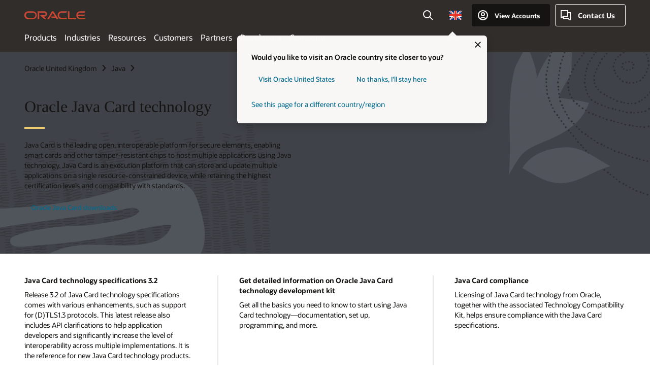

--- FILE ---
content_type: text/html; charset=UTF-8
request_url: https://www.oracle.com/uk/java/java-card/
body_size: 19112
content:
<!DOCTYPE html>
<html lang="en-GB" class="no-js"><!-- start : Framework/Redwood2 -->
<!-- start : ocom/common/global/components/framework/head -->
<head>
<!-- start : ocom/common/global/components/head -->
<title>Java Card technology | Oracle United Kingdom</title>
<meta name="Title" content="Java Card technology | Oracle United Kingdom">
<meta name="Description" content="Store and update multiple applications on a single resource-constrained device, while retaining the highest certification levels and compatibility with standards.">
<meta name="Keywords" content="java card, java card tech, multi cloud authentication, java card security">
<meta name="siteid" content="uk">
<meta name="countryid" content="GB">
<meta name="robots" content="index, follow">
<meta name="country" content="United Kingdom">
<meta name="region" content="europe">
<meta name="Language" content="en">
<meta name="Updated Date" content="2023-03-09T17:04:08Z">
<meta name="page_type" content="Product-Overview">
<script type="text/javascript">
var pageData = pageData || {};
//page info
pageData.pageInfo = pageData.pageInfo || {};
pageData.pageInfo.language = "en";
pageData.pageInfo.country = "United Kingdom";
pageData.pageInfo.region = "europe";
pageData.pageInfo.pageTitle = "Java Card technology | Oracle";
pageData.pageInfo.description = "Store and update multiple applications on a single resource-constrained device, while retaining the highest certification levels and compatibility with standards.";
pageData.pageInfo.keywords = "java card, java card tech, multi cloud authentication, java card security";
pageData.pageInfo.siteId = "uk";
pageData.pageInfo.countryId = "GB";
pageData.pageInfo.updatedDate = "2023-03-09T17:04:08Z";
</script>
<!-- start : ocom/common/global/components/seo-taxonomy-meta-data-->
<script type="text/javascript">
var pageData = pageData || {};
//taxonmy
pageData.taxonomy = pageData.taxonomy || {};
pageData.taxonomy.productServices = [];
pageData.taxonomy.industry = [];
pageData.taxonomy.region = [];
pageData.taxonomy.contentType = [];
pageData.taxonomy.buyersJourney = [];
pageData.taxonomy.revenue = [];
pageData.taxonomy.title = [];
pageData.taxonomy.audience = [];
pageData.taxonomy.persona = [];
</script>
<!-- end : ocom/common/global/components/seo-taxonomy-meta-data-->
<!-- start : ocom/common/global/components/social-media-meta-tags --><!-- F13v0 -->
<meta property="og:title" content="Learn about Java Card technology"/>
<meta property="og:description" content="You can now store and update multiple applications on a single resource-constrained device, while retaining the highest certification levels of compatibility."/>
<meta property="og:image" content="https://www.oracle.com/a/ocom/img/social-og-java-logo-1200x628.jpg"/>
<!-- /F13v0 -->
<!-- F13v1 -->
<meta name="twitter:card" content="summary">
<meta name="twitter:title" content="Learn about Java Card technology">
<meta name="twitter:description" content="You can now store and update multiple applications on a single resource-constrained device, while retaining the highest certification levels of compatibility.">
<meta name="twitter:image" content="https://www.oracle.com/a/ocom/img/social-og-java-logo-1200x1200.jpg">
<!-- /F13v1 -->
<!-- end : ocom/common/global/components/social-media-meta-tags -->
<!-- start : ocom/common/global/components/seo-hreflang-meta-tags --><link rel="canonical" href="https://www.oracle.com/uk/java/java-card/" />
<link rel="alternate" hreflang="en-US" href="https://www.oracle.com/java/java-card/" />
<link rel="alternate" hreflang="pt-BR" href="https://www.oracle.com/br/java/java-card/" />
<link rel="alternate" hreflang="zh-CN" href="https://www.oracle.com/cn/java/java-card/" />
<link rel="alternate" hreflang="de-DE" href="https://www.oracle.com/de/java/java-card/" />
<link rel="alternate" hreflang="fr-FR" href="https://www.oracle.com/fr/java/java-card/" />
<link rel="alternate" hreflang="en-IN" href="https://www.oracle.com/in/java/java-card/" />
<link rel="alternate" hreflang="ja-JP" href="https://www.oracle.com/jp/java/java-card/" />
<link rel="alternate" hreflang="en-GB" href="https://www.oracle.com/uk/java/java-card/" />
<link rel="alternate" hreflang="en-AE" href="https://www.oracle.com/ae/java/java-card/" />
<link rel="alternate" hreflang="ar-AE" href="https://www.oracle.com/ae-ar/java/java-card/" />
<link rel="alternate" hreflang="es-AR" href="https://www.oracle.com/latam/java/java-card/"/>
<link rel="alternate" hreflang="en-AU" href="https://www.oracle.com/au/java/java-card/" />
<link rel="alternate" hreflang="en-CA" href="https://www.oracle.com/ca-en/java/java-card/" />
<link rel="alternate" hreflang="fr-CA" href="https://www.oracle.com/ca-fr/java/java-card/" />
<link rel="alternate" hreflang="de-CH" href="https://www.oracle.com/de/java/java-card/"/>
<link rel="alternate" hreflang="fr-CH" href="https://www.oracle.com/fr/java/java-card/"/>
<link rel="alternate" hreflang="es-CL" href="https://www.oracle.com/latam/java/java-card/"/>
<link rel="alternate" hreflang="es-CO" href="https://www.oracle.com/latam/java/java-card/"/>
<link rel="alternate" hreflang="es-ES" href="https://www.oracle.com/es/java/java-card/" />
<link rel="alternate" hreflang="en-HK" href="https://www.oracle.com/apac/java/java-card/"/>
<link rel="alternate" hreflang="it-IT" href="https://www.oracle.com/it/java/java-card/" />
<link rel="alternate" hreflang="ko-KR" href="https://www.oracle.com/kr/java/java-card/" />
<link rel="alternate" hreflang="es-MX" href="https://www.oracle.com/latam/java/java-card/"/>
<link rel="alternate" hreflang="nl-NL" href="https://www.oracle.com/nl/java/java-card/" />
<link rel="alternate" hreflang="en-SA" href="https://www.oracle.com/sa/java/java-card/" />
<link rel="alternate" hreflang="ar-SA" href="https://www.oracle.com/sa-ar/java/java-card/" />
<link rel="alternate" hreflang="en-SG" href="https://www.oracle.com/asean/java/java-card/"/>
<link rel="alternate" hreflang="zh-TW" href="https://www.oracle.com/tw/java/java-card/" />
<link rel="alternate" hreflang="cs-CZ" href="https://www.oracle.com/europe/java/java-card/"/>
<link rel="alternate" hreflang="en-ID" href="https://www.oracle.com/asean/java/java-card/"/>
<link rel="alternate" hreflang="en-IE" href="https://www.oracle.com/europe/java/java-card/"/>
<link rel="alternate" hreflang="en-IL" href="https://www.oracle.com/il-en/java/java-card/" />
<link rel="alternate" hreflang="en-MY" href="https://www.oracle.com/asean/java/java-card/"/>
<link rel="alternate" hreflang="es-PE" href="https://www.oracle.com/latam/java/java-card/"/>
<link rel="alternate" hreflang="en-PH" href="https://www.oracle.com/asean/java/java-card/"/>
<link rel="alternate" hreflang="pl-PL" href="https://www.oracle.com/pl/java/java-card/" />
<link rel="alternate" hreflang="pt-PT" href="https://www.oracle.com/europe/java/java-card/"/>
<link rel="alternate" hreflang="ro-RO" href="https://www.oracle.com/europe/java/java-card/"/>
<link rel="alternate" hreflang="sv-SE" href="https://www.oracle.com/se/java/java-card/" />
<link rel="alternate" hreflang="tr-TR" href="https://www.oracle.com/tr/java/java-card/" />
<link rel="alternate" hreflang="en-ZA" href="https://www.oracle.com/africa/java/java-card/"/>
<link rel="alternate" hreflang="de-AT" href="https://www.oracle.com/de/java/java-card/"/>
<link rel="alternate" hreflang="en-BA" href="https://www.oracle.com/europe/java/java-card/"/>
<link rel="alternate" hreflang="en-BD" href="https://www.oracle.com/apac/java/java-card/"/>
<link rel="alternate" hreflang="en-BE" href="https://www.oracle.com/europe/java/java-card/"/>
<link rel="alternate" hreflang="bg-BG" href="https://www.oracle.com/europe/java/java-card/"/>
<link rel="alternate" hreflang="en-BH" href="https://www.oracle.com/middleeast/java/java-card/"/>
<link rel="alternate" hreflang="ar-BH" href="https://www.oracle.com/middleeast-ar/java/java-card/"/>
<link rel="alternate" hreflang="en-BZ" href="https://www.oracle.com/bz/java/java-card/" />
<link rel="alternate" hreflang="es-CR" href="https://www.oracle.com/latam/java/java-card/"/>
<link rel="alternate" hreflang="en-CY" href="https://www.oracle.com/europe/java/java-card/"/>
<link rel="alternate" hreflang="da-DK" href="https://www.oracle.com/europe/java/java-card/"/>
<link rel="alternate" hreflang="fr-DZ" href="https://www.oracle.com/africa-fr/java/java-card/"/>
<link rel="alternate" hreflang="en-EE" href="https://www.oracle.com/europe/java/java-card/"/>
<link rel="alternate" hreflang="en-EG" href="https://www.oracle.com/middleeast/java/java-card/"/>
<link rel="alternate" hreflang="ar-EG" href="https://www.oracle.com/middleeast-ar/java/java-card/"/>
<link rel="alternate" hreflang="fi-FI" href="https://www.oracle.com/europe/java/java-card/"/>
<link rel="alternate" hreflang="en-GH" href="https://www.oracle.com/africa/java/java-card/"/>
<link rel="alternate" hreflang="el-GR" href="https://www.oracle.com/europe/java/java-card/"/>
<link rel="alternate" hreflang="hr-HR" href="https://www.oracle.com/europe/java/java-card/"/>
<link rel="alternate" hreflang="hu-HU" href="https://www.oracle.com/europe/java/java-card/"/>
<link rel="alternate" hreflang="en-JO" href="https://www.oracle.com/middleeast/java/java-card/"/>
<link rel="alternate" hreflang="ar-JO" href="https://www.oracle.com/middleeast-ar/java/java-card/"/>
<link rel="alternate" hreflang="en-KE" href="https://www.oracle.com/africa/java/java-card/"/>
<link rel="alternate" hreflang="en-KW" href="https://www.oracle.com/middleeast/java/java-card/"/>
<link rel="alternate" hreflang="ar-KW" href="https://www.oracle.com/middleeast-ar/java/java-card/"/>
<link rel="alternate" hreflang="en-LK" href="https://www.oracle.com/apac/java/java-card/"/>
<link rel="alternate" hreflang="en-LU" href="https://www.oracle.com/europe/java/java-card/"/>
<link rel="alternate" hreflang="lv-LV" href="https://www.oracle.com/europe/java/java-card/"/>
<link rel="alternate" hreflang="fr-MA" href="https://www.oracle.com/africa-fr/java/java-card/"/>
<link rel="alternate" hreflang="en-NG" href="https://www.oracle.com/africa/java/java-card/"/>
<link rel="alternate" hreflang="no-NO" href="https://www.oracle.com/europe/java/java-card/"/>
<link rel="alternate" hreflang="en-NZ" href="https://www.oracle.com/nz/java/java-card/" />
<link rel="alternate" hreflang="en-QA" href="https://www.oracle.com/middleeast/java/java-card/"/>
<link rel="alternate" hreflang="ar-QA" href="https://www.oracle.com/middleeast-ar/java/java-card/"/>
<link rel="alternate" hreflang="sr-RS" href="https://www.oracle.com/europe/java/java-card/"/>
<link rel="alternate" hreflang="sl-SI" href="https://www.oracle.com/europe/java/java-card/"/>
<link rel="alternate" hreflang="sk-SK" href="https://www.oracle.com/europe/java/java-card/"/>
<link rel="alternate" hreflang="fr-SN" href="https://www.oracle.com/africa-fr/java/java-card/"/>
<link rel="alternate" hreflang="en-TH" href="https://www.oracle.com/asean/java/java-card/"/>
<link rel="alternate" hreflang="uk-UA" href="https://www.oracle.com/ua/java/java-card/" />
<link rel="alternate" hreflang="es-UY" href="https://www.oracle.com/latam/java/java-card/"/>
<link rel="alternate" hreflang="en-VN" href="https://www.oracle.com/asean/java/java-card/"/>
<link rel="alternate" hreflang="lt-LT" href="https://www.oracle.com/lt/java/java-card/" />
<meta name="altpages" content="br,cn,de,fr,in,jp,uk,ae,ae-ar,ar,au,ca-en,ca-fr,ch-de,ch-fr,cl,co,es,hk,it,kr,mx,nl,sa,sa-ar,sg,tw,cz,id,ie,il-en,my,pe,ph,pl,pt,ro,se,tr,za,at,ba,bd,be,bg,bh,bh-ar,bz,cr,cy,dk,dz,ee,eg,eg-ar,fi,gh,gr,hr,hu,jo,jo-ar,ke,kw,kw-ar,lk,lu,lv,ma,ng,no,nz,qa,qa-ar,rs,si,sk,sn,th,ua,uy,vn,lt">
<script type="text/javascript">
var pageData = pageData || {};
//page info
pageData.pageInfo = pageData.pageInfo || {};
pageData.pageInfo.altPages = "br,cn,de,fr,in,jp,uk,ae,ae-ar,ar,au,ca-en,ca-fr,ch-de,ch-fr,cl,co,es,hk,it,kr,mx,nl,sa,sa-ar,sg,tw,cz,id,ie,il-en,my,pe,ph,pl,pt,ro,se,tr,za,at,ba,bd,be,bg,bh,bh-ar,bz,cr,cy,dk,dz,ee,eg,eg-ar,fi,gh,gr,hr,hu,jo,jo-ar,ke,kw,kw-ar,lk,lu,lv,ma,ng,no,nz,qa,qa-ar,rs,si,sk,sn,th,ua,uy,vn,lt";
</script>
<!-- end : ocom/common/global/components/seo-hreflang-meta-tags -->
<!-- end : ocom/common/global/components/head -->
<meta name="viewport" content="width=device-width, initial-scale=1">
<meta http-equiv="Content-Type" content="text/html; charset=utf-8">
<!-- start : ocom/common/global/components/framework/layoutAssetHeadInfo -->
<!-- Container/Display Start -->
<!-- BEGIN: oWidget_C/_Raw-Text/Display -->
<link rel="dns-prefetch" href="https://dc.oracleinfinity.io" crossOrigin="anonymous" />
<link rel="dns-prefetch" href="https://oracle.112.2o7.net" crossOrigin="anonymous" />
<link rel="dns-prefetch" href="https://s.go-mpulse.net" crossOrigin="anonymous" />
<link rel="dns-prefetch" href="https://c.go-mpulse.net" crossOrigin="anonymous" />
<link rel="preconnect" href="https://tms.oracle.com/" crossOrigin="anonymous" />
<link rel="preconnect" href="https://tags.tiqcdn.com/" crossOrigin="anonymous" />
<link rel="preconnect" href="https://consent.trustarc.com" crossOrigin="anonymous" />
<link rel="preconnect" href="https://d.oracleinfinity.io" crossOrigin="anonymous" />
<link rel="preload" href="https://www.oracle.com/asset/web/fonts/oraclesansvf.woff2" as="font" crossOrigin="anonymous" type="font/woff2" />
<link rel="preload" href="https://www.oracle.com/asset/web/fonts/redwoodicons.woff2" as="font" crossorigin="anonymous" type="font/woff2">
<!-- END: oWidget_C/_Raw-Text/Display -->
<!-- Container/Display end -->
<!-- Container/Display Start -->
<!-- BEGIN: oWidget_C/_Raw-Text/Display -->
<!-- BEGIN CSS/JS -->
<style>
body{margin:0}
.f20w1 > section{opacity:0;filter:opacity(0%)}
.f20w1 > div{opacity:0;filter:opacity(0%)}
.f20w1 > nav{opacity:0;filter:opacity(0%)}
</style>
<script>
!function(){
var d=document.documentElement;d.className=d.className.replace(/no-js/,'js');
if(document.location.href.indexOf('betamode=') > -1) document.write('<script src="/asset/web/js/ocom-betamode.js"><\/script>');
}();
</script>
<link data-wscss href="/asset/web/css/redwood-base.css" rel="preload" as="style" onload="this.rel='stylesheet';" onerror="this.rel='stylesheet'">
<link data-wscss href="/asset/web/css/redwood-styles.css" rel="preload" as="style" onload="this.rel='stylesheet';" onerror="this.rel='stylesheet'">
<noscript>
<link href="/asset/web/css/redwood-base.css" rel="stylesheet">
<link href="/asset/web/css/redwood-styles.css" rel="stylesheet">
</noscript>
<link data-wsjs data-reqjq href="/asset/web/js/redwood-base.js" rel="preload" as="script">
<link data-wsjs data-reqjq href="/asset/web/js/redwood-lib.js" rel="preload" as="script">
<script data-wsjs src="/asset/web/js/jquery-min.js" async onload="$('head link[data-reqjq][rel=preload]').each(function(){var a = document.createElement('script');a.async=false;a.src=$(this).attr('href');this.parentNode.insertBefore(a, this);});$(function(){$('script[data-reqjq][data-src]').each(function(){this.async=true;this.src=$(this).data('src');});});"></script>
<!-- END CSS/JS -->
<!-- END: oWidget_C/_Raw-Text/Display -->
<!-- Container/Display end -->
<!-- Container/Display Start -->
<!-- BEGIN: oWidget_C/_Raw-Text/Display -->
<!-- www-us HeadAdminContainer -->
<link rel="icon" href="https://www.oracle.com/asset/web/favicons/favicon-32.png" sizes="32x32">
<link rel="icon" href="https://www.oracle.com/asset/web/favicons/favicon-128.png" sizes="128x128">
<link rel="icon" href="https://www.oracle.com/asset/web/favicons/favicon-192.png" sizes="192x192">
<link rel="apple-touch-icon" href="https://www.oracle.com/asset/web/favicons/favicon-120.png" sizes="120x120">
<link rel="apple-touch-icon" href="https://www.oracle.com/asset/web/favicons/favicon-152.png" sizes="152x152">
<link rel="apple-touch-icon" href="https://www.oracle.com/asset/web/favicons/favicon-180.png" sizes="180x180">
<meta name="msapplication-TileColor" content="#fcfbfa"/>
<meta name="msapplication-square70x70logo" content="favicon-128.png"/>
<meta name="msapplication-square150x150logo" content="favicon-270.png"/>
<meta name="msapplication-TileImage" content="favicon-270.png"/>
<meta name="msapplication-config" content="none"/>
<meta name="referrer" content="no-referrer-when-downgrade"/>
<style>
#oReactiveChatContainer1 { display:none;}
</style>
<!--Tealium embed code Start -->
<script src="https://tms.oracle.com/main/prod/utag.sync.js"></script>
<!-- Loading script asynchronously -->
<script type="text/javascript">
(function(a,b,c,d){
if(location.href.indexOf("tealium=dev") == -1) {
a='https://tms.oracle.com/main/prod/utag.js';
} else {
a='https://tms.oracle.com/main/dev/utag.js';
}
b=document;c='script';d=b.createElement(c);d.src=a;d.type='text/java'+c;d.async=true;
a=b.getElementsByTagName(c)[0];a.parentNode.insertBefore(d,a);
})();
</script>
<!--Tealium embed code End-->
<!-- END: oWidget_C/_Raw-Text/Display -->
<!-- Container/Display end -->
<!-- end : ocom/common/global/components/framework/layoutAssetHeadInfo -->

<script>(window.BOOMR_mq=window.BOOMR_mq||[]).push(["addVar",{"rua.upush":"false","rua.cpush":"false","rua.upre":"false","rua.cpre":"true","rua.uprl":"false","rua.cprl":"false","rua.cprf":"false","rua.trans":"SJ-a60430fc-c30d-4a51-ac77-a258596933e3","rua.cook":"false","rua.ims":"false","rua.ufprl":"false","rua.cfprl":"true","rua.isuxp":"false","rua.texp":"norulematch","rua.ceh":"false","rua.ueh":"false","rua.ieh.st":"0"}]);</script>
                              <script>!function(e){var n="https://s.go-mpulse.net/boomerang/";if("False"=="True")e.BOOMR_config=e.BOOMR_config||{},e.BOOMR_config.PageParams=e.BOOMR_config.PageParams||{},e.BOOMR_config.PageParams.pci=!0,n="https://s2.go-mpulse.net/boomerang/";if(window.BOOMR_API_key="DXNLE-YBWWY-AR74T-WMD99-77VRA",function(){function e(){if(!o){var e=document.createElement("script");e.id="boomr-scr-as",e.src=window.BOOMR.url,e.async=!0,i.parentNode.appendChild(e),o=!0}}function t(e){o=!0;var n,t,a,r,d=document,O=window;if(window.BOOMR.snippetMethod=e?"if":"i",t=function(e,n){var t=d.createElement("script");t.id=n||"boomr-if-as",t.src=window.BOOMR.url,BOOMR_lstart=(new Date).getTime(),e=e||d.body,e.appendChild(t)},!window.addEventListener&&window.attachEvent&&navigator.userAgent.match(/MSIE [67]\./))return window.BOOMR.snippetMethod="s",void t(i.parentNode,"boomr-async");a=document.createElement("IFRAME"),a.src="about:blank",a.title="",a.role="presentation",a.loading="eager",r=(a.frameElement||a).style,r.width=0,r.height=0,r.border=0,r.display="none",i.parentNode.appendChild(a);try{O=a.contentWindow,d=O.document.open()}catch(_){n=document.domain,a.src="javascript:var d=document.open();d.domain='"+n+"';void(0);",O=a.contentWindow,d=O.document.open()}if(n)d._boomrl=function(){this.domain=n,t()},d.write("<bo"+"dy onload='document._boomrl();'>");else if(O._boomrl=function(){t()},O.addEventListener)O.addEventListener("load",O._boomrl,!1);else if(O.attachEvent)O.attachEvent("onload",O._boomrl);d.close()}function a(e){window.BOOMR_onload=e&&e.timeStamp||(new Date).getTime()}if(!window.BOOMR||!window.BOOMR.version&&!window.BOOMR.snippetExecuted){window.BOOMR=window.BOOMR||{},window.BOOMR.snippetStart=(new Date).getTime(),window.BOOMR.snippetExecuted=!0,window.BOOMR.snippetVersion=12,window.BOOMR.url=n+"DXNLE-YBWWY-AR74T-WMD99-77VRA";var i=document.currentScript||document.getElementsByTagName("script")[0],o=!1,r=document.createElement("link");if(r.relList&&"function"==typeof r.relList.supports&&r.relList.supports("preload")&&"as"in r)window.BOOMR.snippetMethod="p",r.href=window.BOOMR.url,r.rel="preload",r.as="script",r.addEventListener("load",e),r.addEventListener("error",function(){t(!0)}),setTimeout(function(){if(!o)t(!0)},3e3),BOOMR_lstart=(new Date).getTime(),i.parentNode.appendChild(r);else t(!1);if(window.addEventListener)window.addEventListener("load",a,!1);else if(window.attachEvent)window.attachEvent("onload",a)}}(),"".length>0)if(e&&"performance"in e&&e.performance&&"function"==typeof e.performance.setResourceTimingBufferSize)e.performance.setResourceTimingBufferSize();!function(){if(BOOMR=e.BOOMR||{},BOOMR.plugins=BOOMR.plugins||{},!BOOMR.plugins.AK){var n="true"=="true"?1:0,t="",a="aoi2fliccdufo2k5jowq-f-455e22ca1-clientnsv4-s.akamaihd.net",i="false"=="true"?2:1,o={"ak.v":"39","ak.cp":"82485","ak.ai":parseInt("604074",10),"ak.ol":"0","ak.cr":9,"ak.ipv":4,"ak.proto":"h2","ak.rid":"146a6316","ak.r":44331,"ak.a2":n,"ak.m":"dscx","ak.n":"essl","ak.bpcip":"3.145.162.0","ak.cport":33324,"ak.gh":"23.33.23.23","ak.quicv":"","ak.tlsv":"tls1.3","ak.0rtt":"","ak.0rtt.ed":"","ak.csrc":"-","ak.acc":"","ak.t":"1767721901","ak.ak":"hOBiQwZUYzCg5VSAfCLimQ==3CG0hv5jFvdhuTr9YFkVaGyESy+ZdM1fAOuKLL6Fg7/2VBZLmEg2ynt2iU/SsIijKTeX/UxvJ6TpIqTD7Bx7fXAy/W6WhTZHnY2mJUVxiFxh4Vw+kpO+wE70B52y573eUA3bjctnrYRlHrKUwMMwVfNi0QzQ421JSgu8W0Tu0JXHSAOrCPkzGstaG0+PYh5Rub37YAT2gkbOplgwD1D6rIAefa23aYp7oHiDnq58KUTtQu66EXRSUWvml7ZB8ERwgXACn4/KWNzCneePPeszi6IzZMSV+ltr3EwBJuSzjlC9whQ+av5Qla0FbQ338xVx2iW8P0hBv8TSkHomtA8jWuNm6fAeRbUb1IJkXRJ0x9vC42GU3kAQXa8qYDcnuTF9a2+Mpb+MzWENm7+Xw+dxppMuQ7MyefsSbhH9Ly7TMrA=","ak.pv":"517","ak.dpoabenc":"","ak.tf":i};if(""!==t)o["ak.ruds"]=t;var r={i:!1,av:function(n){var t="http.initiator";if(n&&(!n[t]||"spa_hard"===n[t]))o["ak.feo"]=void 0!==e.aFeoApplied?1:0,BOOMR.addVar(o)},rv:function(){var e=["ak.bpcip","ak.cport","ak.cr","ak.csrc","ak.gh","ak.ipv","ak.m","ak.n","ak.ol","ak.proto","ak.quicv","ak.tlsv","ak.0rtt","ak.0rtt.ed","ak.r","ak.acc","ak.t","ak.tf"];BOOMR.removeVar(e)}};BOOMR.plugins.AK={akVars:o,akDNSPreFetchDomain:a,init:function(){if(!r.i){var e=BOOMR.subscribe;e("before_beacon",r.av,null,null),e("onbeacon",r.rv,null,null),r.i=!0}return this},is_complete:function(){return!0}}}}()}(window);</script></head><!-- end : ocom/common/global/components/framework/head -->
<!-- start : ocom/common/global/components/redwood/layoutAssetStartBodyInfo -->
<body class="f20 f20v0 rwtheme-pebble">
<!-- Container/Display Start -->
<!-- BEGIN: oWidget_C/_Raw-Text/Display -->
<!-- www-us StartBodyAdminContainer -->
<!-- END: oWidget_C/_Raw-Text/Display -->
<!-- Container/Display end -->
<div class="f20w1">
<!-- Dispatcher:null -->
<!-- BEGIN: oWidget_C/_Raw-Text/Display -->
<!-- U30v3 -->
<style>
#u30{opacity:1 !important;filter:opacity(100%) !important;position:sticky;top:0}
.u30v3{background:#3a3632;height:50px;overflow:hidden;border-top:5px solid #3a3632;border-bottom:5px solid #3a3632}
#u30nav,#u30tools{visibility:hidden}
.u30v3 #u30logo {width:121px;height: 44px;display: inline-flex;justify-content: flex-start;}
#u30:not(.u30mobile) .u30-oicn-mobile,#u30.u30mobile .u30-oicn{display:none}
#u30logo svg{height:auto;align-self:center}
.u30brand{height:50px;display:flex;flex-direction:column;justify-content:center;align-items:flex-start;max-width:1344px;padding:0 48px;margin:0 auto}
.u30brandw1{display:flex;flex-direction:row;color:#fff;text-decoration:none;align-items:center}
@media (max-width:1024px){.u30brand{padding:0 24px}}
#u30skip2,#u30skip2content{transform:translateY(-100%);position:fixed}
.rtl #u30{direction:rtl}
</style>
<section id="u30" class="u30 u30v3 pause searchv2" data-trackas="header">
<div id="u30skip2" aria-expanded="false" tabindex="-1">
<ul>
<li><a id="u30acc" href="/uk/corporate/accessibility/">Click to view our accessibility policy</a></li>
<li><a id="u30skip2c" href="#maincontent">Skip to content</a></li>
</ul>
</div>
<div class="u30w1 cwidth" id="u30w1">
<div id="u30brand" class="u30brand">
<div class="u30brandw1">
<a id="u30btitle" href="/uk/index.html" data-lbl="logo" aria-label="Home">
<div id="u30logo">
<svg class="u30-oicn-mobile" xmlns="http://www.w3.org/2000/svg" width="32" height="21" viewBox="0 0 32 21"><path fill="#C74634" d="M9.9,20.1c-5.5,0-9.9-4.4-9.9-9.9c0-5.5,4.4-9.9,9.9-9.9h11.6c5.5,0,9.9,4.4,9.9,9.9c0,5.5-4.4,9.9-9.9,9.9H9.9 M21.2,16.6c3.6,0,6.4-2.9,6.4-6.4c0-3.6-2.9-6.4-6.4-6.4h-11c-3.6,0-6.4,2.9-6.4,6.4s2.9,6.4,6.4,6.4H21.2"/></svg>
<svg class="u30-oicn" xmlns="http://www.w3.org/2000/svg"  width="231" height="30" viewBox="0 0 231 30" preserveAspectRatio="xMinYMid"><path fill="#C74634" d="M99.61,19.52h15.24l-8.05-13L92,30H85.27l18-28.17a4.29,4.29,0,0,1,7-.05L128.32,30h-6.73l-3.17-5.25H103l-3.36-5.23m69.93,5.23V0.28h-5.72V27.16a2.76,2.76,0,0,0,.85,2,2.89,2.89,0,0,0,2.08.87h26l3.39-5.25H169.54M75,20.38A10,10,0,0,0,75,.28H50V30h5.71V5.54H74.65a4.81,4.81,0,0,1,0,9.62H58.54L75.6,30h8.29L72.43,20.38H75M14.88,30H32.15a14.86,14.86,0,0,0,0-29.71H14.88a14.86,14.86,0,1,0,0,29.71m16.88-5.23H15.26a9.62,9.62,0,0,1,0-19.23h16.5a9.62,9.62,0,1,1,0,19.23M140.25,30h17.63l3.34-5.23H140.64a9.62,9.62,0,1,1,0-19.23h16.75l3.38-5.25H140.25a14.86,14.86,0,1,0,0,29.71m69.87-5.23a9.62,9.62,0,0,1-9.26-7h24.42l3.36-5.24H200.86a9.61,9.61,0,0,1,9.26-7h16.76l3.35-5.25h-20.5a14.86,14.86,0,0,0,0,29.71h17.63l3.35-5.23h-20.6" transform="translate(-0.02 0)" /></svg>
</div>
</a>
</div>
</div>
<div id="u30nav" class="u30nav" data-closetxt="Close Menu" data-trackas="menu">
<nav id="u30navw1" aria-label="Main">
<button data-lbl="products" data-navtarget="products" aria-controls="products" aria-expanded="false" class="u30navitem">Products</button>
<button data-lbl="industries" data-navtarget="industries" aria-controls="industries" aria-expanded="false" class="u30navitem">Industries</button>
<button data-lbl="resources" data-navtarget="resources" aria-controls="resources" aria-expanded="false" class="u30navitem">Resources</button>
<button data-lbl="customers" data-navtarget="customers" aria-controls="customers" aria-expanded="false" class="u30navitem">Customers</button>
<button data-lbl="partners" data-navtarget="partners" aria-controls="partners" aria-expanded="false" class="u30navitem">Partners</button>
<button data-lbl="developers" data-navtarget="developers" aria-controls="developers" aria-expanded="false" class="u30navitem">Developers</button>
<button data-lbl="company" data-navtarget="company" aria-controls="company" aria-expanded="false" class="u30navitem">Company</button>
</nav>
</div>
<div id="u30tools" class="u30tools">
<div id="u30search">
<div id="u30searchw1">
<div id="u30searchw2">
<form name="u30searchForm" id="u30searchForm" data-contentpaths="/content/Web/Shared/Auto-Suggest Panel Event" method="get" action="https://search.oracle.com/uk/results">
<div class="u30s1">
<button id="u30closesearch" aria-label="Close Search" type="button">
<span>Close Search</span>
<svg width="9" height="14" viewBox="0 0 9 14" fill="none" xmlns="http://www.w3.org/2000/svg"><path d="M8 13L2 7L8 1" stroke="#161513" stroke-width="2"/></svg>
</button>
<span class="u30input">
<div class="u30inputw1">
<input id="u30input" name="q" value="" type="text" placeholder="Search" autocomplete="off" aria-autocomplete="both" aria-label="Search Oracle.com" role="combobox" aria-expanded="false" aria-haspopup="listbox" aria-controls="u30searchw3">
</div>
<input type="hidden" name="size" value="10">
<input type="hidden" name="page" value="1">
<input type="hidden" name="tab" value="all">
<span id="u30searchw3title" class="u30visually-hidden">Search Oracle.com</span>
<div id="u30searchw3" data-pagestitle="SUGGESTED LINKS" data-autosuggesttitle="SUGGESTED SEARCHES" data-allresultstxt="All results for" data-allsearchpath="https://search.oracle.com/uk/results?q=u30searchterm&size=10&page=1&tab=all" role="listbox" aria-labelledby="u30searchw3title">
<ul id="u30quicklinks" class="autocomplete-items" role="group" aria-labelledby="u30quicklinks-title">
<li role="presentation" class="u30auto-title" id="u30quicklinks-title">QUICK LINKS</li>
<li role="option"><a href="/uk/cloud/" data-lbl="quick-links:oci">Oracle Cloud Infrastructure</a></li>
<li role="option"><a href="/uk/applications/" data-lbl="quick-links:applications">Oracle Fusion Cloud Applications</a></li>
<li role="option"><a href="/uk/database/technologies/" data-lbl="quick-links:database">Oracle Database</a></li>
<li role="option"><a href="/uk/java/technologies/downloads/" data-lbl="quick-links:download-java">Download Java</a></li>
<li role="option"><a href="/uk/careers/" data-lbl="quick-links:careers">Careers at Oracle</a></li>
</ul>
</div>
<span class="u30submit">
<input class="u30searchbttn" type="submit" value="Submit Search">
</span>
<button id="u30clear" type="reset" aria-label="Clear Search">
<svg width="20" height="20" viewBox="0 0 20 20" aria-hidden="true" fill="none" xmlns="http://www.w3.org/2000/svg"><path d="M7 7L13 13M7 13L13 7M19 10C19 14.9706 14.9706 19 10 19C5.02944 19 1 14.9706 1 10C1 5.02944 5.02944 1 10 1C14.9706 1 19 5.02944 19 10Z" stroke="#161513" stroke-width="2"/></svg>
</button>
</span>
</div>
</form>
<div id="u30announce" data-alerttxt="suggestions found to navigate use up and down arrows" class="u30visually-hidden" aria-live="polite"></div>
</div>
</div>
<button class="u30searchBtn" id="u30searchBtn" type="button" aria-label="Open Search Field" aria-expanded="false">
<span>Search</span>
<svg xmlns="http://www.w3.org/2000/svg" viewBox="0 0 24 24" width="24" height="24"><path d="M15,15l6,6M17,10a7,7,0,1,1-7-7A7,7,0,0,1,17,10Z"/></svg>
</button>
</div>
<!-- ACS -->
<span id="ac-flag">
<a class="flag-focus" href="/uk/countries-list.html#countries" data-ajax="true" rel="lightbox" role="button">
<span class="sr-only">Country</span>
<img class="flag-image" src="" alt=""/>
<svg class="default-globe" alt="Country" width="20" height="20" viewBox="0 0 20 20" fill="none" xmlns="http://www.w3.org/2000/svg" xmlns:xlink="http://www.w3.org/1999/xlink">
<rect width="20" height="20" fill="url(#pattern0)"/>
<defs>
<pattern id="pattern0" patternContentUnits="objectBoundingBox" width="1" height="1">
<use xlink:href="#image0_1_1830" transform="translate(-0.166667 -0.166667) scale(0.0138889)"/>
</pattern>
<image alt="" id="image0_1_1830" width="96" height="96" xlink:href="[data-uri]"/>
</defs>
</svg>
</a>
</span>
<!-- ACS -->
<div id="u30-profile" class="u30-profile">
<button id="u30-flyout" data-lbl="sign-in-account" aria-expanded="false">
<svg xmlns="http://www.w3.org/2000/svg" viewBox="0 0 24 24" width="24" height="24"><path d="M17,19.51A3,3,0,0,0,14,17H10a3,3,0,0,0-3,2.51m9.92,0a9,9,0,1,0-9.92,0m9.92,0a9,9,0,0,1-9.92,0M15,10a3,3,0,1,1-3-3A3,3,0,0,1,15,10Z"/></svg>
<span class="acttxt">View Accounts</span>
</button>
<div id="u30-profilew1">
<button id="u30actbck" aria-label="Close account flyout"><span class="u30actbcktxt">Back</span></button>
<div class="u30-profilew2">
<span class="u30acttitle">Cloud Account</span>
<a href="/uk/cloud/sign-in.html" class="u30darkcta u30cloudbg" data-lbl="sign-in-to-cloud">Sign in to Cloud</a>
<a href="/uk/cloud/free/" class="u30lightcta" data-lbl="try-free-cloud-trial">Sign Up for Free Cloud Tier</a>
</div>
<span class="u30acttitle">Oracle Account</span>
<ul class="u30l-out">
<li><a href="https://www.oracle.com/webapps/redirect/signon?nexturl=" data-lbl="profile:sign-in-account" class="u30darkcta">Sign-In</a></li>
<li><a href="https://profile.oracle.com/myprofile/account/create-account.jspx" data-lbl="profile:create-account" class="u30lightcta">Create an Account</a></li>
</ul>
<ul class="u30l-in">
<li><a href="/uk/corporate/contact/help.html" data-lbl="help">Help</a></li>
<li><a href="javascript:sso_sign_out();" id="u30pfile-sout" data-lbl="signout">Sign Out</a></li>
</ul>
</div>
</div>
<div class="u30-contact">
<a href="/uk/corporate/contact/" data-lbl="contact-us" title="Contact Us"><span>Contact Us</span></a>
</div>
<a href="/uk/global-menu-v2/" id="u30ham" role="button" aria-expanded="false" aria-haspopup="true" aria-controls="u30navw1">
<svg xmlns="http://www.w3.org/2000/svg" width="24" height="24" viewBox="0 0 24 24">
<title>Menu</title>
<path d="M16,4 L2,4" class="p1"></path>
<path d="M2,12 L22,12" class="p2"></path>
<path d="M2,20 L16,20" class="p3"></path>
<path d="M0,12 L24,12" class="p4"></path>
<path d="M0,12 L24,12" class="p5"></path>
</svg>
<span>Menu</span>
</a>
</div>
</div>
<script>
var u30min = [722,352,0,0];
var u30brsz = new ResizeObserver(u30 => {
document.getElementById("u30").classList.remove("u30mobile","u30tablet","u30notitle");
let u30b = document.getElementById("u30brand").offsetWidth,
u30t = document.getElementById("u30tools").offsetWidth ;
u30v = document.getElementById("u30navw1");
u30w = document.getElementById("u30w1").offsetWidth - 48;
if((u30b + u30t) > u30min[0]){
u30min[2] = ((u30b + u30t) > 974) ? u30b + u30t + 96 : u30b + u30t + 48;
}else{
u30min[2] = u30min[0];
}
u30min[3] = ((u30b + 112) > u30min[1]) ? u30min[3] = u30b + 112 : u30min[3] = u30min[1];
u30v.classList.add("u30navchk");
u30min[2] = (u30v.lastElementChild.getBoundingClientRect().right > u30min[2]) ? Math.ceil(u30v.lastElementChild.getBoundingClientRect().right) : u30min[2];
u30v.classList.remove("u30navchk");
if(u30w <= u30min[3]){
document.getElementById("u30").classList.add("u30notitle");
}
if(u30w <= u30min[2]){
document.getElementById("u30").classList.add("u30mobile");
}
});
var u30wrsz = new ResizeObserver(u30 => {
let u30n = document.getElementById("u30navw1").getBoundingClientRect().height,
u30h = u30[0].contentRect.height;
let u30c = document.getElementById("u30").classList,
u30w = document.getElementById("u30w1").offsetWidth - 48,
u30m = "u30mobile",
u30t = "u30tablet";
if(u30c.contains("navexpand") && u30c.contains(u30m) && u30w > u30min[2]){
if(!document.querySelector("button.u30navitem.active")){
document.getElementById("u30ham").click();
}
u30c.remove(u30m);
if(document.getElementById("u30").getBoundingClientRect().height > 80){
u30c.add(u30t);
}else{
u30c.remove(u30t);
}
}else if(u30w <= u30min[2]){
if(getComputedStyle(document.getElementById("u30tools")).visibility != "hidden"){
u30c.add(u30m);
u30c.remove(u30t);
}
}else if(u30n < 30 && u30h > 80){
u30c.add(u30t);
u30c.remove(u30m);
}else if(u30n > 30){
u30c.add(u30m);
u30c.remove(u30t);
}else if(u30n < 30 && u30h <= 80){
u30c.remove(u30m);
if(document.getElementById("u30").getBoundingClientRect().height > 80){
u30c.add(u30t);
}else{
u30c.remove(u30t);
}
}
});
u30brsz.observe(document.getElementById("u30btitle"));
u30wrsz.observe(document.getElementById("u30"));
</script>
</section>
<!-- /U30v3 -->
<!-- END: oWidget_C/_Raw-Text/Display -->
<!-- end : ocom/common/global/components/redwood/layoutAssetStartBodyInfo -->
<!-- widgetType = PageTitleBannerV2 -->
<!-- ptbWidget = true -->
<!-- ptbWidget = true -->
<!-- BEGIN:  oWidget_C/PageTitleBannerV2/Display -->
<!-- RH03v2 -->
<section class="rh03 rh03v3 rw-theme-150bg" data-bgimg="/a/ocom/img/bgimg02-bgsw-overlay-01.png,/a/ocom/img/bgimg02-bgne-overlay-01.png" data-trackas="rh03" data-ocomid="rh03">
<div class="rh03w1 cwidth">
<div class="rh03bc">
<!--BREADCRUMBS-->
<div class="rh03bc1">
<ol>
<li><a href="/uk/index.html">Oracle United Kingdom</a></li>
<li><a href="/uk/java/">Java</a></li>
</ol>
</div>
<!-- breadcrumb schema -->
<!-- Display SEO Metadata -->
<script type="text/javascript">
var pageData = pageData || {};
//page info
pageData.pageInfo = pageData.pageInfo || {};
pageData.pageInfo.breadCrumbs = "Oracle United Kingdom / Java";
</script>
<script type="application/ld+json">
{
"@context": "https://schema.org",
"@type": "BreadcrumbList",
"itemListElement":
[
{ "@type": "ListItem", "position": 1, "name": "Oracle United Kingdom", "item": "https://www.oracle.com/uk/index.html" },	{ "@type": "ListItem", "position": 2, "name": "Java", "item": "https://www.oracle.com/uk/java/" }
]
}
</script>
</div>
<!-- Widget - 1 -->
<!-- Dispatcher:null -->
<!-- BEGIN: oWidget_C/_Raw-Text/Display -->
<div class="herotitle">
<h1 class="rwaccent-6">Oracle Java Card technology</h1>
<p class="rh03btxt">Java Card is the leading open, interoperable platform for secure elements, enabling smart cards and other tamper-resistant chips to host multiple applications using Java technology. Java Card is an execution platform that can store and update multiple applications on a single resource-constrained device, while retaining the highest certification levels and compatibility with standards.</p>
<div class="obttns">
<div><a href="/uk/java/technologies/javacard-downloads.html" data-lbl="hero-cta:java-card-downloads">Oracle Java Card downloads</a></div>
</div>
</div>
<!-- END: oWidget_C/_Raw-Text/Display -->
</div>
</section>
<!-- /RH03v2 -->
<!-- END:  oWidget_C/PageTitleBannerV2/Display -->
<!-- start : ocom/common/global/components/compass/related-widgets -->
<!-- Dispatcher:null -->
<!-- BEGIN: oWidget_C/_Raw-Text/Display -->
<!-- RC59v0 -->
<section class="rc59 rc59v0" data-trackas="rc59" data-ocomid="rc59" data-lbl="promo-banner:" data-a11y="true">
<div class="rc59w1 cwidth">
<div class="rc59w2">
<div class="rc59w3">
<strong><a href="https://docs.oracle.com/en/java/javacard/3.2" data-lbl="java-card-tech-title">Java Card technology specifications 3.2</a></strong>
<p>Release 3.2 of Java Card technology specifications comes with various enhancements, such as support for (D)TLS1.3 protocols. This latest release also includes API clarifications to help application developers and significantly increase the level of interoperability across multiple implementations. It is the reference for new Java Card technology products.</p>
<div class="obttns">
<div class="obttn2">
<a href="https://docs.oracle.com/en/java/javacard/3.2" data-lbl="java-card-tech" >Learn more</a>
</div>
</div>
</div>
<div class="rc59w3">
<strong><a href="https://docs.oracle.com/en/java/javacard/3.2/" data-lbl="get-user-guide-title">Get detailed information on Oracle Java Card technology development kit</a></strong>
<p>Get all the basics you need to know to start using Java Card technology—documentation, set up, programming, and more.</p>
<div class="obttns">
<div class="obttn2">
<a href="https://docs.oracle.com/en/java/javacard/3.2/" data-lbl="get-user-guide">Get the user guide</a>
</div>
</div>
</div>
<div class="rc59w3">
<strong><a href="/uk/downloads/licenses/auth-licensees-java-card-tech.html" data-lbl="list-of-licensees-title">Java Card compliance</a></strong>
<p>Licensing of Java Card technology from Oracle, together with the associated Technology Compatibility Kit, helps ensure compliance with the Java Card specifications.</p>
<div class="obttns">
<div class="obttn2">
<a href="/uk/downloads/licenses/auth-licensees-java-card-tech.html" data-lbl="list-of-licensees">See the list of licensees</a>
</div>
</div>
</div>
</div>
</div>
</section>
<!-- /RC59v0 -->
<!-- END: oWidget_C/_Raw-Text/Display -->
<!-- Dispatcher:null -->
<div class="adwcsengine" data-id="4004146174949" data-adid="4004146174949" data-adgroupid="null" data-ad-name="rc35-java-card-benefits (en_global)" >
<!-- RC35v0 -->
<section class="rc35 rc35v0 cpad rw-neutral-00bg rw-pattern2 rw-pattern-10p" data-ocomid="rc35" data-trackas="rc35" data-a11y="true" data-lbl="benefits:">
<div class="rc35w1 cwidth">
<h2 class="rwaccent">Java Card benefits</h2>
<p class="rw-intro">The Java Card platform is at its core a very minimal subset of Java, enriched with unique features catering to the needs of secure elements implementers and developers, specifically:</p>
<div class="col-framework col-justified col3 col-gutters">
<div class="col-w1" role="list">
<div class="col-item" role="listitem">
<div class="rc35iconbox">
<div class="rc35info">
<h3 class="rw-ptitle">Interoperable</h3>
<p>Applets developed with Java Card technology will run on any Java Card technology-enabled product, independently of the software vendor and underlying hardware. Java Card is available on a wide range of silicon form factors, including smart cards, embedded chips, secure enclaves within CPUs and MCUs, and removable SIMs. Applications can be reused across those form factors, enabling customers to maximize their security/cost ratio and supporting seamless migration if security requirements evolve.</p>
</div>
</div>
</div>
<div class="col-item" role="listitem">
<div class="rc35iconbox">
<div class="rc35info">
<h3 class="rw-ptitle">Secure</h3>
<p>Java Card technology relies on the inherent security of the Java programming language to provide a secure execution environment. An open design process, proven industry deployments, and high-level security evaluations make the Java Card platform one of the most capable and secure technology available today. Java Card also supports the latest security standards and is regularly updated with state-of-the-art cryptography algorithms, modes, and protocols.</p>
</div>
</div>
</div>
<div class="col-item" role="listitem">
<div class="rc35iconbox">
<div class="rc35info">
<h3 class="rw-ptitle">Multi-application, multi-tenant</h3>
<p>Java Card technology enables multiple applications from multiple vendors to coexist securely on a single secure element. For example, several payment schemes can be included in the same chip or a SIM application can be loaded alongside device security services in an embedded secure element.</p>
</div>
</div>
</div>
<div class="col-item" role="listitem">
<div class="rc35iconbox">
<div class="rc35info">
<h3 class="rw-ptitle">Extensible and updatable</h3>
<p>New services are developed using standards-based Java tools and can be created and deployed at any time during the life of a Java Card product. Remote management and upgrade of applications allows service providers to constantly adapt to security threats. Applets are updatable in the field, ensuring always-current device security to end users.</p>
</div>
</div>
</div>
<div class="col-item" role="listitem">
<div class="rc35iconbox">
<div class="rc35info">
<h3 class="rw-ptitle">Certifiable design</h3>
<p>Java Card– based products are certified at the highest level (e.g. EAL4+ to EAL7+) using the Java Card Protection Profile as the world wide reference provided by Oracle. Additionally, it reduces the time and cost and time is saved for developers to certify applets using composition models.</p>
</div>
</div>
</div>
<div class="col-item" role="listitem">
<div class="rc35iconbox">
<div class="rc35info">
<h3 class="rw-ptitle">Compatible with standards</h3>
<p>The Java Card API is compatible with international standards for secure elements, such as ISO 7816 or mobile communication standards issued by ETSI/3GPP. Major industry-specific standards, such as EMVCo and GlobalPlatform refer to the Java Card API.</p>
</div>
</div>
</div>
</div>
</div>
<p><a href="/docs/tech/java/java-card-data-sheet-19-01-07.pdf" data-lbl="java-data-datasheet" target="_blank">For more information download the Java Card datasheet (PDF)</a></p>
</div>
</section>
<!-- /RC35v0 -->
</div>
<!-- Dispatcher:null -->
<!-- BEGIN: oWidget_C/_Raw-Text/Display -->
<!-- RC30v1 -->
<section class="rc30 rc30v1 cpad rw-theme-130bg rw-pattern-theme1w rw-pattern-8p" data-trackas="rc30" data-ocomid="rc30" data-lbl="products:" data-a11y="true">
<div class="rc30w1 cwidth">
<header class="rw-ctitle">
<h2 class="rwaccent">Oracle Java Card Development Kit</h2>
</header>
<p class="rw-intro">Oracle Java Card technology provides the ability to program application-specific embedded devices. A few of the many use cases include SIM cards and embedded SIM in telecommunications, NFC mobile payment, and secure identification needs, such as passports.</p>
<div class="rc30w2">
<form class="oform rc30mobnav">
<span class="oform-w1">
<span class="oselect">
<select name="f4">
<option value="#dev-kit-tools">Java Card Development Kit Tools</option>
<option value="#dev-kit-simulator">Java Card Development Kit Simulator</option>
</select>
</span>
</span>
</form>
</div>
<div class="rc30w3">
<div class="rc30w4 rc30pane rc30pane3 rc30pane-bleed rw-neutral-00bg o-bgimg" id="dev-kit-tools" data-lbl="dev-kit-tools:" data-bgimg="/a/ocom/img/bgimg02-bgse-resources-03.png">
<div class="col-framework col2">
<div class="col-w1">
<div class="col-item col-title">
<div class="col-item-w1 rc30w14"><h3 class="rc30t">Oracle tools for Oracle Java Card technology applications</h3></div>
</div>
<div class="col-item">
<div class="col-item-w1 rc30w10">
<div class="rc30w5">
<p>Oracle Java Card technology Development Kit Tools are used to convert and verify Java Card applications. The tools can be used with products based on version 3.2, 3.1, 3.0.5, and 3.0.4 of the Java Card Specifications.</p>
<ul class="icn-ulist">
<li class="icn-file"><a href="https://docs.oracle.com/en/java/javacard/3.2/jcorn/index.html" data-lbl="tools-release-notes">Oracle Java Card technology Tools Release Notes</a></li>
<li class="icn-download"><a href="//www.oracle.com/java/technologies/javacard-sdk-downloads.html" data-lbl="java-card-sdk-downloads">Oracle Java Card development kit downloads</a></li>
</ul>
</div>
</div>
</div>
</div>
</div>
</div>
<div class="rc30w4 rc30pane rc30pane3 rc30pane-bleed rw-neutral-00bg o-bgimg" id="dev-kit-simulator" data-lbl="dev-kit-simulator:" data-bgimg="/a/ocom/img/bgimg02-bgse-resources-03.png">
<div class="col-framework col2">
<div class="col-w1">
<div class="col-item col-title">
<div class="col-item-w1 rc30w14"><h3 class="rc30t">Oracle Java Card technology simulator</h3></div>
</div>
<div class="col-item">
<div class="col-item-w1 rc30w10">
<div class="rc30w5">
<p>The Java Card Development Kit Simulator offers a testing and debugging reference for Java Card applications. It includes a Java Card simulation environment and Eclipse plugin. It provides support for the latest Java Card 3.2 Specification and can also run applications written for earlier releases.</p>
<ul class="icn-ulist">
<li class="icn-file"><a href="https://docs.oracle.com/en/java/javacard/3.2/simnotes/index.html" data-lbl="java-card-tech-simulator-release-notes">Oracle Java Card technology Simulator Release Notes</a></li>
<li class="icn-download"><a href="/uk/java/technologies/javacard-downloads.html#sdk-sim">Oracle Java Card development kit downloads</a></li>
</ul>
</div>
</div>
</div>
</div>
</div>
</div>
</div>
</div>
</section>
<!-- /RC30v1 -->
<!-- END: oWidget_C/_Raw-Text/Display -->
<!-- Dispatcher:null -->
<!-- BEGIN: oWidget_C/_Raw-Text/Display -->
<!-- RC61v0 -->
<section class="rc61 rc61v0 cpad" data-trackas="rc61" data-ocomid="rc61" data-a11y="true">
<div class="rc61w1 cwidth">
<header class="rw-ctitle">
<h2 class="rw-ptitle" id="rc61listlabel-0">Java Card webinar series</h2>
<a href="https://javacardforum.com/jcf-2024-webinar-series/" target="_blank" data-lbl="feature-more-java-card-webinars">More Java Card webinars</a> </header>
<div class="col-framework col4 col-gutters col-justified">
<div class="col-w1" aria-labelledby="rc61listlabel-0" role="list">
<div class="col-item" role="listitem">
<div class="col-item-w1">
<div class="ytembed ytvideo ytthumbnail" data-ytid="3N5jOzMQzHs" aria-label="Introduction to Java Card—Basics for Developers video"><img src="/a/ocom/img/yt-thumbnail-3n5jozmqzhs.jpg" alt="Introduction to Java Card—Basics for Developers"></div>
<h3>An Introduction to Java Card—Basics for Developers</h3>
<p>We’ll cover the fundamentals: What is the Java Card ecosystem? What is the Java Card technology? And how to develop a Java Card applet.</p>
</div>
<div class="col-item-w2"><a href="?ytid=3N5jOzMQzHs" data-trackas="rc61-lightbox" rel="vbox" title="Watch video">Watch the on-demand webinar <span class="sr-only">about the fundamentals of the Java Card platform</span> (59:46)</a></div>
</div>
<div class="col-item" role="listitem">
<div class="col-item-w1">
<div class="ytembed ytvideo ytthumbnail" data-ytid="Q-3rQsU3XGk" aria-label="Java Card Development Kit video"><img src="/a/ocom/img/yt-thumbnail-0iolqjfjiry.jpg" alt="Java Card Development Kit"></div>
<h3>Java Card Development Kit: A One-Stop Solution for Applet Developers</h3>
<p>A robust suite of components designed to facilitate the development of interoperable applications for the Java Card Platform.</p>
</div>
<div class="col-item-w2"><a href="?ytid=Q-3rQsU3XGk" data-trackas="rc61-lightbox" rel="vbox" title="Watch video">Watch the on-demand webinar <span class="sr-only">about Java Card Development Kit: A One-Stop Solution for Applet Developers</span> (55:33)</a></div>
</div>
<div class="col-item" role="listitem">
<div class="col-item-w1">
<div class="ytembed ytvideo ytthumbnail" data-ytid="0IolQjFJlRY" aria-label="Java Card device I/O video"><img src="/a/ocom/img/yt-thumbnail-0iolqjfjiry.jpg" alt="Java Card device I/O to secure peripherals on I3C bus"></div>
<h3>Java Card device I/O to secure peripherals on I3C bus</h3>
<p>Use Java Card on a secure element in an IoT device to secure access to peripherals on an I3C bus.</p>
</div>
<div class="col-item-w2"><a href="?ytid=i0IolQjFJlRY" data-trackas="rc61-lightbox" rel="vbox" title="Watch video">Watch the on-demand webinar <span class="sr-only">about Java Card device I/O</span> (1:11:42)</a></div>
</div>
<div class="col-item" role="listitem">
<div class="col-item-w1">
<div class="ytembed ytvideo ytthumbnail" data-ytid="0IolQjFJlRY" aria-label="Strong user authentication demo using Java Card video"><img src="/a/ocom/img/yt-thumbnail-0ioiqjfjilry.jpg" alt="Strong user authentication demo using Java Card"></div>
<h3>Strong user authentication demo using Java Card and FIDO</h3>
<p>Password-less authentication using biometry based on the FIDO specification with Java Card and Oracle Identity Cloud Service.</p>
</div>
<div class="col-item-w2"><a href="?ytid=0IolQjFJlRY" data-trackas="rc61-lightbox" rel="vbox" title="Watch video">Watch the on-demand webinar <span class="sr-only">about user authentication</span> (1:11:42)</a></div>
</div>
<div class="col-item" role="listitem">
<div class="col-item-w1">
<div class="ytembed ytvideo ytthumbnail" data-ytid="0ZKwIOTSFLU" aria-label="Multicloud authentication with Java Card video"><img src="/a/ocom/img/yt-thumbnail-0zkwiotsflu.jpg" alt="Multicloud authentication with Java Card 3.1"></div>
<h3>Multicloud authentication with Java Card 3.1</h3>
<p>Secure communication between IoT devices and IoT cloud services using Java Card.</p>
</div>
<div class="col-item-w2"><a href="?ytid=0ZKwIOTSFLU" data-trackas="rc61-lightbox" rel="vbox" title="Watch video">Watch the on-demand webinar <span class="sr-only">about Multicloud authentication</span></a> (38:57)</div>
</div>
<div class="col-item" role="listitem">
<div class="col-item-w1">
<div class="ytembed ytvideo ytthumbnail" data-ytid="m5ooWpuHLjk" aria-label="Securing IoMT Medical Devices with Java Card Technology video"><img src="/a/ocom/img/yt-thumbnail-m5oowpuhljk.jpg" alt="Securing IoMT Medical Devices with Java Card Technology"></div>
<h3>Securing IoMT Medical Devices with Java Card Technology</h3>
<p>Learn how the Java Card platform can be used for EHR integration, device authentication, integrity, provisioning, and other use cases.</p>
</div>
<div class="col-item-w2"><a href="?ytid=m5ooWpuHLjk" data-trackas="rc61-lightbox" rel="vbox" title="Watch video">Watch the on-demand webinar <span class="sr-only">on how the Java Card platform can be utilized to secure medical solutions</span> (1:00:05)</a></div>
</div>
<div class="col-item" role="listitem">
<div class="col-item-w1">
<div class="ytembed ytvideo ytthumbnail" data-ytid="RrqsGdMCGZs" aria-label="Java Card Integration with Oracle Hyperledger Fabric–Based Blockchain video"><img src="/a/ocom/img/yt-thumbnail-rrqsgdmcgzs.jpg" alt="Java Card Integration with Oracle Hyperledger Fabric–Based Blockchain"></div>
<h3>Java Card Integration with Oracle Hyperledger Fabric–Based Blockchain</h3>
<p>Learn how to improve the security and enforce the authenticity of new transactions added to a blockchain.</p>
</div>
<div class="col-item-w2"><a href="?ytid=RrqsGdMCGZs" data-trackas="rc61-lightbox" rel="vbox" title="Watch video">Watch the on-demand webinar <span class="sr-only">on how to improve the security and enforce the authenticity of new transactions added to a blockchain</span> (34:47)</a></div>
</div>
<div class="col-item" role="listitem">
<div class="col-item-w1">
<div class="ytembed ytvideo ytthumbnail" data-ytid="-ieRPSAKpQs" aria-label="IoT Device Attestation video"><img src="/a/ocom/img/yt-thumbnail-ierpsakpqs.jpg" alt="IoT Device Attestation"></div>
<h3>IoT Device Attestation</h3>
<p>See how Java Card provides a secure IoT device attestation service that can ensure an onboarding checking device identity and other attributes.</p>
</div>
<div class="col-item-w2"> <a href="?ytid=-ieRPSAKpQs" data-trackas="rc61-lightbox" rel="vbox" title="Watch video">Watch the on-demand webinar <span class="sr-only">on how Java Card technology provides device attestation</span> (44:16)</a> </div>
</div>
</div>
</div>
</div>
</section>
<!-- /RC61v0 -->
<!-- END: oWidget_C/_Raw-Text/Display -->
<!-- Dispatcher:null -->
<!-- BEGIN: oWidget_C/_Raw-Text/Display -->
<!-- RC29v0 -->
<section class="rc29 rc29v0"
data-feedsrc="/compendium/api/j-java-card-technology.json"
data-template="rc29-blogfeed"
data-trackas="rc29"
data-ocomid="rc29" data-lbl="blogs:">
<div class="rc29w1">
<div class="col-framework col2">
<div class="col-w1">
<div class="col-item cpad cwidth rw-neutral-10bg" data-bgimg="/a/ocom/img/bgimg02-bgsw-blogs-01.png"> <strong class="rc29sub">November 7, 2025</strong>
<h3>Release of the New Java Card Development Kit Release 25.1</h3>
<p>Nicolas Ponsini, Consulting Product Manager, Oracle</p>
<p>Oracle has released Java Card Development Kit 25.1 with improvements across the simulator, tools, and workflows. On Windows, a new PC/SC driver lets existing tools connect to the JCDK 25.1 simulator as if it were a standard smart card reader. The Eclipse plugin setup is streamlined: just point it to the simulator and tools—all configuration options are consolidated into a single window. Cryptography support has been expanded to include modern algorithms for hashing and authentication.</p>
<a class="rc29lnk" href="https://blogs.oracle.com/java/post/release-of-the-new-java-card-development-kit-version-251" data-lbl="read-the-complete-post">Read the complete post</a> </div>
<div class="col-item cpad cwidth rw-neutral-20bg" data-bgimg="/a/ocom/img/bgimg02-bgne-blogs-02.png">
<h4>Featured Java Card blogs</h4>
<div class="rfeed">
<!-- data-feedsrc items -->
</div>
<a class="rc29lnk" href="https://blogs.oracle.com/java/category/j-java-card-technology" data-lbl="view-all">View all</a> </div>
</div>
</div>
</div>
</section>
<!-- /RC29v0 -->
<!-- END: oWidget_C/_Raw-Text/Display -->
<!-- Dispatcher:null -->
<!-- BEGIN: oWidget_C/_Raw-Text/Display -->
<!-- RC30v0 -->
<section class="rc30 rc30v0 cpad o-bgimg" data-trackas="rc30" data-lbl="resources:" data-ocomid="rc30" data-bgimg="/a/ocom/img/bgimg02-bgsw-50opacity-resources-01.png,/a/ocom/img/bgimg02-bgne-50opacity-resources-01.png" data-a11y="true">
<div class="rc30w1 cwidth">
<h2 class="rc30subt">Java Card resources</h2>
<div class="rc30w2">
<form class="oform rc30mobnav">
<span class="oform-w1"> <span class="oselect">
<select name="f4">
<option value="#documentation">Documentation</option>
<option value="#technical-resources">Technical resources</option>
<option value="#developer-forum">Developer Forum </option>
<option value="#related-content">Related content</option>
</select>
</span> </span>
</form>
</div>
<div class="rc30w3">
<div class="rc30w4 rc30pane rc30pane2" id="documentation" data-lbl="documentation:">
<div class="col-framework col2">
<div class="col-w1">
<div class="col-item rw-neutral-30bg">
<div class="col-item-w1 rc30w12">
<div><img data-src="/a/ocom/img/rc30v0-documentation-md-r1.jpg" alt=""></div>
</div>
</div>
<div class="col-item rw-neutral-30bg">
<div class="col-item-w1 rc30w13">
<h4>Documentation</h4>
<ul class="icn-ulist">
<li class="icn-chevronright"><a href="https://docs.oracle.com/en/java/javacard/3.2/specnotes/index.html#GUID-BB76C263-C842-42B7-9596-0D4DFAD1FE31" data-lbl="whats-new">What's new in Java Card 3.2?</a></li>
<li class="icn-chevronright"><a href="https://docs.oracle.com/en/java/javacard/3.2" data-lbl="specs">Specifications</a></li>
<li class="icn-chevronright"><a href="/uk/java/technologies/javacard-protection-profile.html" data-lbl="java-card-protection-profile">Java Card Protection Profile </a></li>
</ul>
</div>
</div>
</div>
</div>
</div>
<div class="rc30w4 rc30pane rc30pane2" id="technical-resources" data-lbl="technical-resources:">
<div class="col-framework col2">
<div class="col-w1">
<div class="col-item rw-neutral-30bg">
<div class="col-item-w1 rc30w12">
<div><img data-src="/a/ocom/img/rc30v0-readiness-md-r1.jpg" alt=""></div>
</div>
</div>
<div class="col-item rw-neutral-30bg">
<div class="col-item-w1 rc30w13">
<h4>Technical resources</h4>
<ul class="icn-ulist">
<li class="icn-download"><a href="/uk/java/technologies/javacard-downloads.html" data-lbl="downloads">Downloads</a></li>
<li class="icn-file-pdf"><a href="/uk/a/otn/docs/java/java-card-data-sheet-19-01-07-5250140.pdf" data-lbl="datasheet" target="_blank">Datasheet (PDF)</a></li>
<li class="icn-file-pdf"><a href="/uk/a/otn/docs/java/javacardsecuritywhitepaper-149957.pdf" data-lbl="other-resources" target="_blank">Other technical resources (PDF)</a></li>
</ul>
</div>
</div>
</div>
</div>
</div>
<div class="rc30w4 rc30pane rc30pane2" id="developer-forum" data-lbl="developer-forum:">
<div class="col-framework col2">
<div class="col-w1">
<div class="col-item rw-neutral-30bg">
<div class="col-item-w1 rc30w12">
<div><img data-src="/a/ocom/img/rc30v0-pricing-md-r1.png" alt=""></div>
</div>
</div>
<div class="col-item rw-neutral-30bg">
<div class="col-item-w1 rc30w13">
<h4>Developer Forum</h4>
<ul class="icn-ulist">
<li class="icn-chevronright"><a href="https://forums.oracle.com/ords/apexds/domain/dev-community/category/java-card" data-lbl="developer-forum">Developer forum</a></li>
<li class="icn-chevronright"><a href="/uk/java/technologies/java-card/javcard-faq.html" data-lbl="faq">Frequently asked questions about Java Card technology</a></li>
</ul>
</div>
</div>
</div>
</div>
</div>
<div class="rc30w4 rc30pane rc30pane2" id="related-content" data-lbl="related-content:">
<div class="col-framework col2">
<div class="col-w1">
<div class="col-item rw-neutral-30bg">
<div class="col-item-w1 rc30w12">
<div><img data-src="/a/ocom/img/rc30v0-community-md-r1.jpg" alt=""></div>
</div>
</div>
<div class="col-item rw-neutral-30bg">
<div class="col-item-w1 rc30w13">
<h4>Related content</h4>
<ul class="icn-ulist">
<li class="icn-forum"><a href="https://javacardforum.com/" data-lbl="java-card-forum" target="_blank">Java Card Forum</a></li>
<li class="icn-forum"><a href="https://blogs.oracle.com/java/category/j-java-card-technology" data-lbl="java-card-blog" target="_blank">Java Card Technology blog</a></li>
</ul>
</div>
</div>
</div>
</div>
</div>
</div>
</div>
</section>
<!-- /RC30v0 -->
<!-- END: oWidget_C/_Raw-Text/Display -->
<!-- Dispatcher:null -->
<!-- BEGIN: oWidget_C/_Raw-Text/Display -->
<!-- RC31v0 -->
<section class="rc31 rc31v0 cpad rw-neutral-10bg rw-pattern13 rw-pattern-20p" data-ocomid="rc31" data-trackas="rc31" data-a11y="true" data-lbl="get-started:">
<div class="rc31w1 cwidth">
<h2>Get started with Java Card</h2>
<div class="col-framework col-justified col4 col-gutters">
<div class="col-w1">
<div class="col-item">
<div class="col-item-w1 rw-yellow-40bg">
<div class="icn-img icn-developer-tools"><br /></div>
<h3>Java Card Tools User Guide</h3>
</div>
<div class="col-item-w2">
<p>Get familiar with Java Card Development Kit Tools.</p>
<div class="obttns">
<div class="obttn1">
<a href="https://docs.oracle.com/en/java/javacard/3.2/jctug/introduction.html#GUID-D19B4B39-8578-42B4-8894-1FCEA5A12510" data-lbl="how-to-run-reference-implementation">Start with tools</a>
</div>
</div>
</div>
</div>
<div class="col-item">
<div class="col-item-w1 rw-yellow-40bg">
<div class="icn-img icn-adapter"><br></div>
<h3>Java Card Simulator and Eclipse Plugin Users Guide</h3>
</div>
<div class="col-item-w2">
<p>Get familiar with Java Card Development Kit Simulator and Eclipse Plugin.</p>
<div class="obttns">
<div class="obttn1">
<a href="https://docs.oracle.com/en/java/javacard/3.2/jcdksu/introduction.html#GUID-97959A17-135B-42EB-AF48-DD381E532EF8" data-lbl="get-eclipse-plugin">Start with simulator</a>
</div>
</div>
</div>
</div>
<div class="col-item">
<div class="col-item-w1 rw-yellow-40bg">
<div class="icn-img icn-book"><br /></div>
<h3>Develop HelloWorld applet</h3>
</div>
<div class="col-item-w2">
<p>Learn the basics of developing Java Card applications.</p>
<div class="obttns">
<div class="obttn1">
<a href="https://docs.oracle.com/en/java/javacard/3.2/jcdksu/helloworld-sample.html#GUID-EF0CEFC6-DB43-4527-91A9-7DA542FB7688" data-lbl="start-with-the-basics">Start with the basics</a>
</div>
</div>
</div>
</div>
<div class="col-item">
<div class="col-item-w1 rw-yellow-40bg">
<div class="icn-img icn-message"><br /></div>
<h3>Contact Sales</h3>
</div>
<div class="col-item-w2">
<p>Get information on becoming a Java Card licensee.</p>
<div class="obttns">
<div class="obttn1">
<a href="/uk/java/contact-form.html" rel="lightbox" title="Contact Oracle Java" data-width="640" data-lbl="get-in-touch-oracle-java">Get in touch</a>
</div>
</div>
</div>
</div>
</div>
</div>
</div>
</section>
<!-- /RC31v0 -->
<!-- END: oWidget_C/_Raw-Text/Display -->
<!-- end : ocom/common/global/components/compass/related-widgets -->
<!-- start : ocom/common/global/components/framework/layoutAssetEndBodyInfo -->
<!-- Dispatcher:null -->
<!-- BEGIN: oWidget_C/_Raw-Text/Display -->
<!-- U10v6 -->
<footer id="u10" class="u10 u10v6" data-trackas="ffooter" type="redwood" data-ocomid="u10" data-a11y="true">
<nav class="u10w1" aria-label="Footer">
<div class="u10w2">
<div class="u10w3">
<div class="u10ttl" id="resourcesfor">Resources for</div>
<ul>
<li><a data-lbl="resources-for:career" href="/uk/careers/">Careers</a></li>
<li><a data-lbl="resources-for:developers" href="/uk/developer/">Developers</a></li>
<li><a data-lbl="resources-for:investors" href="https://investor.oracle.com/home/default.aspx">Investors</a></li>
<li><a data-lbl="resources-for:partners" href="/uk/partner/">Partners</a></li>
<li><a data-lbl="resources-for:researchers" href="/uk/research/">Researchers</a></li>
<li><a data-lbl="resources-for:students-educators" href="https://academy.oracle.com/en/oa-web-overview.html">Students and Educators</a></li>
</ul>
</div>
</div>
<div class="u10w2">
<div class="u10w3">
<div class="u10ttl" id="whyoracle">Why Oracle</div>
<ul>
<li><a data-lbl="why-oracle:analyst-reports" href="/uk/corporate/analyst-reports/">Analyst Reports</a></li>
<li><a data-lbl="why-oracle:gartner-mq-erp-cloud" href="/uk/erp/what-is-erp/best-erp/">Best cloud-based ERP</a></li>
<li><a data-lbl="why-oracle:cloud-economics" href="/uk/cloud/economics/">Cloud Economics</a></li>
<li><a data-lbl="why-oracle:corporate-responsibility" href="/uk/social-impact/">Social Impact</a></li>
<li><a data-lbl="why-oracle:culture-inclusion" href="/uk/careers/culture-inclusion/">Culture and Inclusion</a></li>
<li><a data-lbl="why-oracle:security-pracitices" href="/uk/corporate/security-practices/">Security Practices</a></li>
</ul>
</div>
</div>
<div class="u10w2">
<div class="u10w3">
<div class="u10ttl" id="learn">Learn</div>
<ul>
<li><a data-lbl="learn:sovreign-cloud" href="/uk/cloud/sovereign-cloud/what-is-sovereign-cloud/">What is a sovereign cloud?</a></li>
<li><a data-lbl="learn:zero-trust" href="/uk/security/what-is-zero-trust/">What is zero trust security?</a></li>
<li><a data-lbl="learn:ai-finance" href="/uk/erp/financials/ai-finance/">How AI is transforming finance</a></li>
<li><a data-lbl="learn:vector-db" href="/uk/database/vector-database/">What is a vector database?</a></li>
<li><a data-lbl="learn:multicloud" href="/uk/cloud/multicloud/what-is-multicloud/">What is multicloud?</a></li>
<li><a data-lbl="learn:ai-agents" href="/uk/artificial-intelligence/ai-agents/">What are AI agents?</a></li>
</ul>
</div>
</div>
<div class="u10w2">
<div class="u10w3">
<div class="u10ttl" id="newsandevents">News and Events</div>
<ul>
<li><a data-lbl="newsandevents:news" href="/uk/news/">News</a></li>
<li><a data-lbl="newsandevents:oracle-ai-world" href="https://www.oracle.com/ai-world/">Oracle AI World</a></li>
<li><a data-lbl="newsandevents:oracle-health-summit" href="https://www.oracle.com/health/health-summit/">Oracle Health Summit</a></li>
<li><a data-lbl="newsandevents:javaone" href="/uk/javaone/">JavaOne</a></li>
<li><a data-lbl="newsandevents:events" href="/uk/events/">Events</a></li>
</ul>
</div>
</div>
<div class="u10w2">
<div class="u10w3">
<div class="u10ttl" id="contactus">Contact Us</div>
<ul>
<li><a href="tel:+442075626823">Sales: +44 207 5626 823</a></li>
<li><a data-lbl="contact-us:how-can-we-help" href="/uk/corporate/contact/">How can we help?</a></li>
<li><a data-lbl="contact-us:subscribe-to-emails" href="https://go.oracle.com/subscribe/?l_code=en&src1=OW:O:FO">Subscribe to emails</a></li>
<li><a data-lbl="contact-us:integrity-helpline" href="https://secure.ethicspoint.com/domain/media/en/gui/31053/index.html">Integrity Helpline</a></li>
<li><a data-lbl="contact-us:accessibility" href="/uk/corporate/accessibility/">Accessibility</a></li>
</ul>
</div>
</div>
<div class="u10w4"><hr /></div>
</nav>
<div class="u10w11">
<ul class="u10-cr">
<li class="u10mtool" id="u10cmenu"><a data-lbl="country-region" class="u10ticon u10regn" href="/uk/menu-content/universal.html#u10countrymenu">Country/Region</a></li>
</ul>
<nav class="u10w5 u10w10" aria-label="Site info">
<ul class="u10-links">
<li><a data-lbl="copyright" href="/uk/legal/copyright/">&#169; 2026 Oracle</a></li>
<li><a data-lbl="terms-of-use-and-privacy" href="/uk/legal/privacy/">Terms of Use and Privacy</a></li>
<li><a data-lbl="gender-pay-gap-report" href="/uk/corporate/contact/#paygap">Gender Pay Gap Report</a></li><li><a data-lbl="modern-slavery-statement" href="/uk/legal/modern-slavery-policy-statement/">Modern Slavery Statement</a></li>
<li><div id="teconsent"></div></li>
<li><a data-lbl="ad-choices" href="/uk/legal/privacy/privacy-policy/#adchoices">Ad Choices</a></li>
<li><a data-lbl="careers" href="/uk/careers/">Careers</a></li>
</ul>
</nav>
<nav class="u10scl" aria-label="Social media links">
<ul class="scl-icons">
<li class="scl-facebook"><a data-lbl="scl-icon:facebook" href="https://www.facebook.com/Oracle/" rel="noreferrer" target="_blank" title="Oracle on Facebook"></a></li>
<li class="scl-twitter"><a data-lbl="scl-icon:twitter" href="https://twitter.com/Oracle_UKI" rel="noreferrer" target="_blank" title="Follow Oracle on X (formerly Twitter)"></a></li>
<li class="scl-linkedin"><a data-lbl="scl-icon:linkedin" href="https://www.linkedin.com/company/oracle/" rel="noreferrer" target="_blank" title="Oracle on LinkedIn"></a></li>
<li class="scl-youtube"><a data-lbl="scl-icon:you-tube" href="https://www.youtube.com/oracle/" rel="noreferrer" target="_blank" title="Watch Oracle on YouTube"></a></li>
</ul>
</nav>
</div>
</footer>
<!-- /U10v6 -->
<!-- END: oWidget_C/_Raw-Text/Display -->
</div>
<!-- Container/Display Start -->
<!-- BEGIN: oWidget_C/_Raw-Text/Display -->
<!-- Start - End Body Admin Container -->
<!-- Start SiteCatalyst code -->
<script type="text/javascript" data-reqjq data-src="/asset/web/analytics/ora_ocom.js"></script>
<!-- End SiteCatalyst code -->
<!-- End - End Body Admin Container -->
<!-- END: oWidget_C/_Raw-Text/Display -->
<!-- Container/Display end -->
<!-- end : ocom/common/global/components/framework/layoutAssetEndBodyInfo -->
</body>
<!-- end : Framework/Redwood2 -->
</html>



--- FILE ---
content_type: text/html
request_url: https://www.oracle.com/visitorinfo/
body_size: -174
content:
{
    "country_code": "US",
    "region_code": "OH",
    "continent_code": "NA",
    "timezone": "EST",
    "georegion": "277"
}

--- FILE ---
content_type: text/html; charset=UTF-8
request_url: https://www.oracle.com/compendium/api/j-java-card-technology.json
body_size: 2276
content:
[
    {
        "id": "CORE40FDC00B583B4C94AD6CE5848E1E81E9",
        "title": "Release of the New Java Card Development Kit Version 25.1",
        "web_url": "https://blogs.oracle.com/java/post/release-of-the-new-java-card-development-kit-version-251",
        "publish_date": "2025-11-16T08:46:00.000Z",
        "fields": {
            "Description": "The Java Card Development Kit 25.1 is Now Available\n\nOracle\u2019s Java Card team is pleased to announce version 25.1 of the Java Card Development Kit Simulator and Tools. "
        }
    },
    {
        "id": "CORE51A27D09FB664C588D9ADEF06C4F0548",
        "title": "Release of the new Java Card Development Kit version 25.0",
        "web_url": "https://blogs.oracle.com/java/post/release-of-the-new-java-card-development-kit-version-250",
        "publish_date": "2025-04-28T15:08:00.000Z",
        "fields": {
            "Description": "The Java Card Development Kit 25.0 is Now Available.\nOracle\u2019s Java Card team is excited to announce the release of the Java Card Development Kit (JCDK) v25.0."
        }
    },
    {
        "id": "CORE53A7487865F9406EB4984BE328BD8AE8",
        "title": "The arrival of Java Card Development Kit 24.1",
        "web_url": "https://blogs.oracle.com/java/post/the-arrival-of-the-java-card-development-kit-241",
        "publish_date": "2024-10-11T08:25:00.000Z",
        "fields": {
            "Description": "The Java Card team is excited to announce the general availability of the Java Card Development Kit  v24.1. This significant update improves the Oracle comprehensive stand-alone development environment, which includes tools, a simulator and a plugin, enabling the design of applications for Java Card products being manufactured today.\n"
        }
    },
    {
        "id": "COREABFFDDE51FAE401180B254BE4F1F8944",
        "title": "The arrival of the Java Card Development Kit 24.0 ",
        "web_url": "https://blogs.oracle.com/java/post/the-arrival-of-the-java-card-development-kit-240",
        "publish_date": "2024-02-21T23:00:00.000Z",
        "fields": {
            "Description": "I am delighted to announce the release of the latest Java Card Development Kit, version 24.0. This release marks a big step forward for application developers, and the entire Java Card team is excited to offer and maintain it for wide adoption."
        }
    },
    {
        "id": "CORE4365036022634585ADCB262884FA796D",
        "title": "Announcing Java Card 3.2 Release",
        "web_url": "https://blogs.oracle.com/java/post/announcing-java-card-32-release",
        "publish_date": "2023-01-30T09:47:00.000Z",
        "fields": {
            "Description": "With the whole Java Card team, I am delighted to announce the new Java Card 3.2 release. It is now live and available on the portal of Oracle."
        }
    },
    {
        "id": "COREF60DD640327C41189EFD9FBA88D389B6",
        "title": "Java Card 3.1: Cryptographic Extensions",
        "web_url": "https://blogs.oracle.com/java/post/java-card-31-cryptographic-extensions",
        "publish_date": "2022-12-08T09:02:00.000Z",
        "fields": {
            "Description": "A security product is not necessarily a cryptographic product."
        }
    },
    {
        "id": "COREA497C59F9ECA4D1386B8A3D3504C354C",
        "title": "Java Card 3.1: Security Services ",
        "web_url": "https://blogs.oracle.com/java/post/java-card-31-security-services",
        "publish_date": "2022-12-07T23:00:00.000Z",
        "fields": {
            "Description": "A key goal of version 3.1 is to ensure the availability of security services on a large range of secure hardware, including smartcards, embedded chips, secure enclaves within microprocessor units (MPUs) and microcontroller units (MCUs), and removable SIMs."
        }
    },
    {
        "id": "COREBA86556C58C441C1AD6DF92DA5E0E909",
        "title": "Java Card 3.1: Enhanced deployment model and core features",
        "web_url": "https://blogs.oracle.com/java/post/java-card-31-enhanced-deployment-model-and-core-features",
        "publish_date": "2022-12-07T15:24:00.000Z",
        "fields": {
            "Description": "Java Card 3.1 introduces an extended file format, the management of static resources, binary compatibility improvements, and the support of array views. Those features evolve the deployment and upgrade of applications, and they permit better design modularity and security as well."
        }
    },
    {
        "id": "CORED835EBE70A474CCCA3510B6C97AE0006",
        "title": "IoT Certification and Java Card",
        "web_url": "https://blogs.oracle.com/java/post/iot-certification-and-java-card",
        "publish_date": "2022-12-07T13:16:00.000Z",
        "fields": {
            "Description": "I have been a little bit surprised to hear during travels and events, or even within private meetings, that security certification for IoT devices is too expensive and in a way not a strict business requirement."
        }
    },
    {
        "id": "CORE51D83A8912764B1F9904AE080E338373",
        "title": "Trusted Peripherals",
        "web_url": "https://blogs.oracle.com/java/post/io-and-trusted-peripherals",
        "publish_date": "2022-11-01T13:16:00.000Z",
        "fields": {
            "Description": "In this blog\u00a0entry\u00a0we will be\u00a0covering the Java Card I/O framework, and how implementers can use it to extend the platform and enable new use-cases for secure elements in IoT devices."
        }
    },
    {
        "id": "COREC5C1AF143E5E4624A5CB1B0719B884FB",
        "title": "Java Card at JavaOne 2022 in Las Vegas",
        "web_url": "https://blogs.oracle.com/java/post/java-card-at-javaone-2022-in-las-vegas",
        "publish_date": "2022-10-11T14:59:00.000Z",
        "fields": {
            "Description": "Did you know #JavaOne is back ? Among a plethora of great sessions, two Java Card sessions will be on stage. This is a great opportunity to follow up on the technology and features to come.\nAll details here: https://inside.java/javaone"
        }
    },
    {
        "id": "COREF1AB948E055B46C8A6CE8B56A42695CF",
        "title": "The TLS and Java Card story for IoT and more",
        "web_url": "https://blogs.oracle.com/java/post/the-tls-and-java-card-story-for-iot-and-more",
        "publish_date": "2022-10-04T11:57:00.000Z",
        "fields": {
            "Description": "I always hear that when the TLS protocol is used between a client and a server then everything is secure to exchange data in between the two !"
        }
    },
    {
        "id": "COREC23AF1A7F92E4C708C5BE34B20F4B805",
        "title": "JCF Webinar series 2022 - 25 years we sow",
        "web_url": "https://blogs.oracle.com/java/post/jcf-webinar-series-2022---25-years-we-sow",
        "publish_date": "2022-10-02T22:00:00.000Z",
        "fields": {
            "Description": "2022 is special !\u00a0This is the 25 years anniversary of Java Card as already reflected in a previous\u00a0post\u00a0where experts detail\u00a0the history and the reasons of its success story. How the Java card technology is so pervasive in our lives ?"
        }
    },
    {
        "id": "COREDD06A7F34FAD4D70A4CF12B2EED3610B",
        "title": "Two commonplaces about Java Card",
        "web_url": "https://blogs.oracle.com/java/post/two-commonplaces-about-java-card",
        "publish_date": "2022-08-01T11:44:00.000Z",
        "fields": {
            "Description": "Prior to getting into more details about the evolution of Java Card technology in future posts, I would like to point out two common clich\u00e9s about the platform :"
        }
    },
    {
        "id": "COREDC0309649B284B5FADB330829B3FFB8B",
        "title": "Java Card Forum 25 years anniversary",
        "web_url": "https://blogs.oracle.com/java/post/java-card-forum-25-years-anniversary",
        "publish_date": "2022-06-20T12:40:00.000Z",
        "fields": {
            "Description": "The Java Card Forum (JCF) celebrates the 25 years of its creation. Members of the Forum use this opportunity to reflect how far the Oracle Java Card technology had gone over this period. Actually, it is very enthusiastic to see how much a product meets its customers, its users and enable a worldwide ecosystem changing day to day life of billions of people. This is what this anniversary is about.\n"
        }
    }
]


--- FILE ---
content_type: text/css; charset=UTF-8
request_url: https://www.oracle.com/asset/web/css/redwood-styles.css
body_size: 110834
content:
/*!
######################################################

# REDWOOD-STYLES.CSS

# OCOM GLOBAL ASSET RELEASE: 30.5.3

# BUILD DATE: Tue Aug 05 2025 12:34:18 GMT-0600 (Mountain Daylight Time)

# COPYRIGHT ORACLE CORP 2025 [UNLESS STATED OTHERWISE]

######################################################
*/


/*! MISC + SASS */body .f20w1>div,body .f20w1>section,body .f20w1>footer,body .f20w1>nav,body .f20w1 main>*{opacity:1}.rc34 select.rc34currencies:focus{outline-offset:2px;outline-width:2px !important;outline-style:dotted !important;outline-color:currentColor}.rc102 .col-item-w2 h3,.rc102 .col-item-w2 span,.rc61 h3,.rc47 h3{font-size:2rem;font-weight:800;font-family:inherit;line-height:1.2;margin:0 0 .4em}.rc46 .rc46info h3,.rc12 .col-item-w1:not(.bgimg) .rc12label h3,.rc12 .rc12info h3{font-size:1.8rem;font-weight:700;font-family:inherit;line-height:1.2;margin:0 0 .4em}.rc44 h2{font-size:2.615rem !important;line-height:3.2rem !important;font-weight:800}.cb89 h5{font-size:1.925rem !important;line-height:2.4rem !important;font-weight:500}.rh07 .rh07w3,.rh07.rw-strip:after,.rc139 ul.rc139accord .rc139item .rc139btn,.rc120 .rc120tag,.rc120 .col-item,.rc119 .rc119v1 .col-item:before,.rc119 .rc119v1 .col-item,.rc111 .rc111w2,.rc109 .rc109w3,.rc109 .rc109w2,.rc108 .rc108filters,.rc107 .rc107tile,.rc107 .rc107tag,.rc106 .rc106tag,.rc106 .col-item,.rc102 .rc102img,.rc102 .col-item-w1,.rc96 .rc96w2,.rc94 .rc94label,.rc94 .col-item,.rc89.rc89v1,.rc79 .col-item-w1>img,.rc79 .col-item-w1 .ytvideo,.rc79 .col-item-w1 .bcvideo,.rc79 .col-item-w1[class*=bg],.rc77 [class*=rc77img] img,.rc76 .blogtile .blogtile-w1 img,.rc76 .blogtile .blogtile-w1,.rc75.rc75v1 .rc75w2,.rc75.rc75v1 .rc75video,.rc75 .rc75title .rc75tag,.rc75 .rc75pigeon,.rc75 .rc75video>div,.rc74 .col-item,.rc73 .rc73w4,.rc73 .rc73w2,.rc69 .rc69w2 .rc69w4 .rc69w6,.rc69 .rc69w2 .rc69w4 .rc69w5,.rc66 .col-item-w1 img,.rc66 .col-item,.rc65 .rc65bttn,.rc62v6 .col-item,.rc62v1x1 .col-item:before,.rc62v1x1 .col-item,.rc62v1 .col-item:before,.rc62v1 .col-item,.rc62v0 .rc62w2 .col-item[class*=rw-pattern]:before,.rc62v0 .rc62w2 .col-item,.rc61 .rc61w2.rc61img,.rc61 .bcvideo,.rc61 .ytembed,.f22.f22v1 .rc58,.rc58 .rc58img img,.rc57 .rc57w1,.rc55v1 .rc55w3,.rc55v0 .rc55w3,.rc49 .rc49feature .rc49imgsq,.w11 .rc49feature .rc49imgsq,.rc49 .rc49feature .rc49img,.w11 .rc49feature .rc49img,.rc46 .col-item-w1:not(.bgimg) .rc46label,.rc46 .rc46label,.rc46 .col-item-w1 .bcvideo,.rc46 .col-item:not([class*="0bg"]) .col-item-w1,.rc46 .col-item,.rc45 .rc45-2x2>div:before,.rc45 .rc45-2>div:before,.rc43v1 .rc43tooltip,.rc43v1 .rc43tooltip2,.rc39v2 .rc39w7 img.rc39photo,.rc39v5 .rc39w7 img.rc39photo,.rc39v4 .rc39w7 img.rc39photo,.rc37v0 .col-item:before,.rc37 .col-item,.rc34.rc34v1 .col-item-w1,.rc32w1,.rc28 .rc28w2,.rc24v2 .col-item .bcvideo,.rc24v3[class*=rc24callout-],.rc24v3 .rc24w1.cwidth,.rc19tile,.rc14 .col-item .rc14w2,.rc12 .col-item:not([class*="0bg"]) .col-item-w1,.rc12 .col-item,.rc09 .rc09item,.rc08item-thumbv1 img,.rc03 .rc03slide .rc03tile,.cb105w1 .cb105open .cb105w2[class*="0bg"],.rw-tags .rw-tag{border-radius:.5em !important}.rc36v1 .rc36legend ul li:before,.rc36v2 .rc36legend ul li:before,.rc36v3 .rc36legend ul li:before{border-radius:.375em !important}.rc142 .col-item-w1 img,.rc120 .rc120img img,.rc94 .col-item-w1,.rc69 .rc69w2 .rc69w4 .rc69w8,.rc57 .rc57w1.rw-strip:after,.rc46 .col-item-w1,.rtl .rc31 .rc31alt .col-item-w2,.rc31 .rc31alt .col-item-w1,.rc31 .col-item-w1,.rc24v4 .rc24w2 img,.rc24v4 .rc24w2,.rc12 .col-item-w1{border-top-left-radius:.5em !important}.rc142 .col-item-w1 img,.rc120 .rc120img img,.rc94 .col-item-w1,.rc57 .rc57w1.rw-strip:after,.rc46 .col-item-w1,.rtl .rc31 .rc31alt .col-item-w1,.rc31 .rc31alt .col-item-w2,.rc31 .col-item-w1,.rc24v4 .rc24w2 img,.rc24v4 .rc24w2,.rc12 .col-item-w1{border-top-right-radius:.5em !important}.rc142 .col-item-w2,.rc142 .col-item a,.rc139 ul.rc139accord .rc139item.rc139active .rc139panel,.rc69 .rc69w2 .rc69w4 .rc69w8,.rtl .rc31 .rc31alt .col-item-w2,.rc31 .rc31alt .col-item-w1,.rc31 .col-item-w2,.rc24v4 .rc24w3{border-bottom-left-radius:.5em !important}.rc142 .col-item-w2,.rc142 .col-item a,.rc139 ul.rc139accord .rc139item.rc139active .rc139panel,.rtl .rc31 .rc31alt .col-item-w1,.rc31 .rc31alt .col-item-w2,.rc31 .col-item-w2,.rc24v4 .rc24w3{border-bottom-right-radius:.5em !important}.rc94 .col-item.rc94no-shadow{box-shadow:none}.rh03 .herotitle .rh03vid .bcvideo,.rh03 .herotitle .rh03vid .ytvideo,.rc120 .col-item,.rc107 .rc107tile,.rc106 .col-item,.rc62v6 .col-item,.rc43v1 .rc43tooltip,.rc43v1 .rc43tooltip2,.rc14 .col-item .rc14w2,.rc09 .rc09item{box-shadow:0px 1px 16px 0 rgba(0,0,0,.18)}.rc71 .rc71w3 img[src*=rc71t2-],.rc63w3,.rc08 .is-current .rc08item-thumbv1 img{box-shadow:0px 1px 16px 0 rgba(0,0,0,.36)}.rh10w2>div:before,.rh03w2>div:before,.rc68 a.col-item:hover,.rc68 li.col-item:hover,.rc65 .rc65bttn{box-shadow:0 4px 8px 0 rgba(0,0,0,.2)}.rc33 .rc33w2.current{box-shadow:0 8px 8px 0 rgba(0,0,0,.2)}.rc94 .col-item,.rc33 .rc33w2{box-shadow:0 2px 8px 0 rgba(0,0,0,.18)}.rc66 .col-item{box-shadow:0 2px 8px 0 rgba(0,0,0,.1)}.rc116w1 h3,.rc116w1 .herotitle h1,.rc116w1 header h4,.rc116w1 header h2,.rc51 h1,.rc41v0 .rc41w1 h4,.rc37 h2,.rc36 .rc36w1 h2,.rc31 h2,.rc30.rc30v0 .rc30w1 h2.rc30subt,.rc30 .rc30nav .rc30grpname,.rc30 .rc30w3 .rc30grpname,.rc26v0 h2,.rc24 h2:not(.rwaccent),.rc22:not(.rc22v2):not(.rc22v3) h2,.rc06 h1,.cb105w1 h3,.cb105w1 .herotitle h1,.cb105w1 header h4,.cb105w1 header h2{font-family:inherit;font-size:2.4rem;font-weight:800;padding-bottom:1.8rem;margin-bottom:0}.rc116w1 h3+.rw-intro,.rc116w1 .herotitle h1+.rw-intro,.rc116w1 header h4+.rw-intro,.rc116w1 header h2+.rw-intro,.rc51 h1+.rw-intro,.rc41v0 .rc41w1 h4+.rw-intro,.rc37 h2+.rw-intro,.rc36 .rc36w1 h2+.rw-intro,.rc31 h2+.rw-intro,.rc30.rc30v0 .rc30w1 h2.rc30subt+.rw-intro,.rc30 .rc30nav .rc30grpname+.rw-intro,.rc30 .rc30w3 .rc30grpname+.rw-intro,.rc26v0 h2+.rw-intro,.rc24 h2:not(.rwaccent)+.rw-intro,.rc22:not(.rc22v2):not(.rc22v3) h2+.rw-intro,.rc06 h1+.rw-intro,.cb105w1 h3+.rw-intro,.cb105w1 .herotitle h1+.rw-intro,.cb105w1 header h4+.rw-intro,.cb105w1 header h2+.rw-intro{margin-top:-1em}@media only screen and (min-width: 770px){.f22sidebar .rc116w1 h3,.rc116w1 .f22sidebar h3,.f22sidebar .rc116w1 .herotitle h1,.rc116w1 .herotitle .f22sidebar h1,.f22sidebar .rc116w1 header h4,.rc116w1 header .f22sidebar h4,.f22sidebar .rc116w1 header h2,.rc116w1 header .f22sidebar h2,.f22sidebar .rc51 h1,.rc51 .f22sidebar h1,.f22sidebar .rc41v0 .rc41w1 h4,.rc41v0 .rc41w1 .f22sidebar h4,.f22sidebar .rc37 h2,.rc37 .f22sidebar h2,.f22sidebar .rc36 .rc36w1 h2,.rc36 .rc36w1 .f22sidebar h2,.f22sidebar .rc31 h2,.rc31 .f22sidebar h2,.f22sidebar .rc30.rc30v0 .rc30w1 h2.rc30subt,.rc30.rc30v0 .rc30w1 .f22sidebar h2.rc30subt,.f22sidebar .rc30 .rc30nav .rc30grpname,.rc30 .rc30nav .f22sidebar .rc30grpname,.f22sidebar .rc30 .rc30w3 .rc30grpname,.rc30 .rc30w3 .f22sidebar .rc30grpname,.f22sidebar .rc26v0 h2,.rc26v0 .f22sidebar h2,.f22sidebar .rc24 h2:not(.rwaccent),.rc24 .f22sidebar h2:not(.rwaccent),.f22sidebar .rc22:not(.rc22v2):not(.rc22v3) h2,.rc22:not(.rc22v2):not(.rc22v3) .f22sidebar h2,.f22sidebar .rc06 h1,.rc06 .f22sidebar h1,.f22sidebar .cb105w1 h3,.cb105w1 .f22sidebar h3,.f22sidebar .cb105w1 .herotitle h1,.cb105w1 .herotitle .f22sidebar h1,.f22sidebar .cb105w1 header h4,.cb105w1 header .f22sidebar h4,.f22sidebar .cb105w1 header h2,.cb105w1 header .f22sidebar h2{font-size:2rem}}
/*! VENDOR - ELOQUA */.bttntab{margin:0 !important;width:100%;float:none}.bttntab>div{margin:0 !important;width:100%;float:none;border:0}.bttntab>div,.bttntab>div:hover{background:#3b7087 !important}.bttntab>div a,.bttntab>div a:hover,.bttntab>div a:hover:after{color:#fff !important;border:0}.cmps-bttns.bttntab a{padding-top:.9em;padding-bottom:.85em}.bttntab>div>a{background:rgba(0,0,0,0);color:#fff !important;display:block}.bttntab>div:hover>a:before{background:rgba(0,0,0,0)}.c75eloquatab{border:1px solid #ccc;width:100%;padding:1.3rem 0 0;margin:-1px 0 1em;box-sizing:border-box}.c75eloquatab p{margin:0 0 1rem;margin:0 0 1.2rem;padding:0 1rem}.c75eloquatab .icn-list{margin:0px 10px}#c75eloquaifrm{position:relative;background-color:rgba(0,0,0,0)}p.ifrmload{position:absolute}.c75eloqua{margin:-15px 0 0}.c75eloquatab .f07{width:99.89%}ul.icn-list .bttntab{padding-top:14px;position:relative}ul.icn-list .bttntab:before{position:absolute;top:5px;left:50px;height:20px;width:20px;background:#3b7087;content:" ";display:block;transform:rotate(45deg)}#w01w12 #ifrm{border:1px solid #ccc}@media screen and (max-width: 480px){.bttntab,.c75eloquatab{width:100%}}@media screen and (max-width: 640px){html.eloqua{font-size:55.556%}}
/*! CC02 - REDWOOD */.otable th{padding:1.385em}.otable th{text-align:start;background:rgba(122,115,110,.12);border-top-color:rgba(0,0,0,0);font-size:1.2rem}.otable th,.otable th.bctxt{color:rgba(22,21,19,.6)}.otable tr{border-bottom:1px solid rgba(22,21,19,.1)}.otable th.bctxt{font-size:1.6rem;text-align:left}.otable td{white-space:normal;font-size:1.6rem;color:#161513;padding-left:1.1em;padding:1em}.otable tr td:first-child{border-left-color:rgba(0,0,0,0)}.otable tr td:last-child{border-right-color:rgba(0,0,0,0)}.otable .otable-w2{width:100%;margin-bottom:.8em;border-collapse:collapse;table-layout:fixed}.otable .otable-col-center{text-align:center !important}.otable .otable-col-right{text-align:right !important}.otable th[style*=thwidth]{width:var(--thwidth) !important}.otable.otable-top tbody td{vertical-align:top}.otable td.otable-top{vertical-align:top}.cc02v1 .otable-heading .otable-w1 thead .otable-col-sticky{padding-bottom:0;vertical-align:middle}.cc02v1 .otable-heading .otable-w1 thead th h5{color:rgba(22,21,19,.6)}.cc02v1 .otable-heading .otable-w1 thead th.otable-col-sticky,.cc02v1 .otable-heading .otable-w2.otable-scroll thead th.otable-col-sticky{background:#f5f4f2 !important}.cc02v1.cc02alt .otable-w1 .otable-w2 .otable-col-sticky h5,.cc02v1.cc02alt .otable-w1 .otable-w2 .otable-col-head h5{font-size:1.6rem}.otable-colspan .otable-sticky .otable-col-head h3{font-size:2.4rem}.otable-colspan .otable-alt-sticky,.otable-colspan .otable-sticky thead tr th{background:#f5f4f2}.otable-colspan h3,.otable-colspan h4,.otable-colspan h5{font-size:1.6rem !important}.otable-colspan .cc02legend,.otable-colspan .cc02legend-lg{display:-ms-flexbox;display:flex;-ms-flex-direction:row;-ms-flex-wrap:wrap;flex-flow:row wrap;-ms-flex-pack:end;justify-content:flex-end;-ms-flex-align:center;align-items:center}.otable-colspan .cc02legend span,.otable-colspan .cc02legend-lg span{margin-left:1em}.otable-colspan .cc02legend .cc02key,.otable-colspan .cc02legend-lg .cc02key{display:-ms-flexbox;display:flex;-ms-flex-direction:row;-ms-flex-wrap:wrap;flex-flow:row wrap;-ms-flex-pack:stretch;justify-content:stretch;-ms-flex-align:center;align-items:center;margin-right:3.063em}.otable-colspan .cc02legend .cc02key:last-of-type,.otable-colspan .cc02legend-lg .cc02key:last-of-type{margin-right:0}.otable-colspan .cc02legend .icn-img,.otable-colspan .cc02legend-lg .icn-img{font-size:3rem;margin:unset;color:#5f7d4f}.otable-dark{background-color:#514c47}.otable-dark.cc02v1 .otable-sticky .otable-col-sticky{background:#5c5651 !important}.otable-dark.cc02v4 .otable-tech .otable-w2 .otable-col-head a,.otable-dark.cc02v4 td a{color:#f0cc71}.otable-dark.cc02v4 .otable-sticky.otable-tech .otable-col-sticky{background:#5c5651}.otable-dark.cc02v4 .otable th{color:#fff !important}.otable-dark.cc02v4 .otable-tech .otable-w2.otable-tech-basic thead tr th:first-child:not(.otable-col-head),.otable-dark.cc02v4 .otable-tech .otable-w2.otable-tech-basic thead tr th{background:#6f6964}.otable-dark.cc02v4 .otable-col-sticky a .otable-scrolling thead th,.otable-dark.cc02v4 .otable-col-sticky a .otable-scrolling thead tr,.otable-dark.cc02v4 .otable thead th a .otable-scrolling thead th,.otable-dark.cc02v4 .otable thead th a .otable-scrolling thead tr,.otable-dark.cc02v4 .otable tbody a .otable-scrolling thead th,.otable-dark.cc02v4 .otable tbody a .otable-scrolling thead tr,.otable-dark.cc04v4 .otable-tech .otable-w2 .otable-col-head .otable-scrolling thead th,.otable-dark.cc04v4 .otable-tech .otable-w2 .otable-col-head .otable-scrolling thead tr,.otable-dark.cc02v5 .otable-scrolling thead th,.otable-dark.cc02v5 .otable-scrolling thead tr{background:#665f5b !important}.otable-dark.cc02v4 .otable-col-sticky a .otable-col-sticky a,.otable-dark.cc02v4 .otable thead th a .otable-col-sticky a,.otable-dark.cc02v4 .otable tbody a .otable-col-sticky a,.otable-dark.cc04v4 .otable-tech .otable-w2 .otable-col-head .otable-col-sticky a,.otable-dark.cc02v5 .otable-col-sticky a{color:#f0cc71}.otable-dark.cc02v4 .otable-col-sticky a .otable-compare .otable-col-sticky,.otable-dark.cc02v4 .otable-col-sticky a .otable-sticky .otable-col-sticky,.otable-dark.cc02v4 .otable thead th a .otable-compare .otable-col-sticky,.otable-dark.cc02v4 .otable thead th a .otable-sticky .otable-col-sticky,.otable-dark.cc02v4 .otable tbody a .otable-compare .otable-col-sticky,.otable-dark.cc02v4 .otable tbody a .otable-sticky .otable-col-sticky,.otable-dark.cc04v4 .otable-tech .otable-w2 .otable-col-head .otable-compare .otable-col-sticky,.otable-dark.cc04v4 .otable-tech .otable-w2 .otable-col-head .otable-sticky .otable-col-sticky,.otable-dark.cc02v5 .otable-compare .otable-col-sticky,.otable-dark.cc02v5 .otable-sticky .otable-col-sticky{background:#514c47;border:1px solid #bcb6b1}.otable-dark .otable-compare .cc02yes:before{color:#f0cc71}.otable-dark .otable-compare .cc02no:before{color:#bcb6b1}.otable-dark .otable-colspan .otable-sticky .otable-w1.scrolling .otable-w2:not(.otable-scroll) .otable-col-sticky,.otable-dark .otable-colspan .otable-sticky .otable-w1.scrollinglg .otable-w2:not(.otable-scroll) .otable-col-sticky,div:is([class*="-100bg"],[class*="-110bg"],[class*="-120bg"],[class*="-130bg"],[class*="-140bg"],[class*="-150bg"],[class*="-160bg"],[class*="-170bg"],[class*="-180bg"],[class*="-190bg"],[class*="-200bg"]) .otable-colspan .otable-sticky .otable-w1.scrolling .otable-w2:not(.otable-scroll) .otable-col-sticky,div:is([class*="-100bg"],[class*="-110bg"],[class*="-120bg"],[class*="-130bg"],[class*="-140bg"],[class*="-150bg"],[class*="-160bg"],[class*="-170bg"],[class*="-180bg"],[class*="-190bg"],[class*="-200bg"]) .otable-colspan .otable-sticky .otable-w1.scrollinglg .otable-w2:not(.otable-scroll) .otable-col-sticky,section:is([class*="-100bg"],[class*="-110bg"],[class*="-120bg"],[class*="-130bg"],[class*="-140bg"],[class*="-150bg"],[class*="-160bg"],[class*="-170bg"],[class*="-180bg"],[class*="-190bg"],[class*="-200bg"]) .otable-colspan .otable-sticky .otable-w1.scrolling .otable-w2:not(.otable-scroll) .otable-col-sticky,section:is([class*="-100bg"],[class*="-110bg"],[class*="-120bg"],[class*="-130bg"],[class*="-140bg"],[class*="-150bg"],[class*="-160bg"],[class*="-170bg"],[class*="-180bg"],[class*="-190bg"],[class*="-200bg"]) .otable-colspan .otable-sticky .otable-w1.scrollinglg .otable-w2:not(.otable-scroll) .otable-col-sticky{border-right-color:#fff !important}.otable-dark .otable-colspan .otable-w1::webkit-scrollbar-thumb,div:is([class*="-100bg"],[class*="-110bg"],[class*="-120bg"],[class*="-130bg"],[class*="-140bg"],[class*="-150bg"],[class*="-160bg"],[class*="-170bg"],[class*="-180bg"],[class*="-190bg"],[class*="-200bg"]) .otable-colspan .otable-w1::webkit-scrollbar-thumb,section:is([class*="-100bg"],[class*="-110bg"],[class*="-120bg"],[class*="-130bg"],[class*="-140bg"],[class*="-150bg"],[class*="-160bg"],[class*="-170bg"],[class*="-180bg"],[class*="-190bg"],[class*="-200bg"]) .otable-colspan .otable-w1::webkit-scrollbar-thumb{background:unset !important}.otable-dark .otable-colspan .cc02legend .icn-img,.otable-dark .otable-colspan .cc02legend-lg .icn-img,.otable-dark .otable-colspan .otable-compare .cc02solid,.otable-dark .otable-colspan .otable-compare .cc02outline,.otable-dark .otable-colspan .otable-compare .cc02mid,.otable-dark .otable-colspan .otable-compare .cc02quart,.otable-dark .otable-colspan .otable-compare .cc02three-qt,div:is([class*="-100bg"],[class*="-110bg"],[class*="-120bg"],[class*="-130bg"],[class*="-140bg"],[class*="-150bg"],[class*="-160bg"],[class*="-170bg"],[class*="-180bg"],[class*="-190bg"],[class*="-200bg"]) .otable-colspan .cc02legend .icn-img,div:is([class*="-100bg"],[class*="-110bg"],[class*="-120bg"],[class*="-130bg"],[class*="-140bg"],[class*="-150bg"],[class*="-160bg"],[class*="-170bg"],[class*="-180bg"],[class*="-190bg"],[class*="-200bg"]) .otable-colspan .cc02legend-lg .icn-img,div:is([class*="-100bg"],[class*="-110bg"],[class*="-120bg"],[class*="-130bg"],[class*="-140bg"],[class*="-150bg"],[class*="-160bg"],[class*="-170bg"],[class*="-180bg"],[class*="-190bg"],[class*="-200bg"]) .otable-colspan .otable-compare .cc02solid,div:is([class*="-100bg"],[class*="-110bg"],[class*="-120bg"],[class*="-130bg"],[class*="-140bg"],[class*="-150bg"],[class*="-160bg"],[class*="-170bg"],[class*="-180bg"],[class*="-190bg"],[class*="-200bg"]) .otable-colspan .otable-compare .cc02outline,div:is([class*="-100bg"],[class*="-110bg"],[class*="-120bg"],[class*="-130bg"],[class*="-140bg"],[class*="-150bg"],[class*="-160bg"],[class*="-170bg"],[class*="-180bg"],[class*="-190bg"],[class*="-200bg"]) .otable-colspan .otable-compare .cc02mid,div:is([class*="-100bg"],[class*="-110bg"],[class*="-120bg"],[class*="-130bg"],[class*="-140bg"],[class*="-150bg"],[class*="-160bg"],[class*="-170bg"],[class*="-180bg"],[class*="-190bg"],[class*="-200bg"]) .otable-colspan .otable-compare .cc02quart,div:is([class*="-100bg"],[class*="-110bg"],[class*="-120bg"],[class*="-130bg"],[class*="-140bg"],[class*="-150bg"],[class*="-160bg"],[class*="-170bg"],[class*="-180bg"],[class*="-190bg"],[class*="-200bg"]) .otable-colspan .otable-compare .cc02three-qt,section:is([class*="-100bg"],[class*="-110bg"],[class*="-120bg"],[class*="-130bg"],[class*="-140bg"],[class*="-150bg"],[class*="-160bg"],[class*="-170bg"],[class*="-180bg"],[class*="-190bg"],[class*="-200bg"]) .otable-colspan .cc02legend .icn-img,section:is([class*="-100bg"],[class*="-110bg"],[class*="-120bg"],[class*="-130bg"],[class*="-140bg"],[class*="-150bg"],[class*="-160bg"],[class*="-170bg"],[class*="-180bg"],[class*="-190bg"],[class*="-200bg"]) .otable-colspan .cc02legend-lg .icn-img,section:is([class*="-100bg"],[class*="-110bg"],[class*="-120bg"],[class*="-130bg"],[class*="-140bg"],[class*="-150bg"],[class*="-160bg"],[class*="-170bg"],[class*="-180bg"],[class*="-190bg"],[class*="-200bg"]) .otable-colspan .otable-compare .cc02solid,section:is([class*="-100bg"],[class*="-110bg"],[class*="-120bg"],[class*="-130bg"],[class*="-140bg"],[class*="-150bg"],[class*="-160bg"],[class*="-170bg"],[class*="-180bg"],[class*="-190bg"],[class*="-200bg"]) .otable-colspan .otable-compare .cc02outline,section:is([class*="-100bg"],[class*="-110bg"],[class*="-120bg"],[class*="-130bg"],[class*="-140bg"],[class*="-150bg"],[class*="-160bg"],[class*="-170bg"],[class*="-180bg"],[class*="-190bg"],[class*="-200bg"]) .otable-colspan .otable-compare .cc02mid,section:is([class*="-100bg"],[class*="-110bg"],[class*="-120bg"],[class*="-130bg"],[class*="-140bg"],[class*="-150bg"],[class*="-160bg"],[class*="-170bg"],[class*="-180bg"],[class*="-190bg"],[class*="-200bg"]) .otable-colspan .otable-compare .cc02quart,section:is([class*="-100bg"],[class*="-110bg"],[class*="-120bg"],[class*="-130bg"],[class*="-140bg"],[class*="-150bg"],[class*="-160bg"],[class*="-170bg"],[class*="-180bg"],[class*="-190bg"],[class*="-200bg"]) .otable-colspan .otable-compare .cc02three-qt{color:#f0cc71}.otable-dark .otable-colspan .otable-sticky .otable-col-sticky,.otable-dark .otable-colspan .otable-compare .otable-col-sticky,.otable-dark .otable-colspan .otable-col-sticky.otable-alt-sticky,.otable-dark .otable-colspan tr:nth-child(even),.otable-dark .otable-colspan tr th,div:is([class*="-100bg"],[class*="-110bg"],[class*="-120bg"],[class*="-130bg"],[class*="-140bg"],[class*="-150bg"],[class*="-160bg"],[class*="-170bg"],[class*="-180bg"],[class*="-190bg"],[class*="-200bg"]) .otable-colspan .otable-sticky .otable-col-sticky,div:is([class*="-100bg"],[class*="-110bg"],[class*="-120bg"],[class*="-130bg"],[class*="-140bg"],[class*="-150bg"],[class*="-160bg"],[class*="-170bg"],[class*="-180bg"],[class*="-190bg"],[class*="-200bg"]) .otable-colspan .otable-compare .otable-col-sticky,div:is([class*="-100bg"],[class*="-110bg"],[class*="-120bg"],[class*="-130bg"],[class*="-140bg"],[class*="-150bg"],[class*="-160bg"],[class*="-170bg"],[class*="-180bg"],[class*="-190bg"],[class*="-200bg"]) .otable-colspan .otable-col-sticky.otable-alt-sticky,div:is([class*="-100bg"],[class*="-110bg"],[class*="-120bg"],[class*="-130bg"],[class*="-140bg"],[class*="-150bg"],[class*="-160bg"],[class*="-170bg"],[class*="-180bg"],[class*="-190bg"],[class*="-200bg"]) .otable-colspan tr:nth-child(even),div:is([class*="-100bg"],[class*="-110bg"],[class*="-120bg"],[class*="-130bg"],[class*="-140bg"],[class*="-150bg"],[class*="-160bg"],[class*="-170bg"],[class*="-180bg"],[class*="-190bg"],[class*="-200bg"]) .otable-colspan tr th,section:is([class*="-100bg"],[class*="-110bg"],[class*="-120bg"],[class*="-130bg"],[class*="-140bg"],[class*="-150bg"],[class*="-160bg"],[class*="-170bg"],[class*="-180bg"],[class*="-190bg"],[class*="-200bg"]) .otable-colspan .otable-sticky .otable-col-sticky,section:is([class*="-100bg"],[class*="-110bg"],[class*="-120bg"],[class*="-130bg"],[class*="-140bg"],[class*="-150bg"],[class*="-160bg"],[class*="-170bg"],[class*="-180bg"],[class*="-190bg"],[class*="-200bg"]) .otable-colspan .otable-compare .otable-col-sticky,section:is([class*="-100bg"],[class*="-110bg"],[class*="-120bg"],[class*="-130bg"],[class*="-140bg"],[class*="-150bg"],[class*="-160bg"],[class*="-170bg"],[class*="-180bg"],[class*="-190bg"],[class*="-200bg"]) .otable-colspan .otable-col-sticky.otable-alt-sticky,section:is([class*="-100bg"],[class*="-110bg"],[class*="-120bg"],[class*="-130bg"],[class*="-140bg"],[class*="-150bg"],[class*="-160bg"],[class*="-170bg"],[class*="-180bg"],[class*="-190bg"],[class*="-200bg"]) .otable-colspan tr:nth-child(even),section:is([class*="-100bg"],[class*="-110bg"],[class*="-120bg"],[class*="-130bg"],[class*="-140bg"],[class*="-150bg"],[class*="-160bg"],[class*="-170bg"],[class*="-180bg"],[class*="-190bg"],[class*="-200bg"]) .otable-colspan tr th{background:#65615c}.otable-dark .otable-colspan th[colspan],div:is([class*="-100bg"],[class*="-110bg"],[class*="-120bg"],[class*="-130bg"],[class*="-140bg"],[class*="-150bg"],[class*="-160bg"],[class*="-170bg"],[class*="-180bg"],[class*="-190bg"],[class*="-200bg"]) .otable-colspan th[colspan],section:is([class*="-100bg"],[class*="-110bg"],[class*="-120bg"],[class*="-130bg"],[class*="-140bg"],[class*="-150bg"],[class*="-160bg"],[class*="-170bg"],[class*="-180bg"],[class*="-190bg"],[class*="-200bg"]) .otable-colspan th[colspan]{background:#514c47 !important}.otable-dark .otable th,div:is([class*="-100bg"],[class*="-110bg"],[class*="-120bg"],[class*="-130bg"],[class*="-140bg"],[class*="-150bg"],[class*="-160bg"],[class*="-170bg"],[class*="-180bg"],[class*="-190bg"],[class*="-200bg"]) .otable th,section:is([class*="-100bg"],[class*="-110bg"],[class*="-120bg"],[class*="-130bg"],[class*="-140bg"],[class*="-150bg"],[class*="-160bg"],[class*="-170bg"],[class*="-180bg"],[class*="-190bg"],[class*="-200bg"]) .otable th{background:rgba(251,249,248,.12);color:#fff}.otable-dark .otable td,div:is([class*="-100bg"],[class*="-110bg"],[class*="-120bg"],[class*="-130bg"],[class*="-140bg"],[class*="-150bg"],[class*="-160bg"],[class*="-170bg"],[class*="-180bg"],[class*="-190bg"],[class*="-200bg"]) .otable td,section:is([class*="-100bg"],[class*="-110bg"],[class*="-120bg"],[class*="-130bg"],[class*="-140bg"],[class*="-150bg"],[class*="-160bg"],[class*="-170bg"],[class*="-180bg"],[class*="-190bg"],[class*="-200bg"]) .otable td{color:#fff}.otable-dark .otable tr,div:is([class*="-100bg"],[class*="-110bg"],[class*="-120bg"],[class*="-130bg"],[class*="-140bg"],[class*="-150bg"],[class*="-160bg"],[class*="-170bg"],[class*="-180bg"],[class*="-190bg"],[class*="-200bg"]) .otable tr,section:is([class*="-100bg"],[class*="-110bg"],[class*="-120bg"],[class*="-130bg"],[class*="-140bg"],[class*="-150bg"],[class*="-160bg"],[class*="-170bg"],[class*="-180bg"],[class*="-190bg"],[class*="-200bg"]) .otable tr{border-bottom:1px solid rgba(255,255,255,.1)}.otable-dark .otable-sticky .otable-col-sticky,.otable-dark .otable-compare .otable-col-sticky,div:is([class*="-100bg"],[class*="-110bg"],[class*="-120bg"],[class*="-130bg"],[class*="-140bg"],[class*="-150bg"],[class*="-160bg"],[class*="-170bg"],[class*="-180bg"],[class*="-190bg"],[class*="-200bg"]) .otable-sticky .otable-col-sticky,div:is([class*="-100bg"],[class*="-110bg"],[class*="-120bg"],[class*="-130bg"],[class*="-140bg"],[class*="-150bg"],[class*="-160bg"],[class*="-170bg"],[class*="-180bg"],[class*="-190bg"],[class*="-200bg"]) .otable-compare .otable-col-sticky,section:is([class*="-100bg"],[class*="-110bg"],[class*="-120bg"],[class*="-130bg"],[class*="-140bg"],[class*="-150bg"],[class*="-160bg"],[class*="-170bg"],[class*="-180bg"],[class*="-190bg"],[class*="-200bg"]) .otable-sticky .otable-col-sticky,section:is([class*="-100bg"],[class*="-110bg"],[class*="-120bg"],[class*="-130bg"],[class*="-140bg"],[class*="-150bg"],[class*="-160bg"],[class*="-170bg"],[class*="-180bg"],[class*="-190bg"],[class*="-200bg"]) .otable-compare .otable-col-sticky{background:rgba(0,0,0,0)}.otable-dark .otable-tech .otable-w2.otable-tech-basic tbody tr td:nth-child(odd),.otable-dark .otable-tech .otable-w2.otable-tech-basic tbody tr td:nth-child(even),div:is([class*="-100bg"],[class*="-110bg"],[class*="-120bg"],[class*="-130bg"],[class*="-140bg"],[class*="-150bg"],[class*="-160bg"],[class*="-170bg"],[class*="-180bg"],[class*="-190bg"],[class*="-200bg"]) .otable-tech .otable-w2.otable-tech-basic tbody tr td:nth-child(odd),div:is([class*="-100bg"],[class*="-110bg"],[class*="-120bg"],[class*="-130bg"],[class*="-140bg"],[class*="-150bg"],[class*="-160bg"],[class*="-170bg"],[class*="-180bg"],[class*="-190bg"],[class*="-200bg"]) .otable-tech .otable-w2.otable-tech-basic tbody tr td:nth-child(even),section:is([class*="-100bg"],[class*="-110bg"],[class*="-120bg"],[class*="-130bg"],[class*="-140bg"],[class*="-150bg"],[class*="-160bg"],[class*="-170bg"],[class*="-180bg"],[class*="-190bg"],[class*="-200bg"]) .otable-tech .otable-w2.otable-tech-basic tbody tr td:nth-child(odd),section:is([class*="-100bg"],[class*="-110bg"],[class*="-120bg"],[class*="-130bg"],[class*="-140bg"],[class*="-150bg"],[class*="-160bg"],[class*="-170bg"],[class*="-180bg"],[class*="-190bg"],[class*="-200bg"]) .otable-tech .otable-w2.otable-tech-basic tbody tr td:nth-child(even){background:rgba(0,0,0,0)}.otable-dark .otable-scrolling otable-w1.scrolling .otable-col-sticky,.otable-dark .otable-scrolling .otable-w1 .otable-col-sticky,.otable-dark .otable-sticky otable-w1.scrolling .otable-col-sticky,.otable-dark .otable-sticky .otable-w1 .otable-col-sticky,div:is([class*="-100bg"],[class*="-110bg"],[class*="-120bg"],[class*="-130bg"],[class*="-140bg"],[class*="-150bg"],[class*="-160bg"],[class*="-170bg"],[class*="-180bg"],[class*="-190bg"],[class*="-200bg"]) .otable-scrolling otable-w1.scrolling .otable-col-sticky,div:is([class*="-100bg"],[class*="-110bg"],[class*="-120bg"],[class*="-130bg"],[class*="-140bg"],[class*="-150bg"],[class*="-160bg"],[class*="-170bg"],[class*="-180bg"],[class*="-190bg"],[class*="-200bg"]) .otable-scrolling .otable-w1 .otable-col-sticky,div:is([class*="-100bg"],[class*="-110bg"],[class*="-120bg"],[class*="-130bg"],[class*="-140bg"],[class*="-150bg"],[class*="-160bg"],[class*="-170bg"],[class*="-180bg"],[class*="-190bg"],[class*="-200bg"]) .otable-sticky otable-w1.scrolling .otable-col-sticky,div:is([class*="-100bg"],[class*="-110bg"],[class*="-120bg"],[class*="-130bg"],[class*="-140bg"],[class*="-150bg"],[class*="-160bg"],[class*="-170bg"],[class*="-180bg"],[class*="-190bg"],[class*="-200bg"]) .otable-sticky .otable-w1 .otable-col-sticky,section:is([class*="-100bg"],[class*="-110bg"],[class*="-120bg"],[class*="-130bg"],[class*="-140bg"],[class*="-150bg"],[class*="-160bg"],[class*="-170bg"],[class*="-180bg"],[class*="-190bg"],[class*="-200bg"]) .otable-scrolling otable-w1.scrolling .otable-col-sticky,section:is([class*="-100bg"],[class*="-110bg"],[class*="-120bg"],[class*="-130bg"],[class*="-140bg"],[class*="-150bg"],[class*="-160bg"],[class*="-170bg"],[class*="-180bg"],[class*="-190bg"],[class*="-200bg"]) .otable-scrolling .otable-w1 .otable-col-sticky,section:is([class*="-100bg"],[class*="-110bg"],[class*="-120bg"],[class*="-130bg"],[class*="-140bg"],[class*="-150bg"],[class*="-160bg"],[class*="-170bg"],[class*="-180bg"],[class*="-190bg"],[class*="-200bg"]) .otable-sticky otable-w1.scrolling .otable-col-sticky,section:is([class*="-100bg"],[class*="-110bg"],[class*="-120bg"],[class*="-130bg"],[class*="-140bg"],[class*="-150bg"],[class*="-160bg"],[class*="-170bg"],[class*="-180bg"],[class*="-190bg"],[class*="-200bg"]) .otable-sticky .otable-w1 .otable-col-sticky{color:#fff !important}div:is([class*="-100bg"],[class*="-110bg"],[class*="-120bg"],[class*="-130bg"],[class*="-140bg"],[class*="-150bg"],[class*="-160bg"],[class*="-170bg"],[class*="-180bg"],[class*="-190bg"],[class*="-200bg"]) .otable thead tr,section:is([class*="-100bg"],[class*="-110bg"],[class*="-120bg"],[class*="-130bg"],[class*="-140bg"],[class*="-150bg"],[class*="-160bg"],[class*="-170bg"],[class*="-180bg"],[class*="-190bg"],[class*="-200bg"]) .otable thead tr{background:rgba(122,115,110,.15)}div:is([class*="-100bg"],[class*="-110bg"],[class*="-120bg"],[class*="-130bg"],[class*="-140bg"],[class*="-150bg"],[class*="-160bg"],[class*="-170bg"],[class*="-180bg"],[class*="-190bg"],[class*="-200bg"]) .otable.cc02alt tr:nth-child(even),section:is([class*="-100bg"],[class*="-110bg"],[class*="-120bg"],[class*="-130bg"],[class*="-140bg"],[class*="-150bg"],[class*="-160bg"],[class*="-170bg"],[class*="-180bg"],[class*="-190bg"],[class*="-200bg"]) .otable.cc02alt tr:nth-child(even){background:rgba(122,115,110,.12)}div:is([class*="-100bg"],[class*="-110bg"],[class*="-120bg"],[class*="-130bg"],[class*="-140bg"],[class*="-150bg"],[class*="-160bg"],[class*="-170bg"],[class*="-180bg"],[class*="-190bg"],[class*="-200bg"]) .otable-sticky .otable-col-sticky,div:is([class*="-100bg"],[class*="-110bg"],[class*="-120bg"],[class*="-130bg"],[class*="-140bg"],[class*="-150bg"],[class*="-160bg"],[class*="-170bg"],[class*="-180bg"],[class*="-190bg"],[class*="-200bg"]) .otable-compare .otable-col-sticky,section:is([class*="-100bg"],[class*="-110bg"],[class*="-120bg"],[class*="-130bg"],[class*="-140bg"],[class*="-150bg"],[class*="-160bg"],[class*="-170bg"],[class*="-180bg"],[class*="-190bg"],[class*="-200bg"]) .otable-sticky .otable-col-sticky,section:is([class*="-100bg"],[class*="-110bg"],[class*="-120bg"],[class*="-130bg"],[class*="-140bg"],[class*="-150bg"],[class*="-160bg"],[class*="-170bg"],[class*="-180bg"],[class*="-190bg"],[class*="-200bg"]) .otable-compare .otable-col-sticky{background:rgba(0,0,0,0)}div:is([class*="-100bg"],[class*="-110bg"],[class*="-120bg"],[class*="-130bg"],[class*="-140bg"],[class*="-150bg"],[class*="-160bg"],[class*="-170bg"],[class*="-180bg"],[class*="-190bg"],[class*="-200bg"]) .otable-scrolling otable-w1.scrolling .otable-col-sticky,div:is([class*="-100bg"],[class*="-110bg"],[class*="-120bg"],[class*="-130bg"],[class*="-140bg"],[class*="-150bg"],[class*="-160bg"],[class*="-170bg"],[class*="-180bg"],[class*="-190bg"],[class*="-200bg"]) .otable-scrolling .otable-w1.scrollinglg .otable-col-sticky,div:is([class*="-100bg"],[class*="-110bg"],[class*="-120bg"],[class*="-130bg"],[class*="-140bg"],[class*="-150bg"],[class*="-160bg"],[class*="-170bg"],[class*="-180bg"],[class*="-190bg"],[class*="-200bg"]) .otable-sticky otable-w1.scrolling .otable-col-sticky,div:is([class*="-100bg"],[class*="-110bg"],[class*="-120bg"],[class*="-130bg"],[class*="-140bg"],[class*="-150bg"],[class*="-160bg"],[class*="-170bg"],[class*="-180bg"],[class*="-190bg"],[class*="-200bg"]) .otable-sticky .otable-w1.scrollinglg .otable-col-sticky,section:is([class*="-100bg"],[class*="-110bg"],[class*="-120bg"],[class*="-130bg"],[class*="-140bg"],[class*="-150bg"],[class*="-160bg"],[class*="-170bg"],[class*="-180bg"],[class*="-190bg"],[class*="-200bg"]) .otable-scrolling otable-w1.scrolling .otable-col-sticky,section:is([class*="-100bg"],[class*="-110bg"],[class*="-120bg"],[class*="-130bg"],[class*="-140bg"],[class*="-150bg"],[class*="-160bg"],[class*="-170bg"],[class*="-180bg"],[class*="-190bg"],[class*="-200bg"]) .otable-scrolling .otable-w1.scrollinglg .otable-col-sticky,section:is([class*="-100bg"],[class*="-110bg"],[class*="-120bg"],[class*="-130bg"],[class*="-140bg"],[class*="-150bg"],[class*="-160bg"],[class*="-170bg"],[class*="-180bg"],[class*="-190bg"],[class*="-200bg"]) .otable-sticky otable-w1.scrolling .otable-col-sticky,section:is([class*="-100bg"],[class*="-110bg"],[class*="-120bg"],[class*="-130bg"],[class*="-140bg"],[class*="-150bg"],[class*="-160bg"],[class*="-170bg"],[class*="-180bg"],[class*="-190bg"],[class*="-200bg"]) .otable-sticky .otable-w1.scrollinglg .otable-col-sticky{background:#e4e1dd}div:is([class*="-100bg"],[class*="-110bg"],[class*="-120bg"],[class*="-130bg"],[class*="-140bg"],[class*="-150bg"],[class*="-160bg"],[class*="-170bg"],[class*="-180bg"],[class*="-190bg"],[class*="-200bg"]) .otable-tech .otable-w2.otable-tech-basic tbody tr td:nth-child(odd),div:is([class*="-100bg"],[class*="-110bg"],[class*="-120bg"],[class*="-130bg"],[class*="-140bg"],[class*="-150bg"],[class*="-160bg"],[class*="-170bg"],[class*="-180bg"],[class*="-190bg"],[class*="-200bg"]) .otable-tech .otable-w2.otable-tech-basic tbody tr td:nth-child(even),section:is([class*="-100bg"],[class*="-110bg"],[class*="-120bg"],[class*="-130bg"],[class*="-140bg"],[class*="-150bg"],[class*="-160bg"],[class*="-170bg"],[class*="-180bg"],[class*="-190bg"],[class*="-200bg"]) .otable-tech .otable-w2.otable-tech-basic tbody tr td:nth-child(odd),section:is([class*="-100bg"],[class*="-110bg"],[class*="-120bg"],[class*="-130bg"],[class*="-140bg"],[class*="-150bg"],[class*="-160bg"],[class*="-170bg"],[class*="-180bg"],[class*="-190bg"],[class*="-200bg"]) .otable-tech .otable-w2.otable-tech-basic tbody tr td:nth-child(even){background:rgba(0,0,0,0)}div:is([class*="-100bg"],[class*="-110bg"],[class*="-120bg"],[class*="-130bg"],[class*="-140bg"],[class*="-150bg"],[class*="-160bg"],[class*="-170bg"],[class*="-180bg"],[class*="-190bg"],[class*="-200bg"]) .otable-tech .otable-w2.otable-tech-basic thead tr th,section:is([class*="-100bg"],[class*="-110bg"],[class*="-120bg"],[class*="-130bg"],[class*="-140bg"],[class*="-150bg"],[class*="-160bg"],[class*="-170bg"],[class*="-180bg"],[class*="-190bg"],[class*="-200bg"]) .otable-tech .otable-w2.otable-tech-basic thead tr th{background:#514c47;color:#161513 !important}div:is([class*="-100bg"],[class*="-110bg"],[class*="-120bg"],[class*="-130bg"],[class*="-140bg"],[class*="-150bg"],[class*="-160bg"],[class*="-170bg"],[class*="-180bg"],[class*="-190bg"],[class*="-200bg"]) .otable-scrolling .otable-w1:before,div:is([class*="-100bg"],[class*="-110bg"],[class*="-120bg"],[class*="-130bg"],[class*="-140bg"],[class*="-150bg"],[class*="-160bg"],[class*="-170bg"],[class*="-180bg"],[class*="-190bg"],[class*="-200bg"]) .otable-scrolling .otable-w1:after,div:is([class*="-100bg"],[class*="-110bg"],[class*="-120bg"],[class*="-130bg"],[class*="-140bg"],[class*="-150bg"],[class*="-160bg"],[class*="-170bg"],[class*="-180bg"],[class*="-190bg"],[class*="-200bg"]) .otable-sticky .otable-w1:before,div:is([class*="-100bg"],[class*="-110bg"],[class*="-120bg"],[class*="-130bg"],[class*="-140bg"],[class*="-150bg"],[class*="-160bg"],[class*="-170bg"],[class*="-180bg"],[class*="-190bg"],[class*="-200bg"]) .otable-sticky .otable-w1:after,section:is([class*="-100bg"],[class*="-110bg"],[class*="-120bg"],[class*="-130bg"],[class*="-140bg"],[class*="-150bg"],[class*="-160bg"],[class*="-170bg"],[class*="-180bg"],[class*="-190bg"],[class*="-200bg"]) .otable-scrolling .otable-w1:before,section:is([class*="-100bg"],[class*="-110bg"],[class*="-120bg"],[class*="-130bg"],[class*="-140bg"],[class*="-150bg"],[class*="-160bg"],[class*="-170bg"],[class*="-180bg"],[class*="-190bg"],[class*="-200bg"]) .otable-scrolling .otable-w1:after,section:is([class*="-100bg"],[class*="-110bg"],[class*="-120bg"],[class*="-130bg"],[class*="-140bg"],[class*="-150bg"],[class*="-160bg"],[class*="-170bg"],[class*="-180bg"],[class*="-190bg"],[class*="-200bg"]) .otable-sticky .otable-w1:before,section:is([class*="-100bg"],[class*="-110bg"],[class*="-120bg"],[class*="-130bg"],[class*="-140bg"],[class*="-150bg"],[class*="-160bg"],[class*="-170bg"],[class*="-180bg"],[class*="-190bg"],[class*="-200bg"]) .otable-sticky .otable-w1:after{color:#7a736e}.cc02 .cc02w1 h3{font-size:2.4rem;font-weight:700;font-family:inherit}.cc02v4 thead tr th{color:rgba(22,21,19,.6)}.cc02v4 thead tr th,.cc02v4 tbody tr td{padding:1em !important}.cc02v4 .otable-sticky thead tr th:first-child:not(.otable-col-head){color:rgba(22,21,19,.6)}.cc02v5 .otable-compare .otable-w2 thead tr th:first-child{font-size:1.2rem;color:rgba(22,21,19,.6)}.cc02v5 .otable-compare .otable-w2 tbody tr th:first-child,.cc02v5 .otable-col-sticky a{font-size:1.6rem}.cc02v5 .otable-col-sticky a+ul.obullets{padding-top:1em}.cc02v5 .otable-sticky tbody tr td{border-bottom:0}.cc02alt.cc02v5 tr:nth-child(even){background:#f4f4f3}.cc02alt tr:nth-child(even){background:rgba(122,115,110,.08)}.cc02alt.otable-dark tr:nth-child(even){background:rgba(251,249,248,.08)}.cc02v2 .cc02w1 p{padding-bottom:.5em}.cc02v2 h2{font-size:2.4rem;font-weight:700;font-family:inherit}.cc02v2 .otable .otable-w2 td{padding:1em;border:0;white-space:normal}.cc02v2 .otable tbody tr:nth-child(odd){background:rgba(122,115,110,.12)}.cc02v2 .otable td:first-child{width:15em;padding-right:1.5em;font-weight:bold;text-align:right;vertical-align:top}.otable-sticky.otable-lg-scrolling .otable-w2{width:150%;margin-bottom:.5em}.otable-sticky.otable-lg-scrolling .otable-w2 tr th:first-child{width:20%}.otable-scrolling,.otable-sticky{position:relative;overflow:hidden}.otable-scrolling .otable-w1,.otable-sticky .otable-w1{width:100%;margin-bottom:1.5em}.otable-scrolling .otable-w1.scrolling,.otable-scrolling .otable-w1.scrollinglg,.otable-sticky .otable-w1.scrolling,.otable-sticky .otable-w1.scrollinglg{overflow-x:auto;overflow-y:hidden;scrollbar-color:#161513 rgba(0,0,0,0);scrollbar-width:thin}.otable-scrolling .otable-w1::-webkit-scrollbar,.otable-sticky .otable-w1::-webkit-scrollbar{height:18px}.otable-scrolling .otable-w1::-webkit-scrollbar-thumb,.otable-sticky .otable-w1::-webkit-scrollbar-thumb{background-image:url("[data-uri]");background-position:0 50%;background-repeat:repeat-x}.otable-scrolling .otable-w1:before,.otable-scrolling .otable-w1:after,.otable-sticky .otable-w1:before,.otable-sticky .otable-w1:after{font-family:var(--rwiconfont) !important;display:none;position:absolute;bottom:.1em;z-index:2;font-size:5rem;color:#e4e1dd}.otable-scrolling .otable-w1:before,.otable-sticky .otable-w1:before{content:"\f1cd";left:-0.25em;display:none}.otable-scrolling .otable-w1:after,.otable-sticky .otable-w1:after{content:"\f1cf";right:-0.25em;display:none}.otable-scrolling .otable-w1.scrolling:before,.otable-scrolling .otable-w1.scrolling:after,.otable-scrolling .otable-w1.scrollinglg:before,.otable-scrolling .otable-w1.scrollinglg:after,.otable-sticky .otable-w1.scrolling:before,.otable-sticky .otable-w1.scrolling:after,.otable-sticky .otable-w1.scrollinglg:before,.otable-sticky .otable-w1.scrollinglg:after{display:none}.otable-scrolling .otable-w1.scrolling .otable-scroll,.otable-scrolling .otable-w1.scrolling .otable-col-sticky,.otable-scrolling .otable-w1.scrollinglg .otable-scroll,.otable-scrolling .otable-w1.scrollinglg .otable-col-sticky,.otable-sticky .otable-w1.scrolling .otable-scroll,.otable-sticky .otable-w1.scrolling .otable-col-sticky,.otable-sticky .otable-w1.scrollinglg .otable-scroll,.otable-sticky .otable-w1.scrollinglg .otable-col-sticky{visibility:visible}@-moz-document url-prefix(){.otable-scrolling .otable-w1.scrolling:before,.otable-scrolling .otable-w1.scrolling:after,.otable-scrolling .otable-w1.scrollinglg:before,.otable-scrolling .otable-w1.scrollinglg:after,.otable-sticky .otable-w1.scrolling:before,.otable-sticky .otable-w1.scrolling:after,.otable-sticky .otable-w1.scrollinglg:before,.otable-sticky .otable-w1.scrollinglg:after{display:none}}_:-ms-lang(x) .otable-w1.scrolling:before,_:-ms-lang(x) .otable-w1.scrolling:after,_:-ms-lang(x) .otable-w1.scrollinglg:before,_:-ms-lang(x) .otable-w1.scrollinglg:after,.otable-scrolling .otable-w1.scrolling:before,.otable-scrolling .otable-w1.scrolling:after,.otable-scrolling .otable-w1.scrollinglg:before,.otable-scrolling .otable-w1.scrollinglg:after,.otable-sticky .otable-w1.scrolling:before,.otable-sticky .otable-w1.scrolling:after,.otable-sticky .otable-w1.scrollinglg:before,.otable-sticky .otable-w1.scrollinglg:after{display:none}.otable-sticky th,.otable-sticky td{width:auto;max-width:5em;text-align:left}.otable-sticky thead{background:rgba(0,0,0,0)}.otable-sticky thead tr th:first-child:not(.otable-col-head){padding-bottom:2em;font-weight:normal;color:inherit;white-space:inherit;vertical-align:bottom}.otable-sticky tbody tr td{width:16em;max-width:17em;text-align:left;border:1px solid #bcb6b1}.otable-sticky tbody tr th{border:1px solid rgba(0,0,0,0)}.otable-sticky .otable-w1{width:100%;overflow-x:auto}.otable-sticky .otable-col-head{font-weight:bold;text-align:left;background:rgba(122,115,110,.12);vertical-align:bottom}.otable-sticky .otable-col-head h3{font-size:1.2rem;color:inherit}.otable-sticky .otable-col-head .icn-img{font-size:3rem}.otable-sticky .otable-col-head .otable-img{width:100%;height:5em;margin-top:1.7em}.otable-sticky .otable-col-head.recommended .otable-img{margin-top:0}.otable-sticky .otable-w2{width:100%;overflow:hidden;table-layout:inherit;border-collapse:collapse;border-spacing:0}_:-ms-lang(x),.otable-sticky .otable-w2{overflow:visible}.cc02v1 .otable-sticky thead tr:first-child .otable-col-sticky{background:#fff}.cc02:not(.cc02alt) .otable-sticky tbody tr td:nth-child(even){background:rgba(122,115,110,.08)}.otable-sticky .otable-col-sticky.otable-alt-row,.otable-compare .otable-col-sticky.otable-alt-row{background:#f4f4f3}.otable-sticky .otable-col-sticky.otable-alt-row h5,.otable-compare .otable-col-sticky.otable-alt-row h5{font-size:1.6rem}.otable-sticky thead tr,.otable-compare thead tr{border:1px solid #bcb6b1}.otable-sticky thead tr th,.otable-compare thead tr th{border-left:1px solid #bcb6b1;border-right:1px solid #bcb6b1}.otable-sticky tr td:last-child,.otable-compare tr td:last-child{border-right:1px solid #bcb6b1}.otable-sticky .otable-col-sticky,.otable-compare .otable-col-sticky{width:32%;max-width:inherit;border:1px solid #bcb6b1;background:#fff;font-size:1.6rem;color:#161513}.otable-scroll{position:absolute;visibility:hidden;top:0;left:0;right:0;bottom:0;pointer-events:none}.otable-scroll thead{background:#e1ddda}.otable-scroll thead tr th:first-child{background:#fbf9f8;text-overflow:ellipsis}.otable-scroll th,.otable-scroll td{max-width:5em;border-color:rgba(0,0,0,0)}.otable-scroll th:not(.otable-col-sticky),.otable-scroll td:not(.otable-col-sticky){visibility:hidden;border-color:rgba(0,0,0,0) !important}.otable-scroll tbody tr:last-child .otable-col-sticky{border-bottom-color:rgba(0,0,0,0) !important}@-moz-document url-prefix(){.otable-scroll thead tr:first-child .otable-col-sticky{border-top-color:rgba(0,0,0,0) !important}.otable-scroll tbody tr:last-child .otable-col-sticky{border-bottom-color:#bcb6b1 !important}}.otable-sticky .otable-w1.scrolling .otable-w2:not(.otable-scroll) .otable-col-sticky,.otable-sticky .otable-w1.scrollinglg .otable-w2:not(.otable-scroll) .otable-col-sticky{border-right-color:rgba(0,0,0,0) !important}.otable-tech .otable-w2.otable-tech-basic tbody tr td:nth-child(odd){background-color:#fff}.otable-tech .otable-w2.otable-tech-basic tbody tr td:nth-child(even){background-color:#fff}.otable-tech .otable-w2.otable-tech-basic .otable-col-head,.otable-tech .otable-w2.otable-tech-basic thead tr th,.otable-tech .otable-w2.otable-tech-basic tbody tr td{text-align:left}.otable-tech .otable-w2.otable-tech-basic tbody td{font-size:1.6rem}.otable-tech .otable-w2 th,.otable-tech .otable-w2 td{font-size:1.2rem;max-width:none;padding:.3em}.otable-tech .otable-w2 thead tr th:first-child{padding-bottom:.3em;font-weight:bold;vertical-align:middle;border-bottom-color:#bcb6b1 !important}.otable-tech .otable-w2 .otable-col-head,.otable-tech .otable-w2 thead tr th,.otable-tech .otable-w2 tbody tr td{text-align:left;vertical-align:middle}.otable-tech .otable-w2 .otable-col-sticky{width:auto !important;white-space:nowrap;font-size:1.2rem}.otable-tech .otable-w2,.otable-bordered .otable-w2{border:1px solid #bcb6b1}.otable-tech .otable-w2 td,.otable-tech .otable-w2 td:first-child,.otable-tech .otable-w2 td:last-child,.otable-tech .otable-w2 th,.otable-bordered .otable-w2 td,.otable-bordered .otable-w2 td:first-child,.otable-bordered .otable-w2 td:last-child,.otable-bordered .otable-w2 th{border:1px solid #bcb6b1}@-moz-document url-prefix(){.otable-tech .otable-w2.otable-scroll .otable-col-sticky,.otable-bordered .otable-w2.otable-scroll .otable-col-sticky{border-left-color:#7a736e !important}}_:-ms-lang(x),.otable-tech .otable-w2.otable-scroll .otable-col-sticky,.otable-bordered .otable-w2.otable-scroll .otable-col-sticky{border-left-color:#7a736e !important}.otable-compare .otable-w2 td,.otable-compare .otable-w2 th{text-align:center}.otable-compare .otable-w2 tr td:first-child,.otable-compare .otable-w2 tr th:first-child{width:30%;text-align:left}.otable-compare .otable-col-sticky{font-weight:normal}.otable-compare .otable-col-sticky.otable-col-head,.otable-compare .otable-col-head{font-weight:bold;background:#efeeee;vertical-align:middle}.otable-compare .cc02yes,.otable-compare .cc02no,.otable-compare .cc02solid,.otable-compare .cc02outline,.otable-compare .cc02mid,.otable-compare .cc02quart,.otable-compare .cc02three-qt{display:inline-block;position:relative;width:2em;height:1.8em;overflow:hidden;vertical-align:middle;text-transform:uppercase}.otable-compare .cc02yes:before,.otable-compare .cc02no:before,.otable-compare .cc02solid:before,.otable-compare .cc02outline:before,.otable-compare .cc02mid:before,.otable-compare .cc02quart:before,.otable-compare .cc02three-qt:before{font-family:"oracleicons" !important;speak:none;font-style:normal;font-weight:normal;font-variant:normal;text-transform:none;line-height:1;-webkit-font-smoothing:antialiased;-moz-osx-font-smoothing:grayscale;font-family:var(--rwiconfont) !important;display:inline-block;font-size:3rem}.otable-compare .cc02yes:before{content:"\f450";color:#508223}.otable-compare .cc02no:before{content:"\f1de";color:#7a736e}.otable-compare .cc02solid:before{content:"\f3c6"}.otable-compare .cc02outline:before{content:"\f4bd"}.otable-compare .cc02mid:before{content:"\f73e"}.otable-compare .cc02quart:before{content:"\f738"}.otable-compare .cc02three-qt:before{content:"\f743"}.otable-compare .cc02solid,.otable-compare .cc02outline,.otable-compare .cc02mid,.otable-compare .cc02quart,.otable-compare .cc02three-qt{color:#5f7d4f}.rtl .otable-compare .otable-w2 tr td:first-child,.rtl .otable-compare .otable-w2 tr th:first-child{text-align:right !important}.rtl .otable-colspan .cc02legend span,.rtl .otable-colspan .cc02legend-lg{margin-right:1em;margin-left:0}.rtl .otable-colspan .cc02legend .cc02key:last-of-type,.rtl .otable-colspan .cc02legend-lg .cc02key:last-of-type{margin-right:3.063em}@media(max-width: 1080px){.cc02 .otable-compare.otable-sticky .otable-w1.scrollinglg .otable-w2,.cc02 .otable-scrolling.otable-sticky .otable-w1.scrollinglg .otable-w2{width:125% !important}.otable-sticky .otable-col-sticky,.otable-scroll .otable-col-sticky{width:27% !important}}@media(min-width: 974px){.otable-scrolling .otable-w1:before,.otable-scrolling .otable-w1:after,.otable-sticky .otable-w1:before,.otable-sticky .otable-w1:after{bottom:-0.15em}}@media(max-width: 974px){.otable-scrolling .otable-w1:before,.otable-scrolling .otable-w1:after,.otable-sticky .otable-w1:before,.otable-sticky .otable-w1:after{bottom:-0.25em}.otable.otable-scrolling .otable-w2{width:125% !important}.otable.otable-scrolling td,.otable.otable-scrolling th{width:10em !important;white-space:unset !important}.otable-scroll tbody tr th,.otable-scroll tbody tr td{width:17em}.otable-sticky tbody tr td{min-width:8em}.otable-sticky tbody tr th{min-width:13em}.otable-sticky .otable-w2{width:105% !important}.otable-compare.otable-sticky .otable-w2{width:125% !important}.otable-compare.otable-sticky .otable-w2 tr td:first-child,.otable-compare.otable-sticky .otable-w2 tr th:first-child{width:45%}.otable-tech tbody tr td,.otable-tech tbody tr th{width:auto;min-width:0}.otable-sticky .otable-w1,.otable .otable-w1{margin-bottom:1em}}@media(max-width: 865px){.otable-colspan .cc02legend-lg{display:-ms-flexbox;display:flex;-ms-flex-direction:row;-ms-flex-wrap:wrap;flex-flow:row wrap;-ms-flex-pack:start;justify-content:flex-start;-ms-flex-align:center;align-items:center}.otable-colspan .cc02legend-lg .cc02key{flex:0 1 100%;margin-bottom:.5em}.otable-colspan .cc02legend-lg .cc02key:last-of-type{margin-bottom:0}.rtl .otable-colspan .cc02legend-lg .cc02key{margin-right:0}.rtl .otable-colpsan .cc02legend-lg .icn-img{margin-left:.5em}.rtl .otable-colspan .cc02legend-lg .cc02key:last-of-type{margin-right:0}}@media(max-width: 600px){.otable-colspan .cc02legend{display:-ms-flexbox;display:flex;-ms-flex-direction:row;-ms-flex-wrap:wrap;flex-flow:row wrap;-ms-flex-pack:start;justify-content:flex-start;-ms-flex-align:center;align-items:center}.otable-colspan .cc02legend .cc02key{flex:0 1 100%;margin-bottom:.5em}.otable-colspan .cc02legend .cc02key:last-of-type{margin-bottom:0}.rtl .otable-colspan .cc02legend .cc02key{margin-right:0}.rtl .otable-colpsan .cc02legend .icn-img{margin-left:.5em}.rtl .otable-colspan .cc02legend .cc02key:last-of-type{margin-right:0}}@media(max-width: 450px){.otable-sticky tbody tr td{max-width:15em}.otable-sticky tbody tr th{min-width:13em}.otable-col-sticky{width:12% !important}}
/*! CG24 - GENERIC .OCODE CONTAINER */.ocode{position:relative;visibility:hidden;width:100%;margin:1em 0;background-color:rgba(33,30,28,.03)}.ocode:not(code):not(.ocode-simple){margin-top:3.5em;border:1px solid rgba(0,0,0,.1);border-radius:8px}.ocode.ocode-initialized{visibility:visible}.ocode.ocode-dark{background-color:rgba(32,30,28,.1)}.ocode.ocode-dark:not(code):not(.ocode-simple){border:1px solid rgba(0,0,0,.1)}.ocode.txtdark{background:rgba(0,0,0,0)}.ocode textarea{position:absolute;top:0;left:0;margin:0;z-index:-1;border:0;width:1px;height:1px;opacity:0;-ms-appearance:none;-moz-appearance:none;-webkit-appearance:none}.ocode pre{overflow-x:auto;overflow-y:hidden;scrollbar-color:#665f5b rgba(0,0,0,0);scrollbar-width:thin}.ocode pre::-webkit-scrollbar{height:5px;width:5px}.ocode pre::-webkit-scrollbar-thumb{background-color:#665f5b;border-radius:10px}.ocode.ocode-dark pre::-webkit-scrollbar-thumb{background-color:#f1efed}.ocode pre>code,code.ocode{color:#161513;text-shadow:none;font-family:Courier New,monospace;text-align:left;white-space:pre;word-spacing:normal;word-break:normal;word-wrap:normal;-moz-tab-size:2;-o-tab-size:2;tab-size:2;-webkit-hyphens:none;-moz-hyphens:none;-ms-hyphens:none;hyphens:none}.ocode.ocode-dark pre>code,code.ocode.ocode-dark{color:#fff;text-shadow:none}.ocode pre>code.txtdark,code.ocode.txtdark{color:#494b4d;text-shadow:none}code.ocode::-moz-selection,.ocode pre::-moz-selection,.ocode code::-moz-selection{text-shadow:none;background:#d0eac1}code.ocode::selection,.ocode pre::selection,.ocode code::selection,.ocode .token::selection{text-shadow:none;background:#d0eac1}code.ocode.ocode-dark::-moz-selection,.ocode.ocode-dark pre::-moz-selection,.ocode.ocode-dark code::-moz-selection{background:rgba(79,105,63,.99)}code.ocode.ocode-dark::selection,.ocode.ocode-dark pre::selection,.ocode.ocode-dark code::selection,.ocode.ocode-dark .token::selection{background:rgba(79,105,63,.99)}.ocode pre{padding:1.5em;overflow:auto;line-height:1.25}:not(pre)>code.ocode{display:inline-block;width:auto;margin:.5em 0;padding:0;white-space:normal}p>code.ocode,li>code.ocode{margin:0;padding:0}.ocode-bttn{transform:translateY(calc(-100% - 0.2em));text-align:right;position:absolute;right:-1px;font-size:1.78rem}.ocode-bttn :first-child{position:relative;z-index:1}.rtl .ocode-bttn{right:auto;left:15px}.ocode-bttn button{cursor:pointer;display:block;padding:.25em .666em;color:#227e9e;background:rgba(0,0,0,0);border:0;font-size:1.6rem}[class*=rw-][class*="-1"]:not([class*="-10bg"]) .ocode-bttn button,txtdark .ocode-bttn button{color:#fff}.ocode-bttn button:hover{text-decoration:underline}.ocode-bttn button::before{content:"\f200";font-family:var(--rwiconfont) !important;position:absolute;left:-1.58rem}.ocode-bttn button:focus{outline:1px dotted;outline-offset:-4px}.ocode-success,.ocode-error{position:absolute;top:0;left:0;z-index:0;padding:.25em .666em;opacity:0;white-space:nowrap;font-size:1.6rem}.ocode-initialized .ocode-success,.ocode-initialized .ocode-error{transition:.3s transform .5s,.2s opacity}.ocode-success.ocode-show,.ocode-error.ocode-show{transform:translateX(-110%);opacity:.7;transition-delay:0s,.1s}.ocode .token.comment,.ocode .token.prolog,.ocode .token.doctype,.ocode .token.cdata{color:#47423e}.ocode .namespace{opacity:.7}.ocode .token.property,.ocode .token.tag,.ocode .token.boolean,.ocode .token.number,.ocode .token.constant,.ocode .token.symbol,.ocode .token.deleted{color:#6f577b}.ocode .token.attr-name,.ocode .language-html .token.attr-value,.ocode .language-markup .token.attr-value,.ocode.language-html .token.attr-value,.ocode.language-markup .token.attr-value,.ocode .token.string,.ocode .token.char,.ocode .token.builtin,.ocode .token.inserted{color:#3f6b4b}.ocode .token.operator,.ocode .token.entity,.ocode .token.url,.ocode .language-css .token.string,.ocode.language-css .token.string,.ocode .style .token.string{color:#9b5734}.ocode .token.atrule,.ocode .token.attr-value,.ocode .token.keyword{color:#264759}.ocode .token.selector,.ocode .token.regex,.ocode .language-html .token.attr-name,.ocode .language-markup .token.attr-name,.ocode.language-html .token.attr-name,.ocode.language-markup .token.attr-name,.ocode .token.variable{color:#62371f}.ocode .token.function,.ocode .token.class-name{color:#5f363f}.ocode .token.important{color:#c74634}.ocode .token.atrule,.ocode .token.attr-value,.ocode .token.keyword,.ocode .language-html .token.attr-name,.ocode .language-markup .token.attr-name,.ocode.language-html .token.attr-name,.ocode.language-markup .token.attr-name{font-style:italic}.ocode .language-html .token.attr-value,.ocode .language-markup .token.attr-value,.ocode.language-html .token.attr-value,.ocode.language-markup .token.attr-value{font-style:normal}.ocode .token.important,.ocode .token.bold{font-weight:bold}.ocode .token.italic{font-style:italic}.ocode .token.entity{cursor:help}.ocode.ocode-dark .language-clike,.ocode.ocode-dark .language-js,.ocode.ocode-dark .language-css,.ocode.ocode-dark .language-sql,.ocode.ocode-dark .language-jsx,.ocode.ocode-dark .token.comment,.ocode.ocode-dark .token.prolog,.ocode.ocode-dark .token.doctype,.ocode.ocode-dark .token.cdata,.ocode.ocode-dark .token.string,.ocode.ocode-dark pre>code{color:#fff}.ocode.ocode-dark .token.attr-name,.ocode.ocode-dark .token.boolean,.ocode.ocode-dark .token.number,.ocode.ocode-dark .token.constant,.ocode.ocode-dark .token.symbol,.ocode.ocode-dark .token.deleted{color:#eccb98}.ocode.ocode-dark .language-html .token.attr-value,.ocode.ocode-dark .language-markup,.ocode.ocode-dark .language-markup .token.attr-value,.ocode.ocode-dark.language-html .token.attr-value,.ocode.ocode-dark.language-markup .token.attr-value,.ocode.ocode-dark .token.char,.ocode.ocode-dark .token.regex-source,.ocode.ocode-dark .token.regex-delimiter,.ocode.ocode-dark .token.builtin,.ocode.ocode-dark .token.namespace,.ocode.ocode-dark .token.inserted{color:#e9f9ee}.ocode.ocode-dark .token.punctuation,.ocode.ocode-dark .token.selector,.ocode.ocode-dark .token.operator,.ocode.ocode-dark .token.entity,.ocode.ocode-dark .token.url,.ocode.ocode-dark .language-css .token.string,.ocode.ocode-dark.language-css .token.string,.ocode.ocode-dark .style .token.string{color:#b5d5e0}.ocode.ocode-dark .token.property,.ocode.ocode-dark .token.tag,.ocode.ocode-dark .token.atrule,.ocode.ocode-dark .token.attr-value,.ocode.ocode-dark .token.keyword{color:#eccb98}.ocode.ocode-dark .language-java,.ocode.ocode-dark .token.string,.ocode.ocode-dark .token.function,.ocode.ocode-dark .token.class-name{color:#f3fcf7}.ocode.ocode-dark .token.important{color:#fdf8fa}
/*! CG25 */.license-link{display:-ms-inline-flexbox;display:inline-flex;-ms-flex-direction:row;-ms-flex-wrap:none;flex-flow:row nowrap;-ms-flex-pack:start;justify-content:flex-start;-ms-flex-align:center;align-items:center;min-height:2.3em;padding:0 .5em;overflow:hidden;font-weight:normal}.license-link:before{-ms-flex:0 0 auto;flex:0 0 auto;display:block;width:1em;margin-right:.4em;overflow:hidden;font-size:1.5em;line-height:.85}.rtl .license-link{text-align:right}.rtl .license-link:before{margin-left:.4em;margin-right:0}.license-agreement{font-weight:bold}.license-lightbox .oform .chk-ul li{border-color:#bbb}.license-lightbox .oform .chk-ul .agreement-label{display:inline}@media only screen and (max-width: 770px){.license-lightbox .oform .chk-ul .obox{transform:translateY(0.25em) !important}}.license-lightbox .oform .oform-w1{margin-bottom:0}@media only screen and (min-width: 1180px){.license-lightbox .w11w2{max-width:calc(1080px + 2em)}}.license-lightbox .w11w5,.license-lightbox .w11w6{height:100%}.license-lightbox .w11w6{display:-ms-flexbox;display:flex;-ms-flex-direction:column;-ms-flex-wrap:none;flex-flow:column nowrap;-ms-flex-pack:start;justify-content:flex-start;-ms-flex-align:stretch;align-items:stretch}.agreement-content{-ms-flex:0 1 auto;flex:0 1 auto;position:relative;max-width:0;max-height:0;overflow:hidden;transition:400ms max-height 200ms,400ms max-width;align-self:center}.agreement-content:before{transform:translate(-50%, -50%);content:" ";display:block;position:absolute;width:40px;height:40px;top:50%;left:50%;z-index:2;background:#fff url("https://www.oracle.com/asset/web/i/loading-sprite-light.png") 0 0 no-repeat;animation:loading 600ms steps(6) infinite}.agreement-content>*,.agreement-content:before{opacity:0;transition:opacity 300ms 500ms}.agreement-content.loading{overflow:visible}.agreement-content.loading:before{opacity:1}.agreement-content.show{max-width:calc(974px - (974px - 100%));max-height:100vh;padding:1em 1em 0 0;overflow-x:hidden;overflow-y:auto;border-top:1px solid #bbb}.agreement-content.show>*{opacity:1}.agreement-content.iframe.show{flex:0 1 100vh;max-width:none;padding:0;overflow:hidden;border-bottom:1px solid #bbb;margin-bottom:calc(-1em - 1px)}.agreement-content.show iframe{width:1028px;max-width:100%;height:100%}.license-download{min-height:3.25em;margin:1.2em 0}.license-download .oform-bttns{margin-top:0}.license-download .oform-bttns .obttns{max-width:30em}.license-download .oform-bttns .obttns a,.license-download .oform-bttns .obttns button{display:block;max-width:100%;overflow:hidden;white-space:nowrap;text-overflow:ellipsis}@media only screen and (max-width: 670px){.license-lightbox .oform .rad-ul.col2 li{width:100%}}@keyframes loading{from{background-position:0}to{background-position:-240px}}
/*! CG26 */.rw-tag-result h4{font-size:1.6rem;flex:0 1 100%;font-weight:600;flex:0 0 auto;margin-bottom:0}.rw-tag-result h3{font-size:2.4rem;margin-bottom:1.667em;font-family:inherit}.rw-tag-result .rw-taghead{margin-bottom:.5em;display:-ms-flexbox;display:flex;-ms-flex-direction:row;-ms-flex-wrap:none;flex-flow:row nowrap;-ms-flex-pack:start;justify-content:flex-start;-ms-flex-align:center;align-items:center}.rw-tag-result .rw-cleartags{margin-left:auto}.rw-tag-result h3{flex:0 1 100%}.rw-tags{padding-bottom:1em;overflow:auto;display:-ms-flexbox;display:flex;-ms-flex-direction:row;-ms-flex-wrap:wrap;flex-flow:row wrap;-ms-flex-pack:start;justify-content:flex-start;-ms-flex-align:center;align-items:center}.rw-tags .rw-tag{padding:.582em;margin-top:.5em;font-size:1.375rem;margin-right:.5em;background:#e4e1dd;position:relative;white-space:pre;display:-ms-flexbox;display:flex;-ms-flex-direction:row;-ms-flex-wrap:none;flex-flow:row nowrap;-ms-flex-pack:justify;justify-content:space-between;-ms-flex-align:center;align-items:center}.rw-tags .rw-tag span,.rw-tags .rw-tag a{color:#161513}.rw-tags .rw-tag span:after{content:"";position:relative;border-right:1px solid rgba(22,21,19,.1);margin:0 .582em}.rw-tags .rw-tag .icn-img{font-size:2rem}.rw-tags .rw-tag:last-of-type{margin-bottom:0}.rw-tags .rw-cleartags{flex:0 1 100%;text-align:right;transform:translateY(-1.65em);height:0}.rc05 .rw-tags{overflow:unset;display:-ms-flexbox;display:flex;-ms-flex-direction:row;-ms-flex-wrap:wrap;flex-flow:row wrap;-ms-flex-pack:start;justify-content:flex-start;-ms-flex-align:center;align-items:center}.rc05 .rw-tags .rw-tag{margin-bottom:.5em}
/*! F24 */.f24{width:100%;border:0;display:block}html.f24transparent,html.f24transparent body{background:rgba(0,0,0,0) !important}html.f24iframe,html.f24iframe body,html.f24iframe .f20w1{min-width:initial !important}.f24v1 .f24v0:not(.srcloaded){opacity:0}
/*! CB27 - REDWOOD */.cb27w5{display:-ms-flexbox;display:flex;-ms-flex-direction:row;-ms-flex-wrap:none;flex-flow:row nowrap;-ms-flex-pack:justify;justify-content:space-between;-ms-flex-align:baseline;align-items:baseline;margin:.8em 2.5em 0 0}.cb27w5 .icn-img{font-size:5rem;margin-right:.4em !important;transform:translateY(-30%)}.cb27contact h3{font-size:2rem}.cb27contact p{margin:0 0 .5em}.cb27contact p,.cb27contact a{font-size:1.5rem}.cb27lnks{display:block}.cb27v5 .cb27w2 em{font-weight:bold;font-style:unset}.f11v6 .cb27v5.bgburgundy .cb27w2 a,.f11v6 .cb27v5.bgburgundy .cb27w2 a strong,.f11v6 .cb27v5.bgdarkburgundy .cb27w2 a,.f11v6 .cb27v5.bgdarkburgundy .cb27w2 a strong,.f11v6 .cb27v5.bgblue .cb27w2 a,.f11v6 .cb27v5.bgblue .cb27w2 a strong,.f11v6 .cb27v5.bgdarkblue .cb27w2 a,.f11v6 .cb27v5.bgdarkblue .cb27w2 a strong,.f11v6 .cb27v5.bgdarkslate .cb27w2 a,.f11v6 .cb27v5.bgdarkslate .cb27w2 a strong,.f11v6 .cb27v5.bgdarkgrey .cb27w2 a,.f11v6 .cb27v5.bgdarkgrey .cb27w2 a strong,.f11v6 .cb27v5.bggreenblue .cb27w2 a,.f11v6 .cb27v5.bggreenblue .cb27w2 a strong,.f11v6 .cb27v5.bgburgundyred .cb27w2 a,.f11v6 .cb27v5.bgburgundyred .cb27w2 a strong,.f11v6 .cb27v5.bgredblue .cb27w2 a,.f11v6 .cb27v5.bgredblue .cb27w2 a strong,.f11v6 .cb27v5.bgblueburgundy .cb27w2 a,.f11v6 .cb27v5.bgblueburgundy .cb27w2 a strong,.f11v6 .cb27v5.bggreenblue .cb27w2 a,.f11v6 .cb27v5.bggreenblue .cb27w2 a strong,.f11v6 .cb27v5.bggreendarkgreen .cb27w2 a,.f11v6 .cb27v5.bggreendarkgreen .cb27w2 a strong,.f11v6 .cb27v5.bgredorange .cb27w2 a,.f11v6 .cb27v5.bgredorange .cb27w2 a strong,.f11v6 .cb27v6.bgburgundy .cb27w2 a,.f11v6 .cb27v6.bgburgundy .cb27w2 a strong,.f11v6 .cb27v6.bgdarkburgundy .cb27w2 a,.f11v6 .cb27v6.bgdarkburgundy .cb27w2 a strong,.f11v6 .cb27v6.bgblue .cb27w2 a,.f11v6 .cb27v6.bgblue .cb27w2 a strong,.f11v6 .cb27v6.bgdarkblue .cb27w2 a,.f11v6 .cb27v6.bgdarkblue .cb27w2 a strong,.f11v6 .cb27v6.bgdarkslate .cb27w2 a,.f11v6 .cb27v6.bgdarkslate .cb27w2 a strong,.f11v6 .cb27v6.bgdarkgrey .cb27w2 a,.f11v6 .cb27v6.bgdarkgrey .cb27w2 a strong,.f11v6 .cb27v6.bggreenblue .cb27w2 a,.f11v6 .cb27v6.bggreenblue .cb27w2 a strong,.f11v6 .cb27v6.bgburgundyred .cb27w2 a,.f11v6 .cb27v6.bgburgundyred .cb27w2 a strong,.f11v6 .cb27v6.bgredblue .cb27w2 a,.f11v6 .cb27v6.bgredblue .cb27w2 a strong,.f11v6 .cb27v6.bgblueburgundy .cb27w2 a,.f11v6 .cb27v6.bgblueburgundy .cb27w2 a strong,.f11v6 .cb27v6.bggreenblue .cb27w2 a,.f11v6 .cb27v6.bggreenblue .cb27w2 a strong,.f11v6 .cb27v6.bggreendarkgreen .cb27w2 a,.f11v6 .cb27v6.bggreendarkgreen .cb27w2 a strong,.f11v6 .cb27v6.bgredorange .cb27w2 a,.f11v6 .cb27v6.bgredorange .cb27w2 a strong,.f11v6 .cb27v7.bgburgundy .cb27w2 a,.f11v6 .cb27v7.bgburgundy .cb27w2 a strong,.f11v6 .cb27v7.bgdarkburgundy .cb27w2 a,.f11v6 .cb27v7.bgdarkburgundy .cb27w2 a strong,.f11v6 .cb27v7.bgblue .cb27w2 a,.f11v6 .cb27v7.bgblue .cb27w2 a strong,.f11v6 .cb27v7.bgdarkblue .cb27w2 a,.f11v6 .cb27v7.bgdarkblue .cb27w2 a strong,.f11v6 .cb27v7.bgdarkslate .cb27w2 a,.f11v6 .cb27v7.bgdarkslate .cb27w2 a strong,.f11v6 .cb27v7.bgdarkgrey .cb27w2 a,.f11v6 .cb27v7.bgdarkgrey .cb27w2 a strong,.f11v6 .cb27v7.bggreenblue .cb27w2 a,.f11v6 .cb27v7.bggreenblue .cb27w2 a strong,.f11v6 .cb27v7.bgburgundyred .cb27w2 a,.f11v6 .cb27v7.bgburgundyred .cb27w2 a strong,.f11v6 .cb27v7.bgredblue .cb27w2 a,.f11v6 .cb27v7.bgredblue .cb27w2 a strong,.f11v6 .cb27v7.bgblueburgundy .cb27w2 a,.f11v6 .cb27v7.bgblueburgundy .cb27w2 a strong,.f11v6 .cb27v7.bggreenblue .cb27w2 a,.f11v6 .cb27v7.bggreenblue .cb27w2 a strong,.f11v6 .cb27v7.bggreendarkgreen .cb27w2 a,.f11v6 .cb27v7.bggreendarkgreen .cb27w2 a strong,.f11v6 .cb27v7.bgredorange .cb27w2 a,.f11v6 .cb27v7.bgredorange .cb27w2 a strong,.f11v6 .cb27v8.bgburgundy .cb27w2 a,.f11v6 .cb27v8.bgburgundy .cb27w2 a strong,.f11v6 .cb27v8.bgdarkburgundy .cb27w2 a,.f11v6 .cb27v8.bgdarkburgundy .cb27w2 a strong,.f11v6 .cb27v8.bgblue .cb27w2 a,.f11v6 .cb27v8.bgblue .cb27w2 a strong,.f11v6 .cb27v8.bgdarkblue .cb27w2 a,.f11v6 .cb27v8.bgdarkblue .cb27w2 a strong,.f11v6 .cb27v8.bgdarkslate .cb27w2 a,.f11v6 .cb27v8.bgdarkslate .cb27w2 a strong,.f11v6 .cb27v8.bgdarkgrey .cb27w2 a,.f11v6 .cb27v8.bgdarkgrey .cb27w2 a strong,.f11v6 .cb27v8.bggreenblue .cb27w2 a,.f11v6 .cb27v8.bggreenblue .cb27w2 a strong,.f11v6 .cb27v8.bgburgundyred .cb27w2 a,.f11v6 .cb27v8.bgburgundyred .cb27w2 a strong,.f11v6 .cb27v8.bgredblue .cb27w2 a,.f11v6 .cb27v8.bgredblue .cb27w2 a strong,.f11v6 .cb27v8.bgblueburgundy .cb27w2 a,.f11v6 .cb27v8.bgblueburgundy .cb27w2 a strong,.f11v6 .cb27v8.bggreenblue .cb27w2 a,.f11v6 .cb27v8.bggreenblue .cb27w2 a strong,.f11v6 .cb27v8.bggreendarkgreen .cb27w2 a,.f11v6 .cb27v8.bggreendarkgreen .cb27w2 a strong,.f11v6 .cb27v8.bgredorange .cb27w2 a,.f11v6 .cb27v8.bgredorange .cb27w2 a strong{color:#f0cc71;font-weight:700}.cb27v5,.cb27v7,.cb27v9{position:relative;overflow:hidden}.rtl .cb27v5,.rtl .cb27v7,.rtl .cb27v9{direction:rtl}.cb27v5 .cb27w1,.cb27v7 .cb27w1,.cb27v9 .cb27w1{margin-bottom:0;padding-top:1.8em;padding-bottom:1.8em;display:-ms-flexbox;display:flex;-ms-flex-direction:row;-ms-flex-wrap:none;flex-flow:row nowrap;-ms-flex-pack:justify;justify-content:space-between;-ms-flex-align:center;align-items:center}.cb27v5 .cb27w2,.cb27v7 .cb27w2,.cb27v9 .cb27w2{position:relative;color:#f5f4f2;line-height:1.3;font-size:1.8rem;padding-right:1.3em;-ms-flex:1 1 auto;flex:1 1 auto}.rtl .cb27v5 .cb27w2,.rtl .cb27v7 .cb27w2,.rtl .cb27v9 .cb27w2{padding-left:1.3em;padding-right:0 !important}.cb27v5 .cb27w2 h4,.cb27v7 .cb27w2 h4,.cb27v9 .cb27w2 h4{color:#fff;font-size:3.2rem}.cb27v5 .cb27w2 p,.cb27v7 .cb27w2 p,.cb27v9 .cb27w2 p{font-size:2.4rem}.cb27v5 .cb27w2.cb27icn,.cb27v7 .cb27w2.cb27icn,.cb27v9 .cb27w2.cb27icn{-ms-flex:0 1 6em;flex:0 1 6em;min-width:5em;margin:-1.8em 0}.cb27v5 .cb27w2.cb27icn>img,.cb27v7 .cb27w2.cb27icn>img,.cb27v9 .cb27w2.cb27icn>img{max-width:100%}.cb27v5 .cb27w3,.cb27v7 .cb27w3,.cb27v9 .cb27w3{-ms-flex:0 0 auto;flex:0 0 auto}.cb27v5 .obttns,.cb27v7 .obttns,.cb27v9 .obttns{width:auto;float:right;font-size:1.8rem;white-space:nowrap}.cb27v5 .obttns>div,.cb27v7 .obttns>div,.cb27v9 .obttns>div{float:none;display:inline-block;margin:0}.cb27v5 .obttns>div~div,.rtl .cb27v5 .obttns>div,.cb27v7 .obttns>div~div,.rtl .cb27v7 .obttns>div,.cb27v9 .obttns>div~div,.rtl .cb27v9 .obttns>div{margin-left:1em}.rtl .cb27v5 .obttns>div:last-child,.rtl .cb27v7 .obttns>div:last-child,.rtl .cb27v9 .obttns>div:last-child{margin-left:0}.cb27v7 .cb27w1{-ms-flex-direction:column;flex-direction:column}.cb27v7 .cb27w2{padding-right:0}.cb27v7 .cb27w2,.cb27v7 .cb27w3{-ms-flex-preferred-size:auto;flex-basis:auto;max-width:100%}.cb27v7 .o-bgimg{position:absolute;z-index:0;width:50%;max-width:600px;height:0;padding-bottom:30%;bottom:-2em;background-size:200% auto !important}.cb27v7 .cb27bg-left,.cb27v7 .cb27bg-right{display:none}.cb27v9 .obttns.obttn-center{width:100%;white-space:normal;margin:.6em 0}.cb27v9 .obttns.obttn-center>div{margin-top:.6em !important;margin-bottom:.6em !important}@media only screen and (max-width: 1476px){.cb27v7 .cb27bg-left{left:-10%}.cb27v7 .cb27bg-right{right:-10%}}@media only screen and (min-width: 770px)and (max-width: 1200px){.cb27v5 .cb27w1{padding-top:1.2em;padding-bottom:1.2em}.cb27v5 .cb27w2.cb27icn{margin:-1.2em 0;padding-right:1em;-ms-flex-preferred-size:5em;flex-basis:5em}.cb27v5 .cb27w2.cb27icn+.cb27w2{font-size:1.85rem;padding-right:1.5em}.cb27v5 .cb27w2.cb27icn~.cb27w3 .obttns{font-size:1.5rem}}@media only screen and (max-width: 770px){.cb27v5 .cb27w1,.cb27v7 .cb27w1{padding-bottom:1.55em;-ms-flex-direction:column;flex-direction:column}.cb27v5 .cb27w2,.cb27v5 .cb27w3,.cb27v5 .cb27icn.cb27w2~.cb27w3,.cb27v7 .cb27w2,.cb27v7 .cb27w3,.cb27v7 .cb27icn.cb27w2~.cb27w3{max-width:100%;padding-right:0;text-align:center;-ms-flex:0 1 auto;flex:0 1 auto}.cb27v5 .cb27w2.cb27icn,.cb27v7 .cb27w2.cb27icn{-ms-flex-preferred-size:5em;flex-basis:5em;margin:-1em 0 0}.cb27v5 .obttns,.cb27v7 .obttns{margin-top:1em;white-space:normal}.cb27v5 .obttns>div,.cb27v7 .obttns>div{margin:1em .5em 0 !important}.cb27v7{padding-bottom:1.55em}}@media only screen and (max-width: 600px){.cb27v7{padding-bottom:5em}.cb27v7 .cb27bg-left{width:80%;height:100%;padding:0}.cb27v7 .cb27bg-right{display:none}}
/*! CB27v6+v8 */.cb27v6 .cb27w1,.cb27v8 .cb27w1{display:-ms-flexbox;display:flex;-ms-flex-direction:row;-ms-flex-wrap:none;flex-flow:row nowrap;-ms-flex-pack:center;justify-content:center;-ms-flex-align:center;align-items:center;box-sizing:border-box;margin-bottom:0;padding-top:2.2rem !important;padding-bottom:2.2rem !important}.cb27v6 .cb27w1:after,.cb27v8 .cb27w1:after{display:none}.cb27v6 .cb27w2,.cb27v8 .cb27w2{-ms-flex:0 1 auto;flex:0 1 auto;padding-right:1.3em;font-size:2rem;line-height:1.4;font-weight:800;align-self:center}.cb27v6 .cb27w3,.cb27v8 .cb27w3{-ms-flex:0 1 auto;flex:0 1 auto;align-self:center}.cb27v6 .obttns,.cb27v8 .obttns{width:auto;white-space:nowrap;margin-bottom:0}.cb27v6 .obttns>div,.cb27v8 .obttns>div{display:inline-block;float:none;margin:1rem 0;font-size:1.4rem}.cb27v6 .obttns>div+div,.cb27v8 .obttns>div+div{margin-left:1em}.cb27v6 .icn-close,.cb27v8 .icn-close{display:none;color:currentColor !important}.cb27v6 .icn-close:before,.cb27v8 .icn-close:before{color:currentColor !important;opacity:.7}.cb27v6 .icn-close:hover,.cb27v8 .icn-close:hover{text-decoration:none}.f11 .cb27v6 .cb27w1,.f11 .cb27v8 .cb27w1,.f20 .cb27v6:not([class*="0bg"]) .cb27w1,.f20 .cb27v8:not([class*="0bg"]) .cb27w1{color:#161513}.f11 .cb27v6.txtlight .cb27w1,.f11 .cb27v8.txtlight .cb27w1{color:#fff}.f11v0 .cb27v6 .obttns a{font-size:1.4rem}.cb27sticky{transform:translateY(100%);transition:300ms transform,300ms margin 300ms;position:fixed;left:0;right:0;bottom:0;margin-bottom:var(--marginBtm);padding-left:2em;z-index:15}.cw22v0+.cb27sticky{padding-top:0}.cb27sticky.cb27show,.cb27sticky.cb27unstuck{transform:translateY(0);margin-bottom:0}.cb27sticky.cb27unstuck{position:static}.cb27sticky.cb27unstuck .icn-close{opacity:0;pointer-events:none}.cb27sticky .icn-close{transform:translateY(-50%);transition:200ms opacity;display:block;position:absolute;opacity:.7;top:50%;left:.5em;margin-right:2em;font-size:2em;line-height:0;cursor:pointer}.cb27sticky .icn-close:hover{opacity:1}.cb27sticky .obttns{float:left;margin-right:2.5em}.cb27sticky .obttns a{border:0}.cb27v8{visibility:hidden}.cb27v8.cb27init{visibility:visible}@media only screen and (min-width: 1601px){.cb27.cb27sticky{left:calc((100% - 1600px)/2);right:calc((100% - 1600px)/2)}.f20 .cb27.cb27sticky{left:0;right:0}.f20 .cb27.cb27sticky .cb27w1.cwidth{max-width:none}}.f01 .cb27.cb27sticky{clear:both}@media only screen and (min-width: 1013px){.f01 .cb27.cb27sticky{left:calc((100% - 1012px)/2);right:calc((100% - 1012px)/2)}}.f01 .cb27.cb27sticky.cb27unstuck{position:relative;width:calc(100% + 38px);left:-19px}@media only screen and (min-width: 771px){.f01 .cb27.cb27sticky.cb27unstuck{width:calc(100% + 14px)}}.f01 .cb27w2{font-size:1.2rem}.f01 .cb27w3 .obttns{font-size:1rem}.f11v7 .cb27v6 .obttns a{line-height:1.4}@media only screen and (max-width: 770px){.cb27v6,.cb27v8{padding-left:0}.cb27v6 .cb27w1,.cb27v8 .cb27w1{-ms-flex-direction:column;flex-direction:column}.cb27v6 .cb27w2,.cb27v6 .cb27w3,.cb27v8 .cb27w2,.cb27v8 .cb27w3{-ms-flex:0 1 auto;flex:0 1 auto;margin:0;padding-right:0;text-align:center}.cb27v6 .obttns,.cb27v8 .obttns{margin-top:1em;white-space:normal}.cb27v6 .obttns>div,.cb27v8 .obttns>div{margin:.5em}.cb27v6.cb27sticky .obttns,.cb27v8.cb27sticky .obttns{margin-right:0}.cb27v6.cb27sticky .icn-close,.cb27v8.cb27sticky .icn-close{transform:none;top:.2em;left:auto;right:.2em;margin-right:0;font-size:1.5em}}@media only screen and (max-height: 770px){.cb27sticky .cb27w1{padding-top:.5em;padding-bottom:.5em}}
/*! CB89 */.cb89 .bcthumbnail{display:block}.cb89 .cta-list{margin-bottom:0}.cb89 h5{padding:0 0 .9em;font-weight:normal}.cb89 .col-item-w1>.col-item-w2{display:flex;margin:0 0 2em}.cb89 .col-item-w1>.col-item-w2:last-child{margin-bottom:0}.cb89 .col-item-w1>.col-item-w2>.col-item-w3{width:35% !important}.cb89 .col-item-w1>.col-item-w2>.col-item-w4{width:65% !important;display:flex;align-items:center;padding:0 0 0 20px}.cb89 .col-item-w1>.col-item-w2>.col-item-w4>p{margin:.5em 0 0 0}.cb89 .col-item-w1>.col-item-w2>.col-item-w4>p>a{font-weight:bold}.cb89 .col-item-w4 a{font-weight:bold}.w11 .cb89.cpad,.w11 .cb89.rc15{padding:0 !important}.w11 .cb89 .cwidth{padding:0 !important}.w11 .cb89 h5{font-weight:700}.cb89w2{text-align:center}.cb89v2 .cb89w2{text-align:initial}.cb89v2 .cb89w2 h5{border-bottom:0;margin:0 0 .4em;padding:0}.cb89v2 .cb89w2+h5{padding-top:.5em}.cb89v2 .cta-list li:last-child{color:#7a736e}.cb89v2 .cta-list li:last-child:before{display:none}@media only screen and (min-width: 1081px){.cb89 .col-item-w1>.col-item-w2>.col-item-w3 .vjs-big-play-button:before{height:45%;width:45%}}@media only screen and (min-width: 0px)and (max-width: 1080px){.cb89 .col-item-w1>.col-item-w2{display:block}.cb89 .col-item-w1>.col-item-w2>.col-item-w3{width:100% !important}.cb89 .col-item-w1>.col-item-w2>.col-item-w4{padding:0;width:100% !important}}@media only screen and (max-width: 770px){.cb89v0 h5+.col2.col-framework .col-item:first-child{margin-bottom:0}}@media only screen and (max-width: 600px){.cb89v0 h5+.col-framework .col-item:not(:last-child){margin-bottom:0}}
/*! CB98 */header.cb98w3 *{background:none}.cb98 h3{font-size:2.8rem;font-weight:normal}.cb98w2{border-bottom:1px solid #e1ddda}.cb98 ul.icn-list::before{content:none}.cb98 [class=icn-close]:before{color:#796087 !important}.cb98 [class=icn-check]:before{color:#6f915d !important}.cb98 ul.icn-list li:before{position:absolute;top:-0.18em;left:-5px;display:block;width:auto;height:1em;font-size:38px}.cb98 ul.icn-list li{position:relative;margin:0 0 1.2em;clear:both;padding-left:2.6em}.cb98 [class^=icn-]:before,.cb98[class*=" icn-"]:before{color:#fff}.cb98w3{display:-ms-flexbox;display:flex;-ms-flex-direction:row;-ms-flex-wrap:none;flex-flow:row nowrap;-ms-flex-pack:justify;justify-content:space-between;-ms-flex-align:stretch;align-items:stretch}.cb98w4{background:#3b7087;flex:1;display:-ms-flexbox;display:flex;-ms-flex-direction:column;-ms-flex-wrap:wrap;flex-flow:column wrap;-ms-flex-pack:center;justify-content:center;-ms-flex-align:center;align-items:center;padding:1em}.cb98w4 h4.icn-heading{text-align:center;display:block;width:100%;margin:1em 0 0 0}.cb98w4 h4,.cb98w4 h4:before{color:#fff}.cb98w4 h4:before{font-size:4em !important;display:block;width:100%;position:absolute;top:-1em !important}.cb98w5,.cb98w6,.cb98w8{background:#f1efed;padding:1em;flex:2}.cb98w4,.cb98w5,.cb98w6,.cb98w8{margin:0 0 5px 0}.cb98w5{margin-right:2.5px}.cb98w6,.cb98w8{margin-left:2.5px}.cb98logo{max-height:24px}.cb98 h5{font-size:1.8rem;padding:.5em 0 .5em 2.6em}.cb98w7{display:none}header .cb98w7{display:block}header .cb98w5,header .cb98w6,header .cb98w8{margin:.5em 0}li.icn-x-mark:before{color:#796087;font-weight:normal}li.icn-checkmark:before{color:#6f915d}@media only screen and (max-width: 974px){.cb98w4 h4.icn-heading{font-size:2rem}}@media only screen and (max-width: 860px){.cb98 h5{padding:1em 0}header.cb98w3{display:none}.cb98w7,.cb98 h5,.cb98w8{display:block;text-align:center}.cb98w3{display:flex;flex-flow:column nowrap}.cb98w4{display:flex;justify-content:center}.cb98w4 h4{align-items:center;margin:0 0 0 0}.cb98w4 h4.icn-heading{flex-flow:row;top:-1.5em;margin:0}.cb98w4 h4:before{display:inline;position:relative;top:.4em !important}.cb98w4,.cb98w5,.cb98w6,.cb98w8{margin:0 0 5px 0;flex:1 1 auto}.rtil .cb98w4,.rtl .cb98w5,.rtl .cb98w6,.rtl .cb98w8{margin:0 0 5px 0 !important}}.rtl .cb98w5{margin-left:2.5px}.rtl .cb98w6{margin-right:2.5px}.rtl .cb98w8{margin-right:2.5px}
/*! CB105 - REDWOOD */.cb105w1{position:relative}.cb105w1 h3.rwaccent-2:after,.cb105w1 .herotitle h1.rwaccent-2:after,.cb105w1 header h4.rwaccent-2:after,.cb105w1 header h2.rwaccent-2:after{display:none}.cb105w1 h4{font-size:2rem;font-weight:400}.cb105w1>ul{margin:0 0 2em}.cb105w1>ul>h3{font-size:2rem;font-weight:400;padding:0;margin:0 0 .4em;line-height:1.2}.cb105w1>ul>li{position:relative;padding:1em 5em 1em 0;cursor:pointer}.cb105w1>ul>li:after{display:block;content:"";width:100%;height:1px;background:currentColor;opacity:.25;bottom:0;position:absolute}.cb105w1>ul>li:last-of-type:after{display:none}.cb105w1>ul>li .icn-img{color:inherit}.cb105w1>ul>li h5,.cb105w1>ul>li h2,.cb105w1>ul>li h4,.cb105w1>ul>li .cb105w3{font-family:inherit;font-size:1.6rem;font-weight:700;margin-bottom:0}.cb105w1>ul>li h5:hover,.cb105w1>ul>li h2:hover,.cb105w1>ul>li h4:hover,.cb105w1>ul>li .cb105w3:hover{text-decoration:underline}.cb105w1 header a:before{visibility:hidden}.cb105w1 header .icn-img{position:relative}.cb105w1 header+li:first-of-type{margin-top:-1em}.cb105w1 .icn-img{position:absolute;top:1em;right:0}.cb105w1 .icn-img:before{font-size:4.8rem;margin:2.4rem 2.4rem 0 0}.cb105w1 .icn-img:hover{color:inherit;text-decoration:none}.cb105w1 .icn-img:focus{color:inherit}.cb105w1 header{display:-ms-flexbox;display:flex;-ms-flex-direction:row;-ms-flex-wrap:none;flex-flow:row nowrap;-ms-flex-pack:justify;justify-content:space-between;-ms-flex-align:start;align-items:flex-start}.cb105w1 header>.icn-img{top:auto;right:auto}.cb105w1 .cb105open-all,.cb105w1 .cb105close-all{display:none;font-size:1.6rem;margin-right:-4px;white-space:nowrap}.cb105w1 .icn-min .cb105close-all,.cb105w1 .icn-plus .cb105open-all{display:block;position:absolute;right:1.8em;color:currentColor;top:0}.cb105w1 .icn-plus:before{content:"\f1cb";font-size:2.4rem;margin:0 2.4rem 0 0;display:block}.cb105w1 .icn-min:before{content:"\f1d1";font-size:2.4rem;margin:0 2.4rem 0 0;display:block}.cb105w1 ul header .icn-img:before{line-height:0}.cb105w1 .cb105open .cb105w2[class*="0bg"]{padding:0 10px 20px 20px}.cb105w2{--fullHeight: auto;height:0;overflow:hidden;transition:height 300ms cubic-bezier(0.4, 0, 0.2, 1);cursor:default}.cb105w2 .ocode{visibility:hidden}.cb105open .cb105w2 .ocode{visibility:visible}.cb105open .cb105w2,.no-js .cb105w2{height:auto;height:var(--fullHeight)}.cb105w2>*:not(.ocode){margin-top:0 !important;margin-bottom:0 !important;padding-top:1.1em}.rtl .cb105 .cb105w1 .icn-min .cb105close-all,.rtl .cb105 .cb105w1 .icn-plus .cb105open-all{right:unset;left:0}.rtl .cb105 .cb105w1>ul>li{padding:1em 0 1em 5em}.rtl .cb105 .cb105w1 .icn-img{left:0;right:unset}.cb105[data-a11y=true] .cb105w1 a.icn-img{position:static;display:block}.cb105[data-a11y=true] .cb105w1 a.icn-img:before{position:absolute;right:0}.cb105[data-a11y=true] .cb105w1 header .cb105open-all,.cb105[data-a11y=true] .cb105w1 header .cb105close-all{position:static;margin-right:0}.cb105[data-a11y=true] .cb105w1 header>a.icn-img{position:relative;margin:0 1.4em}.cb105[data-a11y=true] .cb105w1 header>a.icn-img:before{display:none}.cb105[data-a11y=true] .cb105w2{--fullHeight: auto;visibility:hidden;opacity:0;overflow:hidden;transition:opacity 400ms cubic-bezier(0.4, 0, 0.2, 1),visibility 300ms cubic-bezier(0.4, 0, 0.2, 1);cursor:default;padding:0 5em .25em 0}.cb105[data-a11y=true] li:not(.cb105open)>.cb105w2{background-color:rgba(0,0,0,0)}.cb105[data-a11y=true] .cb105open .cb105w2{visibility:visible;overflow:visible;opacity:1;transition:opacity 400ms cubic-bezier(0.4, 0, 0.2, 1),visibility 300ms cubic-bezier(0.4, 0, 0.2, 1);margin-top:10px;height:100%}.cb105[data-a11y=true] .cb105w3{padding:0 5em 0 0}.cb105[data-a11y=true] .cb105w1>ul{margin:0}.cb105[data-a11y=true] .cb105w1>ul>li>ul{margin:0 0 2em}.cb105[data-a11y=true] .cb105w1>ul>li{position:static;padding:0;cursor:auto}.cb105[data-a11y=true] .cb105w1>ul>li:after{display:none}.cb105[data-a11y=true] .cb105w1>ul>li>ul>li{position:relative;padding:1em 0 1em 0;cursor:pointer;transition:all 300ms cubic-bezier(0.4, 0, 0.2, 1)}.cb105[data-a11y=true] .cb105w1>ul>li>ul>li:after{display:block;content:"";width:100%;height:1px;background:currentColor;opacity:.25;bottom:0;position:absolute}.cb105[data-a11y=true] .cb105w1>ul>li>ul>li:last-of-type:after{display:none}.cb105[data-a11y=true] .cb105w1>ul>li h4{font-size:2rem;font-weight:400;margin:0 0 .4em}.cb105[data-a11y=true] .cb105w1>ul>li h4:hover{text-decoration:none}.rtl .cb105[data-a11y=true] .cb105w1 a.icn-img:before{left:0;right:unset;margin:0 0 0 2.4rem}.rtl .cb105[data-a11y=true] .cb105w2,.rtl .cb105[data-a11y=true] .cb105w3{padding:0 0 0 5em}
/*! F16 */.LV_validation_message{font-weight:bold;margin:5px 0 5px 5px;display:block}.LV_valid{color:#0c0;display:none}.LV_invalid{color:red;font-size:16px}.LV_valid_field,input.LV_valid_field:hover,input.LV_valid_field:active,textarea.LV_valid_field:hover,textarea.LV_valid_field:active{border:1px solid #0c0}.LV_invalid_field,input.LV_invalid_field:hover,input.LV_invalid_field:active,textarea.LV_invalid_field:hover,textarea.LV_invalid_field:active{border:1px solid red}.f16v1 .f16w2{background:#fff;padding-top:10px;position:absolute;z-index:1;left:50%}.f16v1 #form-fields{background-color:#f1f1f1;width:100%;padding:.4em .6em;margin-bottom:.6em}.f16v1 #form-fields tr{background-color:#f1f1f1;padding:0 0 .6em;display:block}.f16v1 #form-fields tr:first-child{padding-top:.4em}.f16v1 #form-fields tr:after{visibility:hidden;display:block;font-size:0;content:" ";clear:both;height:0}.f16v1 #form-fields td{font-size:14px;width:55%;display:block;float:left}.f16v1 #form-fields tr td:first-child{text-align:right;width:39%;margin:7px 0}.f16v1 #form-fields input,.f16v1 #form-fields select,.f16v1 #form-fields textarea{width:96.5% !important;margin:0;font-size:14px;padding:2.5% !important;height:auto !important;border:1px solid #ccc}.f16v1 #form-fields select{width:100% !important;height:auto !important;padding:2% !important}.f16v1 #form-fields textarea{width:100% !important;height:6em !important;padding:2% !important}.f16v1 #form-fields input#email{margin:10px 0 0;padding:1.5% !important}.f16v1 #form-fields #tncTxt div{padding:.6em 0}.f16v1 #tncTxt div,.f16v1 #not-me{padding:.6em 0;display:block;font-size:13px !important;line-height:19px;clear:both}.f16v1 #form-fields td:first-child:nth-last-child(1){width:100%;text-align:left;margin:0}.f16v1 #form-fields #trOptin td:first-child{width:auto !important}.f16v1 #form-fields #trOptin td{width:auto !important}.f16v1 #form-fields #trOptin td input{width:auto !important;margin-right:10px}.f16v1 #emailAddress[readonly=readonly],#emailAddress[readonly]{background-color:#ddd;font-weight:bold}.f16v1 .eloqua-ty{background-color:#fff;padding:0 1.11em}.f16w1{background:#fff;padding-top:10px;padding-bottom:20px}.f16w1>p{font-size:20px;line-height:24px;color:#000;background-color:#fff;margin:0 0 1.1em;font-weight:normal}.f16w2>ul{padding:0 1.11em 1.11em}.f16v1 #submitButton,.f16v1 .pp-submit-button{font-size:.85em;padding:.5em 1.2em .48em 1.2em;margin:0;background:#6f915d;color:#fff;border:none;border-radius:4px;font-weight:bold}.f16v1 #submitButton:after{content:"";display:block;position:absolute;right:0;top:1px;bottom:1px;border-left:1px solid #d7d7d7;-webkit-box-shadow:-1px 0 0 #fff;-moz-box-shadow:-1px 0 0 #fff;box-shadow:-1px 0 0 #fff;background:url("https://www.oracle.com/asset/web/i/cmps-button-sprite.png") -26px 8px no-repeat;width:36px}.f16v1 #submitButton:hover,.f16v1 .pp-submit-button:hover{cursor:pointer;-webkit-transition:color .2s ease-out,background .2s ease-out;-moz-transition:color .2s ease-out,background .2s ease-out;-o-transition:color .2s ease-out,background .2s ease-out;-ms-transition:color .2s ease-out,background .2s ease-out;transition:color .2s ease-out,background .2s ease-out;background:#577346}.eloqua-inpage .f16v1 .f16w1>p{padding:0 0 1.11em 0;font-weight:normal;color:#404040}.eloqua-inpage .f16v1 #submitButton{margin:0}.eloqua-inpage .f16w1{padding:0}.eloqua-c75 .f16v1 .f16w1>p{padding:0 .6em .6em}.eloqua-c75 .f16v1 #disclaimers{padding:0 .6em}.eloqua-c75 .f16v1 .pp-submit-div{margin:0 .6em}.eloqua-c75 .f16v1 #opt-in,.eloqua-c75 .f16v1 #contact-me{padding:0 .6em}.eloqua-c75 .f16v1 #tncTxt div,.eloqua-c75 .f16v1 #not-me{padding:.6em}.f16v1 p:empty{display:none}.f16v1 br{display:none}.f16w1 form{position:relative;z-index:2}.f16v1 #form-fields input,.f16v1 #form-fields textarea{width:100% !important;padding:2% !important;-webkit-box-sizing:border-box;-moz-box-sizing:border-box;box-sizing:border-box}.f16v1 #tncTxt div{margin-top:0}.f16v1 .c75{padding:0}.f16v1 .c75v0 p{margin-bottom:.6em}.f16-eloqua:not(.f11v6){background-color:#fff}.f16-eloqua .f11w1{padding-bottom:0 !important}.f16v1 .pp-submit-button{display:block}.f16v1 .pp-body-nml{text-align:right;width:38%;padding-right:2% !important;margin:7px 0;float:left;font-size:14px}.f16v1 .pp-textbox{font-size:14px;width:60%;display:block;float:left}.f16v1 .pp-from-set1 .pp-body-nml{text-align:left;width:100%;padding-right:2% !important;margin:0 0 10px 0;float:none;font-size:14px;display:block}.f16v1 .pp-from-set1 .pp-textbox{font-size:14px;width:100%;display:block;float:none}.f16v1 .pp-checkbox-label input{margin:0;display:inline}.f16v1 .pp-submit-div{display:block;padding:0;float:left}.f16v1 .pp-submit-button{position:relative}.f16v1 .pp-submit-button:focus,.f16v1 .pp-submit-button:active{outline:0 !important;text-decoration:none}.f16v1 .pp-submit-button:focus:before,.f16v1 .pp-submit-button:active:before{display:block;content:"";border-radius:4px;border:2px solid #fff;position:absolute;top:2px;bottom:2px;right:2px;left:2px}.cb120w3 iframe{width:100%}.cb120w3 .cwidth{padding:0}.f16event .f16w1{background:rgba(0,0,0,0);padding:1em}.f16event .f16w1>p,.f16event #form-fields,.f16event #form-fields tr{background:rgba(0,0,0,0)}.f16event #not-me{position:relative;font-size:.8em}.f16event .f16w2 img{display:none}.f16event::after{padding-top:12px;background-repeat:repeat-x;background-size:auto 12px;background-color:#312d2a;content:"";display:block;filter:opacity(1);background-image:url([data-uri])}.f16v2 #tncTxt div,.f16v2 #not-me{clear:both;font-size:1.6rem}.f16v2 .f16w1>p{padding:0}.f16v2 .oform label{min-height:auto}.f16v2 .oform .rad-ul.oagree input,.f16v2 .oform .rad-ul.oagree input+.obox,.f16v2 .oform .chk-ul.oagree input,.f16v2 .oform .chk-ul.oagree input+.obox{-webkit-transform:translateY(0.35em);-ms-transform:translateY(0.35em);transform:translateY(0.35em)}.f16v2 .oform select{background-color:#fff}.f16v2 .oform #form-fields{margin-bottom:.5em}.f16v2 .oform #form-fields .oform-w1{margin-bottom:1.8em}.f16v2 .oform .pp-disclaimer .oform-w1{margin-bottom:0;padding-top:0}.f16v2 .oform .oform-w1.oreq.oerror label::before{content:""}.f16v2[class*=rw-pattern]::before{background-size:500px 500px}.f16v2 #emailAddress[readonly]{background:#f8f7f4;border-radius:4px;margin:0;height:3em}.f16v2 .oform .ofocus label{color:inherit}.f16v2 .oform #form-fields li{margin-top:.5em}.f16v2 .oform .oerror input:-ms-input-placeholder{color:#bbb !important}.f16v2 .oform .oerror input::-moz-placeholder{color:#bbb}.f16v2 ul#buttons,.f16v1 ul#buttons{display:inline-block}.f16v2 #submit-row{margin-top:.5em}
/*! RC01 */.rc01:not([class*="0bg"]){background-color:#f1efed}.rc01 blockquote{position:relative}.rc01 blockquote .rc01q:first-of-type{position:absolute;left:-0.5em}.rc01 blockquote footer{position:relative;padding-left:1.3em;margin-top:2em;font-size:1.6rem;font-weight:800}.rc01 blockquote footer:before{content:"—";display:inline-block;position:absolute;left:0}.rtl .rc01 blockquote .rc01q:first-of-type{left:auto;right:-0.5em}.rtl .rc01 blockquote footer{padding-left:0;padding-right:1.3em}.rtl .rc01 blockquote footer:before{left:auto;right:0}.rc01 .rc01w1 .col-item>div.col2{width:100%}.rc01 .rc01w1 .col-item>div.col2 .col-item{-ms-flex-pack:center;justify-content:center;padding-right:5.938em}.rtl .rc01 .rc01w1 .col-item>div.col2 .col-item{padding-right:0;padding-left:5.938em}.rc01 .rc01w1 .col-item>div.col2 .col-item img{width:100%;max-width:865px;margin-left:auto;padding:0 0 0 1px}.rc01 .rc01w1 .col-item>div.col2 .col-item~.col-item{padding-right:0}@media(max-width: 770px){.rc01 .rc01w1 .col-item>div.col2 .col-item{padding:0}.rc01 .rc01w1 .col-item>div.col2 .col-item img{padding:0;margin-bottom:1em}}.rc01 .crsl-slider:not(.slick-initialized){position:relative}.rc01 .crsl-slider:not(.slick-initialized)>.col-item{visibility:hidden;position:absolute}.rc01 .crsl-slider:not(.slick-initialized)>.col-item:first-of-type{visibility:visible;position:relative}.rc01 .o-crsl .crsl-slider{margin-bottom:3.6rem !important}.rc01 .o-crsl .rw-rect .slick-dots li.slick-active button:focus,.rc01 .o-crsl .rw-rect .slick-dots li.slick-active button:active{outline:2px dotted #3a3632 !important}.rc01 .slick-prev:focus,.rc01 .slick-next:focus{outline:2px dotted #3a3632}.rc01 .slick-prev.slick-disabled:before,.rc01 .slick-next.slick-disabled:before{color:initial;opacity:1}@media(min-width: 0)and (max-width: 770px){.rc01 blockquote p{padding:0 .75em}.rc01 blockquote p .rc01q:first-of-type{left:.25em}}
/*! RC02 */.rc02:before{content:"desktop";display:none}.rc02.cpad-lg{padding:6em 0}.rc02 .rc02ttl{min-height:6rem;display:-ms-flexbox;display:flex;-ms-flex-direction:column;-ms-flex-wrap:wrap;flex-flow:column wrap;-ms-flex-pack:end;justify-content:flex-end;-ms-flex-align:stretch;align-items:stretch}.rc02 .rc02w1 h3{font-size:3.2rem;font-weight:800;font-family:inherit;margin:0 7em 1.4em 0}.rc02 .rc02w1 .rc02ttl,.rc02 .rc02w1 h4{font-weight:800;font-size:2.4rem;font-family:inherit;line-height:1.25;margin-top:auto;width:100%;transition:color .3s}.rc02 .rc02w1 strong{position:relative;z-index:1;display:block;float:right;margin:.8em 0 .5em 2em;font-weight:400}.rc02 .rc02w1 .rwaccent-narrow:after{margin:.8em 0}.rc02 .rc02w2 .col-item a .rc02ttl,.rc02 .rc02w2 .col-item a .col-item-w1 .icn-img:before,.rc02 .rc02w2 .col-item a .col-item-w1 h4,.rc02 .rc02w2 .col-item .rc02ttl,.rc02 .rc02w2 .col-item .col-item-w1 .icn-img:before,.rc02 .rc02w2 .col-item .col-item-w1 h4{color:#161513 !important}.rc02 .rc02w2 .col-item a .col-item-w1,.rc02 .rc02w2 .col-item .col-item-w1{border-bottom-color:#161513}.rc02 .rc02w2 .col-item a .col-item-w2 p,.rc02 .rc02w2 .col-item .col-item-w2 p{color:#3a3632;opacity:.75}.rc02 .rc02w2 .col-item a:hover,.rc02 .rc02w2 .col-item a:focus,.rc02 .rc02w2 .col-item a:focus-within,.rc02 .rc02w2 .col-item:hover,.rc02 .rc02w2 .col-item:focus,.rc02 .rc02w2 .col-item:focus-within{text-decoration:none}.rc02 .rc02w2 .col-item a:hover .col-item-w1,.rc02 .rc02w2 .col-item a:focus .col-item-w1,.rc02 .rc02w2 .col-item a:focus-within .col-item-w1,.rc02 .rc02w2 .col-item:hover .col-item-w1,.rc02 .rc02w2 .col-item:focus .col-item-w1,.rc02 .rc02w2 .col-item:focus-within .col-item-w1{border-color:#006b8f}.rc02 .rc02w2 .col-item a:hover .col-item-w1 .icn-img:before,.rc02 .rc02w2 .col-item a:hover .col-item-w1 .rc02ttl,.rc02 .rc02w2 .col-item a:hover .col-item-w1 h4,.rc02 .rc02w2 .col-item a:focus .col-item-w1 .icn-img:before,.rc02 .rc02w2 .col-item a:focus .col-item-w1 .rc02ttl,.rc02 .rc02w2 .col-item a:focus .col-item-w1 h4,.rc02 .rc02w2 .col-item a:focus-within .col-item-w1 .icn-img:before,.rc02 .rc02w2 .col-item a:focus-within .col-item-w1 .rc02ttl,.rc02 .rc02w2 .col-item a:focus-within .col-item-w1 h4,.rc02 .rc02w2 .col-item:hover .col-item-w1 .icn-img:before,.rc02 .rc02w2 .col-item:hover .col-item-w1 .rc02ttl,.rc02 .rc02w2 .col-item:hover .col-item-w1 h4,.rc02 .rc02w2 .col-item:focus .col-item-w1 .icn-img:before,.rc02 .rc02w2 .col-item:focus .col-item-w1 .rc02ttl,.rc02 .rc02w2 .col-item:focus .col-item-w1 h4,.rc02 .rc02w2 .col-item:focus-within .col-item-w1 .icn-img:before,.rc02 .rc02w2 .col-item:focus-within .col-item-w1 .rc02ttl,.rc02 .rc02w2 .col-item:focus-within .col-item-w1 h4{color:#006b8f !important}.rc02 .rc02w2 .col-item a:hover .col-item-w2 p,.rc02 .rc02w2 .col-item a:focus .col-item-w2 p,.rc02 .rc02w2 .col-item a:focus-within .col-item-w2 p,.rc02 .rc02w2 .col-item:hover .col-item-w2 p,.rc02 .rc02w2 .col-item:focus .col-item-w2 p,.rc02 .rc02w2 .col-item:focus-within .col-item-w2 p{opacity:1}.rc02.darktheme .rc02w2 .col-item a .rc02ttl,.rc02.darktheme .rc02w2 .col-item a .col-item-w1 .icn-img:before,.rc02.darktheme .rc02w2 .col-item a .col-item-w1 h4,.rc02.darktheme .rc02w2 .col-item .rc02ttl,.rc02.darktheme .rc02w2 .col-item .col-item-w1 .icn-img:before,.rc02.darktheme .rc02w2 .col-item .col-item-w1 h4,.rc02[class*="-1"][class*="0bg"]:not([class*="10bg"]) .rc02w2 .col-item a .rc02ttl,.rc02[class*="-1"][class*="0bg"]:not([class*="10bg"]) .rc02w2 .col-item a .col-item-w1 .icn-img:before,.rc02[class*="-1"][class*="0bg"]:not([class*="10bg"]) .rc02w2 .col-item a .col-item-w1 h4,.rc02[class*="-1"][class*="0bg"]:not([class*="10bg"]) .rc02w2 .col-item .rc02ttl,.rc02[class*="-1"][class*="0bg"]:not([class*="10bg"]) .rc02w2 .col-item .col-item-w1 .icn-img:before,.rc02[class*="-1"][class*="0bg"]:not([class*="10bg"]) .rc02w2 .col-item .col-item-w1 h4{color:#fff !important}.rc02.darktheme .rc02w2 .col-item a .col-item-w1,.rc02.darktheme .rc02w2 .col-item .col-item-w1,.rc02[class*="-1"][class*="0bg"]:not([class*="10bg"]) .rc02w2 .col-item a .col-item-w1,.rc02[class*="-1"][class*="0bg"]:not([class*="10bg"]) .rc02w2 .col-item .col-item-w1{border-bottom-color:#fff}.rc02.darktheme .rc02w2 .col-item a .col-item-w2 p,.rc02.darktheme .rc02w2 .col-item .col-item-w2 p,.rc02[class*="-1"][class*="0bg"]:not([class*="10bg"]) .rc02w2 .col-item a .col-item-w2 p,.rc02[class*="-1"][class*="0bg"]:not([class*="10bg"]) .rc02w2 .col-item .col-item-w2 p{color:#aea8a2;opacity:1}.rc02.darktheme .rc02w2 .col-item a:hover .col-item-w1,.rc02.darktheme .rc02w2 .col-item a:focus .col-item-w1,.rc02.darktheme .rc02w2 .col-item a:focus-within .col-item-w1,.rc02.darktheme .rc02w2 .col-item:hover .col-item-w1,.rc02.darktheme .rc02w2 .col-item:focus .col-item-w1,.rc02.darktheme .rc02w2 .col-item:focus-within .col-item-w1,.rc02[class*="-1"][class*="0bg"]:not([class*="10bg"]) .rc02w2 .col-item a:hover .col-item-w1,.rc02[class*="-1"][class*="0bg"]:not([class*="10bg"]) .rc02w2 .col-item a:focus .col-item-w1,.rc02[class*="-1"][class*="0bg"]:not([class*="10bg"]) .rc02w2 .col-item a:focus-within .col-item-w1,.rc02[class*="-1"][class*="0bg"]:not([class*="10bg"]) .rc02w2 .col-item:hover .col-item-w1,.rc02[class*="-1"][class*="0bg"]:not([class*="10bg"]) .rc02w2 .col-item:focus .col-item-w1,.rc02[class*="-1"][class*="0bg"]:not([class*="10bg"]) .rc02w2 .col-item:focus-within .col-item-w1{border-color:#f0cc71}.rc02.darktheme .rc02w2 .col-item a:hover .col-item-w1 .icn-img:before,.rc02.darktheme .rc02w2 .col-item a:hover .col-item-w1 .rc02ttl,.rc02.darktheme .rc02w2 .col-item a:hover .col-item-w1 h4,.rc02.darktheme .rc02w2 .col-item a:focus .col-item-w1 .icn-img:before,.rc02.darktheme .rc02w2 .col-item a:focus .col-item-w1 .rc02ttl,.rc02.darktheme .rc02w2 .col-item a:focus .col-item-w1 h4,.rc02.darktheme .rc02w2 .col-item a:focus-within .col-item-w1 .icn-img:before,.rc02.darktheme .rc02w2 .col-item a:focus-within .col-item-w1 .rc02ttl,.rc02.darktheme .rc02w2 .col-item a:focus-within .col-item-w1 h4,.rc02.darktheme .rc02w2 .col-item:hover .col-item-w1 .icn-img:before,.rc02.darktheme .rc02w2 .col-item:hover .col-item-w1 .rc02ttl,.rc02.darktheme .rc02w2 .col-item:hover .col-item-w1 h4,.rc02.darktheme .rc02w2 .col-item:focus .col-item-w1 .icn-img:before,.rc02.darktheme .rc02w2 .col-item:focus .col-item-w1 .rc02ttl,.rc02.darktheme .rc02w2 .col-item:focus .col-item-w1 h4,.rc02.darktheme .rc02w2 .col-item:focus-within .col-item-w1 .icn-img:before,.rc02.darktheme .rc02w2 .col-item:focus-within .col-item-w1 .rc02ttl,.rc02.darktheme .rc02w2 .col-item:focus-within .col-item-w1 h4,.rc02[class*="-1"][class*="0bg"]:not([class*="10bg"]) .rc02w2 .col-item a:hover .col-item-w1 .icn-img:before,.rc02[class*="-1"][class*="0bg"]:not([class*="10bg"]) .rc02w2 .col-item a:hover .col-item-w1 .rc02ttl,.rc02[class*="-1"][class*="0bg"]:not([class*="10bg"]) .rc02w2 .col-item a:hover .col-item-w1 h4,.rc02[class*="-1"][class*="0bg"]:not([class*="10bg"]) .rc02w2 .col-item a:focus .col-item-w1 .icn-img:before,.rc02[class*="-1"][class*="0bg"]:not([class*="10bg"]) .rc02w2 .col-item a:focus .col-item-w1 .rc02ttl,.rc02[class*="-1"][class*="0bg"]:not([class*="10bg"]) .rc02w2 .col-item a:focus .col-item-w1 h4,.rc02[class*="-1"][class*="0bg"]:not([class*="10bg"]) .rc02w2 .col-item a:focus-within .col-item-w1 .icn-img:before,.rc02[class*="-1"][class*="0bg"]:not([class*="10bg"]) .rc02w2 .col-item a:focus-within .col-item-w1 .rc02ttl,.rc02[class*="-1"][class*="0bg"]:not([class*="10bg"]) .rc02w2 .col-item a:focus-within .col-item-w1 h4,.rc02[class*="-1"][class*="0bg"]:not([class*="10bg"]) .rc02w2 .col-item:hover .col-item-w1 .icn-img:before,.rc02[class*="-1"][class*="0bg"]:not([class*="10bg"]) .rc02w2 .col-item:hover .col-item-w1 .rc02ttl,.rc02[class*="-1"][class*="0bg"]:not([class*="10bg"]) .rc02w2 .col-item:hover .col-item-w1 h4,.rc02[class*="-1"][class*="0bg"]:not([class*="10bg"]) .rc02w2 .col-item:focus .col-item-w1 .icn-img:before,.rc02[class*="-1"][class*="0bg"]:not([class*="10bg"]) .rc02w2 .col-item:focus .col-item-w1 .rc02ttl,.rc02[class*="-1"][class*="0bg"]:not([class*="10bg"]) .rc02w2 .col-item:focus .col-item-w1 h4,.rc02[class*="-1"][class*="0bg"]:not([class*="10bg"]) .rc02w2 .col-item:focus-within .col-item-w1 .icn-img:before,.rc02[class*="-1"][class*="0bg"]:not([class*="10bg"]) .rc02w2 .col-item:focus-within .col-item-w1 .rc02ttl,.rc02[class*="-1"][class*="0bg"]:not([class*="10bg"]) .rc02w2 .col-item:focus-within .col-item-w1 h4{color:#f0cc71 !important}.rc02.darktheme .rc02w2 .col-item a:hover .col-item-w2 p,.rc02.darktheme .rc02w2 .col-item a:focus .col-item-w2 p,.rc02.darktheme .rc02w2 .col-item a:focus-within .col-item-w2 p,.rc02.darktheme .rc02w2 .col-item:hover .col-item-w2 p,.rc02.darktheme .rc02w2 .col-item:focus .col-item-w2 p,.rc02.darktheme .rc02w2 .col-item:focus-within .col-item-w2 p,.rc02[class*="-1"][class*="0bg"]:not([class*="10bg"]) .rc02w2 .col-item a:hover .col-item-w2 p,.rc02[class*="-1"][class*="0bg"]:not([class*="10bg"]) .rc02w2 .col-item a:focus .col-item-w2 p,.rc02[class*="-1"][class*="0bg"]:not([class*="10bg"]) .rc02w2 .col-item a:focus-within .col-item-w2 p,.rc02[class*="-1"][class*="0bg"]:not([class*="10bg"]) .rc02w2 .col-item:hover .col-item-w2 p,.rc02[class*="-1"][class*="0bg"]:not([class*="10bg"]) .rc02w2 .col-item:focus .col-item-w2 p,.rc02[class*="-1"][class*="0bg"]:not([class*="10bg"]) .rc02w2 .col-item:focus-within .col-item-w2 p{color:#fff}.rc02 .rc02w2 .col-item a,.rc02 .rc02w2 .col-item{position:relative;padding-bottom:.5em;margin-bottom:0em;margin-top:2em;display:-ms-flexbox;display:flex;-ms-flex-direction:column;-ms-flex-wrap:wrap;flex-flow:column wrap;-ms-flex-pack:start;justify-content:flex-start;-ms-flex-align:stretch;align-items:stretch}.rc02 .rc02w2 .col-item-w1{max-width:318px;padding-top:0;padding-bottom:.5em;border-bottom-width:4px;border-bottom-style:solid;position:relative;align-items:flex-start;-ms-flex:1 1 auto;flex:1 1 auto;display:flex;flex-direction:column;transition:border-color .3s}.rc02 .rc02w2 .col-item-w1:hover{text-decoration:none !important}.rc02 .rc02w2 .col-item-w1 .icn-img{font-size:4.2rem;margin:0 0 .3em 0}.rc02 .rc02w2 .col-item-w1 .icn-img:before{transition:color .3s}.rc02 .rc02w2 .col-item-w2{max-width:318px;padding-top:.8em;padding-bottom:.8em;flex:1000 1 auto}.rc02 .rc02w2 .col-item-w2 p{line-height:1.4;margin:0;transition:opacity .3s,color .3s}.rc02 .rc02w2 .col-item-w3{display:none !important}.rc02 .rc02content{display:none}@media(max-width: 974px){.rc02:before{content:"smdesktop"}.rc02 .rc02w2.col3 .col-item.rc02infopanel{width:calc(100% - 32px);max-width:calc(100% - 32px)}}@media(max-width: 600px){.rc02:before{content:"tablet"}.rc02 .rc02w1 h3{margin-right:0}.rc02 .rc02w1 strong{margin-top:0;margin-left:0;margin-right:0;float:none;text-align:right}.rc02 .rc02w2.col3 .col-item.rc02infopanel{width:calc(100% - 32px);max-width:calc(100% - 32px)}}@media(max-width: 450px){.rc02 .rc02ttl{min-height:0}.rc02 .col-item-w1,.rc02 .col-item-w2{max-width:100% !important}}
/*! RC03 */.rc03{background:#f1efed}.rc03.cmp-overlap{padding-bottom:23.5em !important}.rc03 .rc03w2{display:-ms-flexbox;display:flex;-ms-flex-direction:row;-ms-flex-wrap:none;flex-flow:row nowrap;-ms-flex-pack:justify;justify-content:space-between;-ms-flex-align:stretch;align-items:top}.rc03 .rc03w2 .rc03w3,.rc03 .rc03w2 .rc03w4{flex:0 1 50%}.rc03 .rc03w3 h2{font-size:3.2rem;font-weight:300;padding-right:1.5em}.rc03 .rc03w3 h3{font-family:inherit;font-weight:800;margin-bottom:3rem;width:60%}.rc03 .rc03w4 p:last-child{margin-bottom:0}.rc03 hr{width:100%;margin:3.75em 0;height:1px;background-color:#d6d4cf}.rc03 .rc03accent{border-top:5px solid #6f6964;display:block}.rc03 .slick-initialized .slick-slide{outline:none}.rc03 .slick-dots{padding-top:1.2em;align-items:flex-start;-ms-flex-align:flex-start;position:relative;bottom:0;margin:1em 0;overflow:unset}.rc03 .slick-dots li{height:100%;width:18%;margin:0 .5em}.rc03 .slick-dots li button{background:rgba(0,0,0,0);border-color:rgba(0,0,0,0);width:100%;height:100%;border-radius:0;display:inline-table;color:inherit}.rc03 .slick-dots li button span{font-weight:400;-webkit-font-smoothing:antialiased;-moz-osx-font-smoothing:grayscale;font-size:1.6rem;color:#6f6964;float:left;text-align:left;padding-top:.8em;line-height:1.4;width:100%}.rc03 .slick-dots li button span:before{border-top:5px solid #000}.rc03 .slick-dots li.slick-active button{border-color:rgba(0,0,0,0);background:rgba(0,0,0,0)}.rc03 .slick-dots li.slick-active span{border-color:#006b8f}.rc03 .slick-dots li.slick-active a{color:#006b8f}.rc03 .rc03slide{display:-ms-flexbox;display:flex;-ms-flex-direction:row;-ms-flex-wrap:none;flex-flow:row nowrap;-ms-flex-pack:justify;justify-content:space-between;-ms-flex-align:center;align-items:center;margin:0 auto;max-width:1000px}.rc03 .rc03slide .rc03tile{max-width:700px;padding:2.5em;transform:translateX(-2em);flex:1 1 60%}.rc03 .rc03slide .rc03tile a{padding-bottom:.2em}.rc03 .rc03slide .rc03tile h3{font-size:2.4rem;font-weight:bold;font-family:inherit;padding-bottom:1em;margin-bottom:0}.rc03 .rc03slide .rc03featured img{width:100%;max-width:500px;margin:0 auto}.rc03 .rc03slide .rc03featured{flex:0 1 40%;margin:0 0em 0 2em}.rc03 .rc03slide .rc03featured:focus{outline:0}.rc03 .rc03slide.rc03order .rc03tile{order:1;transform:translateX(2em);margin:0}.rc03 .rc03slide.rc03order .rc03featured{order:2;margin:0 2em 0 0}.rc03 .rc03carousel{padding:2em 0 0}.rc03 .rc03carousel:not(.slick-initialized){position:relative}.rc03 .rc03carousel:not(.slick-initialized)>.carousel-item{visibility:hidden;position:absolute}.rc03 .rc03carousel:not(.slick-initialized)>.carousel-item:first-of-type{visibility:visible;position:relative}.rc03v1{background-color:#ebeae7 !important;position:relative;z-index:0}.rc03v1:before{position:absolute;content:"";top:0;right:0;bottom:0;left:0;background-repeat:repeat;opacity:.06;background-image:url("https://www.oracle.com/asset/web/i/rw-natural02.png")}.rc03v1:before{z-index:-1}.rc03v1 h1{font-weight:800}.rc03v1 .rc03w1{clear:both;width:100%;max-width:1440px;margin-left:auto;margin-right:auto;box-sizing:border-box;padding-left:48px;padding-right:48px}.rc03v1 .rc03w1:after{content:".";display:block;clear:both;visibility:hidden;line-height:0;height:0}@media only screen and (max-width: 1440px){.rc03v1 .rc03w1{max-width:1024px;padding-left:48px;padding-right:48px}}@media only screen and (max-width: 768px){.rc03v1 .rc03w1{padding-left:24px;padding-right:24px}}.rc03v1 .rc03w5{display:-ms-flexbox;display:flex;-ms-flex-direction:row;-ms-flex-wrap:wrap;flex-flow:row wrap;-ms-flex-pack:start;justify-content:left;-ms-flex-align:stretch;align-items:stretch}.rc03v1 .rc03w5 h4{font-weight:800;padding:.9em 0 0 0;flex:0 1 100%}.rc03v1 .rc03w6{display:-ms-flexbox;display:flex;-ms-flex-direction:column;-ms-flex-wrap:none;flex-flow:column nowrap;-ms-flex-pack:justify;justify-content:space-between;-ms-flex-align:stretch;align-items:stretch;padding-top:2em}.rc03v1 .rc03w6 p{font-size:2.4rem;padding-right:2em;width:12em}.rc03v1 .rc03w6 p:last-child{padding-right:0}.rtl .rc03 .rc03slide.rc03order .rc03featured{order:1}.rtl .rc03 .rc03slide.rc03order .rc03tile{order:2}.rtl .rc03 .slick-dots li button a{float:right}.rtl .rc03v1 .rc03w6 p{padding:0 0 0 2em}@media(max-width: 770px){.rtl .rc03 .rc03slide .rc03tile{transform:translateX(0)}}@media(max-width: 770px){.rc03 .rc03carousel{padding:0}.rc03 .rc03w2{display:-ms-flexbox;display:flex;-ms-flex-direction:row;-ms-flex-wrap:wrap;flex-flow:row wrap;-ms-flex-pack:justify;justify-content:space-between;-ms-flex-align:center;align-items:center}.rc03 .rc03w2 .rc03w3,.rc03 .rc03w2 .rc03w4{flex:0 1 100%}.rc03 .rc03w3 h3{width:100%}.rc03 .rc03slide,.rc03 .rc03slide.rc03order{display:-ms-flexbox;display:flex;-ms-flex-direction:row;-ms-flex-wrap:wrap;flex-flow:row wrap;-ms-flex-pack:justify;justify-content:space-between;-ms-flex-align:center;align-items:center}.rc03 .rc03slide .rc03tile,.rc03 .rc03slide.rc03order .rc03tile{transform:translateX(0);margin:0 .3em;max-width:100%;margin-top:2.5em;flex:0 1 100%}.rc03 .rc03slide .rc03featured,.rc03 .rc03slide.rc03order .rc03featured{display:none}.rc03 .rc03w6 p br{display:none}.rc03 .rc03w3 h2{padding-bottom:.5em;padding-right:0}.rc03 hr{display:none}.rc03v1 .rc03w5 h4{padding-top:0}.rc03v1 hr{display:block;margin:2em 0}}@media(max-width: 600px){.rc03 .rc03accent{display:none}.rc03 .slick-dots li{height:10px;width:28px;margin-left:5px;margin-right:5px;background-clip:content-box;display:inline-flex !important}.rc03 .slick-dots li button{overflow:hidden;border:3px solid #3a3632;border-radius:0;background:#3a3632;height:6px;width:24px;transition:all 40ms cubic-bezier(0.4, 0, 0.2, 1)}.rc03 .slick-dots li button:hover{opacity:1;outline:4px solid #3a3632 !important;outline-offset:unset !important}.rc03 .slick-dots li button a{display:none}.rc03 .slick-dots li.slick-active button{border:0px solid rgba(0,0,0,0);background:rgba(0,0,0,0);opacity:1;outline:3px solid #3a3632 !important;outline-offset:unset !important}.rc03v1 .rc03w6{flex:0 1 100%}.rc03v1 .rc03w6 p{width:100%}}
/*! RC04 */.rtl .rc04 .col2 .col-w1{-ms-flex-pack:end;justify-content:flex-end}.rtl .rc04.rc04v2 .rc04w3,.rtl .rc04.rc04v0 .rc04w3,.rtl .rc04.rc04v3 .rc04w3{padding:0 0 0 2em}.rtl .rc04.rc04v2 .rc04w1 .col-flip,.rtl .rc04.rc04v0 .rc04w1 .col-flip,.rtl .rc04.rc04v3 .rc04w1 .col-flip{justify-content:flex-start}.rtl .rc04.rc04v1 .col-flip.col2 .col-w1{-ms-flex-pack:start;justify-content:flex-start}.rtl .rc04.rc04v1 .col-flip.col2 .col-w1 .col-item-w1{-ms-flex-pack:start;justify-content:flex-start}.rtl .rc04.rc04v0 .rc04w1 .col-flip .obttns,.rtl .rc04.rc04v2 .rc04w1 .col-flip .obttns{-ms-flex-pack:start;justify-content:flex-start}.rtl .rc04.rc04v2 .rc04w6{background-position:right}.rc04{position:relative;display:-ms-flexbox;display:flex;-ms-flex-direction:column;-ms-flex-wrap:wrap;flex-flow:column wrap;-ms-flex-pack:center;justify-content:center;-ms-flex-align:start;align-items:flex-start;min-height:54rem}.rc04:not(.noscrim):after{content:"";position:absolute;background-color:#000;opacity:.63;top:0;right:0;bottom:0;left:0;z-index:0}.rc04 .rc04w1{position:relative;z-index:1}.rc04 .rc04w1 .col-item h3{font-size:60px;line-height:72px;margin-bottom:8px}.rc04 .rc04w1 .col-item .col-item-w1 .rc04w6{display:block;margin-bottom:1em;width:260px;height:80px;background-size:contain;background-position:left;background-repeat:no-repeat}.rc04 .rc04w1 .col-item .col-item-w1 .rw-scrim-neutral-10bg{background-color:#fbf9f8;max-width:587px;width:auto;height:auto}.rc04 .rc04w1 .col-item .col-item-w1 .rw-scrim-neutral-10bg p{font-size:16px}@media(max-width: 770px){.rc04 .rc04w1 .col-item .col-item-w1 .rw-scrim-neutral-10bg{background-color:#fbf9f8;width:auto}}.rc04 .rc04w1 .col-item .col-item-w2 p{font-size:20px;line-height:28px}.rc04 .rc04w1 .col-item .col-item-w3{padding-bottom:1.8em}.rc04 .rc04w1 .col-item .col-item-w4 a{font-weight:bold;margin:0 1em 10px 0;display:inline-block}.rc04 .rc04w1 .col-item .col-item-w4 .rc04w2{display:-ms-flexbox;display:flex;-ms-flex-direction:row;-ms-flex-wrap:wrap;flex-flow:row wrap;-ms-flex-pack:start;justify-content:flex-start;-ms-flex-align:stretch;align-items:stretch}.rc04 .rc04w1 .col-item .col-item-w4 .rc04w2 .rc04w3{text-transform:uppercase;color:rgba(255,255,255,.8);font-weight:bold;padding:0 1em 0 0}.rc04 .rc04w1 .col-item .col-item-w4 .rc04w2 .rc04w3 span{color:#fff}.rc04 .rc04w1 .col-item>div{width:100%}.rc04 .col-flip .col-w1{-ms-flex-pack:end;justify-content:flex-end;text-align:right}.rc04 .col-flip .col-w1 .col-item>div{display:-ms-flexbox;display:flex;-ms-flex-direction:row;-ms-flex-wrap:wrap;flex-flow:row wrap;-ms-flex-pack:end;justify-content:flex-end;-ms-flex-align:stretch;align-items:stretch}.rc04 .col-flip .col-w1 .col-item>div .obttns{display:-ms-flexbox;display:flex;-ms-flex-direction:row;-ms-flex-wrap:wrap;flex-flow:row wrap;-ms-flex-pack:end;justify-content:flex-end;-ms-flex-align:stretch;align-items:stretch;justify-content:flex-start;position:relative;top:16px}.rc04 .col-flip .col-w1 .col-item>div .rc04w2 .rc04w3{padding:0 0 0 1em}.rc04 .col-flip .col-w1 .col-item-w4 .rc04w2{width:100%;display:-ms-flexbox;display:flex;-ms-flex-direction:row;-ms-flex-wrap:wrap;flex-flow:row wrap;-ms-flex-pack:end;justify-content:flex-end;-ms-flex-align:stretch;align-items:stretch}.rc04 .col-flip .col-w1 .col-item-w4 a{margin:0 0 1em 1em}.rc04 .col-flip .col-w1 .rc04w2 .rc04w3:last-of-type{padding-right:0}.rc04 .col-flip .col-w1 .rc04w2 .rc04w11{margin-right:-1em}.rc04.rc04v0 .col-item-w1>img{visibility:hidden}.rc04.rc04v1{display:-ms-flexbox;display:flex;-ms-flex-direction:column;-ms-flex-wrap:wrap;flex-flow:column wrap;-ms-flex-pack:end;justify-content:flex-end;-ms-flex-align:start;align-items:flex-start;min-height:37.5em;padding-bottom:5.5em}@media(max-height: auto){.rc04.rc04v1{min-height:auto}}.rc04.rc04v1 .rc04w1 .col-item .col-item-w1{padding-top:12em}.rc04.rc04v1 .rc04w1 .col-item .col-item-w1 q{quotes:"“" "”" "‘" "’"}.rc04.rc04v1 .rc04w1 .col-item .col-item-w1 blockquote{font-size:3.2rem;font-family:var(--oracleserif);quotes:"“" "”" "‘" "’";padding:0;margin:0 0 .4em;width:100%}.rc04.rc04v1 .rc04w1 .col-item .col-item-w1 blockquote:before{content:open-quote}.rc04.rc04v1 .rc04w1 .col-item .col-item-w1 blockquote:after{content:close-quote}.rc04.rc04v1 .rc04w1 .col-item .col-item-w1 blockquote~cite{padding:1.5em 0 0}.rc04.rc04v1 .rc04w1 .col-item .col-item-w1 h5,.rc04.rc04v1 .rc04w1 .col-item .col-item-w1 cite{font-size:1.8rem;font-weight:bold;font-style:normal}.rc04.rc04v1.rc04altxt .col-item{max-width:550px}.rc04.rc04v1.rc04altxt .rc04w8:not(.rc04mobilescrim)[class*=rw-scrim]{padding:1.5em}.rc04.rc04v1.rc04altxt .rc04w8:not(.rc04mobilescrim)[class*=rw-scrim] h2{font-size:40px}.rc04.rc04v1.rc04altxt .rc04w8:not(.rc04mobilescrim)[class*=rw-scrim] h4{font-size:3.2rem;font-weight:700}.rc04.rc04v1.rc04altxt .rc04w8:not(.rc04mobilescrim)[class*=rw-scrim] p{font-size:1.6rem}.rc04.rc04v1.rc04altxt .rc04w8:not(.rc04mobilescrim)[class*=rw-scrim] *:last-of-type{margin-bottom:0}.rc04.rc04v1.rc04altxt .rc04w8:not(.rc04mobilescrim)[class*=rw-scrim] *:last-of-type+*{margin-top:1.1em}@media(min-width: 1520px){.rc04.rc04v1.rc04altxt .rc04w8:not(.rc04mobilescrim)[class*=rw-scrim]{margin:0 -1.5em}}.rc04 .u28+.rc04.rc04v2,.rc04 .u28+.rc04.rc04v4{min-height:calc(100vh - 60px);margin-top:0 !important}.rc04.rc04v2,.rc04.rc04v0,.rc04.rc04v3,.rc04.rc04v4{overflow:hidden}.rc04.rc04v2 #w10close,.rc04.rc04v0 #w10close,.rc04.rc04v3 #w10close,.rc04.rc04v4 #w10close{position:relative;top:0;left:98%}.rc04.rc04v2 .rc04w1,.rc04.rc04v0 .rc04w1,.rc04.rc04v3 .rc04w1,.rc04.rc04v4 .rc04w1{min-height:100%;height:100%;margin:auto;clear:both;width:100%;max-width:1440px;margin-left:auto;margin-right:auto;box-sizing:border-box;padding-left:48px;padding-right:48px}.rc04.rc04v2 .rc04w1:after,.rc04.rc04v0 .rc04w1:after,.rc04.rc04v3 .rc04w1:after,.rc04.rc04v4 .rc04w1:after{content:".";display:block;clear:both;visibility:hidden;line-height:0;height:0}@media only screen and (max-width: 1440px){.rc04.rc04v2 .rc04w1,.rc04.rc04v0 .rc04w1,.rc04.rc04v3 .rc04w1,.rc04.rc04v4 .rc04w1{max-width:1024px;padding-left:48px;padding-right:48px}}@media only screen and (max-width: 768px){.rc04.rc04v2 .rc04w1,.rc04.rc04v0 .rc04w1,.rc04.rc04v3 .rc04w1,.rc04.rc04v4 .rc04w1{padding-left:24px;padding-right:24px}}.rc04.rc04v2 .rc04w1 .col-flip,.rc04.rc04v0 .rc04w1 .col-flip,.rc04.rc04v3 .rc04w1 .col-flip,.rc04.rc04v4 .rc04w1 .col-flip{display:flex;justify-content:flex-end}.rc04.rc04v2 .rc04w1 .col-flip .rc04w6,.rc04.rc04v0 .rc04w1 .col-flip .rc04w6,.rc04.rc04v3 .rc04w1 .col-flip .rc04w6,.rc04.rc04v4 .rc04w1 .col-flip .rc04w6{display:inline-block}.rc04.rc04v2 .rc04w1 .col-flip .obttns,.rc04.rc04v0 .rc04w1 .col-flip .obttns,.rc04.rc04v3 .rc04w1 .col-flip .obttns,.rc04.rc04v4 .rc04w1 .col-flip .obttns{justify-content:flex-end}.rc04.rc04v2 .rc04w5+.rc04w1,.rc04.rc04v0 .rc04w5+.rc04w1,.rc04.rc04v3 .rc04w5+.rc04w1,.rc04.rc04v4 .rc04w5+.rc04w1{padding-top:0}.rc04.rc04v2 .rc04w2,.rc04.rc04v0 .rc04w2,.rc04.rc04v3 .rc04w2,.rc04.rc04v4 .rc04w2{margin-top:2em}.rc04.rc04v2 .rc04w2 a,.rc04.rc04v0 .rc04w2 a,.rc04.rc04v3 .rc04w2 a,.rc04.rc04v4 .rc04w2 a{font-weight:700;margin-bottom:20px;display:inline-block;padding-right:1em}@media(max-width: 770px){.rc04.rc04v2 .rc04w2 a,.rc04.rc04v0 .rc04w2 a,.rc04.rc04v3 .rc04w2 a,.rc04.rc04v4 .rc04w2 a{margin-bottom:16px}}.rc04.rc04v2 .rc04w2 a:hover,.rc04.rc04v0 .rc04w2 a:hover,.rc04.rc04v3 .rc04w2 a:hover,.rc04.rc04v4 .rc04w2 a:hover{text-decoration:none}.rc04.rc04v2 .rc04w3,.rc04.rc04v0 .rc04w3,.rc04.rc04v3 .rc04w3,.rc04.rc04v4 .rc04w3{font-size:1.4rem;color:#aea8a2;padding-right:2em;text-transform:uppercase;color:rgba(255,255,255,.8);font-weight:bold;padding:0 2em 0 0;display:inline-block}.rc04.rc04v2 .rc04w3 span,.rc04.rc04v0 .rc04w3 span,.rc04.rc04v3 .rc04w3 span,.rc04.rc04v4 .rc04w3 span{color:#fff;padding-left:.5em}.rc04.rc04v2 .rc04w4,.rc04.rc04v0 .rc04w4,.rc04.rc04v3 .rc04w4,.rc04.rc04v4 .rc04w4{line-height:0;position:absolute;width:100%;height:100%}.rc04.rc04v2 .rc04w5,.rc04.rc04v0 .rc04w5,.rc04.rc04v3 .rc04w5,.rc04.rc04v4 .rc04w5{position:relative;margin-top:44px;z-index:2}@media(max-width: 770px){.rc04.rc04v2 .rc04w5,.rc04.rc04v0 .rc04w5,.rc04.rc04v3 .rc04w5,.rc04.rc04v4 .rc04w5{padding-bottom:44px}}.rc04.rc04v2 .rc04w5 a,.rc04.rc04v0 .rc04w5 a,.rc04.rc04v3 .rc04w5 a,.rc04.rc04v4 .rc04w5 a{font-size:1.9rem;font-weight:700;color:#fbf9f8}.rc04.rc04v2 .rc04w5 a:before,.rc04.rc04v0 .rc04w5 a:before,.rc04.rc04v3 .rc04w5 a:before,.rc04.rc04v4 .rc04w5 a:before{position:relative;left:0;font-size:1.9em;font-weight:700;line-height:1.6;vertical-align:middle}.rc04.rc04v2 .rc04w5 a:hover,.rc04.rc04v0 .rc04w5 a:hover,.rc04.rc04v3 .rc04w5 a:hover,.rc04.rc04v4 .rc04w5 a:hover{text-decoration:none}.rc04.rc04v2 .rc04w6,.rc04.rc04v0 .rc04w6,.rc04.rc04v3 .rc04w6,.rc04.rc04v4 .rc04w6{display:block;margin-bottom:15px;max-width:260px;max-height:50px;background-size:contain;background-position:left;background-repeat:no-repeat;width:calc(18.8679245283vw + 14.7169811321px);height:calc(6.0377358491vw + 1.5094339623px)}@media(max-width: 770px){.rc04.rc04v2 .rc04w6,.rc04.rc04v0 .rc04w6,.rc04.rc04v3 .rc04w6,.rc04.rc04v4 .rc04w6{width:160px;height:48px;margin-bottom:24px}}.rc04.rc04v2 .rc04w6 span,.rc04.rc04v0 .rc04w6 span,.rc04.rc04v3 .rc04w6 span,.rc04.rc04v4 .rc04w6 span{display:none}.rc04.rc04v2 .rc04w7,.rc04.rc04v0 .rc04w7,.rc04.rc04v3 .rc04w7,.rc04.rc04v4 .rc04w7{position:relative;bottom:0;width:100%;z-index:10}.rc04.rc04v2 .rc04w7 .rc11 .rc11w2 p,.rc04.rc04v0 .rc04w7 .rc11 .rc11w2 p,.rc04.rc04v3 .rc04w7 .rc11 .rc11w2 p,.rc04.rc04v4 .rc04w7 .rc11 .rc11w2 p{color:#000 !important}.rc04.rc04v2 .rc04w7 .obttns a,.rc04.rc04v0 .rc04w7 .obttns a,.rc04.rc04v3 .rc04w7 .obttns a,.rc04.rc04v4 .rc04w7 .obttns a{color:#fff !important;background:#312d2a}.rc04.rc04v2 .rc04w10,.rc04.rc04v0 .rc04w10,.rc04.rc04v3 .rc04w10,.rc04.rc04v4 .rc04w10{width:50%;height:100%;min-height:100%;display:block;position:relative}@media all and (-ms-high-contrast: none),(-ms-high-contrast: active){.rc04.rc04v2 .rc04w10,.rc04.rc04v0 .rc04w10,.rc04.rc04v3 .rc04w10,.rc04.rc04v4 .rc04w10{height:100vh}}@media(max-width: 770px){.rc04.rc04v2 .rc04w10,.rc04.rc04v0 .rc04w10,.rc04.rc04v3 .rc04w10,.rc04.rc04v4 .rc04w10{width:100%}}.rc04.rc04v2 .rc04w10 h3,.rc04.rc04v0 .rc04w10 h3,.rc04.rc04v3 .rc04w10 h3,.rc04.rc04v4 .rc04w10 h3{line-height:1.2;margin:0;font-size:36px}.rc04.rc04v2 .rc04w10 p,.rc04.rc04v0 .rc04w10 p,.rc04.rc04v3 .rc04w10 p,.rc04.rc04v4 .rc04w10 p{margin:15px 0 30px;font-size:2rem}@media(max-width: 770px){.rc04.rc04v2 .rc04w10 p,.rc04.rc04v0 .rc04w10 p,.rc04.rc04v3 .rc04w10 p,.rc04.rc04v4 .rc04w10 p{margin:24px 0}}.rc04.rc04v2 .rc04w11 a,.rc04.rc04v0 .rc04w11 a,.rc04.rc04v3 .rc04w11 a,.rc04.rc04v4 .rc04w11 a{font-size:1.8rem}.rc04.rc04v2 .rc04w12,.rc04.rc04v0 .rc04w12,.rc04.rc04v3 .rc04w12,.rc04.rc04v4 .rc04w12{width:100%;height:100%;position:absolute}.rc04.rc04v2 .rc04w4>.bcvideo,.rc04.rc04v0 .rc04w4>.bcvideo,.rc04.rc04v3 .rc04w4>.bcvideo,.rc04.rc04v4 .rc04w4>.bcvideo{min-height:1080px;opacity:0;height:100%}@media(max-height: 1080px){.rc04.rc04v2 .rc04w4>.bcvideo,.rc04.rc04v0 .rc04w4>.bcvideo,.rc04.rc04v3 .rc04w4>.bcvideo,.rc04.rc04v4 .rc04w4>.bcvideo{min-height:100vh}}.rc04.rc04v2 .rc04w4>.bcvideo a.bclink,.rc04.rc04v0 .rc04w4>.bcvideo a.bclink,.rc04.rc04v3 .rc04w4>.bcvideo a.bclink,.rc04.rc04v4 .rc04w4>.bcvideo a.bclink{width:0;height:0}.rc04.rc04v0 .col-flip .rc04w6{background-position:right}.rc04.rc04v2 .rc04w1{padding-top:44px}.rc04.rc04v2 .rc04w10{margin-bottom:44px}.rc04w8{text-align:left}.rc04w8:not(.rc04mobilescrim)[class*=rw-scrim]{padding:2.5em;border-radius:6px}@media(min-width: 1520px){.rc04w8:not(.rc04mobilescrim)[class*=rw-scrim]{margin:0 -2.5em}}@media(max-width: 770px){.rc04w8:not(.rc04mobilescrim)[class*=rw-scrim]{margin-left:0 !important;margin-bottom:-2.5em !important}}@media(min-width: 770px){.rc04w8.rc04mobilescrim{background-color:rgba(0,0,0,0) !important}}@media(max-width: 770px){.rc04w8.rc04mobilescrim{border-radius:6px;padding:2.5em;margin-bottom:-2.5em !important}}.rtl .rc04w8{text-align:right}.rc04w8 h2{font-size:40px;font-family:inherit;font-weight:700}@media(max-width: 974px){.rc04w8 h2{font-size:3.2rem}}.rc04w8 p{font-size:1.8rem}.rc04w8 p:last-of-type{margin-bottom:0}.rc04w8 .rw-tag{padding:.282em;font-size:11px;font-weight:700;font-stretch:condensed;background:#161513;color:#fff;position:relative;border-radius:4px}#rc04-transition{position:fixed;top:0;left:0;width:100%;height:100%;z-index:999999;pointer-events:none;background:#000;animation-duration:300ms}#rc04-transition.fade-out{opacity:0;animation-name:fade-out;animation-timing-function:cubic-bezier(0, 0, 0.2, 1)}#rc04-transition.fade-in{opacity:1;animation-name:fade-in;animation-timing-function:cubic-bezier(0.4, 0, 0.2, 1)}@keyframes fade-out{from{opacity:1}to{opacity:0}}@keyframes fade-in{from{opacity:0}to{opacity:1}}
/*! RC05 */.rc05 .rwaccent-2{font-weight:600;font-size:2rem;font-family:inherit}.rc05.rc05v0 .rc05w3,.rc05.rc05v2 .rc05w3,.rc05.rc05v3 .rc05w3,.rc05.rc05v4 .rc05w3{transition:all 400ms cubic-bezier(0.4, 0, 0.2, 1),opacity 300ms cubic-bezier(0, 0, 0.2, 1);margin:0 .5em 1.5em 0}@media(any-hover: hover){.rc05.rc05v0 .rc05w3:hover,.rc05.rc05v2 .rc05w3:hover,.rc05.rc05v3 .rc05w3:hover,.rc05.rc05v4 .rc05w3:hover{transition:all 250ms cubic-bezier(0.4, 0, 0.2, 1)}}.rc05 .carousel-item a:hover .rc05w4 .rc05logo,.rc05 .carousel-item a:focus .rc05w4 .rc05logo{opacity:0}.rc05 .col-item.noscrim:not(.rc05invert):before{background:rgba(0,0,0,.6) !important}.rc05 .col-item:not(.rc05invert) .rc05heading{color:#fff !important}.rc05 .col-item.bgimg .rc05heading,.rc05 .rc05w3.col-item.bgimg .rc05detail,.rc05 .col-item.bgimg .rc05heading,.rc05 .rc05w3.col-item.bgimg a:hover{color:#fff;text-decoration:none}.rc05 .col-item.rc05w3.noscrim .rc05w4 .rc05heading{color:#000}.rc05 li.rc05w3 .rc05heading{color:#000}.rc05 li.bgimg .rc05w4 .rc05contentarea .rc05cat{color:#000;text-decoration:none}.rc05 li a.col-item.bgimg .rc05heading,.rc05 .rc05w4 .rc05contentarea{text-decoration:none}.rc05 .rc05w4 .rc05logo{transition:all 400ms cubic-bezier(0.4, 0, 0.2, 1),opacity 300ms cubic-bezier(0, 0, 0.2, 1);display:-ms-flexbox;display:-ms-flexbox;display:flex;-ms-flex-direction:row;-ms-flex-wrap:none;flex-flow:row nowrap;-ms-flex-pack:start;justify-content:flex-start;-ms-flex-align:stretch;align-items:stretch;-ms-flex-direction:row;-ms-flex-wrap:none;flex-flow:row nowrap;-ms-flex-pack:start;justify-content:flex-start;-ms-flex-align:stretch;align-items:stretch;background-size:contain;background-position:right;flex-basis:3em;margin-bottom:1.625em}.rc05 .rc05w4 .rc05detail span,.rc05 .rc05w3 a{color:#fff}.rc05 .rc05w3.col-item.bgimg:focus-within{outline:2px dotted #161513;outline-width:2px !important;outline-offset:3px}.rc05 .rc05w3.rc05invert{color:#000}.rc05 .rc05w3.rc05invert .rc05contentarea .rc05subcopy{color:#000}.rc05 .rc05w3.rc05invert .rc05cat,.rc05 .rc05w3.rc05invert .rc05detail span{color:#5c5651}.rc05 .rc05w3.rc05invert:before{background:rgba(255,255,255,.75)}.rc05 .rc05w3.rc05invert.noscrim:hover:before{background:rgba(255,255,255,.6)}.rc05 .rc05w3.rc05invert:not(.noscrim):hover:before{background:rgba(255,255,255,.9)}.rc05 .carousel-item .rc05w4 .rc05contentarea .rc05heading{color:#fff}.rc05.rc05v4{display:-ms-inline-flexbox;display:inline-flex;-ms-flex-direction:column;-ms-flex-wrap:none;flex-flow:column nowrap;-ms-flex-pack:start;justify-content:flex-start;-ms-flex-align:stretch;align-items:stretch;width:100%;display:initial}.rc05.rc05v4.hide{display:block}.rc05.rc05v4 .rc05w1{display:-ms-flexbox;display:flex;-ms-flex-direction:row;-ms-flex-wrap:wrap;flex-flow:row wrap;-ms-flex-pack:justify;justify-content:space-evenly;-ms-flex-align:stretch;align-items:stretch;flex-basis:100%;flex:1 1 auto;justify-content:center}.rc05.rc05v4 .rc05w2{background-position:top right}.rc05.rc05v4 .rc05w3{width:20.625em;min-width:20.625em;height:27.5em;min-height:27.5em;color:#fff;background-size:cover;transform:none}.rc05.rc05v4 .rc05w3 .rc05w4 .rc05logo{max-height:40px}.rc05.rc05v4 .rc05w3.bgimg:before{background:none}.rc05.rc05v4 .rc05w3:before:hover{background:rgba(0,0,0,.4)}.rc05.rc05v4 .rc05w3:hover{transform:none;transition:none;background-size:cover;box-shadow:0px 12px 15px 0px #c6c1bd}.rc05.rc05v4 .rc05w3:hover .rc05logo,.rc05.rc05v4 .rc05w3:hover .rc05contentarea,.rc05.rc05v4 .rc05w3:hover .rc05heading,.rc05.rc05v4 .rc05w3:hover .rc05refs{transform:none;transition:none;opacity:1}.rc05.rc05v4 .rc05w3:hover:before{background:rgba(0,0,0,.4)}.rc05.rc05v4 .rc05w3:hover.noscrim:before,.rc05.rc05v4 .rc05w3:hover[style*=-noscrim-]:before{background:rgba(0,0,0,0)}.rc05.rc05v4 .rc05w3.rc05overlay:before{background:rgba(0,0,0,.6)}.rc05.rc05v4 .rc05w3.rc05overlay:hover:before{background:rgba(0,0,0,.8)}.rc05.rc05v4 .rc05w3 .rc05logo.name{justify-content:flex-end;font-size:1em;margin-bottom:auto;line-height:1;font-weight:800;justify-self:flex-end;text-align:right;flex:.5}.rc05.rc05v4 .rc05w3 .rc05heading{font-size:1.8rem}.rc05.rc05v4 .rc05w4 .rc05refs{margin-top:auto}.rc05.rc05v4 .rc05w4 .rc05contentarea{height:auto}.rc05.rc05v4 .rc05w4 .rc05cat{margin:.5em 0}.rc05.rc05v4 .rw-tags{margin:0 0 1em 2em;cursor:default}.rc05.rc05v4 .rc05filters{flex-basis:4.891em;width:95%;margin:auto;position:relative}.rc05.rc05v4 .rc05filters .rc05filterlabel{font-size:1.6rem;flex:1 1 100%;font-weight:600}.rc05.rc05v4 .rc05filters .rc05filterlabel.empty{min-height:4.891em}.rc05.rc05v4 .rc05filters .rc05filterlabel .rc05filterstate{color:#7a736e;padding-left:.5em}.rc05.rc05v4 .rc05filters .rc05cleartags{position:absolute;top:0;right:0;cursor:pointer}.rc05.rc05v4 .rc05filters .rc05cleartags a{text-decoration:none}@media(min-width: 860px)and (max-width: 1300px){.rc05.rc05v4 .rc05filters{width:80%}}@media(max-width: 860px){.rc05.rc05v4 .rc05filters{display:none}}.rc05.rc05v4 .rw-tags{margin:.5em 0 1em 0em}@media(min-width: 1080px)and (max-width: 1300px){.rc05.rc05v4 .rc05w2{width:50%}}@media(min-width: 1300px){.rc05.rc05v4 .rc05w2{width:40%}}.rc05.rc05v4 .rc40v1{margin:0 0 2em 2em}.rc05.rc05v4 .rc40v1 li{background:#d3d3d3;display:inline;padding:.5em;border-radius:.4em;font-size:.8em;line-height:3}.rc05.rc05v4 .rc05w5{display:-ms-flexbox;display:flex;-ms-flex-direction:column;-ms-flex-wrap:none;flex-flow:column nowrap;-ms-flex-pack:start;justify-content:flex-start;-ms-flex-align:stretch;align-items:stretch;width:95%;align-items:center;background:#f5f4f2;height:14.688em;text-align:center;border-radius:.5em;justify-content:center}.rc05.rc05v4 .rc05w5>div[class*=icn-]{color:#bcb6b1}.rc05.rc05v4 .rc05w5>div[class*=icn-]:before{font-size:2.25em}.rc05.rc05v4 .rc05w5 h4{color:#312d2a;padding-top:1.875em;font-weight:800;padding-top:1em}.rc05.rc05v4 .rc05w5 .rc05desc{font-size:1em;line-height:28px;font-weight:600}.rc05.rc05v4 .rc05loader{width:20.625em;height:27.5em;background:#fbf9f8;padding:2.063em;border-radius:.1875em;margin:auto;margin-bottom:1.5em;border:1px soild #ebebeb}.rc05.rc05v4 .rc05loader .loader{margin:0;padding:0}.rc05.rc05v4 .rc05loader .loader li{display:block;border-radius:2px;height:1.4em;background:#161513;margin-block-end:1em;animation:bkgcolor 1.5s infinite;animation-direction:alternate}.rc05.rc05v4 .rc05loader .loader .heading{width:40%;height:2em;margin-block-end:1.2em;float:right}.rc05.rc05v4 .rc05loader .loader .info{width:65%;height:1.2em}@keyframes bkgcolor{0%{opacity:.05}100%{opacity:.15}}.rc05.rc05v1 .col-w1 div{width:100%}.rc05.rc05v1 .rc05w3{background-size:cover;flex-shrink:0;position:relative}.rc05.rc05v1 .rc05w3.col-item.bgimg a:focus{outline:0px rgba(0,0,0,0)}@media(any-hover: hover){.rc05.rc05v1 .rc05w3.basic:hover .rc05subcopy{height:7em;padding-top:1em;overflow:visible}.rc05.rc05v1 .rc05w3.basic:hover .rc05heading{justify-content:flex-end;margin-top:1.5em}}.rc05.rc05v1 .rc05w3 .rc05w4{padding:1.5em}@media(any-hover: hover){.rc05.rc05v1 .rc05w3:hover{background-size:cover}}.rc05 .o-crsl .rw-rect{opacity:1;transition:opacity .1s ease-in}.rc05 .o-crsl .rw-rect.hide{opacity:0}@media(max-width: 770px){.rc05 .o-crsl .rw-rect .slick-dots{margin-bottom:0}}.rc05 .rc05w1 .rc05link{float:right;margin:0 1.5em .5em 2em;text-align:right;font-weight:800;max-width:50%}.rc05 .rc05w2{width:100%;display:block;position:relative;text-align:center}.rc05 .rc05w2 a.rc05w3:focus{outline:2px dotted #161513;outline-width:2px !important;outline-offset:3px}.rc05 .rc05w2>.carousel-item{opacity:0}.rc05 .rc05w2 .carousel-item{transition:opacity .2s ease}.rc05 a.slick-prev.slick-arrow:focus,.rc05 a.slick-next.slick-arrow:focus{outline:2px dotted #006b8f}.rc05 .o-crsl .rw-rect .slick-dots li.slick-active button:focus,.rc05 .o-crsl .rw-rect .slick-dots li.slick-active button:active{outline:2px dotted #006b8f !important}.rc05 .rc05w3{display:-ms-inline-flexbox;display:inline-flex;-ms-flex-direction:column;-ms-flex-wrap:none;flex-flow:column nowrap;-ms-flex-pack:start;justify-content:flex-start;-ms-flex-align:stretch;align-items:stretch;box-shadow:0px 12px 15px 0px #c6c1bd;transform:scale(1);width:19.563em;max-width:20.051em;color:#fff;text-align:left;border-radius:.4em;max-height:29.469em;overflow:hidden;position:relative;text-decoration:none;background-size:100%}.rc05 .rc05w3:before{transition:all 400ms cubic-bezier(0.4, 0, 0.2, 1),opacity 300ms cubic-bezier(0, 0, 0.2, 1);background:rgba(0,0,0,.6);width:100%;height:100%;position:absolute;content:""}.rc05 .rc05w3.noscrim:before,.rc05 .rc05w3[style*=-noscrim-]:before{background:rgba(0,0,0,0)}.rc05 .rc05w3.basic .rc05subcopy{height:2.5em}.rc05 .rc05w3.basic .rc05contentarea .rc05heading{flex-flow:column;justify-content:flex-end}@media(any-hover: hover){.rc05 .rc05w3.basic:hover .rc05heading{max-height:10em;justify-content:flex-start}.rc05 .rc05w3.basic:hover .rc05subcopy{height:6.2em;padding-top:1em}}@media(any-hover: hover){.rc05 .rc05w3:hover,.rc05 .rc05w3:focus,.rc05 .rc05w3 a:hover,.rc05 .rc05w3 a:focus{transition:all 250ms cubic-bezier(0.4, 0, 0.2, 1);transform:scale(1.025);box-shadow:0px 12.3px 15.37px 0px #3a3632;background-size:105%;text-decoration:none}.rc05 .rc05w3:hover:before,.rc05 .rc05w3:focus:before,.rc05 .rc05w3 a:hover:before,.rc05 .rc05w3 a:focus:before{transition:transform 250ms cubic-bezier(0.4, 0, 0.2, 1),background-color 250ms cubic-bezier(0, 0, 0.2, 1)}.rc05 .rc05w3:hover .rc05w4,.rc05 .rc05w3:focus .rc05w4,.rc05 .rc05w3 a:hover .rc05w4,.rc05 .rc05w3 a:focus .rc05w4{margin-top:auto}.rc05 .rc05w3:hover .rc05logo,.rc05 .rc05w3:focus .rc05logo,.rc05 .rc05w3 a:hover .rc05logo,.rc05 .rc05w3 a:focus .rc05logo{transform:scale(1.025);transition:transform 250ms cubic-bezier(0.4, 0, 0.2, 1),opacity 250ms cubic-bezier(0, 0, 0.2, 1);opacity:0}.rc05 .rc05w3:hover .rc05contentarea,.rc05 .rc05w3:focus .rc05contentarea,.rc05 .rc05w3 a:hover .rc05contentarea,.rc05 .rc05w3 a:focus .rc05contentarea{transition:all 250ms cubic-bezier(0.4, 0, 0.2, 1);transform:translateY(-20%)}.rc05 .rc05w3:hover .rc05heading,.rc05 .rc05w3:focus .rc05heading,.rc05 .rc05w3 a:hover .rc05heading,.rc05 .rc05w3 a:focus .rc05heading{transition:all 250ms cubic-bezier(0.4, 0, 0.2, 1);transform:scale(1.025)}.rc05 .rc05w3:hover .rc05subcopy,.rc05 .rc05w3:focus .rc05subcopy,.rc05 .rc05w3 a:hover .rc05subcopy,.rc05 .rc05w3 a:focus .rc05subcopy{transition:all 250ms cubic-bezier(0.4, 0, 0.2, 1),opacity 250ms cubic-bezier(0, 0, 0.2, 1);transform:scale(1.025);opacity:1;margin-top:1em;max-height:9em}.rc05 .rc05w3:hover .rc05refs,.rc05 .rc05w3:focus .rc05refs,.rc05 .rc05w3 a:hover .rc05refs,.rc05 .rc05w3 a:focus .rc05refs{transition:transform 250ms cubic-bezier(0.4, 0, 0.2, 1),opacity 50ms cubic-bezier(0, 0, 0.2, 1);transform:scale(1.025);opacity:0}}@media(any-hover: hover){.rc05 .rc05w3:active{transform:scale(1.01);transition:transform 100ms cubic-bezier(0.4, 0, 0.2, 1),opacity 100ms cubic-bezier(0, 0, 0.2, 1);box-shadow:0px 12.1px 15.12px 0px #d8d4cf}.rc05 .rc05w3:active .rc05heading,.rc05 .rc05w3:active .rc05subcopy{transition:transform 100ms cubic-bezier(0.4, 0, 0.2, 1),opacity 100ms cubic-bezier(0, 0, 0.2, 1);transform:scale(1.01);opacity:.7}}.rc05 .rc05w4{display:-ms-flexbox;display:flex;-ms-flex-direction:column;-ms-flex-wrap:none;flex-flow:column nowrap;-ms-flex-pack:justify;justify-content:space-between;-ms-flex-align:stretch;align-items:stretch;padding:2.063em;flex:2 0 auto;min-height:0;min-width:0;z-index:1}.rc05 .col-item .rc05w4 .rc05logo{transition:all 400ms cubic-bezier(0.4, 0, 0.2, 1),opacity 300ms cubic-bezier(0, 0, 0.2, 1);display:-ms-flexbox;display:flex;-ms-flex-direction:row;-ms-flex-wrap:none;flex-flow:row nowrap;-ms-flex-pack:start;justify-content:flex-start;-ms-flex-align:stretch;align-items:stretch;background-size:contain;background-position:right;flex-basis:3em;margin-bottom:1.625em;opacity:1;z-index:1}.rc05 .col-item:hover .rc05w4 .rc05logo,.rc05 .col-item:focus .rc05w4 .rc05logo{opacity:0}.rc05 .carousel-item .rc05w4 .rc05logo{transition:all 400ms cubic-bezier(0.4, 0, 0.2, 1),opacity 300ms cubic-bezier(0, 0, 0.2, 1);display:-ms-flexbox;display:flex;-ms-flex-direction:row;-ms-flex-wrap:none;flex-flow:row nowrap;-ms-flex-pack:start;justify-content:flex-start;-ms-flex-align:stretch;align-items:stretch;background-size:contain;background-position:right;flex-basis:3em;margin-bottom:1.625em;opacity:1}.rc05 .rc05refs{transition:all 400ms cubic-bezier(0.4, 0, 0.2, 1) 0ms,opacity 50ms cubic-bezier(0, 0, 0.2, 1) 150ms;display:-ms-flexbox;display:flex;-ms-flex-direction:column;-ms-flex-wrap:none;flex-flow:column nowrap;-ms-flex-pack:start;justify-content:flex-start;-ms-flex-align:stretch;align-items:stretch;opacity:1;position:relative;margin-top:-7.813em}.rc05 .rc05cat{font-size:1em;text-decoration:none;color:#f0cc71;font-weight:700;padding:.5em 0 1em 0;display:-ms-flexbox;display:flex;-ms-flex-direction:row;-ms-flex-wrap:none;flex-flow:row nowrap;-ms-flex-pack:start;justify-content:flex-start;-ms-flex-align:stretch;align-items:stretch}.rc05 .rc05detail{display:-ms-flexbox;display:flex;-ms-flex-direction:row;-ms-flex-wrap:none;flex-flow:row nowrap;-ms-flex-pack:start;justify-content:flex-start;-ms-flex-align:stretch;align-items:stretch;font-size:.75em;flex:1 0 auto;text-transform:uppercase;font-weight:700}.rc05 .rc05detail .rc05lbl{opacity:.6;padding-right:.8em}.rc05 .rc05detail .rc05def{overflow:hidden;text-overflow:ellipsis;display:block;white-space:pre;letter-spacing:.02em}.rc05 .rc05contentarea{display:-ms-flexbox;display:flex;-ms-flex-direction:column;-ms-flex-wrap:none;flex-flow:column nowrap;-ms-flex-pack:end;justify-content:flex-end;-ms-flex-align:stretch;align-items:stretch;transition:all 300ms cubic-bezier(0.4, 0, 0.2, 1);min-height:0;min-width:0;overflow:visible;position:relative;height:20em}.rc05 .rc05contentarea .rc05heading{display:-ms-flexbox;display:flex;-ms-flex-direction:row;-ms-flex-wrap:none;flex-flow:row nowrap;-ms-flex-pack:start;justify-content:flex-start;-ms-flex-align:stretch;align-items:stretch;transition:all 300ms cubic-bezier(0.4, 0, 0.2, 1),scale 400ms cubic-bezier(0, 0, 0.2, 1);font-size:1.5em;font-weight:700;line-height:1.35;max-height:9.5em;text-overflow:ellipsis}.rc05 .rc05contentarea .rc05subcopy{transition:all 400ms cubic-bezier(0.4, 0, 0.2, 1),opacity 100ms cubic-bezier(0, 0, 0.2, 1);font-size:1em;line-height:1.25;color:#fbf9f8;position:relative;opacity:0;height:8.5em;overflow:hidden}.rc05.rc05v5{flex:1 1;width:100%}.rc05.rc05v5 .rc05logo+.rc05contentarea .rc05heading+.rc05refs{margin-top:.9em}.rc05.rc05v5 .rc05heading+.rc05refs{margin-top:32px}.rc05.rc05v5 .rw-ptitle{font-size:2rem;font-weight:700;margin-right:auto}.rc05.rc05v5 .rc05partner{display:flex;flex-flow:row nowrap;justify-content:stretch;align-items:center;width:100%;margin-top:1em}.rc05.rc05v5 .rc05plogo{max-width:85px;width:100%;margin-left:auto}.rc05.rc05v5 .rc05plogo img{display:block;width:100%;max-height:2em}.rc05.rc05v5 .rw-tags{margin:0;cursor:default}.rc05.rc05v5 .rw-tags .rw-tag{background:#3a3632;color:#fff}.rc05.rc05v5 .rw-tags .rw-tag span,.rc05.rc05v5 .rw-tags .rw-tag a{color:#fff}.rc05.rc05v5 .rc05filters{flex-basis:4.891em;width:95%;margin:auto;position:relative}.rc05.rc05v5 .rc05filters .rc05filterlabel{font-size:1.6rem;flex:1 1 100%;font-weight:600}.rc05.rc05v5 .rc05filters .rc05filterlabel.empty{min-height:4.891em}.rc05.rc05v5 .rc05filters .rc05filterstate{color:#7a736e;padding-left:.5em}.rc05.rc05v5 .rc05w1{display:-ms-flexbox;display:flex;-ms-flex-direction:row;-ms-flex-wrap:wrap;flex-flow:row wrap;-ms-flex-pack:justify;justify-content:space-evenly;-ms-flex-align:stretch;align-items:stretch;align-items:stretch;flex-basis:100%;flex:1 1 auto;justify-content:center}.rc05.rc05v5 .rc05w1 .rwaccent-2{margin-right:auto}.rc05.rc05v5 .rc05w2{display:-ms-flexbox;display:flex;-ms-flex-direction:row;-ms-flex-wrap:wrap;flex-flow:row wrap;-ms-flex-pack:stretch;justify-content:stretch;-ms-flex-align:stretch;align-items:stretch;justify-content:space-around}.rc05.rc05v5 .rc05w3{color:#000;min-width:19.875em;margin:1.5em 1em 1.5em 1em;max-height:unset;background-size:cover;transform:none}.rc05.rc05v5 .rc05w3:before{background:none}.rc05.rc05v5 .rc05w3:hover,.rc05.rc05v5 .rc05w3:focus{transform:none;transition:none;background-size:cover;box-shadow:0px 12px 15px 0px #c6c1bd}.rc05.rc05v5 .rc05w3:hover .rc05logo,.rc05.rc05v5 .rc05w3:hover .rc05contentarea,.rc05.rc05v5 .rc05w3:hover .rc05heading,.rc05.rc05v5 .rc05w3:hover .rc05refs,.rc05.rc05v5 .rc05w3:focus .rc05logo,.rc05.rc05v5 .rc05w3:focus .rc05contentarea,.rc05.rc05v5 .rc05w3:focus .rc05heading,.rc05.rc05v5 .rc05w3:focus .rc05refs{transform:none;transition:none;opacity:1}.rc05.rc05v5 .rc05w3:hover:before,.rc05.rc05v5 .rc05w3:focus:before{background:none}.rc05.rc05v5 .rc05basic .rc05w4{flex-flow:row nowrap}.rc05.rc05v5 .rc05basic .rc05contentarea{flex-flow:row wrap;justify-content:stretch;align-items:center}.rc05.rc05v5 .rc05basic .rc05btn{margin-top:auto;width:100%}.rc05.rc05v5 .rc05w5{display:-ms-flexbox;display:flex;-ms-flex-direction:column;-ms-flex-wrap:none;flex-flow:column nowrap;-ms-flex-pack:start;justify-content:flex-start;-ms-flex-align:stretch;align-items:stretch;align-items:stretch;width:95%;align-items:center;background:#f5f4f2;height:14.688em;text-align:center;border-radius:.5em;justify-content:center}.rc05.rc05v5 .rc05w5 h4{color:#312d2a;padding-top:1.875em;font-weight:800;padding-top:1em}.rc05.rc05v5 .rc05w5 .icn-search{color:#bcb6b1}.rc05.rc05v5 .rc05desc{font-size:1em;line-height:28px;font-weight:600}.rc05.rc05v5 .rc05refs{margin-bottom:auto;transform:none;transition:none}.rc05.rc05v5 .rc05refs+.rc05btn{margin-bottom:-1.2em;height:4em}.rc05.rc05v5 .rc05contentarea{transform:none;transition:none;height:auto}.rc05.rc05v5 .rc05logo{transform:none;transition:none;background-position:center;flex-basis:2.5em}.rc05.rc05v5 .rc05logo.name{font-size:1.25em;font-weight:700}.rc05.rc05v5 .rc05heading{transform:none;transition:none;font-size:1.125em;max-height:unset}.rc05.rc05v5 .rc05cat{color:inherit;font-size:.875em}.rc05.rc05v5 .rc05detail .rc05lbl,.rc05.rc05v5 .rc05detail .rc05def{color:#7a736e;opacity:1}.rc05.rc05v5 .rc05cleartags{position:absolute;top:0;right:0;cursor:pointer}.rc05.rc05v5 .rc05btn{display:-ms-flexbox;display:flex;-ms-flex-direction:column;-ms-flex-wrap:none;flex-flow:column nowrap;-ms-flex-pack:center;justify-content:center;-ms-flex-align:stretch;align-items:stretch}.rc05.rc05v5 .rc05btn a{background:#fff;border-radius:5px;display:inline-block;width:auto;padding:.5em 1em;border:1px solid #aea8a2;color:#211e1c;font-size:.859em;text-decoration:none;width:-moz-fit-content;width:fit-content;transform:none;box-shadow:none;transition:background .2s cubic-bezier(0.4, 0, 0.2, 1),color .3s cubic-bezier(0.4, 0, 0.2, 1)}.rc05.rc05v5 .rc05btn a:hover{background:#161513;border:1px solid #161513;color:#fff}.rc05.rc05v5 .pagination{display:-ms-flexbox;display:flex;-ms-flex-direction:row;-ms-flex-wrap:none;flex-flow:row nowrap;-ms-flex-pack:center;justify-content:center;-ms-flex-align:stretch;align-items:stretch;font-size:1em;font-family:inherit;margin-top:2.5em;padding-bottom:2.5em}.rc05.rc05v5 .pagination .pagination-button{color:#006b8f;margin:0em;margin-right:.9375em;background:none;border:none;cursor:pointer;width:1.5625em;font-weight:500;height:1.4375em;font-size:1em}.rc05.rc05v5 .pagination.active{color:#000;cursor:default}.rc05.rc05v5 .pagination .pagination-last{margin-right:0px}.rc05.rc05v5 .pagination .pagination-arrow-left{transform:rotate(135deg);margin-right:.9375em}.rc05.rc05v5 .pagination .pagination-arrow{border:solid;border-width:0 .00625em .00625em 0;cursor:pointer;height:1em;border-color:#161513;background:none;width:1em;align-self:center;margin-top:.125em}.rc05.rc05v5 .pagination .pagination-dots{color:#161513;cursor:default}.rc05.rc05v5 .pagination .pagination-arrow-right{transform:rotate(315deg);margin-left:.9375em}.rc05.rc05v5 .rc05w3loader{box-shadow:none}.rc05.rc05v5 .rc05w3loader .rc05loader{display:-ms-flexbox;display:flex;-ms-flex-direction:column;-ms-flex-wrap:none;flex-flow:column nowrap;-ms-flex-pack:justify;justify-content:space-between;-ms-flex-align:stretch;align-items:stretch;align-items:stretch;padding:2.063em;flex:2 0 auto;min-height:0;min-width:0;z-index:1;margin-bottom:0em;width:inherit}.rc05.rc05v5 .rc05w3loader .rc05loader .loader .heading{float:left}.rc05.rc05v5 .rc05w3loader:hover{box-shadow:none !important}.rc05 .rc05-4col .rc05w3{width:18em;min-width:18em}@media(max-width: 1260px){.rc05 .rc05-4col .rc05w3{width:19.563em;min-width:19.875em}}@media only screen and (max-width: 974px){.rc05.rc05v5 .rc05filters{display:none}}.rc05loader{width:20.625em;height:27.5em;background:rgba(22,21,19,.05);padding:2.063em;border-radius:.1875em;margin:auto;margin-bottom:1.5em}.rc05loader .loader{margin:0;padding:0;animation:pulse 1.4s infinite ease-in-out}.rc05loader .loader li{display:block;border-radius:2px;height:1.4em;background:#161513;margin-block-end:1em}.rc05loader .loader .heading{width:40%;height:2em;margin-block-end:1.2em;float:right}.rc05loader .loader .info{width:65%;height:1.2em}@keyframes pulse{0%{opacity:.6}50%{opacity:.3}100%{opacity:.6}}_:-ms-fullscreen .rc05w3 .rc05w4 .rc05contentarea,:root .rc05.rc05v1 .rc05w3 .rc05w4 .rc05contentarea{height:auto}_:-ms-fullscreen .rc05w3 .rc05w4 .rc05heading,:root .rc05.rc05v1 .rc05w3 .rc05w4 .rc05heading{margin-top:0;max-height:none}_:-ms-fullscreen .rc05w3 .rc05w4 .rc05refs,:root .rc05.rc05v1 .rc05w3 .rc05w4 .rc05refs{flex-basis:auto}
/*! RC05 RTL */.rtl .rc05v5 .rc05logo{background-position:right}.rtl .rc05v5 .rc05heading,.rtl .rc05v5 .rc05cat{text-align:right}.rtl .rc05v5 .rc05detail .rc05lbl{padding-left:.8em;padding-right:0}
/*! RC06 */.rc06 h1[class*=rwaccent]:after{display:none}.rc06 .rc06w2:not(.slick-initialized){position:relative}.rc06 .rc06w2:not(.slick-initialized)>.carousel-item{visibility:hidden;position:absolute}.rc06 .rc06w2:not(.slick-initialized)>.carousel-item:nth-child(1){visibility:visible;position:relative;opacity:0}.rc06 .slick-initialized .slick-slide{display:-ms-flexbox;display:flex;-ms-flex-direction:column;-ms-flex-wrap:none;flex-flow:column nowrap;-ms-flex-pack:stretch;justify-content:stretch;-ms-flex-align:center;align-items:center;height:auto}.rc06 .slick-list{margin-left:-11px;margin-right:-11px}.rc06 .rc06w2{width:100%;display:block;position:relative;text-align:center;padding-bottom:18px}.rc06 .rc06w2 a.rc06w3:focus{outline:2px dotted #437c94;outline-width:2px !important;outline-offset:3px}.rc06 a.slick-prev.slick-arrow:focus,.rc06 a.slick-next.slick-arrow:focus{outline:2px dotted #1f3a4b}.rc06 .o-crsl .rw-rect .slick-dots li.slick-active button:focus,.rc06 .o-crsl .rw-rect .slick-dots li.slick-active button:active{outline:2px dotted #1f3a4b !important}.rc06 .rc06w3{display:-ms-flexbox;display:flex;-ms-flex-direction:column;-ms-flex-wrap:none;flex-flow:column nowrap;-ms-flex-pack:justify;justify-content:space-between;-ms-flex-align:stretch;align-items:stretch;box-shadow:0px 5px 12px 0px rgba(22,21,19,.2);width:100%;max-width:27em;background:#312d2a;height:100%;color:#fff;text-align:left;border-radius:.4em;min-height:0;min-width:0;overflow:hidden;text-decoration:none}.rtl .rc06 .rc06w3{text-align:right}.rc06 .rc06w3 .rc06details{padding:2.813em;display:-ms-flexbox;display:flex;-ms-flex-direction:column;-ms-flex-wrap:none;flex-flow:column nowrap;-ms-flex-pack:start;justify-content:flex-start;-ms-flex-align:stretch;align-items:stretch;min-height:0;min-width:0;height:100%}.rc06 .rc06w3 .rc06category{font-size:1em;text-decoration:none;margin:0 0 2em;color:#f0cc71}.rc06 .rc06w3 .rc06title{font-size:2.4rem;font-weight:800;line-height:1.25;min-height:0;min-width:0;margin-bottom:1.35em}.rc06 .rc06w3 .rc06title::-webkit-scrollbar{-webkit-appearance:none;width:5px;background-color:rgba(255,255,255,.15)}.rc06 .rc06w3 .rc06title::-webkit-scrollbar-track{background-color:rgba(255,255,255,.15)}.rc06 .rc06w3 .rc06title::-webkit-scrollbar-thumb{background-color:#fff}.rc06 .rc06w3 .rc06cta{font-size:1em;color:#f0cc71;text-decoration:none;position:relative;margin-top:auto}.rc06 .rc06w3 .rc06featured img{opacity:1;transition:opacity .3s ease;flex-shrink:0;min-width:100%;min-height:100%;width:100%}.rc06 .rc06w3 .rc06featured img[data-src]{opacity:0;height:0;padding-top:47.6%}@media(max-width: 600px){.rc06 .slick-list{margin-left:-24px;margin-right:-24px}.rc06 .carousel-item{padding:0 24px}}
/*! RC07 */.rc07 button.rc07exit{opacity:0;display:block;height:0}.rc07:before{content:"desktop";display:none}.rc07 .rc07w2>.col-w1>.col-item .col-item-w1:before{background:#312d2a}.rc07 .rc07w2>.col-w1>.col-item.rc07current h4,.rc07 .rc07w2>.col-w1>.col-item.rc07current .rc07ttl,.rc07 .rc07w2>.col-w1>.col-item.rc07current .rc07w3:before,.rc07 .rc07w2>.col-w1>.col-item:hover h4,.rc07 .rc07w2>.col-w1>.col-item:hover .rc07ttl,.rc07 .rc07w2>.col-w1>.col-item:hover .rc07w3:before{color:#006b8f}.rc07 .rc07w2>.col-w1>.col-item.rc07current .col-item-w1:before,.rc07 .rc07w2>.col-w1>.col-item:hover .col-item-w1:before{background-color:#006b8f}.rc07 .rc07w2>.col-w1>.col-item.rc07current>.col-item-w1 .icn-img:before,.rc07 .rc07w2>.col-w1>.col-item:hover>.col-item-w1 .icn-img:before{color:#006b8f}.rc07.darktheme .rc07w2>.col-w1>.col-item .col-item-w1:before,.rc07[class*="-1"][class*="0bg"]:not([class*="10bg"]) .rc07w2>.col-w1>.col-item .col-item-w1:before{background:#fff}.rc07.darktheme .rc07w2>.col-w1>.col-item.rc07current h4,.rc07.darktheme .rc07w2>.col-w1>.col-item.rc07current .rc07ttl,.rc07.darktheme .rc07w2>.col-w1>.col-item.rc07current .rc07w3:before,.rc07.darktheme .rc07w2>.col-w1>.col-item:hover h4,.rc07.darktheme .rc07w2>.col-w1>.col-item:hover .rc07ttl,.rc07.darktheme .rc07w2>.col-w1>.col-item:hover .rc07w3:before,.rc07[class*="-1"][class*="0bg"]:not([class*="10bg"]) .rc07w2>.col-w1>.col-item.rc07current h4,.rc07[class*="-1"][class*="0bg"]:not([class*="10bg"]) .rc07w2>.col-w1>.col-item.rc07current .rc07ttl,.rc07[class*="-1"][class*="0bg"]:not([class*="10bg"]) .rc07w2>.col-w1>.col-item.rc07current .rc07w3:before,.rc07[class*="-1"][class*="0bg"]:not([class*="10bg"]) .rc07w2>.col-w1>.col-item:hover h4,.rc07[class*="-1"][class*="0bg"]:not([class*="10bg"]) .rc07w2>.col-w1>.col-item:hover .rc07ttl,.rc07[class*="-1"][class*="0bg"]:not([class*="10bg"]) .rc07w2>.col-w1>.col-item:hover .rc07w3:before{color:#f0cc71}.rc07.darktheme .rc07w2>.col-w1>.col-item.rc07current .col-item-w1:before,.rc07.darktheme .rc07w2>.col-w1>.col-item:hover .col-item-w1:before,.rc07[class*="-1"][class*="0bg"]:not([class*="10bg"]) .rc07w2>.col-w1>.col-item.rc07current .col-item-w1:before,.rc07[class*="-1"][class*="0bg"]:not([class*="10bg"]) .rc07w2>.col-w1>.col-item:hover .col-item-w1:before{background-color:#f0cc71}.rc07.darktheme .rc07w2>.col-w1>.col-item.rc07current>.col-item-w1 .icn-img:before,.rc07.darktheme .rc07w2>.col-w1>.col-item:hover>.col-item-w1 .icn-img:before,.rc07[class*="-1"][class*="0bg"]:not([class*="10bg"]) .rc07w2>.col-w1>.col-item.rc07current>.col-item-w1 .icn-img:before,.rc07[class*="-1"][class*="0bg"]:not([class*="10bg"]) .rc07w2>.col-w1>.col-item:hover>.col-item-w1 .icn-img:before{color:#f0cc71}.rc07 .rc07content{display:none}.rc07 .rc07w1 h3{font-size:3.2rem;font-weight:800;font-family:inherit;margin:0 7em 1.4em 0}.rc07 .rc07w1 h4,.rc07 .rc07w1 .rc07ttl{width:100%;font-weight:800;font-size:2.4rem;font-family:inherit;line-height:1.3;padding-right:1.4em;margin-top:auto;margin-bottom:.6em;transition:color .3s}.rc07 .rc07w1>strong{position:relative;z-index:1;display:block;float:right;margin:.8em 0 .5em 2em;text-align:right;font-weight:400}.rc07 .rc07w1 .rc07w2{padding-top:0;clear:both}.rc07 .rc07w1 .rc07w2.col-gutters{margin-bottom:0 !important}.rc07 .rc07w1 .rc07w2>.col-w1>.col-item{position:relative;padding-bottom:.5em;margin-bottom:1em;margin-top:1.6em;display:-ms-flexbox;display:flex;-ms-flex-direction:column;-ms-flex-wrap:wrap;flex-flow:column wrap;-ms-flex-pack:end;justify-content:flex-end;-ms-flex-align:stretch;align-items:stretch}.rc07 .rc07w1 .rc07w2>.col-w1>.col-item:not(.rc07infopanel) button{cursor:pointer;background:rgba(0,0,0,0);border:0;text-align:left;height:100%;color:inherit}.rc07 .rc07w1 .rc07w2>.col-w1>.col-item .col-item-w1{padding-top:0;padding-bottom:.5em;position:relative;align-items:flex-start;-ms-flex:1 1 auto;flex:1 1 auto;display:flex;flex-direction:column}.rc07 .rc07w1 .rc07w2>.col-w1>.col-item .col-item-w1 .col-w1{padding-top:42px}.rc07 .rc07w1 .rc07w2>.col-w1>.col-item .col-item-w1>h5+.col-framework .col-w1{padding-top:0}.rc07 .rc07w1 .rc07w2>.col-w1>.col-item .col-item-w1 .icn-img{font-size:4.2rem;margin:0 0 .3em 0}.rc07 .rc07w1 .rc07w2>.col-w1>.col-item .col-item-w1 h5{padding-inline-end:48px}.rc07 .rc07w1 .rc07w2>.col-w1>.col-item .col-item-w1 h5 a{color:#f0cc71}.rc07 .rc07w1 .rc07w2>.col-w1>.col-item .col-item-w1 h6 a{color:#f0cc71}.rc07 .rc07w1 .rc07w2>.col-w1>.col-item .col-item-w1 .icn-img:before{transition:color .3s}.rc07 .rc07w1 .rc07w2>.col-w1>.col-item .col-item-w1:before{content:"";position:absolute;width:100%;height:4px;left:0;right:0;bottom:0;transition:background-color .3s}.rc07 .rc07w1 .rc07w2>.col-w1>.col-item.rc07infopanel:not(.darktheme){background-color:#514c47}.rc07 .rc07w1 .rc07w2>.col-w1>.col-item.rc07infopanel:not(.darktheme) .rc07tri{border-color:rgba(0,0,0,0) rgba(0,0,0,0) #514c47 rgba(0,0,0,0)}.rc07 .rc07w1 .rc07w2>.col-w1>.col-item.rc07infopanel.darktheme .rc07tri{border-color:rgba(0,0,0,0) rgba(0,0,0,0) #312d2a rgba(0,0,0,0)}.rc07 .rc07w1 .rc07w2>.col-w1>.col-item.rc07infopanel{top:90px;opacity:0;animation:o-upfade-top .7s cubic-bezier(0.4, 0, 0.2, 1) .2s forwards;flex-basis:100%;width:calc(100% - .66666em);max-width:calc(100% - .66666em);box-sizing:border-box;position:relative;border:0;padding:36px;margin-top:0;position:relative}.rc07 .rc07w1 .rc07w2>.col-w1>.col-item.rc07infopanel h5{font-weight:800;margin:0 0 1.8em 0;font-size:2.4rem;width:100%}.rc07 .rc07w1 .rc07w2>.col-w1>.col-item.rc07infopanel h6{font-size:1.6rem;margin-bottom:.8em;font-weight:400;color:#f0cc71;width:100%}.rc07 .rc07w1 .rc07w2>.col-w1>.col-item.rc07infopanel p{width:100%}.rc07 .rc07w1 .rc07w2>.col-w1>.col-item.rc07infopanel .rc07close{position:absolute;right:2em;top:2em;font-size:2.4rem;cursor:pointer;flex:0;opacity:.7;z-index:10;transition:opacity .2s}.rc07 .rc07w1 .rc07w2>.col-w1>.col-item.rc07infopanel .rc07close:hover{opacity:1}.rc07 .rc07w1 .rc07w2>.col-w1>.col-item.rc07infopanel .col-item-w1{padding:0;border:0}.rc07 .rc07w1 .rc07w2>.col-w1>.col-item.rc07infopanel .col-item-w1:before{display:none}.rc07 .rc07w1 .rc07w2>.col-w1>.col-item.rc07infopanel .col-item-w1 .col-w1 .col-item{animation:none !important;opacity:1}.rc07 .rc07w1 .rc07w2>.col-w1>.col-item.rc07infopanel p,.rc07 .rc07w1 .rc07w2>.col-w1>.col-item.rc07infopanel h1,.rc07 .rc07w1 .rc07w2>.col-w1>.col-item.rc07infopanel h2,.rc07 .rc07w1 .rc07w2>.col-w1>.col-item.rc07infopanel h3,.rc07 .rc07w1 .rc07w2>.col-w1>.col-item.rc07infopanel h4,.rc07 .rc07w1 .rc07w2>.col-w1>.col-item.rc07infopanel h5,.rc07 .rc07w1 .rc07w2>.col-w1>.col-item.rc07infopanel h6{display:block}.rc07 .rc07w1 .rc07w2>.col-w1>.col-item.rc07infopanel p{margin:0;font-size:1.5rem;line-height:1.4}.rc07 .rc07w1 .rc07w2>.col-w1>.col-item.rc07infopanel p+p{margin-top:1.1em}.rc07 .rc07w1 .rc07w2>.col-w1>.col-item.rc07infopanel .col3 .col-item{width:calc(33.3333% - 36px);max-width:calc(33.3333% - 36px)}.rc07 .rc07w1 .rc07w2>.col-w1>.col-item.rc07infopanel .col-framework.col-multi{max-width:100%}.rc07 .rc07w1 .rc07w2>.col-w1>.col-item.rc07infopanel .rc07tri{content:"";width:0;height:0;border-style:solid;border-width:0 12px 18px 12px;position:absolute;top:-15px}.rc07 .rc07w1 .rc07w2>.col-w1>.col-item.rc07infopanel.rc07p1 .rc07tri{left:calc(11.56% - 12px)}.rc07 .rc07w1 .rc07w2>.col-w1>.col-item.rc07infopanel.rc07p2 .rc07tri{left:calc(37.18% - 12px)}.rc07 .rc07w1 .rc07w2>.col-w1>.col-item.rc07infopanel.rc07p3 .rc07tri{left:calc(62.81% - 12px)}.rc07 .rc07w1 .rc07w2>.col-w1>.col-item.rc07infopanel.rc07p4 .rc07tri{left:calc(88.43% - 12px)}.rc07 .rc07w1 .rc07w2>.col-w1>.col-item.rc07current .rc07w3{transform:rotate(180deg)}.rc07 .rc07w1 .rc07w2 .rc07w3{position:absolute;margin:0 !important;font-size:2.8rem !important;bottom:.7em;right:0;transition:transform .3s}.rc07 .rc07w1 .rc07w2 .rc07w3:before{transition:color .3s}.rc07 .rc07w1 .rc07w2 .col-w1 .rc07infopanel .col-framework{margin-left:0;margin-right:0;width:100%}.rtl .rc07 .rc07w1 strong{margin-left:0;margin-right:3em;float:left}.rtl .rc07 .rc07w1 h3{margin:0 0 0 7em}.rtl .rc07 .rc07w1 h4,.rtl .rc07 .rc07w1 .rc07ttl{padding-left:1.4em;padding-right:0}.rtl .rc07 .rc07w1 .rc07w3{left:0;right:auto}.rtl .rc07 .rc07w1 .rc07w2>.col-w1>.col-item.rc07infopanel.rc07p1 .rc07tri{left:auto;right:calc(11.56% - 12px)}.rtl .rc07 .rc07w1 .rc07w2>.col-w1>.col-item.rc07infopanel.rc07p2 .rc07tri{left:auto;right:calc(37.18% - 12px)}.rtl .rc07 .rc07w1 .rc07w2>.col-w1>.col-item.rc07infopanel.rc07p3 .rc07tri{left:auto;right:calc(62.81% - 12px)}.rtl .rc07 .rc07w1 .rc07w2>.col-w1>.col-item.rc07infopanel.rc07p4 .rc07tri{left:auto;right:calc(88.43% - 12px)}.rtl .rc07 .rc07w1 .rc07w2>.col-w1>.col-item.rc07infopanel .rc07close{left:2em;right:auto}@media(min-width: 1570px){.rc07 .rc07w1 .rc07w2>.col-w1>.col-item.rc07infopanel{padding:36px;margin-left:-18px;margin-right:-18px;max-width:200%}.rc07 .rc07w1 .rc07w2>.col-w1>.col-item.rc07infopanel.rc07p1 .rc07tri{left:calc(13.39% - 12px)}.rc07 .rc07w1 .rc07w2>.col-w1>.col-item.rc07infopanel.rc07p2 .rc07tri{left:calc(37.79% - 12px)}.rc07 .rc07w1 .rc07w2>.col-w1>.col-item.rc07infopanel.rc07p3 .rc07tri{left:calc(62.2% - 12px)}.rc07 .rc07w1 .rc07w2>.col-w1>.col-item.rc07infopanel.rc07p4 .rc07tri{left:calc(86.6% - 12px)}.rtl .rc07 .rc07w1 .rc07w2>.col-w1>.col-item.rc07infopanel.rc07p1 .rc07tri{left:auto;right:calc(13.39% - 12px)}.rtl .rc07 .rc07w1 .rc07w2>.col-w1>.col-item.rc07infopanel.rc07p2 .rc07tri{left:auto;right:calc(37.79% - 12px)}.rtl .rc07 .rc07w1 .rc07w2>.col-w1>.col-item.rc07infopanel.rc07p3 .rc07tri{left:auto;right:calc(62.2% - 12px)}.rtl .rc07 .rc07w1 .rc07w2>.col-w1>.col-item.rc07infopanel.rc07p4 .rc07tri{left:auto;right:calc(86.6% - 12px)}}@media(max-width: 1300px)and (min-width: 771px){.rc07 .rc07w1 .rc07w2>.col-w1>.col-item{min-width:calc(25% - 24px);max-width:calc(25% - 24px)}.rtl .rc07.rc07p1 .rc07tri{left:auto;right:calc(11.56% - 12px)}.rtl .rc07.rc07p2 .rc07tri{left:auto;right:calc(37.18% - 12px)}.rtl .rc07.rc07p3 .rc07tri{left:auto;right:calc(62.81% - 12px)}.rtl .rc07.rc07p4 .rc07tri{left:auto;right:calc(88.43% - 12px)}}@media(max-width: 974px){.rc07:before{content:"smdesktop"}.rc07 .rc07w2.col4 .col-item.rc07infopanel{width:calc(100% - 32px);max-width:calc(100% - 32px)}}@media(max-width: 770px){.rc07:before{content:"tablet"}.rc07 .rc07w2{padding-top:0}.rc07 .rc07w2>.col-w1>.col-item.rc07infopanel{padding:18px !important}.rc07 .rc07w2>.col-w1>.col-item.rc07infopanel .col3 .col-item{width:calc(100% - 36px) !important;max-width:calc(100% - 36px) !important}.rc07 .rc07w2>.col-w1>.col-item.rc07infopanel.rc07p1 .rc07tri{left:calc(23.85% - 12px) !important}.rc07 .rc07w2>.col-w1>.col-item.rc07infopanel.rc07p3 .rc07tri{left:calc(76.14% - 12px) !important}.rtl .rc07 .rc07w2>.col-w1>.col-item.rc07infopanel.rc07p1 .rc07tri{left:auto !important;right:calc(23.85% - 12px) !important}.rtl .rc07 .rc07w2>.col-w1>.col-item.rc07infopanel.rc07p3 .rc07tri{left:auto !important;right:calc(76.14% - 12px) !important}}@media(max-width: 600px){.rc07 .rc07w1 h3{margin-right:0}.rc07 .rc07w1 strong{margin-top:0;margin-left:0;margin-right:0;float:none;text-align:right}.rc07:before{content:"tablet"}.rc07 .rc07w2.col4 .col-item.rc07infopanel{width:calc(100% - 32px);max-width:calc(100% - 32px)}.rc07 .rc07w2>.col-w1>.col-item.rc07infopanel{padding:18px !important}.rc07 .rc07w2>.col-w1>.col-item.rc07infopanel .col3 .col-item{width:calc(100% - 36px) !important;max-width:calc(100% - 36px) !important}.rc07 .rc07w2>.col-w1>.col-item.rc07infopanel.rc07p1 .rc07tri{left:calc(23.7% - 12px) !important}.rc07 .rc07w2>.col-w1>.col-item.rc07infopanel.rc07p3 .rc07tri{left:calc(76.29% - 12px) !important}}@media(max-width: 450px){.rc07:before{content:"mobile"}.rc07 .col-item-w1:not(:has(h5)) .col-w1{padding-top:2.6em}}
/*! RC08 */.rc08{background:#f1efed}.rc08title{font-size:3.2rem}.rc08title.rwaccent:after{display:none}.rc08title:after{margin-bottom:0}.rc08 .rc08w1{--bar-height: calc(150px + 1px)}.rc08 .rc08w3{margin-top:0em}.rc08carousel{cursor:pointer;display:block;overflow:hidden;position:relative;width:100%}.rc08carousel .rc08item-bot{color:#8e8985}.rc08carousel .rc08item-desc{color:#5b544f}.rc08carousel-item{padding:0;position:relative;width:100vw}@media(min-width: 600px){.rc08carousel-item{height:auto;width:45vw}}@media(min-width: 974px){.rc08carousel-item{width:25vw}}@media(max-width: 599px){.rc08carousel-item{max-width:90vw}}.rc08carousel-item::before{transform:translateY(-50%);background-color:#7a736e;content:"";height:2px;left:0;position:absolute;top:calc(150px + 1px);top:var(--bar-height);width:100%;z-index:-1}.rc08carousel-item.rc08carousel-itemv2::before{display:none}.rc08carousel-item:first-child::before{left:5vw;width:calc(100% - 5vw)}@media(min-width: 600px){.rc08carousel-item:first-child::before{left:3.5vw;width:calc(100% - 3.5vw)}}.rc08item{display:-ms-flexbox;display:flex;-ms-flex-direction:column;-ms-flex-wrap:none;flex-flow:column nowrap;-ms-flex-pack:justify;justify-content:space-between;-ms-flex-align:start;align-items:flex-start;padding-top:30px;position:relative;width:100%;z-index:1;box-sizing:content-box}.rc08carousel-itemv0 .rc08item{padding-top:0}.rc08item-dot,.rc08item-dot-end{background-color:#bd4332;border:2px solid #f1efed;border-radius:50%;height:12px;left:calc(5vw - 1px);position:absolute;top:150px;top:calc(var(--bar-height) - 1px);width:12px}@media(min-width: 600px){.rc08item-dot,.rc08item-dot-end{left:calc(3.5vw - 1px)}}.rc08item-dot-end{left:0;top:calc(150px - 5px);top:calc(var(--bar-height) - 6px)}.rc08item-anim{position:relative;width:100%}.rc08item-top{display:-ms-flexbox;display:flex;-ms-flex-direction:column;-ms-flex-wrap:none;flex-flow:column nowrap;-ms-flex-pack:end;justify-content:flex-end;-ms-flex-align:start;align-items:flex-start;height:calc(150px - 30px);padding-left:5vw;padding-right:5vw;position:relative;width:100%}@media(min-width: 600px){.rc08item-top{padding-left:3.5vw;padding-right:3.5vw}}@media all and (-ms-high-contrast: none),(-ms-high-contrast: active){.rc08item-top .rc08item-thumb{height:100%;position:relative}.rc08item-top .rc08item-thumb img{position:absolute;bottom:-2px}}.rc08carousel-itemv1 .rc08item-top .rc08item-thumb img{max-height:178px}.rc08carousel-itemv2 .rc08item-top{height:calc(150px - 30px + 5.4rem)}.rc08carousel-itemv2 .rc08item-top .rc08item-thumb img{max-height:calc(150px - 30px + 5.4rem - 2px)}.rc08item-mid{display:-ms-flexbox;display:flex;-ms-flex-direction:column;-ms-flex-wrap:none;flex-flow:column nowrap;-ms-flex-pack:start;justify-content:flex-start;-ms-flex-align:start;align-items:flex-start;flex:1;padding-top:1.5rem;padding-left:5vw;padding-right:5vw;width:100%}@media(min-width: 600px){.rc08item-mid{padding-left:3.5vw;padding-right:3.5vw}}.rc08item-bot{display:-ms-flexbox;display:flex;-ms-flex-direction:column;-ms-flex-wrap:none;flex-flow:column nowrap;-ms-flex-pack:end;justify-content:flex-end;-ms-flex-align:start;align-items:flex-start;color:#c6c1bd;font-size:7.5rem;font-weight:300;height:7.5rem;line-height:1;padding-left:5vw;padding-right:5vw;width:100%}@media(min-width: 600px){.rc08item-bot{font-size:8rem;height:8rem;font-weight:100;padding-left:3.5vw;padding-right:3.5vw}}.rc08item-title{font-family:inherit;font-size:2rem;font-weight:700;margin-bottom:4rem}.rc08item-anim .rc08item-title{margin-bottom:1rem}.rc08item-title-large{display:block;font-family:inherit;font-size:5.4rem;font-weight:500;line-height:1;margin-bottom:0}.rc08item-desc{color:#7a736e;line-height:1.2;margin-bottom:1em}.rc08item-thumb{display:block;max-height:100%;width:100%}.rc08item-thumb img{opacity:1;max-height:100%;max-width:60%}.rc08item-thumb img[data-src]{opacity:0}.rc08item-thumbv1{transition:all 1s ease}.rc08item-thumbv2 img{margin-top:2px}.is-active .rc08item-thumbv2,.is-current .rc08item-thumbv2{border-bottom:2px solid #c6c1bd}.is-active .rc08item-thumbv2 img,.is-current .rc08item-thumbv2 img{border-bottom:2px solid #c6c1bd;margin-bottom:-2px}.rc08pagination{display:block;height:16px;margin-top:1.5em;position:relative;width:100%}@media(max-width: 974px){.rc08pagination{display:none}}.rc08pagination::before{transform:translateY(-50%);background:#c6c1bd;content:"";height:2px;left:0;position:absolute;top:50%;width:100%}.rc08pagination .ui-slider-handle{transform:translateX(-50%);background:#161513;border-radius:8px;display:block;height:16px;position:absolute;transition:all .1s ease;width:100px}.rc08pagination .ui-slider-handle:hover{cursor:pointer}.rc08 .rc08item-thumb img{transition:transform 1s ease,opacity .3s ease}.rc08 .rc08item-anim{transition:transform 1s ease}.rc08 .rc08item-dot{transition:transform 1s ease}.rc08 .rc08item-bot-label{transition:transform 1s ease}.rc08 .is-left .rc08item-thumb img{transform:translateX(-15vw)}@media(min-width: 600px){.rc08 .is-left .rc08item-thumb img{transform:translateX(-10.5vw)}}.rc08 .is-left .rc08item-anim{transform:translateX(-10.5vw)}.rc08 .is-left .rc08item-dot{transform:translate(-15vw, -5px)}@media(min-width: 600px){.rc08 .is-left .rc08item-dot{transform:translate(-10.5vw, -5px)}}.rc08 .is-left .rc08item-bot-label{transform:scale(1) translateX(-10.5vw)}.rc08 .is-left.is-active .rc08item-thumb img{transform:translateX(-5vw)}@media(min-width: 600px){.rc08 .is-left.is-active .rc08item-thumb img{transform:translateX(-3.5vw)}}.rc08 .is-left.is-active .rc08item-anim{transform:translateX(-3.5vw)}.rc08 .is-left.is-active .rc08item-dot{transform:translate(-5vw, -5px)}@media(min-width: 600px){.rc08 .is-left.is-active .rc08item-dot{transform:translate(-3.5vw, -5px)}}.rc08 .is-left.is-active .rc08item-bot-label{transform:scale(1) translateX(-3.5vw)}.rc08 .is-current .rc08item-thumb img{transform:translateX(0)}.rc08 .is-current .rc08item-anim{transform:translateX(0)}.rc08 .is-current .rc08item-dot{transform:translate(0, -5px)}.rc08 .is-current .rc08item-bot-label{transform:scale(1) translateX(0)}.rc08 .is-right .rc08item-thumb img{transform:translateX(15vw)}@media(min-width: 600px){.rc08 .is-right .rc08item-thumb img{transform:translateX(10.5vw)}}.rc08 .is-right .rc08item-anim{transform:translateX(10.5vw)}.rc08 .is-right .rc08item-dot{transform:translate(15vw, -5px)}@media(min-width: 600px){.rc08 .is-right .rc08item-dot{transform:translate(10.5vw, -5px)}}.rc08 .is-right .rc08item-bot-label{transform:scale(1) translateX(10.5vw)}.rc08 .is-right.is-active .rc08item-thumb img{transform:translateX(5vw)}@media(min-width: 600px){.rc08 .is-right.is-active .rc08item-thumb img{transform:translateX(3.5vw)}}.rc08 .is-right.is-active .rc08item-anim{transform:translateX(3.5vw)}.rc08 .is-right.is-active .rc08item-dot{transform:translate(5vw, -5px)}@media(min-width: 600px){.rc08 .is-right.is-active .rc08item-dot{transform:translate(3.5vw, -5px)}}.rc08 .is-right.is-active .rc08item-bot-label{transform:scale(1) translateX(3.5vw)}@media all and (-ms-high-contrast: none),(-ms-high-contrast: active){.rc08carousel-item:before{display:none !important}.rc08item-dot,.rc08item-dot-end{display:none !important}.rc08w3 .rc08item{display:block !important}}@media screen and (max-width: 599px){.rc08carousel-itemv0 .rc08item-top img{max-height:200px}}.rc08carousel:not(.slick-initialized){position:relative}.rc08carousel:not(.slick-initialized)>.rc08carousel-item{visibility:hidden;position:absolute}.rc08carousel:not(.slick-initialized)>.rc08carousel-item:first-of-type{visibility:visible;position:relative}
/*! RC09 */.rc09{background-size:cover}.rc09title{color:#fff;font-size:4rem}.rc09 .rc09w1{width:100%}.rc09 .rc09w2{padding-top:0;padding-bottom:0}.rc09 .rc09w3{display:-ms-flexbox;display:flex;-ms-flex-direction:row;-ms-flex-wrap:wrap;flex-flow:row wrap;-ms-flex-pack:justify;justify-content:space-between;-ms-flex-align:start;align-items:flex-start}.rc09 .rc09item{background-color:#3a3632;line-height:1.2;padding:4rem;width:40.3rem;position:relative;display:-ms-flexbox;display:flex;-ms-flex-direction:column;-ms-flex-wrap:none;flex-flow:column nowrap;-ms-flex-pack:justify;justify-content:space-between;-ms-flex-align:stretch;align-items:stretch}.rc09 .rc09item:nth-of-type(1){transform:translateY(1em);order:-1;align-self:flex-end;background-color:#3e686c;margin-right:calc(50% - 40.3rem)}.rc09 .rc09item:nth-of-type(2){z-index:1;margin-left:calc(48% - 40.3rem)}.rc09 .rc09item:nth-of-type(3){transform:translate(-5em, -11em);background-color:#3a6145;order:-1;align-self:flex-end;margin-left:0;width:50.4rem;margin-right:calc(50% - 50.4rem)}.rc09 .rc09item:nth-of-type(4){transform:translate(0, -12em);z-index:1;background-color:#9b5734;margin-right:0;margin-left:15%;width:50.4rem;margin-left:calc(50% - 50.4rem)}.rc09 .rc09item .rc09item-label{font-weight:700;margin-bottom:2rem}.rc09 .rc09item .rc09item-title{font-size:4rem;font-family:var(--oracleserif);line-height:1.2}.rc09 .rc09item .rc09item-footer{width:100%}.rc09 .rc09item .rc09item-source{text-align:right}@media(min-width: 974px)and (max-width: 1300px){.rc09 .rc09item .rc09item-title{font-size:calc(4.217791411vw - 14.8312883436px)}}@media(max-width: 974px){.rc09 .rc09w3{display:-ms-flexbox;display:flex;-ms-flex-direction:row;-ms-flex-wrap:wrap;flex-flow:row wrap;-ms-flex-pack:justify;justify-content:space-between;-ms-flex-align:stretch;align-items:normal;flex:1}.rc09 .rc09w1{display:-ms-flexbox;display:flex;-ms-flex-direction:column;-ms-flex-wrap:none;flex-flow:column nowrap;-ms-flex-pack:justify;justify-content:space-between;-ms-flex-align:start;align-items:flex-start}.rc09 .rc09item{display:-ms-flexbox;display:flex;-ms-flex-direction:column;-ms-flex-wrap:none;flex-flow:column nowrap;-ms-flex-pack:justify;justify-content:space-between;-ms-flex-align:start;align-items:flex-start;width:calc(50% - 1em) !important;transform:none !important;align-self:auto !important;order:unset !important}.rc09 .rc09item .rc09item-title{flex:1;font-size:3.3rem}}@media(min-width: 600px)and (max-width: 974px){.rc09 .rc09item:nth-of-type(1){margin:0 1em 1em 0}.rc09 .rc09item:nth-of-type(2){margin:0 0 1em 1em}.rc09 .rc09item:nth-of-type(3){margin:1em 1em 0 0}.rc09 .rc09item:nth-of-type(4){margin:1em 0 0 1em}}@media(max-width: 600px){.rc09 .rc09item{width:100% !important;margin:1em 0 !important}}@media(min-width: 1300px){.rc09 .rc09item .rc09item-label{margin-bottom:1rem}}
/*! RC10 */.rc10{position:relative;overflow:hidden}.rc10:before{width:25%}.rc10.rc10v1:before{left:auto}.rc10.rc10v1 .col-item{z-index:1;-ms-flex-pack:center;justify-content:center;align-items:center;padding:0 0 0 0}.rc10.rc10v1 .col-item~.col-item{padding:0 0 0 8.75em}@media(max-width: 974px){.rc10.rc10v1 .col-item~.col-item{padding:0 0 0 4.75em}}.rtl .rc10.rc10v1 .col-item~.col-item{padding:0 8.75em 0 0}@media(max-width: 974px){.rtl .rc10.rc10v1 .col-item~.col-item{padding:0 4.75em 0 0}}.rc10.rc10v2 .rc10enlarge{margin-top:1.64em;text-align:center}.rc10.rc10v2 .rc10popup{max-width:500px}.rc10.rc10v2 .rc10popup .rc10img{max-width:unset}.rc10.rc10v2 .col-w1.rc10nowrap{-ms-flex-wrap:nowrap;flex-flow:row nowrap}.rc10.rc10v2 .rc10order{padding-right:0}.rc10.rc10v3 h2{margin-bottom:.75em}.rc10 ul.rc10links{columns:2;column-gap:3em;margin-top:1em;margin-bottom:-1em}.rc10 ul.rc10links li{margin:0 0 1em}.rc10 h2{font-size:2.4rem;font-weight:bold;font-family:inherit}.rc10 h3{font-size:3.6rem}.rc10 .col-item{z-index:1;-ms-flex-pack:center;justify-content:center;align-items:center;padding:0 8.75em 0 0}@media(max-width: 974px){.rc10 .col-item{padding:0 4.75em 0 0}}.rtl .rc10 .col-item{padding:0 0 0 8.75em}@media(max-width: 974px){.rtl .rc10 .col-item{padding:0 0 0 4.75em}}.rc10 .col-item~.col-item{padding:0 0 0 0}.rc10 .col-item>div{width:100%}.rc10 .rc10start{align-self:flex-start}.rc10 .rc10-smtitle{font-size:2.4rem;font-family:inherit;font-weight:700}.rc10 .rc10img{display:block;width:100%;max-width:545px;border-radius:8px}.rc10 .rc10img[data-src]{transform:none}.rc10 .rc10img.rc10br-un{border-radius:unset}.rc10 div.bcvideo,.rc10 div.ytvideo{border-radius:8px}.rc10 div.bcvideo.bcvideoshadow{box-shadow:none}.rc10 div.bcvideo.videoshadow{box-shadow:none}.rc10.rc10v4 .rc10img,.rc10.rc10v5 .rc10img{max-width:414px}.rc10.rc10v5 .col-item{padding:0}.rc10.rc10v5 .col-item~.col-item{padding:0 0 0 8.75em}.rtl .rc10.rc10v5 .col-item~.col-item{padding:0 8.75em 0 0}@media(max-width: 770px){.rc10:before{width:100%;height:25rem}.rc10 .col-item{max-width:545px !important;padding:0}.rc10 .col-item~.col-item{padding:0}.rc10 .col-item:first-child{padding-bottom:1.5em}.rc10.rc10v1 .col-item{text-align:left;order:2;padding:0}.rc10.rc10v1 .col-item~.col-item{padding:0 0 1.5em;order:1}.rc10.rc10v1 h2.rwaccent{margin-bottom:inherit;padding-bottom:inherit}.rc10.rc10v1 h2.rwaccent:after{position:relative}.rc10.rc10v5 .col-item~.col-item{padding:0 !important}}@media(max-width: 600px){.rc10 ul.rc10links{columns:1;column-gap:0}.rc10.rc10v2 .rc10order{order:2}.rc10.rc10v2 .rc10enlarge{margin-bottom:2.7em}.rc10.rc10v2 .col-w1.rc10nowrap{-ms-flex-wrap:wrap;flex-flow:row wrap}}@media(max-width: 770px){.rtl .rc10.rc10v1 .col-item~.col-item{padding:0 0 1.5em}.rtl .rc10.rc10v1 .col-item{text-align:right}}
/*! RC12 */.rc12 .col-item{padding:1.6em 1.6em 1.6em 1.6em;box-shadow:0px 4px 4px 0px rgba(0,0,0,.1)}.rc12 .col-item:not([class*="0bg"]){padding:0}.rc12 .col-item:not([class*="0bg"]) .col-item-w1{margin:0}.rc12 .col-item-w1{margin:-1.6em -1.6em 0 -1.6em;background-repeat:no-repeat;background-position:50% 100%;background-size:cover}.rc12 .col-item-w1:not(.bgimg):not(.rc12logo){margin:0;display:-ms-flexbox;display:flex;-ms-flex-direction:row;-ms-flex-wrap:wrap;flex-flow:row wrap;-ms-flex-pack:justify;justify-content:space-between;-ms-flex-align:stretch;align-items:stretch}.rc12 .col-item-w1:not(.bgimg):not(.rc12logo)+.col-item-w2 .rc12info{margin-top:1.188em}.rc12 .col-item-w1.rc12logo{display:-ms-flexbox;display:flex;-ms-flex-direction:column;-ms-flex-wrap:none;flex-flow:column nowrap;-ms-flex-pack:center;justify-content:center;-ms-flex-align:center;align-items:center;height:11.25em;padding-top:0}.rc12 .col-item-w1.rc12logo .rc12w2{padding:0 1em;width:100%}.rc12 .col-item-w1.rc12logo .rc12w2 img{display:block;height:6.5rem;width:100%;margin:0 auto}.rc12 .col-item-w1.rc12logo .rc12w2 img[src*=".png"]{height:auto;width:auto;max-height:6.5rem;max-width:100%}.rc12 .col-item-w2{display:-ms-flexbox;display:flex;-ms-flex-direction:column;-ms-flex-wrap:wrap;flex-flow:column wrap;-ms-flex-pack:justify;justify-content:space-between;-ms-flex-align:stretch;align-items:stretch;flex:1 1 auto}.rc12 .col-item-w3{margin-top:auto}.rc12 .col-item-w1:not(.bgimg) .rc12label,.rc12 .rc12info{margin:1.6em 0 2em}.rc12 .col-item-w1:not(.bgimg) .rc12label h3,.rc12 .col-item-w1:not(.bgimg) .rc12label .rwhead-xsm,.rc12 .rc12info h3,.rc12 .rc12info .rwhead-xsm{margin:0 0 .6em}.rc12 .col-item-w1:not(.bgimg) .rc12label>span,.rc12 .rc12info>span{display:block}.rc12 .col-item-w1:not(.bgimg) .rc12label span,.rc12 .rc12info span{font-weight:600}.rc12 .col-item-w1:not(.bgimg) .rc12label p,.rc12 .rc12info p{margin:0 0 .2em}.rc12 .col-item-w1:not(.bgimg) .rc12label p:last-child,.rc12 .rc12info p:last-child{margin:0}@media(max-width: 860px){.rc12 .col3 .col-item:not([class*="0bg"])+.col-item{margin-top:1.5em}.rc12 .col-item-w1{min-width:200px}.rc12 .col3.col-framework.col-altbreak .col-w1{-ms-flex-pack:left;justify-content:left}}@media(max-width: 600px){.rc12 .col4 .col-item:not([class*="0bg"])+.col-item{margin-top:1.5em}.rc12 .col4.col-framework.col-altbreak .col-item{display:-ms-flexbox;display:flex;-ms-flex-direction:column;-ms-flex-wrap:wrap;flex-flow:column wrap;-ms-flex-pack:justify;justify-content:space-between;-ms-flex-align:stretch;align-items:stretch}.rc12 .col4.col-framework.col-altbreak .col-item .col-item-w1,.rc12 .col4.col-framework.col-altbreak .col-item .col-item-w2{flex:1 1 auto}.rc12 .col4.col-framework.col-altbreak .col-item .rc12info,.rc12 .col4.col-framework.col-altbreak .col-item .obttns{margin-left:0}}@media(max-width: 600px){.rc12 .col-item{display:-ms-flexbox;display:flex;-ms-flex-direction:column;-ms-flex-wrap:none;flex-flow:column nowrap;-ms-flex-pack:justify;justify-content:space-between;-ms-flex-align:stretch;align-items:stretch}}
/*! RC13 */.rc13{position:relative;z-index:1}.rc13.darktheme{background-color:#315357 !important}.rc13.darktheme:before{position:absolute;content:"";top:0;right:0;bottom:0;left:0;background-repeat:repeat;opacity:.2;background-image:url("https://www.oracle.com/asset/web/i/rw-natural07.png")}.rc13.darktheme:before{z-index:-1}.rc13 .rwaccent:after{margin-top:.8em}.rc13 .rwaccent-2:after{margin:.39285em 0 .423em}.rc13 .rc13w2{display:-ms-flexbox;display:flex;-ms-flex-direction:row;-ms-flex-wrap:none;flex-flow:row nowrap;-ms-flex-pack:justify;justify-content:space-between;-ms-flex-align:stretch;align-items:top}.rc13 .rc13w2 .rc13w4{transform:translateY(1em);white-space:nowrap}.rc13 .rc13w2 .rc13w3 h3{padding-right:1em}.rc13 .rc13w6{display:none}.rc13 .rc13w5 h4,.rc13 .rc13w5 h3{font-family:inherit;font-weight:800;font-size:2.4rem}.rc13 header.rw-ctitle div.rw-logo{margin-left:0;margin-bottom:0}.rc13v1 header.rw-ctitle .rw-logo{max-width:19.3rem;width:100%}.rc13v1 .col-item-w1 h4,.rc13v1 .col-item-w1 h3{margin-bottom:1.6rem}.rc13v1 .rw-ctitle{margin-bottom:3em}.rc13v1 .col-gutters .col-item{margin:0 12px 48px}.rc13v1 .col-gutters{margin-bottom:-48px !important}@media(max-width: 1024px){.rc13v1 .col-gutters .col-item{margin:0 10px 48px}}@media(max-width: 770px){.rc13 .rc13w1{padding-top:0;padding-bottom:0}.rc13 .rc13w2 a{display:none}.rc13 .rc13w2 .rc13w3 h3{padding-right:0}.rc13 .rc13w6{display:block;padding-top:2em}}@media(max-width: 600px){.rc13v1 .col-gutters .col-item{margin:0 8px 16px}.rc13v1 .col-gutters{margin-bottom:-16px !important}}
/*! RC14 */.rc14{position:relative;overflow:hidden;background-color:#f1efed}.rc14 .rc14w1>p+.col-framework{margin-top:3em}.rc14 .rc14w1 .col-framework+p{margin:2em 0 0 0}.rc14 h2{font-size:4rem}.rc14 h4{font-size:1.6rem;font-weight:600;margin-bottom:1.8em}.rc14 .col-w1{-ms-flex-wrap:nowrap;flex-flow:row nowrap}.rc14 .col-w1 h3{font-size:2.4rem;margin:0 0 .7em;font-weight:bold;font-family:inherit}.rc14 .col-w1:after{content:"";order:2;width:1em;height:1em;speak:none;line-height:1;margin:0 74px;font-size:6.8rem;align-self:center;background-image:url("data:image/svg+xml,%3Csvg width='60px' height='60px' viewBox='0 0 60 66' version='1.1' xmlns='http://www.w3.org/2000/svg' xmlns:xlink='http://www.w3.org/1999/xlink'%3E%3Cpolygon fill-rule='evenodd' fill='%23312D2A' points='60,29 31,29 31,0 29,0 29,29 0,29 0,31 29,31 29,60 31,60 31,31 60,31 '/%3E%3C/svg%3E");background-position:50% 50%;background-size:contain;background-repeat:no-repeat;-webkit-font-smoothing:antialiased;-moz-osx-font-smoothing:grayscale}.rc14.rc14arrow .col-w1:after{background-image:url("data:image/svg+xml,%3Csvg width='60px' height='64px' viewBox='0 0 60 64' version='1.1' xmlns='http://www.w3.org/2000/svg' xmlns:xlink='http://www.w3.org/1999/xlink'%3E%3Cg stroke='none' fill='none' fill-rule='evenodd'%3E%3Cpolygon fill='%23312D2A' points='28.18 0 26.766 1.42208813 56.169 30.9952857 0 30.9952857 0 33.0067258 56.169 33.0067258 26.766 62.5779119 28.179 64 28.181 64 60 32.0020114 59.999 32.0010057 60 31.9989943'%3E%3C/polygon%3E%3C/g%3E%3C/svg%3E")}.rtl .rc14.rc14arrow .col-w1:after{transform:rotate(180deg)}.rc14 .col-item{order:1;z-index:1;padding:0}.rc14 .col-item .col-item-w1{height:100%}.rc14 .col-item .rc14w2{padding:2em;height:100%}.rc14 .col-item .rc14w2>*:last-child{margin-bottom:0}.rc14 .col-item .rc14w2 .rc14w3{font-weight:bold;color:#f0cc71}.rc14 .col-item .rc14w2 .rc14w3.rc14blue{color:#00688c}.rc14 .col-item~.col-item{order:3}@media only screen and (min-width: 770px)and (max-width: 1476px){.rc14 .col-w1:after{margin-left:calc(6.7988668555vw - 26.3512747875px);margin-right:calc(6.7988668555vw - 26.3512747875px)}}@media(max-width: 770px){.rc14 .col-w1{-ms-flex-wrap:wrap;flex-flow:row wrap}.rc14 .col-w1 .col-item{padding:0 0 2.1875em 0}.rc14 .col-w1 .col-item~.col-item{order:3;padding:2.1875em 0 0 0}.rc14 .col-w1:after{margin:0 auto;transform:rotate(90deg) !important}}
/*! RC15 */.rc15{position:relative;z-index:0;max-height:unset}.rc15:not(.darktheme) .rc15w3:not([class*=rw-pattern]):before{opacity:.08 !important}.rc15:not([class*="0bg"]){background-color:#e4e1dd !important}.rc15:not([class*=rw-]) .rc15w3:before{position:absolute;content:"";top:0;right:0;bottom:0;left:60%;background-repeat:repeat;opacity:.4;background-image:url("https://www.oracle.com/asset/web/i/rw-natural01.png")}@media(min-width: 770px){.rc15[class*=rw-pattern]:before{left:60%}.rtl .rc15[class*=rw-pattern]:before{left:0;right:60%}}@media(max-width: 770px){.rc15[class*="0bg"] .rc15w2{position:relative;z-index:1}}.rc15:not([class*="0bg"]){background-color:#e4e1dd !important}.rc15.green-theme{background-color:#3a6145 !important}.rc15.green-theme .rc15w3:before{position:absolute;content:"";top:0;right:0;bottom:0;left:60%;background-repeat:repeat;opacity:.4;background-image:url("https://www.oracle.com/asset/web/i/rw-graphic05.png")}.rc15.sienna-theme{background-color:#9b5734 !important}.rc15.sienna-theme .rc15w3:before{position:absolute;content:"";top:0;right:0;bottom:0;left:60%;background-repeat:repeat;opacity:.4;background-image:url("https://www.oracle.com/asset/web/i/rw-natural09.png")}.rc15.red-theme{background-color:#ac3e2e !important}.rc15.red-theme .rc15w3:before{position:absolute;content:"";top:0;right:0;bottom:0;left:60%;background-repeat:repeat;opacity:.4;background-image:url("https://www.oracle.com/asset/web/i/rw-natural03.png")}.rc15.pink-theme{background-color:#6c3f49 !important}.rc15.pink-theme .rc15w3:before{position:absolute;content:"";top:0;right:0;bottom:0;left:60%;background-repeat:repeat;opacity:.4;background-image:url("https://www.oracle.com/asset/web/i/rw-graphic04.png")}.rc15.juniper-theme{background-color:#606c6d !important}.rc15.juniper-theme .rc15w3:before{position:absolute;content:"";top:0;right:0;bottom:0;left:60%;background-repeat:repeat;opacity:.4;background-image:url("https://www.oracle.com/asset/web/i/rw-natural06.png")}.rc15.ice-theme{background-color:#2c5266 !important}.rc15.ice-theme .rc15w3:before{position:absolute;content:"";top:0;right:0;bottom:0;left:60%;background-repeat:repeat;opacity:.4;background-image:url("https://www.oracle.com/asset/web/i/rw-graphic06.png")}.rc15.mist-theme{background-color:#375d61 !important}.rc15.mist-theme .rc15w3:before{position:absolute;content:"";top:0;right:0;bottom:0;left:60%;background-repeat:repeat;opacity:.4;background-image:url("https://www.oracle.com/asset/web/i/rw-graphic07.png")}.rc15.purple-theme{background-color:#4d3c57 !important}.rc15.purple-theme .rc15w3:before{position:absolute;content:"";top:0;right:0;bottom:0;left:60%;background-repeat:repeat;opacity:.4;background-image:url("https://www.oracle.com/asset/web/i/rw-natural04.png")}.rc15.blue-theme{background-color:#94bfce !important}.rc15.blue-theme .rc15w3:before{position:absolute;content:"";top:0;right:0;bottom:0;left:60%;background-repeat:repeat;opacity:.4;background-image:url("https://www.oracle.com/asset/web/i/rw-natural06.png")}.rc15.mauve-theme{background-color:#d9abb6 !important}.rc15.mauve-theme .rc15w3:before{position:absolute;content:"";top:0;right:0;bottom:0;left:60%;background-repeat:repeat;opacity:.4;background-image:url("https://www.oracle.com/asset/web/i/rw-graphic04.png")}.rc15w1{display:-ms-flexbox;display:flex;-ms-flex-direction:row;-ms-flex-wrap:wrap;flex-flow:row wrap;-ms-flex-pack:start;justify-content:flex-start;-ms-flex-align:stretch;align-items:stretch;flex-direction:row;height:100%;margin:auto}.rc15w1>div{padding-top:48px;padding-bottom:48px}@media(max-height: 770px),(max-width: 1080px){.rc15w1>div{padding-top:28.8px;padding-bottom:28.8px}}@media(max-width: 450px){.rc15w1>div{padding-top:19.2px;padding-bottom:19.2px}}.rc15w2{display:-ms-flexbox;display:flex;-ms-flex-direction:column;-ms-flex-wrap:wrap;flex-flow:column wrap;-ms-flex-pack:start;justify-content:flex-start;-ms-flex-align:stretch;align-items:stretch;width:60%;padding-left:calc((100% - 1344px)/2)}.rc15w2 p{font-size:1.8rem}.rc15w2 p:last-of-type{margin-bottom:0}@media(max-width: 1440px){.rc15w2{padding-left:48px !important;padding-right:48px !important}}@media(max-width: 1024px){.rc15w2,.rc15w3{padding-left:24px !important;padding-right:24px !important}}.rc15w3{display:-ms-flexbox;display:flex;-ms-flex-direction:column;-ms-flex-wrap:wrap;flex-flow:column wrap;-ms-flex-pack:center;justify-content:center;-ms-flex-align:stretch;align-items:stretch;width:40%}.rc15w3:not([class*=rw-pattern]):before{z-index:-1;background-color:rgba(0,0,0,.4)}.darktheme .rc15w3:before{opacity:.1}.rc15w3 h4{margin-bottom:0}.rc15spotlight{display:-ms-flexbox;display:flex;-ms-flex-direction:column;-ms-flex-wrap:wrap;flex-flow:column wrap;-ms-flex-pack:start;justify-content:flex-start;-ms-flex-align:stretch;align-items:stretch;align-self:flex-start;align-content:center;width:100%;max-width:66rem;flex:0 1 auto;-ms-flex:0 1 auto}.darktheme .rc15spotlight:before{background:#fbf9f8}.rc15spotlight h4{font-weight:700;margin-bottom:1rem;font-size:1.8rem}.rc15spotlight h3{font-family:inherit;font-weight:700;font-size:4rem}@media(max-width: 974px){.rc15spotlight h3{font-size:3.2rem}}.rc15detail{display:-ms-flexbox;display:flex;-ms-flex-direction:column;-ms-flex-wrap:wrap;flex-flow:column wrap;-ms-flex-pack:center;justify-content:center;-ms-flex-align:stretch;align-items:stretch;align-self:center;align-content:center;max-width:42rem;flex-grow:1;margin:0}.rc15detail h4{font-weight:800}.rc15detail blockquote{font-size:2.4rem;padding:0 !important}.rc15detail blockquote p{font-weight:800}.rc15detail blockquote p:last-of-type{margin-bottom:0}.rc15detail blockquote footer{margin-top:1.6em;font-size:1.8rem;position:relative;padding-left:1.3em}.rc15detail blockquote footer:before{content:"—";display:inline-block;position:absolute;left:0}.rtl .rc15detail blockquote footer{padding-left:0;padding-right:1.3em}.rtl .rc15detail blockquote footer:before{right:0;left:auto}.rtl .rc15 .rc15w2{padding-left:0;padding-right:calc((100% - 1344px)/2)}.rtl .rc15 .rc15w3:before{right:60%;left:0}@media(max-width: 770px){.rc15{padding-top:0 !important;padding-bottom:0 !important;overflow:hidden;max-height:none;height:auto;min-height:auto}.rc15 .rc15w1{display:block;min-height:auto}.rc15 .rc15w2{width:100%}.rc15 .rc15w3{width:100%;display:block;z-index:1;position:relative;width:100%}.rc15 .rc15w3:before{left:-60px !important;right:-60px !important}.rc15 .rc15spotlight{width:100%;max-width:initial;position:relative;margin:0}.rc15 .rc15detail{width:100%;max-width:100%;margin:0 auto}.rtl .rc15 .rc15spotlight{margin-left:0;margin-right:15%;margin-right:0}}
/*! RC16 */.rc16.darktheme .rc16quote h2,.rc16.darktheme .rc16quote h2:before,.rc16.darktheme .rc16quote blockquote,.rc16.darktheme .rc16quote blockquote:before{color:#c6c1bd}.rc16.green-theme .rc16quote h2,.rc16.green-theme .rc16quote h2:before,.rc16.green-theme .rc16quote blockquote,.rc16.green-theme .rc16quote blockquote:before{color:#b7d9c2}.rc16.sienna-theme .rc16quote h2,.rc16.sienna-theme .rc16quote h2:before,.rc16.sienna-theme .rc16quote blockquote,.rc16.sienna-theme .rc16quote blockquote:before{color:#f5debd}.rc16.red-theme .rc16quote h2,.rc16.red-theme .rc16quote h2:before,.rc16.red-theme .rc16quote blockquote,.rc16.red-theme .rc16quote blockquote:before{color:#f7bfb8}.rc16.pink-theme .rc16quote h2,.rc16.pink-theme .rc16quote h2:before,.rc16.pink-theme .rc16quote blockquote,.rc16.pink-theme .rc16quote blockquote:before{color:#d9abb6}.rc16.juniper-theme .rc16quote h2,.rc16.juniper-theme .rc16quote h2:before,.rc16.juniper-theme .rc16quote blockquote,.rc16.juniper-theme .rc16quote blockquote:before{color:#d7e5e5}.rc16.ice-theme .rc16quote h2,.rc16.ice-theme .rc16quote h2:before,.rc16.ice-theme .rc16quote blockquote,.rc16.ice-theme .rc16quote blockquote:before{color:#94bfce}.rc16.mist-theme .rc16quote h2,.rc16.mist-theme .rc16quote h2:before,.rc16.mist-theme .rc16quote blockquote,.rc16.mist-theme .rc16quote blockquote:before{color:#bcd5d5}.rc16.purple-theme .rc16quote h2,.rc16.purple-theme .rc16quote h2:before,.rc16.purple-theme .rc16quote blockquote,.rc16.purple-theme .rc16quote blockquote:before{color:#dbc9e5}.rc16 .rc16w1{display:-ms-flexbox;display:flex;-ms-flex-direction:row;-ms-flex-wrap:wrap;flex-flow:row wrap;-ms-flex-pack:center;justify-content:center;-ms-flex-align:stretch;align-items:stretch;flex-direction:row}.rc16 .rc16w2,.rc16 .rc16w3{display:-ms-flexbox;display:flex;-ms-flex-direction:column;-ms-flex-wrap:wrap;flex-flow:column wrap;-ms-flex-pack:center;justify-content:center;-ms-flex-align:stretch;align-items:stretch;flex:1}.rc16 .rc16w2{flex:0 0 60%}.rc16 .rc16w3{flex:0 0 40%}.rc16 .rc16quote{width:85%;height:100%;justify-content:center;justify-self:center;align-self:flex-start;display:-ms-flexbox;display:flex;-ms-flex-direction:column;-ms-flex-wrap:wrap;flex-flow:column wrap;-ms-flex-pack:center;justify-content:center;-ms-flex-align:stretch;align-items:stretch;padding-left:calc(21.686746988vw - 106.9879518072px)}.rc16 .rc16quote h2,.rc16 .rc16quote blockquote{font-size:calc(1.3253012048vw + 13.7951807229px);position:relative;font-family:var(--oracleserif);line-height:1.2}.rc16 .rc16quote h2:before{display:block;position:absolute;content:"“";left:-0.6em;width:100%;height:23px;font-size:2.5em;font-family:inherit !important}.rc16 .rc16quote blockquote:before{display:block;position:absolute;content:"“";left:-0.6em;width:100%;height:23px;font-size:2.5em;font-family:inherit !important;top:.2em}.rc16 .rc16quote h4,.rc16 .rc16quote p,.rc16 .rc16quote figcaption{font-weight:700;font-size:1.125em;margin:2em 0}.rc16 .rc16img{width:100%;min-height:30em;justify-content:flex-end;align-content:flex-end;background-size:cover}.rtl .rc16{direction:ltr}.rtl .rc16 .rc16quote{direction:rtl}.rtl .rc16 .rc16quote h2:before,.rtl .rc16 .rc16quote blockquote:before{left:.65em}@media(max-width: 770px){.rc16{padding:0}.rc16 .rc16w1{clear:both;width:100%;max-width:1440px;margin-left:auto;margin-right:auto;box-sizing:border-box;padding-left:48px;padding-right:48px}.rc16 .rc16w1:after{content:".";display:block;clear:both;visibility:hidden;line-height:0;height:0}}@media only screen and (max-width: 770px)and (max-width: 1440px){.rc16 .rc16w1{max-width:1024px;padding-left:48px;padding-right:48px}}@media only screen and (max-width: 770px)and (max-width: 768px){.rc16 .rc16w1{padding-left:24px;padding-right:24px}}@media(max-width: 770px){.rc16 .rc16w2{flex:0 1 100%;margin:2em 1.75em}.rc16 .rc16w3{flex:1 1 100%;z-index:1;position:relative;margin:2em 0;padding-bottom:1em}.rc16 .rc16w3:before{display:none}.rc16 .rc16w3>a:not(.rc16img){display:contents}.rc16 .rc16detail{min-height:18em;margin-top:0;background-image:none}.rc16 .rc16quote{width:100%}.rc16 .rc16quote h2,.rc16 .rc16quote blockquote{font-size:1.5em}.rc16 .rc16quote h2:before,.rc16 .rc16quote blockquote:before{position:relative;height:.8em;left:0;top:auto}.rc16 .rc16img{padding:50% 0 0 0;min-height:auto}.rtl .rc16 .rc16quote blockquote:before,.rtl .rc16 .rc16quote h2:before{left:auto}}
/*! RC19 */.rc19{background:#211e1c;padding-bottom:3.15em}.rc19.green-theme{background:#467553}.rc19.green-theme .rc19tile{background:#3a6145}.rc19.sienna-theme{background:#b67745}.rc19.sienna-theme .rc19tile{background:#9b5734}.rc19.red-theme{background:#c74634}.rc19.red-theme .rc19tile{background:#ac3e2e}.rc19.pink-theme{background:#86505c}.rc19.pink-theme .rc19tile{background:#6c3f49}.rc19.juniper-theme{background:#798b8a}.rc19.juniper-theme .rc19tile{background:#606c6d}.rc19.ice-theme{background:#36677d}.rc19.ice-theme .rc19tile{background:#2c5266}.rc19.mist-theme{background:#467173}.rc19.mist-theme .rc19tile{background:#375d61}.rc19.purple-theme{background:#6f577b}.rc19.purple-theme .rc19tile{background:#4d3c57}.cmp-overlap+.rc19 .rc19w1{margin-top:-21em;position:relative}.rc19w1{background-position:left top;background-size:cover;min-height:600px;height:599px;width:95%;margin:0 auto;display:-ms-flexbox;display:flex;-ms-flex-direction:row;-ms-flex-wrap:wrap;flex-flow:row wrap;-ms-flex-pack:end;justify-content:flex-end;-ms-flex-align:center;align-items:center}.rc19w1.rc19left{justify-content:flex-start;background-position:center}.rc19w1.rc19left .rc19tile{margin-left:calc(21.686746988vw - 106.9879518072px)}.rc19tile{padding:2em;opacity:.9;flex:0 1 30em;margin-right:calc(21.686746988vw - 106.9879518072px)}.rc19tile p{font-size:2.4rem;font-weight:800;margin-bottom:0}.rtl .rc19{direction:ltr}.rtl .rc19 .rc19tile{direction:rtl}@media(max-width: 1600px){.rc19:not(.cmp-overlap){padding-top:1.75em}.rc19{padding-bottom:1.75em}.rc19w1{background-position:17% 40%;width:auto;margin-right:1.75em;margin-left:1.75em}}@media(max-width: 1300px){.rc19 .rc19w1{align-items:flex-end}.rc19 .rc19tile{margin-bottom:4em}}@media(max-width: 974px){.rc19 .rc19w1 .rc19tile{flex:0 1 100%;margin:0 4em 2em 4em}}@media(max-width: 600px){.rc19 .rc19w1 .rc19tile{margin:0 2.192em 2.192em 2.192em}.rc19 .rc19w1.left .rc19tile{margin-left:2.192em}}@media(max-width: 450px){.rc19:not(.cmp-overlap){padding-top:1em}.rc19{padding-bottom:1em}.rc19w1{background-position:17% 40%;width:auto;margin-right:1em;margin-left:1em}}
/*! RC21 */.rc21{overflow:hidden}.rc21 .rc21w2{padding:2.2rem 0rem;margin:0 auto;display:-ms-flexbox;display:flex;-ms-flex-direction:row;-ms-flex-wrap:none;flex-flow:row nowrap;align-items:center}.rc21 .rc21w2 p{display:inline-block;font-size:16px;margin:0 1.5em 0 0}.rc21 .rc21w2 p strong{font-weight:800}
/*! RC22 */.rc22 .rwaccent:after{margin-top:.8em}.rc22 .rc22w2 ul li{line-height:1.6;padding:0 0 .6em}.rc22 .rc22w2 ul li a{display:inline-block;margin:0 0 .4em}.rc22 .rc22w2 ul li .rc22w3{text-transform:uppercase;font-weight:700;font-size:1.2rem;color:#7a7464}.rc22 .rc22w4{display:-ms-flexbox;display:flex;-ms-flex-direction:row;-ms-flex-wrap:wrap;flex-flow:row wrap;-ms-flex-pack:start;justify-content:flex-start;-ms-flex-align:center;align-items:center;padding:1em 0 0 0}.rc22 .rc22w4 .obttns{width:auto;padding:0 1em 0 0}.rtl .rc22 .rc22w4 .obttns{padding:0 0 0 1em}.rc22.rc22v2 span.rc22subt{font-weight:700;font-size:1.8rem}.rc22.rc22v2 ul{margin-top:.6em;margin-bottom:24px}.rc22.rc22v2 ul li{margin-bottom:.5em}.rc22.rc22v2 .col-item{padding-left:2.313em}@media(max-width: 1300px){.rc22.rc22v2 .col4 ul li:nth-child(odd):before{display:none}.rc22.rc22v2 .col4 .col-item{margin-top:24px}.rc22.rc22v2 .col4 .col-item:nth-child(1),.rc22.rc22v2 .col4 .col-item:nth-child(2){margin-top:0}.rtl .rc22.rc22v2 .col4 ul li:nth-child(odd):before{display:block}.rtl .rc22.rc22v2 .col4 ul li:nth-child(even):before{display:none}}.rc22.rc22v2 h2,.rc22.rc22v3 h2{font-size:4rem;padding-bottom:0}.rc22.rc22v2 .col-item:not(:first-child):before,.rtl .rc22v2 .col-item:not(:last-child):before{content:"";position:absolute;background-color:currentColor;width:1px;height:100%;left:0;bottom:0;opacity:.2}.rc22.rc22v3 .rc22w5 span.rc22subt{font-weight:700;font-size:1.8rem}.rc22.rc22v3 .rc22w5 ul{margin-top:.6em}.rc22.rc22v3 .rc22w5 ul li>span,.rc22.rc22v3 .rc22w5 ul li>a{padding:0 1em .25em 0;display:inline-block}.rc22v4 .rc22w1{display:-ms-flexbox;display:flex;-ms-flex-direction:row;-ms-flex-wrap:none;flex-flow:row nowrap;-ms-flex-pack:start;justify-content:flex-start;-ms-flex-align:start;align-items:flex-start}.rc22v4 .rc22item{margin-right:35px}.rc22v4 .rc22item:last-of-type{margin-right:0}.rc22v4 ul.icn-ulist li{margin-bottom:22px}.rc22v4 ul.icn-ulist li:last-of-type{margin-bottom:0}.rc22v4 .icn-ulist li a{margin-left:.6em}.rc22v4 h4{font-weight:800}@media(max-width: 450px){.rc22v4 .rc22w1{display:-ms-flexbox;display:flex;-ms-flex-direction:row;-ms-flex-wrap:wrap;flex-flow:row wrap;-ms-flex-pack:start;justify-content:flex-start;-ms-flex-align:start;align-items:flex-start}.rc22v4 .rc22item{margin-right:0;margin-bottom:24px}.rc22v4 .rc22item:last-of-type{margin-bottom:0}}.rc22v5 address{font-style:normal;margin-bottom:.8rem}.rc22v5 address span{display:block}.rc22v5 address.rc22address span{margin-bottom:.8rem}.rc22v5 .listcol-2 li>a{margin-bottom:.8rem;display:inline-block}.rtl .rc22v2 .col-item{padding-right:.7em}.rtl .rc22v2 .col-item:last-of-type:before{display:none}.rtl .rc22v4 .rc22item{margin-right:0;margin-left:35px}.rtl .rc22v4 .rc22item:last-of-type{margin-left:0}.rtl .rc22v4 .icn-ulist li a{margin-left:0;margin-right:.6em}@media(max-width: 860px){.rtl .rc22v2 .col-item:not(:last-child):before{right:0;left:unset}.rtl .rc22v2 .col-item{padding-right:2.313em}}@media(max-width: 600px){.rc22.rc22v2 .col4 ul li.col-item:before{display:none !important}.rc22.rc22v2 .col4 .col-item{padding-left:0;margin-top:16px !important}.rc22.rc22v2 .col4 .col-item:nth-child(1){margin-top:0 !important}.rc22.rc22v2 .col4 ul{margin-bottom:4px}.rtl .rc22.rc22v2 .col4 .col-item{padding-right:0}}@media(max-width: 860px){.rc22.rc22v2 .col3 .col-item:before{display:none}.rc22.rc22v2 .col3 .col-item{padding-left:0;margin-top:16px !important}.rc22.rc22v2 .col3 .col-item:nth-child(1){margin-top:0 !important}.rc22.rc22v2 .col3 ul{margin-bottom:4px}.rtl .rc22.rc22v2 .col3 .col-item{padding-right:0}.rtl .rc22.rc22v2 .col4 ul li.col-item:nth-child(even):before{display:block}.rtl .rc22.rc22v2 .col4 ul li.col-item:nth-child(odd):before{display:none}.rtl .rc22.rc22v2 .col4 ul li.col-item:before{right:0;left:unset}}
/*! RC23 */.rc23.cpad,.rc23.rc15{padding-top:3.5em;padding-bottom:3.5em}.rc23.rc23v0,.rc23.rc23v3,.rc23.rc23v4{background-repeat:no-repeat;background-position:0 -200vw;background-size:0 0;z-index:1;position:relative}.rc23.rc23v0[class*=rw-pattern]:before,.rc23.rc23v3[class*=rw-pattern]:before,.rc23.rc23v4[class*=rw-pattern]:before{z-index:-1}.u28+.rc23.rc23v0,.ct12+.rc23.rc23v0,.u30+.rc23.rc23v0,.u28+.rc23.rc23v3,.ct12+.rc23.rc23v3,.u30+.rc23.rc23v3,.u28+.rc23.rc23v4,.ct12+.rc23.rc23v4,.u30+.rc23.rc23v4{padding-top:1px}.rc23.rc23v0:after,.rc23.rc23v3:after,.rc23.rc23v4:after{position:absolute;content:"";background-image:inherit;background-repeat:no-repeat;background-position:top center;background-size:cover;z-index:-1;min-height:568px;width:100%;left:0;top:0}.rc23.rc23v0[class*=bgpattern-]:before,.rc23.rc23v3[class*=bgpattern-]:before,.rc23.rc23v4[class*=bgpattern-]:before{z-index:-1}.rc23.rc23v0 .rc23w1,.rc23.rc23v3 .rc23w1,.rc23.rc23v4 .rc23w1{max-width:1440px;background:#fff;margin:8rem auto 0 auto;position:relative;border-bottom-right-radius:0 !important;border-bottom-left-radius:0 !important}.rc23.rc23v0 .rc23w2,.rc23.rc23v3 .rc23w2,.rc23.rc23v4 .rc23w2{position:absolute;top:0px;width:100%;z-index:0}.rc23.rc23v0 .rc23w2 .rc23w3,.rc23.rc23v3 .rc23w2 .rc23w3,.rc23.rc23v4 .rc23w2 .rc23w3{min-height:32rem}.rc23.rc23v0 .rc23w2 .rc23w3.rc23medium,.rc23.rc23v3 .rc23w2 .rc23w3.rc23medium,.rc23.rc23v4 .rc23w2 .rc23w3.rc23medium{min-height:54.2rem}.rc23.rc23v0 .rc23w2 .rc23w3>*,.rc23.rc23v3 .rc23w2 .rc23w3>*,.rc23.rc23v4 .rc23w2 .rc23w3>*{z-index:0}.rc23.rc23v0 .rc23w1 .cwidth,.rc23.rc23v3 .rc23w1 .cwidth,.rc23.rc23v4 .rc23w1 .cwidth{max-width:974px;margin:0 auto}.rc23.rc23v3 .rc23w1 .rc25v1 .cwidth,.rc23.rc23v3 .rc23w1 .f22w1.cwidth,.rc23.rc23v3 .rc23w1 .rc25v0 .cwidth,.rc23.rc23v3 .rc23w1 .rc58v1.cwidth,.rc23.rc23v3 .rc23w1 .rt01 .cwidth,.rc23.rc23v3 .rc23w1 .cc02 .cwidth,.rc23.rc23v3 .rc23w1 .rc24 .cwidth,.rc23.rc23v3 .rc23w1 .rc56 .cwidth{max-width:1344px}.rc23.rc23v4 .rc23w1 .cwidth{max-width:1344px}.rc23.rc23v1 .rc23w3{width:100%;display:-ms-flexbox;display:flex;-ms-flex-direction:column;-ms-flex-wrap:none;flex-flow:column nowrap;-ms-flex-pack:start;justify-content:flex-start;-ms-flex-align:center;align-items:center}.rc23.rc23v2{margin-bottom:5em}.rc23.rc23v2 .rc23w3{margin-top:2em;margin-bottom:2em;width:100%;display:-ms-flexbox;display:flex;-ms-flex-direction:row;-ms-flex-wrap:none;flex-flow:row nowrap;-ms-flex-pack:start;justify-content:flex-start;-ms-flex-align:stretch;align-items:stretch}@media(max-width: 860px){.rc23.rc23v2 .rc23w3{flex-direction:column}}@media(max-width: 1500px){.rc23.rc23v0 .rc23w1,.rc23.rc23v3 .rc23w1,.rc23.rc23v4 .rc23w1{margin-right:2em;margin-left:2em}}@media(max-width: 770px){.rc23.rc23v0:after,.rc23.rc23v3:after,.rc23.rc23v4:after{top:-6rem}.rc23.rc23v0 .rc23w1,.rc23.rc23v3 .rc23w1,.rc23.rc23v4 .rc23w1{margin-top:6rem}.rc23.rc23v0 .rc23w2,.rc23.rc23v3 .rc23w2,.rc23.rc23v4 .rc23w2{margin-top:-6rem}.rc23.rc23v0 .rc23w2 .rc23w3,.rc23.rc23v3 .rc23w2 .rc23w3,.rc23.rc23v4 .rc23w2 .rc23w3{min-height:21rem}}.u30+.rc23.rc23v3,.u30+#maincontent+.rc23.rc23v3,.u30+.ct12+.rc23.rc23v3,.u30+.ct12+#maincontent+.rc23.rc23v3{padding-top:0}@media(min-width: 770px){.u30+.rc23.rc23v3,.u30+#maincontent+.rc23.rc23v3,.u30+.ct12+.rc23.rc23v3,.u30+.ct12+#maincontent+.rc23.rc23v3{margin-top:-70px;padding-top:70px}}@media(max-width: 600px){.rc23.rc23v0 .rc23w1,.rc23.rc23v3 .rc23w1,.rc23.rc23v4 .rc23w1{margin-left:0;margin-right:0;margin-top:5em}.rc23.rc23v0:after,.rc23.rc23v3:after,.rc23.rc23v4:after{top:-10rem;min-height:5.2em !important}.rc23.rc23v0 .rc23w2,.rc23.rc23v3 .rc23w2,.rc23.rc23v4 .rc23w2{margin-top:-5em}.rc23.rc23v0 .rc23w2 .rc23w3,.rc23.rc23v3 .rc23w2 .rc23w3,.rc23.rc23v4 .rc23w2 .rc23w3{min-height:5.2em !important}}.rtl .rc23v2 .rc05.rc05v4 .rc05filters .rc05filterlabel{text-align:left}
/*! RC24 */.rc24-largetext{font-size:2rem;font-weight:normal}.rc24:after{content:".";display:block;clear:both;visibility:hidden;line-height:0;height:0}.rc24 .rc24w1>*:last-child:not(div){margin-bottom:0}.rc24 .rc24img-center{margin:0 auto;max-width:888px}.rc24 h3{font-family:inherit;font-weight:600}.rc24 h2:not(.rwaccent){margin-bottom:1.8rem;padding-bottom:0}.rc24 h3{font-size:2rem;font-weight:800;margin-bottom:1.5em}.rc24 h4,.rc24 h3.rc24t{font-size:inherit;font-weight:800;margin-top:1.6em}.rc24 h3.rc24t{margin-bottom:.4em}.rc24 h3.rc24t.rw-ptitle{margin-bottom:0}.rc24 .obullets,.rc24 .decimal{padding-right:1em}.rc24 figure img{display:block;width:100%}.rc24 figure figcaption{margin:1em 0;font-size:1.4rem}.rc24 figure.rc24laptop-lg{max-width:720px;margin-right:0}.rc24 figure[class*=laptop]{margin-right:3em}.rc24 figure[class*=laptop] figcaption{text-align:center}@media(max-width: 770px){.rc24 figure[class*=laptop]{margin-right:0}.rc24 figure[class*=laptop] figcaption{display:none}}.rc24 figure.rc24laptop{float:none;max-width:408px}.rc24 figure.rc24laptop figcaption{text-align:center}.rc24 figure.rc24laptop img[data-src]{min-height:25.625rem}@media(max-width: 650px){.rc24 figure.rc24laptop{margin-bottom:1em}}.rc24 figure.rc24inline-lt{float:left;margin-right:3em}.rc24 figure.rc24inline-rt{float:right;margin-left:3em}.rc24 figure.rc24inline-rt,.rc24 figure.rc24inline-lt{width:50%;max-width:450px;margin-bottom:.5em}.rc24 figure.rc24inline-rt>img[data-src],.rc24 figure.rc24inline-lt>img[data-src]{min-height:27.5rem}.rc24 figure.rc24inline-rt.rc24img-sm,.rc24 figure.rc24inline-lt.rc24img-sm{max-width:410px}.rc24 figure.rc24inline-rt.rc24img-lg,.rc24 figure.rc24inline-lt.rc24img-lg{max-width:640px}.rc24 figure.rc24inline-rt .bcvideo+figcaption,.rc24 figure.rc24inline-rt .ytvideo+figcaption,.rc24 figure.rc24inline-lt .bcvideo+figcaption,.rc24 figure.rc24inline-lt .ytvideo+figcaption{margin-bottom:.3em}.rc24 figure.rc24inline-rt.rc24device,.rc24 figure.rc24inline-lt.rc24device{width:204px;margin-bottom:.5em}@media(max-width: 770px){.rc24 figure.rc24inline-rt,.rc24 figure.rc24inline-lt{width:100%;max-width:100% !important;margin-bottom:1em}.rc24 figure.rc24inline-rt.rc24device,.rc24 figure.rc24inline-lt.rc24device{width:45%;max-width:204px !important}}@media(max-width: 450px){.rc24 figure.rc24inline-rt.rc24device,.rc24 figure.rc24inline-lt.rc24device{margin:0 auto .5em;max-width:100% !important}.rc24 figure.rc24inline-rt.rc24device img,.rc24 figure.rc24inline-lt.rc24device img{max-width:204px}}.rc24 figure.rc24full{margin-top:3em}.rc24 blockquote{margin:2em 0;position:relative;display:-ms-flexbox;display:flex;-ms-flex-direction:column;-ms-flex-wrap:wrap;flex-flow:column wrap;-ms-flex-pack:justify;justify-content:space-between;-ms-flex-align:start;align-items:flex-start}.rc24 blockquote p{margin:.8em 0 0;font-weight:800}.rc24 blockquote span{font-size:1.2rem;font-weight:600}.rc24 blockquote q{font-size:2.4rem;max-width:90%;font-weight:300}.rc24 blockquote q:before{display:inline-block;content:"“";position:relative;left:-0.5em;margin-right:-0.4em}.rc24 blockquote q:after{display:inline-block;content:"”"}.rc24 blockquote p,.rc24 blockquote q{transform:translateX(40px)}.rtl .rc24 blockquote p,.rtl .rc24 blockquote q{transform:translateX(-40px)}.rtl .rc24 blockquote q:before{left:.2em;margin-right:-0.4em;content:"”"}.rtl .rc24 blockquote q:after{content:"“"}.rc24 blockquote span,.rc24 blockquote q{display:block}.rc24 blockquote:before{content:"";width:1px;background:currentColor;opacity:.3;height:95%;display:block;position:absolute}.rc24 ul.rc24linklist li,.rc24 ul.rc24linklist.listcol-2 li{padding:0 1em 1em 0 !important;margin-bottom:0 !important}.rtl .rc24 ul.rc24linklist li,.rtl .rc24 ul.rc24linklist.listcol-2 li{padding:0 0 1em 1em}.rc24 .rc24legal{font-size:1.4rem}.rc24 .r-number,.rc24 .r-number2{color:#227e9e;font-weight:bold;font-size:3.2rem}.rc24 .r-number+h3,.rc24 .r-number2+h3{font-size:2rem;font-weight:800;margin-left:2em;margin-bottom:0}.rtl .rc24 .r-number+h3,.rtl .rc24 .r-number2+h3{margin-left:0;margin-right:2em}.rc24 .r-number2{color:#f0cc71}.rc24 .rc24sub{margin-bottom:1em;display:-ms-flexbox;display:flex;-ms-flex-direction:row;-ms-flex-wrap:none;flex-flow:row nowrap;-ms-flex-pack:start;justify-content:flex-start;-ms-flex-align:center;align-items:center}.rc24 .rc24sub img{display:block;max-width:50px;margin-right:1em}.rc24 .rc24sub img+h3{margin-bottom:0}.rtl .rc24 .rc24sub img{margin-right:0;margin-left:1em}.rc24v3 .rc24w1.cwidth{padding:40px !important}@media(min-width: 0)and (max-width: 1468px){.rc24v3 .rc24w1.cwidth{width:auto;margin-left:48px;margin-right:48px}}@media(min-width: 0)and (max-width: 1024px){.rc24v3 .rc24w1.cwidth{margin-left:24px;margin-right:24px;padding:32px !important}}.rc24v3 blockquote{margin:0;padding:0;display:block}.rc24v3 blockquote:before{content:none}.rc24v3 blockquote p{font-size:2.4rem;margin:0 0 1.1em;font-weight:normal;transform:none !important}.rc24v3 blockquote p .rc24sq{position:relative;display:inline-block;margin-left:-0.5em;margin-right:.1em;font-size:inherit;font-weight:normal}.rc24v3 blockquote .rc24author{display:block;font-size:1.8rem;font-weight:700}.rc24v3 blockquote .rc24title{display:block;font-size:1.4rem}.rc24v3[class*=rc24callout-]{padding:40px !important}.rc24v3[class*=rc24callout-]>*:last-child:not(div.obttns){margin-bottom:0}.rc24v3[class*=rc24callout-] .rc24w1.cwidth{margin:0;padding:0 !important}.rc24v3.rc24callout-left{margin:0 2em 1.25em 0;float:left;width:46%}.rc24v3.rc24callout-right{margin:0 0 1.25em 2em;float:right;width:46%}.rc24v3.rc24callout-small{width:35%}.rc24v3 .rw-logo,.rc24v3 .rw-iconimage{margin-bottom:1.8rem;font-size:6rem}.rtl .rc24v3.rc24callout-left{margin:0 0 1.25em 2em;float:right}.rtl .rc24v3.rc24callout-right{margin:0 2em 1.25em 0;float:left}.rtl .rc24v3 blockquote p .rc24sq{margin-right:-0.5em;margin-left:.1em}.rc24v4 .rc24w2 img{width:100%;display:block}.rc24v4 .rc24w3{padding:40px !important}.rc24v4 .rc24w3>*:last-child:not(div.obttns){margin-bottom:0}.rc24v4 .rc24w3>.obttns:last-child>div{margin-bottom:0}.rc24v4 .rc24w3 .rc24w4{display:-ms-flexbox;display:flex;-ms-flex-direction:row;-ms-flex-wrap:none;flex-flow:row nowrap;-ms-flex-pack:start;justify-content:left;-ms-flex-align:center;align-items:center;margin-bottom:1.8rem}.rc24v4 .rc24w3 .rc24w4 span{font-size:3.2rem;font-weight:700;padding-right:.5em}.rtl .rc24v4 .rc24w3 .rc24w4 span{padding:0 0 0 .5em}.rc24v4 .rc24w3 .rc24w4 p{margin:0;line-height:1.2}.rc24v4[class*=rc24callout-] .rc24w1.cwidth{margin:0;padding:0 !important}.rc24v4[class*=rc24callout-].cpad,.rc24v4[class*=rc24callout-].rc15{padding:0}.rc24v4.rc24callout-left{margin:0 2em 1.25em 0;float:left;width:46%}.rc24v4.rc24callout-right{margin:0 0 1.25em 2em;float:right;width:46%}.rc24v4.rc24callout-small{width:35%}@media(min-width: 771px){.rc24v4.rc24horizontal .rc24w1{display:-ms-flexbox;display:flex;-ms-flex-direction:row;-ms-flex-wrap:none;flex-flow:row nowrap;-ms-flex-pack:start;justify-content:left;-ms-flex-align:stretch;align-items:stretch}.rc24v4.rc24horizontal .rc24w1 .rc24w2{position:relative;overflow:hidden;flex:0 0 40%;border-bottom-left-radius:.5em !important;border-top-right-radius:unset !important;min-height:310px}.rc24v4.rc24horizontal .rc24w1 .rc24w2 img{position:relative;left:50%;transform:translateX(-50%);height:100%;width:auto;border-bottom-left-radius:.5em !important;border-top-right-radius:unset !important}.rc24v4.rc24horizontal .rc24w1 .rc24w2 img[data-src]{left:auto}.rc24v4.rc24horizontal .rc24w1 .rc24w2 img.srcloaded{position:absolute}.rc24v4.rc24horizontal .rc24w1 .rc24w3{flex:0 0 60%;border-bottom-left-radius:unset !important;border-top-right-radius:.5em !important}}.rc24v5 .rc24w2 img{display:block;width:100%;max-width:300px}.rc24v1.darktheme .r-number{color:#f7e0a1}.rc24v1 .col-item h3,.rc24v1 .rc24w2 h3{font-size:2rem;font-weight:800}.rc24v1 .col-framework+.obttns,.rc24v1 .rc24statement+.obttns{padding-top:3.425em;margin-bottom:.8em}.rc24v1 .rc24caption{margin-top:8px;margin-bottom:16px}.rc24v1 .col-item>div[class*=col-item]{margin-bottom:2.4rem}.rc24v1 .col-item>div[class*=col-item]:last-of-type{margin-bottom:0}.rc24v1 .col-item>ul{margin-bottom:1.1em}.rc24v1 .col-item p+h3{margin-top:2.2em}.rc24v1 .col-item>*:last-child{margin-bottom:0}.rc24v1 .rc24waterfall .col-item h3{font-size:1.6rem;margin-bottom:.444em}.rc24v1 .rc24normal .col-item h3+p{margin-bottom:1em}.rc24v1 .rc24normal .col-item h3+p+.obttns,.rc24v1 .rc24normal .col-item h3+p+a{margin-top:auto}.rc24v1 .rc24border:after{content:"";height:1px;display:block;background:rgba(22,21,19,.1);width:100%;margin:3em 0}.rc24v1 .rc24border p:last-of-type{margin-bottom:0}.rc24v1 .rc24lnks{position:relative}.rc24v1 .rc24lnks:before{content:"";width:1px;background:#e4f1f7;height:100%;display:block;position:absolute}.rc24v1 .rc24lnks li{margin-bottom:.558em;margin-left:1em}.rtl .rc24v1 .rc24lnks li{margin-left:0;margin-right:1em}.rc24v1 .rc24lnks.listcol-2{margin:0 0 24px}.rc24v1 .rc24lnks.listcol-2:before{display:none}.rc24v1 .rc24lnks.listcol-2+.obttns{padding-top:1.425em;margin-bottom:.8em}.rc24v1 .rc24lnks.listcol-2 li{position:relative;padding-bottom:.558em !important;margin-left:0;padding-left:1em}.rc24v1 .rc24lnks.listcol-2 li:before{content:"";width:1px;background:#e4f1f7;height:100%;display:block;position:absolute;left:0}.rtl .rc24v1 .rc24lnks.listcol-2 li{padding-left:0;padding-right:1em;margin-right:0}.rtl .rc24v1 .rc24lnks.listcol-2 li:before{left:auto;right:0}.rc24v1 .rc24subhead{font-size:1.8rem;margin-top:1.488em;margin-bottom:.744em;font-weight:700}.rc24v1 .rc24subhead:first-of-type{margin-top:0}.rc24v1 .rc24statement{margin:3.42em 0;font-size:1.4rem}.rc24v1 .rc24statement span{font-weight:700}.rc24v1 .rc24statement+.obttns{padding-top:.5em}.rc24v1 .rc24login{display:none}.rc24v1 .rc24subtitle{padding-top:3em}.rc24v1 .rc24sublink ul{padding-left:1em;border-left:1px solid #edf6f9}.rc24v1 .rc24sublink ul li{margin-bottom:.5em}section[class*="0bg"] .rc24lnks:before{opacity:.3;background:currentColor}.rc24v1.darktheme .rc24border:after{background:#fff}.w11 .rc24loginbox{padding:2em 2.5em}.w11 .rc24loginbox h3{font-size:3.2rem;padding-bottom:.75em}.w11 .rc24loginbox h4{font-size:1.6rem;font-weight:700;margin-bottom:.75em}.w11 .rc24loginbox ul{padding-left:1em;border-left:1px solid #edf6f9}.w11 .rc24loginbox ul:first-of-type{margin-bottom:1.5em}.w11 .rc24loginbox ul li{margin-bottom:.5em}.w11 figcaption{display:none}.rc24v2 .rc24img-r img,.rc24v2 .rc24img-l img,.rc24v2 .rc24img-ctr img{width:100%;max-width:432px}.rc24v2 div.bcvideo,.rc24v2 div.ytvideo{width:100%;display:block;max-width:unset !important;min-width:unset !important}.rc24v2 .rc24start{-ms-flex-align:start;align-self:flex-start}.rc24v2 .rc24start ul li span{padding-bottom:.06em}.rc24v2 .rc24start ul{margin-bottom:1.25em}.rc24v2 .rc24start *:last-child{margin-bottom:0}.rc24v2 .rc24start h2+p{padding-right:2em}@media(max-width: 770px){.rc24v2 .rc24start h2+p{padding-right:0}}.rc24v2 .rc24start .obttns{margin-top:1em}.rc24v2 ul[class*=listcol-]{column-gap:26px}.rc24v2 ul[class*=listcol-] li{margin-bottom:.6em !important}.rc24v2 ul[class*=listcol-] li h4{margin-top:0;font-size:1.6rem;font-weight:700}.rc24v2 .col-item h3{font-size:2rem;font-weight:700}.rc24v2 .col-item .bcvideo{overflow:hidden}.rc24v0 ul:not(.obullets){margin:0 25px 20px}.rc24v0 ul[class*=listcol-]{column-gap:26px}.rc24v0 ul[class*=listcol-] li{margin-bottom:.6em !important}.rc24v0 ul[class*=listcol-] li h4{margin-top:0;font-size:1.6rem;font-weight:700}.rc24v0x14 .rc24w2{align-items:center;display:flex;flex-wrap:wrap}.rc24v0x14 .rc24w2>*{flex:1 1 300px}@media(max-width: 1024px){.rc24v3[class*=rc24callout-]{padding:32px !important}.rc24v4 .rc24w3{padding:32px !important}.rc24v5 .rc24w1 .rc24w3{padding:32px !important}}@media(max-width: 860px){.rc24v1 .col3 .rc24waterfall .col-item{margin-bottom:2.2em}.rc24v1 .col3 .rc24waterfall .col-item:last-of-type{margin-bottom:0}}@media(max-width: 800px){.rc24 figure.rc24inline figcaption{margin:1em 0}}@media(max-width: 770px){.rc24 figure.rc24inline-lt:not(.rc24device){margin-right:0}.rc24 figure.rc24inline-rt:not(.rc24device){margin-left:0}.rc24 figure.rc24inline-lt:not(.rc24device),.rc24 figure.rc24inline-rt:not(.rc24device){float:none}.rc24 figure.rc24inline-lt .bcvideo+figcaption,.rc24 figure.rc24inline-lt .ytvideo+figcaption,.rc24 figure.rc24inline-rt .bcvideo+figcaption,.rc24 figure.rc24inline-rt .ytvideo+figcaption{margin-bottom:1em}.rc24v1 .col2 .rc24waterfall .col-item:first-of-type{margin-bottom:2.2em}.rc24v2 .rc24img-ctr{text-align:center;margin:0 auto}.rc24v2.rc24order .col-item:first-of-type{order:2}.rc24v3[class*=rc24callout-],.rc24v4[class*=rc24callout-]{width:100%;float:none;margin-left:0;margin-right:0}}@media(max-width: 450px){.rc24 figure.rc24inline-rt.rc24device{width:100%;padding-left:0;padding-bottom:1em}.rc24 figure.rc24inline-rt.rc24device img{margin:0 auto}.rc24 blockquote q{max-width:80%}}
/*! RC25 */.rc25{padding-bottom:.8em !important;padding-top:2.55em !important}.rc25 .rc25subtitle .obullets li{font-size:1.8rem;font-style:italic;font-weight:300;margin-bottom:0}.rc25 .rc25subtitle p{font-size:1.8rem;font-style:italic;font-weight:300;font-family:inherit;margin-bottom:1.333em}.rc25 .rc25subtitle strong{font-size:1.2rem;color:#7a7464;font-weight:bold}.rc25 header.rw-ctitle .rw-logo{font-size:5rem}.rc25 header.rw-ctitle{margin-bottom:2.4rem}.rc25 .rc25social{transform:translate(0, 5.5em);width:8em;right:0;top:0;position:absolute}.rc25 .rc25social a.icn-img{font-size:3.2rem;color:#3a3632;cursor:pointer;text-decoration:none}.rc25 .rc25social ul li{padding-bottom:.6em}.rc25 .rc25social span{display:none}.rc25 .rc25w1 span{font-size:2.4rem;color:#312d2a;opacity:.6}.rc25 .rc25w1 span+h1{padding-top:.6em}.rc25 .rc25w1 h1{padding-top:0;font-size:3.6rem;font-family:var(--oracleserif);font-weight:400}.rc25v1 .rc25w1 span{font-size:1.8rem;font-weight:800;color:#161513;opacity:1}.rc25v1 .rc25w1 span+h1{padding-top:.333em}.rtl .rc25 .rc25social{left:0;right:unset}@media(max-width: 1300px){.rc25 .rc25social{width:1em;right:3.5em}.rtl .rc25 .rc25social{left:3.5em;right:unset}}@media(max-width: 1550px){.rc25 .obullets,.rc25 .rc25subtitle p{margin-right:6.5em}.rtl .rc25 .obullets,.rtl .rc25 .rc25subtitle p{margin-left:6.5em;margin-right:0}}@media(max-width: 1080px){.rc25 h1[class^=rwaccent-3]{padding-right:1.5em}.rtl .rc25 h1[class^=rwaccent-3]{padding-left:2.5em;padding-right:0}.rtl .rc25 .rc25subtitle h1{padding-left:2.5em}}@media(max-width: 900px){.rc25 .rc25social{right:3em}.rtl .rc25 .rc25social{left:3em;right:unset}}@media(max-width: 770px){.rc25 .rc25social{transform:translate(0, 0);padding-left:0;margin-top:2.5em;position:unset;width:100%}.rc25 .rc25social ul li{display:inline;padding:0 1em 0 0}.rc25 .obullets,.rc25 .rc25subtitle p{margin-right:0}.rtl .rc25 .rc25social{padding-right:0}.rtl .obullets,.rtl .rc25subtitle p{margin-left:0}}
/*! RC26 */.rc26v0 h4{margin-bottom:.169em}.rc26v0 .col-item{display:-ms-flexbox;display:flex;-ms-flex-direction:row;-ms-flex-wrap:none;flex-flow:row nowrap;-ms-flex-pack:start;justify-content:flex-start;-ms-flex-align:start;align-items:flex-start}.rc26v0 .col-item .col-item-w1{padding-inline-end:2em}@media(max-width: 450px){.rc26v0 .col-item .col-item-w1{padding-inline-end:1em}}.rc26v0 .col-item .col-item-w1 img{display:block;width:100px;aspect-ratio:auto 1/1}@media(max-width: 450px){.rc26v0 .col-item .col-item-w1 img{width:60px}}.rc26v0 .col-item>div{flex:unset}.rc26v1 .col-item{display:-ms-flexbox;display:flex;-ms-flex-direction:row;-ms-flex-wrap:none;flex-flow:row nowrap;-ms-flex-pack:start;justify-content:flex-start;-ms-flex-align:start;align-items:flex-start;flex-direction:column;margin:0px 12px 12px}.rc26v1 .col-item ul{display:flex;flex-direction:column}.rc26v1 ul li{padding:12px 0}.rc26v1 .col-item-w2,.rc26v1 ul{display:flex;flex-wrap:wrap}.rc26v1 .col-item-w2 p,.rc26v1 ul p{margin:0}.rc26v1 h3{font-size:1.8rem;font-weight:700;font-family:inherit;margin-top:1.3em;margin-bottom:.67em}.rc26v1 h3:first-of-type{margin-top:0}.rc26v1 ul li,.rc26v1 ul h4{font-size:1.6rem}.rc26v1 ul h4{font-weight:700}.rc26v1 h3+ul.rc26support{padding-left:1em;border-left:1px solid #edf6f9}.rc26v1 li.col-item{display:-ms-flexbox;display:flex;-ms-flex-direction:column;-ms-flex-wrap:none;flex-flow:column nowrap;-ms-flex-pack:start;justify-content:flex-start;-ms-flex-align:start;align-items:flex-start;margin-left:0px}.rc26v1 li.col-item p{margin:0}
/*! RC27 */.rc27{max-width:none !important}.rc27 .rc27w1{position:relative;z-index:1;max-width:974px;display:-ms-flexbox;display:flex;-ms-flex-direction:row;-ms-flex-wrap:wrap;flex-flow:row wrap;-ms-flex-pack:center;justify-content:center;-ms-flex-align:center;align-items:center}.rc27 div.icn-img{font-size:1.8rem;width:auto !important;height:auto !important}.rc27 div.icn-img:before{font-size:1.5em !important}.rc27 div.icn-img a{padding:0 0 0 .6em}.rtl .rc27 div.icn-img a{padding:0 .6em 0 0}.rc27 .rc27w2 h3{margin:.4em 0;font-size:2.6rem}.rc27 .rc27w3{display:-ms-flexbox;display:flex;-ms-flex-direction:row;-ms-flex-wrap:wrap;flex-flow:row wrap;-ms-flex-pack:center;justify-content:center;-ms-flex-align:center;align-items:center}.rc27 .rc27w3 .rc27w4{margin:1em 2em}.rc27[class*="0bg"] div.icn-img:before{color:currentColor}.rc27[class*="0bg"] div.icn-img a{color:currentColor}.rc27[class*="0bg"] .rc27w2 h3{color:currentColor}.rc27:not([class*="0bg"]) div.icn-img:before,.rc27:is([class*="-100bg"],[class*="-110bg"],[class*="-120bg"],[class*="-130bg"],[class*="-140bg"],[class*="-150bg"],[class*="-160bg"],[class*="-170bg"],[class*="-180bg"],[class*="-190bg"],[class*="-200bg"]) div.icn-img:before{color:#fff}.rc27:not([class*="0bg"]) div.icn-img a,.rc27:is([class*="-100bg"],[class*="-110bg"],[class*="-120bg"],[class*="-130bg"],[class*="-140bg"],[class*="-150bg"],[class*="-160bg"],[class*="-170bg"],[class*="-180bg"],[class*="-190bg"],[class*="-200bg"]) div.icn-img a{color:#fff}.rc27:not([class*="0bg"]) .rc27w2 h3,.rc27:is([class*="-100bg"],[class*="-110bg"],[class*="-120bg"],[class*="-130bg"],[class*="-140bg"],[class*="-150bg"],[class*="-160bg"],[class*="-170bg"],[class*="-180bg"],[class*="-190bg"],[class*="-200bg"]) .rc27w2 h3{color:#fff}
/*! RC28 */.rc28 .rc28intro{max-width:50em;margin-bottom:4em}.rc28 .rc28w1 strong{position:relative;display:block;float:right;margin:.8em 0 .5em 2em;font-weight:400}.rc28 .rc28w2{position:relative;z-index:2;transform:translateY(6em);margin-top:-6em;overflow:hidden;display:-ms-flexbox;display:flex;-ms-flex-direction:row;-ms-flex-wrap:none;flex-flow:row nowrap;-ms-flex-pack:start;justify-content:flex-start;-ms-flex-align:stretch;align-items:stretch}.rc28 .rc28w3{max-width:566px;width:100%;flex:0 1 40%;position:relative}.rc28 .rc28w4{padding:3em 4em;flex:1 1 60%}.rc28 .rc28w4 img{display:block;height:4.8rem;margin-bottom:1.5em}.rc28 .rc28w4 img[data-src]{transform:none !important}.rc28 .rc28w4 p,.rc28 .rc28w4 h3{font-family:inherit;max-width:25em;font-weight:800;font-size:2.8rem;padding:0;margin:0 0 1.2em}.rc28 .col-item{margin-bottom:5em;align-self:center}.rc28 .col-item img{align-self:center;max-height:5.5rem}.rc28 .col-item img[data-src]{min-height:5.5rem}.rc28 .col-item img[src*=".png"]{width:auto;max-width:100%}.rc28 .col-item>a{text-align:center;line-height:0}.rc28v0.rc28.cpad,.rc28v0.rc28.rc15{padding-bottom:0}.rtl .rc28 .rc28w1 strong{float:left}.rtl .rc28 .rc28w4{padding:3em 4em 3em 0}.rtl .rc28 .rc28w4 p{padding-left:.8em;padding-right:0}@media(max-width: 1024px){.rc28 .rc28w2{margin-top:-9em;display:-ms-flexbox;display:flex;-ms-flex-direction:row;-ms-flex-wrap:wrap;flex-flow:row wrap;-ms-flex-pack:start;justify-content:flex-start;-ms-flex-align:center;align-items:center}.rc28 .rc28w2 .rc28w3{max-width:unset;min-height:500px;flex:0 1 100%}.rc28 .rc28w2 .rc28w4{flex:0 1 100%}}@media(max-width: 770px){.rc28 .rc28w2 .rc28w3{min-height:404px}}@media(max-width: 600px){.rc28 .rc28w1 strong{margin-top:0;margin-left:0;margin-right:0;float:none;text-align:right}}@media(max-width: 450px){.rc28 .rc28w2 .rc28w3{min-height:200px}.rc28 .rc28w4{padding:2.156em 1.62em 3em}.rc28 .rc28w4 .obttns{-ms-flex-direction:column;-ms-flex-wrap:wrap;flex-flow:column wrap}.rc28 .col-item img{max-width:8em}}
/*! RC29 */.rc29 .col-item{position:relative;justify-content:flex-start;-ms-flex-align:flex-start;z-index:1}.rc29 .col-item div{width:100%}.rc29 .col-item strong{font-size:1.2rem;font-weight:700;text-transform:uppercase}.rc29 .col-item ul li strong{padding-bottom:.3em}.rc29 .col-item:nth-child(1){background-size:50% !important}.rc29 h3{margin-bottom:.444em;font-size:2.8rem;color:#312d2a}.rc29 h3+em,.rc29 h3+p:not(:last-of-type),.rc29 h3+.rc29alt{margin-bottom:2.25em;font-size:1.6rem;font-style:normal}.rc29 p+.rc29lnk{padding-top:1em}.rc29 .rc29lnkgroup{display:-ms-flexbox;display:flex;-ms-flex-direction:row;-ms-flex-wrap:wrap;flex-flow:row wrap;-ms-flex-pack:justify;justify-content:space-between;-ms-flex-align:center;align-items:center}.rc29 .rc29lnk{margin-top:auto;margin-bottom:.1em}.rc29 ul li{padding-bottom:1em}.rc29 ul li:last-child{padding-bottom:2em}.rc29 ul li strong{display:block}.rc29 h4{font-weight:800;font-size:1.8rem;margin-bottom:2.4rem}.rc29 .rc29sub{padding-bottom:.5em}.rc29v1 h4{margin-bottom:3.2rem}.rc29v1 p{margin-top:2em}.rc29v1 .col-item p{margin-top:0}@media(min-width: 1468px){.rc29 .col-framework .col-item.cwidth:nth-child(1){padding-left:calc((100% - 1344px)/2);padding-right:48px}.rc29 .col-framework .col-item.cwidth:nth-child(2){padding-right:calc((100% - 1344px)/2);padding-left:48px}}@media(max-width: 1468px)and (min-width: 0){.f22w2 section.rc29:not([class*="0bg"]):not(.bgimg) .cwidth{padding-left:48px;padding-right:48px;background:inherit}.f22w2 section.rc29:not([class*="0bg"]):not(.bgimg) .cwidth div.bgimg{display:none}.f22w2 section.rc29:not([class*="0bg"]):not(.bgimg) .cwidth:first-of-type{padding-left:0}}@media(max-width: 1024px)and (min-width: 0){.f22w2 section.rc29:not([class*="0bg"]):not(.bgimg) .cwidth{padding-left:24px;padding-right:24px}}@media(max-width: 770px){.f22w2 section.rc29:not([class*="0bg"]):not(.bgimg) .col-item.cpad,.f22w2 section.rc29:not([class*="0bg"]):not(.bgimg) .col-item.rc15{padding-top:1.33em !important;padding-bottom:1.33em !important}.f22w2 section.rc29:not([class*="0bg"]):not(.bgimg) .cwidth{padding-left:0}}
/*! RC30 */.rc30.rc30v0 .rc30w4 .col2 .col-item.rc30-col-span{border-radius:8px;min-width:100%;max-width:100%}.rc30.rc30v0 .rc30w4 .col2 .col-item.rc30-col-span .rc30w10{z-index:0;margin-left:10.354223433%;max-width:485px}@media(max-width: 1080px){.rc30.rc30v0 .rc30w4 .col2 .col-item.rc30-col-span .rc30w10{margin-left:95px}}.rc30.rc30v0 .rc30w4 .col2 .col-item.rc30-390w .rc30w10{max-width:390px}@media(max-width: 1080px){.rc30.rc30v0 .rc30w4 .col2 .col-item.rc30-blank>div.bgimg{display:none}}.rc30{position:relative;z-index:1;background-position:100% 0}.rc30 h2{font-size:3.6rem;font-weight:400}.rc30 p{margin-bottom:2em}.rc30:after{content:"desktop";display:none}.rc30 .bgimg[style*="bgimg02-bgsw-50opacity-resources-01.png"]{display:none}.rc30 .rc30mobnav{position:absolute;display:block;text-indent:-99999em}.rc30 h3.rc30mobtitle{display:none}.rc30 .rc30w3 .rc30grpname{font-size:1.8rem;display:none}.rc30 .rc30w3 .rc30pane+.rc30grpname{margin-top:2.6rem}.rc30 .rc30nav .rc30grpname{padding:.65em 4em 1em 1.1em;font-size:2rem;font-weight:800}.rc30 .rc30nav{padding:0;margin:3em 0 0 -1.1em}.rc30 .rc30nav.rc30groups{margin-top:0}.rc30 .rc30nav.rc30groups ul+.rc30grpname{margin-top:1.4em}.rc30 .rc30nav li a,.rc30 .rc30nav li a:visited,.rc30 .rc30nav li a:active,.rc30 .rc30nav li a:hover{outline-offset:-6px;color:#fff;padding:.65em 4em .65em 1.1em;margin:0 0 .1em 0;background-color:rgba(0,0,0,0);border-radius:4px;display:block;font-size:1.8rem;font-weight:600;transition:background-color .3s ease,color .3s ease}.rc30 .rc30nav li a:hover{text-decoration:none}.rc30 .rc30nav li.rc30active a,.rc30 .rc30nav li.rc30active a:visited{color:#161513;background-color:#f0cc71}.rc30 .rc30nav li a:focus{outline-color:rgba(0,0,0,0)}.rc30 .rc30nav li a:focus-visible{outline-color:currentColor !important}.rc30 .rc30nav ul li a h3{font-size:inherit !important;font-weight:inherit !important;font-family:inherit !important;line-height:inherit !important;margin:0 !important;padding:0 !important}.rc30 ul.odlist>li,.rc30 ul.icn-ulist li{font-size:1.6rem}.rc30 .rc30w0{background-position:100% 0;position:absolute;top:0;right:0;width:700px;height:500px}.rc30 .rc30w0+.rc30w0{background-position:100% 0;position:absolute;top:auto;right:auto;bottom:0;left:0;width:700px;height:500px}.rc30 .rc30w1{font-size:0;z-index:1;position:relative}.rc30 .rc30w1 .rc30mobwrap{overflow:hidden;width:100%;visibility:hidden}.rc30 .rc30w1 .rc30mobwrap:hover{visibility:visible}.rc30 .rc30w1 .rc30mobwrap .rc30mobtitle a{color:inherit;text-decoration:none;position:relative;display:block;padding-right:5rem;cursor:pointer}.rc30 .rc30w1 .rc30mobwrap .rc30mobtitle a:hover{text-decoration:underline}.rc30 .rc30w1 .rc30mobwrap .rc30mobtitle a:before{position:absolute;right:0;font-size:2.4rem !important}.rc30 .rc30w2,.rc30 .rc30w3{visibility:visible;font-size:1.6rem;display:inline-block;vertical-align:top;position:relative}.rc30 .rc30w2{width:293px;z-index:3}.rc30 .rc30w3{width:calc(100% - 293px + 50px);z-index:2;margin:0 0 0 -50px}.rc30 .rc30w4 .col2 .col-w1{min-height:24em}.rc30 .rc30w4 .col2 .col-item{position:relative;min-width:61%;max-width:61%;border-radius:8px 0 0 8px;transition:opacity 1s}.rc30 .rc30w4 .col2 .col-item+.col-item{min-width:39%;max-width:39%;border-radius:0 8px 8px 0;overflow:hidden}.rc30 .rc30w4.rc30pane2 .col2 .col-item{min-width:41%;max-width:41%}.rc30 .rc30w4.rc30pane2 .col2 .col-item+.col-item{min-width:59%;max-width:59%}.rc30 .rc30w4{position:absolute;top:0;left:0;opacity:0;z-index:0;width:100%}.rc30 .rc30w4.rc30activepane{position:relative;opacity:1;left:0;text-indent:0;z-index:1}.rc30 .rc30w4 .bgimg{z-index:0}.rc30 .col2>.col-w1>.col-item>.col-item-w1{overflow:hidden;padding-bottom:.5em !important}.rc30 .col2 .rc30w5{width:40%;padding-right:7%;box-sizing:border-box;float:left}.rc30 .col2 .rc30w5 img{border-radius:6px;width:100%}.rc30 .col2 .rc30w5 img[data-src]{height:0;padding-top:123.21%}.rc30 .col2 .col-item-w1>ul,.rc30 .col2 .col-item-w1>.rc30w5>ul{margin-bottom:1.2em}.rc30 .col2 .col-item-w1>ul>li,.rc30 .col2 .col-item-w1>.rc30w5>ul>li{margin-bottom:.75em}.rc30 .col2 .rc30w5+.rc30w5{width:53%;float:left;padding-right:0}.rc30 .col2 .rc30w6{margin-bottom:1em}.rc30 .col2 .rc30w7{max-width:100%;position:relative;margin-bottom:45px}.rc30 .col2 .rc30w7 img{width:100%}.rc30 .col2 .rc30w7 img[data-src]{height:0;padding-top:53.8%}.rc30 .rc30w8{margin:25px 45px 45px}.rc30 .rc30w10{margin:45px 6.3559322034% 45px 16.9491525424%}.rc30.rc30v0 .rc30w10{overflow:visible !important}.rc30 .rc30w12{margin:45px 0 45px 120px}.rc30 .rc30w11,.rc30 .rc30w15{margin:45px 45px 45px 70px}.rc30 .rc30w13{margin:45px 90px 45px 90px}.rc30 .r30w12>div{max-width:356px}.rc30 .rc30w12>div img{width:100%;border-radius:6px}.rc30 .rc30w12>div img[data-src]{height:0;padding-top:74.27%}.rc30.rc30v0 .rc30w1 h2.rc30subt{font-family:inherit;font-size:2.4rem}.rc30.rc30v0 h4,.rc30.rc30v0 .rc30w12 h3{font-size:1.8rem;font-weight:800;margin-bottom:2.4rem;padding-bottom:0}.rc30.rc30v0 .rc30w5,.rc30.rc30v0 .rc20w7,.rc30.rc30v0 .rc30w11,.rc30.rc30v0 .rc30w12,.rc30.rc30v0 .rc30w13,.rc30.rc30v0 .rc30w15{opacity:0;transition:opacity 1s}.rc30.rc30v0 .rc30activepane .rc30w5,.rc30.rc30v0 .rc30activepane .rc20w7,.rc30.rc30v0 .rc30activepane .rc30w11,.rc30.rc30v0 .rc30activepane .rc30w12,.rc30.rc30v0 .rc30activepane .rc30w13,.rc30.rc30v0 .rc30activepane .rc30w15{opacity:1}.rc30.rc30v1,.rc30.rc30v2{overflow:hidden}.rc30.rc30v1 img[data-src],.rc30.rc30v2 img[data-src]{transform:none}.rc30.rc30v1 .rc30pane3.rc30w4 .col2 .col-item div.rc30video,.rc30.rc30v1 .rc30pane4.rc30w4 .col2 .col-item div.rc30video,.rc30.rc30v1 .rc30pane5.rc30w4 .col2 .col-item div.rc30video,.rc30.rc30v1 .rc30pane6.rc30w4 .col2 .col-item div.rc30video,.rc30.rc30v2 .rc30pane3.rc30w4 .col2 .col-item div.rc30video,.rc30.rc30v2 .rc30pane4.rc30w4 .col2 .col-item div.rc30video,.rc30.rc30v2 .rc30pane5.rc30w4 .col2 .col-item div.rc30video,.rc30.rc30v2 .rc30pane6.rc30w4 .col2 .col-item div.rc30video{height:auto !important;padding:0 !important;min-height:0;max-height:none !important}.rc30.rc30v1 .rc30zoom,.rc30.rc30v2 .rc30zoom{text-align:center;font-size:1.1em}.rc30.rc30v1 .rc30zoom span,.rc30.rc30v2 .rc30zoom span{display:inline-block;margin-top:1em}.rc30.rc30v1 .rc30w4,.rc30.rc30v2 .rc30w4{border-radius:8px 0 0 8px}.rc30.rc30v1 .rc30w4 .col-item,.rc30.rc30v2 .rc30w4 .col-item{opacity:0}.rc30.rc30v1 .rc30w4.rc30activepane .col2 .col-item,.rc30.rc30v2 .rc30w4.rc30activepane .col2 .col-item{opacity:1}.rc30.rc30v1 .rc30w4 .col2 .col-item:not(.col-title)+.col-item,.rc30.rc30v2 .rc30w4 .col2 .col-item:not(.col-title)+.col-item{border-radius:0;position:static}.rc30.rc30v1 .rc30pane,.rc30.rc30v2 .rc30pane{display:-ms-flexbox;display:flex;-ms-flex-direction:row;-ms-flex-wrap:wrap;flex-flow:row wrap;-ms-flex-pack:justify;justify-content:space-between;-ms-flex-align:start;align-items:flex-start}.rc30.rc30v1 .rc30w4.rc30pane-bleed,.rc30.rc30v2 .rc30w4.rc30pane-bleed{overflow:hidden}.rc30.rc30v1 .rc30w4.rc30pane-bleed .col-framework,.rc30.rc30v2 .rc30w4.rc30pane-bleed .col-framework{width:100%}.rc30.rc30v1 .rc30w4.rc30pane-bleed .col2 .col-item:not(.col-title),.rc30.rc30v2 .rc30w4.rc30pane-bleed .col2 .col-item:not(.col-title){min-width:54%;max-width:54%}.rc30.rc30v1 .rc30w4.rc30pane-bleed .col2 .col-item:not(.col-title)+.col-item,.rc30.rc30v2 .rc30w4.rc30pane-bleed .col2 .col-item:not(.col-title)+.col-item{min-width:46%;max-width:46%;position:relative}.rc30.rc30v1 .rc30w4.rc30pane-bleed .col2 .col-item:not(.col-title)+.col-item .col-item-w1,.rc30.rc30v2 .rc30w4.rc30pane-bleed .col2 .col-item:not(.col-title)+.col-item .col-item-w1{padding:0;margin:0}.rc30.rc30v1 .rc30w4.rc30pane-bleed .col2 .col-item,.rc30.rc30v2 .rc30w4.rc30pane-bleed .col2 .col-item{position:relative}.rc30.rc30v1 .rc30w4.rc30pane-bleed .col2 .rc30w11,.rc30.rc30v2 .rc30w4.rc30pane-bleed .col2 .rc30w11{width:200%}.rc30.rc30v1 .rc30w4.rc30pane-bleed .col2 .rc30w11>div,.rc30.rc30v1 .rc30w4.rc30pane-bleed .col2 .rc30w11>a>div,.rc30.rc30v2 .rc30w4.rc30pane-bleed .col2 .rc30w11>div,.rc30.rc30v2 .rc30w4.rc30pane-bleed .col2 .rc30w11>a>div{width:70%;max-width:70%;position:relative;height:0;padding:44.1% 0 0 0;margin:50px 0 60px 0;background-size:contain}.rc30.rc30v1 .rc30w4.rc30pane-bleed .col2 .rc30w11>div br,.rc30.rc30v1 .rc30w4.rc30pane-bleed .col2 .rc30w11>a>div br,.rc30.rc30v2 .rc30w4.rc30pane-bleed .col2 .rc30w11>div br,.rc30.rc30v2 .rc30w4.rc30pane-bleed .col2 .rc30w11>a>div br{display:none}.rc30.rc30v1 .rc30w4.rc30pane-bleed .col2 .rc30w16>div>img,.rc30.rc30v1 .rc30w4.rc30pane-bleed .col2 .rc30w11>div>img,.rc30.rc30v2 .rc30w4.rc30pane-bleed .col2 .rc30w16>div>img,.rc30.rc30v2 .rc30w4.rc30pane-bleed .col2 .rc30w11>div>img{max-width:100%}.rc30.rc30v1 .rc30w4.rc30pane-bleed .col2 .rc30w16>div,.rc30.rc30v1 .rc30w4.rc30pane-bleed .col2 .rc30w16 div.bgimg,.rc30.rc30v1 .rc30w4.rc30pane-bleed .col2 .rc30w16 div[data-bgimg],.rc30.rc30v2 .rc30w4.rc30pane-bleed .col2 .rc30w16>div,.rc30.rc30v2 .rc30w4.rc30pane-bleed .col2 .rc30w16 div.bgimg,.rc30.rc30v2 .rc30w4.rc30pane-bleed .col2 .rc30w16 div[data-bgimg]{width:100%;max-width:100%;padding:63% 0 0 0;margin:0;background-size:contain}.rc30.rc30v1 .rc30w4.rc30pane-bleed .col2 .rc30w16>div br,.rc30.rc30v1 .rc30w4.rc30pane-bleed .col2 .rc30w16 div.bgimg br,.rc30.rc30v1 .rc30w4.rc30pane-bleed .col2 .rc30w16 div[data-bgimg] br,.rc30.rc30v2 .rc30w4.rc30pane-bleed .col2 .rc30w16>div br,.rc30.rc30v2 .rc30w4.rc30pane-bleed .col2 .rc30w16 div.bgimg br,.rc30.rc30v2 .rc30w4.rc30pane-bleed .col2 .rc30w16 div[data-bgimg] br{display:none}.rc30.rc30v1 .rc30w4.rc30pane4.rc30pane-bleed .col2 .rc30w11>div,.rc30.rc30v2 .rc30w4.rc30pane4.rc30pane-bleed .col2 .rc30w11>div{width:70%;max-width:70%;padding:70% 0 0 0}.rc30.rc30v1 .rc30w4.rc30pane5.rc30pane-bleed .col2 .col-item,.rc30.rc30v2 .rc30w4.rc30pane5.rc30pane-bleed .col2 .col-item{min-width:100%;max-width:100%}.rc30.rc30v1 .rc30w5,.rc30.rc30v2 .rc30w5{width:auto;padding:0;float:none}.rc30.rc30v1 .rc30w5 h4,.rc30.rc30v1 .rc30w5 h3.rc30t,.rc30.rc30v2 .rc30w5 h4,.rc30.rc30v2 .rc30w5 h3.rc30t{font-size:2.4rem;line-height:1.2;margin-bottom:.6em}.rc30.rc30v1 .rc30w5 h5,.rc30.rc30v1 .rc30w5 h4.rc30t,.rc30.rc30v2 .rc30w5 h5,.rc30.rc30v2 .rc30w5 h4.rc30t{font-size:1.8rem !important;margin-bottom:.25em !important}.rc30.rc30v1 .rc30w5 h4,.rc30.rc30v1 .rc30w5 h3.rc30t,.rc30.rc30v1 .rc30w5 h5,.rc30.rc30v1 .rc30w5 h4.rc30t,.rc30.rc30v2 .rc30w5 h4,.rc30.rc30v2 .rc30w5 h3.rc30t,.rc30.rc30v2 .rc30w5 h5,.rc30.rc30v2 .rc30w5 h4.rc30t{font-family:inherit;font-weight:800}.rc30.rc30v1 .rc30w5>ul:not(.icn-ulist),.rc30.rc30v2 .rc30w5>ul:not(.icn-ulist){column-count:2}.rc30.rc30v1 .rc30w5>ul>li,.rc30.rc30v2 .rc30w5>ul>li{margin-bottom:0 !important}.rc30.rc30v1 .rc30w11,.rc30.rc30v2 .rc30w11{padding:0;margin:0;position:static}.rc30.rc30v1 .rc30w11>div,.rc30.rc30v2 .rc30w11>div{width:100%;max-width:100%;max-height:540px;position:absolute}.rc30.rc30v1 .rc30w11>div>img,.rc30.rc30v2 .rc30w11>div>img{max-width:100%}.rc30 .rc30pane4.rc30w4.rc30pane-bleed .col-item h4,.rc30 .rc30pane4.rc30w4.rc30pane-bleed .col-item h3.rc30t{margin-bottom:1.6em}.rc30 .rc30pane4.rc30w4.rc30pane-bleed .col2 .rc30w11{width:100%}.rc30 .rc30pane4.rc30w4.rc30pane-bleed .col2 .rc30w11>div.bgimg{margin:0 auto}.rc30 .rc30pane3.rc30w4.rc30pane-bleed h4,.rc30 .rc30pane3.rc30w4.rc30pane-bleed h3.rc30t,.rc30 .rc30pane4.rc30w4.rc30pane-bleed h4,.rc30 .rc30pane4.rc30w4.rc30pane-bleed h3.rc30t,.rc30 .rc30pane6.rc30w4.rc30pane-bleed h4,.rc30 .rc30pane6.rc30w4.rc30pane-bleed h3.rc30t{font-size:2.4rem;font-weight:800;line-height:1.2;margin-bottom:.8em;font-family:inherit}.rc30 .rc30pane3.rc30w4.rc30pane-bleed .rc30w5,.rc30 .rc30pane4.rc30w4.rc30pane-bleed .rc30w5,.rc30 .rc30pane6.rc30w4.rc30pane-bleed .rc30w5{margin-bottom:-1.5em}.rc30 .rc30pane3.rc30w4.rc30pane-bleed .rc30w5 p,.rc30 .rc30pane4.rc30w4.rc30pane-bleed .rc30w5 p,.rc30 .rc30pane6.rc30w4.rc30pane-bleed .rc30w5 p{margin-bottom:1.5em}.rc30 .rc30pane3.rc30w4.rc30pane-bleed .rc30w5 ul>li,.rc30 .rc30pane4.rc30w4.rc30pane-bleed .rc30w5 ul>li,.rc30 .rc30pane6.rc30w4.rc30pane-bleed .rc30w5 ul>li{margin-bottom:.75em !important}.rc30 .rc30pane3.rc30w4.rc30pane-bleed .col2 .col-item.col-title,.rc30 .rc30pane4.rc30w4.rc30pane-bleed .col2 .col-item.col-title,.rc30 .rc30pane6.rc30w4.rc30pane-bleed .col2 .col-item.col-title{min-width:100%}.rc30 .rc30pane3.rc30w4.rc30pane-bleed .col2 .col-item:not(.col-title)+.col-item .rc30w11,.rc30 .rc30pane4.rc30w4.rc30pane-bleed .col2 .col-item:not(.col-title)+.col-item .rc30w11,.rc30 .rc30pane6.rc30w4.rc30pane-bleed .col2 .col-item:not(.col-title)+.col-item .rc30w11{margin:0 0 45px 0}.rc30 .rc30pane3.rc30w4.rc30pane-bleed .col2 .col-item:not(.col-title)+.col-item .rc30w11>div,.rc30 .rc30pane4.rc30w4.rc30pane-bleed .col2 .col-item:not(.col-title)+.col-item .rc30w11>div,.rc30 .rc30pane6.rc30w4.rc30pane-bleed .col2 .col-item:not(.col-title)+.col-item .rc30w11>div{margin-top:0}.rc30 .rc30pane3.rc30w4.rc30pane-bleed .col2 .col-item:not(.col-title)+.col-item .rc30w11 .rc30w5,.rc30 .rc30pane4.rc30w4.rc30pane-bleed .col2 .col-item:not(.col-title)+.col-item .rc30w11 .rc30w5,.rc30 .rc30pane6.rc30w4.rc30pane-bleed .col2 .col-item:not(.col-title)+.col-item .rc30w11 .rc30w5{padding:0;margin:0;height:auto}.rc30 .rc30pane3.rc30w4.rc30pane-bleed .rc30w10,.rc30 .rc30pane4.rc30w4.rc30pane-bleed .rc30w10,.rc30 .rc30pane6.rc30w4.rc30pane-bleed .rc30w10{margin:0 6.3559322034% 45px 16.9491525424%}.rc30 .rc30pane3.rc30w4.rc30pane-bleed .rc30w14,.rc30 .rc30pane4.rc30w4.rc30pane-bleed .rc30w14,.rc30 .rc30pane6.rc30w4.rc30pane-bleed .rc30w14{margin:45px 48px 0 9.18%}.rc30 .rc30pane6.rc30w4.rc30pane-bleed .col2 .rc30w11{width:100%;margin:0 !important}.rc30 .rc30pane6.rc30w4.rc30pane-bleed .col2 .rc30w11>div{padding:0;margin:0;height:auto;width:auto;max-width:100%}.rc30 .rc30pane6.rc30w4.rc30pane-bleed .col2 .rc30w11 img{max-width:100%}.rc30 .obttns>div>a,.rc30 .obttns>div>a:hover{font-size:1.6rem}.rc30 .rc30cta{margin-bottom:3em;display:-ms-flexbox;display:flex;-ms-flex-direction:row;-ms-flex-wrap:wrap;flex-flow:row wrap;-ms-flex-pack:justify;justify-content:space-between;-ms-flex-align:start;align-items:flex-start}.rc30.rc30v0:not([class*="0bg"]) .rc30nav li a,.rc30.rc30v0:not([class*="0bg"]) .rc30nav li a:visited,.rc30.rc30v0:not([class*="0bg"]) .rc30nav li a:active,.rc30.rc30v0:not([class*="0bg"]) .rc30nav li a:hover,.rc30:is([class*="-00bg"],[class*="-10bg"],[class*="-20bg"],[class*="-30bg"],[class*="-40bg"],[class*="-50bg"],[class*="-60bg"],[class*="-70bg"],[class*="-80bg"],[class*="-90bg"]) .rc30nav li a,.rc30:is([class*="-00bg"],[class*="-10bg"],[class*="-20bg"],[class*="-30bg"],[class*="-40bg"],[class*="-50bg"],[class*="-60bg"],[class*="-70bg"],[class*="-80bg"],[class*="-90bg"]) .rc30nav li a:visited,.rc30:is([class*="-00bg"],[class*="-10bg"],[class*="-20bg"],[class*="-30bg"],[class*="-40bg"],[class*="-50bg"],[class*="-60bg"],[class*="-70bg"],[class*="-80bg"],[class*="-90bg"]) .rc30nav li a:active,.rc30:is([class*="-00bg"],[class*="-10bg"],[class*="-20bg"],[class*="-30bg"],[class*="-40bg"],[class*="-50bg"],[class*="-60bg"],[class*="-70bg"],[class*="-80bg"],[class*="-90bg"]) .rc30nav li a:hover{color:#211e1c}.rc30.rc30v0:not([class*="0bg"]) .rc30nav li.rc30active a,.rc30.rc30v0:not([class*="0bg"]) .rc30nav li.rc30active a:visited,.rc30:is([class*="-00bg"],[class*="-10bg"],[class*="-20bg"],[class*="-30bg"],[class*="-40bg"],[class*="-50bg"],[class*="-60bg"],[class*="-70bg"],[class*="-80bg"],[class*="-90bg"]) .rc30nav li.rc30active a,.rc30:is([class*="-00bg"],[class*="-10bg"],[class*="-20bg"],[class*="-30bg"],[class*="-40bg"],[class*="-50bg"],[class*="-60bg"],[class*="-70bg"],[class*="-80bg"],[class*="-90bg"]) .rc30nav li.rc30active a:visited{color:#fff;background-color:#312d2a}.rc30w13.rc30imgpanel{margin:auto 24px}.rc30w13.rc30imgpanel img{transform:none;max-width:100%;padding:24px 0}.rc30.rc30v2 .rc30w5 h4.rc30t{font-size:2.4rem !important;line-height:1.2;margin-bottom:.6em !important}.rc30.rc30v2 .rc30w5 h5.rc30t{font-size:1.8rem !important;margin-bottom:.25em !important}.rc30.rc30v2 .rc30w5 h4.rc30t,.rc30.rc30v2 .rc30w5 h5.rc30t{font-family:inherit;font-weight:800}.rtl .rc30{direction:ltr}.rtl .rc30 .col-w1{direction:ltr}.rtl .rc30 .rc30mobnav{text-indent:99999em;visibility:hidden}.rtl .rc30 .rc30mobnav .oform-w1{margin-bottom:0}.rtl .rc30 h2,.rtl .rc30 .rc30w1 h3,.rtl .rc30 .rc30w5,.rtl .rc30 .rc30w8,.rtl .rc30 .rc30w13,.rtl .rc30.rc30v0 .rc30w11,.rtl .rc30 span.oselect,.rtl .rc30 .col-item.rc30-390w,.rtl .rc30 .col-title{direction:rtl}.rtl .rc30:not(.rc30v1):not(.rc30v2).rc30w14{margin-right:0 !important}.rtl .rc30 .rc30nav li{direction:rtl;text-align:right}.rtl .rc30 .rw-intro{direction:rtl;margin-left:auto}.rtl .rc30 ul.icn-ulist li{text-align:right}.rtl .rc30 ul.icn-ulist li.icn-chevronright:before{content:"\f1cd"}_::-webkit-full-page-media,_:future,:root .rc30v1 .rc30w5>ul:not(.icn-ulist)>li,_::-webkit-full-page-media,_:future,:root .rc30v2 .rc30w5>ul:not(.icn-ulist)>li{width:100%;display:inline-block}@media(min-width: 1469px){.rc30:after{content:"desktop-lg"}}@media(min-width: 1345px){.rc30.rc30v1 .rc30w4.rc30pane-bleed .col2 .col-item .rc30w10,.rc30.rc30v2 .rc30w4.rc30pane-bleed .col2 .col-item .rc30w10{margin:45px 45px 45px 115px}.rc30.rc30v1 .rc30w4.rc30pane4 .col2 .col-item .rc30w10,.rc30.rc30v1 .rc30w4.rc30pane6 .col2 .col-item .rc30w10,.rc30.rc30v2 .rc30w4.rc30pane4 .col2 .col-item .rc30w10,.rc30.rc30v2 .rc30w4.rc30pane6 .col2 .col-item .rc30w10{margin:0 45px 45px 115px}.rc30.rc30v1 .rc30pane3.rc30w4.rc30pane-bleed .col-framework,.rc30.rc30v2 .rc30pane3.rc30w4.rc30pane-bleed .col-framework{margin-left:0}.rc30.rc30v1 .rc30pane3.rc30w4.rc30pane-bleed .col2>.col-w1,.rc30.rc30v2 .rc30pane3.rc30w4.rc30pane-bleed .col2>.col-w1{max-width:1101px}.rc30.rc30v1 .rc30pane3.rc30w4.rc30pane-bleed .col2 .col-item .rc30w10,.rc30.rc30v2 .rc30pane3.rc30w4.rc30pane-bleed .col2 .col-item .rc30w10{margin:0 45px 45px 115px}.rc30.rc30v1 .rc30pane3.rc30w4.rc30pane-bleed .col2 .col-item .rc30w14,.rc30.rc30v1 .rc30pane4.rc30w4.rc30pane-bleed .col2 .col-item .rc30w14,.rc30.rc30v1 .rc30pane6.rc30w4.rc30pane-bleed .col2 .col-item .rc30w14,.rc30.rc30v2 .rc30pane3.rc30w4.rc30pane-bleed .col2 .col-item .rc30w14,.rc30.rc30v2 .rc30pane4.rc30w4.rc30pane-bleed .col2 .col-item .rc30w14,.rc30.rc30v2 .rc30pane6.rc30w4.rc30pane-bleed .col2 .col-item .rc30w14{margin:45px 45px 0 115px}.rc30.rc30v1 .rc30pane4.rc30w4.rc30pane-bleed .col2 .col-item .rc30w14,.rc30.rc30v1 .rc30pane6.rc30w4.rc30pane-bleed .col2 .col-item .rc30w14,.rc30.rc30v2 .rc30pane4.rc30w4.rc30pane-bleed .col2 .col-item .rc30w14,.rc30.rc30v2 .rc30pane6.rc30w4.rc30pane-bleed .col2 .col-item .rc30w14{margin-right:115px}.rc30.rc30v1 .rc30pane5.rc30pane-bleed .col2 .col-item .rc30w10,.rc30.rc30v2 .rc30pane5.rc30pane-bleed .col2 .col-item .rc30w10{margin-right:48px}.rc30.rc30v1 .rc30w1 .rc30w3 .rc30w4.rc30pane-bleed.rc30pane6 .col2 .col-w1 .col-item .rc30smallimg>div,.rc30.rc30v2 .rc30w1 .rc30w3 .rc30w4.rc30pane-bleed.rc30pane6 .col2 .col-w1 .col-item .rc30smallimg>div{padding:0;margin:0 115px 0 0}.rtl .rc30.rc30v1 .rc30pane3.rc30w4.rc30pane-bleed .col2 .col-item:not(.col-title) .rc30w14,.rtl .rc30.rc30v2 .rc30pane3.rc30w4.rc30pane-bleed .col2 .col-item:not(.col-title) .rc30w14{margin-right:0}.rtl .rc30.rc30v1 .rc30pane4.rc30w4.rc30pane-bleed .col2 .col-item .rc30w14,.rtl .rc30.rc30v1 .rc30pane6.rc30w4.rc30pane-bleed .col2 .col-item .rc30w14,.rtl .rc30.rc30v2 .rc30pane4.rc30w4.rc30pane-bleed .col2 .col-item .rc30w14,.rtl .rc30.rc30v2 .rc30pane6.rc30w4.rc30pane-bleed .col2 .col-item .rc30w14{margin-right:45px}}@media(min-width: 1081px){.rc30.rc30v1 .rc30pane:not(.rc30pane4):not(.rc30pane5):not(.rc30pane6) .rc30zoom>a,.rc30.rc30v2 .rc30pane:not(.rc30pane4):not(.rc30pane5):not(.rc30pane6) .rc30zoom>a{display:inline-block;width:100%;position:relative}.rc30.rc30v1 .rc30pane:not(.rc30pane4):not(.rc30pane5):not(.rc30pane6) .rc30zoom>a>span,.rc30.rc30v2 .rc30pane:not(.rc30pane4):not(.rc30pane5):not(.rc30pane6) .rc30zoom>a>span{position:absolute;left:0;right:50%;bottom:1em;padding:0;margin:0}}@media(max-width: 1420px)and (min-width: 1081px){.rc30pane3.rc30w4.rc30pane-bleed .col2 .col-item .rc30w15 .rc30w5{padding-right:48px}.rc30.rc30v1 .rc30w3 .rc30w4.rc30pane-bleed.rc30pane6 .col2 .col-w1 .col-item .rc30smallimg>div,.rc30.rc30v2 .rc30w3 .rc30w4.rc30pane-bleed.rc30pane6 .col2 .col-w1 .col-item .rc30smallimg>div{padding:0;margin:0 48px 0 0}}@media(max-width: 1300px){.rc30.rc30v1 .rc30w0,.rc30.rc30v2 .rc30w0{right:-270px;width:700px;height:500px}.rc30.rc30v1 .rc30w0+.rc30w0,.rc30.rc30v2 .rc30w0+.rc30w0{background-position:100% 0;position:absolute;top:auto;right:auto;bottom:0;left:0;width:700px;height:500px}}@media(max-width: 1080px){.rc30:after{content:"desktop-sm"}.rc30 .rc30w4 .col2 .col-item,.rc30 .rc30w4.rc30pane2 .col2 .col-item{min-width:100%;max-width:100%;border-radius:8px 8px 0 0}.rc30 .rc30w4 .col2 .col-item+.col-item,.rc30 .rc30w4.rc30pane2 .col2 .col-item+.col-item{min-width:100%;max-width:100%;border-radius:0 0 8px 8px}.rc30 .rc30w8,.rc30 .rc30w10,.rc30 .rc30w11{margin-left:95px}.rc30 .rc30w12{margin-left:95px;margin-right:90px;margin-bottom:0}.rc30 .rc30w13{margin-left:95px;margin-right:90px}.rc30.rc30v1 .rc30w3 .rc30w4.rc30pane-bleed .col2 .rc30w10,.rc30.rc30v2 .rc30w3 .rc30w4.rc30pane-bleed .col2 .rc30w10{margin-bottom:1em;margin-right:48px}.rc30.rc30v1 .rc30w3 .rc30w4.rc30pane-bleed .col2 .rc30w11,.rc30.rc30v2 .rc30w3 .rc30w4.rc30pane-bleed .col2 .rc30w11{width:100%}.rc30.rc30v1 .rc30w3 .rc30w4.rc30pane-bleed .col2 .rc30w11>div,.rc30.rc30v1 .rc30w3 .rc30w4.rc30pane-bleed .col2 .rc30w11>a[rel=lightbox]>div,.rc30.rc30v2 .rc30w3 .rc30w4.rc30pane-bleed .col2 .rc30w11>div,.rc30.rc30v2 .rc30w3 .rc30w4.rc30pane-bleed .col2 .rc30w11>a[rel=lightbox]>div{width:100%;max-width:calc(100% - 95px - 48px);max-height:0;position:relative;height:0;padding:63% 0 0 0;margin:0 48px 0 95px;background-size:contain}.rc30.rc30v1 .rc30w3 .rc30w4.rc30pane-bleed .col2 .rc30w15,.rc30.rc30v2 .rc30w3 .rc30w4.rc30pane-bleed .col2 .rc30w15{margin-right:48px !important}.rc30.rc30v1 .rc30w3 .rc30w4.rc30pane-bleed .col2 .col-item,.rc30.rc30v2 .rc30w3 .rc30w4.rc30pane-bleed .col2 .col-item{min-width:100%;max-width:100%;border-radius:8px 0 0 0}.rc30.rc30v1 .rc30w3 .rc30w4.rc30pane-bleed .col2 .col-item+.col-item,.rc30.rc30v2 .rc30w3 .rc30w4.rc30pane-bleed .col2 .col-item+.col-item{min-width:100%;max-width:100%;border-radius:0 0 0 8px}.rc30.rc30v1 .rc30w1 .rc30w3 .rc30pane3.rc30w4.rc30pane-bleed .col2 .rc30w10,.rc30.rc30v1 .rc30w1 .rc30w3 .rc30pane3.rc30w4.rc30pane-bleed .col2 .rc30w11,.rc30.rc30v1 .rc30w1 .rc30w3 .rc30pane3.rc30w4.rc30pane-bleed .col2 .rc30w14,.rc30.rc30v1 .rc30w1 .rc30w3 .rc30pane3.rc30w4.rc30pane-bleed .col2 .rc30w15,.rc30.rc30v1 .rc30w1 .rc30w3 .rc30pane4.rc30w4.rc30pane-bleed .col2 .rc30w10,.rc30.rc30v1 .rc30w1 .rc30w3 .rc30pane4.rc30w4.rc30pane-bleed .col2 .rc30w11,.rc30.rc30v1 .rc30w1 .rc30w3 .rc30pane4.rc30w4.rc30pane-bleed .col2 .rc30w14,.rc30.rc30v1 .rc30w1 .rc30w3 .rc30pane4.rc30w4.rc30pane-bleed .col2 .rc30w15,.rc30.rc30v1 .rc30w1 .rc30w3 .rc30pane6.rc30w4.rc30pane-bleed .col2 .rc30w10,.rc30.rc30v1 .rc30w1 .rc30w3 .rc30pane6.rc30w4.rc30pane-bleed .col2 .rc30w11,.rc30.rc30v1 .rc30w1 .rc30w3 .rc30pane6.rc30w4.rc30pane-bleed .col2 .rc30w14,.rc30.rc30v1 .rc30w1 .rc30w3 .rc30pane6.rc30w4.rc30pane-bleed .col2 .rc30w15,.rc30.rc30v2 .rc30w1 .rc30w3 .rc30pane3.rc30w4.rc30pane-bleed .col2 .rc30w10,.rc30.rc30v2 .rc30w1 .rc30w3 .rc30pane3.rc30w4.rc30pane-bleed .col2 .rc30w11,.rc30.rc30v2 .rc30w1 .rc30w3 .rc30pane3.rc30w4.rc30pane-bleed .col2 .rc30w14,.rc30.rc30v2 .rc30w1 .rc30w3 .rc30pane3.rc30w4.rc30pane-bleed .col2 .rc30w15,.rc30.rc30v2 .rc30w1 .rc30w3 .rc30pane4.rc30w4.rc30pane-bleed .col2 .rc30w10,.rc30.rc30v2 .rc30w1 .rc30w3 .rc30pane4.rc30w4.rc30pane-bleed .col2 .rc30w11,.rc30.rc30v2 .rc30w1 .rc30w3 .rc30pane4.rc30w4.rc30pane-bleed .col2 .rc30w14,.rc30.rc30v2 .rc30w1 .rc30w3 .rc30pane4.rc30w4.rc30pane-bleed .col2 .rc30w15,.rc30.rc30v2 .rc30w1 .rc30w3 .rc30pane6.rc30w4.rc30pane-bleed .col2 .rc30w10,.rc30.rc30v2 .rc30w1 .rc30w3 .rc30pane6.rc30w4.rc30pane-bleed .col2 .rc30w11,.rc30.rc30v2 .rc30w1 .rc30w3 .rc30pane6.rc30w4.rc30pane-bleed .col2 .rc30w14,.rc30.rc30v2 .rc30w1 .rc30w3 .rc30pane6.rc30w4.rc30pane-bleed .col2 .rc30w15{margin-left:95px}.rc30.rc30v1 .rc30w1 .rc30w3 .rc30pane3.rc30w4.rc30pane-bleed .col2 .rc30w11>div,.rc30.rc30v1 .rc30w1 .rc30w3 .rc30pane4.rc30w4.rc30pane-bleed .col2 .rc30w11>div,.rc30.rc30v1 .rc30w1 .rc30w3 .rc30pane6.rc30w4.rc30pane-bleed .col2 .rc30w11>div,.rc30.rc30v2 .rc30w1 .rc30w3 .rc30pane3.rc30w4.rc30pane-bleed .col2 .rc30w11>div,.rc30.rc30v2 .rc30w1 .rc30w3 .rc30pane4.rc30w4.rc30pane-bleed .col2 .rc30w11>div,.rc30.rc30v2 .rc30w1 .rc30w3 .rc30pane6.rc30w4.rc30pane-bleed .col2 .rc30w11>div{margin-left:0}.rc30.rc30v1 .rc30w1 .rc30w3 .rc30pane4.rc30w4.rc30pane-bleed .col2 .rc30w10,.rc30.rc30v1 .rc30w1 .rc30w3 .rc30pane4.rc30w4.rc30pane-bleed .col2 .rc30w14,.rc30.rc30v1 .rc30w1 .rc30w3 .rc30pane6.rc30w4.rc30pane-bleed .col2 .rc30w10,.rc30.rc30v1 .rc30w1 .rc30w3 .rc30pane6.rc30w4.rc30pane-bleed .col2 .rc30w14,.rc30.rc30v2 .rc30w1 .rc30w3 .rc30pane4.rc30w4.rc30pane-bleed .col2 .rc30w10,.rc30.rc30v2 .rc30w1 .rc30w3 .rc30pane4.rc30w4.rc30pane-bleed .col2 .rc30w14,.rc30.rc30v2 .rc30w1 .rc30w3 .rc30pane6.rc30w4.rc30pane-bleed .col2 .rc30w10,.rc30.rc30v2 .rc30w1 .rc30w3 .rc30pane6.rc30w4.rc30pane-bleed .col2 .rc30w14{margin-right:24px}.rc30.rc30v1 .rc30w3 .rc30w4.rc30pane-bleed.rc30pane6 .col2 .rc30smallimg>div,.rc30.rc30v2 .rc30w3 .rc30w4.rc30pane-bleed.rc30pane6 .col2 .rc30smallimg>div{padding:0 !important;margin:45px 6.3559322034% 45px 95px !important;height:auto;max-height:100%}.rtl .rc30.rc30v1 .rc30w3 .rc30w4.rc30pane-bleed .col2 .rc30w10,.rtl .rc30.rc30v1 .rc30w1 .rc30w3 .rc30pane3.rc30w4.rc30pane-bleed .col2 .col-w1 .rc30w14,.rtl .rc30.rc30v1 .rc30w1 .rc30w3 .rc30pane3.rc30w4.rc30pane-bleed .col2 .col-w1 .rc30w15,.rtl .rc30.rc30v2 .rc30w3 .rc30w4.rc30pane-bleed .col2 .rc30w10,.rtl .rc30.rc30v2 .rc30w1 .rc30w3 .rc30pane3.rc30w4.rc30pane-bleed .col2 .col-w1 .rc30w14,.rtl .rc30.rc30v2 .rc30w1 .rc30w3 .rc30pane3.rc30w4.rc30pane-bleed .col2 .col-w1 .rc30w15{margin-right:24px !important}}@media(max-width: 770px){.rc30:after{content:"mobile"}.rc30 .rc30mobnav{position:relative;display:block;text-indent:0}.rc30 .rc30nav{position:absolute;left:-99999em;opacity:0}.rc30 .rc30w1 h3{margin-bottom:1em}.rc30 .rc30w1 h3.rc30mobtitle{display:block;padding:.8em 20px;margin:0;font-size:1.8rem;font-family:inherit;font-weight:500;width:100%}.rc30 .rc30mobwrap .rc30grpname{display:block}.rc30 .rc30w1 .rc30mobwrap{width:calc(100% + (2 * 24px));margin-left:-24px;margin-right:-24px;padding-left:24px;padding-right:24px}.rc30 .rc30w1 .rc30w3{font-size:0}.rc30 .rc30w1 .rc30w3 .rc30pane{border-radius:8px;display:inline-block;vertical-align:top;position:relative;opacity:1;z-index:1;min-height:300px}.rc30 .rc30w1 .rc30w3 .rc30pane .col-item{opacity:1}.rc30 .rc30w1 .rc30w3 .rc30w4{font-size:1.6rem;margin-bottom:20px}.rc30 .rc30w1 .rc30w3 .rc30w4 .rc30mobpanewrap{overflow:auto;margin:0;height:100%;visibility:hidden}.rc30 .rc30w1 .rc30w3 .rc30w4 .rc30mobpanewrap:hover{visibility:visible}.rc30 .rc30w1 .rc30w3 .rc30w4 .col-framework{padding:0;visibility:visible}.rc30 .rc30w1 .rc30w3 .rc30w4 .bgimg{z-index:-1}.rc30 .rc30w1 .rc30w3 .rc30w5{opacity:1}.rc30 .rc30w2 .oform span.oselect>.oinput{border-radius:4px}.rc30 .rc30w2{margin-bottom:1em}.rc30 .rc30w2,.rc30 .rc30w3{display:block;margin-left:0;margin-right:0;width:auto}.rc30 .rc30w2{display:none}.rc30 .rc30w3 .rc30pane{border-radius:8px;display:inline-block;position:relative;opacity:1;z-index:1;min-height:300px;margin-right:20px}.rc30 .rc30w4 .col2 .col-item,.rc30 .rc30w4.rc30pane2 .col2 .col-item{border-radius:0}.rc30 .rc30w4 .col2 .col-item+.col-item,.rc30 .rc30w4.rc30pane2 .col2 .col-item+.col-item{border-radius:0}.rc30 .rc30w1 .rc30w4 .rc30w8,.rc30 .rc30w1 .rc30w4 .rc30w10,.rc30 .rc30w1 .rc30w4 .rc30w11{margin:20px;opacity:1}.rc30 .rc30w1 .rc30w4 .rc30w12,.rc30 .rc30w1 .rc30w4 .rc30w13{margin:20px;opacity:1}.rc30.rc30v0 .rc30w1 .rc30w3{height:auto;min-height:0}.rc30.rc30v0 .rc30w1 .rc30w3 .rc30w4.rc30pane{border-radius:8px;height:auto;min-height:0;overflow:hidden}.rc30.rc30v0 .rc30w1 .rc30w3 .rc30w4 .rc30mobpanewrap{min-height:250px}.rc30.rc30v1 .rc30w1 .rc30pane:not(.rc30activepane) h3.rc30mobtitle,.rc30.rc30v2 .rc30w1 .rc30pane:not(.rc30activepane) h3.rc30mobtitle{background-color:#fcefcb !important}.rc30.rc30v1 .rc30w4.rc30pane-bleed .col2 .rc30w11>div,.rc30.rc30v2 .rc30w4.rc30pane-bleed .col2 .rc30w11>div{margin:0 45px 0 45px;max-width:calc(100% - 90px)}.rc30.rc30v1 .rc30w1 .rc30w3 .rc30pane3.rc30w4.rc30pane-bleed .col2 .rc30w10,.rc30.rc30v1 .rc30w1 .rc30w3 .rc30pane3.rc30w4.rc30pane-bleed .col2 .rc30w14,.rc30.rc30v1 .rc30w1 .rc30w3 .rc30pane3.rc30w4.rc30pane-bleed .col2 .rc30w15,.rc30.rc30v2 .rc30w1 .rc30w3 .rc30pane3.rc30w4.rc30pane-bleed .col2 .rc30w10,.rc30.rc30v2 .rc30w1 .rc30w3 .rc30pane3.rc30w4.rc30pane-bleed .col2 .rc30w14,.rc30.rc30v2 .rc30w1 .rc30w3 .rc30pane3.rc30w4.rc30pane-bleed .col2 .rc30w15{margin-left:45px;margin-right:45px}.rc30.rc30v1 .rc30w2,.rc30.rc30v2 .rc30w2{display:none}.rc30.rc30v1 .rc30w1 .rc30w3 .rc30w4 .col-framework,.rc30.rc30v2 .rc30w1 .rc30w3 .rc30w4 .col-framework{padding-left:20px;padding-right:20px;visibility:visible;--fullHeight: auto;transition:all 300ms cubic-bezier(0.4, 0, 0.2, 1)}.rc30.rc30v1 .rc30w1 .rc30w3 .rc30w4 .col-framework .col-w1 .col-item .rc30w10,.rc30.rc30v1 .rc30w1 .rc30w3 .rc30w4 .col-framework .col-w1 .col-item .rc30w15,.rc30.rc30v2 .rc30w1 .rc30w3 .rc30w4 .col-framework .col-w1 .col-item .rc30w10,.rc30.rc30v2 .rc30w1 .rc30w3 .rc30w4 .col-framework .col-w1 .col-item .rc30w15{margin-top:0;margin-left:0;margin-right:0}.rc30.rc30v1 .rc30w1 .rc30w3 .rc30w4 .col-framework .col-w1 .col-item .rc30w14,.rc30.rc30v2 .rc30w1 .rc30w3 .rc30w4 .col-framework .col-w1 .col-item .rc30w14{margin-top:0;margin-left:0}.rc30.rc30v1 .rc30w1 .rc30w3 .rc30pane4.rc30w4.rc30pane-bleed .col2 .rc30smallimg,.rc30.rc30v2 .rc30w1 .rc30w3 .rc30pane4.rc30w4.rc30pane-bleed .col2 .rc30smallimg{margin-left:0}.rc30.rc30v1 .rc30w3 .rc30w4.rc30pane-bleed.rc30pane6 .col2 .rc30smallimg>div,.rc30.rc30v2 .rc30w3 .rc30w4.rc30pane-bleed.rc30pane6 .col2 .rc30smallimg>div{margin:45px auto !important}.rtl .rc30.rc30v1 .rc30w1 .rc30w3 .rc30w4 .col-framework .col-w1 .col-item .col-item-w1.rc30w15,.rtl .rc30.rc30v1 .rc30w1 .rc30w3 .rc30w4 .col-framework .col-w1 .col-item .col-item-w1.rc30w14,.rtl .rc30.rc30v1 .rc30w1 .rc30w3 .rc30w4 .col-framework .col-w1 .col-item .col-item-w1.rc30w10,.rtl .rc30.rc30v2 .rc30w1 .rc30w3 .rc30w4 .col-framework .col-w1 .col-item .col-item-w1.rc30w15,.rtl .rc30.rc30v2 .rc30w1 .rc30w3 .rc30w4 .col-framework .col-w1 .col-item .col-item-w1.rc30w14,.rtl .rc30.rc30v2 .rc30w1 .rc30w3 .rc30w4 .col-framework .col-w1 .col-item .col-item-w1.rc30w10{margin-right:0 !important}.rc30v1[class*="0bg"]:not([class*="-100bg"],[class*="-110bg"],[class*="-120bg"],[class*="-130bg"],[class*="-140bg"],[class*="-150bg"],[class*="-160bg"],[class*="-170bg"],[class*="-180bg"],[class*="-190bg"],[class*="-200bg"]) .rc30w1 .rc30pane:not(.rc30activepane) h3.rc30mobtitle,.rc30v2[class*="0bg"]:not([class*="-100bg"],[class*="-110bg"],[class*="-120bg"],[class*="-130bg"],[class*="-140bg"],[class*="-150bg"],[class*="-160bg"],[class*="-170bg"],[class*="-180bg"],[class*="-190bg"],[class*="-200bg"]) .rc30w1 .rc30pane:not(.rc30activepane) h3.rc30mobtitle{background-color:#312d2a !important}.rwtheme-oci .rc30.rc30v1 .rc30w1 .rc30pane:not(.rc30activepane) h3.rc30mobtitle,.rwtheme-oci .rc30.rc30v2 .rc30w1 .rc30pane:not(.rc30activepane) h3.rc30mobtitle{background-color:#33553c !important}.rc30w4>div{height:0;overflow:hidden}.rc30activepane.rc30w4>div{overflow:visible;height:auto;height:var(--fullHeight);transition:all 300ms cubic-bezier(0.4, 0, 0.2, 1)}.rc30activepane.rc30w4>h3>a:before{transform:rotate(180deg)}.rc30.rc30v1 .rc30w1 .rc30w3 .rc30w4 .col-framework,.rc30.rc30v2 .rc30w1 .rc30w3 .rc30w4 .col-framework{padding-top:0;padding-bottom:0}.rc30.rc30v1 .rc30w1 .rc30w3 .rc30w4.rc30activepane .col-framework,.rc30.rc30v2 .rc30w1 .rc30w3 .rc30w4.rc30activepane .col-framework{padding-top:20px;padding-bottom:20px}.rc30.rc30v1 .rc30w1 .rc30w3 .rc30w4.rc30reformat .col-framework,.rc30.rc30v2 .rc30w1 .rc30w3 .rc30w4.rc30reformat .col-framework{transition:none !important;padding-top:20px;padding-bottom:20px}}@media(max-width: 600px){.rc30 .rc30w10 .rc30w5,.rc30 .rc30w10 .rc30w5+.rc30w5{padding:0;margin:0;width:100%;float:none}.rc30.rc30v1 .rc30w0,.rc30.rc30v2 .rc30w0{right:-200px;width:500px;height:300px}.rc30.rc30v1 .rc30w0+.rc30w0,.rc30.rc30v2 .rc30w0+.rc30w0{right:auto;left:0;bottom:0}.rc30.rc30v1 .rc30w5 ul,.rc30.rc30v2 .rc30w5 ul{column-count:1}.rc30.rc30v1 .rc30w11>div,.rc30.rc30v2 .rc30w11>div{display:none}.rc30.rc30v1 .rc30w4.rc30pane-bleed .col2 .col-item,.rc30.rc30v2 .rc30w4.rc30pane-bleed .col2 .col-item{border-radius:8px 0 0 8px}.rc30.rc30v1 .rc30w4.rc30pane-bleed .col2 .col-item+.col-item,.rc30.rc30v2 .rc30w4.rc30pane-bleed .col2 .col-item+.col-item{border-radius:0}}@media(max-width: 450px){.rc30 .col2 .rc30w5,.rc30 .col2 .rc30w5+.rc30w5{padding:0;width:auto}.rc30 .rc30w8,.rc30 .rc30w10,.rc30 .rc30w11,.rc30 .rc30w12{margin:30px 15px 1.2rem}.rc30 .rc30w13{margin:30px 15px 3rem}.rc30 .rc30w1 .rc30w3 .rc30pane3.rc30w4.rc30pane-bleed .col2 .rc30w10,.rc30 .rc30w1 .rc30w3 .rc30pane3.rc30w4.rc30pane-bleed .col2 .rc30w14,.rc30 .rc30w1 .rc30w3 .rc30pane3.rc30w4.rc30pane-bleed .col2 .rc30w15{margin-left:15px !important;margin-right:15px !important}.rc30 .rc30w1 .rc30w3 .rc30pane3.rc30w4.rc30pane-bleed .col2 .rc30w14{margin-top:30px !important}.rc30.rc30v1 .rc30w4.rc30pane-bleed .col2 .rc30w10{margin-right:15px}}.rc30v0x3-4 #rc30oci a{padding-bottom:8px;display:block}
/*! RC31 */section.rc31{position:relative;z-index:1}.rc31 h2,.rc31 .col-item-w1 h3{font-family:inherit}.rc31 .col-item-w1{padding:3.63em 3em 2em}.rc31 .col-item-w1 h3{font-size:1.8rem;font-weight:800;width:100%;float:left;padding-top:.893em}.rc31 .col-item-w2{background:#fff;padding:2.75em 3em 2.5em;flex:1 1 auto;display:-ms-flexbox;display:flex;-ms-flex-direction:column;-ms-flex-wrap:none;flex-flow:column nowrap;-ms-flex-pack:justify;justify-content:space-between;-ms-flex-align:stretch;align-items:stretch}.rc31 .col-item-w2 p{margin-bottom:1.625em}.rc31 div.icn-img{font-size:4.8rem;float:left}.rc31 .rc31alt .col-item>div{flex:0 1 auto}.rc31 .rc31alt .col-item>div.col-item-w2{flex:0 1 100%;border-bottom-left-radius:0 !important}.rc31 .rc31alt .col-item{-ms-flex-direction:row;flex-flow:row nowrap}.rc31 .rc31alt .rc31one .col-item-w1{flex:0 1 20%;min-width:200px}.rc31 .rc31alt .rc31one .col-item-w2{flex:0 1 80%}.rc31 .rc31alt .col-item-w1{padding:3.75em 3em 2.5em;width:18em;display:block !important;border-top-right-radius:0 !important;display:-ms-flexbox;display:flex;-ms-flex-direction:row;-ms-flex-wrap:wrap;flex-flow:row wrap;-ms-flex-pack:center;justify-content:center;-ms-flex-align:center;align-items:center}.rc31.rc31v1 .col-item-w1{z-index:1}.rc31.rc31v1 .col-item-w1 h3{font-size:2.4rem}.rc31.rc31v1 .col-item-w1 .bgimg{background-size:auto 100%}.rc31.rc31v1 .col-item-w2 ul li{font-size:2rem;padding:0 0 .5em}.rtl .rc31 .col-item-w1{padding:3.75em 3em 2.5em}.rtl .rc31 .col-item-w1 h3{padding-left:.5em}.rtl .rc31 .col-item-w2{padding:3.5em 3em 3.5em}.rtl .rc31 div.icn-img{float:right}.rtl .rc31 .rc31alt .col-item-w1{border-top-left-radius:0 !important;border-bottom-left-radius:0 !important}.rtl .rc31 .rc31alt .col-item-w2{border-top-right-radius:0 !important;border-bottom-right-radius:0 !important}@media(max-width: 860px){.rc31 .col-item-w1{padding:2.25em 3em 1.76em}}@media(max-width: 600px){.rc31 .rc31alt .col-item{-ms-flex-direction:column;flex-flow:column nowrap}.rc31 .rc31alt .col-item>div.col-item-w2{border-bottom-left-radius:.5em !important}.rc31 .rc31alt .col-item-w1{width:100%;border-bottom-left-radius:0 !important;border-top-right-radius:.5em !important}.rc31 .rc31alt .col-item-w2{border-top-right-radius:0 !important;border-bottom-left-radius:.5em !important}.rc31 .rc31alt .rc31one .col-item-w1{flex:0 1 100%;min-width:unset;width:100%}.rc31 .rc31alt .rc31one .col-item-w2{flex:0 1 100%}.rtl .rc31 .rc31alt .col-item-w1{border-top-left-radius:.5em !important;border-bottom-right-radius:0 !important}.rtl .rc31 .rc31alt .col-item-w2{border-bottom-right-radius:.5em !important;border-top-left-radius:0 !important}}
/*! RC32 */.rc32{overflow:hidden}.rc32w0{position:relative;z-index:1}.rc32w0 h2{font-size:3.6rem;font-weight:400}.rc32w0 header.rw-ctitle .rw-ptitle{font-family:inherit;font-weight:800;font-size:2.4rem}.rc32w1{position:relative;display:-ms-flexbox;display:flex;-ms-flex-direction:column;-ms-flex-wrap:none;flex-flow:column nowrap;-ms-flex-pack:center;justify-content:center;-ms-flex-align:stretch;align-items:stretch;margin:0 6em;padding:1.5em}.rc32w2{display:-ms-flexbox;display:flex;-ms-flex-direction:row;-ms-flex-wrap:wrap;flex-flow:row wrap;-ms-flex-pack:center;justify-content:center;-ms-flex-align:stretch;align-items:stretch;width:100%;padding:1em 0;position:relative;transform:translateX(6em)}.rc32w2 h3,.rc32w2 h4,.rc32w2 p,.rc32w2 a{font-family:inherit !important}.rc32w2 h3,.rc32w2 .rc32lg{font-weight:800;font-size:2.8rem;display:block}.rc32w2 h3+p,.rc32w2 .rc32lg+p{margin-top:.4em}.rc32w2 h4,.rc32w2 .rc32sm{font-size:2rem;font-weight:600;display:block}.rc32w2 h3 .rc32sm{margin:0 0 .4em}.rc32w2 p{line-height:1.5}.rc32w2 dl{margin:0 0 1.1em}.rc32w2 dl>div{margin:0 0 .15em}.rc32w2 dt{font-weight:800;padding:0 5px 0 0}.rtl .rc32w2 dt{padding:0 0 0 5px}.rc32w2 dt,.rc32w2 dd{display:inline-block;margin:0}.rc32w2:nth-child(even){display:-ms-flexbox;display:flex;-ms-flex-direction:row-reverse;-ms-flex-wrap:wrap;flex-flow:row-reverse wrap;-ms-flex-pack:center;justify-content:center;-ms-flex-align:stretch;align-items:stretch;transform:translateX(-6em)}.rc32w2:nth-child(even):before{right:0;left:12em}.rc32w2:nth-child(even) .rc32w3{padding:0 0 0 4em}.rc32w3{display:flex;flex-direction:column;flex-basis:100%;flex:1;padding:0 4em 0 0;justify-content:center;margin-top:1.5em;margin-bottom:1.5em}.rc32w4{flex-direction:column;flex-basis:100%;flex:0 1 auto;max-width:50%;display:flex;align-items:center;justify-content:center}.rc32w4 img{width:100%;max-width:100%;height:auto}.rc32w4 img[data-src]{height:auto;padding-top:77%;width:50vw;max-width:520px}.rtl .rc32v0 .rc32w2{transform:translateX(-6em)}.rtl .rc32v0 .rc32w2:before{left:4em;right:0}.rtl .rc32v0 .rc32w2:nth-child(even){transform:translateX(6em)}.rtl .rc32v0 .rc32w2:nth-child(even):before{left:0;right:4em}.rtl .rc32v0 .rc32w2 .rc32w3{padding:0 0 0 4em}.rtl .rc32v0 .rc32w2:nth-child(even) .rc32w3{padding:0 4em 0 0}.rtl .rc32.rc32-flip .rc32w2:nth-child(odd){transform:translateX(6em)}.rtl .rc32.rc32-flip .rc32w2:nth-child(odd) .rc32w3{padding:0 4em 0 0}.rtl .rc32.rc32-flip .rc32w2:nth-child(even){transform:translateX(-6em)}.rtl .rc32.rc32-flip .rc32w2:nth-child(even) .rc32w3{padding:0 0 0 4em}.rc32.rc32v1 .rc32w2{transform:translateX(0)}.rc32.rc32v1 .rc32w3{padding:0 6em}.rc32.rc32v1 .rc32w4{margin:1.2em 0;max-width:100%;width:fit-content}.rc32.rc32v1 .rc32w4 img{padding:0 !important;width:auto;max-width:100%}.rc32.rc32v1 .rc32w4.rc32imgshadow img{box-shadow:0px 0 15px rgba(0,0,0,.2)}.rc32.rc32v1 ul .rc32w4.rc32imgshadow{margin-inline-end:15px}.rc32.rc32-flip .rc32w2{display:-ms-flexbox;display:flex;-ms-flex-direction:row;-ms-flex-wrap:wrap;flex-flow:row wrap;-ms-flex-pack:center;justify-content:center;-ms-flex-align:stretch;align-items:stretch;width:100%;padding:1em 0;position:relative;transform:translateX(6em)}.rc32.rc32-flip .rc32w2 h3,.rc32.rc32-flip .rc32w2 h4,.rc32.rc32-flip .rc32w2 p,.rc32.rc32-flip .rc32w2 a{font-family:inherit !important}.rc32.rc32-flip .rc32w2 h3,.rc32.rc32-flip .rc32w2 .rc32lg{font-weight:800;font-size:2.8rem}.rc32.rc32-flip .rc32w2 h3+p,.rc32.rc32-flip .rc32w2 .rc32lg+p{margin-top:.4em}.rc32.rc32-flip .rc32w2 h4,.rc32.rc32-flip .rc32w2 .rc32sm{font-size:2rem;font-weight:600}.rc32.rc32-flip .rc32w2 p{line-height:1.5}.rc32.rc32-flip .rc32w2 .rc32w3{display:flex;flex-direction:column;flex-basis:100%;flex:1;padding:0 4em 0 0;justify-content:center;margin-top:1.5em;margin-bottom:1.5em}.rc32.rc32-flip .rc32w2:nth-child(odd){display:-ms-flexbox;display:flex;-ms-flex-direction:row-reverse;-ms-flex-wrap:wrap;flex-flow:row-reverse wrap;-ms-flex-pack:center;justify-content:center;-ms-flex-align:stretch;align-items:stretch;transform:translateX(-6em)}.rc32.rc32-flip .rc32w2:nth-child(odd):before{right:0;left:12em}.rc32.rc32-flip .rc32w2:nth-child(odd) .rc32w3{padding:0 0 0 4em}@media(max-width: 1080px){.rc32 .rc32w1{max-width:none;margin:0}.rc32.rc32v0 .rc32w2{transform:translateX(2em)}.rc32.rc32v0 .rc32w2:nth-child(even){transform:translateX(-2em)}.rc32.rc32v0 .rc32w2:nth-child(even):before{left:4em;right:0}.rc32.rc32v0 .rc32w2:nth-child(even) .rc32w3{padding:0 0 0 3em}.rc32.rc32v0 .rc32w2:before{left:0;right:4em}.rc32.rc32v0 .rc32w3{padding:0 3em 0 0}.rc32.rc32v1 .rc32w3{padding:0 2.5em}.rc32.rc32-flip .rc32w2:nth-child(odd){transform:translateX(-2em)}.rc32.rc32-flip .rc32w2:nth-child(even){transform:translateX(2em)}.rc32.rc32-flip .rc32w2:nth-child(even) .rc32w3{padding:0 3em 0 0}.rtl .rc32v0 .rc32w2{transform:translateX(-2em)}.rtl .rc32v0 .rc32w2 .rc32w3{padding:0 0 0 3em}.rtl .rc32v0 .rc32w2:nth-child(even){transform:translateX(2em)}.rtl .rc32v0 .rc32w2:nth-child(even) .rc32w3{padding:0 3em 0 0}.rtl .rc32.rc32-flip .rc32w2:nth-child(odd){transform:translateX(2em)}.rtl .rc32.rc32-flip .rc32w2:nth-child(even){transform:translateX(-2em)}.rtl .rc32.rc32-flip .rc32w2:nth-child(even) .rc32w3{padding:0 0 0 3em}}@media(max-width: 670px){.rc32 .rc32w2{padding:0 2em;transform:translateX(0) !important}.rc32 .rc32w2:before{left:2em !important;right:2em !important}.rc32 .rc32w3{padding:0 !important}.rc32 .rc32w4{display:none}.rc32 .rc32imgs .rc32w2{flex-flow:column}.rc32 .rc32imgs .rc32w2:first-child .rc32w4 img{padding-top:0}.rc32 .rc32imgs .rc32w3{order:1}.rc32 .rc32imgs .rc32w4{display:flex;max-width:100%;order:0}.rc32 .rc32imgs .rc32w4 img{padding:2em 0}}
/*! RC33 */.rc33 .rc33w2{min-height:5.5em;margin-top:2em;border-radius:6px;width:100%;background:#fff;overflow:hidden;display:-ms-flexbox;display:flex;-ms-flex-direction:column;-ms-flex-wrap:none;flex-flow:column nowrap;-ms-flex-pack:center;justify-content:center;-ms-flex-align:stretch;align-items:stretch;transition:all 150ms cubic-bezier(0.4, 0, 0.2, 1)}.rc33 .rc33w2>a:after{background-image:url("data:image/svg+xml,%3Csvg xmlns='http://www.w3.org/2000/svg' width='16' height='16' fill-rule='evenodd' viewBox='0 0 16 16'%3E%3Cg fill='%23989490'%3E%3Cpath d='M13.0001768 4.25 8.00035354 9.60660168 2.99982323 4.25 2 5.32132034 7.00053032 10.6786797 8.00035354 11.75 9.00017677 10.6786797 14 5.32132034'/%3E%3C/g%3E%3C/svg%3E")}.rc33 .rc33w2>a:focus-visible{outline-offset:-5px;outline-width:2px;outline-style:dotted;outline-color:currentColor}.rc33 .rc33w2:after{transition:all 350ms cubic-bezier(0.4, 0, 0.2, 1);opacity:0;transform:translateY(250px)}.rc33 .rc33w2 .rc33icon{font-size:2.25em}.rc33 .rc33w2 .rc33tri{width:23px;height:14px;background-image:url("[data-uri]");position:absolute;left:50%;top:auto;bottom:calc(-2em - 2px);transition:all 700ms cubic-bezier(0.4, 0, 0.2, 1);transform:translateY(150px);opacity:0;z-index:1;background-size:contain}.rc33 .rc33w2 .rc33tri.shown{transform:translateY(0);opacity:1}.rc33 .rc33w2.current{background-color:#f7e0a1;position:relative;overflow:visible}.rc33 .rc33w2.current a:after{transform:rotateZ(-180deg)}.rc33 .rc33w2.current .rc33icn:before{color:#161513}.rc33 .rc33w2.current>a:after{background-image:url("data:image/svg+xml,%3Csvg xmlns='http://www.w3.org/2000/svg' width='16' height='16' fill-rule='evenodd' viewBox='0 0 16 16'%3E%3Cg fill='%23100f0e'%3E%3Cpath d='M13.0001768 4.25 8.00035354 9.60660168 2.99982323 4.25 2 5.32132034 7.00053032 10.6786797 8.00035354 11.75 9.00017677 10.6786797 14 5.32132034'/%3E%3C/g%3E%3C/svg%3E")}.rc33 .rc33w2>a{display:-ms-flexbox;display:flex;-ms-flex-direction:row;-ms-flex-wrap:none;flex-flow:row nowrap;-ms-flex-pack:start;justify-content:flex-start;-ms-flex-align:stretch;align-items:stretch;text-decoration:none;font-size:2em;color:#161513;position:relative;padding:.5em 1em;line-height:1}.rc33 .rc33w2>a:after{transition:transform 75ms cubic-bezier(0.4, 0, 0.2, 1);position:absolute;content:"";width:.5em;height:.5em;background-repeat:no-repeat;background-size:cover;right:.75em;top:45%}.rc33 .rc33w2>a .rc33icn{align-self:center}.rc33 .rc33w2>a .rc33icn:before{color:#d4cfca}.rc33 .rc33w2 h6{padding-left:.8em;padding-right:.8em;line-height:1.2;align-self:center;padding-bottom:0;margin-bottom:0;font-size:1.8rem;font-weight:500}.rc33 .rc33w3{position:relative;display:-ms-flexbox;display:flex;-ms-flex-direction:row;-ms-flex-wrap:wrap;flex-flow:row wrap;-ms-flex-pack:start;justify-content:flex-start;-ms-flex-align:stretch;align-items:stretch;-ms-flex:0 0 auto;flex:0 0 auto;height:0;padding:0;overflow:hidden;box-shadow:10px 10px 20px 7px rgba(0,0,0,.13);background:#fff;opacity:0;transition:all 700ms cubic-bezier(0.4, 0, 0.2, 1);transform:translateY(150px)}.rc33 .rc33w3.open{-ms-flex:1 1 100%;flex:1 1 100%;height:auto;padding:2em 1em 1em;margin:2em 0;border:2px solid #f1efed;transition:all 0ms cubic-bezier(0.4, 0, 0.2, 1) .2s forwards}.rc33 .rc33w3.open .rc33w5{display:flex}.rc33 .rc33w3.shown{transition:all 700ms cubic-bezier(0.4, 0, 0.2, 1) .2s forwards;transform:translateY(0);opacity:1}.rc33 .rc33w3 .icn-close{position:absolute;top:0;right:0;z-index:1;padding:.4em .7em 0;font-size:1.8em;cursor:pointer;display:none}.rc33 .rc33w3 .icn-close:before{color:#161513}.rc33 .rc33w4 p{font-size:1.4rem;padding-bottom:2rem}.rc33 .rc33w4 .cta-lnk{display:inline-block;width:100%;font-weight:bold;margin-bottom:1em}.rc33 .rc33w5{margin-top:2em;margin-bottom:2em;justify-content:center;align-self:center}.rc33 .rc33w5 img{height:auto}.rc33 .rc33active{flex-basis:100%}@media(min-width: 1023px){.rc33 .rc33w1{margin-left:-10px}.rc33 .rc33w2{-ms-flex:0 1 calc(33.33333% - 20px);flex:0 1 calc(33.33333% - 20px);flex-grow:0;flex-shrink:1;flex-basis:calc(33.333% - 20px);max-height:5.5em;margin:20px 10px 0 10px}.rc33 .rc33w3.open{overflow:visible}.rc33 .rc33w4{-ms-flex:0 1 33.33333%;flex:0 1 33.33333%;max-width:33%;flex-direction:column;padding:0 24px}.rc33 .rc33w4 .rc33w5{display:none;height:calc(20.964360587vw - 34.465408805px);max-height:300px;justify-content:flex-start}.rc33 .rc33w4 .rc33w5 img{max-height:100%;height:auto;max-width:inherit}}@media(max-width: 840px){.rc33 .rc33w4{width:100%}.rc33 .rc33w4 .rc33w5 img{max-width:500px;width:90%;margin:0 auto}}@media(min-width: 768px)and (max-width: 1023px){.rc33 .rc33w2{-ms-flex:1 1 100%;flex:1 1 100%;flex-grow:0;flex-shrink:1}.rc33 .rc33w2 h6{line-height:1.2}.rc33 .rc33w4{-ms-flex:0 1 50%;flex:0 1 50%;max-width:50%}.rc33 .rc33w4.rc33img{margin-top:2em;-ms-flex:0 1 100%;flex:0 1 100%;max-width:100%}.rc33 .rc33w4.rc33img .rc33w5{justify-content:center}.rc33 .rc33w5{height:80%;justify-content:flex-start}.rc33 .rc33w5 img{max-height:100%;height:auto;max-width:inherit}}.rc33 .rc33w1{display:-ms-flexbox;display:flex;-ms-flex-direction:row;-ms-flex-wrap:wrap;flex-flow:row wrap;-ms-flex-pack:start;justify-content:flex-start;-ms-flex-align:stretch;align-items:stretch;position:relative}.rc33 .rc33w1 .pointer{display:none}.rtl .rc33 .rc33w2>a:after{left:.75em;right:auto}.rwtheme-sky .rc33w2.current{background-color:#b4d5e1}
/*! RC34 */.rc34 .rc34w1 .rc34w4.rc34-notitle{padding-top:0;padding-bottom:0}.rc34:after{content:"desktop";display:none}.rc34 h3,.rc34 h4{font-family:inherit}.rc34 h3.rwaccent:after{margin:.6em 0;background:#f0cc71}.rc34 h4{font-size:2.2rem;font-weight:600;margin-bottom:1.2em}.rc34 span[data-minrange],.rc34 div[data-minrange],.rc34 span[data-model],.rc34 div[data-model]{opacity:1;transition:opacity .25s ease}.rc34 span[data-minrange].rc34preinjection,.rc34 div[data-minrange].rc34preinjection,.rc34 span[data-model].rc34preinjection,.rc34 div[data-model].rc34preinjection{opacity:0 !important;transition:all 0s ease 0s}.rc34 select.rc34currencies:focus{outline-offset:-6px}.rc34 .oform .oform-w1{margin-bottom:0 !important}.rc34 .rc34cite li{margin:0;font-size:1.3rem}.rc34 p.rc34cite,.rc34 div.rc34cite{font-size:1.3rem}.rc34.rc34loading span[data-minrange],.rc34.rc34loading div[data-minrange],.rc34.rc34loading span[data-model],.rc34.rc34loading div[data-model]{font-size:3.3em}.rc34.rc34loading span[data-minrange]:before,.rc34.rc34loading div[data-minrange]:before,.rc34.rc34loading span[data-model]:before,.rc34.rc34loading div[data-model]:before{opacity:1;overflow:hidden;display:inline-block;vertical-align:middle;animation:ellipsis steps(4, end) 900ms infinite;content:"…";width:0px;line-height:1;margin:-0.5em 0 0 0;font-weight:bold}.rc34.rc34loading .oselect:after{position:absolute;z-index:2;display:block;top:52%;right:.4em;width:1em;height:1em;margin-top:-0.4em;font-size:1.4em;font-family:var(--rwiconfont) !important;content:"\f32f";color:#999;vertical-align:top;pointer-events:none;line-height:.7;animation:rotation 6s linear infinite;transform-origin:42% 32%}.rc34.rc34loading .oselect select{color:#7a736e}.rc34 div[data-minrange],.rc34 span[data-minrange],.rc34 div[data-model],.rc34 span[data-model]{display:inline-block}.rc34 .rc34bold{font-weight:700;width:100%;display:block}.rc34 .oselect{overflow:hidden}.rc34 .rc34w1{position:relative;z-index:1}.rc34 .rc34w2{padding:0;margin:0 0 1.3em 0;display:-ms-flexbox;display:flex;-ms-flex-direction:row;-ms-flex-wrap:wrap-reverse;flex-flow:row wrap-reverse;-ms-flex-pack:justify;justify-content:space-between;-ms-flex-align:center;align-items:center}.rc34 .rc34w2 .rc34cta,.rc34 .rc34w2 .oform{margin-bottom:1em}.rc34 .rc34w2 .oform select{padding-right:2.4em;background-color:#fff}.rc34 .rc34w2 .rc34cta .obttns{flex-direction:row wrap-reverse}.rc34 .rc34pill{background:#211e1c;display:inline-block;font-size:1.3rem;font-weight:600;padding:.4em .7em .6em;margin:0 0 .8em 0;border-radius:5px}.rc34 .rc34toggle{position:absolute;right:7.5%;top:0;bottom:0;font-size:2em;cursor:pointer;display:-ms-flexbox;display:flex;-ms-flex-direction:row;-ms-flex-wrap:wrap;flex-flow:row wrap;-ms-flex-pack:start;justify-content:flex-start;-ms-flex-align:center;align-items:center}.rc34 .rc34toggle:before{color:#161513}.rc34.rc34v0 .rc34w3{margin-bottom:1.6em;border-radius:6px;overflow:hidden}.rc34.rc34v0 .rc34w4{position:relative;min-height:130px;display:-ms-flexbox;display:flex;-ms-flex-direction:row;-ms-flex-wrap:wrap;flex-flow:row wrap;-ms-flex-pack:start;justify-content:flex-start;-ms-flex-align:center;align-items:center}.rc34.rc34v0 .rc34w4>div{padding:0 1.4em 0 3.5em;min-width:50%;max-width:50%}.rc34.rc34v0 .rc34w4>div+div{position:relative;text-align:right;padding:0 7.5em 0 0}.rc34.rc34v0 .rc34w4 .rc34price{font-size:2.8rem;font-weight:800;line-height:1.2;min-height:1em}.rc34.rc34v0 .rc34w4 .rc34price br{display:none}.rc34.rc34v0 .rc34w4 .rc34pricecaption{font-size:1.5rem;font-style:italic;margin-top:.6em}.rc34.rc34v0 .rc34w4 h3{padding:0;margin:0;font-size:2.4rem;font-weight:800;line-height:1.2;font-family:inherit}.rc34.rc34v0 .rc34w5{display:none}.rc34.rc34v0 .rc34w5>div{opacity:0;transition:opacity .2s ease}.rc34.rc34v0 .rc34w5 p{margin-bottom:1.4em}.rc34.rc34v0 .rc34w5.rc34active>div{opacity:1}.rc34.rc34v0 .rc34w1>p{margin-bottom:1.8em}.rc34.rc34v0 .rc34w5{padding:0 3.5em 2.5em 3.5em}.rc34.rc34v0 .rc34feature+.rc34w5{padding-top:3em}.rc34.rc34v0 .rc34w5 ul{columns:2;-webkit-columns:2;-moz-columns:2}.rc34.rc34v0 .rc34w5 ul li{margin-bottom:1.2em;line-height:1.2;position:relative;-webkit-column-break-inside:avoid;page-break-inside:avoid;break-inside:avoid}.rc34.rc34v0 .rc34w5 ul li sup{line-height:0}.rc34.rc34v0 .rc34w5 ul li.icn-img{padding-left:32px}.rc34.rc34v0 .rc34w6{margin-top:2.5em}.rc34.rc34v0 .rc34pill{color:#fff}.rc34.rc34v0 .icn-check:before{color:#74a683;position:absolute;left:0;top:.1em}.rc34.rc34v1.rc34loading .rc34pricewrap{font-size:1rem}.rc34.rc34v1 .rc34w1>h3{font-family:var(--oracleserif);font-size:4rem}.rc34.rc34v1 .col-item-w1{padding:1.7em;height:100%}.rc34.rc34v1 .col-item-w1 h3{font-size:2.4rem;font-family:inherit;display:inline-block}.rc34.rc34v1 .col-item-w1 h4{font-size:1.8rem;font-weight:800;margin:0 0 .4em 0}.rc34.rc34v1 .col-item-w1 h5{font-size:1.6rem;margin:.5em 0 1em;display:inline-block;width:100%;font-weight:600}.rc34.rc34v1 .col-item-w1 p{margin-top:1em;display:inline-block}.rc34.rc34v1 .rc34pricewrap{font-weight:1000;width:100%;float:left}.rc34.rc34v1 .rc34pricewrap .rc34price{line-height:1;font-size:2.8rem;margin-top:.3em;display:inline-block}.rc34.rc34v1 .rc34pricewrap .rc34price span{display:block;width:100%;font-size:1.8rem;font-weight:800;margin-top:.3em}.rc34.rc34v1 .rc34bold{margin-top:2em;display:inline-block}.rc34.rc34v1 .rc34est{width:100%;float:left;margin-top:.5em}.rc34.rc34v1 .rc34est:hover{text-decoration:underline}.rc34.rc34v2 .rc34w3,.rc34.rc34v3 .rc34w3{border-radius:6px 0 0 6px;padding-bottom:2em;overflow-x:scroll;scrollbar-color:#161513 rgba(0,0,0,0);scrollbar-width:thin}.rc34.rc34v2 .rc34w3>div,.rc34.rc34v3 .rc34w3>div{min-width:min-content}.rc34.rc34v2 .rc34w3::-webkit-scrollbar,.rc34.rc34v3 .rc34w3::-webkit-scrollbar{height:5px}.rc34.rc34v2 .rc34w3::-webkit-scrollbar-track,.rc34.rc34v3 .rc34w3::-webkit-scrollbar-track{background:rgba(0,0,0,0);border-radius:2px}.rc34.rc34v2 .rc34w3::-webkit-scrollbar-thumb,.rc34.rc34v3 .rc34w3::-webkit-scrollbar-thumb{background:#161513;border-radius:2px}.rc34.rc34v2 .rc34w3::-webkit-scrollbar-thumb:hover,.rc34.rc34v3 .rc34w3::-webkit-scrollbar-thumb:hover{background:#e4e1dd}.rc34.rc34v2 .rc34w3,.rc34.rc34v3 .rc34w3{margin-bottom:2em;border-radius:6px}.rc34.rc34v2 .rc34w4,.rc34.rc34v3 .rc34w4{border-radius:6px 6px 0 0;padding:1.8em 48px 1.7em 48px;margin:0;font-size:1.6rem}.rc34.rc34v2 .rc34w4 h4,.rc34.rc34v3 .rc34w4 h4{font-size:2.4rem;padding:0;margin:0;font-weight:800;font-family:inherit}.rc34.rc34v2 .rc34w5,.rc34.rc34v3 .rc34w5{overflow:visible;border-radius:0 0 6px 6px}.rc34.rc34v2 .rc34w5 table,.rc34.rc34v3 .rc34w5 table{width:100%}.rc34.rc34v2 .rc34w5 table tr th,.rc34.rc34v3 .rc34w5 table tr th{text-align:left}.rc34.rc34v2 .rc34w5 table thead tr td,.rc34.rc34v2 .rc34w5 table thead tr th,.rc34.rc34v3 .rc34w5 table thead tr td,.rc34.rc34v3 .rc34w5 table thead tr th{font-weight:400;padding:1.5em .5em 1.3em;border-bottom:1px solid #f1efed;font-size:1.4rem}.rc34.rc34v2 .rc34w5 table thead tr td:first-child,.rc34.rc34v2 .rc34w5 table thead tr th:first-child,.rc34.rc34v3 .rc34w5 table thead tr td:first-child,.rc34.rc34v3 .rc34w5 table thead tr th:first-child{padding-left:48px}.rc34.rc34v2 .rc34w5 table thead tr td:last-child,.rc34.rc34v2 .rc34w5 table thead tr th:last-child,.rc34.rc34v3 .rc34w5 table thead tr td:last-child,.rc34.rc34v3 .rc34w5 table thead tr th:last-child{padding-right:48px}.rc34.rc34v2 .rc34w5 table tbody td,.rc34.rc34v2 .rc34w5 table tbody th,.rc34.rc34v3 .rc34w5 table tbody td,.rc34.rc34v3 .rc34w5 table tbody th{font-weight:600;vertical-align:top}.rc34.rc34v2 .rc34w5 table td,.rc34.rc34v2 .rc34w5 table th,.rc34.rc34v3 .rc34w5 table td,.rc34.rc34v3 .rc34w5 table th{padding:.8em .5em 1em}.rc34.rc34v2 .rc34w5 table tbody tr td:not(.rc34spanned):first-child,.rc34.rc34v2 .rc34w5 table tbody tr th:not(.rc34spanned):first-child,.rc34.rc34v3 .rc34w5 table tbody tr td:not(.rc34spanned):first-child,.rc34.rc34v3 .rc34w5 table tbody tr th:not(.rc34spanned):first-child{padding-left:48px;width:450px}.rc34.rc34v2 .rc34w5 table tbody tr td[rowspan]:not(.rc34spanned):first-child,.rc34.rc34v2 .rc34w5 table tbody tr th[rowspan]:not(.rc34spanned):first-child,.rc34.rc34v3 .rc34w5 table tbody tr td[rowspan]:not(.rc34spanned):first-child,.rc34.rc34v3 .rc34w5 table tbody tr th[rowspan]:not(.rc34spanned):first-child{vertical-align:middle}.rc34.rc34v2 .rc34w5 table tbody tr td:last-child,.rc34.rc34v3 .rc34w5 table tbody tr td:last-child{padding-right:48px;width:auto}.rc34.rc34v2 .rc34w5 table tbody tr td,.rc34.rc34v3 .rc34w5 table tbody tr td{width:150px}.rc34.rc34v2 .rc34w5+.rc34w4,.rc34.rc34v3 .rc34w5+.rc34w4{margin-top:2em}.rc34.rc34v2.rc34loading span[data-minrange],.rc34.rc34v2.rc34loading div[data-minrange],.rc34.rc34v2.rc34loading span[data-model],.rc34.rc34v2.rc34loading div[data-model],.rc34.rc34v3.rc34loading span[data-minrange],.rc34.rc34v3.rc34loading div[data-minrange],.rc34.rc34v3.rc34loading span[data-model],.rc34.rc34v3.rc34loading div[data-model]{font-size:1.6rem}.rc34.rc34v3 .rc34w5 table tbody tr td{width:auto}.rc34.rc34v3 .rc34w3{scrollbar-color:#fff rgba(0,0,0,0)}.rc34.rc34v3 .rc34w3::-webkit-scrollbar-thumb{background:#fff;border-radius:2px}.rc34w5 ul li:only-of-type{overflow:hidden;display:inline-block;width:180%}.rtl .rc34 .rc34w2 .oform select{padding-left:2.4em;padding-right:.8em}.rtl .rc34.rc34loading .oselect:after{left:.4em;right:auto}.rtl .rc34.rc34v0 .rc34w4>div{padding:0 3.5em 0 1.4em}.rtl .rc34.rc34v0 .rc34w4>div+div{text-align:left;padding:0 0 0 7.5em}.rtl .rc34.rc34v0 .rc34toggle{left:7.5%;right:auto}.rtl .rc34.rc34v0 .rc34w5 ul li.icn-img{padding-left:0;padding-right:32px}.rtl .rc34.rc34v0 .icn-check:before{left:auto;right:0}.rtl .rc34.rc34v2 .rc34w5 table thead tr td:first-child,.rtl .rc34.rc34v3 .rc34w5 table thead tr td:first-child{padding-left:.5em;padding-right:48px}.rtl .rc34.rc34v2 .rc34w5 table thead tr td:last-child,.rtl .rc34.rc34v3 .rc34w5 table thead tr td:last-child{padding-left:48px;padding-right:.5em}.rtl .rc34.rc34v2 .rc34w5 table tbody tr td:first-child,.rtl .rc34.rc34v3 .rc34w5 table tbody tr td:first-child{padding-left:.5em;padding-right:48px}.rtl .rc34.rc34v2 .rc34w5 table tbody tr td:last-child,.rtl .rc34.rc34v3 .rc34w5 table tbody tr td:last-child{padding-left:48px;padding-right:.5em}@media(max-width: 1300px){.rc34 .rc34w1 .rc34w2 select{background-color:#fff}}@media(max-width: 1080px){.rc34.rc34v2 .rc34w5 table tbody tr td:first-child{width:320px}}@media(max-width: 974px){.rc34.rc34v2 .rc34w5 table tbody tr td:first-child{width:260px}.rc34.rc34v2 .rc34w5 table tbody tr td{width:140px}}@media(max-width: 770px){.rc34 .rc34w2 .oform select{width:100%}.rc34:after{content:"mobile"}.rc34.rc34v0 .rc34w4>div{width:auto;min-width:0;max-width:none;padding:30px 15px 15px 15px}.rc34.rc34v0 .rc34w4>div+div{position:relative;width:100%;min-width:0;max-width:none;text-align:left;padding:0 15px 25px 15px}.rc34.rc34v0 .rc34w5{padding:15px}.rc34.rc34v0 .rc34w5 ul{columns:1}.rc34.rc34v0 .rc34w5 ul li:only-of-type{width:auto}.rc34.rc34v0 .rc34toggle{right:15px;bottom:15px;align-items:flex-end}.rc34.rc34v0 .rc34pricecaption{margin-right:3em}.rc34.rc34v2 .rc34w5 table td,.rc34.rc34v2 .rc34w5 table thead tr td,.rc34.rc34v3 .rc34w5 table td,.rc34.rc34v3 .rc34w5 table thead tr td{padding-left:.5em;padding-right:.5em}.rc34.rc34v2 .rc34w4,.rc34.rc34v3 .rc34w4{padding-left:25px;padding-right:25px}.rc34.rc34v2 .rc34w5 table thead tr td:first-child,.rc34.rc34v2 .rc34w5 table tbody tr td:first-child,.rc34.rc34v3 .rc34w5 table thead tr td:first-child,.rc34.rc34v3 .rc34w5 table tbody tr td:first-child{padding-left:25px;width:220px}.rc34.rc34v2 .rc34w5 table thead tr td:last-child,.rc34.rc34v2 .rc34w5 table tbody tr td:last-child,.rc34.rc34v3 .rc34w5 table thead tr td:last-child,.rc34.rc34v3 .rc34w5 table tbody tr td:last-child{padding-right:25px;width:auto}.rc34.rc34v2 .rc34w5 table tbody tr td,.rc34.rc34v3 .rc34w5 table tbody tr td{width:130px}.rc34.rc34v3 .rc34w5 table tbody tr td{width:auto}.rtl .rc34.rc34v0 .rc34w4>div{padding:30px 15px 15px 15px}.rtl .rc34.rc34v0 .rc34w4>div+div{text-align:right;padding:0 15px 25px 15px}.rtl .rc34.rc34v0 .rc34toggle{left:15px;right:auto}.rtl .rc34.rc34v0 .rc34pricecaption{margin-left:3em;margin-right:0}.rtl .rc34.rc34v2 .rc34w5 table thead tr td:first-child,.rtl .rc34.rc34v3 .rc34w5 table thead tr td:first-child{padding-right:25px}.rtl .rc34.rc34v2 .rc34w5 table thead tr td:last-child,.rtl .rc34.rc34v3 .rc34w5 table thead tr td:last-child{padding-left:25px}.rtl .rc34.rc34v2 .rc34w5 table tbody tr td:first-child,.rtl .rc34.rc34v3 .rc34w5 table tbody tr td:first-child{padding-right:25px}.rtl .rc34.rc34v2 .rc34w5 table tbody tr td:last-child,.rtl .rc34.rc34v3 .rc34w5 table tbody tr td:last-child{padding-left:25px}}@media(max-width: 670px){.rc34:not(.f22 .rc34).rc34v2 .rc34w2 .oform select,.rc34:not(.f22 .rc34).rc34v3 .rc34w2 .oform select{width:100%}.rc34:not(.f22 .rc34).rc34v2 .rc34w3,.rc34:not(.f22 .rc34).rc34v3 .rc34w3{border-radius:6px 0 0 6px;padding-bottom:2em;overflow-x:scroll;scrollbar-width:thin;width:calc(100% + 24px)}.rc34:not(.f22 .rc34).rc34v2 .rc34w3>div,.rc34:not(.f22 .rc34).rc34v3 .rc34w3>div{min-width:calc(770px + 24px)}.rc34:not(.f22 .rc34).rc34v2 .rc34w5 table thead tr td:first-child,.rc34:not(.f22 .rc34).rc34v2 .rc34w5 table tbody tr td:first-child,.rc34:not(.f22 .rc34).rc34v3 .rc34w5 table thead tr td:first-child,.rc34:not(.f22 .rc34).rc34v3 .rc34w5 table tbody tr td:first-child{width:320px}.rc34:not(.f22 .rc34).rc34v2 .rc34w5 table thead tr td:last-child,.rc34:not(.f22 .rc34).rc34v2 .rc34w5 table tbody tr td:last-child,.rc34:not(.f22 .rc34).rc34v3 .rc34w5 table thead tr td:last-child,.rc34:not(.f22 .rc34).rc34v3 .rc34w5 table tbody tr td:last-child{min-width:0}.rc34:not(.f22 .rc34).rc34v2 .rc34w5 table tbody tr td,.rc34:not(.f22 .rc34).rc34v3 .rc34w5 table tbody tr td{width:150px}.rc34:not(.f22 .rc34).rc34v2 .rc34w3 .rc34w4,.rc34:not(.f22 .rc34).rc34v2 .rc34w3 .rc34w5,.rc34:not(.f22 .rc34).rc34v3 .rc34w3 .rc34w4,.rc34:not(.f22 .rc34).rc34v3 .rc34w3 .rc34w5{min-width:770px;margin-right:24px}.rc34:not(.f22 .rc34).rc34v2 .rc34w5 table thead tr td:not(.rc34spanned):first-child,.rc34:not(.f22 .rc34).rc34v2 .rc34w5 table thead tr th:not(.rc34spanned):first-child,.rc34:not(.f22 .rc34).rc34v3 .rc34w5 table thead tr td:not(.rc34spanned):first-child,.rc34:not(.f22 .rc34).rc34v3 .rc34w5 table thead tr th:not(.rc34spanned):first-child{padding-left:25px}.rc34:not(.f22 .rc34).rc34v2 .rc34w5 table tbody tr td:not(.rc34spanned):first-child,.rc34:not(.f22 .rc34).rc34v2 .rc34w5 table tbody tr th:not(.rc34spanned):first-child,.rc34:not(.f22 .rc34).rc34v3 .rc34w5 table tbody tr td:not(.rc34spanned):first-child,.rc34:not(.f22 .rc34).rc34v3 .rc34w5 table tbody tr th:not(.rc34spanned):first-child{padding-left:25px}.rc34:not(.f22 .rc34).rc34v2 .rc34w5 table thead tr td:not(.rc34spanned):last-child,.rc34:not(.f22 .rc34).rc34v2 .rc34w5 table thead tr th:not(.rc34spanned):last-child,.rc34:not(.f22 .rc34).rc34v3 .rc34w5 table thead tr td:not(.rc34spanned):last-child,.rc34:not(.f22 .rc34).rc34v3 .rc34w5 table thead tr th:not(.rc34spanned):last-child{padding-right:25px}.rc34:not(.f22 .rc34).rc34v2 .rc34w5 table tbody tr td:not(.rc34spanned):last-child,.rc34:not(.f22 .rc34).rc34v2 .rc34w5 table tbody tr th:not(.rc34spanned):last-child,.rc34:not(.f22 .rc34).rc34v3 .rc34w5 table tbody tr td:not(.rc34spanned):last-child,.rc34:not(.f22 .rc34).rc34v3 .rc34w5 table tbody tr th:not(.rc34spanned):last-child{padding-right:25px}.rtl .rc34.rc34v2 .rc34w3 .rc34w4,.rtl .rc34.rc34v2 .rc34w3 .rc34w5,.rtl .rc34.rc34v3 .rc34w3 .rc34w4,.rtl .rc34.rc34v3 .rc34w3 .rc34w5{margin-right:0;margin-left:24px}}.f22 .rc34.rc34v2 .rc34w2 .oform select,.f22 .rc34.rc34v3 .rc34w2 .oform select{width:100%}.f22 .rc34.rc34v2 .rc34w3,.f22 .rc34.rc34v3 .rc34w3{border-radius:6px 0 0 6px;padding-bottom:2em;overflow-x:auto;scrollbar-color:#fff rgba(0,0,0,0);scrollbar-width:thin;width:100%}.f22 .rc34.rc34v2 .rc34w3>div,.f22 .rc34.rc34v3 .rc34w3>div{min-width:min-content}.f22 .rc34.rc34v2 .rc34w5 table thead tr td:first-child,.f22 .rc34.rc34v2 .rc34w5 table tbody tr td:first-child,.f22 .rc34.rc34v3 .rc34w5 table thead tr td:first-child,.f22 .rc34.rc34v3 .rc34w5 table tbody tr td:first-child{width:320px}.f22 .rc34.rc34v2 .rc34w5 table thead tr td:last-child,.f22 .rc34.rc34v2 .rc34w5 table tbody tr td:last-child,.f22 .rc34.rc34v3 .rc34w5 table thead tr td:last-child,.f22 .rc34.rc34v3 .rc34w5 table tbody tr td:last-child{min-width:0}.f22 .rc34.rc34v2 .rc34w5 table tbody tr td,.f22 .rc34.rc34v3 .rc34w5 table tbody tr td{width:150px}.f22 .rc34.rc34v2 .rc34w3 .rc34w4,.f22 .rc34.rc34v2 .rc34w3 .rc34w5,.f22 .rc34.rc34v3 .rc34w3 .rc34w4,.f22 .rc34.rc34v3 .rc34w3 .rc34w5{min-width:none;margin-right:0}.f22 .rc34.rc34v2 .rc34w5 table thead tr td:not(.rc34spanned):first-child,.f22 .rc34.rc34v2 .rc34w5 table thead tr th:not(.rc34spanned):first-child,.f22 .rc34.rc34v3 .rc34w5 table thead tr td:not(.rc34spanned):first-child,.f22 .rc34.rc34v3 .rc34w5 table thead tr th:not(.rc34spanned):first-child{padding-left:25px}.f22 .rc34.rc34v2 .rc34w5 table tbody tr td:not(.rc34spanned):first-child,.f22 .rc34.rc34v2 .rc34w5 table tbody tr th:not(.rc34spanned):first-child,.f22 .rc34.rc34v3 .rc34w5 table tbody tr td:not(.rc34spanned):first-child,.f22 .rc34.rc34v3 .rc34w5 table tbody tr th:not(.rc34spanned):first-child{padding-left:25px}.f22 .rc34.rc34v2 .rc34w5 table thead tr td:not(.rc34spanned):last-child,.f22 .rc34.rc34v2 .rc34w5 table thead tr th:not(.rc34spanned):last-child,.f22 .rc34.rc34v3 .rc34w5 table thead tr td:not(.rc34spanned):last-child,.f22 .rc34.rc34v3 .rc34w5 table thead tr th:not(.rc34spanned):last-child{padding-right:25px}.f22 .rc34.rc34v2 .rc34w5 table tbody tr td:not(.rc34spanned):last-child,.f22 .rc34.rc34v2 .rc34w5 table tbody tr th:not(.rc34spanned):last-child,.f22 .rc34.rc34v3 .rc34w5 table tbody tr td:not(.rc34spanned):last-child,.f22 .rc34.rc34v3 .rc34w5 table tbody tr th:not(.rc34spanned):last-child{padding-right:25px}.rtl .f22 .rc34.rc34v2 .rc34w3 .rc34w4,.rtl .f22 .rc34.rc34v2 .rc34w3 .rc34w5,.rtl .f22 .rc34.rc34v3 .rc34w3 .rc34w4,.rtl .f22 .rc34.rc34v3 .rc34w3 .rc34w5{margin-right:0;margin-left:0}@media only screen and (max-width: 770px)and (orientation: landscape){.rc34.rc34v2 .rc34w5 table thead tr td:not(.rc34spanned):first-child,.rc34.rc34v2 .rc34w5 table thead tr th:not(.rc34spanned):first-child{padding-left:12px}.rc34.rc34v2 .rc34w5 table tbody tr td:not(.rc34spanned):first-child,.rc34.rc34v2 .rc34w5 table tbody tr th:not(.rc34spanned):first-child{padding-left:12px;word-break:break-all}.rc34.rc34v2 .rc34w5 table thead tr td:not(.rc34spanned):last-child,.rc34.rc34v2 .rc34w5 table thead tr th:not(.rc34spanned):last-child{padding-right:12px}.rc34.rc34v2 .rc34w5 table tbody tr td:not(.rc34spanned):last-child,.rc34.rc34v2 .rc34w5 table tbody tr th:not(.rc34spanned):last-child{padding-right:12px}}@keyframes ellipsis{to{width:1.25em}}@keyframes rotation{to{transform:rotate(360deg)}}
/*! RC35 */.rc35 .rc35iconbox{display:-ms-flexbox;display:flex;-ms-flex-direction:row;-ms-flex-wrap:none;flex-flow:row nowrap;-ms-flex-pack:start;justify-content:flex-start;-ms-flex-align:start;align-items:flex-start}.rc35 .rc35iconbox .rc35icon{padding-right:1.5em}.rc35 .rc35iconbox .rc35icon div.icn-img{font-size:3.6rem;color:#d4cfca}.rc35 .rc35iconbox .rc35icon.rc35-svg{color:red}.rc35 .rc35iconbox .rc35icon.rc35-svg .icn-img{font-size:4.8rem}.rc35 .rc35iconbox .rc35icon.rc35-svg .icn-img .rc35img{width:100%}.rc35 .rc35iconbox .rc35info h4{font-weight:800;padding-bottom:.172em;font-size:2.8rem}.rtl .rc35 .rc35iconbox .rc35icon{padding-left:1.5em;padding-right:0}
/*! RC36 */.rc36{position:relative;overflow:hidden}.rc36 .rc36w1{display:-ms-flexbox;display:flex;-ms-flex-direction:row;-ms-flex-wrap:wrap;flex-flow:row wrap;-ms-flex-pack:justify;justify-content:space-between;-ms-flex-align:stretch;align-items:stretch}.rc36 .rc36w1 h2{flex:0 0 65%;position:relative;z-index:1}.rc36 .rc36w1 .col-item>div{margin:0 0 1.1em}.rc36 .col-item h3,.rc36 .rc36w2 h3{font-family:inherit !important;font-size:1.8rem;font-weight:800;position:static !important}.rc36 .rc36w2{flex:0 0 60%;padding-right:1.5em;padding:0 1.5em 0 0;z-index:0}.rc36 .rc36w2 ul li{margin:0 0 2em}.rc36 .rc36w2 ul.obullets li{margin-bottom:.4em;margin-right:1em}.rc36 .rc36w2 .legend-circle::after{content:"";width:10px;height:10px;background-color:#9d8249;position:absolute;border-radius:50%;transform:translate(6px, 6px)}.rc36 .rc36w2 .rw-yellow-90-beforebg::before{border-radius:50% !important;transform:translateY(0em) !important;width:10px;height:10px}.rc36 .rc36w2 .legend-square::after{content:"";width:10px;height:10px;background-color:#7c85a4;position:absolute;transform:translate(6px, 6px)}.rc36 .rc36w2 .rw-lilac-90-beforebg::before{border-radius:0 !important;transform:translateY(0em) !important;width:10px;height:10px}.rc36 .rc36w2 .legend-diamond::after{content:"";width:10px;height:10px;background-color:#b47282;position:absolute;transform:translate(6px, 6px) rotate(45deg)}.rc36 .rc36w2 .rw-rose-90-beforebg::before{border-radius:0 !important;transform:translateY(0px) rotate(45deg);width:10px;height:10px}.rc36 .rc36w3{position:absolute;bottom:0;right:0;width:40%;height:calc(100% - 3rem);display:-ms-flexbox;display:flex;-ms-flex-direction:column;-ms-flex-wrap:none;flex-flow:column nowrap;-ms-flex-pack:end;justify-content:flex-end;-ms-flex-align:center;align-items:center}.rtl .rc36 .rc36w3{left:0;right:auto}.rc36 .rc36w3 .rc36img{max-height:100%;max-width:100%}.rc36 .rc36w3 .rc36img[data-src]{top:0;height:100%}.rc36 .rc36w6{position:relative;display:-ms-flexbox;display:flex;-ms-flex-direction:row;-ms-flex-wrap:wrap;flex-flow:row wrap;-ms-flex-pack:justify;justify-content:space-between;-ms-flex-align:center;align-items:center}.rc36 .rc36w6 .rc36w3{bottom:unset;display:-ms-flexbox;display:flex;-ms-flex-direction:row;-ms-flex-wrap:wrap;flex-flow:row wrap;-ms-flex-pack:center;justify-content:center;-ms-flex-align:center;align-items:center}.rc36v1 .rc36w1 h2+p,.rc36v2 .rc36w1 h2+p,.rc36v3 .rc36w1 h2+p{font-size:1.8rem;margin-bottom:3.33em}.rc36v1 .col-item,.rc36v2 .col-item,.rc36v3 .col-item{padding-left:6em;position:relative;justify-content:flex-start}.rtl .rc36v1 .col-item,.rtl .rc36v2 .col-item,.rtl .rc36v3 .col-item{padding-left:0;padding-right:6em}.rc36v1 ul li h3 span,.rc36v1 .col-item h3 span,.rc36v2 ul li h3 span,.rc36v2 .col-item h3 span,.rc36v3 ul li h3 span,.rc36v3 .col-item h3 span{position:absolute;left:0;font-weight:800;font-size:4.8rem;line-height:1;color:#7a736e;display:inline-block;min-width:1.5em;text-align:end}.rtl .rc36v1 ul li h3 span,.rtl .rc36v1 .col-item h3 span,.rtl .rc36v2 ul li h3 span,.rtl .rc36v2 .col-item h3 span,.rtl .rc36v3 ul li h3 span,.rtl .rc36v3 .col-item h3 span{right:0;left:auto}.rc36v1 .rc36w2 ul li,.rc36v2 .rc36w2 ul li,.rc36v3 .rc36w2 ul li{position:relative;padding-left:6em}.rc36v1 .rc36w2 ul li:last-of-type p,.rc36v2 .rc36w2 ul li:last-of-type p,.rc36v3 .rc36w2 ul li:last-of-type p{margin-bottom:0}.rtl .rc36v1 .rc36w2 ul li,.rtl .rc36v2 .rc36w2 ul li,.rtl .rc36v3 .rc36w2 ul li{position:relative;padding-left:0;padding-right:6em}.rtl .rc36v1 .rc36w2 ul li h3 span,.rtl .rc36v2 .rc36w2 ul li h3 span,.rtl .rc36v3 .rc36w2 ul li h3 span{left:auto;right:0}.rtl .rc36v1 .rc36w2 .rc36w5 li,.rtl .rc36v2 .rc36w2 .rc36w5 li,.rtl .rc36v3 .rc36w2 .rc36w5 li{padding-right:0}.rc36v1 .rc36flex,.rc36v2 .rc36flex,.rc36v3 .rc36flex{flex:0 1 100%;padding-right:0;display:-ms-flexbox;display:flex;-ms-flex-direction:row;-ms-flex-wrap:none;flex-flow:row nowrap;-ms-flex-pack:justify;justify-content:space-between;-ms-flex-align:start;align-items:flex-start}.rc36v1 .rc36flex h2,.rc36v2 .rc36flex h2,.rc36v3 .rc36flex h2{flex:0 1 50% !important;margin-right:1.5em}.rtl .rc36v1 .rc36flex h2,.rtl .rc36v2 .rc36flex h2,.rtl .rc36v3 .rc36flex h2{margin-left:1.5em;margin-right:0}@media(max-width: 770px){.rc36v1 .rc36flex,.rc36v2 .rc36flex,.rc36v3 .rc36flex{display:-ms-flexbox;display:flex;-ms-flex-direction:row;-ms-flex-wrap:wrap;flex-flow:row wrap;-ms-flex-pack:justify;justify-content:space-between;-ms-flex-align:start;align-items:flex-start}.rc36v1 .rc36flex h2,.rc36v2 .rc36flex h2,.rc36v3 .rc36flex h2{align-self:flex-start;flex:0 1 100% !important}}.rc36v1 .rc36legend,.rc36v2 .rc36legend,.rc36v3 .rc36legend{position:relative;flex:0 1 40%;padding-left:1.5em}.rtl .rc36v1 .rc36legend,.rtl .rc36v2 .rc36legend,.rtl .rc36v3 .rc36legend{padding-right:1.5em;padding-left:0}.rc36v1 .rc36legend h3,.rc36v2 .rc36legend h3,.rc36v3 .rc36legend h3{margin:0 0 .889em}.rc36v1 .rc36legend ul:before,.rc36v2 .rc36legend ul:before,.rc36v3 .rc36legend ul:before{content:"";width:1px;background:currentColor;opacity:.3;height:65%;display:block;position:absolute}.rc36v1 .rc36legend ul li,.rc36v2 .rc36legend ul li,.rc36v3 .rc36legend ul li{padding-left:1.563em;margin:0 0 .5em}.rc36v1 .rc36legend ul li:before,.rc36v2 .rc36legend ul li:before,.rc36v3 .rc36legend ul li:before{background:#bcb6b1;transform:translateY(0.15em);margin-right:.45em}.rtl .rc36v1 .rc36legend ul li:before,.rtl .rc36v2 .rc36legend ul li:before,.rtl .rc36v3 .rc36legend ul li:before{margin-left:.45em;margin-right:0}.rtl .rc36v1 .rc36legend ul li,.rtl .rc36v2 .rc36legend ul li,.rtl .rc36v3 .rc36legend ul li{padding-right:1.563em}.rc36v1 .rc36legend ul li:before,.rc36v2 .rc36legend ul li:before,.rc36v3 .rc36legend ul li:before{content:"";display:inline-block;width:16px;height:16px;-moz-border-radius:.1em;-webkit-border-radius:.1em;border-radius:.1em}@media(max-width: 770px){.rc36v1 .rc36legend,.rc36v2 .rc36legend,.rc36v3 .rc36legend{flex:0 1 100%;padding-left:0}.rtl .rc36v1 .rc36legend,.rtl .rc36v2 .rc36legend,.rtl .rc36v3 .rc36legend{padding-right:0}}.rc36v2 ul,.rc36v2 .rc36w4{flex:0 1 50%}.rc36v2 p+ul li,.rc36v2 .rc36w4 ul li{padding-left:0 !important}.rc36v2 p+ul li p{padding-left:0 !important}@media(max-width: 770px){.rc36v2 ul,.rc36v2 .rc36w4{flex:0 1 100%}}.rc36v3 .rc36w1 h2,.rc36v4 .rc36w1 h2{padding-bottom:0}.rc36v3 .rc36w1,.rc36v4 .rc36w1{z-index:1;position:relative;display:block}.rc36v3 .col-framework,.rc36v4 .col-framework{margin-top:3.5em}.rc36v3 .rc36lead,.rc36v4 .rc36lead{margin-top:1.125em}.rc36v3 .rc36lead p:last-of-type,.rc36v4 .rc36lead p:last-of-type{margin-bottom:0}.rc36v4 .col-item:before{content:"";width:2px;background:#f0cc71;height:85%;position:absolute}.rc36v4 div.col-item-w1 p{margin-bottom:0}.rc36v4 div.col-item-w1 h3{margin-bottom:.889em}.rc36v4 .col-item div.col-item-w1{margin-left:2em}.rtl .rc36v4 .col-item div.col-item-w1{margin-left:0;margin-right:2em}@media(max-width: 974px){.rc36 .rc36w1 h2{flex:0 0 100%}.rc36 .rc36w3{height:calc(100% - 13rem)}}@media(max-width: 768px){.rc36 .rc36w1{display:-ms-flexbox;display:flex;-ms-flex-direction:column;-ms-flex-wrap:wrap;flex-flow:column wrap;-ms-flex-pack:justify;justify-content:space-between;-ms-flex-align:stretch;align-items:stretch}.rc36 .rc36w1 h2{flex:0 0 100%}.rc36 .rc36w2{flex:0 0 100%;padding:0 !important;margin-bottom:0}.rc36 .rc36w3{position:relative;height:auto;width:100%}.rc36 .rc36w3 .rc36img{height:60vw;margin-bottom:-3.33em}.rc36 .rc36w6 .rc36w3 .rc36img{margin-bottom:0}}
/*! RC37 */.rc37 .col-item{padding:4em 2.5em 2.5em;position:relative;background-size:cover}.rc37 .col-item>div{z-index:0}.rc37 .col-item .col-item-w2{margin-bottom:auto}.rc37 h4{font-family:inherit;font-size:2rem;margin:0 0 1.4em;font-weight:700}.rc37 h5,.rc37 p{font-family:inherit;font-size:2.4rem;font-weight:800;margin:0 0 4.4em}@media(max-width: 450px){.rc37 .col-item{padding:3em 1.625em 1.625em}.rc37 h5,.rc37 p{margin:0 0 3em}}.rc37v0 .col-item{background-position:50% 0}.rc37v0 .col-item:before{content:"";background:rgba(0,0,0,.6);position:absolute;top:0;bottom:0;left:0;right:0}
/*! RC38 */.rc38{margin:auto;position:relative}.rc38 ul li,.rc38 ol li{list-style:none;font-size:1.6rem;line-height:1.4}.rc38.rc38v0,.rc38.rc38v1{margin-top:-4rem;margin-bottom:0;position:relative;z-index:1}.rc38.rc38v0 ul li,.rc38.rc38v0 ol li,.rc38.rc38v1 ul li,.rc38.rc38v1 ol li{font-size:1.6rem;line-height:1.4}.rc38.rc38v0 ul li,.rc38.rc38v1 ul li{list-style-type:disc}.rc38.rc38v0 ol,.rc38.rc38v1 ol{margin-left:1em}.rc38.rc38v0 ol li,.rc38.rc38v1 ol li{list-style-type:decimal}.rc38.rc38v0 .rc38w1,.rc38.rc38v1 .rc38w1{background-image:url("[data-uri]");background-color:#fbf9f8;background-repeat:repeat-x;background-size:auto 12px;border-radius:.4em;box-shadow:0px 2px 8px 0px rgba(22,21,19,.2);margin:auto}.rc38.rc38v0 .rc38w2,.rc38.rc38v1 .rc38w2{margin:auto;padding:3.125em 0}.rc38.rc38v0 .rc38w2 .ytvideo,.rc38.rc38v1 .rc38w2 .ytvideo{border-radius:8px}.rc38.rc38v0 .rc38w2 .ytvideo iframe,.rc38.rc38v1 .rc38w2 .ytvideo iframe{border-radius:8px}.rc38.rc38v0 .rc38heading,.rc38.rc38v1 .rc38heading{font-size:2.4rem;font-weight:800}.rc38.rc38v0 .rc38heading:after,.rc38.rc38v1 .rc38heading:after{margin-top:2.5rem}.rc38.rc38v0 .rc38descr,.rc38.rc38v1 .rc38descr{font-size:1.6rem;color:#161513;padding-bottom:1.25em}.rc38.rc38v0 .rc38date,.rc38.rc38v1 .rc38date{font-size:1.6rem;font-weight:700;margin-bottom:.8rem;color:#161513}.rc38.rc38v0 .rc38products,.rc38.rc38v1 .rc38products{padding-top:0}.rc38.rc38v0 .rc38products .rc38label,.rc38.rc38v1 .rc38products .rc38label{font-weight:800;font-size:1.8rem;display:inline-block;padding-right:.5em;padding-bottom:1rem}.rc38.rc38v0 .rc38products .rc38categories,.rc38.rc38v1 .rc38products .rc38categories{display:-ms-inline-flexbox;display:inline-flex;-ms-flex-direction:row;-ms-flex-wrap:wrap;flex-flow:row wrap;-ms-flex-pack:start;justify-content:flex-start;-ms-flex-align:stretch;align-items:stretch;color:#006b8f}.rc38.rc38v0 .rc38products .rc38categories li,.rc38.rc38v1 .rc38products .rc38categories li{padding-right:1em;padding-bottom:1rem;list-style:none}.rc38.rc38v0 .rc38products .rc38categories li:not(:last-of-type):after,.rc38.rc38v1 .rc38products .rc38categories li:not(:last-of-type):after{content:",";position:relative}.rc38.rc38v1 .rc38w2{display:-ms-flexbox;display:flex;-ms-flex-direction:row;-ms-flex-wrap:wrap;flex-flow:row wrap;-ms-flex-pack:start;justify-content:flex-start;-ms-flex-align:stretch;align-items:stretch;padding-left:calc(3.7837837838vw + 39.4594594595px);padding-right:calc(3.7837837838vw + 39.4594594595px)}.rc38.rc38v1 .rc38descr{padding-bottom:1.25em}@media(min-width: 1600px){.rc38.rc38v1 .rc38w2{padding-left:100px;padding-right:100px}}.rc38.rc38v1 .rc38w3{flex-basis:45%}.rc38.rc38v1 .rc38w3.video{flex-basis:54%;margin-top:auto;margin-bottom:auto}.rc38.rc38v1 .rc38w3:last-of-type{padding-left:4.5em}.rc38.rc38v2{padding-top:3.563em}.rc38.rc38v2 p:last-of-type{margin-bottom:0}.rc38.rc38v2 ul li,.rc38.rc38v2 ol li{font-size:1.6rem;line-height:1.4}.rc38.rc38v2 ul li{list-style-type:disc}.rc38.rc38v2 ol{margin-left:1em}.rc38.rc38v2 ol li{list-style-type:decimal}.rc38.rc38v2 .rc38w1{margin:auto;position:relative}.rc38.rc38v2 .rc38w1 h4{font-weight:800;font-size:2.4rem;margin-bottom:3rem}.rc38.rc38v2 .rc38w1 .rc38descr,.rc38.rc38v2 .rc38w1 p{font-size:1.6rem;line-height:1.4}.rc38.rc38v2 .rw-logo+.rc38descr{width:calc(100% - 200px);max-width:calc(100% - 200px)}@media(min-width: 0px)and (max-width: 770px){.rc38.rc38v2 .rw-logo+.rc38descr{width:100%;max-width:100%}}.rc38.rc38v2 .rc38sub{display:flex;flex-flow:row nowrap;justify-content:space-between;align-items:center}.rc38.rc38v2 .rc38sub .rw-logo{width:200px;max-width:200px;margin-right:24px;font-size:19.2rem}.rc38.rc38v3 .rc38w1{margin:0 auto}.rc38.rc38v5{text-align:center}.rc38.rc38v5 .cwidth-06{margin:auto;padding:24px 0;border:solid #e4e1dd;border-width:1px 0}.rc38.rc38v5 .cwidth-06 p{color:#161513;font:300 24px/34px var(--oraclesans);margin-bottom:0}.rc38.rc38v5 .cwidth-06 footer{margin-top:10px;font:700 16px/22px var(--oraclesans)}@media(min-width: 0px)and (max-width: 770px){.rc38.rc38v5 .cwidth-06 footer{font-size:2rem;line-height:2.75rem}}@media(min-width: 771px)and (max-width: 1024px){.rc38.rc38v5 .cwidth-06 footer{font-size:2rem;line-height:2.75rem}}@media(min-width: 1025px)and (max-width: 1344px){.rc38.rc38v5 .cwidth-06 footer{font-size:1.7857rem;line-height:2.4553rem}}@media(min-width: 1345px){.rc38.rc38v5 .cwidth-06 footer{font:700 16px/22px var(--oraclesans)}}.rc38.rc38v6 .obullets li::marker{display:none}@media only screen and (max-width: 1024px){.rc38.rc38v6 .obullets li{font-size:1.85rem}}.rc38.rc38v6 .rc38w1{margin:auto;position:relative}.rc38.rc38v6 .rc38w1 h4{font-weight:800;font-size:2.4rem;margin-bottom:3rem}.rc38.rc38v6 .rc38w1 h5{font-weight:700;font-size:1.8rem;margin-bottom:2rem}@media(max-width: 770px){.rc38.rc38v0,.rc38.rc38v1{margin:0;background-image:url("[data-uri]");background-color:#fff;background-repeat:repeat-x;background-size:auto 12px;border-radius:0;border-bottom:2px solid #f1efed;position:relative;z-index:1;padding-left:0;padding-right:0}.rc38.rc38v0 .rc38w1,.rc38.rc38v1 .rc38w1{max-width:100%;box-shadow:none;padding-left:24px;padding-right:24px}.rc38.rc38v1 .rc38w2{padding-left:0;padding-right:0}.rc38.rc38v1 .rc38w3{flex-basis:100%}.rc38.rc38v1 .rc38w3:first-of-type,.rc38.rc38v1 .rc38w3:last-of-type{padding-left:0;padding-right:0}.rc38.rc38v1 .rc38w3.video{flex-basis:100%;margin-bottom:2em}}@media(max-width: 600px){.rc38.rc38v2 .rc38sub{flex-flow:row wrap;justify-content:center}.rc38.rc38v2 .rc38sub .rw-logo{margin-right:0;margin-bottom:20px;font-size:6.7rem}}.rtl .rc38.rc38v1 .rc38w3:last-of-type{padding-left:0;padding-right:4.5em}.rtl .rc38.rc38v2 .rc38sub .rw-logo{margin-right:0;margin-left:24px}@media(max-width: 770px){.rtl .rc38.rc38v1 .rc38w3:last-of-type{padding-left:0;padding-right:0}}@media(max-width: 600px){.rtl .rc38 .rc38 .rc38v2 .rwlogo{margin-left:0}}.rc38pubdate{font-size:1em}.rc38pubdate .rc38label{font-weight:700}.rc38w1 .width-full-image img{width:100%;height:31rem;object-fit:cover}.rc38w1 .width-70-image{float:left !important;width:60%;margin-right:.5rem}.rc38w1 .width-70-image img{width:100%;height:31rem;object-fit:cover;object-position:50% 100%}.rc38w1 .width-30-image{float:right !important;width:38%}.rc38w1 .width-30-image img{width:100%;height:31rem;object-fit:cover;object-position:50% 100%}.rc38w1 .width-50-image-left{float:left !important;width:49%}.rc38w1 .width-50-image-left img{width:100%;height:31rem;object-fit:cover;object-position:50% 100%}.rc38w1 .width-50-image-right{float:right !important;width:49%}.rc38w1 .width-50-image-right img{width:100%;height:31rem;object-fit:cover;object-position:50% 100%}.rc38w1 .width-full-image+p:not(.width-30-image):not(.width-70-image):not(.width-50-image-left):not(.width-50-image-right),.rc38w1 .width-30-image+p:not(.width-full-image):not(.width-70-image):not(.width-50-image-left):not(.width-50-image-right),.rc38w1 .width-50-image-left+p:not(.width-full-image):not(.width-70-image):not(.width-30-image):not(.width-50-image-right),.rc38w1 .width-50-image-right+p:not(.width-full-image):not(.width-70-image):not(.width-30-image):not(.width-50-image-left){clear:both !important}@media(min-width: 0px)and (max-width: 770px){.rc38w1 .width-full-image img,.rc38w1 .width-70-image img,.rc38w1 .width-30-image img,.rc38w1 .width-50-image-left img,.rc38w1 .width-50-image-right img{height:20rem}}.rc38v4.rc38callout{text-align:center}.rc38v4.rc38callout .cwidth-06{margin:auto}.rc38v4.rc38callout .cwidth-06 p{color:#161513;font:300 3.1249rem/4.017rem var(--oraclesans);margin-bottom:0}@media(min-width: 0px)and (max-width: 770px){.rc38v4.rc38callout .cwidth-06 p{font:300 3.5rem/5.175rem var(--oraclesans)}}@media(min-width: 771px)and (max-width: 1024px){.rc38v4.rc38callout .cwidth-06 p{font:300 3.5rem/4.5rem var(--oraclesans)}}@media(min-width: 1025px)and (max-width: 1344px){.rc38v4.rc38callout .cwidth-06 p{font:300 3.146rem/4.01rem var(--oraclesans)}}@media(min-width: 1345px)and (max-width: 1440px){.rc38v4.rc38callout .cwidth-06 p{font:300 2.8rem/3.6rem var(--oraclesans)}}@media(min-width: 1441px){.rc38v4.rc38callout .cwidth-06 p{font:300 3.6rem/4.14rem var(--oraclesans)}}.rc38v4.rc38callout .cwidth-06 footer{font-size:1.6rem;font-weight:600;margin-top:1.2rem;line-height:2.24rem;width:70%;text-align:left}@media(min-width: 0px)and (max-width: 770px){.rc38v4.rc38callout .cwidth-06 footer{width:100%;font-size:2rem;line-height:2.75rem}}@media(min-width: 771px)and (max-width: 1024px){.rc38v4.rc38callout .cwidth-06 footer{font-size:2rem;line-height:2.75rem}}@media(min-width: 1025px)and (max-width: 1344px){.rc38v4.rc38callout .cwidth-06 footer{font-size:1.7857rem;line-height:2.4553rem}}@media(min-width: 1345px){.rc38v4.rc38callout .cwidth-06 footer{font-size:1.6rem;line-height:2.2rem}}.rc38v4.rc38callout+.rc38callout,.rc11+.rc38v4.rc38callout,.video+.rc38v4.rc38callout{padding-top:2.5em}.rtl .rc38w1 .width-70-image{float:right !important}.rtl .rc38callout footer{text-align:right}
/*! RC39 */.rc39{position:relative;display:-ms-flexbox;display:flex;-ms-flex-direction:column;-ms-flex-wrap:none;flex-flow:column nowrap;-ms-flex-pack:start;justify-content:flex-start;-ms-flex-align:stretch;align-items:stretch}.rc39.rc39v1.bgimg,.rc39.rc39v1 .rc39quote{color:#fff}.rc39.rc39v0 .rc39quote{color:#3b7087}.rc39.rc39v0 q{margin:0 0 1.1em;line-height:1.4;display:block}.rc39.bgimg:after{content:"";position:absolute;background-color:#000;opacity:.63;top:0;right:0;bottom:0;left:0;z-index:0}.rc39.bgimg .rc39w2{border:0}.rc39 .rc39w1{margin:auto}.rc39 .rc39w2{position:relative;z-index:1;margin:auto;display:-ms-flexbox;display:flex;-ms-flex-direction:column;-ms-flex-wrap:none;flex-flow:column nowrap;-ms-flex-pack:start;justify-content:flex-start;-ms-flex-align:stretch;align-items:stretch}.rc39 .rc39w2 .rc39w3.rc39quote{position:relative;font-size:2.4rem;font-weight:800}.rc39 .rc39w2 .rc39w3.rc39quote:before{display:block;position:absolute;content:"“";top:0;left:-0.75em;width:auto;height:auto;font-size:2.5em;line-height:1em;font-family:var(--oracleserif) !important}@media(max-width: 1024px){.rc39 .rc39w2 .rc39w3.rc39quote:before{display:none}}.rc39 .rc39w2 .rc39w3.rc39inlinequote:before,.rc39 .rc39w2 .rc39w3.rc39inlinequote:after{display:none}.rc39 .rc39w2 .rc39w4 h4,.rc39 .rc39w2 .rc39w4 b{font-size:1.8rem;font-weight:800;margin:0;display:block}.rc39 .rc39w2 .rc39w4 h4~p,.rc39 .rc39w2 .rc39w4 b~p{font-size:1.8rem;margin:0}.rc39 .rc39w2 .rc39w5{margin:auto}.rc39.rc39v0{padding-top:3.5em}.rc39.rc39v0 .rc39w2{min-height:auto !important;border-top:3px solid #e4e1dd;border-bottom:3px solid #e4e1dd}.rc39.rc39v0 .rc39w5{padding:3.563em 0}.rc39.rc39v1:not(.cpad):not(.rc15){min-height:31.25em;padding:3em 0}.rc39.rc39v1.noscrim:after{display:none}.rc39v2 .rc39w6,.rc39v5 .rc39w6,.rc39v4 .rc39w6{display:-ms-flexbox;display:flex;-ms-flex-direction:row;-ms-flex-wrap:none;flex-flow:row nowrap;-ms-flex-pack:start;justify-content:flex-start;-ms-flex-align:start;align-items:flex-start}.rc39v2 .rc39w6 blockquote,.rc39v5 .rc39w6 blockquote,.rc39v4 .rc39w6 blockquote{width:100%;padding:0;margin-left:2.5em;position:relative}.rtl .rc39v2 .rc39w6 blockquote,.rtl .rc39v5 .rc39w6 blockquote,.rtl .rc39v4 .rc39w6 blockquote{margin-right:2.5em}.rc39v2 .rc39w6 blockquote footer,.rc39v5 .rc39w6 blockquote footer,.rc39v4 .rc39w6 blockquote footer{font-size:1.6rem;font-weight:800;margin:.542em 0}.rc39v2 .rc39w6 blockquote footer span,.rc39v5 .rc39w6 blockquote footer span,.rc39v4 .rc39w6 blockquote footer span{display:block;font-size:1.2rem;font-weight:600;margin-top:.25em}.rc39v2 .rc39w6 blockquote .rc39q:first-of-type,.rc39v5 .rc39w6 blockquote .rc39q:first-of-type,.rc39v4 .rc39w6 blockquote .rc39q:first-of-type{position:absolute;left:-0.5em;top:0}.rtl .rc39v2 .rc39w6 blockquote .rc39q:first-of-type,.rtl .rc39v5 .rc39w6 blockquote .rc39q:first-of-type,.rtl .rc39v4 .rc39w6 blockquote .rc39q:first-of-type{right:-0.5em;left:auto}@media(max-width: 600px){.rc39v2 .rc39w6 blockquote,.rc39v5 .rc39w6 blockquote,.rc39v4 .rc39w6 blockquote{margin-left:0}.rtl .rc39v2 .rc39w6 blockquote,.rtl .rc39v5 .rc39w6 blockquote,.rtl .rc39v4 .rc39w6 blockquote{margin-right:0}}.rc39v2 .rc39w6 p,.rc39v5 .rc39w6 p,.rc39v4 .rc39w6 p{margin:0 0 .1em}.rc39v2 .rc39w6 q,.rc39v2 .rc39w6 p,.rc39v5 .rc39w6 q,.rc39v5 .rc39w6 p,.rc39v4 .rc39w6 q,.rc39v4 .rc39w6 p{font-size:2.4rem;font-weight:300}@media(max-width: 600px){.rc39v2 .rc39w6,.rc39v5 .rc39w6,.rc39v4 .rc39w6{display:-ms-flexbox;display:flex;-ms-flex-direction:column;-ms-flex-wrap:wrap;flex-flow:column wrap;-ms-flex-pack:start;justify-content:flex-start;-ms-flex-align:start;align-items:flex-start}}.rc39v2 .rc39w7,.rc39v2 .rc39quotes:before,.rc39v5 .rc39w7,.rc39v5 .rc39quotes:before,.rc39v4 .rc39w7,.rc39v4 .rc39quotes:before{max-width:10.2rem;min-width:10.2rem;margin:.5em 0 0 0}.rc39v2 .rc39quotes:before,.rc39v5 .rc39quotes:before,.rc39v4 .rc39quotes:before{content:"";background-image:url("https://www.oracle.com/asset/web/i/rc39-quote.svg");background-position:100% 0;background-repeat:no-repeat;background-size:100% auto;display:block;width:100%;height:9rem}.rtl .rc39v2 .rc39quotes:before,.rtl .rc39v5 .rc39quotes:before,.rtl .rc39v4 .rc39quotes:before{background-position:0 0}.rc39v2 .rc39w7 .icn-img,.rc39v5 .rc39w7 .icn-img,.rc39v4 .rc39w7 .icn-img{margin:-0.1em 0 0 auto;font-size:4.8rem}.rtl .rc39v2 .rc39w7 .icn-img,.rtl .rc39v5 .rc39w7 .icn-img,.rtl .rc39v4 .rc39w7 .icn-img{margin:0 auto 0 0}@media(max-width: 600px){.rc39v2 .rc39w7 .icn-img,.rc39v5 .rc39w7 .icn-img,.rc39v4 .rc39w7 .icn-img{margin:0 0 .333em}}.rc39v2 .rc39w7 img,.rc39v5 .rc39w7 img,.rc39v4 .rc39w7 img{max-height:10.2rem;max-width:100%;display:block;margin:0 0 0 auto}.rtl .rc39v2 .rc39w7 img,.rtl .rc39v5 .rc39w7 img,.rtl .rc39v4 .rc39w7 img{margin:0 auto 0 0}.rc39v2 .rc39w7 img[data-src],.rc39v5 .rc39w7 img[data-src],.rc39v4 .rc39w7 img[data-src]{min-height:27.5rem}.rc39v2 .rc39w7 img.rc39photo,.rc39v5 .rc39w7 img.rc39photo,.rc39v4 .rc39w7 img.rc39photo{max-width:9rem}@media(max-width: 600px){.rc39v2 .rc39w7 img,.rc39v5 .rc39w7 img,.rc39v4 .rc39w7 img{margin:0}}@media(max-width: 600px){.rc39v2 .rc39w7 img,.rc39v2 .rc39quotes:before,.rc39v5 .rc39w7 img,.rc39v5 .rc39quotes:before,.rc39v4 .rc39w7 img,.rc39v4 .rc39quotes:before{background-position:0 100%;margin:0 auto .8em 0}.rtl .rc39v2 .rc39w7 img,.rtl .rc39v2 .rc39quotes:before,.rtl .rc39v5 .rc39w7 img,.rtl .rc39v5 .rc39quotes:before,.rtl .rc39v4 .rc39w7 img,.rtl .rc39v4 .rc39quotes:before{background-position:100% 100%;margin:0 0 .8em auto}.rc39v2 .rc39quotes:before,.rc39v5 .rc39quotes:before,.rc39v4 .rc39quotes:before{max-width:6rem;min-width:6rem;height:6rem}.rc39v2 .rc39w7 .icn-img,.rc39v5 .rc39w7 .icn-img,.rc39v4 .rc39w7 .icn-img{margin:0 auto .1em 0}.rtl .rc39v2 .rc39w7 .icn-img,.rtl .rc39v5 .rc39w7 .icn-img,.rtl .rc39v4 .rc39w7 .icn-img{margin:0 0 .1em auto}}.rc39v2 .rc39border,.rc39v5 .rc39border,.rc39v4 .rc39border{position:relative}.rc39v2 .rc39border:before,.rc39v5 .rc39border:before,.rc39v4 .rc39border:before{content:"";width:1px;background:currentColor;opacity:.3;height:100%;position:absolute}@media(max-width: 600px){.rc39v2 .rc39border:before,.rc39v5 .rc39border:before,.rc39v4 .rc39border:before{width:70px;height:1px;position:relative;margin-bottom:1em}}.rc39v3 .rc39w1{margin:0 3em}.rc39v3 blockquote{position:relative}body:not(.rtl) .rc39v3 blockquote .rc39q:first-of-type{position:absolute;left:-0.6em;top:0;font-size:2.5em}.rc39v3 blockquote p{font-size:3.6rem;font-family:var(--oracleserif);line-height:1.15}.rc39v3 blockquote footer{position:relative;padding-left:1.3em;margin-top:2em;font-size:1.6rem;font-weight:800}.rc39v3 blockquote footer:before{content:"—";display:inline-block;position:absolute;left:0}.rtl .rc39v3 blockquote footer{padding-left:0;padding-right:1.3em}.rtl .rc39v3 blockquote footer:before{right:0;left:auto}@media(max-width: 600px){.rc39v3 .rc39w1{margin:0}.rc39v3 blockquote{padding-left:0;padding-right:0}.rc39v3 .rc39q:first-of-type{position:relative !important;top:auto !important;left:auto !important;font-size:inherit !important}}.rtl .rc39v4 .rc39w2{direction:ltr}.rc39v4 .rc39w2 .rc39w5{margin:0;max-width:35em}.rtl .rc39v4 .rc39w2 .rc39w5{direction:rtl}.rc39v4 .rc39w2 .rc39w5.rc39full{max-width:unset}.rc39v4 .rc39w4 p:last-of-type{margin-bottom:0}.rc39v4 .rc39q:last-of-type{display:inline-block}.rc39v4 .rc39w7{margin-top:0;margin-bottom:1.5em}.rc39v4 .rc39w7 img{margin:0}.rc39v4 .rw-logo{margin-bottom:2.4rem;font-size:5.4rem}.rc39v4 .rc39w2 .rc39w3.rc39quote{font-weight:600}.rc39v4.bgimg{min-height:460px;background-position:100% 50%}.rc39v4.bgimg:after{display:none}.rc39v4 .rc39w2 .rc39w3.rc39quote:before{display:none}.rc39v4 .rc39q{display:inline-block}@media(max-width: 1300px){.rc39v4.bgimg{background-position:74% 50%}}@media(max-width: 1080px){.rc39v4 .rc39w2 .rc39w5{max-width:30em}}@media(max-width: 974px){.rc39v4 .rc39w2 .rc39w5{max-width:23em}}@media(max-width: 600px){.rc39v4.bgimg{background-position:83% 50%}}@media(max-width: 1024px){.rc39v5 .slick-animated-dots{transform:translate(2em, 2em)}}.rc39[data-autorotate] .rc39w8 li.slick-active button:focus-visible{outline:2px dotted #000;outline-offset:3px}.rc39[data-autorotate] .slick-active{outline:0}.rc39[data-autorotate] .rc39-pills{margin:0 auto;position:relative;display:flex;right:0;left:0;bottom:-2em}.rc39[data-autorotate] .slick-track .slick-slide.slick-active:focus-visible{background-image:url("data:image/svg+xml,%3csvg width='100%25' height='100%25' xmlns='http://www.w3.org/2000/svg'%3e%3crect width='100%25' height='100%25' fill='none' stroke='%23333' stroke-width='4' stroke-dasharray='6%2c 14' stroke-dashoffset='0' stroke-linecap='square'/%3e%3c/svg%3e")}.rc39[data-autorotate] .rc39-pause{position:relative;height:100%;display:flex;align-self:center;align-items:center;width:52px;transform:translate(3em, -0.25em);margin-bottom:0}@media(max-width: 600px){.rc39[data-autorotate] .rc39-pause{transform:translate(0.5em, -0.15em)}}.rc39[data-autorotate] .rc39-pause .rc39-pausew1{height:36px;padding:0 12px 0 14px;border:1px solid #000;border-radius:4px;display:inline-flex;align-items:center;justify-content:center;transition:all .2s linear;cursor:pointer;text-decoration:none;background-color:rgba(0,0,0,0);color:#fff}.rc39[data-autorotate] .rc39-pause .rc39-pausew1 .rc39-pausebtn{background:rgba(0,0,0,0);box-sizing:border-box;height:9px;border-color:rgba(0,0,0,0) rgba(0,0,0,0) rgba(0,0,0,0) #000;transition:100ms all ease;cursor:pointer;border-style:solid;border-width:6px 0 6px 8px;padding:0;width:8px}.rc39[data-autorotate] .rc39-pause .rc39-pausew1 .rc39-pausebtn.paused{border-style:double;border-width:0px 0 0px 6px;height:10px}.rc39[data-autorotate] .rc39-pause .rc39-pausew1 span{display:none}.rc39[data-autorotate] .rc39-pause .rc39-pausew1:hover{background:#161513;border-color:#161513;transition:all .5s}.rc39[data-autorotate] .rc39-pause .rc39-pausew1:hover .rc39-pausebtn{border-color:rgba(0,0,0,0) rgba(0,0,0,0) rgba(0,0,0,0) #fff}.rc39[data-autorotate] .rc39-pause .rc39-pausew1:hover span{display:block;white-space:nowrap;margin-left:5px;margin-top:-1px}.rc39[data-autorotate] .rc39-pause .rc39-pausew1:focus:not(:focus-visible){outline-color:rgba(0,0,0,0) !important}.rc39v5{display:block}.rc39v5 .rc39play{padding:.45em;cursor:pointer;border-radius:.5em;background:rgba(0,0,0,0);border:1px solid #aea8a2;outline:0}.rc39v5 .rc39play i.rc39play-icon{background:rgba(0,0,0,0);box-sizing:border-box;height:5px;border-color:rgba(0,0,0,0) rgba(0,0,0,0) rgba(0,0,0,0) #202020;transition:100ms all ease;cursor:pointer;border-style:solid;border-width:6px 0 6px 8px;padding:0;width:4px;margin-left:.2em}.rc39v5 .rc39play i.rc39paused{border-style:double;border-width:0px 0 0px 8px;height:11px}.rc39v5 .rc39play .rc39playtxt{margin-left:.5em}.rc39v5 .rc39play .rc39play-icon,.rc39v5 .rc39play .rc39pause-icon,.rc39v5 .rc39play .rc39playtxt{display:inline-block}.rc39v5 .slick-animated-dots{justify-content:flex-start;transform:translate(2.4em, 1.7em);padding:.2em;margin-bottom:.1em;position:relative;width:unset}.rc39v5 .rc39w6{display:block;max-width:1400px;width:100%;overflow:hidden}.rc39v5 .rc39w6 blockquote{margin-left:0;padding-left:40px;clear:none;transition:none !important}.rc39v5 .rc39w6 blockquote .rc39q:first-of-type{left:1.15em}.rc39v5 .rc39w6 .slick-track{width:100%}.rc39v5 .rc39w8:not(.slick-initialized){position:relative}.rc39v5 .rc39w8:not(.slick-initialized)>blockquote{visibility:hidden;position:absolute}.rc39v5 .rc39w8:not(.slick-initialized)>blockquote:first-of-type{visibility:visible;position:relative}.rc39v5 .slick-dotted.slick-slider{overflow:hidden;margin-bottom:0;padding-bottom:2em}.rc39v5 .slick-slide{transition:opacity 2s cubic-bezier(0.4, 0, 0.2, 1) ease-in-out;opacity:0}.rc39v5 .slick-active{opacity:1}@media(max-width: 600px){.rc39v5 .slick-dotted.slick-slider{width:100%}.rc39v5 .slick-dotted.slick-slider,.rc39v5 .slick-list{overflow:visible}.rc39v5 .rc39w6 blockquote{padding-left:0}.rc39v5 .rc39w6 blockquote .rc39q:first-of-type{left:-0.5em}}@media(max-width: 415px){.rc39v5 .slick-animated-dots li{width:26px}}@media(max-width: 365px){.rc39v5 .slick-animated-dots li{width:20px}}.rc39v6{background-position:0% 0%;padding-left:3em;padding-right:3em}@media(min-width: 770px){.rc39v6{border-radius:.7em}.rc39v6>div{border-radius:.7em}}.rc39v6.bgimg:after{opacity:0}.rc39v6 blockquote p{font-size:3.2rem;font-family:Georgia,"Times New Roman",Times,serif;font-weight:400;margin-bottom:1em}.rc39v6 .rc39author{display:flex;flex-flow:row nowrap;justify-content:flex-start;align-self:center}.rc39v6 .rc39author img{margin-right:2.188em}@media(max-width: 450px){.rc39v6 .rc39author img{margin-right:1em}}.rc39v6 footer{display:flex;flex-flow:column;align-self:center;font-size:1.8rem;font-weight:400}.rc39v6 footer p{font-size:12px;font-weight:800;font-family:inherit;text-transform:uppercase;margin-top:.5em;margin-bottom:0}@media(min-width: 771px){.rc39.rc39v4 .rc39w5{background:rgba(0,0,0,0) !important}}@media(max-width: 770px){.rc39.rc39v4{display:-ms-flexbox;display:flex;-ms-flex-direction:row;-ms-flex-wrap:wrap;flex-flow:row wrap;-ms-flex-pack:justify;justify-content:space-between;-ms-flex-align:end;align-items:flex-end}.rc39.rc39v4 .rc39w1{margin:0}.rc39.rc39v4 .rc39w2 .rc39w5{max-width:unset}.rc39.rc39flex{display:-ms-flexbox;display:flex;-ms-flex-direction:row;-ms-flex-wrap:wrap;flex-flow:row wrap;-ms-flex-pack:justify;justify-content:space-between;-ms-flex-align:center;align-items:center}.rc39 [class*=rw-scrim]{padding:1.5em 1.813em;border-radius:.5em}}@media(max-width: 600px){.rc39v5 .slick-animated-dots{transform:translate(-0.2em, 2em)}}.rc39v2 .rc39w8{display:-ms-flexbox;display:flex;-ms-flex-direction:row;-ms-flex-wrap:none;flex-flow:row nowrap;-ms-flex-pack:start;justify-content:start;-ms-flex-align:stretch;align-items:start}.rc39v2 .rc39w8.withoutImg blockquote{margin-left:0rem;margin-right:0rem}.rc39v2 .rc39w8 .rc39w9 .rc39roundimg{border-radius:100%;max-width:275.17px;max-height:206.46px}.rc39v2 .rc39w8 blockquote{font-family:var(--oraclesans);width:100%;padding:0;margin-left:4.09rem;margin-right:4.09rem;position:relative;line-height:2.563rem;font-weight:300}.rtl .rc39v2 .rc39w8 blockquote{margin-right:0rem}.rc39v2 .rc39w8 blockquote footer{font-size:1.6rem;font-weight:600;margin-top:1.1rem;line-height:2.24rem;width:50%}@media(max-width: 600px){.rc39v2 .rc39w8 blockquote{margin-left:0}.rtl .rc39v2 .rc39w8 blockquote{margin-right:0}}.rc39v2 .rc39w8 p{margin:0 0 .1em}@media(min-width: 771px)and (max-width: 1024px){.rc39v2 .rc39w8 .rc39w9 .rc39roundimg{border-radius:100%;max-width:207.98px;max-height:148.5px}.rc39v2 .rc39w8 footer{width:80% !important}}@media(min-width: 0)and (max-width: 770px){.rc39v2 .rc39w8{display:-ms-flexbox;display:flex;-ms-flex-direction:column;-ms-flex-wrap:wrap;flex-flow:column wrap;-ms-flex-pack:start;justify-content:start;-ms-flex-align:center;align-items:center}.rc39v2 .rc39w8 blockquote{margin-top:1rem;margin-left:0rem;margin-right:0rem}.rc39v2 .rc39w8 footer{width:100% !important}.rc39v2 .rc39w8 .rc39w9{position:relative}.rc39v2 .rc39w8 .rc39w9 .rc39roundimg{border-radius:100%;max-width:207.98px;max-height:148.5px}}@media(min-width: 0px)and (max-width: 1024px){.rc39v2 .rc39w8 blockquote p{font-size:2.5rem;line-height:3.25rem}.rc39v2 .rc39w8 blockquote footer{font-size:2rem;line-height:2.75rem}}@media(min-width: 1025px)and (max-width: 1344px){.rc39v2 .rc39w8 blockquote p{font-size:2.3437rem;line-height:3.3482rem}.rc39v2 .rc39w8 blockquote footer{font-size:1.7857rem;line-height:2.4553rem}}@media(min-width: 1345px){.rc39v2 .rc39w8 blockquote p{font-size:2.4rem;line-height:3.4rem}.rc39v2 .rc39w8 blockquote footer{font-size:1.6rem;line-height:2.2rem}}.rc39v2 .rc39wb{padding-bottom:40px}@media(min-width: 771px){.rc39v2 .rc39wb .rc39w8{padding-left:38px}}@media(min-width: 1024px){.rc39v2 .rc39wb .rc39w8{padding-left:48px;width:648px}}@media(min-width: 1300px){.rc39v2 .rc39wb .rc39w8{width:912px}}.rc39v2 .rc39wb2{padding-bottom:40px}.rc39v2 .rc39wb2 .rc39w8{align-items:flex-start}@media(min-width: 771px){.rc39v2 .rc39wb2 .rc39w8{align-items:center;padding-left:38px}}@media(min-width: 1024px){.rc39v2 .rc39wb2 .rc39w8{padding-left:48px;width:88%}}@media(min-width: 1300px){.rc39v2 .rc39wb2 .rc39w8{width:1100px}}
/*! RC40 */.f23 .f23sidebar .rc40,.f22sidebar .rc40{width:100%;min-width:unset}.rc40{width:318px;min-width:318px;height:auto;display:-ms-inline-flexbox;display:inline-flex;-ms-flex-direction:column;-ms-flex-wrap:none;flex-flow:column nowrap;-ms-flex-pack:start;justify-content:flex-start;-ms-flex-align:stretch;align-items:stretch}.rc40 .chk-ul li{display:flex}.rc40 .chk-ul li label{flex:1}.rc40 .chk-ul li .icn-wrapper{align-items:center;display:flex;margin-left:.4em;padding-top:.3em}.rc40 .rc40w1{box-shadow:0px 2px 8px 0px rgba(22,21,19,.2);background:#fbf9f8}.rc40 .rc40w2{padding:2em 1em 1em 1em;position:relative}.rc40 .rc40w2 .clear-search{right:1.5em;left:auto;font-size:1em;bottom:auto;top:50%;color:gray;cursor:pointer;display:none}.rc40 .rc40w2 .clear-search.show{display:block}.rc40 .oform{opacity:1}.rc40 .oform .oinput{box-shadow:none;border:1px solid #161513}.rc40 .rc40w1{border-radius:8px}.rc40 .rc40w3{display:block}.rc40 .rc40w3 h5{border-bottom:1px solid #e4e1dd;font-size:1.6rem;margin-bottom:0;display:flex;padding-right:1.1em}.rc40 .rc40w3 h5 .icn-img{margin-right:0;flex:0 1 auto}.rc40 .rc40w3 .icn-img{font-size:2rem}.rc40 .rc40w4{transition:opacity 400ms cubic-bezier(0.4, 0, 0.2, 1);opacity:1;display:none;padding:1em 1em 2em 1em}.rc40 .rc40w4 a{cursor:pointer;font-size:1.115em;font-weight:500;color:#000;text-decoration:none}.rc40 .rc40w4 a .rc40filterstate{color:#7a736e;padding-left:.5em}.rc40 .rc40w4 a:before{float:right}.rc40 .rc40w4 .icn-img{font-size:2rem;margin:0;margin-left:auto;padding-top:.1em}.rc40 .rc40filterdrop{display:-ms-flexbox;display:flex;-ms-flex-direction:row;-ms-flex-wrap:none;flex-flow:row nowrap;-ms-flex-pack:end;justify-content:flex-end;-ms-flex-align:center;align-items:center}.rc40 .rc40w5 h6{font-size:1.4rem;font-weight:600;margin-bottom:0}.rc40 .obttns{margin-top:.8em}.rc40 .rc40ul{display:none}.rc40 .rc40count,.rc40 .rc40label{padding-left:2.5em}.rc40 .rc40label{color:#161513}.rc40 .rc40count{margin-left:auto;color:rgba(22,21,19,.6)}.rc40 label .icn-img{margin:0}.rc40 span.icn-img{position:absolute;z-index:2;bottom:.85em;left:1.2em;font-size:2.7rem}.rc40 h5{padding:1.1em 1.2em}.rc40 h5,.rc40 .chk-ul span{font-size:1.375rem}.rc40 .chk-ul{border-top:0;margin-top:0;padding-left:0;padding-right:0;padding-bottom:0;display:none}.rc40 .chk-ul.chk-ul.rc40open{display:block}.rc40 .chk-ul li,.rc40 .chk-ul label,.rc40 .chk-ul input,.rc40 .chk-ul label .obox{cursor:pointer}.rc40 .chk-ul label{justify-content:space-between}.rc40 .chk-ul label .obox{top:.45em;z-index:0;border-color:#665f5b}.rc40 .chk-ul label .icn-img{margin-left:.4em}.rc40 .chk-ul li{border-bottom:1px solid #f5f4f2;padding:.5em 1em;background:#fbf9f8}.rc40 .chk-ul li input{transform:translateY(0.3em)}.rc40 .chk-ul li input:focus+.obox{outline-offset:2px;outline-width:2px;outline-style:dotted;outline-color:currentColor}.rc40 .chk-ul li:hover{background:#e4e1dd}.rc40 input[type=text]{padding-left:2.8em;line-height:2em;padding-right:1.5em}.rc40 ::placeholder{color:rgba(22,21,19,.6)}.rc40 .rc40chips{margin:1em}.rc40 .rc40chips li{background-color:#789;display:inline;padding:.5em;border-radius:.4em;font-size:.8em;line-height:3}.rc40 .rc40w5{cursor:pointer}.rc40 .rc40w5 .rc40filterdrop .rc40filtertxt{flex:0 1 100%;cursor:default}.rc40 .rc40w5 .rc40filterdrop .icn-img{font-size:2rem;flex:0 1 auto;padding-right:1.2em;text-decoration:none}.rc40 .rc40w5 .rc40filterdrop,.rc40 .rc40w5 .rw-tags,.rc40 .rc40w5 .obttns{display:none;padding-left:1.2em}.rc40 .rc40w5 .rc40filtertxt{margin-bottom:.5em;font-weight:600;font-size:2rem}.rc40 .rc40sub1,.rc40 .rc40sub2,.rc40 .rc40sub3{padding:0}.rc40 .rc40sub1 label{padding-left:1em}.rc40 .rc40sub2 label{padding-left:2em}.rc40 .rc40sub3 label{padding-left:3em}.rc40 .rc40sublevel{font-size:1em;padding-left:1em;height:2.063em}.rc40 .rc40sublevel h6{line-height:2.4em}.rc40 .rc11:not(:last-of-type){margin-bottom:0px}.rtl .rc40 .rc40w3 h5 .icn-img{margin-right:auto;margin-left:0}.rtl .rc40 .rc40w3 h5 .icn-img:not(.icn-chevron-down):not(.icn-chevron-up):before{transform:rotate(180deg)}.rtl .rc40 .rc40label{padding-left:0;padding-right:2.5em}.rtl .rc40 .rc40count{margin-left:0;margin-right:auto}.rtl .rc40 .chk-ul label .icn-img{margin-right:.4em;margin-left:0}.rtl .rc40 .chk-ul label .icn-img:before{transform:rotate(180deg)}.rtl .rc40 .oform .chk-ul li>label span:last-of-type{padding-left:0;padding-right:1.75em}@media(max-width: 860px){.rc40{width:100%}.rc40 .rc40w1{box-shadow:none}.rc40 .rc40w4{display:block;opacity:1}.rc40 .rc40w4.hide{opacity:0}.rc40 .rc40w5{transition:.4s ease-in-out;position:absolute;display:none;height:100%;background:#fff;width:100%;z-index:2;left:0;border-radius:1em;padding-top:2em;padding-left:0;padding-right:0;margin-left:0;margin-right:0;transition:all 500ms cubic-bezier(0.4, 0, 0.2, 1)}.rc40 .rc40w5 .rc40filterdrop,.rc40 .rc40w5 .rw-tags,.rc40 .rc40w5 .obttns{display:flex}.rc40 .rc40w5 .obttns{margin-bottom:2em}.rc40 .rc40w5.open-enter{transform:translate3d(0, 100%, 0);display:block;transition:all 500ms cubic-bezier(0.4, 0, 0.2, 1)}.rc40 .rc40w5.open-enter-done{display:block;transform:translate3d(0, 0%, 0);top:150px;transition:all 500ms cubic-bezier(0.4, 0, 0.2, 1)}.rc40 .rc40w5.open-exit{display:block;top:150px;transform:translate3d(0%, 0, 0);transition:all 500ms cubic-bezier(0.4, 0, 0.2, 1)}.rc40 .rc40w5.open-enter-active{display:block;transform:translate3d(0, 100%, 0);transition:all 500ms cubic-bezier(0.4, 0, 0.2, 1)}.rc40 .rc40w5.open-exit-active{display:block;transform:translate3d(0, 100%, 0);transition:all 1000ms cubic-bezier(0.4, 0, 0.2, 1)}.rc40 .rc40w5.open-exit-done{display:none}.rc05 .rw-tags{display:none}}.rc40 input::-webkit-input-placeholder,.rc40 .oerror input::-webkit-input-placeholder{color:#7a736e !important}.rc40 input:-ms-input-placeholder,.rc40 .oerror input:-ms-input-placeholder{color:#7a736e !important}.rc40 input::-moz-placeholder,.rc40 .oerror input::-moz-placeholder{color:#7a736e !important}.rc40 input:focus::-webkit-input-placeholder{color:rgba(0,0,0,0)}.rc40 input:focus:-ms-input-placeholder{color:rgba(0,0,0,0) !important}.rc40 input:focus::-moz-placeholder{color:rgba(0,0,0,0)}.rc40 .oform label{max-width:100%;font-size:1.6rem;margin-top:unset}.rc40 .oform{font-size:1.8rem;-webkit-text-size-adjust:100%;background-color:#fff}.rc40 .oform input[type=text],.rc40 .oform .oform input[type=number],.rc40 .oform .oform input[type=date]{font-size:1em;height:3em;color:#3a3632}.rc40 .oform .oinput{border:none}.rc40 .oform .oform-w1{margin-bottom:unset}.rc40 .oform label{min-height:26px;max-width:100%;margin-top:1em;margin-bottom:.2em !important;font-size:.9em}.rc40 .oform .chk-ul label{-ms-flex-pack:start;justify-content:flex-start;-ms-flex-align:center;align-items:center;margin-top:.5em}.rc40 .oform .chk-ul:after{display:none}
/*! RC41 */.rc41v0{position:relative;overflow:hidden}.rc41v0.cpad,.rc41v0.rc15{padding-top:3.563em;padding-bottom:3.563em}.rc41v0 .rc41w1{margin:0 auto}.rc41v0 .rc41w1 h4{padding-bottom:1em}.rc41v0 .rc41w1 h4:after{margin-bottom:0}.rc41v0 .rc41w1 ul{columns:2;-webkit-column-gap:24px;-moz-column-gap:24px;column-gap:24px}.rc41v0 .rc41w1 ul li{margin:0 0 1em;display:inline-block;width:100%}.rc41v0 .rc41w2{margin:0 auto}.rc41v0 .rc41w2 h4{padding-bottom:1em;font-weight:800}.rc41v0 .rc41w2 h4:after{margin-bottom:0}.rc41v0 .rc41w2 ul{columns:1;-webkit-column-gap:24px;-moz-column-gap:24px;column-gap:24px}.rc41v0 .rc41w2 ul li{margin:0 0 1em;display:inline-block;width:100%}@media only screen and (max-width: 1080px){.rc41v0 .rc41w1{padding-left:24px;padding-right:24px}.rc41v0 .rc41w1 ul{columns:unset}}
/*! RC42 */.rc42{position:relative}.rc42.cpad,.rc42.rc15{padding-top:3.563em;padding-bottom:3.563em}.rc42 .rc42w1{margin:0 auto}.rc42 .rc42w1 .rc42w2{margin:1em 0}.rc42 .rc42w1 .rc42w2:after,.rc42 .rc42w1 .rc42w3:after{content:".";display:block;clear:both;visibility:hidden;line-height:0;height:0}.rc42 .rc42w1 .rc42w3{margin:1em;padding:1em}.rc42 .rc42w1 .obttns{padding:5rem 0 0 0}.rc42 .rc42w1 h4{font-weight:800;font-size:2.4rem;margin-bottom:3rem}.rc42 .rc42w1 ul.ulist{line-height:1.8rem}.rc42 .rc42w1 ul.ulist li{margin:0 0 1.2em;font-size:1.6rem}.rc42 .rc42w1 ul~.obttns{padding:5rem 0 0 0}.rc42v1 h6{margin-bottom:1.6rem;font-weight:700}.rc42v1 h6.rc42w1-title{font-weight:700;font-size:1.8rem;margin-bottom:2rem}.rc42v1 ul.ulist li{padding:0 1em 1em 0 !important;margin-bottom:0 !important;font-size:inherit !important}.rtl .rc42v1 ul.ulist li{padding:0 0 1em 1em !important}.rc42v1 ul.ulist.ulist-dif li{padding-bottom:.5em;line-height:20px}.rc42v0+.rc39v0{padding-top:0 !important}@media(max-width: 770px){.rc72.rw-neutral-00bg+.rc42.rw-neutral-00bg{padding-top:0 !important}}
/*! RC43 */.rc43 h2{font-family:inherit;font-weight:800;font-size:3.2rem}.rc43 img{display:block;width:100%}.rc43 .rc43subtitle{font-weight:700;font-size:1.8rem}.rc43 .col-item~.col-item>div{padding:3em 0 3em 6em}@media(max-width: 1080px){.rc43 .col-item{width:100% !important;max-width:100% !important}.rc43 .col-item~.col-item>div{padding:3em 0 0}}.rc43v1 h2{font-size:2.4rem}.rc43v1 .rc43area{font-weight:600 !important;margin:.5em 0 .3em 0}.rc43v1 .rc43area:first-of-type{margin-top:0}.rc43v1 .rc43interactive{position:relative}.rc43v1 .rc43interactive span[class*=rc43mark]{border-radius:.1em;width:7px;height:7px;display:block;margin:1px}.rc43v1 .rc43interactive img[data-src]{min-height:27.5rem}.rc43v1 .rc43tooltip,.rc43v1 .rc43tooltip2{background:#fff;padding:1em;opacity:1;z-index:1;font-size:1.4rem;display:block;opacity:0;padding:.5em;pointer-events:none;position:absolute;min-width:65px;width:auto;white-space:pre;transform:translate(0.5em, -50%);transition:all .25s ease-out;text-align:center;top:50%}.rc43v1 .rc43tooltip:after,.rc43v1 .rc43tooltip2:after{border-right:solid #fff 8px;border-bottom:solid rgba(0,0,0,0) 8px;border-top:solid rgba(0,0,0,0) 8px;content:"";height:0;top:50%;left:-16px;margin:-8px 0 0 .8em;position:absolute;width:0}.rc43v1 .rc43tooltip2{display:flex;flex-flow:column wrap;justify-content:space-between;align-items:baseline;font-size:1.6rem;padding:.5em 1em .8em 1em;text-align:unset;max-width:12em;min-width:12em}.rc43v1 .rc43tooltip2 span.rc43sub2{font-weight:700;margin:.4em 0}.rc43v1 .rc43tooltip2 span.rc43info{font-size:1.4rem}.rc43v1 .rc43tooltip2 span[class*=rc43label]{font-size:1.2rem;display:inline-block}.rc43v1 .rc43tooltip2 span[class*=rc43label]:before{border-radius:.1em;content:"";display:inline-block;width:8px;height:8px;margin-right:.5em;vertical-align:middle;transform:translateY(-0.1em)}.rc43v1 .rc43tooltip2 span{white-space:normal}.rc43v1 .rc43point{position:absolute;cursor:pointer;padding:3px;transform:translate(-3px, -3px)}.rc43v1 .rc43point:hover,.rc43v1 .rc43point:active,.rc43v1 .rc43point:focus{z-index:10}.rc43v1 .rc43point:hover .rc43tooltip,.rc43v1 .rc43point:hover .rc43tooltip2,.rc43v1 .rc43point:hover .rc43tooltip.rc43init,.rc43v1 .rc43point:hover .rc43tooltip2.rc43init,.rc43v1 .rc43point:active .rc43tooltip,.rc43v1 .rc43point:active .rc43tooltip2,.rc43v1 .rc43point:active .rc43tooltip.rc43init,.rc43v1 .rc43point:active .rc43tooltip2.rc43init,.rc43v1 .rc43point:focus .rc43tooltip,.rc43v1 .rc43point:focus .rc43tooltip2,.rc43v1 .rc43point:focus .rc43tooltip.rc43init,.rc43v1 .rc43point:focus .rc43tooltip2.rc43init{opacity:1;pointer-events:inherit;transform:translate(1.3em, -50%)}@media(min-width: 1300px){.rtl .rc43v1 .rc43point span[class^=rc43tooltip]{transform:translate(calc(-97% + 0.5em), -50%)}.rtl .rc43v1 .rc43point span[class^=rc43tooltip]:after{border-left:solid #fff 8px;border-right:0;right:-4px;left:auto}.rtl .rc43v1 .rc43point:hover span[class^=rc43tooltip],.rtl .rc43v1 .rc43point:active span[class^=rc43tooltip],.rtl .rc43v1 .rc43point:focus span[class^=rc43tooltip]{transform:translate(calc(-100% - 0.5em), -50%)}}.rc43v1 .rc43legend{position:absolute;transform:translate(35%, -90%)}.rc43v1 .rc43legend a{font-size:1rem;margin-bottom:1.2em;cursor:pointer;text-decoration:none;color:currentColor;display:block;display:-ms-flexbox;display:flex;-ms-flex-direction:row;-ms-flex-wrap:none;flex-flow:row nowrap;-ms-flex-pack:start;justify-content:flex-start;-ms-flex-align:center;align-items:center}.rc43v1 .rc43legend a:hover,.rc43v1 .rc43legend a:active,.rc43v1 .rc43legend a:focus{color:currentColor}.rc43v1 .rc43legend a:last-of-type{padding-bottom:0}.rc43v1 .rc43legend a[class*=rc43label]:before,.rc43v1 .rc43legend span[class*=rc43label]:before{border-radius:.1em;content:"";display:inline-block;width:8px;height:8px;margin-right:.5em;vertical-align:middle}.rc43v1 .rc43legend .icn-img{font-size:2.5rem;display:none;backface-visibility:hidden;-webkit-filter:blur(0);transition:transform 200ms cubic-bezier(0.4, 0, 0.2, 1)}.rc43v1 .rc43legend .icn-img.icn-active{transform:rotate(90deg)}.rc43v1 .rc43interactive span[class=rc43mark-c],.rc43v1 .rc43tooltip2 span[class*=rc43label-c]:before,.rc43v1 .rc43legend a[class~=rc43label-c]:before{background-image:url("[data-uri]");background-size:cover;width:10px;height:11px}.rc43v1 .rc43mark-c{transform:translateX(-0.09em)}.rc43v1 .rc43mark-cp,.rc43v1 .rc43label-cp:before,.rc43v1 .rc43legend .rc43label-cp:before{border:1px solid #467553}.rc43v1 .rc43mark-g,.rc43v1 .rc43label-g:before,.rc43v1 .rc43legend .rc43label-g:before{background:#00688c;border:1px solid #00688c}.rc43v1 .rc43mark-gp,.rc43v1 .rc43label-gp:before,.rc43v1 .rc43legend .rc43label-gp:before{border:1px solid #00688c}.rc43v1 .rc43mark-sp,.rc43v1 .rc43label-sp:before,.rc43v1 .rc43legend .rc43label-sp:before{border:1px solid #00688c;border-radius:50% !important}.rc43v1 .rc43sub{height:0;opacity:0;overflow:hidden;transition:opacity 400ms cubic-bezier(0.4, 0, 0.2, 1)}.rc43v1 .rc43sub.rc43active{height:auto;opacity:1}.rtl .rc43v1 .rc43legend a[class*=rc43label]:before{margin-left:.5em}.rtl .rc43v1 .col-item:first-of-type{direction:ltr}.rtl .rc43v1 .rc43legend{direction:rtl}.rtl .rc43v1 .rc43legend a{display:-ms-flexbox;display:flex;-ms-flex-direction:row;-ms-flex-wrap:none;flex-flow:row nowrap;-ms-flex-pack:start;justify-content:flex-start;-ms-flex-align:center;align-items:center}.rtl .rc43v1 .col-item~.col-item>div{padding:3em 6em 3em 0}@media(max-width: 1301px){.rc43v1 .rc43legend{transform:translate(15%, -100%)}.rc43v1 .rc43point.fliptip span[class^=rc43tooltip]{transform:translate(calc(-97% + 0.5em), -50%)}.rc43v1 .rc43point.fliptip span[class^=rc43tooltip]:after{border-left:solid #fff 8px;border-right:0;right:-4px;left:auto}.rc43v1 .rc43point.fliptip:hover span[class^=rc43tooltip],.rc43v1 .rc43point.fliptip:active span[class^=rc43tooltip],.rc43v1 .rc43point.fliptip:focus span[class^=rc43tooltip]{transform:translate(calc(-100% - 0.5em), -50%)}}@media(max-width: 1080px){.rc43v1 .col-item:first-of-type{order:1;margin-top:1.5em}.rc43v1 .col-item~.col-item>div{padding-top:0}.rc43v1 .rc43intlnk{margin-bottom:1em}}@media(max-width: 1024px){.rtl .rc43v1 .col-item~.col-item>div{padding-right:0}.rc43v1 .rc43point .rc43tooltip:after,.rc43v1 .rc43point .rc43tooltip2:after{left:-14px}}@media(min-width: 601px){.rc43v1 .rc43legend .rc43sub{display:none}.rc43v1 .rc43legend a{pointer-events:none}}@media(max-width: 600px){.rc43v1 .rc43interactive span[class*=rc43mark]{width:5px;height:5px}.rc43v1 .rc43interactive span[class=rc43mark-c]{height:8px;width:8px}.rc43v1 .rc43legend{position:relative;transform:translate(0, 0)}.rc43v1 .rc43legend a{font-size:1.6rem;font-weight:700}.rc43v1 .rc43legend ul li{font-weight:400;margin-left:1.2em}.rc43v1 .rc43legend .rc43sub.rc43active{margin-top:.5em;margin-bottom:1.2em}.rc43v1 .rc43legend .icn-img{display:flex;align-self:flex-end;margin:0;margin-left:auto}.rc43v1 .rc43legend .rc43space{margin-bottom:0}.rc43v1 .rc43point{pointer-events:none}.rc43v1 .rc43point .rc43tooltip,.rc43v1 .rc43point .rc43tooltip2{display:none}.rc43v1 .rc43interactive{margin-bottom:1em}.rc43v1 .rc43interactive img{margin-top:1.28em}.rtl .rc43v1 .col-item~.col-item>div{padding-top:0}.rtl .rc43v1 .rc43legend .icn-img{margin-left:0;margin-right:auto}.rtl .rc43v1 .rc43legend a{display:-ms-flexbox;display:flex;-ms-flex-direction:row;-ms-flex-wrap:none;flex-flow:row nowrap;-ms-flex-pack:justify;justify-content:space-between;-ms-flex-align:center;align-items:center}.rtl .rc43v1 .icn-img{transform:rotate(180deg)}}
/*! RC44 */.rc44 .obttns{font-size:1.5rem}.rc44 h2{font-family:inherit;font-size:1.8rem !important;font-weight:700;margin-bottom:0}.rc44 .rc44w2{display:-ms-flexbox;display:flex;-ms-flex-direction:row;-ms-flex-wrap:wrap;flex-flow:row wrap;-ms-flex-pack:justify;justify-content:space-between;-ms-flex-align:center;align-items:center;box-shadow:0px 4px 2px rgba(0,0,0,.15);background-color:#fff;border-radius:8px;padding:1.1em}.rc44 .rc44w3{-ms-flex:1 1 auto;flex:1 1 auto}.rc44 .rc44w4{max-width:70%;min-width:70%;display:-ms-flexbox;display:flex;-ms-flex-direction:row;-ms-flex-wrap:none;flex-flow:row nowrap;-ms-flex-pack:end;justify-content:flex-end;-ms-flex-align:center;align-items:center;-ms-flex:1 1 auto;flex:1 1 auto}.rc44 .rc44w4 h2{display:inline-block;text-align:right;line-height:1.4 !important;padding-right:2.5rem;white-space:nowrap}.rc44 .rc44w4 ul{display:-ms-flexbox;display:flex;-ms-flex-direction:row;-ms-flex-wrap:none;flex-flow:row nowrap;-ms-flex-pack:end;justify-content:flex-end;-ms-flex-align:center;align-items:center;width:auto;padding:0;margin:0}.rc44 .rc44w4 ul>li{margin-left:1em;position:relative}.rc44 .rc44w4 ul>li span{font-size:2.4rem;position:absolute;top:-5px;left:-12px;font-weight:700}.rc44 .rc44w4 ul>li div.countdown{width:3vw;max-width:100px;min-width:2em;font-size:2.66rem;font-weight:700;text-align:center;line-height:1;box-sizing:border-box;padding:0}.rc44 .rc44w4 ul>li p{text-align:center;font-size:1.11rem;line-height:1;margin:7px 0 0 0;color:#665f5b}.rc44 .rc44w4 ul>li:first-child{margin-left:0}.rc44 .rc44w5{min-width:30%;max-width:30%;-ms-flex:1 1 auto;flex:1 1 auto}.rtl .rc44 .rc44w4 h2{padding-right:0;padding-left:2.5rem;text-align:left}.rtl .rc44 .rc44w4 ul{direction:ltr}.rtl .rc44 .rc44w4 ul>li:first-child{margin-right:0}.rc44 .rc44w6{width:100%}.rc44 .rc44w6 ul li{margin-bottom:1em}.rc44 .rc44w6 ul li[class^=icn-]{padding:0 0 .6em 2em !important;position:relative;padding-left:1.6em}.rc44 .rc44w6 ul li[class^=icn-]:before{position:absolute;top:0em;left:0em;font-size:2.4rem}.rc44 .rc44-add2cal{display:none}.rc44 .rc44-live{display:none}.rc44 .rc44-post{display:none}.rc44 .rc44-success{display:none}.rc44 .rc44-register{display:none}@media(max-width: 600px){.rc44{margin-left:-24px;margin-right:-24px}.rc44 .rc44w2{border-radius:0;display:block;flex-flow:column;padding:1.7em}.rc44 .rc44w4{text-align:center;min-width:0;max-width:100%;width:100%;flex-flow:column;margin-top:1.1em}.rc44 .rc44w4 h2{padding:0;text-align:center;display:block}.rc44 .rc44w4 ul{margin-top:.5em}.rc44 .rc44w5{text-align:center;min-width:0;max-width:100%;width:100%}.rc44 .rc44w5 .obttns{text-align:center;justify-content:center}.rtl .rc44 .rc44w4 h2{text-align:center}}
/*! RC45 */.rc45 .rc45-2x2>div:before,.rc45 .rc45-2>div:before{position:absolute;height:100%;width:100%;left:0;top:0;background-color:#fbf9f8;opacity:.12;z-index:-1;content:"";border-radius:.5em}.rc45 h3{font-family:inherit;font-size:2.4rem;font-weight:800;display:flex;margin-bottom:1.5em}.rc45 h4{font-family:inherit;font-size:2.4rem;font-weight:800}.rc45 .rc45w2{margin-top:4em}.rc45 .rc45s1{font-size:2rem;font-weight:800;margin-bottom:.4em;display:block}.rc45 .rc45s2{font-size:3.2rem;font-weight:800;min-width:85px}.rc45 .rc45a1{margin-top:1.5em;display:block}.rc45 ul li{list-style:outside disc;font-size:1.8rem;line-height:1.5;margin-left:calc(24px - 5px);padding:7px 0}.rc45 .rc45-2{display:-ms-grid;display:grid;-ms-grid-columns:1fr 20px 1fr;grid-template-columns:repeat(2, 1fr);-ms-grid-rows:auto;grid-template-rows:auto;grid-column-gap:20px;grid-row-gap:0px;height:100%}.rc45 .rc45-2>*:nth-child(1){-ms-grid-row:1;-ms-grid-column:1}.rc45 .rc45-2>*:nth-child(2){-ms-grid-row:1;-ms-grid-column:3}.rc45 .rc45-2>div{position:relative;padding:24px;z-index:1}.rc45 .rc45-2x2{display:-ms-grid;display:grid;-ms-grid-columns:1fr 20px 1fr;grid-template-columns:repeat(2, 1fr);-ms-grid-rows:1fr 20px 1fr;grid-template-rows:repeat(2, 1fr);grid-column-gap:20px;grid-row-gap:20px;height:100%}.rc45 .rc45-2x2>*:nth-child(1){-ms-grid-row:1;-ms-grid-column:1}.rc45 .rc45-2x2>*:nth-child(2){-ms-grid-row:1;-ms-grid-column:3}.rc45 .rc45-2x2>*:nth-child(3){-ms-grid-row:3;-ms-grid-column:1}.rc45 .rc45-2x2>*:nth-child(4){-ms-grid-row:3;-ms-grid-column:3}.rc45 .rc45-2x2>div{display:flex;align-items:center;position:relative;padding:24px;z-index:1}.rc45 .rc45-2x2>div p{margin:0;flex-grow:1;max-width:100%}.rc45 .col-item-w1{height:100%;flex:auto}@media(max-width: 1476px){.rc45 .rc45-2x2>div{text-align:center;flex-direction:column;justify-content:center}.rc45 .rc45-2x2>div p{flex-grow:0}.rc45 .rc45s2{flex-grow:0}}@media(max-width: 770px){.rc45 h3{margin-bottom:1em}.rc45 .rc45a1{margin-top:1em}.rc45 .rc45w2 .col-w1 .col-item:first-child .rc45a1{margin-bottom:1.5em}}@media(max-width: 450px){.rc45 .rc45-2x2>div{padding:12px}.rc45 .rc45-2>div{padding:12px}.rc45 .rc45w2 .col-w1 .col-item:first-child .rc45a1{margin-bottom:1em}}
/*! RC46 */.rc46 .col-item{padding:1.6em 1.6em 1.6em 1.6em}.rc46 .col-item:not([class*="0bg"]){padding:0}.rc46 .col-item:not([class*="0bg"]) .col-item-w1{margin:0}.rc46 .rc46sub{font-size:13px}.rc46 .col-item-w1{margin:-1.6em -1.6em 0 -1.6em;background-repeat:no-repeat;background-position:50% 100%;background-size:cover}.rc46 .col-item-w1:not(.bgimg):not(.rc46logo){margin:0;display:-ms-flexbox;display:flex;-ms-flex-direction:row;-ms-flex-wrap:wrap;flex-flow:row wrap;-ms-flex-pack:justify;justify-content:space-between;-ms-flex-align:stretch;align-items:stretch}.rc46 .col-item-w1:not(.bgimg):not(.rc46logo)+.col-item-w2 .rc46info{margin-top:1.188em}.rc46 .col-item-w1:not(.rc46logo) .rc46w2 img{max-width:100%;display:block}.rc46 .col-item-w1.rc46logo{display:-ms-flexbox;display:flex;-ms-flex-direction:column;-ms-flex-wrap:none;flex-flow:column nowrap;-ms-flex-pack:center;justify-content:center;-ms-flex-align:center;align-items:center;height:11.25em;padding-top:0}.rc46 .col-item-w1.rc46logo .rc46w2{padding:0 1em;width:100%}.rc46 .col-item-w1.rc46logo .rc46w2 img{display:block;height:6.5rem;width:100%;margin:0 auto}.rc46 .col-item-w1.rc46logo .rc46w2 img[src*=".png"]{height:auto;width:auto;max-height:6.5rem;max-width:100%}.rc46 .col-item-w1.bgimg{padding-top:56.25%}.rc46 .col-item-w2{display:-ms-flexbox;display:flex;-ms-flex-direction:column;-ms-flex-wrap:wrap;flex-flow:column wrap;-ms-flex-pack:justify;justify-content:space-between;-ms-flex-align:stretch;align-items:stretch;flex:1 1 auto}.rc46 .col-item-w3{margin-top:auto}.rc46 .col-item-w1:not(.bgimg) .rc46label,.rc46 .rc46label{font-size:1.4rem;padding:.3em .4em;font-family:inherit;font-weight:700}.rc46 .rc46label{position:absolute;top:1.2em;left:1.2em}.rtl .rc46 .rc46label{left:auto;right:1.2em}.rc46 .col-item-w1:not(.bgimg) .rc46label{position:unset;top:unset;left:unset}.rtl .rc46 .col-item-w1:not(.bgimg) .rc46label{left:unset;right:unset}.rc46 .rc46info{margin:1.6em 0 2em}.rc46 .rc46info h3,.rc46 .rc46info .rwhead-xsm{margin:0 0 .6em}.rc46 .rc46info>span{display:block}.rc46 .rc46info span{font-weight:600}.rc46 .rc46info p{margin:0 0 .2em}.rc46 .rc46info p:last-child{margin:0}.rc46 .obttns a,.rc46 .obttns button{padding:1.2rem 1.8rem 1.2rem}.rc46 .obttns>div{margin-right:.8em}.rtl .rc46 .obttns>div{margin-right:0;margin-left:.8em}@media(max-width: 860px){.rc46 .col3 .col-item:not([class*="0bg"])+.col-item{margin-top:1.5em}.rc46 .col-item-w1{min-width:200px}.rc46 .col3.col-framework.col-altbreak .col-w1{-ms-flex-pack:left;justify-content:left}}@media(max-width: 600px){.rc46 .col4 .col-item:not([class*="0bg"])+.col-item{margin-top:1.5em}.rc46 .col4.col-framework.col-altbreak .col-item{display:-ms-flexbox;display:flex;-ms-flex-direction:column;-ms-flex-wrap:wrap;flex-flow:column wrap;-ms-flex-pack:justify;justify-content:space-between;-ms-flex-align:stretch;align-items:stretch}.rc46 .col4.col-framework.col-altbreak .col-item .col-item-w1,.rc46 .col4.col-framework.col-altbreak .col-item .col-item-w2{flex:1 1 auto}.rc46 .col4.col-framework.col-altbreak .col-item .rc46info,.rc46 .col4.col-framework.col-altbreak .col-item .obttns{margin-left:0}}@media(max-width: 600px){.rc46 .col-item{display:-ms-flexbox;display:flex;-ms-flex-direction:column;-ms-flex-wrap:none;flex-flow:column nowrap;-ms-flex-pack:justify;justify-content:space-between;-ms-flex-align:stretch;align-items:stretch}}
/*! RC47 */.rc47 h3,.rc47 .rwhead-sm{margin-bottom:.25em}.rc47 .col-item-w1{margin-bottom:.75em}.rc47 .col-item-w1.rc47img img{width:100%;border-radius:.5em}.rc47 .rc47lead{margin-top:-2rem;margin-bottom:2.5em}.rc47 .col-item-w2{margin-bottom:auto}.rc47 .col-item-w2 .rc47date,.rc47 .col-item-w2 .rc47sub{margin-bottom:.567em}.rc47 .col-item-w2 .rc47sub{font-weight:600}.rc47 .col-item-w3{margin-top:auto}.rc47 .bcvideo,.rc47 .ytvideo{border-radius:.5em}.rc47 .ytvideo{overflow:hidden}.rc47 .col-framework.col-gutters{margin-bottom:-6rem !important}.rc47 .col-framework.col-gutters .col-item{margin-bottom:6rem}
/*! RC48 */.rc48{width:100%}.rc48 h2.rw-ptitle{padding-bottom:0}.f22sidebar .rc48 h1{font-size:2.25rem}.rc48:before{content:"desktop";display:none}.rc48 .rc48w1 h3{padding:0;margin:0 0 10px;font-size:3.2rem;font-weight:bold;text-transform:none}.rc48 .rc48w2{position:relative;padding-bottom:1.5em}.rc48 .rc48w2:before,.rc48 .rc48w2:after{content:"";border-bottom:1px solid #e1ddda;display:block;visibility:visible;margin:0;position:absolute;z-index:1;left:0;right:45px}.rc48 .rc48w2:before{top:0}.rc48 .rc48w2:after{bottom:0}.rc48 .rc48w3{z-index:0}.rc48 .rc48w3>ul{display:block;overflow-x:visible;overflow-y:scroll;-webkit-overflow-scrolling:touch}.rc48 .rc48w3>ul::-webkit-scrollbar{background-color:rgba(0,0,0,0);width:20px}.rc48 .rc48w3>ul::-webkit-scrollbar-track{background-color:rgba(0,0,0,0);border:1px solid #d4cfca}.rc48 .rc48w3>ul::-webkit-scrollbar-thumb{background-color:#d4cfca;border-radius:5px;border:2px solid rgba(0,0,0,0);background-clip:content-box}.rc48 .rc48w3>ul>li{padding:20px 25px 20px 0;display:none;opacity:0;overflow:hidden;max-height:0}.rc48 .rc48w3>ul>li:first-child{border-top:0}.rc48 .rc48w4{overflow:hidden}.rc48 .rc48w4 p{margin:3px 0 0 80px}.rc48 .rc48w4 p a:hover{text-decoration:underline}.rc48 .rc48w5{float:left;min-height:55px}.rc48 .rc48w5 img{border-radius:50%;max-width:100%;display:block}.rc48 .rc48w6{margin:0 0 0 80px}.rc48 a{text-decoration:none}.rc48 .rc48w7{margin:12px 0 0 80px}.rc48 .rc48w7 li{display:inline-block}.rc48 .rc48w7 li a{display:inline-block;font-size:1.4rem;position:relative}.rc48 .rc48w7 li a:before{content:"";background-image:url("https://www.oracle.com/asset/web/i/rc48-sprite.svg");background-repeat:no-repeat;background-size:100px 130px;position:absolute;left:0;top:2px;overflow:hidden;vertical-align:middle;opacity:1}.rc48 .rc48w7 .rc48reply{padding:0 60px 0 0}.rc48 .rc48w7 .rc48reply a{padding:0 0 0 16px;min-height:14px}.rc48 .rc48w7 .rc48reply a:before{width:18px;height:14px;background-position:-1px -31px;opacity:1}.rc48 .rc48w7 .rc48reply a:active:before{opacity:.5}.rc48 .rc48w7 .rc48fav a{min-height:17px;padding:0 0 0 24px}.rc48 .rc48w7 .rc48fav a:hover{color:#e81c4f}.rc48 .rc48w7 .rc48fav a:before{width:16px;height:15px;background-position:-1px -1px}.rc48 .rc48w7 .rc48fav a:hover:before{background-position:-51px -1px}.rc48 .rc48w7 .rc48fav a:active:hover{opacity:.5}.rc48 .rc48w7 .rc48retweet{width:80px}.rc48 .rc48w7 .rc48retweet a{min-height:16px;padding:0 0 0 29px}.rc48 .rc48w7 .rc48retweet a:before{width:21px;height:14px;background-position:-1px -60px}.rc48 .rc48w7 .rc48retweet a:hover{color:#19cf86}.rc48 .rc48w7 .rc48retweet a:hover:before{background-position:-51px -60px}.rc48 .rc48w7 .rc48retweet a:active:hover{opacity:.5}.rc48 .rc48date{display:block;vertical-align:middle;color:#6f6964;padding:0 0 0 0;font-size:1.4rem;margin:.4em 0 0 0}.rc48 .rc48w1 .rc48head{padding:10px 0;overflow:hidden;display:flex;align-items:center;justify-content:space-between;flex-wrap:wrap}.rc48 .rc48w1 h3{font-weight:bold;font-size:2rem;padding:0;margin:0;display:inline-block;align-self:center;padding:5px 10px 5px 0}.rc48 .rc48w1 .obttns{width:auto;float:none;display:inline-block}.rc48 .rc48w1 .obttns>div{margin:0}.rc48 .rc48w2 a strong{display:block}.rc48 .rc48w2:before,.rc48 .rc48w2:after{border:0;display:none}.rc48 .rc48w3>ul>li{border-top:1px solid #bcb6b1;padding:15px 0 20px}.rc48 .rc48w3>ul::-webkit-scrollbar{width:3px}.rc48 .rc48w3>ul::-webkit-scrollbar-track{border:0}.rc48 .rc48w3>ul::-webkit-scrollbar-thumb{border-radius:0;border:0;background:#7a736e}.rc48 .rc48w4 p{padding-top:.15em;margin:0;clear:both;font-size:1.5rem;line-height:1.3}.rc48 .rc48w4>a{display:table;width:100%}.rc48 .rc48w5{float:none;display:table-cell;vertical-align:middle;width:40px}.rc48 .rc48w5 img{min-width:40px;min-height:40px}.rc48 .rc48w6{display:table-cell;padding:0 0 5px 10px;line-height:1.3;font-size:1.8rem;vertical-align:middle;color:#6f6964}.rc48 .rc48w6 strong{font-size:1.8rem;font-weight:600;margin-bottom:.2em;color:#000}.rc48 .rc48w7{display:none}.rtl .rc48 .rc48w6{padding-right:10px;padding-left:0}.rc48col{width:48%;display:table-cell;vertical-align:top;padding-right:1.15254238%}.txtlight .rc48{background-color:#3a3632}.txtlight .rc48 a strong{color:#fff}.txtlight .rc48 .rc48w3>ul::-webkit-scrollbar{background-color:#f5f5f5}.txtlight .rc48 .rc48w3>ul::-webkit-scrollbar-track{background-color:#000}.txtlight .rc48 .rc48w3>ul::-webkit-scrollbar-thumb{background-color:#7a736e}.txtlight .rc48 .rc48w4 p a{color:#fff}@media only screen and (max-width: 974px){.rc48 .rc48w7 li a:before{top:0}}@media only screen and (max-width: 860px)and (min-width: 771px){.rc48 .rc48w1 .obttns a{font-size:1.4rem}}@media only screen and (min-device-width: 375px)and (max-device-width: 667px)and (orientation: landscape){.cb14.cb14v1 .cb14w2 .rc48 iframe{min-width:100% !important;width:100px !important;*width:100% !important}}@media(max-width: 770px){.rc48:before{content:"tablet"}.rc48 .rc48w3{padding:0 22px 22px 22px}.rc48 .rc48w3>ul>li{padding-left:0;padding-right:5px}.rc48 .rc48col{width:100% !important}.f22 .rc48 .rc48w3{padding-left:0;padding-right:0}}@media(max-width: 600px){.rc48:before{content:"mobile"}.rc48 .rc48w1 .rc48head h3{margin:0;padding:0 10px 5px 0}.rc48 .rc48w4 p{font-size:1.5rem;line-height:1.6}}@media(max-width: 480px){.rc48 .rc48w4 p{margin-left:0}.rc48 .rc48w6{margin-left:60px}.rc48 .rc48w7{margin-left:60px}.rc48 .rc48w7 li{margin-bottom:5px}.rc48 .rc48w7 .rc48reply{padding:0 40px 0 0}.rc48 .rc48w7 .rc48retweet{width:auto;min-width:70px}}
/*! RC49 */.rc49 .rc49w2{display:-ms-flexbox;display:flex;-ms-flex-direction:row;-ms-flex-wrap:none;flex-flow:row nowrap;-ms-flex-pack:justify;justify-content:space-between;-ms-flex-align:start;align-items:flex-start;margin:0 -12px}.rc49 .rc49item{flex:0 1 50%;margin:0 12px 24px}.rc49 .rc49bio{display:none}.rc49 .col-framework .col-item-w1 a{text-decoration:none;display:inline-block}.rc49 .col-framework .col-item{text-decoration:none;color:inherit}.rc49 .col-framework .col-item .rc49info{margin-left:0;max-width:204px}.rc49 .col-framework .col-item .rc49info span{font-weight:500}.rc49 .rc49sponsor{width:100%}.rc49 .rc49sponsor p{font-size:1.2rem;margin-bottom:.5em}.rc49 .rc49sponsor:before{content:"";height:1px;display:block;background:#d4cfca;width:100%;margin:2.375em 0 1em 0}.rc49 .rc49intro{flex:0 1 100%}.rc49 .rc49row{display:-ms-flexbox;display:flex;-ms-flex-direction:row;-ms-flex-wrap:none;flex-flow:row nowrap;-ms-flex-pack:justify;justify-content:space-between;-ms-flex-align:end;align-items:flex-end}.rc49.rc49v2 .col-item>a.col-item-w1{display:-ms-flexbox;display:flex;-ms-flex-direction:column;-ms-flex-wrap:none;flex-flow:column nowrap;-ms-flex-pack:justify;justify-content:space-between;-ms-flex-align:stretch;align-items:stretch;flex:1 1 auto;height:100%}.rc49.rc49v2 .col-item img{width:100% !important;height:auto !important}.rc49.rc49v2 .col-item a:hover{text-decoration:none}.rc49.rc49v2 .col-item a:hover .rc49info strong,.rc49.rc49v2 .col-item a:hover .rc49info p,.rc49.rc49v2 .col-item a:hover .rc49info .rc49-lnk{text-decoration:underline}.rc49.rc49v2 .col-item .rc49info{max-width:none !important;margin:0;align-self:unset;height:100%}.rc49.rc49v2 .col-item .rc49info strong{font-size:2rem;font-weight:800;margin-bottom:.1em}.rc49.rc49v2 .col-item .rc49info p{color:#161513}.rc49.rc49v2 .col-item .rc49info span{font-size:1.6rem}.rc49.rc49v2 .col-item .rc49info span.rc49-lnk{color:#006b8f;margin-top:auto}.rc49.rc49v2 .col-item .rc49info span.rc49-lnk:hover{text-decoration:underline}.rc49~.rc49v2{padding-top:0;margin-top:-1em}.f22v0 .rc49 .rc49w1{padding-left:0;padding-right:0}.w11 .rc49intro{display:none}.w11 .col-item-w1 .rc49bio{display:none}.w11 .rc49row{display:-ms-flexbox;display:flex;-ms-flex-direction:row;-ms-flex-wrap:none;flex-flow:row nowrap;-ms-flex-pack:start;justify-content:flex-start;-ms-flex-align:end;align-items:flex-end}.w11 a[rel=lightbox]{cursor:default;pointer-events:none;text-decoration:none;display:-ms-flexbox;display:flex;-ms-flex-direction:row;-ms-flex-wrap:none;flex-flow:row nowrap;-ms-flex-pack:start;justify-content:flex-start;-ms-flex-align:end;align-items:flex-end}.w11 .rc49bio p:first-child{padding-bottom:1.625em;margin-bottom:0}.w11 .rc49bio p:last-child{margin-bottom:0;padding-bottom:0}.w11 .rc49bio h4{border-top:1px solid #d4cfca;padding-top:1.084em;margin-bottom:.667em;font-size:20px;font-weight:800}.rc49 .rc49info,.w11 .rc49feature .rc49info,.w11 a .rc49info{align-self:flex-end;margin-right:auto;margin-left:1.5em;display:-ms-flexbox;display:flex;-ms-flex-direction:column;-ms-flex-wrap:wrap;flex-flow:column wrap;-ms-flex-pack:justify;justify-content:space-between;-ms-flex-align:start;align-items:flex-start}.rc49 .rc49info strong,.w11 .rc49feature .rc49info strong,.w11 a .rc49info strong{font-size:2rem;font-weight:800;margin-bottom:.1em}.rc49 .rc49info span,.w11 .rc49feature .rc49info span,.w11 a .rc49info span{font-size:1.2rem;font-weight:600}.rc49 .rc49info strong,.rc49 .rc49info span,.w11 .rc49feature .rc49info strong,.w11 .rc49feature .rc49info span,.w11 a .rc49info strong,.w11 a .rc49info span{color:#161513}.rc49 .rc49info strong{font-size:1.6rem;font-weight:800;margin-bottom:.1em}.rc49 .rc49info span strong{font-size:11px;font-weight:700;margin-bottom:.1em}.rc49 .rc49feature,.w11 .rc49feature{display:-ms-flexbox;display:flex;-ms-flex-direction:row;-ms-flex-wrap:wrap;flex-flow:row wrap;-ms-flex-pack:start;justify-content:flex-start;-ms-flex-align:baseline;align-items:baseline}.rc49 .rc49feature img[data-src],.w11 .rc49feature img[data-src]{transform:translateY(0)}.rc49 .rc49feature .rc49img,.w11 .rc49feature .rc49img{width:204px;height:114px;display:block}.rc49 .rc49feature .rc49imgsq,.w11 .rc49feature .rc49imgsq{width:114px;height:114px;display:block}.w11 .rc49sponsor{display:none}.w11 .rc49feature{margin-bottom:0;display:-ms-flexbox;display:flex;-ms-flex-direction:row;-ms-flex-wrap:wrap;flex-flow:row wrap;-ms-flex-pack:start;justify-content:flex-start;-ms-flex-align:baseline;align-items:baseline}.rc49feature .rc49img,.rc49feature .rc49info{margin-bottom:1.25em}.w11 .rc49feature .rc49img,.w11 .rc49feature .rc49info,.w11 a .rc49info{margin-bottom:1.75em}.rtl .rc49 .rc49info,.rtl .w11 .rc49feature .rc49info{margin-left:auto;margin-right:1.5em}@media(max-width: 1262px){.f22v0 .rc49 .rc49feature .rc49img{margin-bottom:.25em}.f22v0 .rc49 .rc49info{width:100%;margin:.5em 0}}@media(max-width: 1130px){.rc49 .rc49info{margin-left:0;flex:0 1 100%}.rc49 .rc49row{display:-ms-flexbox;display:flex;-ms-flex-direction:row;-ms-flex-wrap:wrap;flex-flow:row wrap;-ms-flex-pack:justify;justify-content:space-between;-ms-flex-align:end;align-items:flex-end}}@media(max-width: 974px){.w11 .rc49row{display:-ms-flexbox;display:flex;-ms-flex-direction:row;-ms-flex-wrap:wrap;flex-flow:row wrap;-ms-flex-pack:start;justify-content:flex-start;-ms-flex-align:end;align-items:flex-end}}@media(max-width: 770px){.rc49 .rc49feature{display:-ms-flexbox;display:flex;-ms-flex-direction:row;-ms-flex-wrap:wrap;flex-flow:row wrap;-ms-flex-pack:start;justify-content:flex-start;-ms-flex-align:baseline;align-items:baseline;margin-bottom:0}.rc49 .rc49feature .rc49img{margin-bottom:.25em}.rc49 .rc49item:first-of-type{margin-bottom:2.2em}.rc49 .rc49info{margin-left:0;width:100%;margin:.5em 0}}@media(max-width: 600px){.rc49 .rc49w2{display:-ms-flexbox;display:flex;-ms-flex-direction:column;-ms-flex-wrap:wrap;flex-flow:column wrap;-ms-flex-pack:justify;justify-content:space-between;-ms-flex-align:start;align-items:flex-start}.rc49 .rc49item{margin-left:0;margin-right:0}}@media(max-width: 600px){.w11 .w11w6 a[rel=lightbox]{display:-ms-flexbox;display:flex;-ms-flex-direction:column;-ms-flex-wrap:none;flex-flow:column nowrap;-ms-flex-pack:start;justify-content:flex-start;-ms-flex-align:stretch;align-items:stretch}.w11 .w11w6 a[rel=lightbox] .rc49info{margin-left:0px;margin-bottom:1.25em}}@media(max-width: 453px){.w11 .rc49img{margin-right:.9em}.w11 .rc49feature .rc49info{margin-left:0}}
/*! RC50 */.rc50 .bcvideo{border-radius:.5em;overflow:hidden}.rc50w2{margin-top:1.2em}.rc50w2 h4{font-size:2rem;font-weight:800}.rc50w2 .rc50name{font-weight:600}.rh03v3+.f22v1 .f22w2 section.rc50:first-of-type{margin-top:-7.2em}@media(max-width: 1024px){.rh03v3+.f22v1 .f22w2 section.rc50:first-of-type{margin-top:-6em}}@media(max-width: 770px){.rh03v3+.f22v1 .f22w2 section.rc50:first-of-type{margin-top:0}}.rc50v1 .rc50w2{position:relative;padding-top:56.25%;border-radius:.5em;overflow:hidden}.rc50v1 .rc50w2:hover .rc50w3{-webkit-transform:scale(1.1);-ms-transform:scale(1.1);transform:scale(1.1)}.rc50v1 .rc50w3{position:absolute;top:0;left:0;right:0;bottom:0;transition:transform 1s cubic-bezier(0.4, 0, 0.2, 1)}.rc50v1 a{position:absolute;top:0;left:0;right:0;bottom:0;border-radius:.5em;display:-ms-flexbox;display:flex;-ms-flex-direction:row;-ms-flex-wrap:wrap;flex-flow:row wrap;-ms-flex-pack:center;justify-content:center;-ms-flex-align:center;align-items:center;padding:0;cursor:pointer;opacity:1;margin-left:0;margin-top:0;line-height:2em;border:none;font-size:3.5em;background-color:rgba(0,0,0,.6);border-radius:.15em}.rc50v1 a:hover{text-decoration:none}.rc50v1 a:before{background-image:url("data:image/svg+xml,%3Csvg width='32' height='18' viewBox='0 0 32 18' xmlns='http://www.w3.org/2000/svg' fill='none' style='%26%2310;'%3E%3Cpath fill-rule='evenodd' clip-rule='evenodd' d='M32.0001 15.4108C32.0001 16.3747 32.0001 16.8565 31.8711 17.1328C31.6069 17.6976 30.9998 17.9936 30.4137 17.8436C30.1273 17.77 29.7719 17.4614 29.061 16.8444L26.16 14.3272C25.6875 13.9169 25.4513 13.712 25.2609 13.4776C24.8802 13.0075 24.6251 12.4405 24.5222 11.8342C24.4707 11.5324 24.4707 11.2122 24.4707 10.5716V7.31055C24.4707 6.67031 24.4707 6.34975 24.5222 6.04794C24.6251 5.44208 24.8802 4.87507 25.2609 4.40493C25.4513 4.17009 25.6875 3.96516 26.16 3.55486L29.061 1.03812C29.7719 0.421099 30.1273 0.112143 30.4137 0.0389223C30.9998 -0.111537 31.6069 0.184471 31.8711 0.7497C32.0001 1.02562 32.0001 1.50736 32.0001 2.47173V15.4108Z' fill='%23ffffff'/%3E%3Cpath fill-rule='evenodd' clip-rule='evenodd' d='M23.5294 14.5054C23.5294 15.6872 23.5294 16.2781 23.294 16.7298C23.0868 17.1269 22.7563 17.4499 22.3499 17.6524C21.8876 17.8824 21.2829 17.8824 20.073 17.8824H9.05125C5.88291 17.8824 4.29874 17.8824 3.08884 17.2797C2.02409 16.7499 1.15899 15.9041 0.616339 14.8641C0 13.6819 0 12.134 0 9.03806V3.37738C0 2.19514 0 1.60381 0.23537 1.15256C0.442603 0.755427 0.773103 0.432483 1.17953 0.230425C1.64134 0 2.24651 0 3.45596 0H14.4786C17.6465 0 19.2307 0 20.4406 0.602246C21.5049 1.13249 22.3704 1.97825 22.9126 3.01821C23.5294 4.20045 23.5294 5.7484 23.5294 8.84386V14.5054Z' fill='%23ffffff'/%3E%3C/svg%3E");padding-top:11.148%;max-height:0;min-height:0;height:0;width:11.148%;bottom:6.61%;left:auto;right:3.716%;top:auto;z-index:2;transform:none;background-size:50% auto;background-position:58% 50%;border-radius:0;margin-top:0;margin-left:0;line-height:1;content:"" !important;background-repeat:no-repeat;opacity:1;position:absolute;transition:opacity 1s cubic-bezier(0.4, 0, 0.2, 1);box-sizing:inherit;font-size:inherit;color:inherit}.rc50v1 a:after{content:"";border-radius:50%;background:rgba(22,21,19,.7);padding-top:11.148%;min-height:0;height:0;width:11.148%;position:absolute;bottom:6.61%;left:auto;right:3.716%;display:block;z-index:1;box-sizing:inherit;font-size:inherit;color:inherit;line-height:inherit}.rc50v1 a h2{color:#fff;z-index:1;margin:0;padding:1em;width:100%;text-align:center}@media(max-width: 450px){.rc50v1 h2{font-size:2rem}}
/*! RC51 */.rc51{position:relative;z-index:1}.rc51:before{content:"desktop";display:none}.rc51.rc51duration .rc51w11{display:none}.rc51 h1{padding-bottom:0;margin-right:17em;font-size:2.8rem}.rc51 h2{font-size:2.4rem;font-weight:800;font-family:inherit;margin-bottom:1.2em}.rc51 .rc51speakers .rc51logo{margin-bottom:1.1em;max-width:89px}.rc51 .rc51meridiem{display:inline-block;padding:0 0 0 .2em}.rc51 .rc51separator{display:inline-block;padding:0}.rc51 .rc51timeslot+h2{margin-top:1.2em}.rc51 .rc51tick-live{font-size:1.4rem;padding:4px 8px;margin-top:8px;background-color:#f0cc71;display:inline-block;border-radius:6px}.rc51 .rc51tick-pre{font-size:1.6rem;font-weight:400;padding:0;margin-top:4px;color:#665f5b}.rc51 .rc51desc{overflow:hidden;display:none}.rc51 h3{margin-bottom:.8em}.rc51 h3,.rc51 h3>a{font-size:1.8rem;font-weight:700;font-family:inherit}.rc51 .rc51w1{position:relative;overflow:hidden}.rc51 .rc51w2{overflow:visible}.rc51 .rc51w2 .rw-inpagetabs{margin-bottom:2.2em}.rc51 .rc51w2 .rw-inpagetabs.rw-tabmobile{margin-bottom:0}.rc51 .rc51w2 .rw-inpagetabs.rw-tabmobile+.rw-tabmenu+.rc51w11{position:relative;display:inline-block;margin-top:.8em}.rc51 .rc51w3{overflow:hidden}.rc51 .rc51w3 .rc51inprogressdisplay{display:none;margin-top:auto}.rc51 .rc51w3 .rc51-agenda .rc51timeslot{border-bottom:1px solid #d4cfca;padding:14px 16px;transition:background-color .3s}.rc51 .rc51w3 .rc51-agenda .rc51timeslot .rc51w5,.rc51 .rc51w3 .rc51-agenda .rc51timeslot .rc51w5 a,.rc51 .rc51w3 .rc51-agenda .rc51timeslot .rc51eventcontent,.rc51 .rc51w3 .rc51-agenda .rc51timeslot .rc51eventcontent a{transition:color .3s}.rc51 .rc51w3 .rc51-agenda .rc51timeslot .rc51eventcontent h3.rc51title:focus-visible{outline:2px dotted currentColor;outline-offset:3px;display:inline-block}.rc51 .rc51w3 .rc51-agenda .rc51timeslot .rc51eventcontent button{cursor:pointer;border:0px;background-color:rgba(0,0,0,0);text-align:left;font-size:1.8rem;font-weight:700;margin-bottom:13px;line-height:1.1em}.rc51 .rc51w3 .rc51-agenda .rc51timeslot .rc51eventcontent button span.expander.icn-nav-down,.rc51 .rc51w3 .rc51-agenda .rc51timeslot .rc51eventcontent button span.expander.icn-nav-up{padding-left:5px;vertical-align:middle;margin-left:0px;position:absolute}.rc51 .rc51w3 .rc51-agenda .rc51timeslot .rc51eventcontent button:hover{text-decoration:none}.rc51 .rc51w3 .rc51-agenda .rc51timeslot .rc51eventcontent h3{border:0px;background-color:rgba(0,0,0,0);text-align:left;font-size:1.8rem;font-weight:700;margin-bottom:13px;line-height:1.1em;color:#161513}.rc51 .rc51w3 .rc51-agenda .rc51timeslot .rc51eventcontent h3 span.expander.icn-nav-down,.rc51 .rc51w3 .rc51-agenda .rc51timeslot .rc51eventcontent h3 span.expander.icn-nav-up{padding-left:5px;vertical-align:middle;margin-left:0px;position:absolute}.rc51 .rc51w3 .rc51-agenda .rc51timeslot.rc51slotpast{background-color:#e4e1dd}.rc51 .rc51w3 .rc51-agenda .rc51timeslot.rc51slotpast .rc51w5,.rc51 .rc51w3 .rc51-agenda .rc51timeslot.rc51slotpast .rc51w5 a,.rc51 .rc51w3 .rc51-agenda .rc51timeslot.rc51slotpast .rc51eventcontent,.rc51 .rc51w3 .rc51-agenda .rc51timeslot.rc51slotpast .rc51eventcontent h3,.rc51 .rc51w3 .rc51-agenda .rc51timeslot.rc51slotpast .rc51eventcontent a{color:#665f5b}.rc51 .rc51w3 .rc51-agenda .rc51timeslot.rc51slotcurrent{border:1px solid #36677d;background-color:#fff}.rc51 .rc51w3 .rc51-agenda .rc51timeslot.rc51slotcurrent .rc51inprogressdisplay{display:block}.rc51 .rc51w3 .rc51-agenda .rc51timeslot.rc51slotcurrent.rc51slotcurrent-1{border-bottom:0}.rc51 .rc51w3 .rc51-agenda .rc51timeslot.rc51slotcurrent.rc51slotcurrent-1+.rc51slotcurrent-1{border-top:1px dashed #36677d;border-bottom:0}.rc51 .rc51w3 .rc51-agenda .rc51timeslot.rc51slotcurrent.rc51slotcurrent-2{border-top:1px dashed #36677d}.rc51 .rc51w3 .rc51-agenda .rc51timeslot:first-child{padding-top:16px}.rc51 .rc51w3 .rc51-agenda .rc51timeslot:last-child:not(.rc51slotcurrent){border:0}.rc51 .rc51w3 .rc51-agenda>div[data-timeslot]:not(.rc51timeslot){visibility:hidden;position:absolute;left:-9999999px}.rc51.rc51notabs .rc51w2{margin-bottom:2.2em;border-bottom:3px solid #e4e1dd;padding-bottom:1.4em}.rc51.rc51notabs .rc51w2 .rc51w11{bottom:2.2em;height:auto}.rc51.rc51static .rc51w3 .rc51-agenda .rc51timeslot:first-child{padding-top:0}.rc51.rc51static .rc51w3 .rc51-agenda .rc51timeslot{padding:14px 0}.rc51 .rc51w4{display:-ms-flexbox;display:flex;-ms-flex-direction:row;-ms-flex-wrap:none;flex-flow:row nowrap;-ms-flex-pack:justify;justify-content:space-between;-ms-flex-align:start;align-items:flex-start}.rc51 .rc51w5{font-size:1.8rem;font-weight:700;min-width:22.97%;max-width:22.97%}.rc51 .rc51break .rc51w5{font-weight:400}.rc51 .rc51w6{min-width:75%;max-width:75%;align-self:flex-end;font-size:0;display:flex;align-items:stretch;align-content:stretch;flex-direction:row}.rc51 .rc51w6 p{font-size:1.4rem;margin-bottom:.8em}.rc51 .rc51w6 p:last-child{margin-bottom:1.1em}.rc51 .rc51break .rc51eventcontent{font-size:1.8rem}.rc51 .rc51w6 .rc51eventcontent{width:100%;vertical-align:top;padding-right:0}.rc51 .rc51w6 .rc51eventcontent .rc51speakers{column-count:3}.rc51 .rc51w6 .rc51eventcontent li{font-size:1.4rem;-webkit-column-break-inside:avoid;page-break-inside:avoid;break-inside:avoid;padding-right:.5em;display:inline-block;width:100%}.rc51 .rc51w6 .rc51eventcontent li img{max-width:100%}.f22 .rc51 .rc51w6.rc51doublestack{display:flex;flex-wrap:wrap}.f22 .rc51 .rc51w6.rc51doublestack .rc51eventcontent{font-size:1.6rem;margin:0;min-width:50%;max-width:50%;display:flex;flex-direction:column}.f22 .rc51 .rc51w6.rc51doublestack .rc51eventcontent:nth-child(2n+1){padding-right:.5em}.f22 .rc51 .rc51w6.rc51doublestack .rc51eventcontent:nth-child(2n+2){padding-left:.5em}.f22 .rc51 .rc51w6.rc51doublestack .rc51eventcontent .rc51speakers{column-count:1}.f22 .rc51 .rc51w6.rc51doublestack .rc51eventcontent .rc51speakers li{padding-right:0}.rc51 .rc51w6.rc51doublestack,.rc51 .rc51w6.rc51triplestack{display:flex;flex-wrap:wrap;align-content:flex-start;font-size:1.6rem}.rc51 .rc51w6.rc51doublestack .rc51eventcontent,.rc51 .rc51w6.rc51triplestack .rc51eventcontent{min-width:calc(33.3% - 1em);max-width:calc(33.3% - 1em);flex-direction:column;margin:0 1em 0 0}.rc51 .rc51w6.rc51doublestack .rc51eventcontent .rc51speakers{column-count:1}.rc51 .rc51w8{font-size:1.6rem}.rc51 .rc51w10{column-count:2}.rc51 .rc51w10 .rc51w7:nth-child(2n+1){padding-right:0}.rc51 .rc51w10 .rc51w7:nth-child(2n+2){padding-left:0}.rc51 .rc51w10 .rc51w7{padding-right:.5em;width:100%}.rc51 .rc51w2{position:relative}.rc51 .rc51w2 .rc51menu.rc51activemenu{display:inline-block}.rc51 .rc51w2 .rc51menu{display:none}.rc51 .rc51w11{position:absolute;right:0;top:0;bottom:0;font-size:1.6rem;display:-ms-flexbox;display:flex;-ms-flex-direction:row;-ms-flex-wrap:none;flex-flow:row nowrap;-ms-flex-pack:justify;justify-content:space-between;-ms-flex-align:center;align-items:center;height:calc(3.6em - 3px)}.rc51 .rc51test{width:300px;border:1px solid #bcb6b1;background:rgba(255,255,0,.6);padding:.5em;position:fixed;bottom:0;right:0}.rc51 .rc51test strong{font-weight:800}.rtl .rc51 h1{margin-left:17em;margin-right:0}.rtl .rc51 .rc51meridiem{padding:0 .2em 0 0}.rtl .rc51 .rc51w6 .rc51eventcontent li{padding-left:.5em;padding-right:0}.rtl .rc51 .rc51w6.rc51doublestack .rc51eventcontent:nth-child(2n+1){padding-left:.5em;padding-right:0}.rtl .rc51 .rc51w6.rc51doublestack .rc51eventcontent:nth-child(2n+2){padding-left:0;padding-right:.5em}.rtl .rc51 .rc51w6.rc51triplestack .rc51eventcontent{margin:0 0 0 1em}.rtl .rc51 .rc51w11{left:0;right:auto}@media(max-width: 974px){.rc51 .rc51w6.rc51triplestack,.rc51 .rc51w6.rc51doublestack{margin:0}.rc51 .rc51w6.rc51triplestack .rc51eventcontent,.rc51 .rc51w6.rc51doublestack .rc51eventcontent{min-width:50%;max-width:50%;margin:0}.rc51 .rc51w6.rc51triplestack .rc51eventcontent:nth-child(2n+1),.rc51 .rc51w6.rc51doublestack .rc51eventcontent:nth-child(2n+1){padding-right:.5em}.rc51 .rc51w6.rc51triplestack .rc51eventcontent:nth-child(2n+2),.rc51 .rc51w6.rc51doublestack .rc51eventcontent:nth-child(2n+2){padding-left:.5em}}@media(max-width: 960px){.f22 .rc51 .rc51w6 .rc51eventcontent .rc51speakers,.rc51 .rc51w6 .rc51eventcontent .rc51speakers{column-count:2}.f22 .rc51 .rc51doublestack .rc51eventcontent .rc51speakers,.rc51 .rc51w6 .rc51doublestack .rc51eventcontent .rc51speakers{column-count:1}.rc51doublestack .rc51eventcontent .rc51speakers li{padding-right:.5em}}@media(max-width: 670px){.rc51 .rc51w6.rc51doublestack,.rc51 .rc51w6.rc51triplestack{display:block}.rc51 .rc51w6.rc51doublestack .rc51eventcontent,.rc51 .rc51w6.rc51triplestack .rc51eventcontent{width:100%;min-width:100%;max-width:100%;padding:0}.rc51 .rc51w6.rc51doublestack .rc51eventcontent:nth-child(2n+1),.rc51 .rc51w6.rc51triplestack .rc51eventcontent:nth-child(2n+1){padding-right:0}.rc51 .rc51w6.rc51doublestack .rc51eventcontent:nth-child(2n+2),.rc51 .rc51w6.rc51triplestack .rc51eventcontent:nth-child(2n+2){padding-left:0}.rc51 .rc51w6 .rc51eventcontent .rc51speakers{column-count:1}.rc51 .rc51w6 .rc51eventcontent .rc51speakers li{padding:0}}@media(max-width: 770px){.rc51:before{content:"tablet"}.rc51 h1{margin-right:0}.rc51 .rc51w2 .rw-inpagetabs{float:none;margin-bottom:1.2em}.rc51 .rc51w7{width:100%;padding:0}.rc51 .rc51w7:nth-child(2n+1),.rc51 .rc51w7:nth-child(2n+2){padding-left:0;padding-right:0}.rc51 .rc51w10{column-count:1}.rc51 .rc51w11{position:relative;display:block}.rc51 .rc51w11>span{position:relative;top:auto;right:auto}.rc51.rc51duration .rc51w11{display:none !important}.rc51.rc51notabs .rc51w2{padding-bottom:.8em}.rc51.rc51notabs .rc51w11{margin-top:.8em}}@media(max-width: 450px){.rc51 .rc51w2{overflow:visible}}
/*! RC52 */.rc52{background-size:auto;background-position:center right -21.5em}.rc52 .rc52w2{max-width:50em;margin-right:auto}.rc52.rc52lft .rc52w2{max-width:50em;margin-right:0;margin-left:auto}.rc52 .obttns{margin:3.425em 0}.rc52 .col-item strong{margin-bottom:.938em;font-weight:800}.rc52 .col-item ul li,.rc52 ul li{margin-bottom:.5em}.rc52 .col-item ul li:last-child,.rc52 ul li:last-child{margin-bottom:0}.f22+.rc52v1{border-top:#aea8a2 3px solid}.rc52,.rc52v1{z-index:0}.rc52v1 ul{columns:2;max-width:800px}.rc52v1 ul li{column-width:calc(50% - 24px)}.rc52v1 h3{font-weight:800;font-size:2.4rem}.rc52v1.rc52lft .rc52w1>*{margin-left:auto;max-width:800px}@media(max-width: 1344px){.rc52.rc52v1 ul{max-width:725px}.rc52.rc52v1.rc52lft .rc52w1>*{margin-left:auto;max-width:725px}}@media(max-width: 1080px){.rc52.rc52v0 div.bgimg{background-image:none !important}}@media(max-width: 770px){.rc52.rc52v1 div.bgimg{background-image:none !important}.rc52.rc52v1 ul{columns:1}.rc52.rc52v0 .col-item:first-of-type{margin-bottom:2.2em}}
/*! RC54 */.rc54 ul{padding:0 0 0 1em;position:relative}.rc54 ul:after{content:"";position:absolute;display:block;height:90%;width:1px;background:currentColor;left:0;top:3%;opacity:.25}.rc54 ul li{position:relative;padding:0 0 .6em}.rc54 ul li[class^=icn-]{padding:0 0 .6em 1.5em;position:relative;padding-left:1.6em}.rc54 ul li[class^=icn-]:before{position:absolute;top:.25em;left:0em}.rc54 ul+.obttns{margin-top:1em}.rtl .rc54 ul{padding:0 1em 0 0;position:relative}.rtl .rc54 ul:after{left:auto;right:0}.rtl .rc54 ul li[class^=icn-]{padding:0 1.5em .6em 0}.rtl .rc54 ul li[class^=icn-]:before{right:0;top:.25em}@media only screen and (min-width: 450px)and (max-width: 770px){.rc54 ul{column-count:2}.rc54 ul:before{content:"";position:absolute;display:block;height:100%;width:1px;background:currentColor;left:50%;opacity:.25}.rc54 ul li{break-inside:avoid;padding:0 1em .6em 0}.rc54 ul li[class^=icn-]{padding:0 1em .6em 1.5em}.rtl .rc54 ul li{padding:0 0 .6em 1em}.rtl .rc54 ul li[class^=icn-]{padding:0 1.5em .6em 1em}}
/*! RC55 */.rt01 .rc55{padding-bottom:0 !important}.rc55v0{z-index:1}.rc55v0 h1{width:100%;color:#fff;font-family:var(--oracleserif);font-size:3.6rem;font-weight:100}.rc55v0 h4{font-size:20px;font-weight:800;line-height:1.2;margin-bottom:.3em}.rc55v0 .rc55p{max-width:60%;padding-bottom:2em}.rc55v0 .rc55w2{display:flex;flex-wrap:wrap;flex-direction:row;margin-right:-25px}.rc55v0 .rc55w2.rc55-2x3 .rc55w3:nth-child(1),.rc55v0 .rc55w2.rc55-2x3 .rc55w3:nth-child(2){flex:1 0 calc(50% - 25px)}.rc55v0 .rc55w2.rc55-3x4 .rc55w3:nth-child(4),.rc55v0 .rc55w2.rc55-3x4 .rc55w3:nth-child(5),.rc55v0 .rc55w2.rc55-3x4 .rc55w3:nth-child(6),.rc55v0 .rc55w2.rc55-3x4 .rc55w3:nth-child(7){flex:1 0 calc(25% - 25px)}.rc55v0 .rc55w2.rc55-4x4 .rc55w3{flex:1 0 calc(25% - 25px)}.rc55v0 .rc55w3{z-index:1;flex-grow:1;flex:1 0 calc(33.333% - 25px);padding:1.5em;position:relative;overflow:hidden;display:flex;flex-direction:column;margin-bottom:25px;margin-right:25px}.rc55v0 .rc55w3 p{margin-bottom:.8em;font-size:16px}.rc55v0 .rc55w3 p+.obttns{margin-bottom:0}.rc55v0 .rc55w3 p+.obttns>div{margin-bottom:0}.rc55v0 .rc55w3 .obttns{margin-top:auto}.rc55v0 .rc55w3.rw-strip{padding:1.5em 1.5em calc(1.5em + 12px) 1.5em}@media only screen and (max-width: 1080px){.rc55v0 .rc55w2{margin-right:-12px}.rc55v0 .rc55w3{margin-bottom:12px;margin-right:12px}}@media only screen and (min-width: 860px){.rc55v0 .rc55w3 h4{max-width:80%}.rc55v0 .rc55w3 p{max-width:80%}}@media only screen and (min-width: 0)and (max-width: 974px){.rc55v0 .rc55w2.rc55-4x4 .rc55w3{flex:1 0 calc(50% - 25px);min-height:25rem}}@media only screen and (min-width: 0)and (max-width: 860px){.rc55v0 .rc55 .rc55p{max-width:none}.rc55v0 .rc55w3{margin-bottom:12px;margin-right:12px}.rc55v0 .rc55w3 p{padding-bottom:2em}.rc55v0 .rc55w3,.rc55v0 .rc55w2.rc55-2x3 .rc55w3{flex:1 0 calc(50% - 12px)}.rc55v0 .rc55w2{margin-right:-12px}.rc55v0 .rc55w2.rc55-2x3 .rc55w3{flex:1 0 calc(50% - 12px)}.rc55v0 .rc55w2.rc55-3x4 .rc55w3{flex:1 0 calc(100% - 12px)}.rc55v0 .rc55w2.rc55-3x4 .rc55w3:nth-child(1){background-size:auto}.rc55v0 .rc55w2.rc55-3x4 .rc55w3:nth-child(2){background-size:auto}.rc55v0 .rc55w2.rc55-3x4 .rc55w3:nth-child(3){background-size:auto}.rc55v0 .rc55w2.rc55-3x4 .rc55w3:nth-child(4){flex:1 0 calc(50% - 12px)}.rc55v0 .rc55w2.rc55-3x4 .rc55w3:nth-child(5){flex:1 0 calc(50% - 12px)}.rc55v0 .rc55w2.rc55-3x4 .rc55w3:nth-child(6){flex:1 0 calc(50% - 12px)}.rc55v0 .rc55w2.rc55-3x4 .rc55w3:nth-child(7){flex:1 0 calc(50% - 12px)}}@media(max-width: 600px){.rc55v0 .rc55w3,.rc55v0 .rc55w2.rc55-3x4 .rc55w3{flex:1 1 auto !important}.rc55v0 .rc55 h4{padding-right:0;min-height:auto}.rc55v0 .rc55w3 .obttns{margin-left:0}.rc55v0 .rc55w2.rc55-3x4 .rc55w3:nth-child(1){background-size:cover}.rc55v0 .rc55w2.rc55-3x4 .rc55w3:nth-child(2){background-size:cover}.rc55v0 .rc55w2.rc55-3x4 .rc55w3:nth-child(3){background-size:cover}}.rc55v1 .rc55w3{min-height:20rem;color:#fff;overflow:hidden}.rc55v1 .rc55w3 h4{font-size:20px;font-weight:800;line-height:1.2;margin:auto 1.5em 2.8em 1.5em;max-width:none}.rc55v1 .rc55w3:focus{outline:2px dotted #000}
/*! RC56 */.rc56w1 hr{margin:1em 0;height:1px;background:currentColor;color:currentColor;opacity:.25}.rc56w1 h3{font-family:inherit;font-size:2rem;font-weight:800}.rc56w1 h4{font-size:1.6rem;font-weight:normal;margin:0 0 1.1em}.rc56w2{display:-ms-flexbox;display:flex;-ms-flex-direction:row;-ms-flex-wrap:wrap;flex-flow:row wrap;-ms-flex-pack:stretch;justify-content:stretch;-ms-flex-align:center;align-items:center}.rc56v2 .rc56logo{max-width:320px;margin:0 auto}.rc56v2 .rc56w2{display:-ms-flexbox;display:flex;-ms-flex-direction:row;-ms-flex-wrap:wrap;flex-flow:row wrap;-ms-flex-pack:justify;justify-content:space-between;-ms-flex-align:center;align-items:center;max-width:980px !important;margin:0 auto}.rc56v2 .rc56col1{display:-ms-flexbox;display:flex;-ms-flex-direction:column;-ms-flex-wrap:wrap;flex-flow:column wrap;-ms-flex-pack:stretch;justify-content:stretch;-ms-flex-align:center;align-items:center}.rc56v2 .rc56col1 .rc56label{padding-top:22px}.rc56v2 .rc56w3{margin:0 !important;padding:0 12px 40px;width:50% !important}.rc56v2 .rc56w3 .rw-logo{margin:0 auto;font-size:8.275rem;padding:0;min-height:136px}@media only screen and (max-width: 1245px){.rc56v2 .rc56w3 .rw-logo{font-size:6.275rem;min-height:102px}}.rc56v2 .rc56w3 .rw-logo img[alt*=Deloitte]{font-size:.6em}.rc56v2 .rc56w3 .rw-logo img[alt*=PwC]{font-size:1.81em;margin-top:17px}@media only screen and (min-width: 771px)and (max-width: 1245px){.rc56v2 .rc56w3 .rw-logo img[alt*=PwC]{margin-top:12px}}.rc56v2 .rc56w3 .rw-logo:before{color:#f0f;content:"Elite";display:block;position:absolute;bottom:0;left:50%;transform:translate(-50%, 44px);font-size:16px}.rc56v2 .rc56w3 .rw-logo:not(:last-child):before{display:none !important}.rc56v2 .rc56w3:first-of-type .rw-logo:before{content:"Global"}.rc56v2 .rc56w3:hover .rw-logo{opacity:1}.rc56v2 .rc56w2.rc56col2:not(.rc56col2),.rc56v2 .rc56w2.rc56col3:not(.rc56col2),.rc56v2 .rc56w2.rc56col4:not(.rc56col2){max-width:none}.rc56v2 .rc56w2.rc56col2 .rc56w3,.rc56v2 .rc56w2.rc56col3 .rc56w3,.rc56v2 .rc56w2.rc56col4 .rc56w3{padding:0 32px 0}.rc56v2 .rc56w2.rc56col2 .rc56w3 .rw-logo:before,.rc56v2 .rc56w2.rc56col3 .rc56w3 .rw-logo:before,.rc56v2 .rc56w2.rc56col4 .rc56w3 .rw-logo:before{display:none}.rc56v2 .rc56w2.rc56col3,.rc56v2 .rc56w2.rc56col4{max-width:none !important}.rc56v2 .rc56w2.rc56col3 .rc56w3{width:33.3% !important}.rc56v2 .rc56w2.rc56col4 .rc56w3{width:25% !important}.rc56v2 .rc56label{text-align:center;padding-top:24px}@media(max-width: 974px){.rc56v2 .rc56w3 .rw-logo{font-size:6.275rem}.rc56v2 .rc56w2.rc56col3 .rc56w3{width:100% !important;padding:0 12px 24px}.rc56v2 .rc56w2.rc56col3 .rc56w3:last-child{padding-bottom:0}.rc56v2 .rc56w2.rc56col4 .rc56w3{width:50% !important;padding:0 12px 24px}.rc56v2 .rc56w2.rc56col4 .rc56w3:nth-last-child(-n+2){padding-bottom:0}}@media(max-width: 600px){.rc56v2 .rc56w3{width:100% !important;padding-bottom:64px}.rc56v2 .rc56w3:last-of-type{padding-bottom:40px}.rc56v2 .rc56w3 .rw-logo{height:auto !important;font-size:5rem;min-height:68px}.rc56v2 .rc56w2.rc56col2 .rc56w3,.rc56v2 .rc56w2.rc56col3 .rc56w3,.rc56v2 .rc56w2.rc56col4 .rc56w3{width:100% !important;padding:0 12px 24px}.rc56v2 .rc56w2.rc56col2 .rc56w3:last-child,.rc56v2 .rc56w2.rc56col3 .rc56w3:last-child,.rc56v2 .rc56w2.rc56col4 .rc56w3:last-child{padding-bottom:0}.rc56v2 .rc56w2.rc56col4 .rc56w3{width:100% !important;padding:0 12px 24px}.rc56v2 .rc56w2.rc56col4 .rc56w3:nth-child(3){padding-bottom:24px}.rc56v2 .rc56w2.rc56col4 .rc56w3:last-child{padding-bottom:0}}.rc56w3{width:25%;margin:2rem 0}.rc56v0.rc56altspacing .rc56w3{margin:3rem 0}.rc56w3 a{position:relative;display:block;margin:0}.rc56w3>img,.rc56w3 a>img{margin:0 auto;padding:0 10px;display:block;height:4.5rem;width:100%}.rc56w3>img[src*=".png"],.rc56w3 a>img[src*=".png"]{height:auto;width:auto;max-height:4.5rem;max-width:100%}.rc56w3 .rw-logo{transition:.3s opacity;margin:0 auto;font-size:4.5rem;padding:0 10px}.rc56w3 .rw-logo:not(.rw-logo-bottom):not(.rw-logo-centered){height:auto !important}.rc56w3.rc56xlg .rw-logo{font-size:6.1rem}.rc56w3.rc56lg .rw-logo{font-size:5.5rem}.rc56w3.rc56sm .rw-logo{font-size:4rem}.rc56w3.rc56xsm .rw-logo{font-size:3.5rem}.rc56w3 .rw-logo:first-of-type{position:relative;z-index:1}.rc56w3 .rw-logo+.rw-logo{position:absolute;top:0;left:0;right:0;bottom:0;opacity:0}@media(hover: hover)and (pointer: fine){.rc56w3:hover .rw-logo{opacity:0}.rc56w3:hover .rw-logo:last-of-type{opacity:1}}.f22sidebar .rc56{margin-top:1.5em !important}.f22sidebar .rc56 .rc56w1 .rc56w2 .rc56w3{width:100%}.f22sidebar .rc56 .rc56w1 .rc56w2 .rc56w3 img,.f22sidebar .rc56 .rc56w1 .rc56w2 .rc56w3 a{display:inline-block}@media(max-width: 770px){.f22sidebar .rc56 .rc56w1 .rc56w2 .rc56w3{width:33.3%}.f22sidebar .rc56 .rc56w1 .rc56w2 .rc56w3 img,.f22sidebar .rc56 .rc56w1 .rc56w2 .rc56w3 a{display:block}}@media(max-width: 600px){.f22sidebar .rc56 .rc56w1 .rc56w2 .rc56w3{width:50%}}@media(max-width: 450px){.f22sidebar .rc56 .rc56w1 .rc56w2 .rc56w3{width:100%}}.rc56v1 h3{padding-bottom:1em;margin-bottom:1em;position:relative}.rc56v1 h3:after{display:block;content:"";width:100%;height:1px;background:currentColor;opacity:.25;bottom:0;position:absolute}.rc56v1 .rc56w4{display:-ms-flexbox;display:flex;-ms-flex-direction:row;-ms-flex-wrap:wrap;flex-flow:row wrap;-ms-flex-pack:stretch;justify-content:stretch;-ms-flex-align:start;align-items:flex-start;margin-right:-24px}.rc56v1 .rc56w4.rc562col{display:-ms-flexbox;display:flex;-ms-flex-direction:row;-ms-flex-wrap:wrap;flex-flow:row wrap;-ms-flex-pack:stretch;justify-content:stretch;-ms-flex-align:start;align-items:flex-start;margin-right:-24px}.rc56v1 .rc56w4.rc562col .rc56w5{width:50%;width:calc(50% - 24px);margin-right:24px}.rc56v1 .rc56w4.rc562col .rc56w3{width:50% !important}.rc56v1 .rc56w4 .rc56w5{margin:0 24px 2em 0}.rc56v1 .rc56w4 .rc56w5.rc56-100{width:100%}.rc56v1 .rc56w4 .rc56w5.rc56-100 .rc56w3{width:25%}.rc56v1 .rc56w4 .rc56w5.rc56-50{width:calc(50% - 24px)}.rc56v1 .rc56w4 .rc56w5.rc56-50 .rc56w3{width:50%}.rc56v1 .rc56w4 .rc56w5.rc56-25{width:calc(25% - 24px)}.rc56v1 .rc56w4 .rc56w5.rc56-25 .rc56w3{width:100%}.rc56v1 .rc56w4 .rc56w5.rc56-75{width:calc(75% - 24px)}.rc56v1 .rc56w4 .rc56w5.rc56-75 .rc56w3{width:33.3%}@media(max-width: 770px){.rc56 .rc56w1 .rc56w2{max-width:612px;margin:0 auto}.rc56 .rc56w1 .rc56w2 .rc56w3{width:33.3%}.rc56v1 .rc56w1 .rc56w5 .rc56w2{max-width:unset}}@media(max-width: 600px){.rc56v1 .rc56w3 div.rw-logo img{max-width:100% !important}.rc56 .rc56w1 .rc56w2{max-width:408px}.rc56 .rc56w1 .rc56w2 .rc56w3{width:50%}.rc56v1 .rc56w1 .rc56w4 .rc56w5 .rc56w2{max-width:unset}.rc56v1 .rc56w1 .rc56w4 .rc56w5 .rc56w2 .rc56w3 img{max-width:138px}.rc56v1 .rc56w1 .rc56w4 .rc56w5.rc56-100{width:100%}.rc56v1 .rc56w1 .rc56w4 .rc56w5.rc56-100 .rc56w3{width:33%}.rc56v1 .rc56w1 .rc56w4 .rc56w5.rc56-50{width:calc(50% - 24px)}.rc56v1 .rc56w1 .rc56w4 .rc56w5.rc56-50 .rc56w3{width:100%}.rc56v1 .rc56w1 .rc56w4 .rc56w5.rc56-25{width:calc(50% - 24px)}.rc56v1 .rc56w1 .rc56w4 .rc56w5.rc56-25 .rc56w3{width:100%}.rc56v1 .rc56w1 .rc56w4 .rc56w5.rc56-75{width:calc(50% - 24px)}.rc56v1 .rc56w1 .rc56w4 .rc56w5.rc56-75 .rc56w3{width:100%}}@media(max-width: 450px){.rc56 .rc56w1 .rc56w2{max-width:204px}.rc56 .rc56w1 .rc56w2 .rc56w3{width:100%}.rc56v1 .rc56w1 .rc56w4 .rc56w5{width:100% !important}.rc56v1 .rc56w1 .rc56w4 .rc56w5 .rc56w2{max-width:unset}.rc56v1 .rc56w1 .rc56w4 .rc56w5 .rc56w2 .rc56w3{width:50% !important}}
/*! RC57 */.rc57 .rc91{display:none}.rc57 .rc57w1{box-shadow:0 2px 5px 0 rgba(0,0,0,.18);padding-left:24px !important;padding-right:24px !important;position:relative}.rc57 .rc57w1:not([class*="0bg"]){background-color:#fff}.rc57 .rc57w1.rw-strip:after{bottom:auto;top:0;height:12px}.rc57 .rc57w1 .rc57w2{padding:3.6rem 0 2.2rem}.rc57 .rc57w1 .rc57w2 .rc57w3{padding:1.5em 0;border-top:1px solid #d4cfca}.rc57 .rc57w1 .rc57w2 .rc57w3:first-child{border-top:none;padding-top:0}.rc57 .rc57w1 .rc57w2 .rc57w3:first-child .icn-img{margin-top:-1.4rem}.rc57 .rc57w1 .rc57w2 .rc57w3:last-child{padding-bottom:0}.rc57 .rc57w1 .rc57w2 .rc57w3 div.icn-img{font-size:4.2rem;margin:0 0 .3em 0}.rc57 .rc57w1 .rc57w2 .rc57w3 ul li{padding:0 0 1em}.rc57 .rc57w1 .rc57w2 .rc57w3 ul li:last-child{padding-bottom:0}.rc57 .rc57w1 .rc57w2 .rc57w3 ul+p{margin-top:2em}.rc57 .rc57w1 .rc57w2 .rc57w3 .rc57sub{font-size:1.4rem}.rc57 .rc57w1 .rc57w2 .rc57w3 .oform{padding:0 0 1.5em}.rc57 .rc57w1 .rc57w2 .rc57w3 .oform+p.rc57sub{margin-top:-1em}.rc57 .rc57w1 .rc57w2 .rc57w3 h4.rw-ptitle+.oform label{margin-top:0}
/*! RC58 */.rc58 .rc58w2{display:-ms-flexbox;display:flex;-ms-flex-direction:row;-ms-flex-wrap:none;flex-flow:row nowrap;-ms-flex-pack:stretch;justify-content:stretch;-ms-flex-align:center;align-items:center}.rc58 .rc58img,.rc58 .rc58content{display:-ms-flexbox;display:flex;-ms-flex-direction:column;-ms-flex-wrap:wrap;flex-flow:column wrap;-ms-flex-pack:justify;justify-content:space-between;-ms-flex-align:stretch;align-items:stretch}.rc58 .rc58img{margin-right:2.79em}.rtl .rc58 .rc58img{margin-right:0;margin-left:2.79em}.rc58 .rc58img img{width:23.5rem;display:block}.rc58 .rc58img img[data-src]{min-height:27.5rem}.rc58 .rc58img.rc58img-alt img{box-shadow:0px 4px 8px rgba(0,0,0,.2)}.rc58 .rc58content p{font-size:1.8rem;font-weight:700;margin-bottom:1.666em}.rc58 .rc58content p.rc58sub{font-weight:normal}.rc58 .rc58content h3{padding-bottom:.835em}.rc58v1 .rc58w2{padding:24px}.rc58v1 .rc58w2.rc58-altpad{padding:48px}@media(max-width: 522px){.rc58 .rc58w2{-ms-flex-wrap:none;flex-flow:row wrap}.rc58 .rc58img{margin-right:0;margin-bottom:2.7em}.rtl .rc58 .rc58img{margin-left:0}.rc58 .rc58content h3{padding-top:0}}
/*! RC59 */.rc59{position:relative}.rc59 strong{display:block;font-weight:700;padding-bottom:.5em}.rc59 strong a{color:inherit !important;z-index:1;position:relative}.rc59.rc59dark .rc59w3:after{background-color:#7a736e}.rc59 .rw-ctitle{padding-top:3em}.rc59 .rw-ctitle+.rc59w2 .rc59w3{padding-top:0}.rc59 .rw-ctitle+.rc59w2 .rc59w3:after{top:0}.rc59.rc59v5 .rw-ctitle+.rc59w2 .rc59w3 .rc59w4{top:0}.rc59.rc59v5 .rw-ctitle+.rc59w2 .rc59w3 .rc59img{top:0}.rc59 .rc86 .rc86social{top:3em}.rc59w2{display:flex;flex-wrap:wrap;flex-direction:row;width:100%}.rc59w3{padding:3em;display:flex;flex-direction:column;flex-basis:100%;flex:1;position:relative}.rc59w3:after{content:"";position:absolute;left:0;width:2px;opacity:.8;background-color:#e4e1dd;bottom:3em;top:3em}.rc59w3:first-child{padding-left:0 !important}.rc59w3:first-child:after{display:none}.rc59w3:last-child{padding-right:0 !important}.rc59w3 .obttns{margin-top:auto}.rc59.rc59v6 .rc59w3{padding-left:calc(3em / 2);padding-right:calc(3em / 2)}.rc59.rc59v6 .rc59w3:after{display:none}.rc59v1 .rc59w3{padding-left:calc(3em + 3em + 7.5em)}.rc59v1 .rc59w3 img{position:absolute;top:3em;left:3em;max-width:120px;border-radius:4px;height:auto}.rc59v1 .rc59w3:first-child{padding-left:calc(3em + 7.5em) !important}.rc59v1 .rc59w3:first-child img{left:0}.rc59v1.rc59v1alt .rc59w3:first-child{padding-left:calc(3em + 7.5em + 84px) !important}.rc59v1.rc59v1alt .rc59w3:first-child img{left:0}.rc59v1.rc59v1alt .rc59w3 img{position:absolute;top:3em;left:3em;max-width:204px;border-radius:4px;height:auto}.rc59v2 .rc59w3 img,.rc59v6 .rc59w3 img{max-width:120px;border-radius:4px;height:auto;display:block;margin-bottom:1em;align-self:flex-start}.rc59v3 .rc59w3:after{display:none}.rc59v3 .rc59w3:nth-child(1){background-image:none !important;background-color:rgba(0,0,0,0) !important}.rc59v3 .rc59w3:nth-child(3){background-image:none !important;background-color:rgba(0,0,0,0) !important}.rc59v4 .rc59w4{width:204px;margin-bottom:1em;position:relative;display:block}.rc59v4 .bcvideo,.rc59v4 .ytvideo{border-radius:4px}.rc59v4 .rc59img{width:204px;margin-bottom:1em;position:relative;display:block;border-radius:4px}.rc59v5 .rc59w3{position:relative;padding-left:calc(3em + 3em + 7.5em + 84px)}.rc59v5 .rc59w3:first-child{padding-left:calc(3em + 7.5em + 84px) !important}.rc59v5 .rc59w3:first-child .rc59w4{left:0}.rc59v5 .rc59w4{position:absolute;top:3em;left:3em;width:204px;border-radius:4px;height:auto}.rc59v5 .ytvideo,.rc59v5 .bcvideo{border-radius:4px}.rc59v5 .rc59img{position:absolute;top:3em;left:0;width:204px;border-radius:4px;height:auto}.rc59v5 .rc59w3:last-child .rc59img{left:3em}.rtl .rc59v5 .rc59w3:last-child .rc59img{left:auto;right:3em}.rtl .rc59 .rc59w3:first-child{padding-right:0 !important;padding-left:3em !important}.rtl .rc59 .rc59w3:last-child{padding-left:0;padding-right:3em !important}.rtl .rc59 .rc59w3:after{left:auto;right:0}.rtl .rc59 .rc59w3:only-child{padding-left:0 !important;padding-right:0 !important}.rtl .rc59.rc59v1 .rc59w3{padding-right:calc(3em + 3em + 7.5em);padding-left:3em}.rtl .rc59.rc59v1 .rc59w3:last-child{padding-left:0 !important;padding-right:calc(3em + 3em + 7.5em) !important}.rtl .rc59.rc59v1 .rc59w3 img,.rtl .rc59.rc59v1 .rc59w3 .rc59w4{left:auto;right:3em}.rtl .rc59.rc59v1 .rc59w3:first-child{padding-right:calc(3em + 7.5em) !important;padding-left:3em !important}.rtl .rc59.rc59v1 .rc59w3:first-child img,.rtl .rc59.rc59v1 .rc59w3:first-child .rc59w4{right:0;left:auto}.rtl .rc59.rc59v5 .rc59w3{padding-right:calc(3em + 3em + 7.5em);padding-left:3em}.rtl .rc59.rc59v5 .rc59w3 img,.rtl .rc59.rc59v5 .rc59w3 .rc59w4{left:auto;right:3em}.rtl .rc59.rc59v5 .rc59w3:first-child{padding-right:calc(3em + 7.5em) !important;padding-left:3em !important}.rtl .rc59.rc59v5 .rc59w3:first-child img,.rtl .rc59.rc59v5 .rc59w3:first-child .rc59w4{right:0;left:auto}.rtl .rc59.rc59v5 .rc59w3:last-child{padding-left:0;padding-right:calc(3em + 3em + 7.5em + 84px) !important}.rtl .rc59.rc59v5 .rc59w3 .ytthumbnail img{right:inherit;left:50%}.rtl .rc59.rc59v1.rc59v1alt .rc59w3{padding-right:calc(3em + 7.5em + 84px) !important;padding-left:0 !important}.rtl .rc59.rc59v5 .rc59w3{padding-right:calc(3em + 3em + 7.5em + 84px)}.rtl .rc59.rc59v5 .rc59w3:first-child{padding-right:calc(3em + 7.5em + 84px) !important}@media only screen and (max-width: 974px){.rc59w2{flex-direction:column}.rc59w3{padding-left:0;padding-right:0}.rc59w3:after{top:0;width:100%;height:2px;bottom:auto}.rc59v1 .rc59w3{padding-left:calc(2em + 7.5em) !important}.rc59v1 .rc59w3:first-child{padding-left:calc(2em + 7.5em) !important}.rc59v1 .rc59w3 img{left:0}.rc59v1.rc59v1alt .rc59w3:first-child{padding-left:calc(2em + 7.5em + 84px) !important}.rc59v1.rc59v1alt .rc59w3:first-child img{left:0}.rc59v2 .rc59w3{padding-left:calc(2em + 7.5em) !important}.rc59v2 .rc59w3 img{position:absolute;left:2em;max-width:120px;border-radius:4px;height:auto;left:0}.rc59v3 .rc59w3:nth-child(2){margin-left:-24px;margin-right:-24px;padding-left:24px;padding-right:24px}.rc59v5 .rc59w3{padding-left:calc(2em + 7.5em + 84px) !important}.rc59v5 .rc59w3:first-child{padding-left:calc(2em + 7.5em + 84px) !important}.rc59v5 .rc59w3 .rc59w4{left:0}.rc59v5 .rc59w3:last-child .rc59img{left:0}.rtl .rc59v5 .rc59w3:last-child .rc59img{left:auto;right:0}.rc59 .rw-ctitle+.rc59w2 .rc59w3{padding-top:2em}.rc59 .rw-ctitle+.rc59w2 .rc59w3:first-child{padding-top:0}.rc59.rc59v5 .rw-ctitle+.rc59w2 .rc59w3:last-child .rc59w4{top:2em}.rtl .rc59.rc59v0 .rc59w3{padding-right:0 !important;padding-left:0}.rtl .rc59.rc59v1 .rc59w3{padding-right:calc(2em + 7.5em) !important;padding-left:0 !important}.rtl .rc59.rc59v1 .rc59w3:first-child,.rtl .rc59.rc59v1 .rc59w3:last-child{padding-right:calc(2em + 7.5em) !important;padding-left:0 !important}.rtl .rc59.rc59v1 .rc59w3 img{left:auto;right:0}.rtl .rc59.rc59v1 .rc59w3 .rc59w4{left:auto;right:0}.rtl .rc59.rc59v5 .rc59w3{padding-right:calc(2em + 7.5em + 84px ) !important;padding-left:0 !important}.rtl .rc59.rc59v5 .rc59w3:first-child,.rtl .rc59.rc59v5 .rc59w3:last-child{padding-right:calc(2em + 7.5em + 84px) !important;padding-left:0 !important}.rtl .rc59.rc59v5 .rc59w3 img{left:auto;right:0}.rtl .rc59.rc59v5 .rc59w3 .rc59w4{left:auto;right:0}.rtl .rc59.rc59v1alt .rc59w3{padding-right:calc(2em + 7.5em + 84px) !important}.rtl .rc59.rc59v1alt .rc59w3:first-child{padding-right:calc(2em + 7.5em + 84px) !important}.rtl .rc59.rc59v2 .rc59w3{padding-right:calc(2em + 7.5em) !important;padding-left:0 !important}.rtl .rc59.rc59v2 .rc59w3 img{right:0;left:auto}.rtl .rc59.rc59v3 .rc59w3:last-child{padding-right:0 !important}.rtl .rc59.rc59v4 .rc59w3:last-child{padding-right:0 !important}.rtl .rc59.rc59v6 .rc59w3:last-child{padding-right:0 !important}}@media only screen and (max-width: 974px){.rc59.rc59v6 .rc59w3{padding:calc(3em / 2) 0}}@media only screen and (max-width: 670px){.rc59v1 .rc59w3,.rc59v1.rc59v1alt .rc59w3,.rc59v2 .rc59w3{padding-left:0 !important}.rc59v1 .rc59w3 img,.rc59v1.rc59v1alt .rc59w3 img,.rc59v2 .rc59w3 img{position:relative;margin-bottom:1em}.rc59v1 .rc59w3 img,.rc59v1.rc59v1alt .rc59w3 img{top:0}.rc59v5 .rc59w3{padding-left:0 !important}.rc59v5 .rc59w3:first-child{padding-left:0 !important}.rc59v5 .rc59w3 .rc59w4,.rc59v5 .rc59w3 .rc59img{position:relative;margin-bottom:1em;width:204px;top:0}.rc59v1 .rc59w3:first-child{padding-left:0 !important}.rc59v1.rc59v1alt .rc59w3:first-child{padding-left:0 !important}.rc59.rc59v5 .rw-ctitle+.rc59w2 .rc59w3 .rc59w4{top:0 !important}.rtl .rc59 .rc59w3:first-child{padding-left:0 !important}.rtl .rc59v1 .rc59w3,.rtl .rc59v2 .rc59w3,.rtl .rc59v5 .rc59w3{padding-right:0 !important}.rtl .rc59w3:first-child{padding-right:0 !important}.rtl .rc59.rc59v1 .rc59w3,.rtl .rc59.rc59v5 .rc59w3{padding-right:0 !important}.rtl .rc59.rc59v1 .rc59w3:first-child,.rtl .rc59.rc59v1 .rc59w3:last-child,.rtl .rc59.rc59v5 .rc59w3:first-child,.rtl .rc59.rc59v5 .rc59w3:last-child{padding-right:0 !important}.rtl .rc59.rc59v2 .rc59w3{padding-right:0 !important}.rtl .rc59.rc59v1 .rc59w3:first-child{padding-left:0 !important}.rtl .rc59.rc59v5 .rc59w3:first-child{padding-left:0 !important}}@media only screen and (max-width: 450px){.rc59 .rc59w3 img{display:none}.rc59v4 .rc59w3 img,.rc59v5 .rc59w3 img{display:block}}
/*! RC60 */.rc60w1{display:-ms-flexbox;display:flex;-ms-flex-direction:row;-ms-flex-wrap:wrap;flex-flow:row wrap;-ms-flex-pack:start;justify-content:flex-start;-ms-flex-align:stretch;align-items:stretch}.rc60w2,.rc60w3{width:50%;display:-ms-flexbox;display:flex;-ms-flex-direction:column;-ms-flex-wrap:wrap;flex-flow:column wrap;-ms-flex-pack:center;justify-content:center;-ms-flex-align:stretch;align-items:stretch}.rc60w4{margin:auto;width:100%;max-width:66rem;padding:2em}.rc60w4 h2{line-height:1.2;font-size:4rem}.rc60w4 p:last-of-type{margin-bottom:0}.rc60w5{margin:auto;width:100%;max-width:66rem;padding:2em}.rc60w5 h2{line-height:1.2;font-size:4rem;font-family:var(--oraclesans)}.rc60w5 p{margin:1em 0}.rc60w5 p:last-of-type{margin-bottom:0}.rc60w5 .rw-tag{padding:.282em;font-size:1.375rem;font-weight:700;font-stretch:condensed;background:#161513;color:#fff;position:relative;border-radius:4px}@media only screen and (min-width: 770px)and (max-width: 1344px){.rc60w4 h2{font-size:calc(2.0557491289vw + 8.1707317073px)}}@media only screen and (min-width: 770px){.rc60w3{padding:0 !important}}@media only screen and (max-width: 770px){.rc60w2,.rc60w3{width:100%}.rc60w4{max-width:100%;padding:0 24px}.rc60w4 h2{font-size:3.2rem}}
/*! RC61 */.rc61 .col-item-w3{margin-top:auto}.rc61 .bcthumbnail:not([data-playlistid]){display:block}.rc61 .rc61w2.rc61img{overflow:hidden;width:100%}.rc61 .rc61w2.rc61img img{display:block;width:100%;transform:none}.rc61 blockquote q{font-size:2.4rem}.rc61 blockquote span{font-size:1.4rem}.rc61 blockquote h4{font-size:1.8rem;font-weight:800}.rc61 blockquote footer{margin-top:2em}.rc61.rc61v0 h3,.rc61.rc61v0 .rwhead-sm{margin-top:.8em}.rc61.rc61v0 .rc61w2.rc61img{position:relative;display:inline-block;overflow:hidden;padding-top:56.25%;width:100%}.rc61.rc61v0 .rc61w2.rc61img img{position:absolute;top:0;width:100%}.rc61.rc61v0 .rc61w2.rc61img-logo img{max-height:80px}.rc61.rc61v0 .col-item-w2{margin-bottom:auto}.rc61.rc61v0 .col-item-w2 a{margin-bottom:auto}.rc61.rc61v1 .rc61media{padding-right:3em}.rtl .rc61.rc61v1 .rc61media{padding-left:3em}.rc61.rc61v2 h3,.rc61.rc61v2 .rwhead-sm{margin-top:12px;color:#161513}.rc61.rc61v2 .rc61author{margin-top:9px;font-family:inherit;font-size:16px;font-weight:400;line-height:24px;text-align:left}.rc61.rc61v2 .rc61author span{opacity:.6}@media(max-width: 770px){.rc61.rc61v1 .rc61media{padding-right:0}.rtl .rc61.rc61v1 .rc61media{padding-left:0}}
/*! RC62 */.rc62 .rc62w1>h2+p{margin:0 0 2em}.rc62 .rc62tile,.rc62 .rc62tile2{z-index:0;box-shadow:0px 3px 10px rgba(0,0,0,.2);padding:2em;border-radius:.4em}.rc62 .rc62tile .rc62stat,.rc62 .rc62tile2 .rc62stat{font-size:4.5rem}.rc62 .rc62tile p,.rc62 .rc62tile2 p{margin-bottom:0}.rc62 .rc62desc{font-size:1.8rem;font-weight:400;margin-bottom:-0.5em !important}.rc62 .rc62sub,.rc62 .rc62stat{font-weight:800}.rc62 .rc62intro{margin-bottom:3.063em !important}.rc62 .obttns{margin:3.5em 0 2.5em 0}.rc62 .bgimg-overlay{z-index:1;opacity:.05;border-radius:.4em}.rc62 .rc62fine{font-size:1.2rem;margin-top:2.5em}.rc62 .rc62fine p:last-of-type{margin-bottom:0}section.rc62 div.bgimg[style*=bgsw-]{width:100%;z-index:0}section.rc62[class*="50bg"] .bgimg-overlay{opacity:.3}.rc62v2 .rc62tile{max-width:25em}.rc62v2 .rc62tile2{max-width:55em}.rc62v0 .rc62w2 .col-item{z-index:1;display:-ms-flexbox;display:flex;-ms-flex-direction:column;-ms-flex-wrap:wrap;flex-flow:column wrap;-ms-flex-pack:start;justify-content:flex-start;-ms-flex-align:center;align-items:center}.rc62v0 .rc62w2 .col-item .bgimg{background-size:auto 100%}.rc62v0 .rc62w2 .col-item .col-item-w1{padding:34px 16px;text-align:center}.rc62v0 .rc62w2 .col-item .col-item-w1 div[class*=rw-theme]{font-size:6.4rem;margin:0;font-weight:800}.rc62v0 .rc62w2 .col-item .col-item-w1 div[class*=rw-theme] span{font-weight:normal}.rc62v0 .rc62w2 .col-item .col-item-w1 div[class*=rw-theme],.rc62v0 .rc62w2 .col-item .col-item-w1 div{font-weight:800}.rc62v0 .rc62w2 .col-item .col-item-w1 div:last-of-type{font-size:1.6rem}.rc62v0 .rc62w2+.obttns{margin-top:24px}.rc62v1 .col-item{padding:2em;border-radius:.5em}.rc62v1 .col-item:before{border-radius:.5em}.rc62v1 .col-item p{font-size:1.8rem;margin-bottom:0;z-index:1;position:relative}.rc62v1 .col-item p strong{font-size:4.8rem;font-weight:800;display:block;color:#fdf4df;width:100%;line-height:1;padding:.15em 0}.rc62v1 .col-item p span{font-size:1.6rem;font-weight:800;display:block;width:100%}.rc62v1 .col-item .bgimg-overlay{z-index:1}.rc62v1 div:is([class*="-00bg"],[class*="-10bg"],[class*="-20bg"],[class*="-30bg"],[class*="-40bg"],[class*="-50bg"],[class*="-60bg"],[class*="-70bg"],[class*="-80bg"],[class*="-90bg"]) p strong{color:#3d5431}.rc62v1x1 h2.rwaccent-3{font-family:var(--oraclesans);font-weight:800}.rc62v1x1 .col-item{padding:2em;background-color:#fff}.rc62v1x1 .col-item:before{border-radius:.5em}.rc62v1x1 .col-item p{font-size:1.8rem;margin-bottom:0;z-index:1;position:relative}.rc62v1x1 .col-item p strong{font-size:4.8rem;font-weight:800;display:block;color:#2c5266;width:100%;line-height:1;padding:.15em 0}.rc62v1x1 .col-item p span{font-size:1.6rem;font-weight:800;display:block;color:#2c5266;width:100%}.rc62v1x1 .col-item .bgimg-overlay{z-index:1}.rc62v6 .col-item{padding:3.125em 1.75em;border-radius:.5em}.rc62v6 .col-item-w1 strong{font-size:4rem}.rc62v6 .col-item-w1 span{font-size:1.4rem}.rc62v6 .col-item-w1 strong,.rc62v6 .col-item-w1 span{width:100%;display:block;font-weight:800}.rc62v6 header h3.rw-ptitle{padding-bottom:2.25em}@media(max-width: 450px){.rc62v1 .col-framework{padding-top:0}}
/*! RC63 */.rc63{overflow:hidden}.rc63 hr{opacity:.5}.rc63 .hide{display:none !important}.rc63 .rc63w2{opacity:0;transition:opacity .25s}.rc63.rc63ready .rc63w2{opacity:1}.rc63logo span{display:none}.rc63logo:before{font-size:2rem}.rc63heading{font-size:2rem;margin-bottom:2em}.rc63w2 .col-item:first-child>div{min-height:100%}.rc63w2 .col-item:first-child>div>div{min-height:100%}.rc63w2 .col-item:last-child .col-item-w1{min-height:100%;display:-ms-flexbox;display:flex;-ms-flex-direction:column;-ms-flex-wrap:none;flex-flow:column nowrap;-ms-flex-pack:stretch;justify-content:stretch;-ms-flex-align:stretch;align-items:stretch}.rc63w2 .col-item:last-child .col-item-w1>div{box-shadow:0px 1px 9px 0 rgba(0,0,0,.36)}.rc63w2 .col-item:last-child .col-item-w1>div:last-child{flex-grow:1;display:flex;width:100%;border-radius:4px;overflow:hidden}.rc63w2 .col-item:last-child .col-item-w1>div:last-child .rc63w4{margin-bottom:0}.rc63w2 .col-item:last-child .col-item-w1>div:first-child{flex-grow:1;display:flex;width:100%;border-radius:4px;overflow:hidden;margin-top:0;margin-bottom:2em}.rc63w2 .col-item:last-child .col-item-w1>div:last-child:first-child{flex-grow:0;min-height:50%;margin-bottom:auto}.rc63w3{padding:3em 2em 2em 2em;border-radius:4px;max-width:80%}.rc63w3 .rc63p1{margin-bottom:.5em}.rc63w3 b,.rc63w3 strong{font-weight:600;margin-bottom:.5em;display:block}.rc63body{display:-ms-flexbox;display:flex;-ms-flex-direction:row;-ms-flex-wrap:wrap;flex-flow:row wrap;-ms-flex-pack:justify;justify-content:space-between;-ms-flex-align:stretch;align-items:stretch;flex-direction:row}.rc63body.rw-strip{position:relative}.rc63body.rw-strip:after{top:0;bottom:auto}@media(min-width: 0px)and (max-width: 696px){.rc63body{flex-flow:column nowrap;justify-content:center;align-items:center;flex-direction:column-reverse}}.rc63left,.rc63rigth{display:-ms-flexbox;display:flex;-ms-flex-direction:column;-ms-flex-wrap:wrap;flex-flow:column wrap;-ms-flex-pack:start;justify-content:flex-start;-ms-flex-align:stretch;align-items:stretch;flex:1}.rc63left{flex:0 0 55%}@media(min-width: 975px)and (max-width: 1476px){.rc63left{flex:1}}.rc63rigth{flex:0 0 25%}.rc63left{border-radius:4px;padding:2em 1.5em}.rc63left .obttns>div{margin-bottom:1em}.rc63rigth{padding:2em 1.5em 0 0}@media(min-width: 696px)and (max-width: 1476px){.rc63rigth{padding-bottom:1.5em}}@media(min-width: 0px)and (max-width: 696px){.rc63rigth{padding:0;padding-top:4.5em}}.rc63w4{border-radius:4px;padding-top:2em;padding-bottom:2.2em;padding-inline-end:34%;padding-inline-start:2em;width:100%;display:-ms-flexbox;display:flex;-ms-flex-direction:column;-ms-flex-wrap:none;flex-flow:column nowrap;-ms-flex-pack:center;justify-content:center;-ms-flex-align:stretch;align-items:stretch}.rc63w4 .rc63date{font-weight:700}.rc63w4 p+.rc63date{margin-top:-0.5em}.rc63w4.rw-strip{position:relative;padding-top:calc(2em + 12px)}.rc63w4.rw-strip:after{top:0;bottom:auto}.rc63w4 .obttns>div{margin-bottom:1em}.js .rc63random .rc63w4,.js .rc63static .rc63w4{opacity:0;display:none}.rc63w5{padding:0 2em}.rc63w5 h4{font-size:1.8rem}.rc63w5 a{font-weight:600}.rc63w5 hr{margin:1.3em 0}.rc63form{margin-bottom:1em}.rc63form label{display:block;font-weight:600;margin-bottom:.5em}.rc63form .rc63error{color:#d63b25;margin-bottom:1em}.rc63form .rc63error:before{color:#d63b25;font-size:16px;margin-right:.2em;transform:translate(0, 3px);display:inline-block}.rc63form input[type=input]{display:block;width:100%;padding:.627em;margin-bottom:.8em;border-radius:4px;border:1px solid #ccc;font-size:14px}.rc63form input[type=input]:focus{outline:none}.rc63form .rc63Select{margin-bottom:.8em}.rc63form .rc63submit{opacity:1;pointer-events:all}.rc63form .rc63submit.inActive{opacity:.5;pointer-events:none}.rc63tt{position:relative;float:right}.rc63tt:before{font-size:15px}.rc63tt span{visibility:hidden;width:300px;color:#fff;border-radius:4px;padding:1em;position:absolute;z-index:1;font-weight:400;right:0;top:15px}.rc63tt:hover span{visibility:visible}.rc63.rc63revisited .rc63w2 .col-w1{justify-content:center}.rc63.rc63revisited .rc63w2 .col-w1 .col-item .rc63w3{margin-left:auto;margin-right:auto}.rc63.rc63revisited .rc63w2 .col-w1 .col-item+.col-item{display:none !important}@media(max-width: 1024px){.rc63w3{max-width:90%}.rc63w4{padding:2em}}@media(max-width: 770px){.rc63w3{padding:2em;max-width:100%}.rc63w2 .col-item:last-child .col-item-w1>div:first-child{margin-bottom:20px}}@media(max-width: 450px){.rc63w3{padding:1.5em 1em}.rc63tt span{width:200px}}@media(min-width: 1024px)and (max-width: 1344px){.rc63w3{max-width:90%}}@media(min-width: 770px)and (max-width: 974px){.col-framework.col2.col-gutters .col-item,.col-framework.col2.col-twothreefifth.col-gutters .col-item{width:calc(100% - 20px);max-width:calc(100% - 20px)}.rc63w3{max-width:100%}}
/*! RC64 */.rc64w1{position:relative;margin-bottom:1em;z-index:3}.rc64w1.jsloaded .rc64nav{overflow:visible;opacity:1}.rc64w1>h4{float:left;font-family:inherit;font-weight:800}.rc64w1>a{float:right}.rc64w1 .hidden{display:none !important}.rc64w1 .rc64wrapper{position:relative;display:flex}.rc64w1 .rc64right{align-self:center;font-size:30px !important}.rc64w1 .rc64right.hidden{display:none}.rc64w1 .rc64right:hover{cursor:pointer}@media(max-width: 1344px){.rc64w1 .rc64right{font-size:28px !important}}.rc64w1 .rc64left{align-self:center;font-size:30px !important}.rc64w1 .rc64left.hidden{display:none}.rc64w1 .rc64left:hover{cursor:pointer}@media(max-width: 1344px){.rc64w1 .rc64left{font-size:28px !important}}.rc64w1 .rc64nav{display:flex;width:100%;position:relative;opacity:0;transition:opacity 200ms linear;overflow:hidden}.rc64w1 .rc64nav:after{content:"";position:absolute;bottom:0;width:100%;height:3px;background:#e4e1dd}.rc64w1 .rc64nav a,.rc64w1 .rc64nav button{width:auto;height:100%;display:inline-block;font-size:1.1em;line-height:1.2;text-align:center;color:#000;background-color:rgba(0,0,0,0)}.rc64w1 .rc64nav>li a{position:relative;color:#000;cursor:pointer}.rc64w1 .rc64nav>li a:after{content:"";position:absolute;bottom:0;width:100%;background-color:rgba(0,0,0,0);z-index:2;left:0;right:0;transition:border-bottom 50ms linear}.rc64w1 .rc64nav>li:first-child a{margin-left:0}.rc64w1 .rc64nav>li>a,.rc64w1 .rc64nav>li>button{color:#000;white-space:nowrap;padding:1.55em 30px 1.35em;border:none;font-weight:600;color:#000;text-align:center;cursor:pointer}.rc64w1 .rc64nav>li>a:hover,.rc64w1 .rc64nav>li>button:hover{text-decoration:none}.rc64w1 .rc64nav>li>a:hover:after,.rc64w1 .rc64nav>li>button:hover:after{border-bottom:3px solid var(--rw-accent)}.rc64w1 .rc64nav>li>a.active,.rc64w1 .rc64nav>li>button.active{text-decoration:none}.rc64w1 .rc64nav>li>a.active:after,.rc64w1 .rc64nav>li>button.active:after{border-bottom:3px solid var(--rw-accent)}.rc64w1 .rc64nav>li>a:focus,.rc64w1 .rc64nav>li>button:focus{text-decoration:none}.rc64w1 .rc64nav .rc64more{position:absolute;right:0;height:100%}.rc64w1 .rc64nav .rc64more .rc64morelink{font-size:21px;line-height:0;width:44px;min-width:unset;color:rgba(0,0,0,0);padding:0 !important;margin:0 !important;cursor:pointer}.rc64w1 .rc64nav .rc64more .rc64morelink:hover{cursor:pointer}.rc64w1 .rc64nav .rc64more .rc64morelink:before{color:#000;position:absolute;top:50%;right:0;transform:translate(0, -50%)}.rc64w1 .rc64nav .rc64more .rc64morelink:focus{outline-offset:2px;outline-width:2px !important;outline-style:dotted !important;outline-color:#000}.rc64w1 .rc64nav .rc64more .rc64morelink:after{display:none}.rc64w1 .rc64secondary{max-width:100%;min-width:10em;display:none;position:absolute;top:calc(100% - 3px);right:0;z-index:2;box-shadow:0 .3em .5em rgba(0,0,0,.3);animation:nav-secondary .2s;background-color:#fff;border-radius:4px}.rc64w1 .rc64secondary a,.rc64w1 .rc64secondary button{padding:.6em;width:100%;text-align:left}.rc64w1 .rc64secondary a:after,.rc64w1 .rc64secondary button:after{content:"";position:absolute;bottom:0;width:3px;background-color:rgba(0,0,0,0);z-index:2;left:0;right:auto;transition:border-bottom 50ms linear}.rc64w1 .rc64secondary a:hover:after,.rc64w1 .rc64secondary button:hover:after{border-bottom:3px solid var(--rw-accent)}.rc64w1 .rc64secondary a.active:after,.rc64w1 .rc64secondary button.active:after{border-bottom:3px solid var(--rw-accent)}.rc64w1.show-secondary .rc64secondary{display:block}.rc64w2{z-index:2;min-height:540px;position:relative}.rc64w3{min-height:540px;position:absolute;left:0;right:0;top:0;display:flex;align-items:center;z-index:1;opacity:0;transition:opacity 200ms ease-in-out,visibility 200ms ease-in-out;visibility:hidden}.rc64w3.active{z-index:2;opacity:1;transition:opacity 200ms ease-in-out,visibility 200ms ease-in-out;visibility:visible}.rc64w4{display:flex}.rc64w4 h5,.rc64w4 .rc64sub{font-size:24px;font-weight:700;font-family:inherit;line-height:1.4;margin-bottom:1em}.rc64w4 img{margin-bottom:1em;height:30px}.rc64w5{position:relative;margin:48px 0;padding:48px;max-width:665px;display:none}.rc64w5[class*="0bg"]{display:block}.rc64w5 .eyebrow{text-transform:uppercase;font-size:1.6rem !important}.rc64w6{width:100%;display:block;margin:3em 0 1em 0}.rc64w6 li{display:inline-block}.rc64w6 li a{padding:0 1em;font-size:16px}.rc64w6 li a:first-child{padding-left:0}@keyframes nav-secondary{0%{opacity:0;transform:translateY(-1em)}100%{opacity:1;transform:translateY(0)}}.rc64v0 .rc64nav .option-current,.rc64v1 .rc64nav .option-current,.rc64v2 .rc64nav .option-current{outline-color:#161513;outline-width:2px !important;outline-style:dotted !important}.rc64v0 .rc64nav .option-current:after,.rc64v1 .rc64nav .option-current:after,.rc64v2 .rc64nav .option-current:after{border-bottom:none !important}.rc64v0 .rc64nav .option-current.active:after,.rc64v1 .rc64nav .option-current.active:after,.rc64v2 .rc64nav .option-current.active:after{border-bottom:3px solid var(--rw-accent) !important}.rc64v0 .combo,.rc64v1 .combo,.rc64v2 .combo{display:block;position:relative;font-size:1.1em}.rc64v0 .combo .combo-input,.rc64v1 .combo .combo-input,.rc64v2 .combo .combo-input{border-radius:4px;display:block;font-size:1em;text-align:left;width:100%;border-bottom:3px solid #e4e1dd;font-weight:600}.rc64v0 .combo .combo-input .rc64combo-wrapper,.rc64v1 .combo .combo-input .rc64combo-wrapper,.rc64v2 .combo .combo-input .rc64combo-wrapper{max-width:300px;min-height:calc(1.4em + 26px);display:flex;align-items:center}.rc64v0 .combo .combo-input .rc64combo-wrapper .rc64combo-content,.rc64v1 .combo .combo-input .rc64combo-wrapper .rc64combo-content,.rc64v2 .combo .combo-input .rc64combo-wrapper .rc64combo-content{padding-left:14px}.rc64v0 .combo .combo-input .rc64combo-wrapper:after,.rc64v1 .combo .combo-input .rc64combo-wrapper:after,.rc64v2 .combo .combo-input .rc64combo-wrapper:after{content:"";position:absolute;bottom:0;width:100%;height:3px;background:var(--rw-accent);max-width:300px}@media(max-width: 600px){.rc64v0 .combo .combo-input .rc64combo-wrapper,.rc64v1 .combo .combo-input .rc64combo-wrapper,.rc64v2 .combo .combo-input .rc64combo-wrapper{max-width:none}.rc64v0 .combo .combo-input .rc64combo-wrapper:after,.rc64v1 .combo .combo-input .rc64combo-wrapper:after,.rc64v2 .combo .combo-input .rc64combo-wrapper:after{max-width:none}}.rc64v0 .combo .combo-input .icn-chevron-up,.rc64v1 .combo .combo-input .icn-chevron-up,.rc64v2 .combo .combo-input .icn-chevron-up{font-size:25px;margin:0;margin-left:auto}.rc64v0 .combo .combo-input .icn-chevron-down,.rc64v1 .combo .combo-input .icn-chevron-down,.rc64v2 .combo .combo-input .icn-chevron-down{font-size:25px;margin:0;margin-left:auto}.rc64v0 .combo .combo-input .rw-logo,.rc64v1 .combo .combo-input .rw-logo,.rc64v2 .combo .combo-input .rw-logo{margin:unset;display:flex;padding-left:14px}.rc64v0 .combo .combo-menu,.rc64v1 .combo .combo-menu,.rc64v2 .combo .combo-menu{background-color:#f1efed;border:1px solid #e4e1dd;border-radius:0 0 4px 4px;display:none;max-height:300px;overflow-y:scroll;left:0;position:absolute;top:100%;width:100%;z-index:100;max-width:300px}.rc64v0 .combo .combo-menu.open,.rc64v1 .combo .combo-menu.open,.rc64v2 .combo .combo-menu.open{display:block}@media(max-width: 600px){.rc64v0 .combo .combo-menu,.rc64v1 .combo .combo-menu,.rc64v2 .combo .combo-menu{max-width:none}}.rc64v0 .combo .combo-option,.rc64v1 .combo .combo-option,.rc64v2 .combo .combo-option{padding:14px;border-bottom:1px solid #e4e1dd}.rc64v0 .combo .combo-option:hover,.rc64v1 .combo .combo-option:hover,.rc64v2 .combo .combo-option:hover{background-color:#e4e1dd;cursor:pointer}.rc64v0 .combo .combo-option.option-current,.rc64v1 .combo .combo-option.option-current,.rc64v2 .combo .combo-option.option-current{outline-color:#161513;outline-offset:-8px;outline-width:2px !important;outline-style:dotted !important}.rc64v0 .combo .combo-option .srcloaded,.rc64v1 .combo .combo-option .srcloaded,.rc64v2 .combo .combo-option .srcloaded{height:40px}.rc64v1 .rc64w1 .rc64nav>li{height:64px}.rc64v1 .rc64w1 .rc64nav>li:not(.rc64more) a{width:200px;margin:0}.rc64v1 .hidden{display:none !important}.rc64v1 .rc64w1 .rc64nav>li>a,.rc64v1 .rc64w1 .rc64nav>li>button{padding:14px}.rc64v1 .rc64w1 .rc64nav>li>a span,.rc64v1 .rc64w1 .rc64nav>li>button span{display:none}.rc64v1 .rc64w1 .rc64nav>li>a>img,.rc64v1 .rc64w1 .rc64nav>li>button>img{height:100%;width:auto;max-width:100%}.rc64v1 .rw-logo{font-size:36px;margin:0 auto;align-items:center}.rc64v1 .rc64w1 .rc64nav>li.rc64-clr>a.active .rw-logo{opacity:0;visibility:hidden}.rc64v1 .rc64w1 .rc64nav>li.rc64-clr>a.active .rw-logo+.rw-logo{opacity:1;visibility:visible}.rc64v1 .rc64w1 .rc64nav>li.rc64-clr>a .rw-logo+.rw-logo,.rc64v1 .rc64w1 .rc64nav>li.rc64-clr>button .rw-logo+.rw-logo{position:absolute;top:calc(50% - 18px);left:0;right:0;bottom:0;opacity:0;visibility:hidden}.rc64v1 .rc64w1 .rc64nav>li.rc64-clr>a:hover .rw-logo,.rc64v1 .rc64w1 .rc64nav>li.rc64-clr>button:hover .rw-logo{opacity:0;visibility:hidden}.rc64v1 .rc64w1 .rc64nav>li.rc64-clr>a:hover .rw-logo+.rw-logo,.rc64v1 .rc64w1 .rc64nav>li.rc64-clr>button:hover .rw-logo+.rw-logo{opacity:1;visibility:visible}.rc64v1 .rc64w1 .rc64secondary a img,.rc64v1 .rc64w1 .rc64secondary a .rw-logo,.rc64v1 .rc64w1 .rc64secondary button img,.rc64v1 .rc64w1 .rc64secondary button .rw-logo{display:none}.rc64v1 .rc64w1 .rc64nav>li:first-child a{margin-left:0}.rc64v1 .rc64combo .combo-input .rw-logo{font-size:30px}.rc64v1 .rc64combo .combo-input .rw-logo img{margin-left:unset}.rc64v1 .rc64combo .combo-menu .combo-option{font-size:30px}.rc64v1 .rc64combo .combo-menu .combo-option img{display:block;max-height:1em;max-width:6em;height:40px}.rc64v2 header.rw-ctitle,.rc64v2 h2{margin-bottom:0px}.rc64v2 .rc64w2,.rc64v2 .rc64w3{min-height:auto}.rc64v2 .rc64w3{align-items:flex-start}.rc64v2 .rc64w4{flex-direction:column}.rc64v2 .rc64w4 .col-framework{padding-top:1.5em}.rc64v2 .rc64w4 a{font-size:1.1em}.rc64v2 .rc64w4 .rc64alllinkw1{align-self:flex-end;margin-top:2em}.rc64v2 .rc64w4 .rc64alllinkw1 a::after{height:1em;font-family:var(--rwiconfont) !important;content:"";font-size:1.2em;text-decoration:none;padding-left:.5em;vertical-align:middle}.rc64v2 .rc64w4 .rc64alllinkw1 a:hover{text-decoration:none}.rc64v2 .rc64w4 .rc64alllinkw1 a:hover span{text-decoration:underline}.rc64v2 h3{font-size:2rem;font-family:inherit;font-weight:700}.rc64v3 .rc64w3{opacity:1;visibility:visible}.rc64v3 .rw-logo{margin-bottom:.25em}.rc64v3 .rw-logo img{margin-bottom:0;height:100%}.rtl .rc64w4{direction:ltr}.rtl .rc64w5{float:left;direction:rtl}.rtl .rc64w1 .rc64nav{padding-left:calc(44px - .9em);padding-right:0}.rtl .rc64w1 .rc64nav .rc64more{left:0;right:auto}.rtl .rc64w1 .rc64nav>li:first-child a{margin-left:.9em;margin-right:0}.rtl .rc64w1 .rc64nav .rc64more .rc64morelink:before{right:auto;left:0}.rtl .rc64w1 .rc64secondary{right:auto;left:0}.rtl .rc64v2 .rc64alllinkw1{align-self:flex-start}@media(max-width: 1440px){.rc64w3{background-position:72% 50%}}@media(max-width: 1024px){.rc64w3{align-items:flex-end}.rc64w5{max-width:50%;margin:24px 0;padding:24px}}@media(max-width: 770px){.rc64w3{background-position:80% 50%;align-items:flex-end}.rc64w5{max-width:60%}.rc64w5 h5,.rc64w5 .rc64sub{font-size:18px}.rc64w1>h4{width:100%}.rc64w1>a{float:left;margin-top:.5em}}@media(max-width: 600px){.rc64w5{max-width:none}.rc64v2 .col-gutters .col-item{margin-bottom:32px}}@media(max-width: 500px){.rc64v1 .rc64w1 .rc64nav>li:not(.rc64more) a{padding:14px 8px;width:110px}.rc64w4{display:block;padding-top:5em}.rc64v2 .rc64w4{padding-top:0}.rc64w6 li{display:block}.rc64v1 .rc64w1 .rc64nav>li.rc64-clr>a .rw-logo+.rw-logo,.rc64v1 .rc64w1 .rc64nav>li.rc64-clr>button .rw-logo+.rw-logo{margin:0 8px}}@media(max-width: 1300px){.rc64v2 .rc64w4 .rc64alllinkw1{align-self:center}}@media(-ms-high-contrast: active),(forced-colors: active){.rc64v1 .rc64w1 .rc64nav>li>a .rw-logo:first-of-type img,.rc64v1 .rc64w1 .rc64nav>li>button .rw-logo:first-of-type img{filter:invert(100%)}}.rtl .rc64 .rc64combo .rc64mobile-arrow{margin-right:auto;margin-left:unset}.rtl .rc64 .rc64wrapper .rc64right{transform:rotate(180deg)}.rtl .rc64 .rc64wrapper .rc64left{transform:rotate(180deg)}
/*! RC65 */.rc65 .rc65regs{display:none}.rc65 .rc65bttn{padding:1em;width:30%;max-width:268px;margin-left:1.5em;margin-bottom:2.5em;background:#fff;align-self:normal;transition:transform 400ms cubic-bezier(0.4, 0, 0.2, 1)}.rc65 .rc65bttn:hover{transform:scale(1.08);box-shadow:0 2px 4px 0 rgba(0,0,0,.2)}.rc65 .rc65category h4{font-size:2rem;font-weight:800}.rc65 .rc65category p{margin-right:1.5em}.rc65 .col-item{align-self:flex-start}.rc65 .col-item.rc65bttns{margin-bottom:-2.5em;display:-ms-flexbox;display:flex;-ms-flex-direction:row;-ms-flex-wrap:wrap;flex-flow:row wrap;-ms-flex-pack:start;justify-content:flex-start;-ms-flex-align:stretch;align-items:stretch}.rc65 .col-item.rc65bttns>div[role=listitem]{display:-ms-flexbox;display:flex;-ms-flex-direction:row;-ms-flex-wrap:wrap;flex-flow:row wrap;-ms-flex-pack:start;justify-content:flex-start;-ms-flex-align:end;align-items:flex-end;width:100%}.rc65 .col-w1:after{content:"";display:block;height:1px;width:100%;bottom:0;background:rgba(22,21,19,.1);margin:3em 0}.rc65 .col-w1:last-of-type:after{display:none}.rtl .rc65 .rc65bttn{margin-right:1.5em;margin-left:0}.rtl .rc65 .rc65category p{margin-left:1.5em;margin-right:0}.w11 .rc65eyebrow{font-weight:800;margin-bottom:.5em}.w11 .rc65eyebrow+h5{font-size:2.4rem;margin-bottom:1.667em}.w11 .rc65smheading{font-weight:600;margin-top:2em}.w11 .rc65smheading~ul li{margin-bottom:.889em}@media(max-width: 1080px){.rc65 .rc65bttn{width:45%}}@media(max-width: 770px){.rc65 .rc65bttn{margin-left:0;margin-right:1.5em;margin-bottom:1em}.rc65 .col-w1:after{margin:1.622em 0}.rc65 .col-w1 .col-item{margin-bottom:0}.rc65 .rc65category h4,.rc65 .rc65category .obttns{margin-bottom:.75em}.rtl .rc65 .rc65bttn{margin-right:0;margin-left:1.5em}}@media(max-width: 522px){.rc65 .rc65bttn{width:100%;margin-right:0;max-width:unset}}
/*! RC66 */.rc66 .col-item{padding:2em 1.5em;background:#fff}.rc66 .col-framework.col2 .col-item{flex-flow:row nowrap;-ms-flex-align:center;align-items:center;justify-content:left}.rc66 .col-framework.col2 .col-item div{-ms-flex:0 1 auto;flex:0 1 auto}.rc66 .col-framework.col2 .col-item-w1 img{margin-bottom:0}.rc66 .col-framework.col2 .col-item-w2{margin-left:1.5em}.rc66 .col-item-w1 img{display:block;margin-bottom:1em}.rc66 .col-item-w1 img[data-src]{min-height:27.5rem}.rc66 .col-item-w2 span{font-size:1.4rem;color:#47423e;font-weight:600;display:block;margin-bottom:.571em}.rc66 .col-item-w2 .rc66cardtitle{font-size:1.8rem;font-weight:700;margin-bottom:.444em;font-family:inherit}.rc66 .col-item-w2 .rc66cardtitle:last-child{margin-bottom:0}.rc66 .col-item-w3{margin-top:auto}.rc66.rc66v1 .col-item{padding:0;background:rgba(0,0,0,0);border-radius:0 !important;box-shadow:none}.rc66.rc66v1 .col-item-w1 img{max-width:432px;width:100%}.rtl .rc66 .col-framework.col2 .col-item-w2{margin-left:0;margin-right:1.5em}@media(max-width: 900px){.rc66 .col-framework.col2 .col-item{flex-flow:row wrap;align-items:flex-start}.rc66 .col-framework.col2 .col-item-w1{display:none}.rc66 .col-framework.col2 .col-item-w2{margin-left:0}.rtl .rc66 .col-framework.col2 .col-item-w2{margin-left:0;margin-right:0}}@media(max-width: 860px){.rc66.rc66v1 .col-item{flex-flow:row nowrap;-ms-flex-align:center;align-items:center}.rc66.rc66v1 .col-item-w1{flex:0 0 auto}.rc66.rc66v1 .col-item-w1 img{max-width:214px}.rc66.rc66v1 .col-item-w2{flex:0 1 auto;margin-left:1em}.rtl .rc66.rc66v1 .col-item-w2{margin-left:0;margin-right:1em}}@media(max-width: 600px){.rc66 .col-item-w1 img{display:none}.rc66.rc66v1 .col-item{flex-flow:row wrap}.rc66.rc66v1 .col-item-w1{flex:0 1 auto}.rc66.rc66v1 .col-item-w1 img{max-width:unset;display:block}.rc66.rc66v1 .col-item-w2{margin-left:0}.rtl .rc66.rc66v1 .col-item-w2{margin-left:0;margin-right:0}}
/*! RC67 */.rc67{position:relative;z-index:1;overflow:hidden;width:100%;background-repeat:no-repeat;background-position:70% 100%;background-size:cover;display:-ms-flexbox;display:flex;-ms-flex-direction:row;-ms-flex-wrap:wrap;flex-flow:row wrap;-ms-flex-pack:center;justify-content:center;-ms-flex-align:center;align-items:center}.rc67 h2.rwaccent-4{padding-bottom:0;font-family:inherit;font-size:2.4rem;font-weight:800}.rc67 h3{font-size:1.8rem;font-weight:700;font-family:inherit}.rc67 .rc67w2{width:56rem}.rc67 .rc67img1{display:block;max-width:50%;position:absolute;bottom:0;right:0;max-height:95%}@media only screen and (max-width: 770px){.rc67{min-height:auto}.rc67 .bgimg[style*=bgsw-]{display:none}.rc67 .bgimg[style*=bgse-]{width:100%;max-width:481px}.rc67 .rc67w2{width:100%}.rc67 .rc67img1{position:relative;margin-right:-22px;margin-left:auto;margin-bottom:-28.8px;width:100%;max-width:481px}}.rtl .rc67 .rc67w1{direction:ltr}.rtl .rc67 .rc67w1 .rc67w2{direction:rtl}.rtl .rc67 .rc67img1{direction:rtl}
/*! RC68 */.rc68 .rc68w1{position:relative;z-index:1}.rc68 h3,.rc68 p,.rc68 b{color:#000}.rc68 h3:hover,.rc68 p:hover,.rc68 b:hover{text-decoration:none}.rc68 h3{font-weight:800;font-size:2.4rem;font-family:inherit;padding-bottom:.4em}.rc68 p{font-size:1.8rem;margin-bottom:0}.rc68 p b{font-weight:700}.rc68 a.col-item,.rc68 li.col-item{justify-content:flex-start;padding:3.1em 3em 3.2em 3em;border-radius:6px}.rc68 a.col-item:before,.rc68 li.col-item:before{content:"";position:absolute;height:6px;left:0;right:0;bottom:0;border-bottom-left-radius:6px;border-bottom-right-radius:6px}.rc68 li.col-item{border-radius:6px;padding:0}.rc68 a.col-item:hover,.rc68 li.col-item:hover{-webkit-transform:scale(1.025);-ms-transform:scale(1.025);transform:scale(1.025);text-decoration:none;transition:all 250ms cubic-bezier(0.4, 0, 0.2, 1)}.rc68v0 li.col-item>a,.rc68v1 li.col-item>a{justify-content:flex-start;padding:3.1em 3em 3.2em 3em;height:100%}.rc68v0 li.col-item>a:hover,.rc68v1 li.col-item>a:hover{text-decoration:none}.rc68v1 h3,.rc68v1 p,.rc68v1 b{color:#fff}.rc68v1 ul.col-w1 a:focus{outline:2px dotted currentColor;outline-offset:-8px}.rc68v2 h2{text-align:center;font-size:4rem;margin:0 0 48px}.rc68v2 a.col-item{background-color:#fff}.rc68v2 a.col-item h3{-webkit-backface-visibility:hidden;backface-visibility:hidden;font-size:1.8rem;font-weight:700;padding:0;margin:0;color:#006b8f;display:-ms-flexbox;display:flex;-ms-flex-direction:row;-ms-flex-wrap:none;flex-flow:row nowrap;-ms-flex-pack:start;justify-content:flex-start;-ms-flex-align:center;align-items:center}.rc68v2 a.col-item h3:before{font-size:2em;padding-right:.75em}.rtl .rc68v2 a.col-item h3:before{padding-right:0;padding-left:.75em}.rc68v2 li.col-item{background-color:#fff;padding:0;justify-content:center}.rc68v2 li.col-item:before{display:none}.rc68v2 li.col-item:hover{transform:scale(1.035);box-shadow:0px 5px 20px rgba(0,0,0,.2)}.rc68v2 li.col-item:hover a{text-decoration:none}.rc68v2 li.col-item a:focus{outline:2px dotted currentColor;outline-offset:-2px}.rc68v2 li.col-item a{padding:24px}.rc68v2 li.col-item h3{-webkit-backface-visibility:hidden;backface-visibility:hidden;font-size:1.8rem;font-weight:700;padding:0;margin:0;color:#006b8f;display:-ms-flexbox;display:flex;-ms-flex-direction:row;-ms-flex-wrap:none;flex-flow:row nowrap;-ms-flex-pack:start;justify-content:flex-start;-ms-flex-align:center;align-items:center}.rc68v2 li.col-item h3:before{font-size:2em;padding-right:.75em}.rtl .rc68v2 li.col-item h3:before{padding-right:0;padding-left:.75em}.rc68v2 .rc68w3{padding:48px 0 24px}.rc68v2 .rc68w3 a{display:block;text-align:center}@media(max-width: 1469px){.rc68v2 .col-framework.col-gutters li.col-item>a{padding:16px}.rc68v2 .col-framework.col-gutters .col-item h3:before{font-size:1.5em}}@media(max-width: 860px){.rc68v2 .col3.col-framework.col-gutters li.col-item,.rc68v2 .col3.col-framework.col-gutters a.col-item{width:calc(50% - 20px);max-width:calc(50% - 20px)}}@media(max-width: 974px){.rc68 .col-item{padding:2em}}@media(max-width: 770px){.rc68 .col-item{padding:2em}}@media(max-width: 600px){.rc68v2 h2{text-align:left}.rc68v2 .col-framework.col-gutters li.col-item,.rc68v2 .col-framework.col-gutters a.col-item{width:calc(100% - 16px) !important;max-width:calc(100% - 16px) !important}.rc68v2 .col-framework.col-gutters li.col-item h3:before,.rc68v2 .col-framework.col-gutters a.col-item h3:before{padding-right:16px}.rc68v2 .col-framework.col-gutters a.col-item{padding:16px}}@media(max-width: 450px){.rc68 .col-item{padding:1em}}
/*! RC69 */.rc69{position:relative;z-index:1;overflow:hidden;width:100%;display:-ms-flexbox;display:flex;-ms-flex-direction:row;-ms-flex-wrap:wrap;flex-flow:row wrap;-ms-flex-pack:center;justify-content:center;-ms-flex-align:center;align-items:center}.rc69 h2{margin:0}.rc69 .rc69w2 .rc69w3{display:-ms-flexbox;display:flex;-ms-flex-direction:column;-ms-flex-wrap:none;flex-flow:column nowrap;-ms-flex-pack:center;justify-content:center;-ms-flex-align:stretch;align-items:stretch}.rc69 .rc69w2 .rc69w3 p{font-size:1.8rem}.rc69 .rc69w2 .rc69w4{display:-ms-flexbox;display:flex;-ms-flex-direction:column;-ms-flex-wrap:none;flex-flow:column nowrap;-ms-flex-pack:start;justify-content:flex-start;-ms-flex-align:stretch;align-items:stretch;padding:0 0 0 8.75em}.rc69 .rc69w2 .rc69w4 .rc69w5{display:-ms-flexbox;display:flex;-ms-flex-direction:row;-ms-flex-wrap:none;flex-flow:row nowrap;-ms-flex-pack:center;justify-content:center;-ms-flex-align:center;align-items:center;text-align:center;padding:1.3em;margin:0 0 1em}.rc69 .rc69w2 .rc69w4 .rc69w5 .rc69logo{display:inline-flex;width:7em;margin:0 .75em 0 0}.rc69 .rc69w2 .rc69w4 .rc69w5 .rc69logo img{display:block;width:100%;margin:0 auto;animation:none !important;transform:none}.rc69 .rc69w2 .rc69w4 .rc69w5 h4{margin:0;font-size:1.9rem;font-weight:normal;line-height:0}.rc69 .rc69w2 .rc69w4 .rc69w6{margin:0 0 1em}.rc69 .rc69w2 .rc69w4 .rc69w6:last-child{margin:0 !important}.rc69 .rc69w2 .rc69w4 .rc69w6{display:-ms-flexbox;display:flex;-ms-flex-direction:row;-ms-flex-wrap:none;flex-flow:row nowrap;-ms-flex-pack:start;justify-content:flex-start;-ms-flex-align:center;align-items:center}.rc69 .rc69w2 .rc69w4 .rc69w8{display:-ms-flexbox;display:flex;-ms-flex-direction:column;-ms-flex-wrap:none;flex-flow:column nowrap;-ms-flex-pack:center;justify-content:center;-ms-flex-align:center;align-items:center;text-align:center;height:100%;width:12em;min-width:12em;padding:2.5em 1.5em}.rc69 .rc69w2 .rc69w4 .rc69w8 h4{font-size:2rem;font-weight:800;margin:0}.rc69 .rc69w2 .rc69w4 .rc69w9{display:-ms-flexbox;display:flex;-ms-flex-direction:row;-ms-flex-wrap:wrap;flex-flow:row wrap;-ms-flex-pack:justify;justify-content:space-evenly;-ms-flex-align:center;align-items:center;width:100%;padding:1em}.rc69 .rc69w2 .rc69w4 .rc69w9>div{text-align:center;font-size:1.8rem;padding:.5em;max-width:50%}@media only screen and (max-width: 1300px){.rc69 .rc69w2 .rc69w4{padding:0}}@media only screen and (max-width: 1080px){.rc69 .rc69w2 .rc69w4{padding:0}.rc69 .rc69w2 .rc69w4 .rc69w6{display:-ms-flexbox;display:flex;-ms-flex-direction:column;-ms-flex-wrap:none;flex-flow:column nowrap;-ms-flex-pack:start;justify-content:flex-start;-ms-flex-align:center;align-items:center}.rc69 .rc69w2 .rc69w4 .rc69w6 .rc69w8{display:-ms-flexbox;display:flex;-ms-flex-direction:row;-ms-flex-wrap:none;flex-flow:row nowrap;-ms-flex-pack:center;justify-content:center;-ms-flex-align:center;align-items:center;width:100%;height:auto;padding:1.5em 1.5em;border-bottom-left-radius:0 !important;border-top-right-radius:.5em !important}}@media only screen and (max-width: 770px){.rc69{min-height:auto}.rc69 .bgimg[style*=bgsw-]{display:none}.rc69 .bgimg[style*=bgse-]{width:100%;max-width:481px}.rc69 .rc69w2{width:100%}.rc69 .rc69w2 .rc69w4{padding:0}}.rtl .rc69 .rc69w1{direction:ltr}.rtl .rc69 .rc69w1 .rc69w2{direction:rtl}.rtl .rc69 .rc69w1 .rc69w2 .rc69logo{margin:0 0 0 .75em}
/*! RC70 */@-moz-keyframes spin{100%{-moz-transform:rotate(360deg)}}@-webkit-keyframes spin{100%{-webkit-transform:rotate(360deg)}}@keyframes spin{100%{-webkit-transform:rotate(360deg);transform:rotate(360deg)}}.rc70 .rc70w2{margin-bottom:4em}.rc70 .rc70w3{margin:0 auto;max-width:974px;display:-ms-flexbox;display:flex;-ms-flex-direction:row;-ms-flex-wrap:wrap;flex-flow:row wrap;-ms-flex-pack:justify;justify-content:space-between;-ms-flex-align:center;align-items:center}.rc70 .rc70w4{width:100%}.rc70 .rc70w4 img{display:block;margin:0 auto;width:100%;max-width:300px;padding:50px}.rc70 .rc70w4:nth-child(2){width:33.3%;order:4}.rc70 .rc70w4.rc70img{width:33.3%;order:3;-webkit-animation:spin 5s linear;-moz-animation:spin 5s linear;animation:spin 5s linear}.rc70 .rc70w4:nth-child(4){order:5}.rc70 .rc70w4:nth-child(5){width:33.3%;order:2}.rc70 .rc70w4 h4{font-weight:800}.rc70 .rc70w5{position:relative;padding:0 0 0 1em;width:250px;margin:0 auto}.rc70 .rc70w5:before{content:"";position:absolute;width:4px;height:100%;left:0;right:0;top:0}@media only screen and (max-width: 770px){.rc70 .rc70w2{margin:0}.rc70 .rc70w3{padding-top:0}.rc70 .rc70w3 .rc70w4{width:100% !important;order:unset !important}.rc70 .rc70w3 .rc70w4.rc70img{display:none}.rc70 .rc70w3 .rc70w4 .rc70w5{margin:0}}.rc70.rc70v1 .rc70w2{display:-ms-flexbox;display:flex;-ms-flex-direction:row;-ms-flex-wrap:none;flex-flow:row nowrap;-ms-flex-pack:start;justify-content:flex-start;-ms-flex-align:start;align-items:flex-start;margin-bottom:2em}.rc70.rc70v1 .rc70w2 .rc70w6{width:50%;padding-right:48px}.rc70.rc70v1 .rc70w2 .rc70w7{width:50%;max-width:400px;display:-ms-flexbox;display:flex;-ms-flex-direction:row;-ms-flex-wrap:wrap;flex-flow:row wrap;-ms-flex-pack:justify;justify-content:space-between;-ms-flex-align:center;align-items:center}.rc70.rc70v1 .rc70w2 .rc70w7 h4{display:inline-block;position:relative;font-size:1.8rem;margin:0 0;padding:.4em 0 .4em 1em}.rc70.rc70v1 .rc70w2 .rc70w7 h4:before{content:"";position:absolute;width:3px;height:100%;left:0;right:auto;bottom:0;top:0}.rc70.rc70v1 .rc70w2 .rc70w7 .rc70w4 img{max-width:80px;padding:0}.rc70.rc70v1 .rc70w2 .rc70w7 .rc70w4 .rc70w5{width:auto;max-width:120px;padding:0;text-align:center}.rc70.rc70v1 .rc70w2 .rc70w7 .rc70w4 .rc70w5:before{display:none}@media only screen and (max-width: 770px){.rc70.rc70v1 .rc70w2{margin:0}.rc70.rc70v1 .rc70w2 .rc70w6{width:100%;padding:0 !important}.rc70.rc70v1 .rc70w2 .rc70w7{display:none}}.rc70.rc70v1 .rc70w3{display:block;margin:0;max-width:none}.rc70.rc70v1 .rc70w3 h4{font-size:2rem}.rc70.rc70v1 .rc70w3 .rc70w4{width:auto}.rc70.rc70v1 .rc70w3 .rc70w4 .rc70w5{width:auto}.rc70.rc70v1 .rc70w3 .rc70w4 .rc70w5:before{width:2px}.rtl .rc70 .rc70w4:nth-child(2){order:2}.rtl .rc70 .rc70w4:nth-child(5){order:4}.rtl .rc70 .rc70w5{padding:0 1em 0 0}.rtl .rc70 .rc70w2 .rc70w6{padding:0 0 0 48px}.rtl .rc70 .rc70w7 h4{padding:.4em 1em .4em 0 !important}.rtl .rc70 .rc70w7 h4:before{right:0 !important;left:auto !important}@media(prefers-reduced-motion: reduce){.rc70 .rc70w4.rc70img{-webkit-animation:none !important;-moz-animation:none !important;animation:none !important}}
/*! RC71 */.rc71 h2{font-size:2.4rem;font-weight:800;font-family:inherit}.rc71 .rc71w3,.rc71 .rc71w4{-ms-flex-pack:start;justify-content:flex-start}.rc71 .rc71w3{padding-right:48px}.rc71 .rc71w3 img{width:100%;max-width:660px}.rc71 .rc71w3 img[src*=rc71t2-]{background:#000}@media(max-width: 1024px){.rc71 .rc71w3{padding-right:24px}}@media(max-width: 770px){.rc71 .rc71w3{padding:0 0 48px 0 !important}.rc71 .rc71w3 img{margin:0 auto;max-width:500px}}.rc71 .rc71w4{padding-left:48px}.rc71 .rc71w4 *{max-width:422px}@media(max-width: 1024px){.rc71 .rc71w4{padding-left:24px}}@media(max-width: 1300px){.rc71 .rc71w4{padding-right:0}.rc71 .rc71w4 *{max-width:none}}@media(max-width: 770px){.rc71 .rc71w4{padding-left:0;padding-right:0 !important}}.rtl .rc71 .rc71w3{padding-left:48px;padding-right:0}.rtl .rc71 .rc71w4{padding-right:48px;padding-left:0}
/*! RC72 */.rc72{position:relative}.rc72.rc72altxt h4{font-size:3.4rem;font-weight:700}.rc72.rc72altxt .rc72w4{max-width:55rem}.rc72w1{min-height:50.25rem;display:-ms-flexbox;display:flex;-ms-flex-direction:column;-ms-flex-wrap:wrap;flex-flow:column wrap;-ms-flex-pack:center;justify-content:center;-ms-flex-align:stretch;align-items:stretch}@media only screen and (min-width: 770px)and (max-width: 1900px){.rc72w1{min-height:calc(24.9557522124vw + 27.8407079646px)}}.rc72w2.rc72img{padding-top:70%}.rc72w3{padding-left:calc((100% - 1344px)/2);width:60%;position:relative}.rc72w3 a,.rc72w3 p{font-size:1.6rem}@media(max-width: 1440px){.rc72w3{padding-left:48px !important;padding-right:48px !important}}@media(max-width: 1024px){.rc72w3{padding-left:24px !important;padding-right:24px !important}}.rc72w4{width:100%;max-width:66rem}.rc72w4 h2{font-weight:700;font-size:4rem;font-family:inherit}@media(max-width: 974px){.rc72w4 h2{font-size:3.2rem}}.rc72w4 p{font-size:1.8rem;margin:.5em 0 .5em !important}.rc72w4 p:last-of-type{margin-bottom:0}.rc72w4 blockquote{position:relative}body:not(.rtl) .rc72w4 blockquote .rc72q:first-of-type{position:absolute;left:-0.6em;top:0;font-size:2.5em}.rc72w4 blockquote p{font-size:3.6rem;font-family:var(--oracleserif);line-height:1.2}.rc72w4 blockquote footer{position:relative;padding-left:1.3em;margin-top:2em;font-size:1.6rem;font-weight:800}.rc72w4 blockquote footer:before{content:"—";display:inline-block;position:absolute;left:0}.rtl .rc72w4 blockquote footer{padding-left:0;padding-right:1.3em}.rtl .rc72w4 blockquote footer:before{right:0;left:auto}.rtl .rc72:not(.rc72alt) .rc72w4,.rc72alt .rc72w4{margin-left:auto}.rc72w4 .rw-tag{padding:.282em;font-size:11px;font-family:var(--oraclesans);font-weight:700;font-stretch:condensed;background:#161513;color:#fff;position:relative;border-radius:4px}.rtl .rc72:not(.rc72alt) .rc72w3,.rc72alt .rc72w3{padding-left:0;padding-right:calc((100% - 1344px)/2)}.rc72alt .rc72w3{left:40%}.rtl .rc72alt .rc72w3{left:0;margin-right:auto}@media(max-width: 1520px){body:not(.rtl) .rc72 blockquote{padding-left:48px;padding-right:48px}body:not(.rtl) .rc72 .rc72q:first-of-type{transform:translateX(48px)}}@media(max-width: 770px){.rc72{padding-top:0 !important}.rc72w3{padding-top:3em;width:100%}.rc72alt .rc72w3{left:auto}.rc72w4{max-width:100% !important}}@media(max-width: 600px){.rc72w4 blockquote p{font-size:2.4rem}body:not(.rtl) .rc72 blockquote{padding-left:24px;padding-right:24px}body:not(.rtl) .rc72 .rc72q:first-of-type{transform:translateX(24px)}}@media(min-width: 771px){.rc72w2.rc72img{position:absolute;top:0;right:0;bottom:0;left:60%;padding:0;margin:0}.rtl .rc72:not(.rc72alt) .rc72w2.rc72img,.rc72alt .rc72w2.rc72img{right:60%;left:0}.rtl .rc72alt .rc72w2.rc72img{left:60%;right:0}}
/*! RC73 */.rc73 .rc73w2{min-height:263px;margin-left:6.5em;display:-ms-flexbox;display:flex;-ms-flex-direction:row;-ms-flex-wrap:none;flex-flow:row nowrap;-ms-flex-pack:justify;justify-content:space-between;-ms-flex-align:center;align-items:center}.rtl .rc73 .rc73w2{margin-right:6.5em;margin-left:0}.rc73 .rc73w3{z-index:1;transform:translateX(-6.5em)}.rtl .rc73 .rc73w3{transform:translateX(6.5em)}.rc73 .rc73w4{flex:0 1 100%;transform:translateX(-14em);padding:3.688em 2em 3.688em 11em;margin-right:-14em}.rtl .rc73 .rc73w4{transform:translateX(14em);margin-right:0;margin-left:-14em;padding-right:11em;padding-left:2em}.rc73 .rc73w4 h2,.rc73 .rc73w4 p{font-weight:800;font-family:inherit}.rc73 .rc73w4 h2{font-size:3.2rem}.rc73 .rc73w4 p{font-size:2rem}@media(max-width: 650px){.rc73 .rc73w2{-ms-flex-wrap:wrap;flex-flow:row wrap;background:rgba(0,0,0,0);margin-left:0;max-height:unset;margin-top:-9.5em}.rtl .rc73 .rc73w2{margin-right:0}.rc73 .rc73w3,.rc73 .rc73w4,.rtl .rc73 .rc73w3,.rtl .rc73 .rc73w4{transform:translateX(0)}.rc73 .rc73w4{padding:10.5em 1em 1em 1.622em}.rtl .rc73 .rc73w4{padding-right:1.622em;padding-left:1em}.rc73 .rc73w3,.rtl .rc73 .rc73w3{margin:0 auto;transform:translateY(9.5em)}}
/*! RC74 */.rc74 img{max-height:100%;max-width:100%;display:block}.rc74 .rc74photo{margin-bottom:2.25em;height:4.8rem;max-width:100%;display:-ms-flexbox;display:flex;-ms-flex-direction:row;-ms-flex-wrap:wrap;flex-flow:row wrap;-ms-flex-pack:start;justify-content:flex-start;-ms-flex-align:start;align-items:flex-start}.rc74 .rw-logo,.rc74 .rw-iconimage{height:4.8rem;font-size:4rem}.rc74 .col-item-w2{margin-bottom:auto;padding-bottom:2.25em}.rc74 .col-item{padding:2.25em}.rc74 .rc74reviews div.icn-img{font-size:1.4rem;display:inline-block;margin-bottom:1.714em;color:#47423e}.rc74 .rc74reviews span{margin-left:.5em;font-size:1.4rem;color:rgba(71,66,62,.8)}.rc74 blockquote q{font-size:2.8rem;font-family:var(--oracleserif)}.rc74 blockquote q:before{display:inline-block;position:relative;left:-0.5em;margin-right:-0.4em}.rc74 blockquote footer{color:#00688c;position:relative;padding-left:1.3em;margin-top:1em;font-size:1.8rem;font-weight:inherit}.rc74 blockquote footer:before{content:"—";display:inline-block;position:absolute;left:0}.rc74.rc74v1 .col-item{border-radius:0 !important}.rc74.rc74v1 .col-item:before{content:"";position:absolute;height:4px;left:0;right:0;bottom:0}.rc74.rc74v1 .col-item .col-item-w1{margin-bottom:2em}.rc74.rc74v1 .col-item .col-item-w2{padding:0}
/*! RC75 */.rc75{position:relative}.rc75 .rc75w2{display:-ms-flexbox;display:flex;-ms-flex-direction:row;-ms-flex-wrap:none;flex-flow:row nowrap;-ms-flex-pack:justify;justify-content:space-between;-ms-flex-align:start;align-items:flex-start}.rc75 .rc75video{width:calc(67.95% - 24px);align-self:baseline}.rc75 .rc75video>div{overflow:hidden;padding-right:1em}.rc75 .rc75widget{width:32.05%;position:relative;align-self:stretch}.rc75 .rc75pigeon{border:0;width:100%;height:100%}.rc75 .rc75title{margin-top:1.75em}.rc75 .rc75title .rc75tag{font-size:1.375rem;padding:.291em .582em;background:#f7e0a1;color:#000}.rc75 .rc75title strong{display:block;font-size:2rem;font-weight:800;margin-top:.85em;margin-bottom:.4em}.rc75 .rc75title>*:last-of-type{margin-bottom:0}.rc75.rc75v1 .rc75video{padding:40px 0 40px 40px}.rc75.rc75v1 .rc75w2{overflow:hidden}.rc75.rc75v1 .rc75pigeon{border-radius:0 !important}.rc75.rc75v2 .rc75w2[class*="0bg"]{padding:40px;border-radius:.5em}.rc75.rc75v2 .rc75w2 .rc75bcexp{width:100%}.rh03+.f22v2 .f22fwidth .rc75:first-of-type{z-index:2;padding-top:0;margin-top:-2em}@media(max-width: 974px){.rc75 .rc75w2{display:-ms-flexbox;display:flex;-ms-flex-direction:column;-ms-flex-wrap:none;flex-flow:column nowrap;-ms-flex-pack:justify;justify-content:space-between;-ms-flex-align:start;align-items:flex-start}.rc75 .rc75video{width:100%;margin-bottom:24px}.rc75 .rc75widget{min-height:500px;max-height:670px;height:70vw;width:100%}.rc75.rc75v1 .rc75video{padding:24px 24px 0}}
/*! RC76 */.rc76.cpad,.rc76.rc15{padding-top:28.8px;padding-bottom:28.8px}.rc76 h3{font-family:inherit;font-size:2rem;font-weight:700}.rc76 h3>a{color:inherit !important;display:block}.rc76 .rc76w3{margin:0 0 1em 0}.rc76 .rc76sub span{padding:0 .5em}.rc76 .blogtile .blogtile-byline a+span:before{content:"|";padding:0 .5em}.rc76 .blogtile .blogtile-w1{overflow:hidden;margin:0 0 1em 0;position:relative;width:100%;padding-bottom:56.25%}.rc76 .blogtile .blogtile-w1>a{overflow:hidden;position:absolute;left:0;right:0;top:0;bottom:0;width:100%;display:block}.rc76 .blogtile .blogtile-w1 .bgimg{width:100%;padding-top:58.8%}.rc76 .blogtile .blogtile-w1 img{display:block}.rc76 .blogtile .blogtile-w1 img.imgW{top:50%;bottom:auto;position:absolute;height:100%;width:auto;left:50%;right:auto;transform:translate(-50%, -50%)}.rc76 .blogtile .blogtile-w1 img.imgH,.rc76 .blogtile .blogtile-w1 img.imgS{top:50%;bottom:auto;position:absolute;height:auto;width:100%;left:50%;right:auto;transform:translate(-50%, -50%)}
/*! RC77 */.rc77 .rc77w1.cwidth{max-width:1115px}.rc77 h2,.rc77 h3,.rc77 h4{font-weight:700;font-family:inherit}.rc77 h2{font-size:4.4rem}.rc77 h3{font-size:3.2rem}.rc77 h3:before{content:"";width:100%;background:#e4e1dd;height:4px;display:block;position:relative;margin:2.375em 0 1.25em}.rc77.rc77v0x01 h3{font-size:32px;font-weight:800}.rc77.rc77v0x01 h3:before{display:none}.rc77.rc77v1 .col-item{justify-content:flex-start}.rc77.rc77v1 .col-item .rc77info{padding:0 3.15em 0 0}.rc77.rc77v1 .rc77img{margin-bottom:.875em}.rc77.rc77v1 h3:before{display:none}.rc77.rc77v1 [class*=rw-ctitle]{margin-bottom:5.5em}.rc77.rc77v1 .col-w1{padding-bottom:3.5em}.rc77.rc77v1 .col-w1:last-child{padding-bottom:0}.rc77.rc77v1 header h2{max-width:800px}.rc77 .rc77w2:before{margin-top:0}.rc77 .rc77item{margin-bottom:3.6em;display:-ms-flexbox;display:flex;-ms-flex-direction:row;-ms-flex-wrap:none;flex-flow:row nowrap;-ms-flex-pack:justify;justify-content:space-between;-ms-flex-align:center;align-items:center}.rc77 .rc77item:last-of-type{margin-bottom:0}.rc77 [class*=rc77info],.rc77 [class*=rc77img]{flex:0 1 50%}.rc77 [class*=rc77img] img{display:block;width:100%;max-width:546px}.rc77 [class*=rc77img] img.rc77br-un{border-radius:unset !important}.rc77 .rc77img-rt,.rc77 .rc77img-lt{max-width:432px;min-width:432px}.rc77 .rc77img-rt img,.rc77 .rc77img-lt img{max-width:100%}.rc77 .rc77img-rt img{margin-left:auto}.rc77 .rc77img-lt img{margin-right:auto}.rc77 .rc77info-rt,.rc77 .rc77info-lt{max-width:527px;padding:0 3em}.rc77 .rc77info-rt{margin-right:auto;padding-right:0}.rc77 .rc77info-lt{margin-left:auto;padding-left:0}.rc77.rc77v2 h2{font-size:3rem}.rc77.rc77v2 h3{font-size:2.4rem}.rc77.rc77v2 h3:before{display:none}.rc77.rc77v2 .rc77img-rt,.rc77.rc77v2 .rc77img-lt{max-width:546px;min-width:unset;border-radius:unset}.rc77.rc77v2 .rc77info-rt,.rc77.rc77v2 .rc77info-lt{max-width:432px;padding:0}.rc77.rc77v2 .rc77info-lt{margin-left:auto;margin-right:4em}.rc77.rc77v2 .rc77info-rt{margin-right:auto;margin-left:4em}@media(max-width: 770px){.rc77 .rc77item{display:-ms-flexbox;display:flex;-ms-flex-direction:row;-ms-flex-wrap:wrap;flex-flow:row wrap;-ms-flex-pack:end;justify-content:flex-end;-ms-flex-align:center;align-items:center;margin-bottom:2.432em}.rc77 [class*=rc77info]{padding:0;order:2}.rc77.rc77v1 .col-item .rc77info{padding:0 0 1.351em 0}.rc77.rc77v1 .col-w1{padding-bottom:0em}.rc77.rc77v1 .rc77img img{margin:0 auto}.rc77.rc77v1 .rc77img,.rc77 .rc77img-rt,.rc77 .rc77img-lt{margin-bottom:1.081em}.rc77 [class*=rc77img],.rc77 [class*=rc77info]{flex:0 1 100%}.rc77 [class*=rc77img] img,.rc77 [class*=rc77info] img{margin-left:0;margin-right:0}.rc77 .rc77img-rt{order:1}.rc77 .rc77info-rt,.rc77 .rc77info-lt{max-width:unset !important;padding-bottom:0}.rc77 .rc77img-rt,.rc77 .rc77img-lt{margin:0 auto;margin-bottom:1.081em;min-width:unset}.rc77.rc77v2 .rc77info-rt,.rc77.rc77v2 .rc77info-lt{margin:0 auto}}.rtl .rc77 .rc77info-lt{padding-left:3em;padding-right:0;margin-left:0;margin-right:auto}.rtl .rc77 .rc77info-rt{padding-right:3em;padding-left:0;margin-left:auto;margin-right:0}@media(max-width: 770px){.rtl .rc77 .rc77info-rt,.rtl .rc77 .rc77info-lt{padding:0}}
/*! RC78 */@media only screen and (min-width: 974px){.f22-rc78first{position:relative;top:-20px}.f22 .f22sidebar>*:not(.rc78){position:relative;z-index:1}.f22 .f22sidebar .rc78~*{z-index:0}.rc78{position:sticky;top:-1px;padding-top:1px;z-index:0}.rc78.rc78tootall{position:relative}.u30~.f22 .rc78.rc78stuck:not(.rc78tootall),#su01.su01sticky~.f22 .rc78.rc78stuck:not(.rc78tootall),.u30~.rc23 .f22 .rc78.rc78stuck:not(.rc78tootall),#su01.su01sticky~.rc23 .f22 .rc78.rc78stuck:not(.rc78tootall){padding-top:var(--navHeight, 60px)}.u30~.f22 .rc78:not(.rc78tootall),#su01.su01sticky~.f22 .rc78:not(.rc78tootall),.u30~.rc23 .f22 .rc78:not(.rc78tootall),#su01.su01sticky~.rc23 .f22 .rc78:not(.rc78tootall){padding-top:var(--navHeight, 60px);margin-top:calc(var(--navHeight, 60px)*-1)}.u30~.ct12~.f22 .rc78.rc78stuck:not(.rc78tootall),#su01.su01sticky~.ct12~.f22 .rc78.rc78stuck:not(.rc78tootall),.u30~.ct12~.rc23 .f22 .rc78.rc78stuck:not(.rc78tootall),#su01.su01sticky~.ct12~.rc23 .f22 .rc78.rc78stuck:not(.rc78tootall){padding-top:calc(var(--navHeight, 60px) + 68px)}.u30~.ct12~.f22 .rc78:not(.rc78tootall),#su01.su01sticky~.ct12~.f22 .rc78:not(.rc78tootall),.u30~.ct12~.rc23 .f22 .rc78:not(.rc78tootall),#su01.su01sticky~.ct12~.rc23 .f22 .rc78:not(.rc78tootall){padding-top:calc(var(--navHeight, 60px) + 68px);margin-top:calc((var(--navHeight, 60px) + 68px)*-1)}.u30tablet~.f22 .rc78.rc78stuck:not(.rc78tootall),.u30tablet~.rc23 .f22 .rc78.rc78stuck:not(.rc78tootall){padding-top:105px}.u30tablet~.f22 .rc78:not(.rc78tootall),.u30tablet~.rc23 .f22 .rc78:not(.rc78tootall){padding-top:105px;margin-top:-105px}.u30tablet~.ct12~.f22 .rc78.rc78stuck:not(.rc78tootall),.u30tablet~.ct12~.rc23 .f22 .rc78.rc78stuck:not(.rc78tootall){padding-top:168px}.u30tablet~.ct12~.f22 .rc78:not(.rc78tootall),.u30tablet~.ct12~.rc23 .f22 .rc78:not(.rc78tootall){padding-top:168px;margin-top:-168px}.u30~.ct12~.f22 .rc78:not(.rc78tootall),.su01.su01sticky~.ct12~.f22 .rc78:not(.rc78tootall){padding-top:var(--navHeight, 60px);margin-top:calc(var(--navHeight, 60px)*-1)}.rc78 .rc78w1{padding-top:20px}.rc78 ul{position:relative}.rc78 ul:before{content:"";background:#e4e1dd;left:0;top:0;bottom:0;width:3px;position:absolute;z-index:0}.rc78 ul li{position:relative}.rc78 ul li a{z-index:1;color:#161513;display:block;position:relative;padding:.5em 0 .5em 2.7rem;transition:background-color .2s ease .1s}.rc78 ul li a:before{content:"";background:rgba(0,0,0,0);transition:background-color .2s ease .1s;left:0;top:0;bottom:0;width:3px;position:absolute;z-index:0}.rc78 ul li a:hover:before{background:#161513;transition:background-color .3s ease}.rc78 ul li a.anchorlink.rc78current{background-color:#f1efed;transition:background-color .3s ease}.rc78 ul li a.rc78current:before,.rc78 ul li a.rc78current:active:before{background:var(--rw-accent) !important}.rc78.rc78scroll ul li a.rc78current:before{background:rgba(0,0,0,0) !important}.rc78prev{position:relative;z-index:1}.rc78next{position:relative;z-index:0}.rc78stuck:not(.rc78tootall)~.rc78next,.rc78stuck:not(.rc78tootall)~section,.rc78stuck:not(.rc78tootall)~div{display:none}}@media only screen and (max-width: 974px){.rc78{display:none}}@media only screen and (max-height: 849px){.u30.u30nonstick~.f22 .rc78.rc78stuck:not(.rc78tootall),.u30.u30nonstick~.rc23 .f22 .rc78.rc78stuck:not(.rc78tootall){padding-top:0}.u30.u30nonstick~.f22 .rc78:not(.rc78tootall),.u30.u30nonstick~.rc23 .f22 .rc78:not(.rc78tootall){padding-top:0;margin-top:0}.u30.u30nonstick~.ct12~.f22 .rc78.rc78stuck:not(.rc78tootall),.u30.u30nonstick~.ct12~.rc23 .f22 .rc78.rc78stuck:not(.rc78tootall){padding-top:68px}.u30.u30nonstick~.ct12~.f22 .rc78:not(.rc78tootall),.u30.u30nonstick~.ct12~.rc23 .f22 .rc78:not(.rc78tootall){padding-top:68px;margin-top:-68px}}
/*! RC79 */.rc79 .col-item ul{margin-top:0;margin-bottom:0}.rc79 .col-item ul li{padding:0 0 .75em}.rc79 .col-item ul li:last-of-type{padding-bottom:0}.rc79 .col-item ul.rc79leftborder{position:relative}.rc79 .col-item ul.rc79leftborder li{padding-left:1em}.rtl .rc79 .col-item ul.rc79leftborder li{padding-left:0;padding-right:1em}.rc79 .col-item ul.rc79leftborder:before{content:"";width:2px;background:currentColor;opacity:.1;height:100%;display:block;position:absolute}.rc79 .col-item h3{font-size:2rem;font-weight:800;font-family:inherit;margin-bottom:1em}.rc79 .col-item-w1[class*=bg]{padding:1.9em 2em}.rc79 .col-item-w1 .rc79w2{margin-top:.4em}.rc79 .col-item-w1>img{width:100%;display:block}@media(min-width: 770px)and (max-width: 974px){.rc79 .col-item{width:calc(50% - 24px) !important;max-width:calc(50% - 24px) !important}}@media(max-width: 770px){.rc79 .col-item .col-item-w1>img{max-width:347px}}
/*! RC86 - REDWOOD */section.cpad .rc86 .rc86social,section.rc15 .rc86 .rc86social{top:48px}.rc86{position:relative}.rc86 .rc86social{position:absolute;right:0;top:0;z-index:20}.rc86 .rc86social a.icn-facebook,.rc86 .rc86social a.icn-twitter,.rc86 .rc86social a.icn-linkedin,.rc86 .rc86social a.icn-email{background:none}.rc86 .rc86social a{display:block;font-size:3rem;padding:1.3rem;margin:0;color:#161513;text-decoration:none;outline-offset:-7px}@media screen and (max-width: 1476px){.rc86 .rc86social a{font-size:2rem}}.rc86 .rc86social a:before{display:table-cell}.rc86 .rc86social a span{display:none}@media(max-width: 1476px){.rc86{padding:1em 0}.rc86 .rc86social{position:relative !important;display:flex;bottom:auto;z-index:initial;top:auto !important;left:-0.75em}.rtl .rc86 .rc86social{right:-0.75em}.rc86 .rc86social a{display:inline-block;font-size:3rem}}@media(min-width: 1477px){.rc86{padding-top:0 !important;padding-bottom:0 !important}.rc86+section.cpad[class*=cpad],.rc86+section[class*=cpad].rc15{padding-top:48px !important}}@media(max-width: 1476px){.rc86+section.cpad:not([class*="0bg"]),.rc86+section.rc15:not([class*="0bg"]){padding-top:0 !important}}.rtl .rc86 .rc86social{left:0;right:auto}.rc86.rc86v1 .rc86w2 .rc86social{position:absolute;left:1.45%;z-index:20;float:left;display:flex;flex-direction:column;width:fit-content;top:4rem;margin-bottom:1rem}.rc86.rc86v1 .rc86w2 .rc86social a{width:fit-content;float:left;color:#161513}.rc86.rc86v1 .rc86w2.no-quote-social .rc86social{top:15rem}@media(min-width: 0px)and (max-width: 770px){.rc86.rc86v1 .rc86w2 .rc86social{left:0%}.rc86.rc86v1 .rc86w2 .rc86social a{color:#161513}}@media(max-width: 1476px){.rc86.rc86v1 .rc86w2 .rc86social{flex-direction:row;left:0%}.rc86.rc86v1 .rc86w2 .rc86social .sharelink:first-of-type{padding-left:0rem}.rc86.rc86v1 .rc86w2 .rc86social a{color:#161513}}.rtl .rc86w2 .rc86social{float:right !important;right:0 !important;padding-right:4rem}@media(min-width: 0px)and (max-width: 770px){.rtl .rc86w2 .rc86social{padding-right:0rem}}.rh04v1+.rc86static,.rh04v2+.rc86static{padding-bottom:1.8em !important}.rc86static .rc86social{position:static !important;display:flex}.rh04v1+.rc86static .rc86social,.rh04v2+.rc86static .rc86social{padding:0 0 0 48px}.rh04v1+.rc86static .rc86social a:first-child,.rh04v2+.rc86static .rc86social a:first-child{padding-left:0}@media(min-width: 0px)and (max-width: 974px){.rh04v1+.rc86static .rc86social,.rh04v2+.rc86static .rc86social{padding:0}}.rtl .rh04v1+.rc86static .rc86social a:first-child,.rtl .rh04v2+.rc86static .rc86social a:first-child{padding-right:0;padding-left:1.3rem}.rtl .rh04v2+.rc86static .rc86social{padding:0 48px 0 0}@media(min-width: 0px)and (max-width: 974px){.rtl .rh04v2+.rc86static .rc86social{padding:0}}.rc86v2{padding:1em 0 !important}.rc86v2 .rc86social{align-items:center;position:relative;left:0;display:flex}.rc86v2 .rc86social.rc86p{padding:1.3rem 0}@media(min-width: 771px)and (max-width: 1024px){.rc86v2 .rc86social.rc86p{padding-left:38px !important}}@media(min-width: 1025px){.rc86v2 .rc86social.rc86p{padding-left:48px !important}}.rc86v2 .rc86social a{padding:0 1.3rem}.rc86v2 .rc86social h5{margin:0}
/*! RC89 */.rc89 ::placeholder{color:rgba(22,21,19,.6)}.rc89 h2{font-size:2rem}.rc89 .rc89w1{display:-ms-flexbox;display:flex;-ms-flex-direction:row;-ms-flex-wrap:none;flex-flow:row nowrap;-ms-flex-pack:justify;justify-content:space-between;-ms-flex-align:stretch;align-items:stretch}.rc89 .rc89w2{width:100%;max-width:624px}.rc89 .rc89search{padding-left:3em !important;background-image:url("data:image/svg+xml,%3Csvg height='24' viewBox='0 0 24 24' width='24' xmlns='http://www.w3.org/2000/svg'%3E%3Cpath d='m10.1212266 1c5.0372326 0 9.1212266 4.08405043 9.1212266 9.1213526 0 2.1536493-.7465159 4.133053-1.9948779 5.6935382l5.7524247 5.7518269-1.4332625 1.4332823-5.7516795-5.7524977c-1.5605211 1.2485582-3.5400409 1.995203-5.6938314 1.995203-5.03723262 0-9.1212266-4.0840504-9.1212266-9.1213527 0-5.03730217 4.08399398-9.1213526 9.1212266-9.1213526zm0 2.02696725c-3.91778498 0-7.09428736 3.17654628-7.09428736 7.09438535 0 3.9178392 3.17650238 7.0943854 7.09428736 7.0943854 3.9177849 0 7.0942873-3.1765462 7.0942873-7.0943854 0-3.91783907-3.1765024-7.09438535-7.0942873-7.09438535z' fill='%23161513' fill-rule='evenodd'/%3E%3C/svg%3E");background-repeat:no-repeat;background-size:1.4em auto;background-position:.85em 50%}.rc89 span.oform-w1{margin-bottom:0 !important}.rc89.rc89v1{padding-top:2.1em !important;padding-bottom:2.2em}.rc89.rc89v1:not([class*="0bg"]){background:rgba(67,124,148,.2)}.rc89.rc89v1 .rc89w1{position:relative}.rc89.rc89v1 .rc89w1:before{content:"";width:2px;height:100%;background:currentColor;opacity:.1;position:absolute;left:calc(50% - 1px)}.rc89.rc89v1 .rc89w2,.rc89.rc89v1 .rc89w3{width:45%;padding:0}@media(max-width: 770px){.rc89 .rc89w1{display:block}.rc89 .rc89w1:before{display:none}.rc89 .rc89w1 .rc89w2,.rc89 .rc89w1 .rc89w3{width:100% !important}.rc89.rc89v1 .rc89w3{margin-top:1em}}.rtl .rc89 .rc89w2 .oform .oclear{right:auto;left:-0.8em;transform:translate(50%, -50%)}.rtl .rc89 .rc89search{padding-right:3em !important;padding-left:.5em !important;background-position:calc(100% - .85em) 50%}.rc89v2{padding-top:24px;padding-bottom:24px}.rc89v2 .rc89w2{max-width:none}.rc89v2.searchbtn .rc89search{background-image:none}.rc89v2.searchbtn form{position:relative}.rc89v2.searchbtn .oform-w1:first-of-type{position:absolute;left:0;height:100%;z-index:2;width:3em}.rtl .rc89v2.searchbtn .oform-w1:first-of-type{left:auto;right:0}.rc89v2.searchbtn .oform-w1:first-of-type .oinput{height:100%}.rc89v2.searchbtn input[type=submit]{background-image:url("data:image/svg+xml,%3Csvg height='24' viewBox='0 0 24 24' width='24' xmlns='http://www.w3.org/2000/svg'%3E%3Cpath d='m10.1212266 1c5.0372326 0 9.1212266 4.08405043 9.1212266 9.1213526 0 2.1536493-.7465159 4.133053-1.9948779 5.6935382l5.7524247 5.7518269-1.4332625 1.4332823-5.7516795-5.7524977c-1.5605211 1.2485582-3.5400409 1.995203-5.6938314 1.995203-5.03723262 0-9.1212266-4.0840504-9.1212266-9.1213527 0-5.03730217 4.08399398-9.1213526 9.1212266-9.1213526zm0 2.02696725c-3.91778498 0-7.09428736 3.17654628-7.09428736 7.09438535 0 3.9178392 3.17650238 7.0943854 7.09428736 7.0943854 3.9177849 0 7.0942873-3.1765462 7.0942873-7.0943854 0-3.91783907-3.1765024-7.09438535-7.0942873-7.09438535z' fill='%23161513' fill-rule='evenodd'/%3E%3C/svg%3E");background-repeat:no-repeat;background-size:1.4em auto;background-position:50% 50%;height:100%;width:100%;border:none;background-color:rgba(0,0,0,0);color:rgba(0,0,0,0)}.rc89v2.searchbtn input[type=submit]:focus{outline:2px dotted #000;outline-offset:-4px}.rc89v2.searchbtn input[type=submit]:hover{cursor:pointer}
/*! RC91 */.rc91 .oform .oform-bttns .obttns{display:flex}.rc91 .oform .rc91w2{display:grid;grid-template-columns:49% 49%;grid-template-rows:auto;grid-column-gap:2%}.rc91 .oform .rc91w2 .rc91w3{grid-column:1}.rc91 .oform .rc91w2 .rc91w3.rc91-grid2{grid-column:2}.rc91 .oform .rc91w2 .rc91w3 .oinput input:focus::placeholder,.rc91 .oform .rc91w2 .rc91w3 .oform-lbl{color:#5c5c5a}.f22-contained-iframe .rc91 .oform .rc91w2{display:block}.rc91 .oform-w1.oreq label:before{content:attr(data-reqtxt)/""}.rc91 .chk-ul li.oform-w1{margin-bottom:0;padding-bottom:0;padding-left:0}.rc91 .chk-ul+p{padding-top:1em}.rc91 .rc91w4{width:49%}.f22-contained-iframe .rc91 .rc91w4{width:100%}.rc91.rc91v2 .oform .rc91w2,.rc91.rc91v3 .oform .rc91w2{grid-template-columns:100%}.rc91.rc91v2 .oform .rc91w2 .rc91w3,.rc91.rc91v3 .oform .rc91w2 .rc91w3{grid-column:1}.rc91.rc91v2 .oform .rc91w2 .rc91w3.rc91-grid2,.rc91.rc91v3 .oform .rc91w2 .rc91w3.rc91-grid2{grid-column:1}.rc91.rc91v2 .rc91w4,.rc91.rc91v3 .rc91w4{width:100%}.rtl .rc91 .oform .oform-w1 label .oform-bbl{right:20px;left:auto}.lbx-iframebody .rc91 .oform .rc91w2,.oframe-body .rc91 .oform .rc91w2{grid-template-columns:100%}.lbx-iframebody .rc91 .oform .rc91w2 .rc91w3,.oframe-body .rc91 .oform .rc91w2 .rc91w3{grid-column:1}.lbx-iframebody .rc91 .oform .rc91w2 .rc91w3.rc91-grid2,.oframe-body .rc91 .oform .rc91w2 .rc91w3.rc91-grid2{grid-column:1}.lbx-iframebody .rc91 .rc91w4,.oframe-body .rc91 .rc91w4{width:100%}@media(max-width: 770px){.rc91 .oform .rc91w2{grid-template-columns:100%}.rc91 .oform .rc91w2 .rc91w3{grid-column:1}.rc91 .oform .rc91w2 .rc91w3.rc91-grid2{grid-column:1}.rc91 .rc91w4{width:100%}}
/*! RC92 */.rc92 h2{padding-bottom:2em}.rc92 h2 span{font-weight:normal}.rc92 .rc92w3{margin:0 0 2em;display:-ms-flexbox;display:flex;-ms-flex-direction:row;-ms-flex-wrap:wrap;flex-flow:row wrap;-ms-flex-pack:justify;justify-content:space-between;-ms-flex-align:stretch;align-items:stretch}.rc92 .rc92w3 .rc92w4{width:12.837837837%}.rc92 .rc92w3 .rc92w5{width:calc(100% - 12.837837837%);text-align:start}.rc92 .rc92w3 .rc92w5 h3{margin:0 0 1em;font-size:2rem;font-family:var(--oraclesserif);font-weight:800}.rc92 .rc92w3 .rc92w5 h3 a{color:inherit;font-size:2rem;font-family:var(--oraclessansserif);font-weight:800}.rc92 .rc92w3 .rc92w5 p{color:#7a736e}.rc92 .rc92w3 .rc92w5 .rc92-byline span{display:inline-block;color:#7a736e}.rc92 .rc92w3 .rc92w5 .rc92-byline span:before{content:"|";padding:0 .5em}.rc92 .rc92-dt{font-size:1.6rem;padding:0 1em 0 0}.rtl .rc92 .rc92-dt{padding:0 0 0 1em}@media(max-width: 770px){.rc92 .rc92w3 .rc92w4{width:100%;margin:0 0 .4em}.rc92 .rc92w3 .rc92w5{width:auto}}
/*! RC93 */.rc93{height:100%;background-position:top right -15em;position:relative}.rc93 .rc93panel{z-index:1;max-width:550px;position:relative}.rw-strip .rc93 .rc93panel{margin-top:6px}.rc93 .rc93panel p:last-of-type{margin-bottom:2.429em}.rc93 h2{font-size:2.4rem;font-family:inherit;font-weight:700 !important;margin-bottom:.708em}.rc93 .obttns{display:-ms-flexbox;display:flex;-ms-flex-direction:row;-ms-flex-wrap:wrap;flex-flow:row wrap;-ms-flex-pack:start;justify-content:flex-start;-ms-flex-align:stretch;align-items:stretch;float:none}.rc93.rw-strip:after{background-image:url(https://www.oracle.com/asset/web/i/rw-strip-neutral.gif) !important}
/*! RC94 */.rc94 .rc94w1 h1{margin-bottom:18px}.rc94 .col-framework+.rc94w2{margin-top:24px}.rc94 .col-item-w1.bgimg,.rc94 .col-item-w1[data-bgimg]{padding-top:56.25%}.rc94 .col-item-w2{display:-ms-flexbox;display:flex;-ms-flex-direction:column;-ms-flex-wrap:wrap;flex-flow:column wrap;-ms-flex-pack:justify;justify-content:space-between;-ms-flex-align:stretch;align-items:stretch;flex:1 1 auto;padding:0 1.6em 1.6em 1.6em}.rc94 .rc94label{font-size:1.4rem;padding:.3em .4em;font-family:inherit;font-weight:700}.rc94 .col-item-w1>.rc94label{position:absolute;top:1.2em;left:1.2em}.rtl .rc94 .col-item-w1>.rc94label{left:auto;right:1.2em}.rc94 .rc94label{position:unset;top:unset;left:unset}.rtl .rc94 .rc94label{left:unset;right:unset}.rc94 .rc94info{margin:1.6em 0 2em}.rc94 .rc94info.rc94story{margin:1.6em 0 0}.rc94 .rc94info.rc94story>a{color:inherit;display:inline-block;width:100%;margin:0 0 .6em}.rc94 .rc94info.rc94story>a h3{display:inline-block;margin:0}.rc94 .rc94info.rc94story>a:hover h3{text-decoration:underline}.rc94 .rc94info.rc94story p.rc94eyebrow{font-family:inherit;font-style:normal;font-weight:600;font-size:14px;line-height:20px;opacity:.8}.rc94 .rc94info.rc94story h3{font-family:inherit;font-style:normal;font-weight:700;font-size:18px;line-height:24px;color:#161513}.rc94 .rc94info.rc94story p span{font-weight:400;opacity:.6}.rc94 .rc94info h3{font-size:1.8rem;font-weight:700;font-family:inherit;margin:0 0 .6em}.rc94 .rc94info>span{display:block}.rc94 .rc94info span{font-weight:600}.rc94 .rc94info p{margin:0 0 .2em}.rc94 .rc94info p:last-child{margin:0}.rc94 .obttns a,.rc94 .obttns button{padding:1.2rem 1.8rem 1.2rem}.rc94 .obttns>div{margin-right:.8em}.rtl .rc94 .obttns>div{margin-right:0;margin-left:.8em}@media(min-width: 1301px){.f22v3 .f22w2 .rc94 .col-gutters.col4 .col-item{width:calc(33.3333% - 24px);max-width:calc(33.3333% - 24px)}}@media only screen and (max-width: 1300px){.col-framework+.rc94w2{max-width:700px;margin:0 auto}}@media only screen and (max-width: 600px){.col-framework+.rc94w2{max-width:400px}}
/*! RC95 */.rc95 .rc95w4{display:-ms-flexbox;display:flex;-ms-flex-direction:row;-ms-flex-wrap:wrap;flex-flow:row wrap;-ms-flex-pack:start;justify-content:flex-start;-ms-flex-align:stretch;align-items:stretch}.rc95.rc95v1 .rc95w5{width:33.3%}.rc95.rc95v1 .rc95w5 h4{font-size:2rem;font-weight:800}.rc95 .rc95w5{width:25%;padding:0 1em 1em 0}.rtl .rc95 .rc95w5{padding:0 0 1em 1em}.rc95 .rc95w5 span{font-weight:700}.rc95 .rc95w6{border-bottom:1px solid;border-color:inherit;margin-bottom:2em}@media(max-width: 770px){.rc95 .rc95w5{width:50% !important}}@media(max-width: 600px){.rc95 .rc95w5{width:100% !important;padding:0 0 1em 0}}
/*! RC96 */.rc96 .rc96w2{display:-ms-flexbox;display:flex;-ms-flex-direction:row;-ms-flex-wrap:none;flex-flow:row nowrap;-ms-flex-pack:start;justify-content:left;-ms-flex-align:stretch;align-items:stretch}.rc96 h1{font-size:2.4rem;font-weight:normal}.rc96 p{margin-bottom:0;font-weight:700}.rc96 .rc96w3{min-height:15em}.rc96 .rc96w4{min-height:15em;padding:2em;display:-ms-flexbox;display:flex;-ms-flex-direction:column;-ms-flex-wrap:none;flex-flow:column nowrap;-ms-flex-pack:end;justify-content:flex-end;-ms-flex-align:stretch;align-items:stretch}.rc96.rc96v1 .rc96w1 .rc96w4{flex:0 0 calc(50% + 2em)}.rc96.rc96v1 .rc96w1 .rc96w3{flex:0 0 calc(50% - 2em);max-width:505px;position:relative;overflow:hidden;border-top-left-radius:.5em;border-bottom-left-radius:.5em}.rc96.rc96v1 .rc96w1 img{position:absolute;display:block;height:100%;width:auto;right:0}@media(max-width: 770px){.rc96.rc96v1 .rc96w1 .rc96w2{display:block}.rc96.rc96v1 .rc96w1 .rc96w3{width:auto !important;min-height:unset;max-width:unset;border-top-left-radius:.5em;border-bottom-left-radius:unset;border-top-right-radius:.5em;border-bottom-right-radius:unset}.rc96.rc96v1 .rc96w1 .rc96w3~.rc96w4{min-height:unset}.rc96.rc96v1 .rc96w1 .rc96w4{width:auto !important}.rc96.rc96v1 .rc96w1 img{width:100%;height:auto;position:relative}}
/*! RC97 */.rc97{position:relative}.rc97 h2{font-size:6.25rem;margin-bottom:.1em}.rc97 h3{font-family:inherit;font-size:2.67857rem;font-weight:800;line-height:1.333333em;margin-bottom:1.7857rem}.rc97 h4{font-size:2rem;margin-bottom:.9em}.rc97 .rc97w10 h4{font-size:1.78571rem}.rc97.cpad,.rc97.rc15{padding:6em 0 7em 0}.rc97 .rc97split{display:-ms-flexbox;display:flex;-ms-flex-direction:row;-ms-flex-wrap:wrap;flex-flow:row wrap;-ms-flex-pack:start;justify-content:flex-start;-ms-flex-align:stretch;align-items:stretch}.rc97 .rc97split li{min-width:50%;max-width:50%;margin-left:0;margin-right:0;left:0;padding-left:1.2em}.rc97 .rc97split li:before{left:0}.rc97 .rw-inpagetabs{height:5.2em;margin-bottom:0}.rc97 .rw-inpagetabs li,.rc97 .rw-inpagetabs li a{font-size:1.78571rem;position:relative}.rc97 .rw-inpagetabs li a{padding:1.5em 0}.rc97 .rw-inpagetabs li a:before{content:"";height:3px;width:100%;bottom:-3px;left:0;position:absolute;padding:0;opacity:0;z-index:1}.rc97 .rw-inpagetabs li.active a:before{opacity:1}.rc97 .rw-inpagetabs li a:hover{text-decoration:none}.rc97 .rw-inpagetabs li a:hover:before{opacity:1}.rc97 .rw-inpagetab>h3{padding-top:35px}.rc97 .rc97w1{position:relative;z-index:1}.rc97 .rc97w2{position:relative;padding:96px 114px 100px 114px}.rc97 .rc97w2:before{content:"";height:4px;position:absolute;bottom:0;left:0;right:0}.rc97 .rc97w5{padding-top:35px;display:-ms-flexbox;display:flex;-ms-flex-direction:row;-ms-flex-wrap:wrap;flex-flow:row wrap;-ms-flex-pack:start;justify-content:flex-start;-ms-flex-align:stretch;align-items:stretch}.rc97 .rc97w5 .obttns{margin-top:2.2em}.rc97 .rc97w6 p{font-size:2.00893rem}.rc97 .rc97w6,.rc97 .rc97w9{min-width:38.7%;max-width:38.7%}.rc97 .rc97w7 h4{line-height:1.35;font-weight:700}.rc97 .rc97w7,.rc97 .rc97w10{min-width:61.3%;max-width:61.3%;display:-ms-flexbox;display:flex;-ms-flex-direction:row;-ms-flex-wrap:wrap;flex-flow:row wrap;-ms-flex-pack:justify;justify-content:space-between;-ms-flex-align:start;align-items:flex-start}.rc97 .rc97w7 h4,.rc97 .rc97w10 h4{margin-bottom:.6em}.rc97 .rc97w7>li,.rc97 .rc97w10>li{margin-left:24px;margin-bottom:16px;min-width:calc(50% - 24px);max-width:calc(50% - 24px)}.rc97 .rc97w7>li p,.rc97 .rc97w10>li p{line-height:1.2;margin-bottom:.5em}.rc97 .rc97w10>li,.rc97 .rc97w7>li,.rc97 .rc97w8 p,.rc97 .rc97w9 p,.rc97 .rc97w9 li{font-size:1.5346rem;line-height:1.2}.rc97 .rc97w8{margin-left:24px;font-size:1.5346rem;min-width:calc(48.9% - 24px);max-width:calc(48.9% - 24px)}.rc97 .rc97w8 h4,.rc97 .rc97w9 h4,.rc97 .rc97w10 h4{font-weight:700}.rc97 .rc97w9+.rc97w8{min-width:calc(61.3% - 24px);max-width:calc(61.3% - 24px)}.rtl .rc97 .rc97w7>li,.rtl .rc97 .rc97w8,.rtl .rc97 .rc97w10>li{margin-left:0;margin-right:24px}.rtl .rc97 .rc97split li{right:0;padding-right:1.2em;padding-left:0;margin-left:0;margin-right:0}.rtl .rc97 .rc97split li:before{left:auto;right:0}@media(max-width: 1024px){.rc97 h2{font-size:6rem}.rc97 h3{font-size:3rem}.rc97 h4{font-size:2.5rem}.rc97 .rc97w10 h4{font-size:2rem}.rc97 .rc97w2{padding:72px 72px 140px 72px}.rc97 .rc97w6 p{font-size:2.25rem}.rc97 .rc97w10>li,.rc97 .rc97w7>li,.rc97 .rc97w8 p,.rc97 .rc97w8 li,.rc97 .rc97w9 p,.rc97 .rc97w9 li{font-size:1.71875rem}.rc97 .rc97w6,.rc97 .rc97w9{min-width:calc(50% - 12px);max-width:calc(50% - 12px)}.rc97 .rc97w7,.rc97 .rc97w8,.rc97 .rc97w10{margin-left:24px;min-width:calc(50% - 12px);max-width:calc(50% - 12px);flex-flow:column}.rc97 .rc97w7>li,.rc97 .rc97w8>li,.rc97 .rc97w10>li{margin-left:0;min-width:100%;max-width:100%}.rc97 .rc97w9+.rc97w8{min-width:calc(50% - 12px);max-width:calc(50% - 12px)}.rc97 .rc97split{display:block}.rc97 .rc97split li{min-width:0;max-width:100%}}@media(max-width: 768px){.rc97 h3{font-size:2.5rem}.rc97 .rc97w9 h5{font-size:2.25rem;font-weight:700;margin-bottom:.9em}.rc97 .rc97w10 h4{font-size:2rem}.rc97 .rc97w2{padding:72px 56px 40px 56px}.rc97 .rc97w6 p{font-size:2rem}.rc97 .rc97w6,.rc97 .rc97w9{min-width:calc(50% - 9px);max-width:calc(50% - 9px)}.rc97 .rc97w7,.rc97 .rc97w8,.rc97 .rc97w10{margin-left:18px;min-width:calc(50% - 9px);max-width:calc(50% - 9px)}.rc97 .rc97w7>li,.rc97 .rc97w10>li,.rc97 .rc97w8 li{margin-left:0}.rc97 .rc97w9+.rc97w8{min-width:calc(50% - 9px);max-width:calc(50% - 9px)}.rtl .rc97 .rc97w7,.rtl .rc97 .rc97w8,.rtl .rc97 .rc97w10{margin-left:0;margin-right:18px}.rtl .rc97 .rc97w7>li,.rtl .rc97 .rc97w10>li,.rtl .rc97 .rc97w8 li{margin-left:1.25em;margin-right:0}}@media(max-width: 600px){.rc97 h2{font-size:4.5rem}.rc97 .rc97w9 h5{font-size:2rem}.rc97 .rc97w6 p,.rc97 .rc97w10>li,.rc97 .rc97w7>li,.rc97 .rc97w8 p,.rc97 .rc97w9 p,.rc97 .rc97w9 li{font-size:1.71875rem}.rc97 .rc97w2{padding:72px 24px 44px 24px}.rc97 .rc97w5{flex-flow:column}.rc97 .rw-inpagetab>h3,.rc97 .rc97w6 h3,.rc97 .rc97w7 h4,.rc97 .rc97w8 h4,.rc97 .rc97w9 h4,.rc97 .rc97w10 h4{font-size:2rem;font-weight:700}.rc97 .rw-inpagetab>h3{margin-bottom:0}.rc97 .rc97w6,.rc97 .rc97w9{min-width:100%;max-width:100%}.rc97 .rc97w7,.rc97 .rc97w8,.rc97 .rc97w9+.rc97w8,.rc97 .rc97w10{margin-left:0;min-width:100%;max-width:100%}.rc97 .rc97w7,.rc97 .rc97w8,.rc97 .rc97w10{margin-top:40px}.rtl .rc97 .rc97w7>li,.rtl .rc97 .rc97w8,.rtl .rc97 .rc97w10>li{margin-left:0;margin-right:0}}
/*! RC98 */.rc98 .rwaccent{font-size:5.6rem;font-family:var(--oracleserif);font-weight:400}.rc98 .rc98caption{font-size:1.4rem;padding:1.714em;font-weight:700;margin-top:-0.3em}.rc98 .rc98lead{margin-right:3em;margin-bottom:0;font-size:2.4rem}.rc98 .obttns{margin-top:2.5em}.rc98 .rc98img:hover{color:currentColor}.rc98 .rc98img:focus figure{outline:2px dotted currentColor;outline-offset:2px}.rc98 .rc98img img{display:block;width:100%}.rc98v1 .rc98lead{margin-right:0}.rc98v1 .col-item:last-of-type .col-item-w1{margin-left:3em}.rtl .rc98v0 .rc98lead{margin-left:3em;margin-right:0}.rtl .rc98v1 .col-item:last-of-type .col-item-w1{margin-left:0;margin-right:3em}@media(max-width: 770px){.rc98 .col-item:first-of-type .col-item-w1{margin-bottom:1.5em}.rc98v1 .col-item:last-of-type .col-item-w1{margin-left:0}.rtl .rc98v1 .col-item:last-of-type .col-item-w1{margin-right:0}}
/*! RC99 */.rc99 .col-item{padding:2.5em}.rc99 .col-item .col-item-w1 img{display:block;width:100%;max-width:246px}.rc99 .col-item .rc99a{font-size:1.6rem;font-weight:700;margin:0}.rc99 .col-item .rc99b{font-size:6.4rem;font-weight:800;margin:-0.2em 0 0 0}.rc99 .col-item .rc99b.rc99smtxt{font-size:3.6rem}.rc99 .col-item .rc99b span{font-size:.5em}.rc99 .col-item .rc99c{font-size:2.4rem;font-weight:800;margin:0}.rc99 .rc99w2{display:-ms-flexbox;display:flex;-ms-flex-direction:row;-ms-flex-wrap:none;flex-flow:row nowrap;-ms-flex-pack:justify;justify-content:space-between;-ms-flex-align:end;align-items:flex-end;margin:0 0 1.1em}.rc99 .rc99w2 .rc99b{margin:0;line-height:1}.rc99 .rc99w2 .rc99img{display:inline-flex;min-height:10em}.rc99 .rc99w2 .rc99img img{max-width:90px}.rc99 .rc99w3{text-align:center}.rc99.rc99v0 .col-item .col-item-w1{min-height:11.875em;display:flex;flex-direction:column;justify-content:flex-end;margin:0 0 1em}.rc99.rc99v1 .col-item{padding:0}.rc99.rc99v1 .col4.col-altbreak-5 .col-item>div{width:100%;max-width:24rem;margin:2.4em auto}
/*! RC100 */.rc100 .obttns{-ms-flex-pack:center;justify-content:center}.rc100 .col-item:not(:first-child):before{content:"";position:absolute;background-color:#bcb6b1;width:1px;height:100%;left:0;top:0}.rc100 header[class*=rw-ctitle]{margin-bottom:5.6rem}.rc100 header h2{margin-bottom:2.4rem}.rc100 header p:last-of-type{margin-bottom:4rem}.rc100 .col-item{padding-top:1.622em;padding-left:1.75em}.rc100 .col-item-w1{margin-bottom:1.375em}.rc100 .col-item-w1 span{padding:.15em .4em;border-radius:.2em;font-weight:700}.rc100 .col-item-w2 .rc100subhead{font-weight:800;font-size:2.8rem;font-family:inherit;margin-bottom:.571em}.rc100 .col-item-w2 .rc100info{margin-bottom:.75em}.rc100 .col-item-w2 .rc100info p:last-of-type{margin-bottom:0}.rc100 .col-item-w3{margin-top:auto}.rc100 .col-item-w3 span{margin-bottom:.667em}.rc100 .col-item-w3 p.rc100price{font-size:2.8rem;font-weight:800}.rc100 .col-item-w3 span,.rc100 .rc100specs span,.rc100 .rc100specs p{text-transform:uppercase;font-size:1.2rem;font-weight:800}.rc100 .rc100specs p{margin-bottom:0}.rc100 .rc100specs{margin-bottom:1.5em}.rtl .rc100 .col-item{padding-right:.7em}.rtl .rc100 .col-item:last-of-type:before{display:none}.rtl .rc100 .col-item:not(:last-child):before{content:"";position:absolute;background-color:#bcb6b1;width:1px;height:100%;left:0;bottom:0}@media(max-width: 1300px){.rtl .rc100 .col-item:not(:last-child):before{right:0;left:unset;height:95%}.rtl .rc100 .col-item{padding-right:1.75em}.rtl .rc100 .col-item:first-of-type:before{display:none}.rtl .rc100 .col-item:last-of-type:before{display:block;right:0}.rtl .rc100 .col-item:nth-of-type(2):after{right:unset;left:0}.rc100 .col-item-w3 .rc100price{margin-bottom:1.571em}.rc100 .col-item:not(:first-child):before{height:95%}.rc100 .col-item:nth-of-type(3):before{display:none}.rc100 .col-item:nth-of-type(4):before{bottom:0;top:unset;height:102%}.rc100 .col-item:nth-of-type(1):after,.rc100 .col-item:nth-of-type(2):after,.rc100 .col-item:nth-of-type(3):after{content:"";position:absolute;background-color:#bcb6b1;width:95%;height:1px;left:0;bottom:0}.rc100 .col-item:nth-of-type(1):after{right:unset;width:101%}.rc100 .col-item:nth-of-type(2):after{right:0;left:unset}.rc100 .col-item:nth-of-type(3):after{display:none}}@media(max-width: 600px){.rc100 .col-item-w3 .rc100price{margin-bottom:.714em}.rc100 .col-item:not(:first-child):before{display:none}.rc100 .col-item{padding-left:0}.rc100 .col-item:after{width:100% !important}.rc100 .col-item:nth-of-type(3):after{display:block}.rtl .rc100 .col-item{padding-right:0}.rtl .rc100 .col-item:last-of-type:before{display:none}}
/*! RC101 */.rc101 h4{font-size:1.6rem;font-weight:700;margin-bottom:1.1em}.rc101 .rc101img{padding:0 0 2em 0}.rc101 .rc101img img{width:100%;display:block}.rc101 .rc101w2{text-align:center;padding:2.5em 0 0}.rc101 .rc101-cta a{font-size:1.6rem;font-weight:700}.rc101 .rc101w3{margin-bottom:3.6rem}
/*! RC102 */.rc102 .bcthumbnail:not([data-playlistid]){display:block}.rc102 .col-item-w1{overflow:hidden;margin-bottom:.5em}.rc102 .col-item-w2 h3,.rc102 .col-item-w2 span{margin:.4em 0}.rc102 .rwhead-sm{margin:.4em 0}.rc102 .col-item-w3 p:last-of-type{margin-bottom:0}.rc102 .col-item-w3{margin-bottom:1.5em}.rc102 .rc102img{display:block;width:100%;aspect-ratio:auto 16/9}.rc102 .rw-ctitle{flex-flow:row wrap}@media(max-width: 860px){.rc102 .col-item{margin-bottom:2em}.rc102 .col-item:last-of-type{margin-bottom:0}}@media(max-width: 600px){.rc102 .rw-logo+div{width:100%}}
/*! RC103 */.rc103 .rc103numb-list,.rc103 .rc103info-list{padding-left:4em;padding-top:1.5em;display:-ms-flexbox;display:flex;-ms-flex-direction:row;-ms-flex-wrap:wrap;flex-flow:row wrap;-ms-flex-pack:justify;justify-content:space-between;-ms-flex-align:center;align-items:center}.rc103 .rc103numb-list:before,.rc103 .rc103info-list:before,.rc103 .rc103info:after{content:"";position:absolute;background-color:#bcb6b1;width:1px;height:100%;bottom:0;left:0}.rc103 .rc103info:after{width:100%;height:1px;position:relative}.rc103 .col-item-w1 p{font-size:2rem}.rc103 .col-item:first-of-type .col-item-w1{margin-right:3.5em}.rc103 .col-item:first-of-type .col-item-w1 p:last-of-type{margin-bottom:1.4em}.rc103 .rc103list-item{margin-bottom:.5em;width:100%;position:relative;display:-ms-flexbox;display:flex;-ms-flex-direction:row;-ms-flex-wrap:none;flex-flow:row nowrap;-ms-flex-pack:start;justify-content:flex-start;-ms-flex-align:start;align-items:flex-start}.rc103 .rc103numb{border-radius:50%;text-align:center;margin-right:1em;flex:0 0 auto;transform:translateY(-0.3em)}.rc103 .rc103numb div{width:40px;height:40px;display:-ms-flexbox;display:flex;-ms-flex-direction:row;-ms-flex-wrap:none;flex-flow:row nowrap;-ms-flex-pack:center;justify-content:center;-ms-flex-align:start;align-items:flex-start;border-radius:50%;font-size:20px;font-weight:800;line-height:38.5px}.rc103 .rc103info{display:-ms-flexbox;display:flex;-ms-flex-direction:column;-ms-flex-wrap:wrap;flex-flow:column wrap;-ms-flex-pack:start;justify-content:flex-start;-ms-flex-align:start;align-items:flex-start;width:100%}.rc103 .rc103info strong{width:100%;display:block;font-size:2rem;font-weight:800;margin-bottom:.4em}.rc103 .rc103info a{padding-bottom:1em}.rtl .rc103 .rc103numb-list,.rtl .rc103 .rc103info-list{padding-left:0;padding-right:4em}.rtl .rc103 .rc103numb-list:before,.rtl .rc103 .rc103info-list:before{right:0;left:unset}.rtl .rc103 .rc103numb{margin-right:0;margin-left:1em}@media(max-width: 770px){.rtl .rc103 .rc103numb-list,.rtl .rc103 .rc103info-list{padding-right:2em}}@media(max-width: 770px){.rc103 .rc103info strong,.rc103 .rc103info a{width:100%}.rc103 .rc103numb-list,.rc103 .rc103info-list{padding-left:0}.rc103 .rc103numb-list:before,.rc103 .rc103info-list:before{display:none}.rc103 .col-item:first-of-type .col-item-w1{margin-right:0;margin-bottom:1em}}
/*! RC104 */.rc104{background-position:50% 0;background-size:auto}.rc104 h3{font-size:2.2321428571rem;font-weight:700;font-family:inherit}.rc104 h4{font-size:2.0089285714rem;font-weight:700}.rc104 p,.rc104 li{font-size:1.7857142857rem}.rc104 p{margin:0}.rc104 .rc104header{transition:background .2s,color .2s}.rc104 .rc104w2+.rc104w2{margin-top:48px}.rc104 .rc104w3{margin-top:1px;transition:margin .3s}.rc104 .rc104w3:first-of-type{margin-top:24px}.rc104 .rc104active.rc104w3:not(:first-of-type),.rc104 .rc104active+.rc104w3{margin-top:16px}.rc104 .rc104active{margin-bottom:16px}.rc104 dl,.rc104 .rc104pane ul,.rc104 .rc104header{display:-ms-flexbox;display:flex;-ms-flex-direction:row;-ms-flex-wrap:wrap;flex-flow:row wrap;-ms-flex-pack:justify;justify-content:space-between;-ms-flex-align:start;align-items:flex-start;padding:24px}.rc104 dt{min-width:16.9642857143%;max-width:16.9642857143%;padding-right:24px}.rc104 .rc104pane li,.rc104 dd{min-width:83.0357142857%;max-width:83.0357142857%;margin-bottom:0;padding-right:40px;position:relative}.rc104 .rc104pane ul.rc104checklist{position:relative;padding-top:0;padding-bottom:0;margin-top:24px;margin-bottom:24px}.rc104 .rc104pane ul.rc104checklist:before{content:"";width:1px;position:absolute;top:0;bottom:0;left:16.5%;background-color:#d4cfca}.rc104 .rc104pane li{margin-left:16.9642857143%;margin-top:16px;padding-right:0}.rc104 .rc104pane li:first-of-type{margin-top:0}.rc104 .rc104pane li:before{content:"\f1be"/"";position:absolute;left:-3.3em;top:.25em;width:1em;height:1em;font-family:var(--rwiconfont) !important;speak:none;font-style:normal;font-weight:normal;font-variant:normal;text-transform:none;line-height:1}.rc104 .rc104w1 .rc104w2 dd .rc104btn{position:absolute;right:0;top:0;font-size:1.6em;cursor:pointer;transition:transform .3s}.rc104 .rc104active .rc104btn{transform:rotate(180deg)}.rc104 .rc104pane{position:relative;overflow:hidden;display:none}.rc104 .rc104pane>*{opacity:0;transition:opacity .2s}.rc104 .rc104pane.rc104expand>*{max-height:100%;opacity:1}.rtl .rc104 dt{padding-left:24px;padding-right:0}.rtl .rc104 .rc104pane li,.rtl .rc104 dd{padding-left:40px;padding-right:0}.rtl .rc104 .rc104pane ul.rc104checklist:before{left:auto;right:16.5%}.rtl .rc104 .rc104w1 .rc104w2 dd .rc104btn{right:auto;left:0}.rtl .rc104 .rc104pane li{margin-left:0;margin-right:16.9642857143%;padding-left:0}.rtl .rc104 .rc104pane li:before{left:auto;right:-3.3em}body.rwtheme-oci .rw-theme-accent a{color:#fff !important}@media(max-width: 1024px){.rc104 h2{font-size:5rem}.rc104 h3{font-size:2.5rem}.rc104 h4{font-size:2.25rem}.rc104 p,.rc104 li{font-size:2rem}.rc104 dt{min-width:25.6465517241%;max-width:25.6465517241%;padding-right:24px}.rc104 .rc104pane li,.rc104 dd{min-width:74.3534482759%;max-width:74.3534482759%}.rc104 .rc104pane li{margin-left:25.6465517241%}.rc104 .rc104pane ul.rc104checklist{margin-top:24px;margin-bottom:24px}.rc104 .rc104pane ul.rc104checklist:before{left:24.65%}.rtl .rc104 dt{padding-left:24px;padding-right:0}.rtl .rc104 .rc104pane li{margin-left:0;margin-right:25.6465517241%}.rtl .rc104 .rc104pane ul.rc104checklist:before{left:auto;right:24.65%}}@media(max-width: 768px){.rc104 dt{min-width:25.56%;max-width:25.56%}.rc104 .rc104pane li,.rc104 dd{min-width:74.44%;max-width:74.44%}.rc104 .rc104pane li{margin-left:25.56%}.rc104 .rc104pane ul.rc104checklist:before{left:24.3%}.rtl .rc104 .rc104pane li{margin-left:0;margin-right:25.56%}.rtl .rc104 .rc104pane ul.rc104checklist:before{left:auto;right:24.3%}}@media(max-width: 600px){.rc104 h2{font-size:4rem}.rc104 h4{margin-bottom:16px;padding-right:36px}.rc104 dl.rc104header{display:block;position:relative}.rc104 dt,.rc104 dd{padding:0;margin:0;position:static;min-width:0;max-width:100%}.rc104 .rc104w1 .rc104w2 dd .rc104btn{top:22px;right:24px}.rtl .rc104 h4{padding-left:36px;padding-right:0}.rtl .rc104 .rc104w1 .rc104w2 dd .rc104btn{left:24px;right:auto}}@media(max-width: 450px){.rc104{background-image:none}.rc104 .rc104pane li{min-width:0;max-width:100%;padding-right:0;padding-left:20.5%;margin-left:0}.rc104 .rc104pane li:before{left:0}.rc104 .rc104pane ul.rc104checklist{display:block}.rc104 .rc104pane ul.rc104checklist:before{left:19%}.rtl .rc104 .rc104pane li{padding-right:20.5%;padding-left:0;margin-right:0}.rtl .rc104 .rc104pane li:before{left:auto;right:0}.rtl .rc104 .rc104pane ul.rc104checklist:before{left:auto;right:19%}}
/*! RC105 */.rc105w1{display:-ms-flexbox;display:flex;-ms-flex-direction:row;-ms-flex-wrap:wrap;flex-flow:row wrap;-ms-flex-pack:justify;justify-content:space-between;-ms-flex-align:stretch;align-items:stretch;margin:0 -12px;padding:6px 0;border-radius:4px;position:relative;z-index:1}.rc105{padding-top:48px;padding-bottom:48px}.rc105 .rw-ctitle{margin-bottom:0}.rc105 .rwaccent h2{font-size:36px;line-height:44px;margin-bottom:16px}.rc105 .rc105-subheader{margin:30px 0 36px 0}.rc105 .rc105-subheader .rc105-ttl{display:flex;justify-content:space-between;font-family:inherit}.rc105 .rc105-subheader .rc105-ttl h4{font-weight:700;font-size:28px;line-height:36px;font-style:normal;margin-bottom:0}.rc105 .rc105-subheader .rc105-ttl a{align-self:end;font-size:16px;line-height:20px;font-style:normal;font-weight:400}.rc105 .rc105-subheader .desc{margin-top:16px;margin-bottom:0;position:relative}.rc105 .rc105-subheader a.link{color:#00688c;display:inline-block}.rc105 .rc105-subheader a.mb-link{display:none}@media(max-width: 1469px){.rc105 .rwaccent h2{margin-bottom:11px}.rc105 .rc105-subheader{margin:30px 0 32px 0}}@media(max-width: 600px){.rc105 .rc105-subheader{margin:32px 0 32px 0}.rc105 .rc105-subheader .desc{margin-top:16px;margin-bottom:0;position:relative}}.rc105 button.rc105exit{opacity:0;display:block;height:0}.rc105w2{overflow:hidden;padding:0 12px;display:-ms-flexbox;display:flex;-ms-flex-direction:column;-ms-flex-wrap:none;flex-flow:column nowrap;-ms-flex-pack:start;justify-content:flex-start;-ms-flex-align:stretch;align-items:stretch;flex-grow:0;flex-shrink:1;margin:6px 0;-ms-flex:0 1 33.333333%;flex:0 1 33.333333%;max-width:33.333333%;min-width:33.333333%}@media(max-width: 770px){.rc105w2{-ms-flex:0 1 100%;flex:0 1 100%;max-width:100%;min-width:100%}}.rc105w2.rc105w2-6up{-ms-flex:0 1 16.666667%;flex:0 1 16.666667%;max-width:16.666667%;min-width:16.666667%}@media(max-width: 1024px){.rc105w2.rc105w2-6up{-ms-flex:0 1 33.333333%;flex:0 1 33.333333%;max-width:33.333333%;min-width:33.333333%}}@media(max-width: 770px){.rc105w2.rc105w2-6up{-ms-flex:0 1 50%;flex:0 1 50%;max-width:50%;min-width:50%}}@media(max-width: 450px){.rc105w2.rc105w2-6up{-ms-flex:0 1 100%;flex:0 1 100%;max-width:100%;min-width:100%}}@media(min-width: 1025px)and (max-width: 1300px){.rc105w2.rc105w2-6up.rc105w2-12set{-ms-flex:0 1 25%;flex:0 1 25%;max-width:25%;min-width:25%}}@media(min-width: 1025px)and (max-width: 1300px){.rc105w2.rc105w2-6up.rc105w2-3set{-ms-flex:0 1 33.333333%;flex:0 1 33.333333%;max-width:33.333333%;min-width:33.333333%}}.rc105w2.rc105w2-4up{-ms-flex:0 1 25%;flex:0 1 25%;max-width:25%;min-width:25%}@media(max-width: 770px){.rc105w2.rc105w2-4up{-ms-flex:0 1 50%;flex:0 1 50%;max-width:50%;min-width:50%}}@media(max-width: 450px){.rc105w2.rc105w2-4up{-ms-flex:0 1 100%;flex:0 1 100%;max-width:100%;min-width:100%}}@media(min-width: 771px)and (max-width: 1024px){.rc105w2.rc105w2-4up.rc105w2-12set{-ms-flex:0 1 33.333333%;flex:0 1 33.333333%;max-width:33.333333%;min-width:33.333333%}}.rc105w2.rc105w2-2up{-ms-flex:0 1 50%;flex:0 1 50%;max-width:50%;min-width:50%}@media(max-width: 600px){.rc105w2.rc105w2-2up{-ms-flex:0 1 100%;flex:0 1 100%;max-width:100%;min-width:100%}}.rc105w2.rc105w2-1up{-ms-flex:0 1 100%;flex:0 1 100%;max-width:100%;min-width:100%}.rc105w2.extra{opacity:0;margin:0}.rc105w2>a{display:-ms-flexbox;display:flex;-ms-flex-direction:column;-ms-flex-wrap:none;flex-flow:column nowrap;-ms-flex-pack:center;justify-content:center;-ms-flex-align:stretch;align-items:stretch;border:1px solid #312d2a;-webkit-hyphens:manual;-moz-hyphens:manual;hyphens:manual;border-radius:4px;text-align:center;padding:1em;height:100%;font-size:13.75px;font-weight:500;position:relative;line-height:1.3;transition:color .1s,background-color .1s}.rc105w2>a:not(.rw-theme-accent){background:#fff;color:#312d2a !important}.rc105w2>a.rw-theme-accent.current{outline-color:#fff !important}.rc105w2>a.current,.rc105w2>a:focus{outline-offset:-5px}.rc105w2>a:hover{text-decoration:none}.rc105w2>a div{margin-top:.6em}.rc105w2.rc105w2-tallbttn>a{padding-top:.5em;padding-bottom:.5em;min-height:4.8em}.rc105w2.rc105w2-drawer>a{padding-left:3em;padding-right:3em}.rc105w2.rc105w2-drawer>a div{font-weight:400;margin:.6em 0}.rc105w2.rc105w2-drawer>a:before{content:"\f1cb";position:absolute;right:.8em;top:50%;width:1em;height:1em;font-family:var(--rwiconfont) !important;speak:none;font-size:1.4em;font-style:normal;font-weight:normal;font-variant:normal;text-transform:none;line-height:1;transform:translateY(-0.5em)}.rc105w2.rc105w2-drawer>a.current:before{transform:translateY(-0.53em) rotate(180deg)}.rc105w3{position:relative;height:0;overflow:hidden;margin:0 12px;background:#fff;opacity:0;visibility:hidden}.rc105w3.open{width:100%;border:1px solid #312d2a;border-radius:4px;height:auto;padding:2em}.rc105w3.open:not(.current){opacity:0}.rc105w3.current.open{opacity:1;transition:opacity .2s,visibility .2s;margin:6px 12px;visibility:visible}.rc105w3 h3{font-size:2rem;font-family:inherit;font-weight:800}.rc105w3 h4{font-size:1.6rem;font-weight:700}.rc105w3>p{max-width:75rem}.rc105w3 ul.rc105linklist.rc105w5-2col{column-count:2}.rc105w3 ul.rc105linklist li>a{line-height:1.3;display:inline-block;margin:2px 0 6px;outline-color:currentColor !important;outline-offset:1px}.rc105w3 .icn-close{position:absolute;top:0;right:0;z-index:1;padding:.7em .7em 0;font-size:1.8em;cursor:pointer;color:inherit !important;text-decoration:none !important;outline-offset:-6px}.rc105w4{display:-ms-flexbox;display:flex;-ms-flex-direction:row;-ms-flex-wrap:wrap;flex-flow:row wrap;-ms-flex-pack:start;justify-content:flex-start;-ms-flex-align:stretch;align-items:stretch;margin:1.7em -12px -1em}.rc105w5{padding:0 12px;width:100%;margin-bottom:1em}.rc105w5.rc105w5-half{width:50%}.rc105w5.rc105w5-quarter{width:25%}.rc105w5.rc105w5-threequarter{width:75%}@media(max-width: 974px){.rc105w5.rc105w5-half,.rc105w5.rc105w5-threequarter{width:100%}.rc105w5.rc105w5-quarter{width:50%}}@media(max-width: 600px){.rc105 .rc105-subheader .rc105-ttl a.link{display:none}.rc105 .rc105-subheader a.mb-link{margin-top:24px;display:block}.rc105w5.rc105w5-quarter{width:100%}.rc105w3 ul.rc105linklist.rc105w5-2col{column-count:1}}@media(min-width: 1469px){.rc105 .rc105-subheader{margin:24px 0 32px 0}.rc105 .rc105-subheader~.rc105-subheader{margin-top:30px}}.rtl .rc105 .rc105w3 .icn-close{left:0;right:auto}
/*! RC106 */.rc106 h3.rw-ptitle,.rc106 h4.rw-ptitle{font-size:2rem;padding-bottom:2.4rem}.rc106 h3.rw-stitle:focus{outline:2px dotted currentColor}.rc106 header p:last-of-type{margin-bottom:4rem}.rc106 .col-item{padding:3.25em 1.688em 2.125em}.rc106 .col-item>div{z-index:1}.rc106 .bgimg{background-size:auto 50%;width:100%}.rc106 .bgimg,.rc106 .rc106bgimg-lg{width:100%}.rc106 .col-framework+h3.rw-ptitle{padding-top:4rem}.rc106 .col-item.rc106bgimg-lg div:first-of-type{background-size:auto 90%}.rc106 .col-item-w1{margin-bottom:auto}.rc106 .col-item-w1>*:last-child{margin-bottom:0}.rc106 .rc106tag{display:inline-block;font-size:14px;padding:.286em .571em;text-transform:uppercase;font-weight:700}.rc106 .rc106ttl{min-height:157px;margin:0 0 1.222em;padding:0;display:-ms-flexbox;display:flex;-ms-flex-direction:column;-ms-flex-wrap:none;flex-flow:column nowrap;-ms-flex-pack:end;justify-content:flex-end;-ms-flex-align:stretch;align-items:stretch}.rc106 .rc106ttl h4{font-size:18px;font-weight:700;font-family:inherit;margin:0}.rc106 .rc106tag+.rc106ttl{margin-top:0;min-height:130px;padding:16px 0 0 0}.rc106 .col-item-w2{padding-top:1.375em;margin:auto 0 0 0}.rc106.rc106v1 .col-item{padding:1.5em}.rc106.rc106v1 .col-item-w2{margin-top:1.5em}.rc106.rc106v1 .col-item-w2 h4{font-size:2.4rem;margin-bottom:0}.rc106.rc106v1 .rc106img{max-width:140px;margin-bottom:1.5em}.rc106.rc106v1 .rc106img img{display:block;width:100%;transform:translateX(-0.5em)}
/*! RC107 */.rc107 .rc107tile{padding:40px;display:-ms-flexbox;display:flex;-ms-flex-direction:row;-ms-flex-wrap:none;flex-flow:row nowrap;-ms-flex-pack:stretch;justify-content:stretch;-ms-flex-align:center;align-items:center}.rc107 .rc107img{width:20%;min-width:124px;max-width:238px;margin:0 5em 0 0}.rtl .rc107 .rc107img{margin:0 0 0 5em}.rc107 .rc107img img{display:block;width:100%}.rc107 .rc107img img:not(.srcloaded){min-height:30rem}.rc107 .bgimg{background-size:auto 63%}.rc107 .rc107w2{max-width:47rem}.rc107 .rc107w2 .rc107tag{font-size:1.4rem;font-weight:700;padding:.286em .571em;text-transform:uppercase;display:inline-block}.rc107 .rc107w2 h3,.rc107 .rc107w2 h4{font-size:2.4rem;font-family:inherit;font-weight:800;margin-top:.917em}.rc107 .rc107w2 .obttns{margin-top:1.375em}@media(max-width: 600px){.rc107 .rc107tile{display:-ms-flexbox;display:flex;-ms-flex-direction:row;-ms-flex-wrap:wrap;flex-flow:row wrap;-ms-flex-pack:stretch;justify-content:stretch;-ms-flex-align:center;align-items:center}.rc107 .rc107img{margin-bottom:1.892em;transform:translateX(-0.5em)}}
/*! RC108 */.rc108 .rc108filters{padding:2em}.rc108 .rc108info{margin-bottom:1.2em}.rc108 .rc108info p{font-weight:800;font-size:2rem}.rc108 .rc108info p:last-of-type{margin-bottom:0}.rc108 .oform{display:-ms-flexbox;display:flex;-ms-flex-direction:row;-ms-flex-wrap:none;flex-flow:row nowrap;-ms-flex-pack:stretch;justify-content:stretch;-ms-flex-align:center;align-items:center}.rc108 .oform-w1{display:-ms-flexbox;display:flex;-ms-flex-direction:row;-ms-flex-wrap:none;flex-flow:row nowrap;-ms-flex-pack:stretch;justify-content:stretch;-ms-flex-align:center;align-items:center;flex:1 1 auto;margin-bottom:0 !important}.rc108 option[value=""][disabled]{display:none}.rc108 .obttns button{min-height:5rem;padding:0}.rc108 .obttns,.rc108 .obttns button,.rc108 .obttns div{width:100%}.rc108 .oselect{margin-right:1em}.rc108 .oform .oform-w1 label.oselect-lbl .oform-lbl{padding-left:12px}@media(max-width: 770px){.rc108 .oform .oform-w1 label.oselect-lbl .oform-lbl{top:2.5em;padding-left:10px}.rc108 .oform-w1,.rc108 .oform{display:-ms-flexbox;display:flex;-ms-flex-direction:row;-ms-flex-wrap:wrap;flex-flow:row wrap;-ms-flex-pack:stretch;justify-content:stretch;-ms-flex-align:center;align-items:center}.rc108 .oform-w1,.rc108 .obttns{width:33.333%;max-width:33.333%}.rc108 .obttns{margin-bottom:-1.3em}.rc108 .obttns,.rc108 .oselect{margin-top:1em}.rc108 .oform-w1:nth-of-type(3n) .oselect{margin-right:0}}@media(max-width: 600px){.rc108 .oform .oform-w1 label.oselect-lbl .oform-lbl{padding-left:10px}.rc108 .obttns,.rc108 .oselect,.rc108 .oform-w1{width:100%;max-width:100%}.rc108 .oselect{margin-top:1em;margin-right:0}.rc108 .obttns{width:100%;margin-top:1em}}
/*! RC109 */.rc109 header p{font-size:1.8rem}.rc109 .rc109-equals,.rc109 .rc109-plus{width:40px;height:40px;padding:0;margin:2em 0;background-image:url("data:image/svg+xml,%3Csvg width='40' height='40' viewBox='0 0 40 40' fill='none' xmlns='http://www.w3.org/2000/svg'%3E%3Cpath d='M20 0V40M40 20H0' stroke='%23161513' stroke-width='4'/%3E%3C/svg%3E")}.rc109 .rc109-equals{background-image:url("data:image/svg+xml,%3Csvg version='1.1' id='Layer_1' xmlns='http://www.w3.org/2000/svg' xmlns:xlink='http://www.w3.org/1999/xlink' x='0px' y='0px' viewBox='0 0 40 40' style='enable-background:new 0 0 40 40;' xml:space='preserve'%3E%3Cstyle type='text/css'%3E .st0%7Bfill:none;stroke:%23171615;stroke-width:4;%7D%0A%3C/style%3E%3Cpath class='st0' d='M0,11.96h40'/%3E%3Cpath class='st0' d='M0,27.96h40'/%3E%3C/svg%3E")}.rc109 h3{font-size:2.4rem;font-family:inherit;font-weight:600;margin:0 0 1.1em}.rc109 .rc109w2{padding:3em;display:-ms-flexbox;display:flex;-ms-flex-direction:row;-ms-flex-wrap:wrap;flex-flow:row wrap;-ms-flex-pack:center;justify-content:center;-ms-flex-align:center;align-items:center;margin:0 0 2em}.rc109 .rc109w3{padding:3em}.rc109 .rc109w3>*:last-child{margin-bottom:0}.rc109 .rc109w4{max-width:240px;padding:0 1em;text-align:center;align-self:flex-start}.rc109 .rc109w4>div.icn-img{font-size:4em}.rc109 .rc109w4 div{padding:1em 0}.rc109 .rc109w4 div img{display:block;margin:0 auto;height:6.4rem;width:auto}.rc109 .rc109w4 span{display:block;font-size:2.4rem;font-weight:600}@media(max-width: 600px){.rc109 .rc109w2{display:-ms-flexbox;display:flex;-ms-flex-direction:column;-ms-flex-wrap:none;flex-flow:column nowrap;-ms-flex-pack:center;justify-content:center;-ms-flex-align:center;align-items:center}.rc109 .rc109w2 .rc109w4{padding:1em 1em;align-self:center}.rc109 .rc109-plus,.rc109 .rc109-equals{margin:1em 0}}@media screen and (-ms-high-contrast: white-on-black){.rc109 .rc109-equals,.rc109 .rc109-plus{background-image:url("data:image/svg+xml,%3Csvg width='40' height='40' viewBox='0 0 40 40' fill='none' xmlns='http://www.w3.org/2000/svg'%3E%3Cpath d='M20 0V40M40 20H0' stroke='white' stroke-width='4'/%3E%3C/svg%3E")}.rc109 .rc109-equals{background-image:url("data:image/svg+xml,%3Csvg version='1.1' id='Layer_1' xmlns='http://www.w3.org/2000/svg' xmlns:xlink='http://www.w3.org/1999/xlink' x='0px' y='0px' viewBox='0 0 40 40' style='enable-background:new 0 0 40 40;' xml:space='preserve'%3E%3Cstyle type='text/css'%3E .st0%7Bfill:none;stroke:white;stroke-width:4;%7D%0A%3C/style%3E%3Cpath class='st0' d='M0,11.96h40'/%3E%3Cpath class='st0' d='M0,27.96h40'/%3E%3C/svg%3E")}}
/*! RC110 */.rc110{position:sticky;top:0}.u28~.rc110,.u28~div .rc110,.u28~section .rc110{top:60px}#u30~.rc110,#su01~.rc110,#u30~div .rc110,#su01~div .rc110,#u30~section .rc110,#su01~section .rc110{top:0}@media only screen and (min-height: 600px){#u30~.rc110,#su01.su01sticky~.rc110,#u30~div .rc110,#su01.su01sticky~div .rc110,#u30~section .rc110,#su01.su01sticky~section .rc110{top:var(--navHeight, 60px)}#u30.u30tablet~.rc110,#u30.u30tablet~div .rc110,#u30.u30tablet~section .rc110{top:103px}}.rc110 .rc110heading{white-space:nowrap;padding:1em 1em 1em 0;margin:0}.rc110w1{position:relative;overflow:hidden}.rc110w1.rc110mobile{overflow:initial}.rc110w1.rc110mobile .rc110w2{height:0;overflow:hidden}.rc110w1:before{position:absolute;left:0;bottom:0;content:"";width:100%;height:3px;display:block;background:#e4e1dd;z-index:-1}.rc110w2{position:relative;z-index:1;display:-ms-flexbox;display:flex;-ms-flex-direction:row;-ms-flex-wrap:none;flex-flow:row nowrap;-ms-flex-pack:start;justify-content:flex-start;-ms-flex-align:baseline;align-items:baseline}.rc110w2 ul{display:-ms-flexbox;display:flex;-ms-flex-direction:row;-ms-flex-wrap:none;flex-flow:row nowrap;-ms-flex-pack:justify;justify-content:space-between;-ms-flex-align:stretch;align-items:stretch}.rc110w2 ul li>*{display:block;padding:1em clamp(.5em,.9vw,1em);height:100%;position:relative;font-weight:700}.rc110w2 ul li a:hover:after,.rc110w2 ul li a.rc110current:after{position:absolute;left:0;bottom:0;content:"";width:100%;height:3px;display:block;background:var(--rw-accent)}.rc110w2 ul li a:focus{outline-offset:-6px}.rc110w2 ul li span{opacity:.4}.rc110w2 ul li a{color:#161513 !important}.rc110w2 ul li a:hover{text-decoration:none}.rc110menuflyout,.rc110mobilemenu{display:none}.rc110mobile .rc110mobilemenu{display:block}.rc110mobilemenu{z-index:4;position:relative;margin-bottom:.4em}.rc110mobilemenu li{position:relative}.rc110mobilemenu li a{display:block;padding:1em calc(1.2em - 1px);outline-offset:-4px}.rc110menulink{font-size:1.6rem;font-weight:700;position:relative}.rc110menulink button{border:0;background:rgba(0,0,0,0);padding:0;color:inherit !important;position:relative;display:inline-block;font-size:1.6rem;font-weight:700;width:100%;text-align:left;cursor:pointer}.rc110menulink button:before{font-family:var(--rwiconfont) !important;content:"\f17f";font-weight:300;height:1em;font-size:2rem;position:absolute;right:1em;top:50%;margin-top:-0.5em}.rtl .rc110menulink button:before{right:auto;left:1em}.rtl .rc110menulink button{text-align:right}.rc110menulink button span{display:inline-block;position:relative;padding:1em 0}.rc110menulink button:not(.rc110def) span:after{content:"";height:3px;width:100%;bottom:0;left:0;position:absolute;background:var(--rw-accent)}.rc110menuopen .rc110menuflyout{display:block}.rc110menuflyout{overflow:scroll;overflow-x:hidden;position:absolute;top:-1px;left:-15px;background:#fff;border:1px solid #312d2a;border-radius:5px;width:calc(100% + 30px);max-height:calc(100vh - 200px)}.rc110menuflyout a{font-size:1.6rem;font-weight:700;color:inherit !important}.rc110menuflyout a:hover{background:#fbf9f8}.rc110menuflyout li:first-of-type{position:relative;border-bottom:3px solid #d4cfca;margin:0 14px}.rc110menuflyout li:first-of-type button{border:0;background:rgba(0,0,0,0);padding:0;position:relative;display:inline-block;margin-right:3.3em;font-size:1.6rem;font-weight:700;width:100%;text-align:left}.rc110menuflyout li:first-of-type button:before{font-family:var(--rwiconfont) !important;content:"\f182";font-weight:300;height:1em;font-size:2rem;position:absolute;right:1em;top:50%;margin-top:-0.5em}.rtl .rc110menuflyout li:first-of-type button:before{right:auto;left:1em}.rtl .rc110menuflyout li:first-of-type button{text-align:right}.rc110menuflyout li:first-of-type button span{display:inline-block;position:relative;padding:1em 0}.rc110menuflyout li:first-of-type button:not(.rc110def) span:after{content:"";height:3px;width:100%;bottom:0;left:0;position:absolute;background:var(--rw-accent)}.rc110menuflyout li:first-of-type button:hover{background:rgba(0,0,0,0)}
/*! RC111 */.rc111 .rc111w2{text-align:center;margin:0 auto;min-height:13.5em;padding:2em;display:-ms-flexbox;display:flex;-ms-flex-direction:column;-ms-flex-wrap:wrap;flex-flow:column wrap;-ms-flex-pack:center;justify-content:center;-ms-flex-align:center;align-items:center}.rc111 div.icn-img{font-size:4rem}.rc111 h4 span{font-weight:800}.rc111 p{font-size:2rem;opacity:.8}.rc111 h4+p{font-size:1.6rem;opacity:1}.rc111 .obttns{width:auto}
/*! RC112 */.rc112 h1,.rc112 h3{font-size:3.7rem;font-family:var(--oracleserif);font-weight:normal}.rc112 img{display:block;width:100%;max-width:654px}.rc112 .col-item{-ms-flex-pack:center;justify-content:center;padding-right:5.938em}.rc112 .col-item~.col-item{padding-right:0}.rc112 ul li{margin-bottom:.6em}@media(max-width: 770px){.rc112 .col-item{padding-right:0}.rc112 .col-item:first-child{margin-bottom:3em}}.js .rc112random .rc112w2{opacity:0;display:none}.rc112v1 .rc112sub{font-size:2rem}.rc112v1 h1{font-size:5.6rem;font-family:var(--oracleserif);font-weight:normal}.rc112v1 .rc112w2.bgimg{min-height:644px;background-size:contain;background-position:100% 100%;background-repeat:no-repeat}@media(max-width: 1300px){.rc112v1 .rc112w2.bgimg{background-size:50%;min-height:452px}}@media(max-width: 770px){.rc112v1 .rc112w2.bgimg{min-height:auto}}@media(max-width: 600px){.rc112v1 .rc112w2.bgimg{padding-bottom:40%;background-position:50% 100%}}.rtl .rc112v1 .rc112w2.bgimg{background-position:0 100%}@media(max-width: 600px){.rtl .rc112v1 .rc112w2.bgimg{background-position:50% 100%}}.rc112v1 .rc112w3{width:50%}@media(max-width: 600px){.rc112v1 .rc112w3{width:100%}}.rc112v1 .rc112img{display:block;max-width:57%;position:absolute;bottom:0;right:0;max-height:95%}
/*! RC113 */.rc113 .otable-compare .cc02yes{height:1.5em}.rc113 .otable-compare .cc02yes:before{content:"";color:#000;font-size:1.5em}@media(max-width: 860px){.rc113 select.geo_location{font-size:1em;line-height:2}}@media(min-width: 770px){.rc113 .col2-thirds-col1 .col-item{padding-left:2em;padding-right:2em}.rc113 .col2-thirds-col1 .col-item:last-of-type{border-left:1px solid #bcb6b1}}.rc113 .otable-scrolling .otable-w1{margin-bottom:0}.rc113 .otable-compare .cc02no{height:0}.rc113 .otable-compare .cc02no :before{content:""}.rc113 .otable-compare thead tr{border:none}.rc113 .otable-compare thead tr th{border-left:none;border-right:none}.rc113 .otable tr:last-of-type{border-bottom:none}.rc113 .otable td:last-child{border-right:none}.rc113 select.geo_location,.rc113 .geo-fastconnect+select{border:none;font-weight:700;-webkit-appearance:none;-moz-appearance:none;background:rgba(0,0,0,0);background-image:url("data:image/svg+xml;utf8,<svg fill='black' height='24' viewBox='0 0 24 24' width='24' xmlns='http://www.w3.org/2000/svg'><path d='M7 10l5 5 5-5z'/><path d='M0 0h24v24H0z' fill='none'/></svg>");background-repeat:no-repeat;background-position-x:100%;background-position-y:5px;border-radius:2px;padding:1rem 2rem 1rem 0;display:block;margin-right:auto;width:100%}.rc113 select.geo_location{width:auto !important}.rc113.rc113 .otable-compare .otable-w2 th,.rc113.rc113 .otable-compare .otable-w2 td{text-align:left;border:none}.rc113.rc113v1 .otable-compare .otable-w2 th{border:none}.rc113.rc113v1 .otable-compare .otable-w2 tr{border-left:none;border-right:none;border-bottom:1px soli #bcb6b1}.rc113.rc113v1 .otable-compare .otable-w2 tr td:first-child{width:30%}.rc113.rc113v1 .otable-compare .otable-w2 tr td:last-child{border:none}.rc113.rc113v1 .otable-compare .otable-w2 tr:last-of-type{border-bottom:none}.rc113.rc113v1 .otable-compare .otable-w2 td{font-weight:600}.rc113.rc113v1 .geo-fastconnect{display:none}.rc113.rc113v1 .rc113v1 .otable-w2{display:none}.rc113 .otable-sticky thead tr th:first-child:not(.otable-col-head){padding-bottom:0;font-weight:inherit;vertical-align:unset}@media(max-width: 860px){.rc113 .otable-compare.otable-sticky .otable-w2{width:160% !important}.rc113 .otable-compare.otable-sticky .otable-w2 th:last-of-type{min-width:20em}.rc113 select.geo_location{width:auto !important;padding:1rem 2.5rem 1rem 0}}.rc113 .rc113w1 h4{font-size:inherit;font-weight:800;padding-bottom:.8rem}.hidefc{display:none !important}
/*! RC114 */.rc114 h2{color:#161513}.rc114 h2+p{padding-bottom:1em}.rc114 .oform .chk-ul li.oform-w1{margin-bottom:0;padding-bottom:0;padding-left:0}.rc114 .oform .chk-ul+p{padding-top:1em}
/*! RC115 */.rc115.rc115v1 .rc115legend{margin-top:-4.5em}.rc115.rc115v1 .rc115legend ul{padding:0}@media(min-width: 860px){.rc115.rc115v1 .rc115w2 p:last-of-type{margin-bottom:0}}.rc115 button{background:none;color:inherit;border:none;padding:0;font:inherit;cursor:pointer;outline:inherit}.rc115 img{width:100%;height:auto}.rc115 .rc115w1{display:-ms-flexbox;display:flex;-ms-flex-direction:row;-ms-flex-wrap:wrap;flex-flow:row wrap;-ms-flex-pack:start;justify-content:flex-start;-ms-flex-align:stretch;align-items:stretch}.rc115 .rc115w1 .rwaccent{padding-bottom:24px;flex-basis:70%}.rc115 .rc115w1 .rwaccent h2{margin-bottom:16px}.rc115 .rc115w1 .rc115heading{font-weight:700}.rc115 .rc115w1 .rc115cta{flex-basis:30%;text-align:right;line-height:3}@media(max-width: 860px){.rc115 .rc115w1 .rc115cta{padding-top:0px;flex-basis:100%;order:1;text-align:left;line-height:inherit}.rc115 .rc115w1 .rwaccent{flex-basis:100%}}.rc115 .rc115legend{position:relative;top:0;margin-top:-9em}.rc115 .rc115legend ul{padding:1em}.rc115 .rc115legend li{height:3rem;font-size:16px}.rc115 .rc115legend .legend{position:relative;height:20px;width:20px;display:inline;padding-left:0;padding-right:.8em}.rc115 .rc115legend .legend img{height:12px;width:12px}@media(max-width: 860px){.rc115 .rc115legend .legend img{height:12px;width:12px}}@media(max-width: 860px){.rc115 .rc115legend{margin-top:1em !important}}.rc115>div[data-filter]{display:none}.rtl .rc115 .rc115legend .legend{padding-left:.8em;padding-right:0}.rtl .rc115 .rc115w1 .rc115cta{text-align:left}@media(max-width: 860px){.rtl .rc115 .rc115w1 .rc115cta{text-align:right}}
/*! RC116 */.rc116w1{position:relative}.rc116w1 h3.rwaccent-2:after,.rc116w1 .herotitle h1.rwaccent-2:after,.rc116w1 header h4.rwaccent-2:after,.rc116w1 header h2.rwaccent-2:after{display:none}.rc116w1 h4{font-size:2rem;font-weight:400}.rc116w1>ul{margin:0 0 2em;background:#fff}.rc116w1>ul>li{position:relative;cursor:pointer}.rc116w1>ul>li.hide{display:none}.rc116w1>ul>li:after{display:block;content:"";width:100%;height:1px;background:currentColor;opacity:.25;bottom:0;position:absolute}.rc116w1>ul>li:last-of-type:after{display:none}.rc116w1>ul>li .icn-img{color:inherit}.rc116w1>ul>li h5,.rc116w1>ul>li h2{font-family:inherit;font-size:1.6rem;font-weight:700;margin-bottom:0;line-height:3.5;padding-left:1.2em}.rc116w1>ul>li h5:hover,.rc116w1>ul>li h2:hover{text-decoration:underline}.rc116w1>ul .rc116header{height:3.5em}.rc116w1 header a:before{visibility:hidden}.rc116w1 header .icn-img{position:relative}.rc116w1 header+li:first-of-type{margin-top:-1em}.rc116w1 .icn-img{position:absolute;top:1.15em;right:0}.rc116w1 .icn-img:before{font-size:4.8rem;margin:2.4rem 2.4rem 0 0}.rc116w1 .icn-img:hover{color:inherit;text-decoration:none}.rc116w1 .icn-img:focus{color:inherit}.rc116w1 header{display:-ms-flexbox;display:flex;-ms-flex-direction:row;-ms-flex-wrap:none;flex-flow:row nowrap;-ms-flex-pack:justify;justify-content:space-between;-ms-flex-align:start;align-items:flex-start}.rc116w1 header>.icn-img{top:auto;right:auto}.rc116w1 .icn-plus:before{content:"\f1cb";font-size:2.4rem;margin:0 2.4rem 0 0;display:block}.rc116w1 .icn-min:before{content:"\f1d1";font-size:2.4rem;margin:0 2.4rem 0 0;display:block}.rc116w1 ul header .icn-img:before{line-height:0}.rc116w1 .rc116open .rc116header{background-color:#33553c;color:#fff;transition:background-color .3s ease}.rc116w1 .rc116open .rc116header>a,.rc116w1 .rc116open .rc116header>a:hover,.rc116w1 .rc116open .rc116header a:focus{color:#fff !important}.rc116w2{display:none;cursor:default}.rc116open .rc116w2,.no-js .rc116w2{height:auto;display:block}.rc116w2:not(.ocode,.rc113v2){margin-top:0 !important;margin-bottom:0 !important;padding-top:0em}@media(max-width: 974px){.rc116 .rc116w1>ul>li h2{line-height:4}}.rtl .rc116w1>ul>li h5,.rtl .rc116w1>ul>li h2{padding-right:4.4em;padding-left:inherit}.rtl .rc116w1 .icn-plus:before{margin-right:2.4rem}
/*! RC117 */.rc117{overflow:hidden}.rc117 h4{font-weight:700}.rc117 .rc117logo{font-size:48px;margin-bottom:2.8rem}.rc117 .rc117w2{margin:auto;padding:3em 0}.rc117 .rw-stitle{font-size:3.2rem;padding-bottom:13px}@media screen and (min-width: 1440px){.rc117 .rw-stitle{font-size:4rem}}.rc117.rc117v1 .rc117w2{padding:5em 0 4.5em}.rc117.rc117v2{background-size:348px 62px}.rc117.rc117v2 .rc117w2{padding:28px 0}@media only screen and (min-width: 974px)and (max-width: 1440px){.rc117.rc117v2{background-size:264px 47px}}@media only screen and (min-width: 770px)and (max-width: 974px){.rc117.rc117v2{background-size:188px 33px}}@media only screen and (min-width: 320px)and (max-width: 770px){.rc117.rc117v2{background-size:170px 30px}}@media only screen and (min-width: 770px)and (max-width: 1440px){.rc117 .bgimg-hsize{width:calc(-30.5970149254vw + 1159.5970149254px);min-width:calc(-30.5970149254vw + 1159.5970149254px)}}@media screen and (max-width: 770px){.rc117 .rc117logo{margin-bottom:3.3rem}.rc117 .bgimg-hsize{width:120%}}
/*! RC118 */.rc118 h2{font-size:36px;margin-bottom:10px}.rc118 h3{font-size:28px}.rc118 blockquote{position:relative}.rc118 blockquote .rc01q:first-of-type{position:absolute;left:-0.5em}.rc118 blockquote footer{position:relative;padding-left:1.3em;margin-top:2em;font-size:1.6rem;font-weight:800}.rc118 blockquote footer:before{content:"—";display:inline-block;position:absolute;left:0}.rtl .rc118 blockquote .rc118q:first-of-type{left:auto;right:-0.5em}.rtl .rc118 blockquote footer{padding-left:0;padding-right:1.3em}.rtl .rc118 blockquote footer:before{left:auto;right:0}.rc118 .rc118w1 .col-item>div.col2{width:100%}.rc118 .rc118w1 .col-item>div.col2 .col-item{-ms-flex-pack:center;justify-content:center;padding-right:5.938em}.rtl .rc118 .rc118w1 .col-item>div.col2 .col-item{padding-right:0;padding-left:5.938em}.rc118 .rc118w1 .col-item>div.col2 .col-item img{width:100%;max-width:865px;margin-left:auto;padding:0 0 0 1px}.rc118 .rc118w1 .col-item>div.col2 .col-item~.col-item{padding:10px 0}@media(max-width: 770px){.rc118 .rc118w1 .col-item>div.col2 .col-item{padding:0px 0 32px 0}.rc118 .rc118w1 .col-item>div.col2 .col-item img{padding:0}.rtl .rc118 .rc118w1 .col-item>div.col2 .col-item{padding-left:0}}.rc118 .crsl-slider:not(.slick-initialized){position:relative}.rc118 .crsl-slider:not(.slick-initialized)>.col-item{visibility:hidden;position:absolute}.rc118 .crsl-slider:not(.slick-initialized)>.col-item:first-of-type{visibility:visible;position:relative}.rc118 .o-crsl .crsl-nav.slick-nav{display:none}.rc118 .o-crsl .slick-prev{width:2.5em;background-color:rgba(0,0,0,0)}.rc118 .o-crsl .slick-next{left:10px;position:relative;background-color:rgba(0,0,0,0)}.rc118 .o-crsl .crsl-slider{margin-bottom:3.6rem !important}.rc118 .o-crsl .slick-nav{position:absolute;opacity:0;width:0;height:0;overflow:hidden}.rc118 .rc118nav{display:flex;align-items:center;font-size:18px;font-weight:600;padding-bottom:10px}.rc118 .rc118nav span{margin:0 4px}.rc118 .rc118nav div{margin:0 8px}.rc118 .rc118snav{border:0;background:rgba(0,0,0,0);display:block;width:30px;height:30px;color:inherit;position:relative}.rc118 .rc118snav:before{font-weight:bold;line-height:30px;font-size:18px;font-family:var(--rwiconfont) !important;content:"\f955"}.rtl .rc118 .rc118snav:before{content:"\f956"}.rc118 .rc118snav[data-dir=next]:before{content:"\f956"}.rtl .rc118 .rc118snav[data-dir=next]:before{content:"\f955"}.rc118 .rc118snav[disabled]{opacity:.35}.rc118 .rc118snav:after{position:absolute;top:0;right:0;left:0;bottom:0;opacity:0;background-color:currentColor;content:"";display:block;border-radius:3px;transition:opacity .2s}.rc118 .rc118snav:not([disabled]):hover:after{opacity:.13}.rc118 .col-item-w1 video{width:100%}.rc118 .col-item-w1 p{margin-bottom:20px;line-height:20px}.rc118 .col-item-w1 ul,.rc118 .col-item-w1 .obttns{margin:0px 0px 20px}.rc118 .col-item-w1 ul li:not(:last-child){padding-bottom:12px}.rc118 .rc118enlarge{display:flex;justify-content:center;padding-top:20px;padding-bottom:20px}.rc118 .slick-slide:focus{outline-offset:-1px}@media(max-width: 770px){.rc118 .col-item-w1 ul{padding:24px 0px 0px}.rc118 .col-item-w1 ul li:not(:last-child){padding-bottom:12px}.rc118 .rc118enlarge{display:none}}
/*! RC119 */.rc119 a.col-item.rc119tile2.hidden{display:none !important}.rc119 .rc119v1 .col-item{padding:2em;border-radius:.5em;display:none}.rc119 .rc119v1 .col-item:before{border-radius:.5em}.rc119 .rc119v1 .col-item p{font-size:1.8rem;margin-bottom:0;z-index:1;position:relative}.rc119 .rc119v1 .col-item p strong{font-size:4.8rem;font-weight:800;display:block;color:#fdf4df;width:100%;line-height:1;padding:.15em 0}.rc119 .rc119v1 .col-item p span{font-size:1.6rem;font-weight:800;display:block;width:100%}.rc119 .rc119w1:last-child{margin-bottom:48px}.rc119 .rc119w1>h2+p{margin:0 0 2em}.rc119 .rw-tag{padding:.282em;font-size:11px;font-weight:700;font-stretch:condensed;background:#161513;color:#fff;position:absolute;border-radius:4px;top:9px;left:7px}.rc119 h3{font-family:var(--oraclesans);font-size:22px;font-weight:700}.rc119 h3:not(first-of-type){margin:48px 0 32px}.rc119 .rc119tile,.rc119 .rc119tile2{height:137px;z-index:0;box-shadow:0px 3px 10px rgba(0,0,0,.2);padding:2em;border-radius:.4em}.rc119 .rc119tile .rc119stat,.rc119 .rc119tile2 .rc119stat{font-size:4.5rem}.rc119 .rc119tile p,.rc119 .rc119tile2 p{margin-bottom:0}.rc119.rc119v1.rw-pattern-50p.rw-pattern-load.hidden{display:none !important}@media(max-width: 450px){.rc119v1 .col-framework{padding-top:0}}
/*! RC120 */.rc120 .col-gutters.col-hover .col-item:hover{cursor:pointer}.rc120 .col-gutters.col-hover .col-item:hover *{text-decoration:none}.rc120 .col-gutters.col-hover .col-item:hover .rc120ttl h4 a{text-decoration:underline}.rc120 .rc120ttl h4{font-size:2rem;font-weight:800;font-family:inherit;line-height:1.2;color:#161513}.rc120 .rc120ttl h4>a{color:inherit}.rc120 .rc120ttl h4>a:before{content:"";position:absolute;left:0;top:0;right:0;bottom:0}.rc120 .rc120w2{display:-ms-flexbox;display:flex;-ms-flex-direction:column;-ms-flex-wrap:none;flex-flow:column nowrap;-ms-flex-pack:stretch;justify-content:stretch;-ms-flex-align:stretch;align-items:self-start;margin:4px 0px 0px}.rc120 .rc120w2:first-child{margin-top:0}.rc120 .rc120w3{margin:0 0 2em}.rc120 .rc120img{margin:-2.25em -2.25em 0}.rc120 .rc120img img{display:block;width:100%}.rc120 .col-item{min-height:382px;background-color:#fff;padding:2.25em;float:none !important;position:relative;display:-ms-flexbox !important;display:flex !important;-ms-flex-direction:column;-ms-flex-wrap:none;flex-flow:column nowrap;-ms-flex-pack:justify;justify-content:space-between;-ms-flex-align:stretch;align-items:stretch;-ms-flex:1 1 auto;flex:1 1 auto}.rc120 .col-item p{color:rgba(22,21,19,.65)}.rc120 .col-item>a{padding:2.25em;float:none !important;position:relative;display:-ms-flexbox !important;display:flex !important;-ms-flex-direction:column;-ms-flex-wrap:none;flex-flow:column nowrap;-ms-flex-pack:justify;justify-content:space-between;-ms-flex-align:stretch;align-items:stretch;-ms-flex:1 1 auto;flex:1 1 auto;margin:0}.rc120 .rc120tag{display:inline-block;font-size:14px;padding:.286em .571em;font-weight:700;background-color:#e4e1dd;color:#665f5b}.rc120 .rc120tag.automation,.rc120 .rc120tag.learning-path,.rc120 .rc120tag.updated{background-color:#d0e5ee;color:#00688c}.rc120 .rc120tag.inspired{background-color:#f1efed;color:#665f5b}.rc120 .rc120tag.modern-app-development,.rc120 .rc120tag.certification-available,.rc120 .rc120tag.popular,.rc120 .rc120tag.video-included{background-color:#cfebb3;color:#436b1d}.rc120 .rc120tag.hands-on-lab{background-color:#f9ddbc;color:#8f520a}.rc120 .rc120tag.course,.rc120 .rc120tag.new{background-color:#ffd9d3;color:#b3311f}.rc120 .rc120sub{font-size:1.2rem;color:rgba(22,21,19,.65)}.rc120 .rc120sub2{font-size:1.2rem;padding-top:4em;color:rgba(22,21,19,.65)}.rc120 .rc120ttl{margin:0 0 1.222em;padding:16px 0 0 0}
/*! RC139 */@media(max-width: 360px){.rc139{padding-top:24px;padding-bottom:24px}}@media(max-width: 770px){.rc139 .rc139w1 header.rw-ctitle .ctitle-heading{margin-top:0 !important}}.rc139 h2{font-family:inherit;font-weight:700;font-size:28px;line-height:36px}@media(max-width: 1032px){.rc139 h2{font-size:24px}}@media(max-width: 764px){.rc139 h2{font-size:20px}}.rc139 h2#helpLabel{margin-bottom:0}.rc139 div.icn-img{font-size:24px;margin:0;align-self:flex-start}.rc139 .ctitle-cta .rc139btn-toggle{background:none !important;border:none;padding:0 !important;color:#006b8f;text-decoration:none;cursor:pointer !important;font-size:16px}.rc139 .ctitle-cta .rc139btn-toggle:hover{text-decoration:dotted}.rc139 ul.rc139accord .rc139item{display:block;margin-bottom:16px}.rc139 ul.rc139accord .rc139item button:focus{outline-color:#fff;outline-width:2px;outline-style:dotted;outline-offset:-4px}.rc139 ul.rc139accord .rc139item.rc139panel[aria-hidden=true]{visibility:hidden}.rc139 ul.rc139accord .rc139item button div.icn-img{visibility:visible}.rc139 ul.rc139accord .rc139item button.vjs-big-play-button{visibility:visible}.rc139 ul.rc139accord .rc139item:last-of-type{margin-bottom:0}.rc139 ul.rc139accord .rc139item .rc139btn{margin:0;border:0;position:relative;padding:24px;width:100%;font-size:1.8rem;font-weight:500;color:#fff;text-align:left;display:block;cursor:pointer;display:-ms-inline-flexbox;display:inline-flex;-ms-flex-direction:row;-ms-flex-wrap:wrap;flex-flow:row wrap;-ms-flex-pack:start;justify-content:flex-start;-ms-flex-align:center;align-items:center}@media(max-width: 600px){.rc139 ul.rc139accord .rc139item .rc139btn{padding-right:48px}}.rc139 ul.rc139accord .rc139item .rc139btn span{border:solid #fff;align-self:flex-start;border-width:0 2px 2px 0;margin-left:auto;display:inline-block;position:absolute;right:1.5em;padding:4px;transform:rotate(45deg);transition:transform .2s cubic-bezier(0.4, 0, 0.2, 1)}.rc139 ul.rc139accord .rc139item .rc139btn .rc139subhead{display:block;font-weight:400;font-style:normal;font-size:16px;flex-basis:100%;margin-left:48px;margin-right:1.5em;margin-top:8px}@media(max-width: 1032px){.rc139 ul.rc139accord .rc139item .rc139btn .rc139subhead{font-size:14px}}.rc139 ul.rc139accord .rc139item .rc139btn .rc139head{font-weight:600;margin-left:24px;flex:100;font-size:18px}@media(max-width: 1032px){.rc139 ul.rc139accord .rc139item .rc139btn .rc139head{font-size:16px}}.rc139 ul.rc139accord .rc139item .rc139panel{width:100%;transition:max-height .2s cubic-bezier(0.4, 0, 0.2, 1),opacity .2s cubic-bezier(0.4, 0, 0.2, 1);opacity:0;height:auto;max-height:0;overflow:hidden;margin:0 auto;padding:0 24px}.rc139 ul.rc139accord .rc139item.rc139active .rc139btn{color:#fff;background:#5c5651;border-bottom-left-radius:0 !important;border-bottom-right-radius:0 !important}.rc139 ul.rc139accord .rc139item.rc139active .rc139btn span{transform:rotate(-135deg);-webkit-transform:rotate(-135deg)}.rc139 ul.rc139accord .rc139item.rc139active .rc139panel{opacity:1;max-height:100%}.rtl .rc139 ul.rc139accord .rc139item .rc139btn{text-align:justify}.rtl .rc139 ul.rc139accord .rc139item .rc139btn .rc139head{margin-left:0;margin-right:24px}.rtl .rc139 ul.rc139accord .rc139item .rc139btn .rc139subhead{margin-left:0;margin-right:48px}.rtl .rc139 ul.rc139accord .rc139item .rc139btn span{margin-right:95%}
/*! RC140 */.rc140 .col-gutters{margin-bottom:0 !important}.rc140 .col-item{padding:48px;cursor:pointer}@media(max-width: 1299px){.rc140 .col-item{padding:24px}}.rc140 .col-item.no-padd{padding:0 !important}.rc140 h3,.rc140 h4{font-size:20px;font-weight:700;margin-bottom:20px;font-family:inherit}@media(max-width: 1032px){.rc140 h3,.rc140 h4{font-size:18px}}@media(max-width: 764px){.rc140 h3,.rc140 h4{font-size:16px}}.rc140 p{font-weight:400;font-size:16px}@media(max-width: 1032px){.rc140 p{font-size:14px}}.rc140 span,.rc140 a{font-size:16px}@media(max-width: 1032px){.rc140 span,.rc140 a{font-size:14px}}.rc140 .rc140w1>.col-framework>.col-w1>.col-item a:last-of-type:first-of-type:before{display:block;position:absolute;top:0;bottom:0;left:0;right:0;content:""}.rc140 div.icn-img{font-size:4.8rem;margin:0 0 16px 0}.rc140 .obttns{margin:0}.rc140 .obttns div{margin-bottom:0}.rc140 .cta-list{margin:24px 0 0 0}.rc140 .cta-list li{margin-bottom:8px}.rc140 .cta-list li a:after{content:none !important}.rc140.cpad,.rc140.rc15{padding-top:24px;padding-bottom:24px}.rc140 .f24v1{width:200%}@media(max-width: 1300px){.rc140 .f24v1{width:100%}}@media(min-width: 860px)and (max-width: 1300px){.rc140 .f24v1{width:100%}}.rc140 .rc140btn{background:none !important;border:none;padding:0 !important;color:#006b8f;text-decoration:none;cursor:pointer;font-size:16px;text-align:initial}@media(max-width: 1080px){.rc140 .rc140btn{font-size:14px}}.rc140 .rc140btn:focus{outline-color:#000 !important;outline-offset:unset !important}.rc140 .rc140-mb{margin-bottom:8px}.rc140 .rc140cards li a:after{content:"";position:absolute;left:0;top:0;right:0;bottom:0}.rc140 .rc140cards [role=listitem]:focus-within a:focus{text-decoration:none}.rc140 .rc140cards [role=listitem].rc140inactive{background-color:#f5f4f2;color:#665f5b}.rc140 .rc140cards [role=listitem].rc140inactive button{color:#665f5b}@media(max-width: 860px){.rc140 .rc140cards .col-w1 [role=listitem],.rc140 .rc140cards .col-w1 .rc140panel{margin-bottom:24px !important}.rc140 .rc140cards .col-w1 [role=listitem]:nth-child(4),.rc140 .rc140cards .col-w1 [role=listitem]:nth-child(5){margin-bottom:0 !important}}.rc140 .rc140cards [role=listitem]{border-radius:6px;margin-bottom:0}.rc140 .rc140panel{display:none;opacity:0;height:0;width:0;animation:o-upfade-top .7s cubic-bezier(0.4, 0, 0.2, 1) .2s forwards;position:relative;border-radius:6px}.rc140 .rc140panel a[href^="tel:"]{color:#000}.rc140 .rc140panel .rc140tri{content:"";width:0;height:0;border-style:solid;border-width:0px 15px 16px 15px;position:absolute;border-color:rgba(0,0,0,0) rgba(0,0,0,0) #fff rgba(0,0,0,0);top:-15px}.rc140 .rc140panel .rc140tri.rc140tri-first-arrow{left:calc(15% - 12px)}@media(max-width: 860px){.rc140 .rc140panel .rc140tri.rc140tri-first-arrow{left:calc(50% - 12px)}}.rc140 .rc140panel .rc140tri.rc140tri-second-arrow{left:calc(50% - 12px)}@media(max-width: 860px){.rc140 .rc140panel .rc140tri.rc140tri-second-arrow{left:calc(50% - 12px)}}.rc140 .rc140panel .rc140tri.rc140tri-third-arrow{left:calc(84% - 12px)}@media(max-width: 860px){.rc140 .rc140panel .rc140tri.rc140tri-third-arrow{left:calc(50% - 12px)}}.rc140 .rc140panel .rc140close{font-size:2.4rem;cursor:pointer;flex:0;opacity:.7;z-index:10;position:absolute;right:30px;top:20px}@media(max-width: 860px){.rc140 .rc140panel .rc140close{right:16px;top:16px}}@media(max-width: 450px){.rc140 .rc140panel .rc140close{right:10px;top:13px}}.rc140 .rc140panel .rc140close:hover{opacity:1}.rc140 .rc140panel .rc140-cta li{line-height:1.3;margin-bottom:.6em;-webkit-column-break-inside:avoid;page-break-inside:avoid;break-inside:avoid;font-size:16px}@media(max-width: 1032px){.rc140 .rc140panel .rc140-cta li{font-size:14px}}.rc140 .rc140panel .rc140-cta li a:after{content:none !important}.rc140 .rc140panel .obullets li{font-size:16px}@media(max-width: 1032px){.rc140 .rc140panel .obullets li{font-size:14px}}.rc140 .rc140panel .obullets li a:after{content:none !important}.rc140 .rc140panel .col1 .col-item{width:100%;max-width:100%}.rc140 .rc140panel .col-item{padding:0}.rc140 .rc140panel .col-item:hover{transform:none !important;box-shadow:unset !important}.rc140 .rc140panel.rc140active{display:block;width:100%;order:2}@media(min-width: 860px)and (max-width: 1080px){.rc140 .rc140panel.rc140active{order:2}}@media(max-width: 860px){.rc140 .rc140panel.rc140active{order:0}}.rc140 .rc140panel.rc140active .col2-thirds-col1 .col-item:nth-child(2){margin-left:24px;margin-right:0px}@media(max-width: 1080px){.rc140 .rc140panel.rc140active .col2-thirds-col1 .col-item:nth-child(2){margin-left:20px}}@media(max-width: 770px){.rc140 .rc140panel.rc140active .col2-thirds-col1 .col-item:nth-child(2){margin-right:10px;margin-left:10px}}.rc140 .rc140panel.rc140active.rc140active-max{height:auto;margin:0 12px 0 12px}@media(min-width: 861px){.rc140 .rc140panel.rc140active.rc140active-max{margin-top:24px}}@media(max-width: 860px){.rc140 .rc140panel.rc140active.rc140active-max:last-child{margin-bottom:0 !important;margin-top:24px}}.rc140 .rc140panel.rc140active.rc140active-max#panel3 .col-framework{padding:48px}@media(max-width: 1299px){.rc140 .rc140panel.rc140active.rc140active-max#panel3 .col-framework{padding:24px}}.rc140 .rc140panel.rc140active.rc140active-max#panel3 .col-framework .col-item{margin:0 !important}@media(max-width: 1024px){.rc140 .rc140panel.rc140active.rc140active-max#panel3 .col-framework .col-item:first-child{max-width:66%}}@media(max-width: 860px){.rc140 .rc140panel.rc140active.rc140active-max#panel3 .col-framework .col-item:first-child{max-width:100%}}@media(min-width: 1470px){.rc140 .rc140panel.rc140active.rc140active-max#panel3 .rc22w1{padding-right:48px;padding-left:48px}}@media(max-width: 860px){.rc140 .rc140panel.rc140active.rc140active-max#panel3 .rc22w1{padding:0;margin-top:24px}}.rc140 .rc140panel.rc140active.rc140active-max#panel3 .rc22{padding:0}@media(max-width: 380px){.rc140 .rc140panel.rc140active.rc140active-max#panel4 .rc140panel-content{margin-top:20px}}.rc140 .rc140panel.rc140active.rc140active-max#panel4 h3,.rc140 .rc140panel.rc140active.rc140active-max#panel4 h4{margin-top:24px}.rc140 .rc140panel.rc140active.rc140active-max#panel4 .rc140-cta h3,.rc140 .rc140panel.rc140active.rc140active-max#panel4 .rc140-cta h4{margin-top:0}@media(max-width: 770px){.rc140 .rc140panel.rc140active.rc140active-max#panel4 .col-item-w1.rc140-cta{margin-left:-10px;margin-top:24px}}.rc140 .rc140panel.rc140active.rc140active-max#panel4 .obttns{margin-bottom:24px}@media(max-width: 770px){.rc140 .rc140panel.rc140active.rc140active-max#panel5 .rc140panel-content h3,.rc140 .rc140panel.rc140active.rc140active-max#panel5 .rc140panel-content h4{margin-top:24px}.rc140 .rc140panel.rc140active.rc140active-max#panel5 .rc140panel-content .cta-list{margin-top:12px}.rc140 .rc140panel.rc140active.rc140active-max#panel5 .rc140panel-content .col-item:nth-child(2){margin-left:0;margin-right:0}}@media(max-width: 380px){.rc140 .rc140panel.rc140active.rc140active-max#panel7 .rc140panel-content{margin-top:20px}}.rc140 .rc140panel.rc140active.rc140active-max#panel7 h3{margin-bottom:0}.rc140 .rc140panel.rc140active.rc140active-max#panel7 .cta-list{margin-top:16px;margin-left:12px}.rc140 .rc140panel.rc140active.rc140active-max#panel7 .cta-list-2{margin-left:0}@media(max-width: 860px){.rc140 .rc140panel.rc140active.rc140active-max#panel8 .rc140panel-content{margin-top:12px}}.rc140 .rc140panel-content{padding:48px}.rc140 .rc140panel-content .col-item{cursor:default;margin:0}.rc140 .rc140panel-content .col-item .col-item-w3 p{margin-bottom:0}@media(max-width: 1299px){.rc140 .rc140panel-content{padding:24px;margin-left:0px;margin-right:0px}}.rtl .rc140 .rc140panel .rc140close{right:unset;left:30px}.rtl .rc140 .f24v1{width:100%}
/*! RC142 */.rc142 .rw-ctitle.rw-intro{max-width:100%}.rc142 .col-item-w1 img{width:100%;display:block}.rc142 .col-item-w2{padding:24px;flex:1}.rc142 .col-item-w2 h3{font-weight:800;margin-bottom:8px;font-size:1.6rem;font-family:inherit}.rc142 .col-item-w2 p:last-of-type{margin-bottom:0}.rc142 .col-item a{display:-ms-flexbox;display:flex;-ms-flex-direction:column;-ms-flex-wrap:none;flex-flow:column nowrap;-ms-flex-pack:justify;justify-content:space-between;-ms-flex-align:stretch;align-items:stretch;flex:1 1 auto;text-decoration:none}.rc142 .col-item a:hover{box-shadow:0 4px 8px 0 rgba(0,0,0,.2)}.rc142v1 .col-item-w2{display:flex;justify-content:center;flex-flow:column}.rc142v1 .col-item-w2 h5{margin-bottom:1em}.rc142v1 .col-item-w2 .rc142btn{margin-top:auto;padding-top:18px}@media(max-width: 1300px){.rc142 .col-item{width:calc(25% - 24px) !important;max-width:calc(25% - 24px) !important}.rc142v1 .col-item{width:calc(33.3333% - 24px) !important;max-width:calc(33.3333% - 24px) !important}}@media(max-width: 770px){.rc142 .col-item{width:calc(50% - 24px) !important;max-width:calc(50% - 24px) !important}.rc142v1 .col-item{width:100% !important;max-width:100% !important}}@media(max-width: 450px){.rc142 .col-item{width:100% !important;max-width:100% !important}}
/*! RC143 */.rc143{display:none}.f20w1>*:first-child:is(.rc143){display:block;padding:1.5em}.rc143v0{width:100%}.rc143v0 h3{font-size:1.8rem;font-weight:700;font-family:inherit}.rc143v0 img{display:block;width:100%}.rc143v0 .col-item{justify-content:flex-start}.rc143v1{width:597px}.rc143v1 h3{font-weight:700;font-size:24px;line-height:28px;margin-bottom:6px}.rc143v1 h4{font-weight:400;font-size:16px;line-height:22px;margin-bottom:16px}.rc143v1 h6{font-weight:700;font-size:12px;line-height:16px}.rc143v1 p{font-weight:400;font-size:12px;line-height:16px}.rc143v1 .rc143box{box-sizing:border-box;border:1px solid #000;border-radius:4px;padding:16px 16px 3px 16px;margin-bottom:16px}.rc143v1 .oform .oform-w1{margin-bottom:0px}.rc143v1 .oform .oform-bttns{margin-top:0px}.rc143v1 .obttns{justify-content:flex-end}.rc143v2{margin:-2.5em}.rc143v2 .rc143logo{text-align:center;padding:48px 2em;border-bottom:2px solid #f5f4f2}.rc143v2 .rc143logo img{max-height:80px}.rc143v2 .rc143logo-info{padding:2em;background:rgba(245,244,242,.5);border-bottom-left-radius:6px;border-bottom-right-radius:6px}.rc143v2 .rc143logo-info h3{font-size:2rem;font-family:inherit;font-weight:700}.rc143v2 .rc143logo-info p:last-of-type{margin-bottom:0}.rc143v2 .obttns{margin-top:32px}.rc143v2 .rc149name{font-weight:800;font-size:4rem;line-height:4.5rem;color:#000;text-align:center}@media(min-width: 770px){.rc143v2{width:690px}}@media(max-width: 770px){.rc143v1{width:auto;padding:10px}.rc143v1 h3{font-size:20px;line-height:24px}.rc143v1 h4{font-size:14px;line-height:20px}.rc143v1 .rc143box{overflow-y:scroll;resize:none}.rc143v2{margin:-1em}.rc143v2 .rc143logo img{max-width:75%}}
/*! RC144 */.rc144 .col-item{margin-bottom:32px}.rc144 .rc144info h3:only-of-type,.rc144 .rc144info h3:last-of-type,.rc144 .rc144info-m p:last-of-type{margin-bottom:0}.rc144 .col-item p,.rc144 h3{font-weight:700;font-family:inherit;line-height:1.4}.rc144 .col-item:not(:first-child){padding-inline-start:46px}.rc144 .col-item:nth-of-type(4),.rc144 .col-item:nth-of-type(7){padding-left:0}.rc144 .col-item:first-child:before{display:none}.rc144 .col-item:before{content:"";width:1px;height:100%;background-color:#e4e1dd;position:absolute;left:0;top:0}.rc144 .col-item-w2{margin-top:auto}.rc144 .col-framework .col-w1{display:-ms-flexbox;display:flex;-ms-flex-direction:row;-ms-flex-wrap:wrap;flex-flow:row wrap;-ms-flex-pack:justify;justify-content:space-between;-ms-flex-align:stretch;align-items:stretch}.rc144 .col-item:nth-of-type(4):before,.rc144 .col-item:nth-of-type(7):before{display:none}.rc144 .rw-ctitle.rw-intro{max-width:100%}.rc144 .rc144icon{display:-ms-flexbox;display:flex;-ms-flex-direction:row;-ms-flex-wrap:wrap;flex-flow:row wrap;-ms-flex-pack:justify;justify-content:space-between;-ms-flex-align:center;align-items:center}.rc144 .rc144icon{font-size:1.2rem}.rc144 .rc144icon img{height:2.5em}.rc144 .rc144img img{max-width:150px}.rc144 .rc144img img,.rc144 .rc144icon img{display:block}.rc144 div.icn-img{font-size:4rem}.rc144 h3.rc144title+p{font-weight:400}.rc144 div.rc144icon,.rc144 div.rc144img,.rc144 div.icn-img{margin:0 0 16px 0}.rc144 .obttns{margin-top:16px}.rc144 .rc144info h3,.rc144 .rc144info-m h3{font-size:1.6rem}.rc144 .rc144info-m .rc144title{margin-bottom:8px}.rtl .rc144 .col-item:before{display:block}.rtl .rc144 .col-item:nth-of-type(3):before,.rtl .rc144 .col-item:nth-of-type(6):before,.rtl .rc144 .col-item:nth-of-type(9):before{display:none;padding-left:0}.rtl .rc144 .col-item:first-child,.rtl .rc144 .col-item:nth-of-type(4),.rtl .rc144 .col-item:nth-of-type(7){padding-right:0}.rtl .rc144 .col-item{padding:0 22px 0 0}.rtl .rc144 [class*=rc144info]{padding-left:22px}@media(max-width: 860px){.rc144 .col-item{width:calc(33.3333% - 20px) !important;max-width:calc(33.3333% - 20px) !important}}@media(max-width: 770px){.rc144 .col-item{padding:0;width:calc(100% - 20px) !important;max-width:calc(100% - 20px) !important;flex-flow:row wrap;justify-content:flex-start;align-items:flex-start;margin-bottom:30px;padding-bottom:30px}.rc144 .col-item>div{width:100%}.rc144 .col-item:not(:first-child){padding-left:0}.rc144 .col-item:not(:first-child):before{display:none}.rc144 .col-item:last-child{margin-bottom:0}.rc144 .col-item:after{content:"";width:100%;height:1px;background-color:#e4e1dd;position:absolute;left:0;bottom:0}.rc144 .col-item .obttns div:last-of-type{margin-bottom:0}.rc144 .col-item-w2 .obttns{margin-bottom:0}.rc144 div.rc144img,.rc144 div.rc144icon,.rc144 div.icn-img{margin-right:20px}.rc144 .rc144icon{min-width:unset}.rc144 [class*=rc144info]{flex:1}.rc144 [class*=rc144info] p:last-child{margin-bottom:0}.rc144 .rc144info-m{margin-bottom:0}.rtl .rc144 .col-item:last-of-type:before,.rtl .rc144 .col-item:last-of-type:after,.rtl .rc144 .col-item:before,.rc144 .col-item:last-of-type:before,.rc144 .col-item:last-of-type:after,.rc144 .col-item:before{display:none}.rtl .rc144 div.rc144img,.rtl .rc144 div.rc144icon,.rtl .rc144 div.icn-img{margin-right:0;margin-left:20px}.rtl .rc144 .col-item{padding-right:0}}@media(max-width: 360px){.rc144 .rc144img,.rc144 .rc144icon,.rc144 .col-item div.icn-img{display:none}}
/*! RC145 */.rc145 .rc145w1{margin:auto;position:relative}.rc145 .rc145w2{margin-top:24px}.rc145 .icn-help{font-size:2.4rem;color:#006b8f;margin-left:15px;margin-top:8px}.rc145 .rc145tooltip{position:relative;display:inline-block}.rc145 .rc145tooltip .rc145tooltiptext{visibility:hidden;position:absolute;z-index:1;width:192px;height:128px;font-weight:400;font-size:12px;line-height:16px;background-color:#fff;color:#000;padding:16px;bottom:120%;left:45%;display:flex;align-items:center;text-align:left;margin-left:-20px;border-radius:4px;filter:drop-shadow(0px 0px 5px rgba(0, 0, 0, 0.12))}.rc145 .rc145tooltip .rc145tooltiptext::after{content:"";position:absolute;top:100%;border-width:5px;border-style:solid;border-color:#fff rgba(0,0,0,0) rgba(0,0,0,0) rgba(0,0,0,0);filter:drop-shadow(0px 0px 5px rgba(0, 0, 0, 0.12))}.rc145 .rc145tooltip:hover .rc145tooltiptext{visibility:visible}.rc145 .rc145img{display:block;width:100%;border-radius:8px}.rc145 .rc145img[data-src]{transform:none}@media(max-width: 770px){.rc145{padding-left:24px;padding-right:24px}.rc145 .rc145tooltip .rc145tooltiptext{width:138px;height:96px;font-size:10px;line-height:12px;left:85%;padding:12px}}
/*! RC149 */.rc149 .col-hover .col-item.no-hover:hover{transform:none !important;box-shadow:0px 0px 4px rgba(0,0,0,.2) !important;cursor:auto}.rc149 .col-item{box-shadow:0px 0px 4px rgba(0,0,0,.2);border-radius:8px;height:200px}.rc149 .col-item .rw-logo{font-size:80px;padding:0 24px;margin:auto;display:flex;flex-flow:row nowrap;align-items:center;justify-content:center;width:100%}.rc149 .col-item .rw-logo.rw-logo-vert{font-size:182px}.rc149 .col-item a{cursor:pointer;display:flex;text-decoration:none;height:100%}.rc149 .col-item a:before{font-family:"redwoodicons";content:"\f31e";font-weight:300;font-size:3.2rem;position:absolute;right:6px;top:3px;color:inherit}.rc149 .col-item .rc149name{font-weight:800;font-size:4rem;line-height:4.5rem;color:#000;text-align:center}.rc162-progress-bar .progress-bar-wrapper{background-color:#e4e1dd;height:.8rem;bottom:-0.8rem;position:relative;z-index:-1}.rc162-progress-bar .progress-bar{height:.8rem;background-color:#5f7d4f;position:relative}.rc164[class*="0bg"] .rc164w1{position:relative;overflow:hidden}.rc164[class*="0bg"] .rc164img{right:0;z-index:0;position:absolute;width:50%;max-width:280px;top:0;bottom:0;height:100%}.rc164[class*="0bg"] .rc164img img{width:200px;height:auto;top:-16%;right:-40%;position:relative}.rc164 .rc164w2{margin:0 auto;max-width:74em;padding:32px 0}.rc164 .rc164w2 .rc164title{font-weight:700;font-size:20px;line-height:28px;padding-bottom:16px;margin-bottom:20px;position:relative;font-family:var(--oraclesans)}.rc164 .rc164w2 .rc164title:after{display:block;content:"";width:100%;height:1px;background:currentColor;opacity:.25;bottom:0;position:absolute}.rc164 .rc164w2 p{margin:0;font-size:18px}.rc164 .rc164w2 .rc164stats{font-weight:800;font-size:51px;line-height:51px;word-break:break-word;margin-bottom:16px}.rc164 .rc164w2 .obttns{margin-top:16px}.rc164 .rc164w2 .rc164w3{position:relative}@media(min-width: 601px){.rc164[class*="0bg"] .rc164img img{width:360px;height:224px;top:-36%;right:-22%}.rc164 .rc164w2 .rc164w3{display:inline-grid}.rc164 .rc164w2 .rc164w3.rc164w3-small{grid-template-columns:auto auto}.rc164 .rc164w2 .rc164w3.rc164w3-small .rc164stats{padding-right:100px}.rc164 .rc164w2 .rc164w3.rc164w3-medium{grid-template-columns:minmax(auto, 40%) auto}.rc164 .rc164w2 .rc164w3.rc164w3-medium .rc164stats{padding-right:24px}.rc164 .rc164w2 .rc164w3.rc164w3-large{grid-template-columns:minmax(auto, 70%) auto}.rc164 .rc164w2 .rc164w3.rc164w3-large .rc164stats{padding-right:24px}}@media(min-width: 975px){.rc164[class*="0bg"] .rc164img img{top:-15%;right:-15%}.rc164 .rc164w2{padding:40px 0}.rc164 .rc164w2 .rc164stats{font-size:64px;line-height:64px}}
/*! RC165 */.rc165 .rc165w1{display:flex;flex-flow:row nowrap;justify-content:space-between;align-items:center}.rc165 header,.rc165 ul.rc165tiles,.rc165 .rc165tiles-3,.rc165 .rc165tile{flex:0 1 100%}.rc165 .rc165tiles,.rc165 .rc165tiles-3{display:flex;flex-flow:row nowrap;justify-content:space-between;align-items:center;text-align:center;margin-left:2.4rem}.rc165 .rc165tile{margin-right:2.4rem;max-width:100%;min-width:185px}.rc165 .rc165tile:last-of-type{margin-right:0}.rc165 .rc165tile a{color:#006b8f}.rc165 .rc165tile p{margin-bottom:0;font-weight:700}.rc165 .rc165tile a{padding:1.6rem;display:block}.rc165 .rc165tile a:hover{text-decoration:none}.rc165 .rc165tile a:hover p{text-decoration:underline}.rc165 .rc165tile a:focus{outline-offset:-4px}.rc165 header h2{font-family:inherit;font-weight:700}.rc165 div.icn-img{font-size:2.4rem;margin-bottom:1rem}.rtl .rc165 .rc165tiles{margin-left:0}.rtl .rc165 .rc165tile:last-of-type,.rtl .rc165 .rc165tiles{margin-right:2.4rem}.rtl .rc165 .rc165tile:first-of-type{margin-right:0}@media(max-width: 1240px){.rc165 .rc165tile{min-width:130px}}@media(max-width: 1024px){.rc165 .rc165w1{flex-flow:row wrap}.rc165 .rc165tiles,.rc165 .rc165tiles-3{margin-left:0}.rc165 .rc165tile{width:100%;min-width:unset}.rc165 .bgimg-lhalf{display:none}.rtl .rc165 .rc165tiles{margin-right:0}.rtl .rc165 .rc165tile:nth-child(3){margin-right:2.4rem}}@media(max-width: 770px){.rc165 ul.rc165tiles,.rc165 .rc165tiles-3,.rc165 .rc165tile{flex-flow:row wrap;width:100%}.rc165 .rc165tile{width:calc(50% - 1.4rem);margin-right:0;margin-bottom:1.6rem;flex:0 1 auto}.rc165 .rc165tile:nth-child(3),.rc165 .rc165tile:nth-child(4){margin-bottom:0}.rc165 .rc165tile:first-of-type,.rc165 .rc165tile:nth-child(3),.rc165 .rc165tiles-3 .rc165tile:nth-child(2){margin-right:2.4rem}.rc165 .rc165tiles-3{flex-flow:row nowrap}.rc165 .rc165tiles-3 .rc165tile{width:calc(33.3% - 1.4rem);margin-bottom:0}.rc165 .rc165tiles-3 .rc165tile:nth-child(3){margin-right:0}.rtl .rc165 .rc165tiles-3 .rc165tile:nth-child(2),.rtl .rc165 .rc165tile:nth-child(3){margin-right:0}}@media(max-width: 450px){.rc165 .rc165tile,.rc165 .rc165tiles-3 .rc165tile{width:100%;margin-right:0 !important;margin-bottom:1.6rem !important}.rc165 .rc165tile:last-of-type,.rc165 .rc165tiles-3 .rc165tile:last-of-type{margin-bottom:0 !important}.rc165 .rc165tiles-3{flex-flow:row wrap}}
/*! rc168 */.rc168.cpad,.rc168.rc15{padding-top:3.5em;padding-bottom:3.5em}.rc168.rc168v0{background-repeat:no-repeat;background-position:0 -200vw;background-size:0 0;z-index:1;position:relative}.rc168.rc168v0[class*=rw-pattern]:before{z-index:-1}.rc168.rc168v0[class*=bgpattern-]:before{z-index:-1}.rc168.rc168v0 .rc168w1{margin:0 auto 0 auto;position:relative;border-bottom-right-radius:0 !important;border-bottom-left-radius:0 !important}.rc168.rc168v0 .rc168w2{position:absolute;top:0px;width:100%;z-index:0}.rc168.rc168v0 .rc168w2 .rc168w3{min-height:32rem}.rc168.rc168v0 .rc168w2 .rc168w3.rc168medium{min-height:54.2rem}.rc168.rc168v0 .rc168w2 .rc168w3>*{z-index:0}.rc168.rc168v0 .rc168w1 .cwidth{max-width:800px;margin:0 auto}.rc168 .ytvideo{max-width:800px;margin:0 auto}
/*! rc169 */.rc169.rc169v0{min-height:25em}.rc169.rc169v0 .rc169-ttl{font-size:3.25em;line-height:1.3;margin:0;font-weight:800}.rc169.rc169v0 .rc169bgimg1{max-width:29.063em;width:100%;height:100%;position:absolute;background-size:cover;height:43em;background-position:0 0;transform:translateX(-455px)}@media only screen and (max-width: 900px){.rc169.rc169v0 .rc169bgimg1{display:none}}@media(min-width: 900px)and (max-width: 1354px){.rc169.rc169v0 .rc169bgimg1{transform:translateX(calc(-455px + 100vw - 900px))}}@media(min-width: 1355px){.rc169.rc169v0 .rc169bgimg1{transform:translateX(0)}}.rc169.rc169v0 .rc169w2{position:relative;z-index:1;display:-ms-flexbox;display:flex;-ms-flex-direction:column;-ms-flex-wrap:wrap;flex-flow:column wrap;-ms-flex-pack:center;justify-content:center;-ms-flex-align:stretch;align-items:stretch;text-align:center}.rc169.rc169v0 .rc169w2 .rw-logo{font-size:5.945rem;margin:13.4rem auto auto auto}.rc169.rc169v0 p{font-size:1em;font-weight:400;margin-top:7rem;margin-bottom:4.8rem}@media(max-width: 770px){.rc169.rc169v0 .rc169-ttl{font-size:2em;padding:0 2em}.rc169.rc169v0 p{margin-top:8.2em;margin-bottom:3.8em;font-size:.859em}.rc169.rc169v0 .rc169w2 .rw-logo{margin:7.3rem auto 4rem auto}}
/*! RH01 */.rh01{position:relative;z-index:1;overflow:hidden;min-height:540px;width:100%;background-repeat:no-repeat;background-position:70% 100%;background-size:cover;padding-top:7em;display:-ms-flexbox;display:flex;-ms-flex-direction:row;-ms-flex-wrap:wrap;flex-flow:row wrap;-ms-flex-pack:justify;justify-content:space-between;-ms-flex-align:stretch;align-items:top}@media(max-height: 800px){.rh01{padding-top:5em}}.rh01 .obttns{width:auto;padding-bottom:4.5em}.rh01 .herotitle h2{display:inline-block;font-weight:300}.rh01 .herotitle p{font-size:1.8rem;margin:0 0 1em}.rh01 .herotitle p:last-of-type{margin:0 0 1.4em}.rh01 .herotitle.longtitle{max-width:100%}.rh01 .herotitle.longtitle h2{font-size:4.5rem;max-width:18em}.rh01 .rh01img1{position:absolute;right:0;bottom:3em;z-index:-1;max-width:60%}.rh01 .rh01scroll{flex-flow:row wrap;display:flex}.rh01 .rh01scroll .herotitle{flex:0 1 88rem}.rh01 .rh01marker{opacity:0;position:absolute;bottom:8em;transition:.5s cubic-bezier(0.4, 0, 0.2, 1);flex:0 1 100%;align-self:flex-end}.rh01 .rh01marker .icn-img:before{top:.13em;position:relative;margin-right:.3em}.rh01 .rh01marker.fadein{opacity:1;bottom:3em}.rh01v1{min-height:50vh;padding-top:10em;padding-bottom:5.55em}.rh01v2{min-height:100vh;padding-top:9em}.rh01v3{min-height:20em;padding-top:2.5em}.rh01w1>*{max-width:80rem !important;width:100%}.rtl .rh01 .rh01w1{direction:ltr}.rtl .rh01 .rh01w1 .herotitle,.rtl .rh01 .rh01w1 .obttns{direction:rtl}@media(max-height: 600px){.rh01v2{padding-top:6em}}@media(max-width: 770px){.rh01 .rh01img1{max-width:80%}.rh01 .rh01scroll br{display:none}}@media(max-width: 600px){.rh01{padding-top:8em}.rh01 .rh01w1>*{width:auto !important}.rh01 .herotitle.longtitle h2{font-size:3.8rem}.rh01 .herotitle.longtitle h2 br{display:none}.rh01.rh01v3{padding-top:2.5em}}@media(max-width: 320px){.rh01 .rh01marker.fadein{opacity:1;bottom:1.5em}}
/*! RH03 */.rh03customstrip{position:absolute;bottom:0;z-index:3;height:12px;width:100%;right:0;left:0;z-index:3;background-repeat:repeat-x;background-size:auto 100%;background-position:0 0}section.rh03.cmp-overlap+section.cpad,section.rh03.cmp-overlap+section.rc15{padding-top:12em}p.rh03btxt{font-size:1.6rem !important}p.rh03btxt span{font-weight:800}p.rh03byline{font-size:1.6rem !important;font-weight:800}h1+p.rh03byline{margin:.5em 0 1.6em}.rh03w3.rh03txt{padding:0 0 .5em 0}.rh03w3.rh03txt span{font-weight:700}.rh03{position:relative;z-index:1;width:100%;display:flex;flex-direction:column}.rh03.rh03v1{z-index:2}.rh03 figure figcaption{margin-top:.5em}.rh03 .herotitle{float:left;width:100%;padding:0;margin:0;z-index:1;position:relative}.rtl .rh03 .herotitle:not(.rh03twocol)>*{margin-inline-end:auto !important}.rh03 .herotitle h1.rh03title1{font-family:inherit;font-size:5.4rem}.rh03 .herotitle h1{font-size:3.6rem;font-weight:400;margin-bottom:0;max-width:32em;font-family:var(--oracleserif)}.rh03 .herotitle p{font-size:1.8rem}.rh03 .herotitle p:last-child{margin-bottom:0}.rh03 .herotitle.bigtitle{width:100%;max-width:63rem}.rh03 .herotitle.bigtitle>*{width:100%}.rh03 .herotitle.bigtitle .rh03col2,.rh03 .herotitle.bigtitle .rh03vid{display:none}.rh03 .herotitle.bigtitle h1{font-size:4.8rem}.rh03 .herotitle .rh03dt{margin-top:1.1em}.rh03 .rh03bgimg{position:absolute;width:100%;height:100%;z-index:-1;bottom:0}.rh03 .rh03bgimg.rh03bgimg2{opacity:.6}.rh03 .rh03img1{max-width:50%;position:absolute;bottom:0;right:0;max-height:calc(100% - 80px)}.rh03 .herotitle.longtitle{max-width:100%}.rh03 .herotitle.longtitle h1{font-size:4.5rem;max-width:18em}.rh03.rh03v0{padding:0 0 4em;min-height:32rem}.rh03.rh03v0 .rh03w1{padding-bottom:0}.rh03.rh03v1 .rh03w1{min-height:44rem}.rh03.rh03v1.cmp-overlap .rh03w1{min-height:40rem}.rh03 .osans{font-family:inherit !important}.rh03 .rh03bc{z-index:10;display:-ms-flexbox;display:flex;-ms-flex-direction:row;-ms-flex-wrap:wrap;flex-flow:row wrap;-ms-flex-pack:justify;justify-content:space-between;-ms-flex-align:baseline;align-items:baseline;position:relative;width:100%;padding:1.5em 0 0}.rtl .rh03 .rh03bc{direction:rtl}.rh03 .rh03bc1{flex:1}.rh03 .rh03bc1 ol{min-height:4.3rem;width:100%}.rh03 .rh03bc1 ol li{display:inline-block}.rh03 .rh03bc1 a{font-size:14px;position:relative;color:#161513 !important;padding-right:25px}.rh03 .rh03bc1 a:before{content:"\f1cf";font-family:var(--rwiconfont) !important;color:#161513;right:0;font-size:22px;position:absolute;display:block;top:50%;transform:translateY(-50%)}.rh03 .rh03bc2{padding-left:1em;margin-left:auto}.rtl .rh03 .rh03bc2{padding-left:0;padding-right:1em;margin-left:0;margin-right:auto}.rh03 .rh03w1>.rh03bc2{padding-top:1.5em}.rh03 .rh03w1>.rh03bc2 .obttns{justify-content:flex-end}.rh03:is([class*="-100bg"],[class*="-110bg"],[class*="-120bg"],[class*="-130bg"],[class*="-140bg"],[class*="-150bg"],[class*="-160bg"],[class*="-170bg"],[class*="-180bg"],[class*="-190bg"],[class*="-200bg"]) .rh03bc1 a{color:currentColor !important}.rh03:is([class*="-100bg"],[class*="-110bg"],[class*="-120bg"],[class*="-130bg"],[class*="-140bg"],[class*="-150bg"],[class*="-160bg"],[class*="-170bg"],[class*="-180bg"],[class*="-190bg"],[class*="-200bg"]) .rh03bc1 a:before{color:currentColor}.rh03w1{overflow:hidden;padding-bottom:5em}.rh03w1+.rh03w2{margin-top:-9em}.rh03w2{display:-ms-flexbox;display:flex;-ms-flex-direction:row;-ms-flex-wrap:wrap;flex-flow:row wrap;-ms-flex-pack:justify;justify-content:space-between;-ms-flex-align:stretch;align-items:stretch;transform:translate(0, 9em)}.rh03w2:after{display:none}.rh03w2>div{flex:1;padding:2em;position:relative;display:-ms-flexbox;display:flex;-ms-flex-direction:column;-ms-flex-wrap:none;flex-flow:column nowrap;-ms-flex-pack:justify;justify-content:space-between;-ms-flex-align:start;align-items:flex-start}.rh03w2>div:before{height:8px;left:0;right:0;position:absolute;bottom:0;content:"";z-index:-1}.rh03w2>div .obttns{margin-top:auto}.rh03w2>div:after{width:1px;background:#161513;opacity:.1;position:absolute;left:0;bottom:1.5em;top:1.5em;content:""}.rh03w2>div:first-child{border-radius:10px 0 0 10px}.rh03w2>div:first-child:after{display:none}.rh03w2>div:first-child:before{left:8px;right:0}.rh03w2>div:last-child{border-radius:0 10px 10px 0;position:relative}.rh03w2>div:last-child:before{right:8px;left:0}.rh03w2>div strong{font-weight:700}.rh03w2>div p{margin-top:.4em;width:100%;max-width:94%}.rh03w2.rh02oneclm,.rh03w2.rh03oneclm{box-shadow:none}.rh03w2.rh02oneclm>div,.rh03w2.rh03oneclm>div{margin:0 9em;border-radius:10px 10px 10px 10px}.rh03w2.rh02oneclm>div:after,.rh03w2.rh03oneclm>div:after{display:none}.rh03w2.rh02oneclm>div:before,.rh03w2.rh03oneclm>div:before{left:8px;right:8px}_:-ms-fullscreen .rh03 .rh03w2>div:last-child,:root .rh03 .rh03w2>div:last-child{position:relative;margin-left:-1px}.rtl .rh03 .rh03bc1 a{padding-left:25px;padding-right:0;display:block}.rtl .rh03 .rh03bc1 a:before{transform:translateY(-50%) scaleX(-1);left:0;right:auto}.rtl .rh03 .rh03w2>div:first-child{border-radius:0 10px 10px 0}.rtl .rh03 .rh03w2>div:first-child:before{right:8px;left:0}.rtl .rh03 .rh03w2>div:after{right:0;left:auto}.rtl .rh03 .rh03w2>div:last-child{border-radius:10px 0 0 10px}.rtl .rh03 .rh03w2>div:last-child:before{left:8px;right:0}.rtl .rh03 .rh03w2.rh02oneclm>div,.rtl .rh03 .rh03w2.rh03oneclm>div{border-radius:10px 10px 10px 10px}.rtl .rh03 .rh03w2.rh02oneclm>div:before,.rtl .rh03 .rh03w2.rh03oneclm>div:before{left:8px;right:8px}.rh03v0 .herotitle,.rh03v1 .herotitle{padding-top:4em}.rh03v0 .rh03bc+.herotitle,.rh03v1 .rh03bc+.herotitle{padding-top:2rem}.rh03v2,.rh03v3,.rh03v4{overflow:hidden}.rh03v2.rw-strip .herotitle,.rh03v3.rw-strip .herotitle,.rh03v4.rw-strip .herotitle{margin:-6px 0 6px}.rh03v2.rw-strip .rh03img2,.rh03v3.rw-strip .rh03img2,.rh03v4.rw-strip .rh03img2{bottom:12px}.rh03v2 .rh03w1,.rh03v3 .rh03w1,.rh03v4 .rh03w1{z-index:3;padding-bottom:0}.rh03v2.rh03tall .herotitle,.rh03v3.rh03tall .herotitle,.rh03v4.rh03tall .herotitle{min-height:80rem}.rh03v2 .herotitle,.rh03v3 .herotitle,.rh03v4 .herotitle{display:-ms-flexbox;display:flex;-ms-flex-direction:column;-ms-flex-wrap:none;flex-flow:column nowrap;-ms-flex-pack:center;justify-content:center;-ms-flex-align:stretch;align-items:stretch;padding:6rem 0;min-height:72rem;margin-inline-end:auto !important;float:none}.rh03v2 .herotitle:not(.rh03twocol) .rh03vid,.rh03v3 .herotitle:not(.rh03twocol) .rh03vid,.rh03v4 .herotitle:not(.rh03twocol) .rh03vid{display:none}@media(min-width: 771px){.rh03v2 .herotitle.rh03twocol,.rh03v3 .herotitle.rh03twocol,.rh03v4 .herotitle.rh03twocol{display:-ms-flexbox;display:flex;-ms-flex-direction:row;-ms-flex-wrap:none;flex-flow:row nowrap;-ms-flex-pack:justify;justify-content:space-between;-ms-flex-align:stretch;align-items:stretch}}.rh03v2 .herotitle.rh03twocol .rh03col1,.rh03v2 .herotitle.rh03twocol .rh03col2,.rh03v2 .herotitle.rh03twocol .rh03vid,.rh03v3 .herotitle.rh03twocol .rh03col1,.rh03v3 .herotitle.rh03twocol .rh03col2,.rh03v3 .herotitle.rh03twocol .rh03vid,.rh03v4 .herotitle.rh03twocol .rh03col1,.rh03v4 .herotitle.rh03twocol .rh03col2,.rh03v4 .herotitle.rh03twocol .rh03vid{display:-ms-flexbox;display:flex;-ms-flex-direction:column;-ms-flex-wrap:none;flex-flow:column nowrap;-ms-flex-pack:center;justify-content:center;-ms-flex-align:stretch;align-items:stretch}.rh03v2 .herotitle .rh03col1,.rh03v3 .herotitle .rh03col1,.rh03v4 .herotitle .rh03col1{max-width:750px;width:calc(57% - 3em)}.rh03v2 .rh03bc+.herotitle,.rh03v3 .rh03bc+.herotitle,.rh03v4 .rh03bc+.herotitle{padding:3rem 0 8rem;min-height:62.8rem}.rh03v2 h1~.rh03btxt,.rh03v3 h1~.rh03btxt,.rh03v4 h1~.rh03btxt{margin:1em 0}.rh03v2 h1~.rh03btxt~p~.obttns,.rh03v3 h1~.rh03btxt~p~.obttns,.rh03v4 h1~.rh03btxt~p~.obttns{margin:2em 0 0 0}.rh03v2 .rh03w3,.rh03v3 .rh03w3,.rh03v4 .rh03w3{padding:0 0 1.2em}.rh03v2 .rh03w3 img,.rh03v3 .rh03w3 img,.rh03v4 .rh03w3 img{width:130px;margin-bottom:-0.4em}.rh03v2 .rh03w3 img.rh03imgmd,.rh03v3 .rh03w3 img.rh03imgmd,.rh03v4 .rh03w3 img.rh03imgmd{width:20.5rem}.rh03v2 .rh03w3 img.rh03imglg,.rh03v3 .rh03w3 img.rh03imglg,.rh03v4 .rh03w3 img.rh03imglg{width:32rem}.rh03v2 .rh03img2,.rh03v3 .rh03img2,.rh03v4 .rh03img2{position:absolute;bottom:0;right:0;max-height:calc(100% + 80px);display:block}.rh03v2 .rh03img3,.rh03v3 .rh03img3,.rh03v4 .rh03img3{position:absolute;max-height:100%;display:block;margin:auto;top:0;left:auto;bottom:0;right:0;margin-right:0}.rh03v3 .herotitle{min-height:36rem}.rh03v3 .rh03bc+.herotitle{min-height:26.8rem}.rh03v3 .rh03img2{max-height:calc(100% + 40px)}.rh03v3 .rh03img3{height:auto}.rh03v3 .rwaccent-6+p.rh03btxt{margin-top:0}.rtl .rh03.rh03-rtlbg{transform:scaleX(-1)}.rtl .rh03.rh03-rtlbg .rh03w1{transform:scaleX(-1)}.rh03v4 .herotitle{min-height:54rem}.rh03v4 .rh03bc+.herotitle{min-height:47.2rem}.rh03v4 .rh03img2{max-height:calc(100% + 40px)}.rh03v4 .rh03img3{height:auto}.rh03v4 .rh03head{padding-bottom:.417em}.rh03 .herotitle .rh03vid .ytvideo{border-radius:8px}.rh03 .herotitle .rh03vid .ytvideo>img{border-radius:8px}.rh03 .herotitle .rh03vid .bcvideo{border-radius:8px}.rh03 .herotitle .rh03vid .bcvideo>div{border-radius:8px}.rh03 .herotitle .rh03vid.clickvideo{cursor:pointer}.rh03 .herotitle .rh03vid.clickvideo .rh03txt .rh03lnk{color:#006b8f;font-size:1.8rem}section[class*="-1"] .rh03 .herotitle .rh03vid.clickvideo .rh03txt .rh03lnk{color:#f0cc71}.rh03 .herotitle .rh03vid.clickvideo .rh03txt h4{font-size:1.8rem;font-weight:800}.rh03 .herotitle .rh03vid.clickvideo .rh03txt p{font-size:1.6rem}.rh03 .herotitle .rh03vid.clickvideo:hover .rh03lnk{text-decoration:underline}.rh03 .herotitle .rh03col2,.rh03 .herotitle .rh03vid{width:40%}.rh03 .herotitle .rh03col2 .rh03txt,.rh03 .herotitle .rh03vid .rh03txt{padding:1em 0 0}.rh03 .herotitle .rh03col2{max-width:538px}.rh03 .herotitle .rh03col2 img{max-width:100%;width:auto;height:auto;max-height:360px;margin:0 auto;display:block}.rh03 .herotitle .rh03col2 figure{margin:0 auto}.rh03 .herotitle .rh03col2 figure figcaption{max-width:fit-content}.rh03 .herotitle .rh03col2 figure img{margin:0}.rh03[class*="-1"]:not([class*="-10bg"]) .rh03vid.clickvideo .rh03lnk{color:#f0cc71}.rh03.rh03v3 .herotitle.rh03twocol .rh03col1{min-width:576px}@media(max-width: 1080px){.rh03.rh03v3 .herotitle.rh03twocol .rh03col1{min-width:0;width:60%}}.rh03.rh03v3 .herotitle .rh03col2,.rh03.rh03v3 .herotitle .rh03vid{width:32%;max-width:432px}@media(max-width: 770px){.rh03.rh03v3 .herotitle .rh03col2,.rh03.rh03v3 .herotitle .rh03vid{max-width:initial}}.rh03.rh03v3 .rh03col2>img,.rh03.rh03v3 .rh03col2>a>img{max-height:254px}.rh03.rh03v2 .herotitle .rh03col2,.rh03.rh03v2 .herotitle .rh03vid{max-width:500px}@media(max-width: 770px){.rh03.rh03v2 .herotitle .rh03col2,.rh03.rh03v2 .herotitle .rh03vid{max-width:initial}}.rh03.rh03v9-1 .rh03w1{padding-top:0;padding-bottom:0}.rh03.rh03v9-1 h1{margin-bottom:24px}.rh03.rh03v9-1 .herotitle{display:flex;max-height:240px;min-height:180px;justify-content:space-between}@media(max-width: 450px){.rh03.rh03v9-1 .herotitle{padding:0 !important}}.rh03.rh03v9-1 .herotitle .rh03col1{align-self:center}.rh03.rh03v9-1 .herotitle .rh03col2{max-width:unset;width:unset}@media(max-width: 770px){.rh03.rh03v9-1 .herotitle .rh03col2{display:none}}@media(max-width: 1400px){.rh03.bgimg-full{background-position:62.5% 0}}@media(max-width: 770px){.rh03.rh03v0{padding:0 0 4em;min-height:32rem}.rh03.rh03v0 .rh03w1{padding-bottom:0}.rh03.rh03v1 .rh03w1,.rh03.rh03v1.cmp-overlap .rh03w1{min-height:auto}.rh03v2 .rh03w1.cwidth .rh03img2,.rh03v3 .rh03w1.cwidth .rh03img2,.rh03v4 .rh03w1.cwidth .rh03img2{margin-right:-24px}.rh03v2 .rh03w3 img.rh03imglg,.rh03v3 .rh03w3 img.rh03imglg,.rh03v4 .rh03w3 img.rh03imglg{width:24rem}.rh03v2 .rh03img2,.rh03v3 .rh03img2,.rh03v4 .rh03img2{position:relative;margin-left:auto;min-height:125px}.rh03v2 .rh03img3,.rh03v3 .rh03img3,.rh03v4 .rh03img3{position:relative;margin-left:auto;min-height:125px;margin-right:-24px;margin-bottom:-24px}.rh03v2 .herotitle,.rh03v3 .herotitle,.rh03v4 .herotitle{min-height:0 !important;padding:6rem 0}.rh03v2 .herotitle.bigtitle h1,.rh03v3 .herotitle.bigtitle h1,.rh03v4 .herotitle.bigtitle h1{font-size:3.8rem}.rh03v2.bgimg-full .herotitle,.rh03v3.bgimg-full .herotitle,.rh03v4.bgimg-full .herotitle{padding:0 0 6rem 0}.rh03v2:not(.bgimg-full) .rh03bc+.herotitle,.rh03v3:not(.bgimg-full) .rh03bc+.herotitle,.rh03v4:not(.bgimg-full) .rh03bc+.herotitle{padding-top:2rem}.rh03v2 .rh03img2,.rh03v3 .rh03img2,.rh03v4 .rh03img2{margin-top:-2.5rem}.rh03v2 .rh03img2{height:46vw;min-height:220px}.rh03v3 .rh03img2{height:34vw;min-height:180px}.rh03v4 .rh03img2+.rh03img2{position:absolute;z-index:1}.rh03.bgimg-full{min-height:0 !important;background-size:auto 130%;background-position:0 0}.rtl .rh03.bgimg-full:not(.rh03-rtlbg){background-position:100% 0}.rtl .rh03.bgimg-full:not(.rh03-rtlbg) .rh03w1:before{background-position:0 50%}.rh03.bgimg-full .rh03bc{order:0;margin-bottom:.6em}}@media(max-width: 770px)and (max-width: 600px){.rh03.bgimg-full .rh03bc{order:3}}@media(max-width: 770px){.rh03.bgimg-full .rh03bc2 .obttns{margin-top:-0.5em}.rh03.bgimg-full .herotitle{order:2}.rh03.bgimg-full .rh03w1{display:-ms-flexbox;display:flex;-ms-flex-direction:column;-ms-flex-wrap:none;flex-flow:column nowrap;-ms-flex-pack:justify;justify-content:space-between;-ms-flex-align:start;align-items:flex-start;background-image:inherit;background-repeat:no-repeat;background-size:0 0;background-position:-4000px;padding-top:0}.rh03.bgimg-full .rh03w1:before{position:relative;z-index:2;width:calc(100% + 48px);left:-24px;height:48vw;max-height:300px;min-height:160px;content:"";display:block;order:1;background-image:inherit;background-size:cover;background-position:100% 50%;background-repeat:no-repeat;margin:0 0 3em}}@media(max-width: 770px)and (max-width: 600px){.rh03.bgimg-full .rh03w1:before{margin-top:0}}@media(max-width: 770px){.rtl .rh03.bgimg-full .rh03w1:before{left:auto;right:-24px}.rh03.bgimg-full .rh03w1:after{position:absolute;z-index:0;top:0;bottom:0;left:0;right:0;content:"";display:block;background:rgba(255,255,255,.3)}.rh03.bgimg-full.rh03v3 .rh03w1:before{height:33vw}.rh03.bgimg-full.rh03v2 .rh03w1:before{height:46vw}.rh03.bgimg-full:is([class*="-100bg"],[class*="-110bg"],[class*="-120bg"],[class*="-130bg"],[class*="-140bg"],[class*="-150bg"],[class*="-160bg"],[class*="-170bg"],[class*="-180bg"],[class*="-190bg"],[class*="-200bg"]) .rh03w1:after{background:rgba(0,0,0,.45)}}@media(max-width: 1476px){.rh03w2.rh02oneclm>div,.rh03w2.rh03oneclm>div{margin:0}.rh03v2 .rh03img2{height:53vw}}@media(max-width: 1300px){.rh03v3 .rh03img2,.rh03v4 .rh03img2{height:28vw}}@media(min-width: 1440px)and (max-width: 1920px){.rh03 .herotitle>*{width:calc(33.75vw + 118px)}}@media(max-width: 1440px){.rh03 .herotitle:not(.rh03twocol):not(.bigtitle)>*{width:45%}}@media(min-width: 1441px){.rh03 .herotitle:not(.rh03twocol):not(.bigtitle)>*{width:57%}}@media(max-width: 1080px){.rh03 .rh03img1{display:none}.rh03.rh03v0{min-height:0;padding-bottom:3em}.rh03.rh03v0 .rh03w1{padding-bottom:0}.rh03.rh03v0 .herotitle{width:100%;padding-right:0;flex:none}.rh03.rh03v0 .herotitle p{max-width:none}.rh03.rh03v1 .rh03w1{order:1;padding-bottom:0;position:relative}.rh03.rh03v1 .rh03w2{order:3}.rh03.rh03v1 .herotitle{padding-bottom:4em}.rh03.rh03v1 .rh03img1{display:block;max-width:53%}.rh03.rh03v1.cmp-overlap .bgimg-bottom{order:2;bottom:auto;position:relative;top:0}.rh03.rh03v1.cmp-overlap .bgimg-bottom:before{width:100%;height:700px;content:"";position:absolute;background-image:inherit;background-position:inherit;background-size:inherit;background-repeat:inherit;bottom:0}.rh03w2{max-width:none;padding:0}.rh03w2>div{border-radius:0 !important}.rh03w2>div:before{left:0 !important;right:0 !important}.rh03w2.rh02oneclm>div,.rh03w2.rh03oneclm>div{max-width:100%}}@media(max-width: 770px){.rh03 .herotitle{width:100%;padding-right:0;flex:none}.rh03 .herotitle p{max-width:none}.rh03 .herotitle>*{width:100% !important}.rh03 .herotitle .rh03col2,.rh03 .herotitle .rh03vid{position:relative;width:100% !important;padding-top:2em;max-width:initial}.rh03 .rh03w2{display:block}.rh03 .rh03w2>div{margin-top:-1px}.rh03 .rh03w2>div:after{width:auto;height:1px;position:absolute;left:2em;right:2em;bottom:auto;top:0}.rh03 .rh03w2>div:last-child{margin-top:-1px}.rh03.rh03v1 .rh03img1{position:relative;top:0;max-width:80%;margin:0 -24px 0 auto !important}.rh03v3 .rh03w1>img{min-height:initial !important;height:auto !important;width:100%;max-width:540px}}@media(max-width: 600px){.rh03 .rh03bc{padding:0;order:2}.rh03 .rh03bc .rh03bc1{display:none}.rh03 .rh03bc .rh03bc2{padding-left:0;padding-right:0;margin-bottom:2em}.rh03 .rh03bc .rh03bc2 .obttns{margin-top:0}.rh03 .rh03w1>.rh03bc2{padding:0;margin-bottom:2em;order:2}.rh03 .herotitle{order:1;margin:0 !important;padding:0 0 3em !important}.rh03 .herotitle .obttns{margin-top:1em !important;margin-bottom:-1.5em !important}.rh03.rh03v1 .rh03img1{order:3}.rh03.rh03v1 .bgimg-bottom{top:0}.rh03.rh03v1 .rh03w1+.rh03w2{margin-top:0}.rh03 .rh03w1{display:-ms-flexbox;display:flex;-ms-flex-direction:column;-ms-flex-wrap:none;flex-flow:column nowrap;-ms-flex-pack:start;justify-content:flex-start;-ms-flex-align:stretch;align-items:stretch;padding-top:2em}.rh03 .rh03img2{order:3}.rh03w2{transform:translate(0, 0)}section.rh03.cmp-overlap+section.cpad,section.rh03.cmp-overlap+section.rc15{padding-top:2.22em}}@media(max-width: 450px){.rh03.rh03v1 .rh03img1{display:none}}
/*! RH03v5 - REDWOOD */.rh03.social .rh03w1.social-wrapper{display:flex;justify-content:space-between;align-items:center;flex-wrap:wrap}@media screen and (max-width: 600px){.rh03.social .rh03w1.social-wrapper .rh03pgtitle{margin-bottom:2.5rem}}.rh03.social .rh03w1.social-wrapper .social-share-wrapper{display:flex;margin-bottom:4rem}@media screen and (max-width: 600px){.rh03.social .rh03w1.social-wrapper .social-share-wrapper{margin-bottom:-4rem}}@media screen and (max-width: 534px){.rh03.social .rh03w1.social-wrapper .social-share-wrapper{margin-bottom:8rem}}.rh03.social .rh03w1.social-wrapper .social-share-wrapper label{font-size:20px;font-weight:700;padding-right:10px}.rh03.social .rh03w1.social-wrapper .social-share-wrapper .social-share{display:flex}.rh03.social .rh03w1.social-wrapper .social-share-wrapper .social-share li a{font-size:24px;padding:0 12px;color:#fff}.rh03.social .rh03w1.social-wrapper .social-share-wrapper .social-share li a:hover{text-decoration:none}.rh03v5{position:relative;z-index:1;min-height:24rem;padding:0;width:100%;display:flex;flex-direction:column}.rh03v5 .rh03pgtitle{margin-bottom:12rem}.rh03v5 .rh03pgtitle h1,.rh03v5 .rh03pgtitle div:not(.rh03subtitle){font-size:3.6rem;font-weight:700;margin:1.75em 0 0 0;line-height:1.2}.rh03v5 .rh03subtitle{margin-top:1.188em}.rh03v5 .rh03subtitle p{font-size:1.6rem;font-weight:700;line-height:1.2}.rh03v5 .rh03subtitle p:last-of-type{margin-bottom:0}.rh03v5.rw-strip:after{height:12px}@media(min-width: 771px){.rh03v5 .rh03bc+.rh03pgtitle h1,.rh03v5 .rh03bc+.rh03pgtitle>div{margin:0}}.rh03v5 .rh03w1{padding-bottom:0}.rh03v5 .rh03customstrip{position:absolute;bottom:0;z-index:3;height:12px;width:100%;right:0;left:0;background-repeat:repeat-x;background-size:auto 100%;background-position:0 0}.rh03v5 .rh03bc{z-index:10;position:relative;width:100%;padding:1.5em 0 0;display:-ms-flexbox;display:flex;-ms-flex-direction:row;-ms-flex-wrap:wrap;flex-flow:row wrap;-ms-flex-pack:justify;justify-content:space-between;-ms-flex-align:baseline;align-items:baseline}.rh03v5 .rh03bc ol{padding-bottom:1em}.rh03v5 .rh03bc ol a{color:currentColor;font-size:14px;position:relative;padding-right:25px}.rh03v5 .rh03bc ol a:before{content:"";font-family:redwoodicons !important;color:currentColor;right:0;font-size:22px;position:absolute;display:block;top:50%;transform:translateY(-50%)}.rh03v5 .rh03bc ol li{display:inline-block}@media(max-width: 770px){.rh03v5 .rh03bc{display:none}}.rh03v5:is([class*="-100bg"],[class*="-110bg"],[class*="-120bg"],[class*="-130bg"],[class*="-140bg"],[class*="-150bg"],[class*="-160bg"],[class*="-170bg"],[class*="-180bg"],[class*="-190bg"],[class*="-200bg"]) .rh03bc1 a{color:currentColor !important}.rh03v5:is([class*="-100bg"],[class*="-110bg"],[class*="-120bg"],[class*="-130bg"],[class*="-140bg"],[class*="-150bg"],[class*="-160bg"],[class*="-170bg"],[class*="-180bg"],[class*="-190bg"],[class*="-200bg"]) .rh03bc1 a:before{color:currentColor}@media(max-width: 600px){.rh03v5{min-height:18.75rem}.rh03v5.rw-strip:after{height:8px}.rh03v5 .rh03pgtitle{margin-bottom:9.5rem}.rh03v5 .rh03pgtitle h1,.rh03v5 .rh03pgtitle>div{font-size:3rem}.rh03v5 .rh03customstrip{height:8px}}
/*! RH04 */.rh04{height:auto;min-height:400px;width:100%;background-repeat:no-repeat;padding-top:3.8rem;background-size:cover;display:-ms-flexbox;display:flex;-ms-flex-direction:column;-ms-flex-wrap:wrap;flex-flow:column wrap;-ms-flex-pack:justify;justify-content:space-between;-ms-flex-align:stretch;align-items:top;position:relative;z-index:0}.rh04 .rh04sublogo{margin-top:24px;margin-bottom:16px}.rh04 .rh04detail p{font-size:1.2rem;font-weight:400;text-transform:uppercase}.rh04 .rh04detail span{font-weight:700}.rh04.rh04v0.bgimg:after{content:"";position:absolute;background-color:#000;opacity:.63;top:0;right:0;bottom:0;left:0;z-index:0}.rh04 .rh04w1{z-index:1}.rh04 .rh04w2{margin:auto}.rh04 .rh04w2 .heading{display:flex}.rh04 .rh04bc1{flex:1;padding-bottom:3.7rem}.rh04 .rh04bc1 ol{width:100%}.rh04 .rh04bc1 ol li{display:inline-block}.rh04 .rh04bc1 a{font-size:1.6rem;position:relative;color:#fbf9f8 !important;padding:0 25px 0 0}.rh04 .rh04bc1 a:before{content:"\f1cf";font-family:redwoodicons !important;color:#fbf9f8;right:0;font-size:22px;position:absolute;display:block;top:50%;transform:translateY(-50%)}.rtl .rh04 .rh04bc1 a{padding:0 0 0 25px}.rtl .rh04 .rh04bc1 a:before{content:"\f1cd";right:auto;left:0}.rh04 .rh04hero h1{font-weight:800;text-transform:uppercase;margin-bottom:0;font-family:serif;padding-bottom:4em;font-weight:400;text-transform:none;font-size:3.6rem}.rh04 .rh04hero h3{font-weight:800;font-size:3.2rem;text-transform:uppercase;padding-bottom:4.5rem;margin-bottom:0;font-family:inherit}.rh04 .rh04hero .tagline{font-size:1.8rem;font-weight:800;color:#fff;padding-bottom:1.2rem}.rh04 .rh04hero img{max-width:150px;max-height:48px}@media only screen and (max-width: 974px){.rh04{min-height:350px}.rh04 h3{padding-bottom:2em}}.rh04.rh04v0:not(.darktheme) .rh04bc1 a,.rh04.rh04v0:not(.darktheme) .rh04hero .tagline,.rh04.rh04v0:not(.darktheme) .rh04hero h1,.rh04.rh04v0:not(.darktheme) .rh04bc1 a:before{color:inherit}.rh04.rh04v0:not(.darktheme):after{background-color:unset}.rh04[style*=CONT731C19CDB65145CE86946BA0BE8D6245] .rh04bc1 a,.rh04[style*=CONT731C19CDB65145CE86946BA0BE8D6245] .rh04hero .tagline,.rh04[style*=CONT731C19CDB65145CE86946BA0BE8D6245] .rh04hero h1,.rh04[style*=CONT731C19CDB65145CE86946BA0BE8D6245] .rh04bc1 a:before{color:inherit !important}.rh04[style*=CONT731C19CDB65145CE86946BA0BE8D6245] .rh04hero img{filter:invert(100%)}.rh04[style*=CONT731C19CDB65145CE86946BA0BE8D6245]:after{background-color:unset}.rh04v1{padding:6px 0;min-height:457px}@media only screen and (min-width: 770px)and (max-width: 1024px){.rh04v1{min-height:400px}}.rh04v1 .rh04w2{display:-ms-flexbox;display:flex;-ms-flex-direction:row;-ms-flex-wrap:wrap;flex-flow:row wrap;-ms-flex-pack:justify;justify-content:space-between;-ms-flex-align:stretch;align-items:stretch;position:relative}.rtl .rh04v1 .rh04w2{direction:ltr}.rh04v1 .rh04w2 .rh04hero{width:998px;min-width:998px;height:445px;position:absolute;z-index:1;top:0px;right:0px;overflow:hidden}@media only screen and (min-width: 1024px)and (max-width: 1440px){.rh04v1 .rh04w2 .rh04hero{width:calc(74.0384615385vw - 68.1538461538px);min-width:calc(74.0384615385vw - 68.1538461538px)}}@media only screen and (min-width: 770px)and (max-width: 1024px){.rh04v1 .rh04w2 .rh04hero{width:calc(80.1886792453vw - 131.1320754717px);min-width:calc(80.1886792453vw - 131.1320754717px);height:393px}}.rh04v1 .rh04w2 .rh04w3{padding:13px 0;width:50%;z-index:2;position:relative}.rtl .rh04v1 .rh04w2 .rh04w3{direction:rtl}.rh04v1 .rh04w2 .rh04w4{padding:29px 48px;min-height:400px;border-radius:4px}@media only screen and (min-width: 1024px){.rh04v1 .rh04w2 .rh04w4{padding-right:23%}.rtl .rh04v1 .rh04w2 .rh04w4{padding-left:23%;padding-right:48px}}@media only screen and (min-width: 770px)and (max-width: 1024px){.rh04v1 .rh04w2 .rh04w4{min-height:370px;padding:29px 38px}}.rh04v1 .rh04w2 .rh04desc p:last-of-type{margin-bottom:0}.rh04v1 .rh04d .rh04w2 .rh04hero{height:330px}@media only screen and (min-width: 1024px){.rh04v1 .rh04d .rh04w2 .rh04hero{width:946px;min-width:946px}}@media only screen and (min-width: 1024px)and (max-width: 1440px){.rh04v1 .rh04d .rh04w2 .rh04hero{width:694px;min-width:694px}}@media only screen and (min-width: 771px)and (max-width: 974px){.rh04v1 .rh04d .rh04w2 .rh04hero{width:440px;min-width:440px}}@media only screen and (min-width: 771px){.rh04v1 .rh04d .rh04w2 .rh04hero{background-position:100% 50%}}.rh04v1 .rh04d .rh04w2 .rh04w3 .rh04bc1{padding-bottom:6px}.rh04v1 .rh04d .rh04w2 .rh04w3 .rh04sub{font-size:1.925rem;line-height:34px;font-weight:500;margin:1em 0 0;display:block;opacity:.6}@media only screen and (min-width: 771px){.rh04v1 .rh04d .rh04w2 .rh04w3{padding-top:41px}}@media only screen and (min-width: 1024px){.rh04v1 .rh04d .rh04w2 .rh04w3 .rh04sub{font-size:2.4rem !important}}.rh04v1 .rh04d .rh04w2 .rh04credit{font-size:12px;font-weight:300;line-height:20px;width:100%;background-color:#fbf9f8;padding:5px 24px 0}@media only screen and (min-width: 771px){.rh04v1 .rh04d .rh04w2 .rh04credit{position:absolute;z-index:1;right:0px;overflow:hidden;top:330px;background-color:none;width:auto;padding:0}}@media only screen and (max-width: 770px){.rh04v1{background:rgba(0,0,0,0) !important;padding:0px}.rh04v1 .rh04w1{padding:0px}.rh04v1 .rh04w1 .rh04hero{width:100%;min-width:100%;height:46vw !important;min-height:268px !important;position:relative}.rh04v1 .rh04w1 .rh04w3{padding:0px;width:100%}.rh04v1 .rh04w1 .rh04w4{min-height:auto;padding:18px 24px;border-radius:0px}}.rh04v2{min-height:auto;padding-top:2.5rem;padding-bottom:16px}.rh04v2 .rh04w2{padding:24px 0 24px 48px;border-radius:4px;min-height:auto}.rh04v2 .rh04w2 .rh04bc1{grid-column:1/13;flex:none;padding-bottom:6px}.rh04v2 .rh04w2 .rh04w3{position:relative}.rh04v2 .rh04w2 .rh04w4{display:grid;grid-template-columns:calc(7% - 48px) repeat(11, 7%);justify-content:space-between}.rh04v2 .rh04w2 .rh04w5{grid-column:1/span 8}.rh04v2 .rh04w2 .rh04w6{grid-column:1/span 7}.rh04v2 .rh04w2 .rh04logo{grid-column:10/13;grid-row:2/last-line;width:auto;display:flex;display:-ms-flexbox;justify-content:center;align-items:center}.rh04v2 .rh04w2 .rh04logo .rw-logo{font-size:110px}.rtl .rh04v2 .rh04w2 .rh04logo{right:auto;left:0}.rtl .rh04v2 .rh04w2 .rh04logo .rw-logo{margin:0 auto 0 0}.rtl .rh04v2 .rh04w2{padding:24px 48px 24px 0}.rh04v2 .rh04w2 .rh04sub{font-size:1.925rem;line-height:34px;margin:1em 0 0;font-weight:500;opacity:.6;display:block}@media only screen and (min-width: 1024px){.rh04v2 .rh04w2 .rh04sub{font-size:2.4rem !important}}@media only screen and (max-width: 770px){.rh04v2.bgimg{background-position:0 -1000px;background-size:0 0;padding:0 0 16px}.rh04v2.bgimg:before{display:none}.rh04v2 .rh04w2{padding:3rem}.rh04v2 .rh04w2 .rh04w4{display:block}.rh04v2 .rh04w1{padding:0}.rh04v2 .rh04w1 .rh04w2{padding:0 3rem;border-radius:0px}.rh04v2 .rh04w1 .rh04logo{position:relative;margin-bottom:8px;justify-content:start}.rh04v2 .rh04w1 .rh04logo .rw-logo{font-size:53px;flex-direction:row;margin:0 !important}.rh04v2 .rh04w1 .rh04logo .rw-logo img{margin:0}.rh04v2 .rh04w1 .rh04w5{width:100%}.rh04v2 .rh04w1 .rh04w6{width:100%}}.rh04v1 .rh04bc1 a,.rh04v1 .rh04bc1 a:before,.rh04v2 .rh04bc1 a,.rh04v2 .rh04bc1 a:before{color:inherit !important}.rh04v1 .rw-ctitle,.rh04v2 .rw-ctitle{margin-bottom:31px}.rh04v1 .rwaccent,.rh04v2 .rwaccent{font-size:3.6rem;font-weight:400;font-family:var(--oracleserif)}@media only screen and (max-width: 1024px){.rh04v1 .rwaccent,.rh04v2 .rwaccent{font-size:3.5rem;line-height:4.25rem}}@media only screen and (min-width: 770px)and (max-width: 1440px){.rh04v1 .rwaccent:after,.rh04v2 .rwaccent:after{margin-top:.8em}}.rh04v1 .rh04desc,.rh04v2 .rh04desc{font-size:16px}.rh04v1 .rh04desc p:last-of-type,.rh04v2 .rh04desc p:last-of-type{margin-bottom:0}@media only screen and (min-width: 1440px){.rh04v1 .rh04bc1,.rh04v2 .rh04bc1{padding-bottom:2.2rem}}@media only screen and (max-width: 770px){.rh04v1 .rw-ctitle,.rh04v2 .rw-ctitle{margin-bottom:22px}}
/*! RH05 */.rh05{overflow:hidden}.rh05 h2{font-family:inherit;font-size:2.4rem;font-weight:800;display:inline-block;width:100%;margin-bottom:0}.rh05 .slick-animated-dots{left:0;margin:0 auto;position:relative;justify-content:initial;bottom:5em;padding-top:.2em;padding-bottom:.2em;margin-bottom:-0.4em}.rh05 .slick-list{margin-bottom:-10px}.rh05 .obttns{margin-top:2em}.rh05 .slick-track{display:flex}.rh05 .slick-track .slick-slide{display:flex;height:auto}.js .rh05{max-height:540px}.js .rh05.loaded{max-height:inherit}.u28+.rh05{margin-top:-1px}.rh05w1{z-index:2;position:relative}.rh05w2{overflow:hidden}.rh05w2.slick-slider{margin-bottom:0}.rh05w2 li.slick-active button{outline:2px dotted #fff;outline-offset:2px}.rh05w3{position:relative;overflow:hidden;height:100%}.rh05w5{position:relative;height:100%;width:100%;top:0;min-height:540px;display:-ms-flexbox;display:flex;-ms-flex-direction:column;-ms-flex-wrap:wrap;flex-flow:column wrap;-ms-flex-pack:center;justify-content:center;-ms-flex-align:stretch;align-items:stretch}.rh05w6{padding:7em 0;max-width:50%;overflow:hidden}.rh05w6 p{display:inline-block;width:100%;margin-bottom:.5em}@media(max-width: 770px){.rh05w6{max-width:100%}}@media(max-width: 450px){.rh05 .slick-animated-dots{bottom:2em}.rh05w3{padding-top:0;background-size:auto 130%;background-position:0 0}.rh05w3:before{position:absolute;z-index:2;width:100%;height:calc(28.125vw + 23.4375px);content:"";display:block;background-image:inherit;background-size:cover;background-repeat:no-repeat}.rh05w5{justify-content:start;min-height:0;padding-top:calc(28.125vw + 23.4375px + 1em);padding-bottom:4.5em}.rh05w6{padding:0}}.rh05[data-autorotate]{background-color:rgba(0,0,0,0)}.rh05[data-autorotate] .rh05-pills{margin:0 auto;position:relative;bottom:5em;display:flex;right:0;left:0}@media(max-width: 450px){.rh05[data-autorotate] .rh05-pills{bottom:3em}}.rh05[data-autorotate] .rh05-pills .slick-animated-dots{left:inherit;position:initial;bottom:inherit;padding:0;width:auto !important;display:block;margin:5px 0 0}.rh05[data-autorotate] .rh05-pills .slick-animated-dots li.slick-active button:focus{outline:2px dotted #fff}.rh05[data-autorotate] .rh05-pills .rh05-pause{position:relative;height:100%;display:flex;align-self:center;align-items:center;width:52px;left:18px;margin-bottom:0}.rh05[data-autorotate] .rh05-pills .rh05-pause .rh05-pausew1{height:36px;padding:0 12px 0 14px;border:1px solid #fff;border-radius:4px;display:inline-flex;align-items:center;justify-content:center;transition:all .2s linear;cursor:pointer;text-decoration:none;background-color:rgba(0,0,0,0);color:#fff}.rh05[data-autorotate] .rh05-pills .rh05-pause .rh05-pausew1 .rh05-pausebtn{background:rgba(0,0,0,0);box-sizing:border-box;height:9px;border-color:rgba(0,0,0,0) rgba(0,0,0,0) rgba(0,0,0,0) #fff;transition:100ms all ease;cursor:pointer;border-style:solid;border-width:6px 0 6px 8px;padding:0;width:8px}.rh05[data-autorotate] .rh05-pills .rh05-pause .rh05-pausew1 .rh05-pausebtn.paused{border-style:double;border-width:0px 0 0px 6px;height:10px}.rh05[data-autorotate] .rh05-pills .rh05-pause .rh05-pausew1 span{display:none}.rh05[data-autorotate] .rh05-pills .rh05-pause .rh05-pausew1:hover{background:#161513;border-color:#161513;transition:all .5s}.rh05[data-autorotate] .rh05-pills .rh05-pause .rh05-pausew1:hover .rh05-pausebtn{border-color:rgba(0,0,0,0) rgba(0,0,0,0) rgba(0,0,0,0) #fff}.rh05[data-autorotate] .rh05-pills .rh05-pause .rh05-pausew1:hover span{display:block;white-space:nowrap;margin-left:5px;margin-top:-1px}.rh05[data-autorotate] .rh05-pills .rh05-pause .rh05-pausew1:focus:not(:focus-visible){outline-color:rgba(0,0,0,0) !important}
/*! RH07 */.rh07{position:relative}.rh07 .rw-ctitle .rwaccent:after{margin:.39285em 0 .423em !important}.rh07.rw-strip:after{bottom:auto;top:0;border-bottom-left-radius:0 !important;border-bottom-right-radius:0 !important}.rh07 .rh07w4 h1{font-size:32px;margin-bottom:15px;font-family:var(--oraclesans);font-weight:700}.rh07 .rh07w4 a{color:#000}.rh07 .rh07w2{display:-ms-flexbox;display:flex;-ms-flex-direction:column;-ms-flex-wrap:none;flex-flow:column nowrap;-ms-flex-pack:start;justify-content:flex-start;-ms-flex-align:stretch;align-items:stretch}.rh07 .rh07w3{overflow:hidden;margin:0 0 1em}.rh07 .rh07w3 a{display:block}.rh07 .rh07w3 a>img{transition:transform 1s cubic-bezier(0.4, 0, 0.2, 1);display:block;width:100%}.rh07 .rh07w3 a:hover>img{transform:scale(1.1)}.rh07 .rh07-byline{margin-bottom:0}.rh07 .rh07-byline span:before{content:"|";padding:0 .5em}.rh07 h1{font-family:var(--oracleserif);font-size:3.6rem;font-weight:normal}.rh07 h3{font-family:inherit;font-weight:700}.rh07 h3>a{color:inherit}.rh07.rh07v0 .rh07w1{display:block}.rh07.rh07v0 .rh07w1 .rh07w2{display:grid;grid-template-columns:57.5892857143% 1fr;gap:2.4rem;-ms-flex-pack:stretch;justify-content:stretch;-ms-flex-align:flex-end;align-items:flex-end}.rh07.rh07v0 .rh07w1 .rh07w2 .rh07w3{margin:0}.rh07.rh07v1 .rh07w1{display:grid;grid-template-columns:1fr 1fr;column-gap:2.4rem}.rh07.rh07v2 .rh07w1{display:grid;grid-template-columns:minmax(auto, 57.5892857143%) 1fr 1fr 1fr auto;gap:2.4rem}.rh07.rh07v2 .rh07w2:first-of-type{grid-row:1/span 4}.rh07.rh07v2 .rh07w2:not(:first-of-type){grid-column:2/-1;display:-ms-flexbox;display:flex;-ms-flex-direction:row;-ms-flex-wrap:none;flex-flow:row nowrap;-ms-flex-pack:justify;justify-content:space-between;-ms-flex-align:end;align-items:flex-end}.rh07.rh07v2 .rh07w2:not(:first-of-type) .rh07w3{width:51.2820512821%;margin:0}.rh07.rh07v2 .rh07w2:not(:first-of-type) .rh07w4{width:48.7179487179%;padding-left:1em}.rh07.rh07v2 .rh07w2:not(:first-of-type) .rh07w4 h3{font-size:1.8rem}.rh07.rh07v2 .rh07w2:not(:first-of-type) .rh07w4 .rh07-byline span{display:block}.rh07.rh07v2 .rh07w2:not(:first-of-type) .rh07w4 .rh07-byline span:before{content:none}@media(max-width: 1300px){.rh07.rh07v0 h3,.rh07.rh07v2 h3,.rh07.rh07v1 h3{font-size:2.4rem !important}.rh07.rh07v2 .rh07w1{display:grid;grid-template-columns:1fr 1fr !important;column-gap:2.4rem}.rh07.rh07v2 .rh07w1 .rh07w2{display:-ms-flexbox;display:flex;-ms-flex-direction:column;-ms-flex-wrap:none;flex-flow:column nowrap;-ms-flex-pack:start;justify-content:flex-start;-ms-flex-align:stretch;align-items:stretch;grid-row:auto;grid-column:auto;margin:0 0 1em}.rh07.rh07v2 .rh07w1 .rh07w2 .rh07w3{width:auto;margin:0 0 1em}.rh07.rh07v2 .rh07w1 .rh07w2 .rh07w4{width:auto;padding-left:0}.rh07.rh07v2 .rh07w1 .rh07w2 .rh07w4 h3{font-size:3.6rem}.rh07.rh07v2 .rh07w1 .rh07w2 .rh07w4 .rh07-byline span{display:inline}.rh07.rh07v2 .rh07w1 .rh07w2 .rh07w4 .rh07-byline span:before{content:"|";padding:0 .5em}}@media(max-width: 770px){.rh07 .rh07w1{display:block !important}.rh07 .rh07w1 .rh07w2{display:block !important;margin:0 0 2em !important}.rh07 .rh07w1 .rh07w2 .rh07w3{margin:0 0 1em !important}}@media(max-width: 600px){.rh07{margin-top:-1.5em}}.rtl .rh07.rh07v2 .rh07w2:not(:first-of-type) .rh07w4{padding:0 1em 0 0}@media(max-width: 1300px){.rtl .rh07.rh07v2 .rh07w2:not(:first-of-type) .rh07w4{padding:0}}
/*! RH09 */.rh09{padding:2em 0}.rh09 .rh09w2{display:-ms-flexbox;display:flex;-ms-flex-direction:row;-ms-flex-wrap:none;flex-flow:row nowrap;-ms-flex-pack:start;justify-content:flex-start;-ms-flex-align:center;align-items:center;position:relative;min-height:475px}.rtl .rh09 .rh09w2{display:-ms-flexbox;display:flex;-ms-flex-direction:row;-ms-flex-wrap:none;flex-flow:row nowrap;-ms-flex-pack:end;justify-content:flex-end;-ms-flex-align:center;align-items:center}@media only screen and (max-width: 1024px){.rh09 .rh09w2{min-height:380px}}.rh09 .rh09w3{width:50%;z-index:2;position:relative;padding-top:76px}.rh09 .rh09w4{padding:56px;min-height:406px;display:-ms-flexbox;display:flex;-ms-flex-direction:column;-ms-flex-wrap:none;flex-flow:column nowrap;-ms-flex-pack:center;justify-content:center;-ms-flex-align:stretch;align-items:stretch}.rh09 .rh09w4 header h1{font-weight:400;font-size:5.6rem}.rh09 .rh09w4 header h1 span{font-family:var(--oracleserif)}.rh09 .rh09w4 header h1 div{font-size:2rem;text-transform:uppercase;letter-spacing:.1em}.rh09 .rh09w4 p{font-size:2.4rem}@media only screen and (max-width: 1400px){.rh09 .rh09w4 p{font-size:inherit}}.rh09 .rh09hero{width:1000px;min-width:1000px;height:475px;position:absolute;z-index:1;overflow:hidden;top:0;right:0}@media only screen and (min-width: 1024px)and (max-width: 1440px){.rh09 .rh09hero{width:calc(74.5192307692vw - 73.0769230769px);min-width:calc(74.5192307692vw - 73.0769230769px)}}@media only screen and (min-width: 770px)and (max-width: 1024px){.rh09 .rh09hero{width:calc(80.1886792453vw - 131.1320754717px);min-width:calc(80.1886792453vw - 131.1320754717px)}}@media only screen and (max-width: 1024px){.rh09 .rh09hero{height:380px}.rh09 .rh09w3{padding-top:40px}.rh09 .rh09w4{padding:40px;min-height:380px}}@media only screen and (max-width: 770px){.rh09{padding-top:0 !important}.rh09 .rh09hero{width:100%;min-width:100% !important;height:46vw !important;min-height:200px !important;position:relative}.rh09 .rh09w3{width:100%;padding-top:0}.rh09 .rh09w4{width:100%;padding:40px 24px;min-height:0}.rh09 .rh09v4 .rh09w1{padding-left:0 !important;padding-right:0 !important}.rh09 .rh09tiles{margin:0 24px}.rh09 .rh09w2,.rtl .rh09 .rh09w2{min-height:0;display:-ms-flexbox;display:flex;-ms-flex-direction:column;-ms-flex-wrap:none;flex-flow:column nowrap;-ms-flex-pack:start;justify-content:flex-start;-ms-flex-align:center;align-items:center}}.rh09 .rh09w2+.rh09tiles{margin-top:2em}.rh09 .rh09tile{padding:3.2rem;border-radius:5px 5px 0 0;position:relative}.rh09 .rh09tile:before{content:"";position:absolute;bottom:0;width:100%;height:4px;display:block;left:0}.rh09 .rh09-tag{margin-bottom:.8em}.rh09 .rh09-tag span{font-size:13.75px;font-weight:700;padding:4px 8px;line-height:1.1;border-radius:3px}.rh09 .rh09-ttl{width:100%;display:-ms-flexbox;display:flex;-ms-flex-direction:column;-ms-flex-wrap:none;flex-flow:column nowrap;-ms-flex-pack:start;justify-content:flex-start;-ms-flex-align:stretch;align-items:stretch;margin-bottom:8px}.rh09 .rh09-ttl span{display:block;font-size:2.4rem;font-weight:800;line-height:1.33333}.rh09 .rh09-cta{margin-top:auto}.rh09 .rh09-body{width:100%;position:relative;display:-ms-flexbox;display:flex;-ms-flex-direction:row;-ms-flex-wrap:wrap;flex-flow:row wrap;-ms-flex-pack:justify;justify-content:space-between;-ms-flex-align:start;align-items:flex-start}.rh09 .rh09-copy{max-width:55%;width:55%}.rh09 .rh09-copy>p{line-height:1.163}.rh09 .rh09-img{position:relative;overflow:hidden;border-radius:3px;width:39%;min-width:39%;max-width:143px;margin:0 0 0 1em}.rtl .rh09 .rh09-img{margin:0 1em 0 0}@media(max-width: 1344px){.rh09 .rh09-img{width:34%;min-width:34%}}.rh09 .rh09-img img{display:block;width:100%}@media(max-width: 860px){.rh09 .rh09-ttl{height:auto !important}.rh09 .rh09tile{padding:3rem}}@media(min-width: 601px)and (max-width: 860px){.rh09 .rh09tile{min-height:240px}.rh09 .rh09-img{width:143px;min-width:143px;max-width:143px;position:absolute;top:0;right:0}.rtl .rh09 .rh09-img{right:auto;left:0}.rh09 .rh09-ttl,.rh09 .rh09-cta,.rh09 .rh09-copy{width:calc(100% - 160px);max-width:calc(100% - 160px)}.rh09 .rh09-cta{margin:0 0 auto}}@media(max-width: 600px){.rh09 .rh09-copy{max-width:59%;width:59%}.rh09 .rh09-img{width:33%;min-width:33%}}.rh09.rh09v1{padding:1em 0}.rh09.rh09v1 .rh09-ttl span{font-size:2rem}.rh09.rh09v1 .rh09hero{width:948px;height:334px;min-width:948px}@media only screen and (max-width: 770px){.rh09.rh09v1 .rh09hero{width:100%}}@media only screen and (min-width: 1024px)and (max-width: 1440px){.rh09.rh09v1 .rh09hero{width:calc(74.5192307692vw - 73.0769230769px);min-width:calc(74.5192307692vw - 73.0769230769px)}}@media only screen and (min-width: 770px)and (max-width: 1024px){.rh09.rh09v1 .rh09hero{width:calc(80.1886792453vw - 131.1320754717px);min-width:calc(80.1886792453vw - 131.1320754717px)}}.rh09.rh09v1 .rh09w2{min-height:354px}.rh09.rh09v1 .rh09w3{width:45.54%;padding-top:52px}@media only screen and (max-width: 770px){.rh09.rh09v1 .rh09w3{width:100%;padding-top:0}}.rh09.rh09v1 .rh09w4{padding:32px;min-height:302px;border-radius:4px}@media only screen and (max-width: 770px){.rh09.rh09v1 .rh09w4{padding:40px 24px;min-height:0;border-radius:0 !important}}.rh09.rh09v1 .rh09w4 header h1{font-size:3.6rem;font-family:var(--oracleserif)}.rh09.rh09v1 .rh09w4 header h1 div{font-size:1.6rem;font-family:inherit}.rh09.rh09v1 .rh09w4 p{font-size:1.6rem}.rh09.rh09v2{padding:48px}.rh09.rh09v2 .rh09-copy p{font-size:16px;line-height:20px}.rh09.rh09v2 .rh09-cta a{font-size:16px;line-height:20px}@media(min-width: 1469px){.rh09.rh09v2 .rh09tile{padding:32px 32px 28px 32px}.rh09.rh09v2 .rh09-ttl span{font-size:24px;line-height:32px}}@media(min-width: 1025px)and (max-width: 1469px){.rh09.rh09v2 .rh09tile{padding:32px 28px 28px 28px}.rh09.rh09v2 .rh09-ttl span{font-size:20px;line-height:28px}}@media(max-width: 1024px){.rh09.rh09v2{padding:1.63em 0 !important}.rh09.rh09v2 .col-gutters .col-item{margin:0 10px 16px}.rh09.rh09v2 .col3.col-framework.col-gutters .col-item{width:calc(100% - 20px);max-width:calc(100% - 20px)}.rh09.rh09v2 .rh09tile{padding:3rem}.rh09.rh09v2 .rh09-ttl{height:auto !important;min-height:64px;margin-bottom:0}.rh09.rh09v2 .rh09-ttl span{font-size:3rem;line-height:1.33}.rh09.rh09v2 .rh09-copy{padding-bottom:16px}.rh09.rh09v2 .rh09-copy p{font-size:1.72rem;margin-bottom:0;line-height:16px}.rh09.rh09v2 .rh09-cta a{text-decoration-line:underline;font-size:1.72rem;line-height:1}}@media(min-width: 601px)and (max-width: 1024px){.rh09.rh09v2 .rh09tile{min-height:150px}.rh09.rh09v2 .rh09-img{width:143px;min-width:143px;max-width:143px;position:absolute;top:0;right:0}.rtl .rh09.rh09v2 .rh09-img{right:auto;left:0}.rh09.rh09v2 .rh09-ttl,.rh09.rh09v2 .rh09-cta,.rh09.rh09v2 .rh09-copy{width:calc(100% - 160px);max-width:calc(100% - 160px)}.rh09.rh09v2 .rh09-cta{margin:0 0 auto}}@media(max-width: 600px){.rh09.rh09v2 .rh09-ttl{min-height:56px;margin-bottom:8px}.rh09.rh09v2 .rh09-ttl span{font-size:2.5rem;line-height:1.4}.rh09.rh09v2 .rh09-copy p{font-size:2rem;line-height:1.25}}.rh09.rh09v3{padding:48px 0}@media(max-width: 1024px){.rh09.rh09v3{padding-top:24px !important}}.rh09.rh09v3 .rh09tile{padding:3.6rem 3.6rem 3.6rem 3.6rem}@media(min-width: 600px)and (max-width: 1024px){.rh09.rh09v3 .rh09tile{min-height:175px}}@media(max-width: 1468px){.rh09.rh09v3 .rh09tile{padding-bottom:2.7rem}}@media(max-width: 1024px){.rh09.rh09v3 .rh09tile{padding:24px}}@media(max-width: 600px){.rh09.rh09v3 .rh09tile{padding:3rem}}.rh09.rh09v3 .rh09tile .rh09-body{margin-bottom:25px}.rh09.rh09v3 .rh09tile .rh09-body .rh09-ttl{justify-content:flex-start}.rh09.rh09v3 .rh09tile .rh09-body .rh09-ttl h4{font-family:inherit;font-weight:800;font-size:24px;line-height:32px;margin-bottom:0}@media(min-width: 1024px)and (max-width: 1468px){.rh09.rh09v3 .rh09tile .rh09-body .rh09-ttl h4{font-size:20px;line-height:28px}}@media(min-width: 600px)and (max-width: 974px){.rh09.rh09v3 .rh09tile .rh09-body .rh09-ttl h4{font-size:24px;line-height:32px}}@media(max-width: 600px){.rh09.rh09v3 .rh09tile .rh09-body .rh09-ttl h4{font-size:20px;line-height:28px}}@media(min-width: 600px)and (max-width: 974px){.rh09.rh09v3 .rh09tile .rh09-body .rh09-ttl{width:100%;max-width:100%}}@media(min-width: 974px)and (max-width: 1024px){.rh09.rh09v3 .rh09tile .rh09-body .rh09-ttl{width:calc(100% - 366px);max-width:calc(100% - 366px)}}.rh09.rh09v3 .rh09tile .rh09-body .rh09-copy{width:100%;max-width:100%}.rh09.rh09v3 .rh09tile .rh09-body .rh09-copy .rh09-cta{display:none}@media(min-width: 600px)and (max-width: 1024px){.rh09.rh09v3 .rh09tile .rh09-body .rh09-copy .rh09-cta{font-family:inherit;font-weight:400;font-size:13.75px;line-height:16px;display:block;margin-top:24px}.rh09.rh09v3 .rh09tile .rh09-body .rh09-copy .rh09-cta a{display:inline-block;width:200px}}.rh09.rh09v3 .rh09tile .rh09-body .rh09-copy p{font-family:inherit;font-weight:400;font-size:16px;line-height:20px;margin-bottom:16px}@media(min-width: 600px)and (max-width: 974px){.rh09.rh09v3 .rh09tile .rh09-body .rh09-copy{width:calc(100% - 344px);max-width:calc(100% - 344px)}}@media(min-width: 974px)and (max-width: 1024px){.rh09.rh09v3 .rh09tile .rh09-body .rh09-copy{width:calc(100% - 366px);max-width:calc(100% - 366px)}}.rh09.rh09v3 .rh09tile .rh09-body .rh09-img{position:relative;border-radius:3px;width:100%;max-width:100%;margin:0;overflow:hidden;padding-top:36.5%}.rh09.rh09v3 .rh09tile .rh09-body .rh09-img img{position:absolute;top:0;left:0;width:100%}@media(min-width: 600px)and (max-width: 974px){.rh09.rh09v3 .rh09tile .rh09-body .rh09-img{width:324px;max-width:324px;margin-left:20px;padding-top:118px}}@media(min-width: 974px)and (max-width: 1024px){.rh09.rh09v3 .rh09tile .rh09-body .rh09-img{width:351px;max-width:351px;position:absolute;padding-top:127.5px;top:0;right:0}}@media(max-width: 600px){.rh09.rh09v3 .rh09tile .rh09-body{margin-bottom:24px}.rh09.rh09v3 .rh09tile .rh09-body .rh09-copy{margin-bottom:16px}.rh09.rh09v3 .rh09tile .rh09-body .rh09-copy p{margin-bottom:0}}@media(min-width: 600px)and (max-width: 1024px){.rh09.rh09v3 .rh09tile .rh09-body{margin-bottom:0}.rh09.rh09v3 .rh09tile .rh09-body .rh09-copy p{margin-bottom:0;font-family:inherit;font-weight:400;font-size:13.75px;line-height:16px}}.rh09.rh09v3 .rh09tile .rh09-cta{font-family:inherit;font-weight:400;font-size:16px;line-height:20px}@media(min-width: 600px)and (max-width: 1024px){.rh09.rh09v3 .rh09tile .rh09-cta{display:none}}@media(max-width: 600px){.rh09.rh09v3 .rh09tile .rh09-cta{display:block;font-family:inherit;font-weight:400;font-size:13.75px;line-height:16px}}@media only screen and (max-width: 1024px){.rh09.rh09v3 .col3.col-framework.col-gutters .col-item{width:calc(100% - 20px);max-width:calc(100% - 20px)}}.rh09.rh09v4 .rh09w2{min-height:508px;align-items:center}.rh09.rh09v4 .rh09w3{padding-top:0px}.rh09.rh09v4 .rh09w3 h1{font-size:56px}.rh09.rh09v4 .rh09w3 p{font-size:16px}.rh09.rh09v4 .rh09w4{border-radius:6px}.rh09.rh09v4 .rh09hero{display:none}@media only screen and (min-width: 770px){.rh09.rh09v4 .rh09w3{width:596px}}@media only screen and (max-width: 770px){.rh09.rh09v4 .rh09hero{display:block}.rh09.rh09v4 .rh09w3{padding:0px}.rh09.rh09v4.hero-bg{background-size:0 !important}.rh09.rh09v4 h1 span{font-size:50px}}@media only screen and (max-width: 974px){.rh09.rh09v4 h1 span{font-size:44px}.rh09.rh09v4 .background-image{display:none}.rh09.rh09v4 .rh09v4:before{display:none}}
/*! RH10 */p.rh10btxt{font-size:1.6rem !important}p.rh10btxt span{font-weight:800}.rh10{position:relative;z-index:1;width:100%;display:flex;flex-direction:column}.rh10.rh10v1{z-index:2}.rh10 .rh10btxt{margin-top:.5em}.rh10 .herotitle{float:left;width:100%;padding:0;margin:0;z-index:1;position:relative}.rtl .rh10 .herotitle:not(.rh10twocol)>*{margin-right:auto !important}.rh10 .herotitle h1{font-size:36px;font-weight:400;margin-bottom:0;max-width:32em;font-family:var(--oracleserif)}@media only screen and (max-width: 770px){.rh10 .herotitle h1{font-size:28px}}.rh10 .herotitle p{font-size:1.8rem}.rh10 .herotitle p:last-child{margin-bottom:0}.rh10.rh10v0{position:relative;background-repeat:no-repeat;background-size:0 0;background-position:-4000px}.rh10.rh10v0:before{content:"";background-image:inherit;position:absolute;height:100%;width:65%;background-repeat:no-repeat;background-size:cover;z-index:-1;background-position:100% 50%;right:0}.rh10.rh10v0 .rh10w1{z-index:3;padding-bottom:0}.rh10.rh10v0 .herotitle{display:-ms-flexbox;display:flex;-ms-flex-direction:column;-ms-flex-wrap:none;flex-flow:column nowrap;-ms-flex-pack:center;justify-content:center;-ms-flex-align:stretch;align-items:stretch;padding:24px 0px;min-height:34rem;margin-right:auto !important;float:none}.rh10.rh10v0 .herotitle:not(.rh10twocol) .rh10vid{display:none}@media only screen and (max-width: 1080px)and (min-width: 770px){.rh10.rh10v0:before{background-position:65% 50%}}@media(max-width: 770px){.rh10.rh10v0:before{position:relative;left:auto;height:48vw;width:100%;z-index:2}.rh10.rh10v0 .herotitle{min-height:0px}}.rh10.rh10v1 .rh10w1{min-height:44rem}.rh10.rh10v1.cmp-overlap .rh10w1{min-height:40rem}.rh10 .rh10w1>.rh10bc2{padding-top:1.5em}.rh10 .rh10w1>.rh10bc2 .obttns{justify-content:flex-end}.rh10:is([class*="-100bg"],[class*="-110bg"],[class*="-120bg"],[class*="-130bg"],[class*="-140bg"],[class*="-150bg"],[class*="-160bg"],[class*="-170bg"],[class*="-180bg"],[class*="-190bg"],[class*="-200bg"]) .rh10bc1 a{color:currentColor !important}.rh10:is([class*="-100bg"],[class*="-110bg"],[class*="-120bg"],[class*="-130bg"],[class*="-140bg"],[class*="-150bg"],[class*="-160bg"],[class*="-170bg"],[class*="-180bg"],[class*="-190bg"],[class*="-200bg"]) .rh10bc1 a:before{color:currentColor}.rh10w1{overflow:hidden;padding-bottom:5em}.rh10w1+.rh10w2{margin-top:-9em}@media only screen and (min-width: 770px){.rh10w1 .herotitle{width:50%}}.rh10w2{display:-ms-flexbox;display:flex;-ms-flex-direction:row;-ms-flex-wrap:wrap;flex-flow:row wrap;-ms-flex-pack:justify;justify-content:space-between;-ms-flex-align:stretch;align-items:stretch;transform:translate(0, 9em)}.rh10w2:after{display:none}.rh10w2>div{flex:1;padding:2em;position:relative;display:-ms-flexbox;display:flex;-ms-flex-direction:column;-ms-flex-wrap:none;flex-flow:column nowrap;-ms-flex-pack:justify;justify-content:space-between;-ms-flex-align:start;align-items:flex-start}.rh10w2>div:before{height:8px;left:0;right:0;position:absolute;bottom:0;content:"";z-index:-1}.rh10w2>div:after{width:1px;background:#161513;opacity:.1;position:absolute;left:0;bottom:1.5em;top:1.5em;content:""}.rh10w2>div:first-child{border-radius:10px 0 0 10px}.rh10w2>div:first-child:after{display:none}.rh10w2>div:first-child:before{left:8px;right:0}.rh10w2>div:last-child{border-radius:0 10px 10px 0;position:relative}.rh10w2>div:last-child:before{right:8px;left:0}.rh10w2>div strong{font-weight:700}.rh10w2>div p{margin-top:.4em;width:100%;max-width:94%}_:-ms-fullscreen .rh10 .rh10w2>div:last-child,:root .rh10 .rh10w2>div:last-child{position:relative;margin-left:-1px}.rh10v0 .herotitle,.rh10v1 .herotitle{padding-top:4em}.rh10v0 .rh10bc+.herotitle,.rh10v1 .rh10bc+.herotitle{padding-top:2rem}.rh10v2,.rh10v3,.rh10v4{overflow:hidden}.rh10v2.rw-strip .herotitle,.rh10v3.rw-strip .herotitle,.rh10v4.rw-strip .herotitle{margin:-6px 0 6px}.rh10v2.rw-strip .rh10img2,.rh10v3.rw-strip .rh10img2,.rh10v4.rw-strip .rh10img2{bottom:12px}.rh10v2 .rh10w1,.rh10v3 .rh10w1,.rh10v4 .rh10w1{z-index:3;padding-bottom:0}.rh10v2.rh10tall .herotitle,.rh10v3.rh10tall .herotitle,.rh10v4.rh10tall .herotitle{min-height:80rem}.rh10v2 .herotitle,.rh10v3 .herotitle,.rh10v4 .herotitle{display:-ms-flexbox;display:flex;-ms-flex-direction:column;-ms-flex-wrap:none;flex-flow:column nowrap;-ms-flex-pack:center;justify-content:center;-ms-flex-align:stretch;align-items:stretch;padding:6rem 0;margin-right:auto !important;float:none}.rh10v2 .herotitle:not(.rh10twocol) .rh10vid,.rh10v3 .herotitle:not(.rh10twocol) .rh10vid,.rh10v4 .herotitle:not(.rh10twocol) .rh10vid{display:none}.rh10v2 h1~.rh10btxt,.rh10v3 h1~.rh10btxt,.rh10v4 h1~.rh10btxt{margin:1em 0}.rh10v2 h1~.rh10btxt~p~.obttns,.rh10v3 h1~.rh10btxt~p~.obttns,.rh10v4 h1~.rh10btxt~p~.obttns{margin:2em 0 0 0}.rh10v2 .rh10w3,.rh10v3 .rh10w3,.rh10v4 .rh10w3{padding:0 0 1.2em}.rh10v3 .herotitle{min-height:34rem;padding:24px 0px}@media(max-width: 770px){.rh10{background-image:inherit;background-repeat:no-repeat;background-size:0 0;background-position:-4000px}.rh10:before{position:relative;z-index:2;width:calc(100% + 48px);left:-24px;height:48vw;max-height:300px;min-height:160px;content:"";display:block;background-image:inherit;background-size:cover;background-position:100% 50%;background-repeat:no-repeat;margin:0}.rh10v3 .herotitle{min-height:0rem}}
/*! RT01 */.rh07~.rt01{padding-top:0}.rt01~.f22{padding-top:0}.rt01{position:relative;z-index:2}.rt01:after{content:".";display:block;clear:both;visibility:hidden;line-height:0;height:0}.rt01 .rw-inpagetab .cpad,.rt01 .rw-inpagetab .rc15,.rt01 .rw-inpagetab .col-item.cpad,.rt01 .rw-inpagetab .cpadx,.rt01 .rw-inpagetab .col-item.cpadx{padding-top:2.5em;padding-bottom:2.5em}.rt01 .rw-inpagetabs{margin-top:-16px}.rt01.rt01detached{padding-bottom:24px}.rt01v0.rt01-ocw header{margin-bottom:.8rem}.rt01v0.rt01-ocw header h2{font-family:inherit;margin-bottom:0}.rt01v0.rt01-ocw .rw-tabmenulink a{color:inherit !important}.rt01v0.rt01-ocw .rw-tabmenulink,.rt01v0.rt01-ocw .rw-tabmenuflyout li a,.rt01v0.rt01-ocw .rw-inpagetabs li{font-weight:400}.rc24:not([class*="0bg"])+.rt01{padding-top:0 !important}@media(min-width: 1476px){.rt01 section[class*="0bg"]:not(.bgimg) .cwidth{padding-left:24px;padding-right:24px}}@media(min-width: 0)and (max-width: 1476px){.rt01 section:not([class*="0bg"]):not(.bgimg) .cwidth{padding-left:0;padding-right:0}.rt01 section[class*="0bg"]:not(.bgimg) .cwidth{padding-left:24px;padding-right:24px}}.rw-inpagetabs{opacity:0;width:100%;float:left;overflow:hidden;height:3.6em;font-size:1.6rem;position:relative;margin-bottom:.4em}.rw-inpagetabs.rw-tabmobile{height:0;margin:0}.rw-inpagetabs.rw-tabinit{opacity:1}.rw-inpagetabs li{float:left;position:relative;white-space:nowrap;font-weight:700}.rtl .rw-inpagetabs li{float:right}.rw-inpagetabs li:first-of-type:before{content:"";height:3px;width:100vw;bottom:-3px;left:0;position:absolute;background:#e4e1dd}.rtl .rw-inpagetabs li:first-of-type:before{left:auto;right:0}.rw-inpagetabs li.active a:after{content:"";height:3px;width:100%;bottom:-3px;left:0;position:absolute;background:var(--rw-accent)}.rw-inpagetabs li a{position:relative;color:inherit !important;display:block;padding:1em 0;margin-right:2em;outline-offset:-2px}.rtl .rw-inpagetabs li a{margin-left:2em;margin-right:0}.rw-inpagetabs li a br{display:none}.rt01w1>header+.rw-inpagetabs{margin-top:16px}.rw-tabmenuflyout,.rw-inpagetabs+.rw-tabmenu{display:none}.rw-inpagetabs.rw-tabmobile+.rw-tabmenu{display:block}.rw-tabmenu{z-index:4;position:relative;margin-bottom:.4em}.rw-tabmenu li{position:relative}.rw-tabmenu li a{display:block;padding:1em calc(1.2em - 1px);outline-offset:-4px}.rw-tabmenulink{font-size:1.6rem;font-weight:700;position:relative;border-bottom:3px solid #d4cfca;padding:1em 0}.rw-tabmenulink a{color:inherit !important}.rw-tabmenulink a:after{font-family:var(--rwiconfont) !important;content:"\f17f";font-weight:300;height:1em;font-size:2rem;position:absolute;right:1em;top:50%;margin-top:-0.5em}.rtl .rw-tabmenulink a:after{right:auto;left:1em}.rw-tabmenuopen .rw-tabmenuflyout{display:block}.rw-tabmenuflyout{overflow:hidden;position:absolute;top:-1px;left:-15px;background:#fff;border:1px solid #312d2a;border-radius:5px;width:calc(100% + 30px)}.rw-tabmenuflyout a{font-size:1.6rem;font-weight:700;color:#211e1c !important}.rw-tabmenuflyout a:hover{background:#fbf9f8}.rw-tabmenuflyout li:first-of-type{position:relative;border-bottom:3px solid #d4cfca;margin:0 14px}.rw-tabmenuflyout li:first-of-type a{padding-left:0px;color:#000}.rw-tabmenuflyout li:first-of-type a:after{font-family:var(--rwiconfont) !important;content:"\f182";font-weight:300;height:1em;font-size:2rem;position:absolute;right:1em;top:50%;margin-top:-0.5em}.rtl .rw-tabmenuflyout li:first-of-type a:after{right:auto;left:1em}.rw-inpagetab{display:none;clear:both}.rw-inpagetab.activetab{display:block}.rt01search{padding-top:24px}.rt01search .rw-inpagetabs li a,.rt01search .rw-tabmenulink a,.rt01search .rw-tabmenu li a{font-weight:normal}.legacybrowser .rw-inpagetab{display:block !important}.legacybrowser .rw-inpagetabs{opacity:1 !important}
/*! RT03 */.rt03{padding-top:1em}.rt03 .rt03w1 button{background:none;color:inherit;border:none;padding:0;font:inherit;cursor:pointer;outline:inherit;float:unset;outline-offset:-2px}.rt03 .rt03w1 .rt03-inpagetabs{margin-bottom:2.2em}.rt03 .rt03w1 .rt03-inpagetabs.rw-tabmobile{margin-bottom:0}.rt03 .rt03w1 .rt03-inpagetabs.rw-tabmobile+.rw-tabmenu+.rc51w11{position:relative;display:inline-block;margin-top:.8em}@media(max-width: 860px){.rt03 .rt03w1.rt03-inpagetabs+.rw-tabmenu{display:inherit}.rt03 .rt03w1.rt03-inpagetabs{display:none}}.rt03 .rt03w1 .rw-tabmenulink button{color:inherit !important;padding:1em 0;position:relative;display:inline-block;margin-right:3.3em}.rt03 .rt03w1 img{width:100%;height:auto}.rt03 h2{font-size:2.6rem;padding-bottom:2rem}.rt03 figure{background-color:#e4e1dd}.rt03 figcaption ul{padding:1em}.rt03 figcaption li{height:1.7em}.rt03 figcaption .legend{padding-left:2.2em;height:1.5em}.rt03 figcaption .legend:before{content:"";position:absolute;width:1.2em;height:1.2em;margin-left:-1.7em;background-repeat:no-repeat;background-position:center}.rt03 figcaption .legend.current:before{background-image:url("/assets/images/rt03/rt03-legend-current.svg")}.rt03 figcaption .legend.future:before{background-image:url("/assets/images/rt03/rt03-legend-future.svg")}.rt03 figcaption .legend.azure:before{background-image:url("/assets/images/rt03/rt03-legend-azure.svg")}@media(max-width: 860px){.rt03 .rt03-inpagetabs+.rw-tabmenu{display:inherit}}.rt03 .rw-tabmenulink button{color:inherit !important;padding:1em 0;position:relative;display:inline-block;margin-right:3.3em}
/*! RT03 */.rt03:after{content:".";display:block;clear:both;visibility:hidden;line-height:0;height:0}.rt03 .rt03-inpagetab .cpad,.rt03 .rt03-inpagetab .rc15,.rt03 .rt03-inpagetab .col-item.cpad,.rt03 .rt03-inpagetab .cpadx,.rt03 .rt03-inpagetab .col-item.cpadx{padding-top:2.5em;padding-bottom:2.5em}.rt03.rt03detached{padding-bottom:24px}.rt03 .rt03-inpagetabs{opacity:1;margin-bottom:0;float:none}.rt03 .rt03-inpagetabs:after{content:"";width:100%;height:3px;background:#d4cfca;display:block}.rt03 .rt03-inpagetabs.rw-tabmobile{height:0;margin:0}.rt03 .rt03-inpagetabs.rw-tabinit{opacity:1}.rt03 .rt03-inpagetabs button{position:relative;white-space:nowrap;font-weight:700}.rtl .rt03 .rt03-inpagetabs button{float:right}.rt03 .rt03-inpagetabs button[aria-selected=true] span:after,.rt03 .rt03-inpagetabs button:hover span:after{content:"";height:3px;width:100%;bottom:-3px;left:0;position:absolute;background:#33553c}@media(-ms-high-contrast: active),(forced-colors: active){.rt03 .rt03-inpagetabs button[aria-selected=true] span:after,.rt03 .rt03-inpagetabs button:hover span:after{background:#fff}}.rt03 .rt03-inpagetabs button span{position:relative;color:inherit !important;display:block;padding:1em 0;margin-right:2em;font-weight:600;width:100%;outline-offset:-2px}.rtl .rt03 .rt03-inpagetabs button span{margin-left:2em;margin-right:0}.rt03 .rt03-inpagetabs button span br{display:none}.rt03 .rt03w1>header+.rt03-inpagetabs{margin-top:16px}.rc24:not([class*="0bg"])+.rt03{padding-top:0 !important}@media(min-width: 1476px){.rt03 section[class*="0bg"]:not(.bgimg) .cwidth{padding-left:24px;padding-right:24px}}@media(min-width: 0)and (max-width: 1476px){.rt03 section:not([class*="0bg"]):not(.bgimg) .cwidth{padding-left:0;padding-right:0}.rt03 section[class*="0bg"]:not(.bgimg) .cwidth{padding-left:24px;padding-right:24px}}.rt03 .rw-tabmenuflyout,.rt03 .rt03-inpagetabs+.rw-tabmenu{display:none}.rt03 .rt03-inpagetabs.rw-tabmobile+.rw-tabmenu{display:block}.rt03 .rw-tabmenu{z-index:4;position:relative;margin-bottom:.4em;min-height:3em}.rt03 .rw-tabmenu li{position:relative}.rt03 .rw-tabmenu li a{display:block;padding:1em calc(1.2em - 1px);outline-offset:-4px}.rt03 .rw-tabmenulink{font-size:1.6rem;font-weight:700;position:relative;border:1px solid #c6c1bd;background-color:#fff;z-index:1;min-height:3.5em;overflow:hidden}.rt03 .rw-tabmenulink:after{font-family:var(--rwiconfont) !important;content:"\f17f";font-weight:300;height:1em;font-size:2rem;position:absolute;right:1em;top:50%;margin-top:-0.5em}.rtl .rt03 .rw-tabmenulink:after{right:auto;left:1em}.rt03 .rw-tabmenulink a{color:inherit !important;padding:1em;position:relative;display:inline-block;margin-right:0;z-index:1}.rt03 .rw-tabmenulink a:after{content:"";height:3px;width:100%;bottom:-3px;left:0;position:absolute;background:rgba(0,0,0,0)}.rt03 .rw-tabmenulink .rw-tabmenu-label{display:block;background:#fff;width:100%;height:3.3em;z-index:2;line-height:3.3;z-index:2;padding:0 14px;position:relative}.rt03 .rw-tabmenulink .rw-tabmenu-label span{z-index:2;position:relative}.rt03 .rw-tabmenulink .rw-tabmenu-label:after{font-family:var(--rwiconfont) !important;content:"\f17f";font-weight:300;height:1em;font-size:2rem;position:absolute;right:1em;top:50%;margin-top:-1.5em}.rtl .rt03 .rw-tabmenulink .rw-tabmenu-label:after{right:auto;left:1em}.rt03 .rw-tabmenuopen .rw-tabmenuflyout{border:1px solid #c6c1bd}.rt03 .rw-tabmenuopen .rw-tabmenulink{border:none;overflow:visible}.rt03 .rw-tabmenuopen .rw-tabmenulink:after{font-family:var(--rwiconfont) !important;content:"\f182";font-weight:300;height:1em;font-size:2rem;position:absolute;right:1em;top:50%;margin-top:-0.5em}.rtl .rt03 .rw-tabmenuopen .rw-tabmenulink:after{right:auto;left:1em}.rt03 .rw-tabmenuopen .rw-tabmenuflyout{display:block}.rt03 .rw-tabmenuopen .rw-tabmenuflyout li:first-of-type{border-bottom:none;margin:0}.rt03 .rw-tabmenuopen .rw-tabmenuflyout li:first-of-type:after{display:none}.rt03 .rw-tabmenuopen .rw-tabmenuflyout li:first-of-type a:after{display:none}.rt03 .rw-tabmenuopen .rw-tabmenu-label{border:1px solid #c6c1bd}.rt03 .rw-tabmenuopen .rw-tabmenu-label:after{content:"\f182"}.rt03 .rw-tabmenuflyout{overflow:hidden;position:absolute;top:0px;left:0;padding-top:3.3em;border:none;border-radius:5px;width:100%}.rt03 .rw-tabmenuflyout a{font-size:1.6rem;font-weight:700;color:inherit !important}.rt03 .rw-tabmenuflyout a:hover{background:#fbf9f8}.rt03 .rt03-inpagetab{display:none;clear:both}.rt03 .rt03-inpagetab.activetab{display:block}.sc52{display:flex;flex-direction:column}.sc52.sc52-flipped{text-align:end}.sc52.sc52-flipped .sc52v0{align-items:flex-end}.sc52.sc52-flipped .sc52v0 .sc52w2{text-align:end}.sc52.sc52-flipped .sc52v0 .sc52w2 #sc52-country-selector{padding:11px 40px 11px 40px;width:240px;border-radius:4px;border:1px solid #c6c1bd;appearance:none;-webkit-appearance:none;-moz-appearance:none;box-sizing:border-box;background-color:#fff;background-image:url("[data-uri]");background-repeat:no-repeat;background-position:right 12px center;background-size:10px 5px;cursor:pointer}@media(max-width: 599px){.sc52.sc52-flipped .sc52v0 .sc52w2 #sc52-country-selector{display:block;padding-left:2rem;padding:11px 40px 11px 40px;font-size:14px;font-weight:400;border:1px solid #c6c1bd;border-radius:4px;cursor:pointer;appearance:none;-webkit-appearance:none;-moz-appearance:none;box-sizing:border-box;background-color:#fff;background-image:url("[data-uri]");background-repeat:no-repeat;background-position:right 12px center;background-size:10px 5px;cursor:pointer;box-sizing:border-box;min-width:240px}}.sc52.sc52-flipped .sc52v0 .sc52w2 .sc52-icon{position:absolute;top:11px;font-size:19px;padding:0px 0px 0px 15px}.rtl .sc52.sc52-flipped .sc52v0 .sc52w2 .sc52-icon{left:auto;right:16px}.sc52 .sc52v0{display:flex;flex-direction:column}.sc52 .sc52v0 label{display:inline-block;padding-bottom:16px;font-weight:400}.sc52 .sc52v0 .sc52w1{display:flex;gap:1rem}@media(max-width: 599px){.sc52 .sc52v0 .sc52w1{align-items:normal}}.sc52 .sc52v0 .sc52w1 .sc52w2{position:relative;display:inline-block}.sc52 .sc52v0 .sc52w1 .sc52w2 #sc52-country-selector{padding:13px 40px;width:240px;border-radius:4px;border:1px solid #c6c1bd;appearance:none;-webkit-appearance:none;-moz-appearance:none;box-sizing:border-box;width:240px;border-radius:4px;border:1px solid #c6c1bd;box-sizing:border-box;background-color:#fff;background-image:url("[data-uri]");background-repeat:no-repeat;background-position:right 12px center;background-size:10px 5px;cursor:pointer}.rtl .sc52 .sc52v0 .sc52w1 .sc52w2 #sc52-country-selector{background-position:left 12px center}@media(max-width: 599px){.sc52 .sc52v0 .sc52w1 .sc52w2 #sc52-country-selector{padding-left:2rem;padding:11px 40px 11px 40px;font-size:14px;font-weight:400;border:1px solid #c6c1bd;border-radius:4px;cursor:pointer;appearance:none;-webkit-appearance:none;-moz-appearance:none;box-sizing:border-box;min-width:240px;padding:11px 40px 11px 40px;box-sizing:border-box;background-color:#fff;background-image:url("[data-uri]");background-repeat:no-repeat;background-position:right 12px center;background-size:10px 5px;cursor:pointer}}.sc52 .sc52v0 .sc52w1 .sc52w2 .sc52-icon{position:absolute;top:11px;font-size:19px;padding:0px 0px 0px 15px}.rtl .sc52 .sc52v0 .sc52w1 .sc52w2 .sc52-icon{left:auto;right:16px}
/*! CB133 - REDWOOD */.cb133 .cta-list li{margin-top:.5em}.cb133 .cta-list li:first-child{margin-top:0}.cb133 .otable-col-head,.cb133 .otable-col-head h3{font-weight:600;margin:0;font-family:inherit}.cb133 .otable td,.cb133 .otable th{font-size:1.6rem;padding:1.2em 1em}.cb133 ul.cta-list{margin-bottom:0}.cb133 ul.cta-list li:last-child{margin-bottom:0}.cb133 .otable tr{vertical-align:top}.cb133 .otable thead tr th{background:#fff}.cb133 .otable tbody tr td:nth-child(odd),.cb133 .otable tbody tr th{background:#fff !important;border-bottom:1px solid rgba(122,115,110,.2) !important}.cb133 .otable tbody tr th:nth-child(1){border-top:1px solid rgba(122,115,110,.2) !important}.cb133 .otable tbody tr td:nth-child(even){background:#f1efed}.cb133 .cb133-download{display:-ms-flexbox;display:flex;-ms-flex-direction:row;-ms-flex-wrap:none;flex-flow:row nowrap;-ms-flex-pack:start;justify-content:flex-start;-ms-flex-align:center;align-items:center;font-weight:normal;margin-top:-0.55em}.cb133 .cb133-download a{max-width:100%}.cb133 .cb133-download .icn-img{-ms-flex:0 0 1em;flex:0 0 1em;height:1em;margin:-0.3em .1em;font-size:5rem;text-align:center;overflow:hidden}.cb133 .cb133-download .icn-img:before{display:inline-block}@media(max-width: 450px){.cb133 .cb133-download,.cb133 .cb133-download .license-link{-ms-flex-direction:column;flex-direction:column}.cb133 .cb133-download .icn-img,.cb133 .cb133-download:before,.cb133 .cb133-download .license-link .icn-img,.cb133 .cb133-download .license-link:before{order:1}.cb133 .cb133-download .license-link:before{margin:.1em 0 0}.cb133 .otable.otable-scrolling td,.cb133 .otable.otable-scrolling th{width:13em !important}}@media(max-width: 770px){.cb133 .otable .otable-w2{width:130%}}
/*! CT12 */.js .ct12w1 .ct12w2{overflow:hidden}.ct12{background:#211e1c;position:relative;z-index:11;left:0;right:0;width:100%;margin:0 auto}.ct12:before{display:none;content:"desktop"}html[lang^=zh] .ct12 .obttns,html[lang^=jp] .ct12 .obttns{line-break:strict;word-break:keep-all}#u30~.ct12:not(.ct12nostick),#su01~.ct12:not(.ct12nostick){position:sticky;top:0}@media only screen and (min-height: 600px){#u30~.ct12:not(.ct12nostick){position:sticky;top:60px}#su01.su01sticky~.ct12:not(.ct12nostick){position:sticky;top:0}#u30.u30tablet~.ct12:not(.ct12nostick){top:103px}}.no-touch .ct12w4 .obttns>div{text-align:left}.ct12w2>ul>li,.ct12w4{height:100%}.ct12w1{margin:0 auto;display:-ms-flexbox;display:flex;-ms-flex-direction:row;-ms-flex-wrap:none;flex-flow:row nowrap;-ms-flex-pack:justify;justify-content:space-between;-ms-flex-align:stretch;align-items:stretch;height:68px}.ct12w1.ct12loaded{opacity:1}.ct12w1.ct12loaded .ct12w2{overflow:visible}.ct12w1.ct12cta-none .ct12w2{width:100%}.ct12w2.ct12hoverOn>ul>li>div:hover+.ct12bar,.ct12w2.ct12hoverOn>ul>li>div.hovered+.ct12bar,.ct12w2.ct12hoverOn>ul>li>div:focus+.ct12bar{opacity:1}.ct12w2.ct12hoverOn>ul>li>div:hover>.ct12w6,.ct12w2.ct12hoverOn>ul>li>div:hover>.ct12more,.ct12w2.ct12hoverOn>ul>li>div.hovered>.ct12w6,.ct12w2.ct12hoverOn>ul>li>div.hovered>.ct12more,.ct12w2.ct12hoverOn>ul>li>div:focus>.ct12w6,.ct12w2.ct12hoverOn>ul>li>div:focus>.ct12more{opacity:1;visibility:visible;top:100%;transition:visibility 0s,opacity .15s ease .1s,top .25s ease .1s}.ct12w2.ct12hoverOn .ct12w3>div{height:100%;align-content:center}.ct12w2.ct12hoverOn .ct12w3 .ct12more{position:absolute;margin:0;width:320px;display:block;visibility:hidden;opacity:0;left:-99999px;top:200%;bottom:auto}.rtl .ct12w2.ct12hoverOn .ct12w3 .ct12more{left:99999px}.ct12w2.ct12hoverOn .ct12w3 .ct12more>ul{background:#fff;padding:20px 0;border-radius:4px;margin-left:-0.8rem}.ct12w2.ct12hoverOn .ct12w3 .ct12more>ul>li>div>span,.ct12w2.ct12hoverOn .ct12w3 .ct12more>ul>li>div>a{padding:0 16px;display:block;top:0}.ct12w2.ct12hoverOn .ct12w3 .ct12more>ul ul{border:0}.ct12w2.ct12hoverOn .ct12w3>div:hover .ct12more,.ct12w2.ct12hoverOn .ct12w3>div:focus .ct12more,.ct12w2.ct12hoverOn .ct12w3>div.hovered .ct12more{opacity:1;visibility:visible;max-height:1500px;right:6px;left:auto;top:calc(100% - 10px);z-index:2;transition:visibility 0s,opacity .15s ease .1s,top .25s ease .1s}.rtl .ct12w2.ct12hoverOn .ct12w3>div:hover .ct12more,.rtl .ct12w2.ct12hoverOn .ct12w3>div:focus .ct12more,.rtl .ct12w2.ct12hoverOn .ct12w3>div.hovered .ct12more{left:6px;right:auto}.ct12w2.ct12hoverOn .ct12more>ul{background:#fff;box-shadow:0px 15px 20px 0px rgba(0,0,0,.2)}.ct12w2.ct12hoverOn .ct12more>ul>li{display:none}.ct12w2.ct12hoverOn .ct12more>ul>li.ct12pushed{display:block;margin-top:10px}.ct12w2.ct12hoverOn .ct12more>ul>li.ct12pushed:first-child{margin-top:0}.ct12w2.ct12hoverOn .ct12more>ul>li a{white-space:normal}.ct12 .ct12w2 .ct12w3 .ct12more li.ct12pushed>div>span,.ct12 .ct12w2 .ct12w3 .ct12more li.ct12pushed>div>a{color:#161513 !important;font-weight:bold}.ct12 .ct12w2 .ct12w3 .ct12more li.ct12pushed>div>span.ct12parentlabel{color:#161513 !important;display:block}.ct12w2{width:80%}.ct12w2 a{white-space:nowrap;color:#fff !important;font-size:1.6rem}.ct12w2 a:hover{text-decoration:none}.ct12w2 .noWrapLink{padding:0 20px;position:relative;font-size:1.6rem;color:#fff}.ct12w2 .noWrapLink a{color:#fff}.ct12w2>ul{position:relative;padding:0;display:table;table-layout:fixed;height:100%}.ct12w2>ul>li{display:table-cell;vertical-align:middle;padding:5px 0;position:relative}.ct12w2>ul>li>div{vertical-align:middle;z-index:2;padding:0 2em 0 0;position:relative;font-size:1.6rem;color:#fff}.ct12w2>ul>li>div>a,.ct12w2>ul>li>div>span{transition:opacity .3s ease;vertical-align:middle}.ct12w2>ul>li>div>span{cursor:pointer;white-space:nowrap}.ct12w2>ul>li>div>a:hover{text-decoration:underline}.ct12w2>ul>li>div>a,.ct12w2>ul>li>div>span:not(.ct12w6){display:inline-block;margin:auto 0}.ct12w2>ul>li li{display:block;height:auto}.ct12w2>ul>li.ct12current .ct12bar{opacity:1 !important;background:#f7e0a1 !important}.ct12w2>ul>li.ct12popped{display:none !important}.ct12w2>ul>li>.ct12bar{position:absolute;content:" ";height:5px;width:auto;top:auto;left:0;right:2em;bottom:0;padding:0 !important;margin:0;opacity:0;z-index:1;font-size:1.6rem;transition:background-color .5s ease,opacity .5s ease}.ct12w2.ct12full{float:none;width:auto}.ct12w2 .ct12mob{display:none}.ct12w2 .ct12more{max-height:0;opacity:0;visibility:hidden;position:absolute}.ct12w2 .ct12more li>span>a{color:#161513 !important}.ct12w2 .ct12menuOpen .ct12more{max-height:1500px;opacity:1;left:0;visibility:visible;transition:max-height .3s linear,opacity .3s ease,visibility 0s;padding-bottom:20px}.ct12w2 .ct12pushed>div>span>span:after{content:"";padding:0;margin:0;width:0}.ct12w2 .ct12pushed .ct12w6{position:relative;opacity:1;visibility:visible;max-height:auto;padding:0;width:auto;box-shadow:none}.ct12w2 .ct12pushed .ct12w6:before{border:0}.ct12w2 .ct12pushed .ct12w6 ul{padding:10px 0 0 0}.ct12w2 .ct12pushed .ct12w6 li{font-weight:normal}.ct12w3{display:none !important;max-width:0}.ct12w3.ct12menuOpen{display:table-cell !important}.ct12w3.ct12mobnopops{display:table-cell !important;max-width:1000px}.ct12w3.ct12menu{display:table-cell !important;max-width:1000px}.ct12w3.ct12menu>div>span{display:inline-block !important}.ct12w3.ct12menu>div>span span.icn-cv-down-after{text-indent:-2000px;overflow:hidden;position:relative;width:4em;height:1.3em;padding:0}.rtl .ct12w3.ct12menu>div>span span.icn-cv-down-after{text-indent:2000px}.ct12w3.ct12menu>div>span span.icn-cv-down-after:before{opacity:0;transform:rotateX(-90deg);transition:opacity .3s,transform .3s;font-family:var(--rwiconfont) !important;width:.85em;position:absolute;bottom:0;padding:0 .1em;font-weight:normal;text-indent:-1px;left:0;font-size:2em;height:1em;line-height:1;color:#fff;content:"\f1e2";top:50%;margin-top:-0.45em}.ct12w3.ct12menu>div>span span.icn-cv-down-after:after{text-indent:-1px;left:0;font-size:2em;height:1em;line-height:1;color:#fff;content:"\f304";top:50%;margin-top:-0.45em;opacity:1;transform:rotateY(0deg);transition:opacity .3s,transform .3s}.ct12w3>div>span{display:none !important}.ct12w3 .obttns>div{margin:0}.ct12w4{width:20%;display:-ms-flexbox;display:flex;-ms-flex-direction:column;-ms-flex-wrap:none;flex-flow:column nowrap;-ms-flex-pack:center;justify-content:center;-ms-flex-align:end;align-items:flex-end}.ct12w4 .obttns{float:right;width:auto}.ct12w4.ct12inactive{display:none}.ct12w5{display:inline-block;padding:0 1.2em 0 0;margin:0;position:relative}.ct12w5:after{content:"\f1cb";font-family:var(--rwiconfont) !important;display:inline-block;height:1.1em;width:.85em;position:absolute;bottom:0;padding:0 .1em;font-weight:normal;color:#fff;-webkit-backface-visibility:hidden;backface-visibility:hidden;font-size:1.5em}.ct12w6{position:absolute;padding:1.4rem 0 0 0;margin:0;width:320px;display:block;visibility:hidden;opacity:0;left:0;top:200%;bottom:auto}.ct12w6.swapalign{right:0;left:auto}.ct12w6 ul{background:#fff;padding:16px 0;box-shadow:0px 3px 3px 0px rgba(0,0,0,.2);float:left;width:100%;border-radius:4px;margin-left:-0.8rem}.ct12w6 ul li{padding:0;margin-top:.3em}.ct12w6 ul li:first-child{margin-top:0}.ct12w6 ul li a{color:#161513 !important;font-size:1.6rem;font-weight:300;display:inline-block;white-space:normal}.ct12w6 ul li a:hover{text-decoration:underline}.ct12w6 ul li>span{padding:0 16px;display:inline-block;font-weight:normal}.ct12w6 li li li>span{position:static}.rtl .ct12 .ct12w2{float:right;direction:rtl}.rtl .ct12 .ct12w2 ul{direction:rtl;float:unset}.rtl .ct12 .ct12w4 .obttns{float:left;margin-bottom:0}.rtl .ct12 .ct12w5{padding:0 0 0 1.05em}.rtl .ct12 .ct12w6{left:auto;right:0}.rtl .ct12 .ct12w6.swapalign{right:auto;left:0}.rtl .ct12 .ct12w6:before{right:2.5em;left:auto}.rtl .ct12 .ct12w6:after{right:2.7em;left:auto}.ct12more .ct12w6 ul{box-shadow:none;float:unset}.ct12w6 ul li a:focus{outline-offset:2px;outline-width:2px !important;outline-style:dotted !important;outline-color:currentColor}.ct12more a:hover{text-decoration:underline}@media only screen and (min-width: 1500px){.ct12 .ct12w6 a{font-size:1.4rem}}@media(min-width: calc(600px + 1px))and (max-width: 1500px){.ct12w2>ul>li a{font-size:1.6rem}.ct12w2>ul>li>div{font-size:1.6rem}.ct12w1{height:64px}.ct12w2>ul>li .obttns>div a,.ct12w4 .obttns>div a{line-height:1.3}.ct12w2>ul>li .obttns>div a:after,.ct12w4 .obttns>div a:after{right:.1em}}@media(min-width: calc(770px + 1px))and (max-width: 974px){.ct12:before{content:"tablet"}}@media(max-width: 770px){.ct12w2 .ct12w6>ul{float:unset}.ct12 .ct12w2>ul>li>div>a{line-height:1.8}.ct12 .ct12w2>ul>li>div>span{display:flex !important;align-items:center}.ct12 .ct12navActive:not(.ct12current) .ct12bar{background-color:#000 !important;opacity:.2}}@media(max-width: 770px),(max-width: 974px)and (-webkit-min-device-pixel-ratio: 2),(min-device-width: 1024px)and (max-device-width: 1024px)and (orientation: portrait)and (-webkit-min-device-pixel-ratio: 2),(min-device-width: 1366px)and (max-device-width: 1366px)and (orientation: landscape)and (-webkit-min-device-pixel-ratio: 2){.ct12w3.ct12menu.ct12navActive.ct12menuOpen>div>span span.icn-cv-down-after:before{opacity:1;transform:rotateX(0deg)}.ct12w3.ct12menu.ct12navActive.ct12menuOpen>div>span span.icn-cv-down-after:after{opacity:0;transform:rotateY(-90deg)}.ct12w3.ct12menu>div>span span.icn-cv-down-after{height:2.5em}}@media(min-width: calc(600px + 1px))and (max-width: 770px),(max-width: 974px)and (-webkit-min-device-pixel-ratio: 2),(max-width: 974px)and (-webkit-min-device-pixel-ratio: 3),(min-device-width: 768px)and (max-device-width: 1024px)and (-webkit-min-device-pixel-ratio: 2),(min-device-width: 1024px)and (max-device-width: 1366px)and (-webkit-min-device-pixel-ratio: 2){.ct12:before{content:"tablet-small"}.ct12 .ct12w1{height:60px}.ct12 .ct12w1.ct12cta-hidden .ct12w2,.ct12 .ct12w1.ct12cta-none .ct12w2{width:100%}.ct12 .ct12w1.ct12cta-hidden .ct12w3>div>div>ul>li:last-child,.ct12 .ct12w1.ct12cta-none .ct12w3>div>div>ul>li:last-child{border-top:0;padding:0 20px}.ct12 .ct12w1.ct12cta-hidden .ct12w3>div>.ct12more,.ct12 .ct12w1.ct12cta-none .ct12w3>div>.ct12more{padding-bottom:20px}.ct12 .ct12w1.ct12cta-on .ct12w3 .ct12cta{border-top:0;padding:15px 0 0 0;margin:0}.ct12 .ct12w1.ct12cta-on .ct12w3 .ct12cta .obttns{display:none}.ct12 .ct12w1.ct12cta-hidden .ct12w2{width:70%}.ct12 .ct12w1.ct12cta-hidden .ct12w3>div>.ct12more{padding:0}.ct12 .ct12w1.ct12cta-hidden .ct12w3>div>.ct12more .ct12cta{padding:20px 0 0 0;margin:0}.ct12 .ct12w2>ul{position:static !important}.ct12 .ct12w2>ul>li{height:60px}.ct12 .ct12w2 .ct12screen{position:absolute;top:0;left:0;width:100%;height:200px;z-index:1}.ct12 .ct12w3{position:static !important}.ct12 .ct12w3>div{position:static !important}.ct12 .ct12w3>div>div{width:100%;top:calc(100% + 1px);left:-9999px}.rtl .ct12 .ct12w3>div>div{left:9999px}.ct12 .ct12w3>div>div .ct12pushed ul{box-shadow:none}.ct12 .ct12w3>div>div>ul{padding-top:7px}.ct12 .ct12w3>div>div>ul>li{padding:15px 20px 0 20px}.ct12 .ct12w3>div>div>ul>li:last-child{padding:20px;margin:15px 0 0 0;border-top:1px solid #e1ddda}.ct12 .ct12w3>span{position:absolute;display:block;bottom:0}.ct12 .ct12w3.ct12navActive:before{border-width:0}.ct12 .ct12w3.ct12menuOpen .ct12more>ul>li>span,.ct12 .ct12w3.ct12menuOpen .ct12more>ul>li>span a{white-space:normal}.ct12 .ct12w2>ul>li>div>.ct12w6{display:none}.ct12 .ct12w2>ul>li.ct12navActive>div>.ct12w6{display:block}.ct12 .ct12menuOpen:not(.ct12menu)>div>span>span{display:none}.ct12 .ct12menuOpen.ct12navActive>div>span>span{display:inline-block}.rtl .ct12 .obttns{float:none}.rtl .ct12 .obttns>div{margin:0}}@media(max-width: 600px),(max-width: 450px)and (-webkit-device-pixel-ratio: 2),(max-width: 450px)and (-webkit-device-pixel-ratio: 3){.ct12:before{content:"mobile"}.ct12 .ct12menuOpen .ct12more{overflow-y:scroll}.ct12 .ct12w1{height:60px}.ct12 .ct12w1.ct12cta-none .ct12w2,.ct12 .ct12w1.ct12cta-hidden .ct12w2{width:100%}.ct12 .ct12w1.ct12cta-none .ct12w3>div>div>ul>li:last-child,.ct12 .ct12w1.ct12cta-hidden .ct12w3>div>div>ul>li:last-child{border-top:0;padding:0 20px}.ct12 .ct12w1.ct12cta-none .ct12w3>div>.ct12more,.ct12 .ct12w1.ct12cta-hidden .ct12w3>div>.ct12more{padding-bottom:20px}.ct12 .ct12w1.ct12cta-hidden .ct12w3>div>.ct12more{padding:0}.ct12 .ct12w1.ct12cta-hidden .ct12w3>div>.ct12more .ct12cta{padding:20px 0 0 0;margin:0}.ct12 .ct12w1.ct12cta-hidden .ct12w3>div>.ct12more .ct12cta .obttns{display:none}.ct12 .ct12w2{float:none;width:90%;display:block}.ct12 .ct12w2>ul{position:static !important}.ct12 .ct12w2>ul>li{height:60px;z-index:4}.ct12 .ct12w2>ul>li.ct12open .ct12w6{position:absolute;top:100%;max-height:0;overflow:hidden;visibility:hidden;padding:0;width:100%;transition:max-height .2s linear,opacity .3s ease,visibility .3s;box-shadow:none}.ct12 .ct12w2>ul>li.ct12open .ct12w6:before{border:0}.ct12 .ct12w2>ul>li.ct12open .ct12w6 ul{padding:10px 0 0 0}.ct12 .ct12w2>ul>li.ct12open .ct12w6 li{font-weight:normal}.ct12 .ct12w2 .ct12screen{position:absolute;top:0;left:0;width:100%;height:200px;z-index:1}.ct12 .ct12w3{position:static !important}.ct12 .ct12w3>div{position:static !important}.ct12 .ct12w3>div>div{width:100%;top:calc(100% + 1px);background:#fff;left:-9999px;box-shadow:0px 3px 3px 0px rgba(0,0,0,.2)}.ct12 .ct12w3>div>div .ct12pushed ul{box-shadow:none}.ct12 .ct12w3>div>div>ul{padding-top:7px}.ct12 .ct12w3>div>div>ul>li{padding:15px 20px 0 20px}.ct12 .ct12w3>div>div>ul>li a{white-space:normal}.ct12 .ct12w3>div>div>ul>li:last-child{padding:20px 20px 12px 20px;margin:15px 0 0 0;border-top:1px solid #e1ddda}.ct12 .ct12w3>span{position:absolute;display:block;bottom:0}.ct12 .ct12w3.ct12navActive:before{border-width:0}.ct12 .ct12w3 .ct12more>ul{float:unset}.ct12 .ct12w2>ul>li>div>.ct12w6{display:none !important}}.rtl .ct12 .obttns{float:none}.rtl .ct12 .obttns>div{margin:0}#header-slot .scs-component-content{display:unset}
/*! U03 - REDWOOD */.u03v6{position:relative;z-index:2}.u03v6:before{background-color:#211e1c;content:"";width:100%;height:100%;position:absolute;opacity:.8}.u03v6 .u03w1{flex:1;z-index:10;display:flex;position:relative;width:100%;padding:13px 0;align-items:center}.u03v6 .u03w1 ul li{display:inline-block}.u03v6 .u03w1 ul li a{font-size:14px;position:relative;color:#fbf9f8;padding-right:25px}.u03v6 .u03w1 ul li a:before{content:"\f1cf";font-family:var(--rwiconfont) !important;color:#fbf9f8;right:0;font-size:22px;position:absolute;display:block;top:50%;transform:translateY(-50%)}body:has(.su01):before,.su01~.u03v6:before{background-color:#fff}body:has(.su01) .u03w1 ul li a,.su01~.u03v6 .u03w1 ul li a{color:#161513}body:has(.su01) .u03w1 ul li a:before,.su01~.u03v6 .u03w1 ul li a:before{color:#161513}body:has(.su01) .u03v6:before{background-color:#fff}body:has(.su01) .u03v6 .u03w1 ul li a{color:#161513}body:has(.su01) .u03v6 .u03w1 ul li a:before{color:#161513}@media(max-height: 770px),(max-width: 1024px){.u03v6+.cpad,.u03v6+.rc15{padding-top:5.33em}.u03v6+#maincontent+.cpad,.u03v6+#maincontent+.rc15{padding-top:5.33em}}@media(min-width: 770px){.u03v6+.rh01{margin-top:-70px;padding-top:calc(7em + 70px)}.u03v6+.cpad,.u03v6+.rc15{margin-top:-70px;padding-top:7.55em}.u03v6+.rh03{margin-top:-70px;padding-top:70px}.u03v6+.rc23{margin-top:-70px;padding-top:70px}.u03v6+#maincontent+.rh01{margin-top:-70px;padding-top:calc(7em + 70px)}.u03v6+#maincontent+.cpad,.u03v6+#maincontent+.rc15{margin-top:-70px;padding-top:7.55em}.u03v6+#maincontent+.rh03{margin-top:-70px;padding-top:70px}.u03v6+#maincontent+.rc23{margin-top:-70px;padding-top:70px}}@media(max-width: 770px){.u03v6{display:none}}
/*! U26 */.u26{max-width:450px;padding:15px 0 0 0}.u26 .u26w1{line-height:1.3}.u26 div.obttns{margin-top:1em}#u26link{visibility:hidden;display:block;height:0;width:0}
/*! INFO */#redwood-styles{content:"30.5.3"}


--- FILE ---
content_type: image/svg+xml
request_url: https://www.oracle.com/asset/web/i/flg-gb.svg
body_size: 621
content:
<svg height="24" width="24" xmlns="http://www.w3.org/2000/svg" xmlns:xlink="http://www.w3.org/1999/xlink"><defs><rect id="a" height="18" rx="2" width="24"/><mask id="b" fill="#fff"><use fill-rule="evenodd" xlink:href="#a"/></mask></defs><g fill="none" fill-rule="evenodd"><g transform="translate(0 3)"><use fill="#0a17a7" xlink:href="#a"/><rect fill="#003d8a" height="18" mask="url(#b)" rx="2" width="24"/><path d="M15 0v6h9v6h-9v6H9v-6H0V6h9V0z" fill="#fff" mask="url(#b)"/><path d="M24 0L0 18" mask="url(#b)" stroke="#fff" stroke-width="3"/><path d="M23.7-.4l.6.8-24 18-.6-.8z" fill="#c74634" mask="url(#b)"/><path d="M24 0L0 18" mask="url(#b)" stroke="#fff" stroke-width="3" transform="matrix(-1 0 0 1 24 0)"/><g fill="#e93526"><path d="M23.7-.4l.6.8-24 18-.6-.8z" mask="url(#b)" transform="matrix(-1 0 0 1 24 0)"/><path d="M14 0v7h10v4H14v7h-4v-7H0V7h10V0z" mask="url(#b)"/></g></g><rect height="17" opacity=".1" rx="2" stroke="#100f0e" width="23" x=".5" y="3.5"/></g></svg>

--- FILE ---
content_type: application/x-javascript
request_url: https://www.oracle.com/asset/web/js/redwood-base.js
body_size: 117876
content:
/*!
######################################################

# REDWOOD-BASE.JS

# OCOM GLOBAL ASSET RELEASE: 30.5.4

# BUILD DATE: Thu Sep 11 2025 07:57:30 GMT-0700 (Pacific Daylight Time)

# COPYRIGHT ORACLE CORP 2025 [UNLESS STATED OTHERWISE]

######################################################
*/


"ResizeObserver"in window||document.querySelector("body").classList.add("legacybrowser");
/*! GENERIC - SET PATHS */var jsfilepath=$("script[data-wsjs]")[0]?$("script[data-wsjs]").first().attr("src").replace(/[^\/]+\.js/,""):"",cssfilepath=$("link[data-wscss]")[0]?$("link[data-wscss]").first().attr("href").replace(/[^\/]+\.css/,""):"";
/*!
Waypoints - 4.0.1
Copyright © 2011-2016 Caleb Troughton
Licensed under the MIT license.
https://github.com/imakewebthings/waypoints/blob/master/licenses.txt
*/
!function(){"use strict";function t(o){if(!o)throw new Error("No options passed to Waypoint constructor");if(!o.element)throw new Error("No element option passed to Waypoint constructor");if(!o.handler)throw new Error("No handler option passed to Waypoint constructor");this.key="waypoint-"+e,this.options=t.Adapter.extend({},t.defaults,o),this.element=this.options.element,this.adapter=new t.Adapter(this.element),this.callback=o.handler,this.axis=this.options.horizontal?"horizontal":"vertical",this.enabled=this.options.enabled,this.triggerPoint=null,this.group=t.Group.findOrCreate({name:this.options.group,axis:this.axis}),this.context=t.Context.findOrCreateByElement(this.options.context),t.offsetAliases[this.options.offset]&&(this.options.offset=t.offsetAliases[this.options.offset]),this.group.add(this),this.context.add(this),i[this.key]=this,e+=1}var e=0,i={};t.prototype.queueTrigger=function(t){this.group.queueTrigger(this,t)},t.prototype.trigger=function(t){this.enabled&&this.callback&&this.callback.apply(this,t)},t.prototype.destroy=function(){this.context.remove(this),this.group.remove(this),delete i[this.key]},t.prototype.disable=function(){return this.enabled=!1,this},t.prototype.enable=function(){return this.context.refresh(),this.enabled=!0,this},t.prototype.next=function(){return this.group.next(this)},t.prototype.previous=function(){return this.group.previous(this)},t.invokeAll=function(t){var e=[];for(var o in i)e.push(i[o]);for(var n=0,r=e.length;r>n;n++)e[n][t]()},t.destroyAll=function(){t.invokeAll("destroy")},t.disableAll=function(){t.invokeAll("disable")},t.enableAll=function(){t.Context.refreshAll();for(var e in i)i[e].enabled=!0;return this},t.refreshAll=function(){t.Context.refreshAll()},t.viewportHeight=function(){return window.innerHeight||document.documentElement.clientHeight},t.viewportWidth=function(){return document.documentElement.clientWidth},t.adapters=[],t.defaults={context:window,continuous:!0,enabled:!0,group:"default",horizontal:!1,offset:0},t.offsetAliases={"bottom-in-view":function(){return this.context.innerHeight()-this.adapter.outerHeight()},"right-in-view":function(){return this.context.innerWidth()-this.adapter.outerWidth()}},window.Waypoint=t}(),function(){"use strict";function t(t){window.setTimeout(t,1e3/60)}function e(t){this.element=t,this.Adapter=n.Adapter,this.adapter=new this.Adapter(t),this.key="waypoint-context-"+i,this.didScroll=!1,this.didResize=!1,this.oldScroll={x:this.adapter.scrollLeft(),y:this.adapter.scrollTop()},this.waypoints={vertical:{},horizontal:{}},t.waypointContextKey=this.key,o[t.waypointContextKey]=this,i+=1,n.windowContext||(n.windowContext=!0,n.windowContext=new e(window)),this.createThrottledScrollHandler(),this.createThrottledResizeHandler()}var i=0,o={},n=window.Waypoint,r=window.onload;e.prototype.add=function(t){var e=t.options.horizontal?"horizontal":"vertical";this.waypoints[e][t.key]=t,this.refresh()},e.prototype.checkEmpty=function(){var t=this.Adapter.isEmptyObject(this.waypoints.horizontal),e=this.Adapter.isEmptyObject(this.waypoints.vertical),i=this.element==this.element.window;t&&e&&!i&&(this.adapter.off(".waypoints"),delete o[this.key])},e.prototype.createThrottledResizeHandler=function(){function t(){e.handleResize(),e.didResize=!1}var e=this;this.adapter.on("resize.waypoints",function(){e.didResize||(e.didResize=!0,n.requestAnimationFrame(t))})},e.prototype.createThrottledScrollHandler=function(){function t(){e.handleScroll(),e.didScroll=!1}var e=this;this.adapter.on("scroll.waypoints",function(){(!e.didScroll||n.isTouch)&&(e.didScroll=!0,n.requestAnimationFrame(t))})},e.prototype.handleResize=function(){n.Context.refreshAll()},e.prototype.handleScroll=function(){var t={},e={horizontal:{newScroll:this.adapter.scrollLeft(),oldScroll:this.oldScroll.x,forward:"right",backward:"left"},vertical:{newScroll:this.adapter.scrollTop(),oldScroll:this.oldScroll.y,forward:"down",backward:"up"}};for(var i in e){var o=e[i],n=o.newScroll>o.oldScroll,r=n?o.forward:o.backward;for(var s in this.waypoints[i]){var a=this.waypoints[i][s];if(null!==a.triggerPoint){var l=o.oldScroll<a.triggerPoint,h=o.newScroll>=a.triggerPoint,p=l&&h,u=!l&&!h;(p||u)&&(a.queueTrigger(r),t[a.group.id]=a.group)}}}for(var c in t)t[c].flushTriggers();this.oldScroll={x:e.horizontal.newScroll,y:e.vertical.newScroll}},e.prototype.innerHeight=function(){return this.element==this.element.window?n.viewportHeight():this.adapter.innerHeight()},e.prototype.remove=function(t){delete this.waypoints[t.axis][t.key],this.checkEmpty()},e.prototype.innerWidth=function(){return this.element==this.element.window?n.viewportWidth():this.adapter.innerWidth()},e.prototype.destroy=function(){var t=[];for(var e in this.waypoints)for(var i in this.waypoints[e])t.push(this.waypoints[e][i]);for(var o=0,n=t.length;n>o;o++)t[o].destroy()},e.prototype.refresh=function(){var t,e=this.element==this.element.window,i=e?void 0:this.adapter.offset(),o={};this.handleScroll(),t={horizontal:{contextOffset:e?0:i.left,contextScroll:e?0:this.oldScroll.x,contextDimension:this.innerWidth(),oldScroll:this.oldScroll.x,forward:"right",backward:"left",offsetProp:"left"},vertical:{contextOffset:e?0:i.top,contextScroll:e?0:this.oldScroll.y,contextDimension:this.innerHeight(),oldScroll:this.oldScroll.y,forward:"down",backward:"up",offsetProp:"top"}};for(var r in t){var s=t[r];for(var a in this.waypoints[r]){var l,h,p,u,c,d=this.waypoints[r][a],f=d.options.offset,w=d.triggerPoint,y=0,g=null==w;d.element!==d.element.window&&(y=d.adapter.offset()[s.offsetProp]),"function"==typeof f?f=f.apply(d):"string"==typeof f&&(f=parseFloat(f),d.options.offset.indexOf("%")>-1&&(f=Math.ceil(s.contextDimension*f/100))),l=s.contextScroll-s.contextOffset,d.triggerPoint=Math.floor(y+l-f),h=w<s.oldScroll,p=d.triggerPoint>=s.oldScroll,u=h&&p,c=!h&&!p,!g&&u?(d.queueTrigger(s.backward),o[d.group.id]=d.group):!g&&c?(d.queueTrigger(s.forward),o[d.group.id]=d.group):g&&s.oldScroll>=d.triggerPoint&&(d.queueTrigger(s.forward),o[d.group.id]=d.group)}}return n.requestAnimationFrame(function(){for(var t in o)o[t].flushTriggers()}),this},e.findOrCreateByElement=function(t){return e.findByElement(t)||new e(t)},e.refreshAll=function(){for(var t in o)o[t].refresh()},e.findByElement=function(t){return o[t.waypointContextKey]},window.onload=function(){r&&r(),e.refreshAll()},n.requestAnimationFrame=function(e){var i=window.requestAnimationFrame||window.mozRequestAnimationFrame||window.webkitRequestAnimationFrame||t;i.call(window,e)},n.Context=e}(),function(){"use strict";function t(t,e){return t.triggerPoint-e.triggerPoint}function e(t,e){return e.triggerPoint-t.triggerPoint}function i(t){this.name=t.name,this.axis=t.axis,this.id=this.name+"-"+this.axis,this.waypoints=[],this.clearTriggerQueues(),o[this.axis][this.name]=this}var o={vertical:{},horizontal:{}},n=window.Waypoint;i.prototype.add=function(t){this.waypoints.push(t)},i.prototype.clearTriggerQueues=function(){this.triggerQueues={up:[],down:[],left:[],right:[]}},i.prototype.flushTriggers=function(){for(var i in this.triggerQueues){var o=this.triggerQueues[i],n="up"===i||"left"===i;o.sort(n?e:t);for(var r=0,s=o.length;s>r;r+=1){var a=o[r];(a.options.continuous||r===o.length-1)&&a.trigger([i])}}this.clearTriggerQueues()},i.prototype.next=function(e){this.waypoints.sort(t);var i=n.Adapter.inArray(e,this.waypoints),o=i===this.waypoints.length-1;return o?null:this.waypoints[i+1]},i.prototype.previous=function(e){this.waypoints.sort(t);var i=n.Adapter.inArray(e,this.waypoints);return i?this.waypoints[i-1]:null},i.prototype.queueTrigger=function(t,e){this.triggerQueues[e].push(t)},i.prototype.remove=function(t){var e=n.Adapter.inArray(t,this.waypoints);e>-1&&this.waypoints.splice(e,1)},i.prototype.first=function(){return this.waypoints[0]},i.prototype.last=function(){return this.waypoints[this.waypoints.length-1]},i.findOrCreate=function(t){return o[t.axis][t.name]||new i(t)},n.Group=i}(),function(){"use strict";function t(t){this.$element=e(t)}var e=window.jQuery,i=window.Waypoint;e.each(["innerHeight","innerWidth","off","offset","on","outerHeight","outerWidth","scrollLeft","scrollTop"],function(e,i){t.prototype[i]=function(){var t=Array.prototype.slice.call(arguments);return this.$element[i].apply(this.$element,t)}}),e.each(["extend","inArray","isEmptyObject"],function(i,o){t[o]=e[o]}),i.adapters.push({name:"jquery",Adapter:t}),i.Adapter=t}(),function(){"use strict";function t(t){return function(){var i=[],o=arguments[0];return t.isFunction(arguments[0])&&(o=t.extend({},arguments[1]),o.handler=arguments[0]),this.each(function(){var n=t.extend({},o,{element:this});"string"==typeof n.context&&(n.context=t(this).closest(n.context)[0]),i.push(new e(n))}),i}}var e=window.Waypoint;window.jQuery&&(window.jQuery.fn.waypoint=t(window.jQuery)),window.Zepto&&(window.Zepto.fn.waypoint=t(window.Zepto))}();
/*! GENERIC - LAZY BGIMG OBSERVER */
jQuery((function(e){"use strict";return"OCOM"in window?OCOM.register(genericLazyBgImg,!0):e(document).one("OCOMReady",(function(){OCOM.register(genericLazyBgImg,!0)}));function genericLazyBgImg(){var t;if("IntersectionObserver"in window){"function"!==window.bgimgObserver&&(window.bgimgObserver=new IntersectionObserver((function(t,i){t.forEach((function(t){if(t.isIntersecting){e(t.target).bgimg();window.bgimgObserver.unobserve(t.target)}}))})));(t=document.querySelectorAll("[data-bgimg]")).forEach((function(e){window.bgimgObserver.observe(e)}));e(window).on("lazybgimgwaypoints.run",(function(){(t=document.querySelectorAll("[data-bgimg]")).forEach((function(e){window.bgimgObserver.observe(e)}))}))}else{function invokeLazyBgimg(){e("[data-bgimg]").waypoint((function(t){e(this.element).each((function(){e(this).bgimg()}));this.destroy()}),{offset:"125%"})}invokeLazyBgimg();e(window).on("lazybgimgwaypoints.run",(function(){invokeLazyBgimg()}))}}}));
/*! GENERIC - LAZY BGIMG */jQuery((function(e){"use strict";e.fn.bgimg=function(){var t=e(this),i="",a="",n="",o="",r,l,c;if(t.is("[data-bgimg]")||t.is("[data-bgimg2x]")){r=t.is("[data-bgimg2x]")&&e("html").hasClass("retina")&&e(window).width()>740?t.attr("data-bgimg2x"):t.attr("data-bgimg");r=(r=(r=encodeURI(r)).replace(/[{(}]/g,"%28")).replace(/[{)}]/g,"%29");/full-/.test(r)&&t.addClass("bgimg-full");r.match(/,/g)||r.match(/-overlay/g)||r.match(/bgimg02/g)||r.match(/bgimg03/g)||r.match(/bgimg04/g)?(l=r.split(",")).forEach((function(e,i){var a="bgimg-cover",n=e.match(/-overlay/g)?" bgimg-overlay":"",o=" bgimg-fsize",r="";if(/bgimg02-/.test(e)){o=" bgimg-hsize";/bg[ns]*w-/.test(e)?a="bgimg-lhalf":/bg[ns]*e-/.test(e)&&(a="bgimg-rhalf")}if(/bgimg03-/.test(e)){o=" bgimg-smsize";/bg[ns]*w-/.test(e)?a="bgimg-lhalf":/bg[ns]*e-/.test(e)&&(a="bgimg-rhalf")}/bgs[ew]*-/.test(e)&&(a+=" bgimg-bottom");/-cover-/.test(e)&&(a+=" bgimg-cover");/bgimg04-/.test(e)&&(o=" bgimg-fwidth");if(t.closest('[class*="0bg"]')[0]){var l=t.closest('[class*="0bg"]');l.is('[class*="-40bg"]')?r=" bgimg-med":l.is('[class*="-30bg"]')?r=" bgimg-light":l.is('[class*="-20bg"]')?r=" bgimg-lighter":(l.is('[class*="-10bg"]')||l.is('[class*="-00bg"]'))&&(r=" bgimg-lightest")}var c='<div style="background-image:url('+e+')" class="bgimg bgimgw2 '+a+o+n+r+'"></div>';t.addClass("bgimgw1").prepend(c)})):t.addClass("bgimg").css("backgroundImage","url("+r+")")}t.removeAttr("data-bgimg2x").removeAttr("data-bgimg")}}));
/*! GENERIC - LAZY DATASRC */jQuery(document).ready((function(e){"use strict";window.genericLazyDatasrcObserver=null;window.genericLazyDatasrcCmpObserver=null;return"OCOM"in window?OCOM.register(lazydatasrc,!0):e(document).one("OCOMReady",(function(){OCOM.register(lazydatasrc,!0)}));function lazydatasrc(){var t,i,a;if("IntersectionObserver"in window){i=document.querySelectorAll("img[data-src]");t=document.querySelectorAll(".cscroll,.o-crsl,[class*='carousel']:not([class*='carousel-'])");window.genericLazyDatasrcObserver||(window.genericLazyDatasrcObserver=new IntersectionObserver((function(t,i){t.forEach((function(t){if(t.isIntersecting){var i=t.target;if(i.closest(".o-crsl")||i.closest("[class*='carousel']")||i.closest("[class*='cscroll']"))return;i.onload=function(){i.removeAttribute("data-src");e(i).addClass("srcloaded");i.naturalWidth>i.naturalHeight?e(i).addClass("imgW"):i.naturalWidth<i.naturalHeight?e(i).addClass("imgH"):i.naturalWidth==i.naturalHeight&&e(i).addClass("imgS");e(i).addClass("initload");window.setTimeout((function(){e(i).removeClass("initload")}),200);e(document).trigger("lazydatasrc.srcloaded")};i.src=i.dataset.src;window.genericLazyDatasrcObserver.unobserve(i)}}))})));window.genericLazyDatasrcCmpObserver||(window.genericLazyDatasrcCmpObserver=new IntersectionObserver((function(t,i){t.forEach((function(t){if(t.isIntersecting){var i=t.target,a=i.querySelectorAll("img[data-src]"),n=a.length;a.forEach((function(t,a,o){t.onload=function(){t.removeAttribute("data-src");e(t).addClass("srcloaded");t.naturalWidth>t.naturalHeight?e(t).addClass("imgW"):t.naturalWidth<t.naturalHeight?e(t).addClass("imgH"):t.naturalWidth==t.naturalHeight&&e(t).addClass("imgS");e(t).addClass("initload");window.setTimeout((function(){e(t).removeClass("initload")}),200);e(document).trigger("lazydatasrc.srcloaded");if(a>=n-1){var i=new CustomEvent("lazydatasrc.srcloaded");document.dispatchEvent(i)}};t.src=t.dataset.src;i.classList.contains("slick-slider")&&Object.is(o.length-1,a)&&refreshSlick(i)}));window.genericLazyDatasrcCmpObserver.unobserve(i)}}))})));i.forEach((function(e){window.genericLazyDatasrcObserver.observe(e)}));t.forEach((function(e){window.genericLazyDatasrcCmpObserver.observe(e)}));e(window).off("datasrc.run").on("datasrc.run",(function(){(i=document.querySelectorAll("img[data-src]")).forEach((function(e){window.genericLazyDatasrcObserver.observe(e)}));(t=document.querySelectorAll(".cscroll,.o-crsl,[class*='carousel']:not([class*='carousel-'])")).forEach((function(t){if(!e(t).hasClass("datasrc-observed")){e(t).addClass("datasrc-observed");window.genericLazyDatasrcCmpObserver.observe(t)}}))}))}else{function invokeDatasrc(){e("img[data-src]").waypoint((function(t){e(this.element).each((function(){e(this)[0].src=e(this).attr("data-src");e(this)[0].removeAttribute("data-src");e(this).addClass("srcloaded");e(document).trigger("lazydatasrc.srcloaded")}));this.destroy()}),{offset:"110%"})}e(".cscroll,.rc51,.o-crsl,[class*='carousel']").not(".lazydatasrc-observed").waypoint((function(t){var i=e(this).find("img[data-src]");e(this).addClass("lazydatasrc-observed");i.each((function(t,a){e(a)[0].src=e(a).attr("data-src");e(a)[0].removeAttribute("data-src");e(a).addClass("srcloaded");e(document).trigger("lazydatasrc.srcloaded");e(this).hasClass("slick-slider")&&i.length-1==t&&refreshSlick(this)}));this.destroy()}),{offset:"110%"});invokeDatasrc();e(window).off("datasrc.run").on("datasrc.run",(function(){invokeDatasrc()}))}function refreshSlick(t){t.classList.contains("slick-initialized")&&!t.querySelectorAll("img:not(.srcloaded)")[0]?e(t).slick("setPosition"):window.setTimeout((function(){refreshSlick(t)}),20)}}}));
/*! GENERIC - LAZY RW PATTERN */jQuery(document).ready((function(e){"use strict";window.genericLazyRwPatternObserver=null;var t;return"OCOM"in window?OCOM.register(lazyRWPattern,!0):e(document).one("OCOMReady",(function(){OCOM.register(lazyRWPattern,!0)}));function lazyRWPattern(){if("IntersectionObserver"in window){t=document.querySelectorAll('[class*="rw-pattern"]');window.genericLazyRwPatternObserver||(window.genericLazyRwPatternObserver=new IntersectionObserver((function(t,i){t.forEach((function(t){if(t.isIntersecting){e(t.target).addClass("rw-pattern-load");window.genericLazyRwPatternObserver.unobserve(t.target)}}))})));t.forEach((function(e){if(!e.classList.contains("lazyrwpattern-observed")){e.classList.add("lazyrwpattern-observed");window.genericLazyRwPatternObserver.observe(e)}}));e(window).off("lazyrwpattern.run").on("lazyrwpattern.run",(function(){(t=document.querySelectorAll('[class*="rw-pattern"]')).forEach((function(e){if(!e.classList.contains("lazyrwpattern-observed")){e.classList.add("lazyrwpattern-observed");window.genericLazyRwPatternObserver.observe(e)}}))}))}else{function invokeLazyrwpattern(){e('[class*="rw-pattern"]').not(".lazyrwpattern-observed").each((function(t,i){e(i).addClass("lazyrwpattern-observed");e(i).waypoint((function(t){e(this.element).each((function(){e(this).addClass("rw-pattern-load")}));this.destroy()}),{offset:"110%"})}))}invokeLazyrwpattern();e(window).off("lazyrwpattern.run").on("lazyrwpattern.run",(function(){invokeLazyrwpattern()}))}}}));
/*! GENERIC - ESCKEY */jQuery.event.special.esckeydown={delegateType:"keydown",bindType:"keydown",handle:function(e){var t=e.handleObj,i,a=null;if(27===e.keyCode){e.type=t.origType;a=t.handler.apply(this,arguments);e.type=t.type}return a}};
/*! GENERIC - DETECTION */function objLoaded(e,t){return t?"object"==typeof window[e]&&window[e].hasOwnProperty(t):"object"==typeof window[e]}function propertyExists(e,t){return $(e).is("["+t+"]")||$(e).has("["+t+"]").length}
/*! ORACLE - PERFORMANCE */var OraclePerformance=function(e){"use strict";var t={},i="performance"in e&&"timing"in e.performance,a="performance"in e&&"mark"in e.performance&&"measure"in e.performance,n=!1,ms2sec=function(e){return+(Math.round(e/1e3+"e+2")+"e-2")},timingsArrToObj=function(t,i){return!(!Array.isArray(t)||!t.length)&&t.reduce((function(t,a){var n=/https?:\/\//.test(a.name),o=n?/https?:\/\/(.*?)\//.exec(a.name)[1]:null,r=n?a.name.slice(a.name.lastIndexOf("/")+1).split("?")[0]:a.name;if(n){t[o]=t[o]||{};t[o][r]=i?i(a):a.startTime;if(o===e.location.host){t.WS=t.WS||{};t.WS=wsAssetsMeasurements(t.WS,r,i(a))}}else t[r]=i?i(a):a.startTime;return t}),{})},wsAssetsMeasurements=function(t,i,a){var n;/\.css$/.test(i)&&(/-base(-styles)?\.css$/.test(i)?t["base-css"]=a.duration:t["lib-css"]=a.duration);if(/\.js$/.test(i))if(/jquery/.test(i))t.jquery=a.duration;else if(/(-handlebars|-chat)\.js$/.test(i));else if(/-base\.js$/.test(i))t["base-js"]=a.duration;else{t["lib-js"]=a.duration;t.codebase="OCOM"in e&&OCOM.codebase.length&&OCOM.codebase||(n=/(.*?(-lib)?)\.js$/.exec(i.slice(i.lastIndexOf("/")+1)))&&n[1]}return t},o,r,measure=function(n){switch(n){case"page":return{page:t.page||i&&pageMeasurements()};case"resource":return{resource:t.resource||e.performance&&resourceMeasurements()};case"paint":return{paint:t.paint||e.performance&&paintMeasurements()};case"component":return{component:t.component||a&&componentMeasurements()};default:return Object.keys(t).length&&t||(t={page:i?pageMeasurements():null,resource:e.performance?resourceMeasurements():null,paint:e.performance?paintMeasurements():null,component:a?componentMeasurements():null})}},pageMeasurements=function(){var t=e.performance.timing;return{domInteractive:t.domInteractive-t.domLoading,domContentLoaded:t.domContentLoadedEventStart-t.domLoading,domComplete:t.domComplete-t.domLoading}},resourceMeasurements=function(){return timingsArrToObj(e.performance.getEntriesByType("resource"),(function(e){return{startTime:e.startTime,size:e.decodedBodySize,totalSize:e.transferSize,duration:e.duration}}))},paintMeasurements=function(){var t=e.performance.getEntriesByType("paint"),i=bodyStyledMeasurement(),a=heroImgMeasurement();i&&t.push(i);a&&t.push(a);return timingsArrToObj(t)},bodyStyledMeasurement=function(){var t=document.querySelector('head link[href$="-base.css"]'),i=e.performance.getEntriesByType("resource").filter((function(e){return t&&e.name===t.href}));return t&&i.length&&{name:"first-styled-body-paint",startTime:i[0].startTime+i[0].duration}},heroImgMeasurement=function(){var t=document.querySelector('[class^="ch"], [class^="hp"]'),i=t&&t.querySelector("img"),a=t&&t.querySelector('[style*="background-image"]')||t&&t.style.backgroundImage.length&&t,n=a&&/url\("?(.*?)"?\)/.exec(e.getComputedStyle(a,null).backgroundImage),o=n&&n[1],r=e.performance.getEntriesByType("resource").filter((function(e){var t=i?i.src:o;return e.name===t}));return(i||o)&&r.length&&{name:"first-hero-image-paint",startTime:r[0].startTime+r[0].duration}},componentMeasurements=function(){var t=e.performance.getEntriesByType("mark"),i={};t.filter((function(e){return/\Start$/.test(e.name)})).map((function(i){var a=/([\w-]+)(?:Start|End)/.exec(i.name)[1],n=t.filter((function(e){return new RegExp(a+"End$").test(e.name)}))[0];void 0!==n&&void 0!==n.name&&e.performance.measure(a,i.name,n.name)}));e.performance.getEntriesByType("measure").map((function(e){var t=e.name.split("-");i[t[0]]=i[t[0]]||{};i[t[0]][t[1]]={startTime:e.startTime,duration:e.duration}}));return i};return{mark:function(t){return a&&e.performance.mark(t)},measure:measure,setAnalytics:function(e){var t="-",i="_",a="~",o="na",r=[{name:"na",range:[Number.NEGATIVE_INFINITY,-.01]},{name:"t0",range:[0,.49]},{name:"t1",range:[.5,.99]},{name:"t2",range:[1,1.99]},{name:"t3",range:[2,4.99]},{name:"t4",range:[5,9.99]},{name:"t5",range:[10,Number.POSITIVE_INFINITY]}],getRange=function(e){return r.filter((function(t){return e>=t.range[0]&&e<=t.range[1]})).shift().name},makeParser=function(e){return function(a){var n=new RegExp(t,"g");return"codebase"===a?e[a]&&e[a].replace(n,i):e[a]?getRange(ms2sec(e[a])):o}},setNullVals=function(e){return e.map((function(e){return o})).join(a)},op_page=function(e){var t=["domInteractive","domContentLoaded","domComplete"];return e?t.map(makeParser(e)).join(a):setNullVals(t)},op_paint=function(e){var t=["first-paint","first-contentful-paint","first-styled-body-paint","first-hero-image-paint"];return e?t.map(makeParser(e)).join(a):setNullVals(t)},op_resource=function(e){var t=["codebase","base-css","lib-css","jquery","base-js","lib-js"];return e?t.map(makeParser(e)).join(a):setNullVals(t)},l="";e="function"==typeof e?e():e;return!n&&(n=!0)&&{prop44:[op_page(e.page),op_paint(e.paint)].join(a),prop46:op_resource(e.resource.WS)}}.bind(null,measure)}}(window),oracleDataMenu=oracleDataMenu||{contentCache:[]};
/*! GENERIC - LOAD MENU DATA */oracleDataMenu.fetchMenuContent=function(e){if(!e.length&&e)return $.Deferred().reject();var t=e.substring(0,e.indexOf(".html"));""!=t?e=t+".html":e+="index.html";return e instanceof jQuery&&$.Deferred().resolve(e[0].outerHTML)||oracleDataMenu.contentCache[e.split("/")[0]]||(oracleDataMenu.contentCache[e.split("/")[0]]=jQuery.ajax({url:e,type:"GET",contentType:"text/plain; charset=UTF-8",crossDomain:!0,beforeSend:"undefined"!=typeof beforeMenuContentFetch&&beforeMenuContentFetch}))};
/*! SHARED UTILITY FUNCTIONS */oracleDataMenu.classSelector=function(e,t){return Array.isArray(e)&&e.map((function(e){return Array.isArray(t)&&t.map((function(t){return Array.isArray(e)&&"."+e.join(t+" .")+t||"."+e+t})).join()||Array.isArray(e)&&"."+e.join(" .")+(t||"")||"."+e+(t||"")})).join()||Array.isArray(t)&&t.map((function(t){return"."+e+t})).join()||"."+e+(t||"")};oracleDataMenu.classList=function(e){return Array.isArray(e)&&e.filter((function(e){return!!e})).join(" ")||e};oracleDataMenu.createElement=function(e,t,i){var a=document.createElement(e);t=t||[];t=Array.isArray(t)?t:[t];i=i||{};Object.keys(i).map((function(e){a[e]=i[e]}));return $(a).addClass(oracleDataMenu.classList(t))};oracleDataMenu.addAriaAttributes=function(e){return e&&this.each((function(){var e;$(this).find("a").get().forEach((function(e){var t=e;window.requestAnimationFrame((function(){if("visible"===window.getComputedStyle(t,null).visibility){t.removeAttribute("aria-hidden");t.setAttribute("tabindex",0)}}))}))}))||this};
/*! GENERIC - EQUALHEIGHT */!function(e){"use strict";jQuery.fn.equalHeight=function(t){var i=0,a=-1,n=[],o=0,r=this.length,l,c,d,u;t=t||!1;return r<=1?this:this.each((function(){(d=e(this)[0]).style.height="auto";u=d.offsetHeight;0!==o&&t||(l=parseInt(e(d).offset().top/10,10));if(l!==c){a++;n[a]={collection:[]};c=l;i=u}else i=u>i?u:i;n[a].collection.push(d);n[a].heightMatch=i;++o===r&&n.forEach((function(e){if(e.collection.length<2)return!1;e.collection.forEach((function(t){t.style.height=e.heightMatch+"px"}))}))}))}}(jQuery);
/*! GENERIC - GETURLVARS */function getUrlVars(){var e=[],t,i=window.location.href;-1!=i.indexOf("#")&&(i=i.split("#")[0]);for(var a=i.slice(window.location.href.indexOf("?")+1).split("&"),n=0;n<a.length;n++){t=a[n].split("=");e.push(t[0]);e[t[0]]=t[1]}return e}
/*! GENERIC - COOKIEDATA */function getCookieData(e){for(var t=e.length,i=document.cookie.length,a=0,n;a<i;){var o=a+t;if(document.cookie.substring(a,o)==e){-1==(n=document.cookie.indexOf(";",o))&&(n=document.cookie.length);o++;var r;return cleanCookieContent(decodeURIComponent(document.cookie.substring(o,n).replace(/\+/g,"%20")))}a++}return""}function cleanCookieContent(e){var t=void 0===e?"NoData":e,i="<>";if("NoData"!=t)for(var a=t.length,n=0;n<a;n++){var o=t.charAt(n);if("."!=o&&"?"!=o&&i.indexOf(o)>-1){t="Invalid";break}}return t}
/*! GENERIC - PDITLOCALEMAP */var PDITLocaleMap=function(e,t){"use strict";var i=document.location.href,a="https://www.oracle.com/pdit-locale-map.json";i.indexOf("/www-sites-stage")>-1||i.indexOf("/www-stage")>-1?a="https://www-stage.oracle.com/pdit-locale-map.json":(i.indexOf("localhost")>-1||i.indexOf("/webstandards")>-1)&&(a="/pdit-locale-map.json");var n=+new Date(+new Date+12096e5),o=e.Deferred(),r=!1,l="pditlocalemap",c=getLocalStorage(l);function fetchLocaleMapJSON(){if(r)return o;o=e.getJSON(a).then((function(e){return setLocalStorage(l,e)})).fail((function(e){if(200===e.status)console.warn("PDITLocaleMap file "+a+" found, but with JSON errors");else console.warn("PDITLocaleMap file "+a+" error: "+e.statusText)}));r=!0;return o}function generateLookup(e){c=c||{};e.forEach((function(e){c[e.siteid]=e}));return c}function getLocalStorage(e){var t=JSON.parse(localStorage.getItem(e)),i;return!!(t&&!!t.expires&&t.expires>+new Date)&&t}function setLocalStorage(e,t){(c=generateLookup(t)).expires=n;localStorage.setItem(e,JSON.stringify(c));return c}function removeLocalStorage(e){c=null;localStorage.setItem(e,!1)}function findEntryByKey(e){e=e||{};return!c&&[]||Object.keys(c).filter((function(t){var i=!0;Object.keys(e).forEach((function(a){c[t][a]!==e[a]&&(i=!1)}));return"expires"!==t&&i})).map((function(e){return c[e]}))}function groupByKey(e){return!c&&{}||Object.keys(c).reduce((function(t,i){if("expires"!==i){t[c[i][e]]=t[c[i][e]]||[];t[c[i][e]].push(c[i])}return t}),{})}return{init:function(){return c&&e.Deferred().resolve(c)||fetchLocaleMapJSON()},find:findEntryByKey,group:groupByKey}}(jQuery,window);
/*! GENERIC - XTRA HTML CLASSES */"https:"==location.protocol?document.getElementsByTagName("html")[0].classList.add("ishttps"):document.getElementsByTagName("html")[0].classList.add("ishttp");location.href.indexOf("www-sites.oracle")>-1&&document.getElementsByTagName("html")[0].classList.add("iswsites");(window.devicePixelRatio>=1.2||document.location.href.indexOf("?retina")>-1)&&jQuery("html").addClass("retina");function isStageSite(){"use strict";return document.documentElement.classList.contains("iswsites")||/localhost/.test(window.location.host)}jQuery(document).ready((function(e){var t;setTimeout((function(){e("body").addClass("ready")}),1200)}));
/*! GENERIC - MULI LINE CHARACTER CLAMPING */!function(e){"use strict";e.fn.charClamp=function(t){var i=e.extend({size:75,omission:"...",ignore:!0},t);return this.each((function(){var t,a,n=e(this),o=/[!-\/:-@\[-`{-~]$/,r;(function(){n.each((function(){if((t=e(this).html()).length>i.size){a=e.trim(t).substring(0,i.size).split(" ").slice(0,-1).join(" ");i.ignore&&(a=a.replace(o,""));e(this).html(a+i.omission)}}))})()}))}}(jQuery);
/*! GENERIC - HORIZONTAL SCROLL */!function(e){"use strict";e.fn.hScroll=function(t){t=t||60;e(this).bind("DOMMouseScroll mousewheel",(function(i){var a=i.originalEvent,n=a.detail?a.detail*-t:a.wheelDelta,o=e(this).scrollLeft();if(Math.abs(n)>t/2){o+=n>0?-t:t;e(this).scrollLeft(o)}i.preventDefault()}))}}(jQuery);
/*! GENERIC - WSTOOLS */window.addEventListener("load",(function(){!function(e){var t=",cb103vN,cb105vN,cb137vN,cb41vN,cc02vN,cg20vN,cg21vN,cg24vN,cg25vN,cg26vN,cw58vN,cw65vN,f24vN,rc02vN,rc05vN,rc07vN,rc10vN,rc100vN,rc101vN,rc103vN,rc104vN,rc106vN,rc107vN,rc108vN,rc119vN,rc12vN,rc120vN,rc122vN,rc13vN,rc14vN,rc147vN,rc15vN,rc153vN,rc158vN,rc16vN,rc22vN,rc24vN,rc25vN,rc26vN,rc27vN,rc28vN,rc30vN,rc32vN,rc33vN,rc35vN,rc36vN,rc37vN,rc45vN,rc46vN,rc47vN,rc49vN,rc51vN,rc54vN,rc55vN,rc56vN,rc57vN,rc58vN,rc59vN,rc61vN,rc63vN,rc64vN,rc65vN,rc66vN,rc68vN,rc69vN,rc70vN,rc71vN,rc74vN,rc77vN,rc78vN,rc79vN,rc86vN,rc88vN,rc91vN,rc92vN,rc94vN,rc95vN,rc97vN,rc98vN,rh06vN,rh07vN,rh08vN,rh13vN,rh14vN,u10vN,u18vN,u33vN,w10vN,",i=",cb50vN,cb71vN,cb81vN,cc00vN,cc04vN,cg14vN,ct12vN,ct16vN,f20vN,f22vN,rc03vN,rc04vN,rc08vN,rc102vN,rc105vN,rc109vN,rc11vN,rc110vN,rc111vN,rc112vN,rc138vN,rc149vN,rc168vN,rc19vN,rc20vN,rc21vN,rc23vN,rc29vN,rc31vN,rc34vN,rc38vN,rc39vN,rc41vN,rc42vN,rc43vN,rc44vN,rc50vN,rc52vN,rc60vN,rc62vN,rc67vN,rc72vN,rc73vN,rc89vN,rc93vN,rc96vN,rc99vN,rh01vN,rh03vN,rh04vN,rh05vN,rh09vN,rh15vN,rt01vN,rt03vN,u31vN,u32vN,u34vN,vd01vN,vd03vN,w11vN,",a=document.location.href;if(-1!=a.indexOf("wsversion")){const t=document.createElement("table");t.setAttribute("id","wsversion");t.setAttribute("style","border: solid 1px #d4cfca;border-collapse: collapse;border-spacing: 0;position:fixed;bottom:0;right:10px;min-width:230px;width:auto;border-radius:6px;z-index:9999;padding:1em;box-shadow: 0px 0px 28px -8px rgba(0,0,0,0.5);background:#fff;border-color:#f0f");t.innerHTML+="<style>#wsversion a{color:inherit;display:block}#wsversion td{font-family:monospace;font-size:13px;padding:4px 6px;text-transform:lowercase}#wsversion tr:hover td{background:#ff9}#wsversion tfoot td{text-transform:initial;text-align:right;font-weight:bold;}#wsversion td{border: solid 1px #d4cfca}</style>";t.innerHTML+='<tfoot><tr><td colspan="2">TOTAL SIZE</td><td id="wsvsize"></td></tr></tfoot>';document.body.appendChild(t);setTimeout((()=>{let i=0;e('link[href*="css"]').each((function(){var i=e(this).attr("href").replace(/.*\/([^\/]+).css$/g,"$1");e("body").append('<div style="display:none" id="'+i+'"></div>');""!=e("#"+i).css("content")&&"normal"!=e("#"+i).css("content")&&"none"!=e("#"+i).css("content")&&setFileInfo(e(this).attr("href"),e("#"+i).css("content").replace(/"/g,"")).then((e=>{e&&(t.innerHTML+=e)}));e("#"+i).remove()}));e("script[src]").each((function(){var i=e(this).attr("src").replace(/.*\/([^\/]+).js$/g,"$1");window[i]&&setFileInfo(e(this).attr("src"),window[i]).then((e=>{e&&(t.innerHTML+=e)}))}));async function setFileInfo(e,t){try{const a=await fetch(e),n=e.replace(/.*[\/]([^\/]+)/,"$1");if(!a.ok)throw new Error(`Failed to asset: ${a.statusText}`);const o=a.headers.get("Content-Length"),r=o?(parseInt(o,10)/1024).toFixed(2):0;i+=1*r;document.getElementById("wsvsize").innerHTML=`${i.toFixed(2)}Kb`;return`<tr><td><a href="${e}" target="_blank">${n}</a></td><td>${t}</td><td style="text-align:right;text-transform:initial">${r}Kb</td></tr>`}catch(e){return null}}}),1500)}if(-1!=a.indexOf("wscallout")||"callout"==sessionStorage.getItem("wstools")||"callout-headings"==sessionStorage.getItem("wstools")){a.indexOf("wscallout-sample")<0?"callout-headings"!=sessionStorage.getItem("wstools")?sessionStorage.setItem("wstools","callout"):e("body").addClass("ws-showheading"):e("body").addClass("ws-templatecallout");var n=!1;e('link[href*="css"]').each((function(){var t=e(this).attr("href").replace(/.*\/([^\/]+).css$/g,"$1");if(/search|blogs-style/.test(t)){n=t.replace(/-.*/,"");return!1}if(/-base/.test(t)){"redwood"!=(n=t.replace(/-base/,"").replace(/-v1/,"").replace(/ocom-lan/,"lan"))||e('link[href*="redwood-styles"]')[0]||(n="redwoodhome");return!1}if(/redwood-events/.test(t)){n="redwood-events";return!1}if(/redwood-blogs/.test(t)){n="redwood-blogs";return!1}}));if(n){t=t.toLowerCase();i=i.toLowerCase();var o="https://webstandards.oraclecorp.com";-1==a.indexOf("localhost")&&-1==a.indexOf("webstandards")||(o=a.split("//")[0]+"//"+a.split("//")[1].split("/")[0]);e("body").append('<div class="ws-cbase"><a target="_blank" href="'+o+"/"+n+'/">'+n.toUpperCase()+' CODEBASE</a></div><div class="ws-hding"><button>HEADINGS</button></div>    <div class="ws-calloff rw-icons"><a href="?" title="Exit callout mode" class="icn-close" onclick="sessionStorage.removeItem(\'wstools\')"><span class="sr-only">EXIT CALLOUT MODE</span></a></div>');e("section[class],body > div > nav[class],body > div > footer[class],body > div > div[class]:not(div.atarget),body[class],div.ct06,div.cb19,div.cn15,nav.ct12,div.u02,div.s15,div.cb11,div.cw36,div.u10v1x2,div.cb07,div.atarget > div").each((function(){if(!e(this).is(".hascompid")){var a=e(this),r="•"+a.attr("class").replace(/ /g,"•")+"•",l="",c="";a.addClass("hascompid");if(a.attr("data-wscallout")){r=a.attr("data-wscallout").replace(/x.*/g,"");fullid=a.attr("data-wscallout")}else if(/.*•([a-z]+[0-9]+v[0-9]+)•.*/.test(r)){r=r.replace(/.*•([a-z]+[0-9]+v[0-9]+)•.*/g,"$1");fullid=r}else if(/.*•([a-z]+[0-9]+)•.*/.test(r)){r=r.replace(/.*•([a-z]+[0-9]+)•.*/g,"$1");fullid=r}else if(/.*•([a-z]+[0-9]+v[0-9]x[0-9]+)•.*/.test(r)){r=r.replace(/.*•([a-z]+[0-9]+v[0-9]+)[^•]*•/g,"$1");fullid=r}else r=null;if(r){l=r.replace(/v.*/,"");c=fullid.indexOf("v")>-1?"#v"+fullid.toLowerCase().split("v")[1].split(".")[0]:"";"static"==a.css("position")&&a.css("position","relative");var d="a11y-unknown",u="";if(t.indexOf(","+r.toLowerCase()+",")>-1||t.indexOf(","+r.toLowerCase().split("v")[0]+"vn,")>-1){d="a11y-ready";u="icn-warning"}if("true"==a.attr("data-a11y")||i.indexOf(","+r.toLowerCase()+",")>-1||i.indexOf(","+r.toLowerCase().split("v")[0]+"vn,")>-1){d="a11y-true";u="icn-check-circle"}if("true"!=a.attr("data-a11y")&&"rc24"==r.toLowerCase().split("v")[0]){d="a11y-true";u="icn-check-circle";if(a.find(".r-number2")[0]&&!a.find('[role="listitem"]')[0]||a.find(".r-number")[0]&&!a.find('[role="listitem"]')[0]||a.find(".rc24w2 h3")[0]&&a.find(".rc24w2 h3").first().text().indexOf("1.")>-1&&!a.find('.rc24w2[role="listitem"]')[0]||a.find(".col-framework.col2 ul").length>1){d="a11y-ready";u="icn-warning"}}fullid=fullid.toUpperCase().replace(/V/,"v").replace(/X/,"x").replace(/v0$/,"");a.prepend('<div class="rw-icons ws-compid ws-compid-'+l+" "+d+'"><a target="_blank" class="'+u+'" href="'+o+"/"+n+"/components/"+l+".html"+c+'">'+fullid+"</a></div>")}}}));e(".ws-hding button").on("click",(function(){e("body").toggleClass("ws-showheading");a.indexOf("wscallout-sample")<0&&(e("body").is(".ws-showheading")&&-1!=a.indexOf("wscallout-sample")?sessionStorage.setItem("wstools","callout-headings"):sessionStorage.setItem("wstools","callout"))}));e("h1,h2,h3,h4,h5,h6").each((function(){var t=e(this),i=t.prop("tagName");"static"==t.css("position")&&t.css("position","relative");t.prepend('<div class="ws-headid">'+i+"</div>")}))}}}(jQuery)}));
/*! GENERIC - RANDOMLOAD.JS */!function(e){e.fn.randomload=function(t){return this.each((function(){var i=e(this).children();t&&i.addClass("deleterandom");var a=!!e(this).children("[data-loadweight]")[0],n=a?Math.floor(100*Math.random()):Math.floor(Math.random()*i.length);if(i.length>1&&!a){for(var o=0;o<i.length;o++)if(n==o){e(i[o]).show();e(i[o]).removeClass("deleterandom")}}else if(i.length>1&&a){for(var r=0,o=0;o<i.length;o++)r=e(i[o]).attr("data-loadweight")?r+1*e(i[o]).attr("data-loadweight"):r;if(100==r){for(var l=0,o=0;o<i.length;o++)if(n<=(l=1*e(i[o]).attr("data-loadweight")+l)){e(i[o]).show();e(i[o]).removeClass("deleterandom");break}}else{e(i[0]).show();e(i[0]).removeClass("deleterandom")}}else if(1==i.length){e(i[0]).show();e(i[0]).removeClass("deleterandom")}t&&e(".deleterandom").remove()}))}}(jQuery);
/*! GENERIC - ARIALIVE */function arialive(e){var t=!1;if(!document.getElementById("aria-announcement")){var i=document.createElement("span");i.setAttribute("aria-live","polite");i.setAttribute("aria-atomic",!1);i.className="sr-only";i.id="aria-announcement";document.querySelector("body").appendChild(i)}if(e){document.getElementById("aria-announcement").innerText=e;var a=1e3*(e.split(" ").length+2);setTimeout((function(){e==document.getElementById("aria-announcement").innerText&&(document.getElementById("aria-announcement").innerText="")}),a)}}document.body?arialive():window.onload=function(){arialive()};
/*! GENERIC - TARGETBLANKREL */jQuery(document).ready((function(e){document.querySelectorAll('a[target="_blank"]:not([rel="noopener noreferrer"])').forEach((e=>{const t=e.getAttribute("rel")?e.getAttribute("rel").replace(/noopener/,"").replace(/noreferrer/,"").replace(/ +/," ").trim()+" noopener noreferrer":"noopener noreferrer";e.setAttribute("rel",t.trim())}))}));
/*!
 Version: 1.6.0
  Author: Ken Wheeler
 Website: http://kenwheeler.github.io
*/!function(e){"use strict";"function"==typeof define&&define.amd?define(["jquery"],e):"undefined"!=typeof exports?module.exports=e(require("jquery")):e(jQuery)}((function(e){"use strict";var t=window.Slick||{};(t=function(){var t=0;function Slick(i,a){var n=this,o;n.defaults={accessibility:!0,adaptiveHeight:!1,appendArrows:e(i),appendDots:e(i),arrows:!0,asNavFor:null,prevArrow:'<a href="#" tabindex="0" role="button" class="slick-prev" data-lbl="prev-slide" aria-label="Previous Slide">Previous</a>',nextArrow:'<a href="#" tabindex="0" role="button" class="slick-next" data-lbl="next-slide" aria-label="Next Slide">Next</a>',autoplay:!1,autoplaySpeed:3e3,centerMode:!1,centerPadding:"50px",cssEase:"ease",customPaging:function(t,i){return e('<button type="button" />').text(i+1)},dots:!1,dotsClass:"slick-dots",draggable:!0,easing:"linear",edgeFriction:.35,fade:!1,focusOnSelect:!1,infinite:!0,initialSlide:0,lazyLoad:"ondemand",mobileFirst:!1,pauseOnHover:!0,pauseOnFocus:!0,pauseOnDotsHover:!1,respondTo:"window",responsive:null,rows:1,rtl:e("body").hasClass("rtl"),slide:"",slidesPerRow:1,slidesToShow:1,slidesToScroll:1,speed:500,swipe:!0,swipeToSlide:!1,touchMove:!0,touchThreshold:5,useCSS:!0,useTransform:!0,variableWidth:!1,vertical:!1,verticalSwiping:!1,waitForAnimate:!0,zIndex:1e3};n.initials={animating:!1,dragging:!1,autoPlayTimer:null,currentDirection:0,currentLeft:null,currentSlide:0,direction:1,$dots:null,listWidth:null,listHeight:null,loadIndex:0,$nextArrow:null,$prevArrow:null,scrolling:!1,slideCount:null,slideWidth:null,$slideTrack:null,$slides:null,sliding:!1,slideOffset:0,swipeLeft:null,swiping:!1,$list:null,touchObject:{},transformsEnabled:!1,unslicked:!1};e.extend(n,n.initials);n.activeBreakpoint=null;n.animType=null;n.animProp=null;n.breakpoints=[];n.breakpointSettings=[];n.cssTransitions=!1;n.focussed=!1;n.interrupted=!1;n.hidden="hidden";n.hideDots=!1;n.paused=!0;n.positionProp=null;n.respondTo=null;n.rowCount=1;n.setPositionDelay=null;n.shouldClick=!0;n.$slider=e(i);n.$slidesCache=null;n.transformType=null;n.transitionType=null;n.visibilityChange="visibilitychange";n.windowWidth=0;n.windowDelay=null;o=e(i).data("slick")||{};n.options=e.extend({},n.defaults,a,o);n.currentSlide=n.options.initialSlide;n.originalSettings=n.options;if(void 0!==document.mozHidden){n.hidden="mozHidden";n.visibilityChange="mozvisibilitychange"}else if(void 0!==document.webkitHidden){n.hidden="webkitHidden";n.visibilityChange="webkitvisibilitychange"}n.autoPlay=e.proxy(n.autoPlay,n);n.autoPlayClear=e.proxy(n.autoPlayClear,n);n.autoPlayIterator=e.proxy(n.autoPlayIterator,n);n.changeSlide=e.proxy(n.changeSlide,n);n.clickHandler=e.proxy(n.clickHandler,n);n.selectHandler=e.proxy(n.selectHandler,n);n.setPosition=e.proxy(n.setPosition,n);n.swipeHandler=e.proxy(n.swipeHandler,n);n.dragHandler=e.proxy(n.dragHandler,n);n.keyHandler=e.proxy(n.keyHandler,n);n.instanceUid=t++;n.htmlExpr=/^(?:\s*(<[\w\W]+>)[^>]*)$/;n.registerBreakpoints();n.init(!0)}return Slick}()).prototype.activateADA=function(){var e=this;e.$slideTrack.find(".slick-active").attr({"aria-hidden":"false",tabindex:"0"}).find("a, input, select").attr({role:"button"});e.$slideTrack.find(".slick-active").find("a, input, select").removeAttr("tabindex");e.$slideTrack.find("[aria-hidden=true]").find("a, input, button, select").attr({tabindex:"-1"})};t.prototype.addSlide=t.prototype.slickAdd=function(t,i,a){var n=this;if("boolean"==typeof i){a=i;i=null}else if(i<0||i>=n.slideCount)return!1;n.unload();"number"==typeof i?0===i&&0===n.$slides.length?e(t).appendTo(n.$slideTrack):a?e(t).insertBefore(n.$slides.eq(i)):e(t).insertAfter(n.$slides.eq(i)):!0===a?e(t).prependTo(n.$slideTrack):e(t).appendTo(n.$slideTrack);n.$slides=n.$slideTrack.children(this.options.slide);n.$slideTrack.children(this.options.slide).detach();n.$slideTrack.append(n.$slides);n.$slides.each((function(t,i){e(i).attr("data-slick-index",t)}));n.$slidesCache=n.$slides;n.reinit()};t.prototype.animateHeight=function(){var e=this;if(1===e.options.slidesToShow&&!0===e.options.adaptiveHeight&&!1===e.options.vertical){var t=e.$slides.eq(e.currentSlide).outerHeight(!0);e.$list.animate({height:t},e.options.speed)}};t.prototype.animateSlide=function(t,i){var a={},n=this;n.animateHeight();!0===n.options.rtl&&!1===n.options.vertical&&(t=-t);if(!1===n.transformsEnabled)!1===n.options.vertical?n.$slideTrack.animate({left:t},n.options.speed,n.options.easing,i):n.$slideTrack.animate({top:t},n.options.speed,n.options.easing,i);else if(!1===n.cssTransitions){!0===n.options.rtl&&(n.currentLeft=-n.currentLeft);e({animStart:n.currentLeft}).animate({animStart:t},{duration:n.options.speed,easing:n.options.easing,step:function(e){e=Math.ceil(e);if(!1===n.options.vertical){a[n.animType]="translate("+e+"px, 0px)";n.$slideTrack.css(a)}else{a[n.animType]="translate(0px,"+e+"px)";n.$slideTrack.css(a)}},complete:function(){i&&i.call()}})}else{n.applyTransition();t=Math.ceil(t);!1===n.options.vertical?a[n.animType]="translate3d("+t+"px, 0px, 0px)":a[n.animType]="translate3d(0px,"+t+"px, 0px)";n.$slideTrack.css(a);i&&setTimeout((function(){n.disableTransition();i.call()}),n.options.speed)}};t.prototype.getNavTarget=function(){var t=this,i=t.options.asNavFor;i&&null!==i&&(i=e(i).not(t.$slider));return i};t.prototype.asNavFor=function(t){var i,a=this.getNavTarget();null!==a&&"object"==typeof a&&a.each((function(){var i=e(this).slick("getSlick");i.unslicked||i.slideHandler(t,!0)}))};t.prototype.applyTransition=function(e){var t=this,i={};!1===t.options.fade?i[t.transitionType]=t.transformType+" "+t.options.speed+"ms "+t.options.cssEase:i[t.transitionType]="opacity "+t.options.speed+"ms "+t.options.cssEase;!1===t.options.fade?t.$slideTrack.css(i):t.$slides.eq(e).css(i)};t.prototype.autoPlay=function(){var e=this;e.autoPlayClear();e.slideCount>e.options.slidesToShow&&(e.autoPlayTimer=setInterval(e.autoPlayIterator,e.options.autoplaySpeed))};t.prototype.autoPlayClear=function(){var e=this;e.autoPlayTimer&&clearInterval(e.autoPlayTimer)};t.prototype.autoPlayIterator=function(){var e=this,t=e.currentSlide+e.options.slidesToScroll;if(!e.paused&&!e.interrupted&&!e.focussed){if(!1===e.options.infinite)if(1===e.direction&&e.currentSlide+1===e.slideCount-1)e.direction=0;else if(0===e.direction){t=e.currentSlide-e.options.slidesToScroll;e.currentSlide-1==0&&(e.direction=1)}e.slideHandler(t)}};t.prototype.buildArrows=function(){var t=this;if(!0===t.options.arrows){t.$prevArrow=e(t.options.prevArrow).addClass("slick-arrow");t.$nextArrow=e(t.options.nextArrow).addClass("slick-arrow");if(t.slideCount>t.options.slidesToShow){t.$prevArrow.removeClass("slick-hidden").removeAttr("aria-hidden tabindex");t.$nextArrow.removeClass("slick-hidden").removeAttr("aria-hidden tabindex");t.htmlExpr.test(t.options.prevArrow)&&t.$prevArrow.prependTo(t.options.appendArrows);t.htmlExpr.test(t.options.nextArrow)&&t.$nextArrow.appendTo(t.options.appendArrows);!0!==t.options.infinite&&t.$prevArrow.addClass("slick-disabled").attr("aria-disabled","true")}else t.$prevArrow.add(t.$nextArrow).addClass("slick-hidden").attr({"aria-disabled":"true",tabindex:"-1"})}};t.prototype.buildDots=function(){var t=this,i,a;t.hideDots=void 0!==t.$slider.data("dots")&&!t.$slider.data("dots")||void 0!==t.$slider.parent().data("dots")&&!t.$slider.parent().data("dots");if(!0===t.options.dots){t.$slider.addClass("slick-dotted");a=e("<ul />").addClass(t.options.dotsClass);for(i=0;i<=t.getDotCount();i+=1)a.append(e("<li />").append(t.options.customPaging.call(this,t,i)));t.$dots=a.appendTo(t.options.appendDots);t.$dots.find("li").first().addClass("slick-active");t.$dots.find("li").each((function(){e(this).hasClass("slick-active")||e(this).find("button").attr("tabindex",-1)}));if(0===t.getDotCount()||t.hideDots){t.$dots.addClass("hide");t.$slider.addClass("slick-dotted-hidden")}else{t.$dots.removeClass("hide");t.$slider.removeClass("slick-dotted-hidden")}}};t.prototype.buildOut=function(){var t=this;t.$slides=t.$slider.children(t.options.slide+":not(.slick-cloned)").addClass("slick-slide");t.slideCount=t.$slides.length;t.$slides.each((function(t,i){e(i).attr("data-slick-index",t).data("originalStyling",e(i).attr("style")||"")}));t.$slider.addClass("slick-slider");t.$slideTrack=0===t.slideCount?e('<div class="slick-track"/>').appendTo(t.$slider):t.$slides.wrapAll('<div class="slick-track"/>').parent();t.$list=t.$slideTrack.wrap('<div class="slick-list"/>').parent();t.$slideTrack.css("opacity",0);!0!==t.options.centerMode&&!0!==t.options.swipeToSlide||(t.options.slidesToScroll=1);e("img[data-lazy]",t.$slider).not("[src]").addClass("slick-loading");t.setupInfinite();t.buildArrows();t.buildDots();t.updateDots();t.setSlideClasses("number"==typeof t.currentSlide?t.currentSlide:0);!0===t.options.draggable&&t.$list.addClass("draggable")};t.prototype.buildRows=function(){var e=this,t,i,a,n,o,r,l;n=document.createDocumentFragment();r=e.$slider.children();if(e.options.rows>1){l=e.options.slidesPerRow*e.options.rows;o=Math.ceil(r.length/l);for(t=0;t<o;t++){var c=document.createElement("div");for(i=0;i<e.options.rows;i++){var d=document.createElement("div");for(a=0;a<e.options.slidesPerRow;a++){var u=t*l+(i*e.options.slidesPerRow+a);r.get(u)&&d.appendChild(r.get(u))}c.appendChild(d)}n.appendChild(c)}e.$slider.empty().append(n);e.$slider.children().children().children().css({width:100/e.options.slidesPerRow+"%",display:"inline-block"})}};t.prototype.checkResponsive=function(t,i){var a=this,n,o,r,l=!1,c=a.$slider.width(),d=window.innerWidth||e(window).width();"window"===a.respondTo?r=d:"slider"===a.respondTo?r=c:"min"===a.respondTo&&(r=Math.min(d,c));if(a.options.responsive&&a.options.responsive.length&&null!==a.options.responsive){o=null;for(n in a.breakpoints)a.breakpoints.hasOwnProperty(n)&&(!1===a.originalSettings.mobileFirst?r<a.breakpoints[n]&&(o=a.breakpoints[n]):r>a.breakpoints[n]&&(o=a.breakpoints[n]));if(null!==o)if(null!==a.activeBreakpoint){if(o!==a.activeBreakpoint||i){a.activeBreakpoint=o;if("unslick"===a.breakpointSettings[o])a.unslick(o);else{a.options=e.extend({},a.originalSettings,a.breakpointSettings[o]);!0===t&&(a.currentSlide=a.options.initialSlide);a.refresh(t)}l=o}}else{a.activeBreakpoint=o;if("unslick"===a.breakpointSettings[o])a.unslick(o);else{a.options=e.extend({},a.originalSettings,a.breakpointSettings[o]);!0===t&&(a.currentSlide=a.options.initialSlide);a.refresh(t)}l=o}else if(null!==a.activeBreakpoint){a.activeBreakpoint=null;a.options=a.originalSettings;!0===t&&(a.currentSlide=a.options.initialSlide);a.refresh(t);l=o}t||!1===l||a.$slider.trigger("breakpoint",[a,l])}};t.prototype.changeSlide=function(t,i){var a=this,n=e(t.currentTarget),o,r,l;n.is("a")&&t.preventDefault();n.is("li")||(n=n.closest("li"));o=(l=a.slideCount%a.options.slidesToScroll!=0)?0:(a.slideCount-a.currentSlide)%a.options.slidesToScroll;switch(t.data.message){case"previous":r=0===o?a.options.slidesToScroll:a.options.slidesToShow-o;var c=a.slideCount-a.options.slidesToShow;1!==a.options.slidesToShow&&(c+=1);if(a.slideCount>a.options.slidesToShow){var d;!!a.$dots[0].firstChild.classList.contains("slick-active")&&a.slideCount>4?a.slideHandler(c,!1,i):a.slideHandler(a.currentSlide-r,!1,i);n.prevObject.length>0&&n.prevObject[0].classList.contains("slick-arrow")&&arialive("Slide "+(a.currentSlide+1)+" of "+a.slideCount)}break;case"next":r=0===o?a.options.slidesToScroll:o;if(a.slideCount>a.options.slidesToShow){const e=undefined;!!a.$dots[0].lastElementChild.classList.contains("slick-active")?a.slideHandler(0,!1,i):a.slideHandler(a.currentSlide+r,!1,i);n.prevObject.length>0&&n.prevObject[0].classList.contains("slick-arrow")&&arialive("Slide "+(a.currentSlide+1)+" of "+a.slideCount)}break;case"index":var u=0===t.data.index?0:t.data.index||n.index()*a.options.slidesToScroll;a.slideHandler(a.checkNavigable(u),!1,i);n.children().trigger("focus");break;default:return}};t.prototype.checkNavigable=function(e){var t,i,a;a=0;if(e>(i=this.getNavigableIndexes())[i.length-1])e=i[i.length-1];else for(var n in i){if(e<i[n]){e=a;break}a=i[n]}return e};t.prototype.cleanUpEvents=function(){var t=this;if(t.options.dots&&null!==t.$dots){e("li",t.$dots).off("click.slick",t.changeSlide).off("mouseenter.slick",e.proxy(t.interrupt,t,!0)).off("mouseleave.slick",e.proxy(t.interrupt,t,!1));!0===t.options.accessibility&&t.$dots.off("keydown.slick",t.keyHandler)}t.$slider.off("focus.slick blur.slick");if(!0===t.options.arrows&&t.slideCount>t.options.slidesToShow){t.$prevArrow&&t.$prevArrow.off("click.slick",t.changeSlide);t.$nextArrow&&t.$nextArrow.off("click.slick",t.changeSlide);if(!0===t.options.accessibility){t.$prevArrow&&t.$prevArrow.off("keydown.slick",t.keyHandler);t.$nextArrow&&t.$nextArrow.off("keydown.slick",t.keyHandler)}}t.$list.off("touchstart.slick mousedown.slick",t.swipeHandler);t.$list.off("touchmove.slick mousemove.slick",t.swipeHandler);t.$list.off("touchend.slick mouseup.slick",t.swipeHandler);t.$list.off("touchcancel.slick mouseleave.slick",t.swipeHandler);t.$list.off("click.slick",t.clickHandler);e(document).off(t.visibilityChange,t.visibility);t.cleanUpSlideEvents();!0===t.options.accessibility&&t.$list.off("keydown.slick",t.keyHandler);!0===t.options.focusOnSelect&&e(t.$slideTrack).children().off("click.slick",t.selectHandler);e(window).off("orientationchange.slick.slick-"+t.instanceUid,t.orientationChange);e(window).off("resize.slick.slick-"+t.instanceUid,t.resize);e("[draggable!=true]",t.$slideTrack).off("dragstart",t.preventDefault);e(window).off("load.slick.slick-"+t.instanceUid,t.setPosition)};t.prototype.cleanUpSlideEvents=function(){var t=this;t.$list.off("mouseenter.slick",e.proxy(t.interrupt,t,!0));t.$list.off("mouseleave.slick",e.proxy(t.interrupt,t,!1))};t.prototype.cleanUpRows=function(){var e=this,t;if(e.options.rows>1){(t=e.$slides.children().children()).removeAttr("style");e.$slider.empty().append(t)}};t.prototype.clickHandler=function(e){var t;if(!1===this.shouldClick){e.stopImmediatePropagation();e.stopPropagation();e.preventDefault()}};t.prototype.destroy=function(t){var i=this;i.autoPlayClear();i.touchObject={};i.cleanUpEvents();e(".slick-cloned",i.$slider).detach();i.$dots&&i.$dots.remove();if(i.$prevArrow&&i.$prevArrow.length){i.$prevArrow.removeClass("slick-disabled slick-arrow slick-hidden").removeAttr("aria-hidden aria-disabled tabindex").css("display","");i.htmlExpr.test(i.options.prevArrow)&&i.$prevArrow.remove()}if(i.$nextArrow&&i.$nextArrow.length){i.$nextArrow.removeClass("slick-disabled slick-arrow slick-hidden").removeAttr("aria-hidden aria-disabled tabindex").css("display","");i.htmlExpr.test(i.options.nextArrow)&&i.$nextArrow.remove()}if(i.$slides){i.$slides.removeClass("slick-slide slick-active slick-center slick-visible slick-current").removeAttr("aria-hidden").removeAttr("data-slick-index").each((function(){e(this).attr("style",e(this).data("originalStyling"))}));i.$slideTrack.children(this.options.slide).detach();i.$slideTrack.detach();i.$list.detach();i.$slider.append(i.$slides)}i.cleanUpRows();i.$slider.removeClass("slick-slider");i.$slider.removeClass("slick-initialized");i.$slider.removeClass("slick-dotted");i.unslicked=!0;t||i.$slider.trigger("destroy",[i])};t.prototype.disableTransition=function(e){var t=this,i={};i[t.transitionType]="";!1===t.options.fade?t.$slideTrack.css(i):t.$slides.eq(e).css(i)};t.prototype.fadeSlide=function(e,t){var i=this;if(!1===i.cssTransitions){i.$slides.eq(e).css({zIndex:i.options.zIndex});i.$slides.eq(e).animate({opacity:1},i.options.speed,i.options.easing,t)}else{i.applyTransition(e);i.$slides.eq(e).css({opacity:1,zIndex:i.options.zIndex});t&&setTimeout((function(){i.disableTransition(e);t.call()}),i.options.speed)}};t.prototype.fadeSlideOut=function(e){var t=this;if(!1===t.cssTransitions)t.$slides.eq(e).animate({opacity:0,zIndex:t.options.zIndex-2},t.options.speed,t.options.easing);else{t.applyTransition(e);t.$slides.eq(e).css({opacity:0,zIndex:t.options.zIndex-2})}};t.prototype.filterSlides=t.prototype.slickFilter=function(e){var t=this;if(null!==e){t.$slidesCache=t.$slides;t.unload();t.$slideTrack.children(this.options.slide).detach();t.$slidesCache.filter(e).appendTo(t.$slideTrack);t.reinit()}};t.prototype.focusHandler=function(){var t=this;t.$slider.off("focus.slick blur.slick").on("focus.slick blur.slick","*",(function(i){e(this).closest(".obttns")[0]||e(this).find(".obttns")[0]||i.stopImmediatePropagation();var a=e(this);setTimeout((function(){if(t.options.pauseOnFocus){t.focussed=a.is(":focus");t.autoPlay()}}),0)}))};t.prototype.getCurrent=t.prototype.slickCurrentSlide=function(){var e;return this.currentSlide};t.prototype.getDotCount=function(){var e=this,t=0,i=0,a=0;if(!0===e.options.infinite)if(e.slideCount<=e.options.slidesToShow)++a;else for(;t<e.slideCount;){++a;t=i+e.options.slidesToScroll;i+=e.options.slidesToScroll<=e.options.slidesToShow?e.options.slidesToScroll:e.options.slidesToShow}else if(!0===e.options.centerMode)a=e.slideCount;else if(e.options.asNavFor)for(;t<e.slideCount;){++a;t=i+e.options.slidesToScroll;i+=e.options.slidesToScroll<=e.options.slidesToShow?e.options.slidesToScroll:e.options.slidesToShow}else a=1+Math.ceil((e.slideCount-e.options.slidesToShow)/e.options.slidesToScroll);return a-1};t.prototype.getLeft=function(e){var t=this,i,a,n=0,o;t.slideOffset=0;a=t.$slides.first().outerHeight(!0);if(!0===t.options.infinite){if(t.slideCount>t.options.slidesToShow){t.slideOffset=t.slideWidth*t.options.slidesToShow*-1;n=a*t.options.slidesToShow*-1}if(t.slideCount%t.options.slidesToScroll!=0&&e+t.options.slidesToScroll>t.slideCount&&t.slideCount>t.options.slidesToShow)if(e>t.slideCount){t.slideOffset=(t.options.slidesToShow-(e-t.slideCount))*t.slideWidth*-1;n=(t.options.slidesToShow-(e-t.slideCount))*a*-1}else{t.slideOffset=t.slideCount%t.options.slidesToScroll*t.slideWidth*-1;n=t.slideCount%t.options.slidesToScroll*a*-1}}else if(e+t.options.slidesToShow>t.slideCount){t.slideOffset=(e+t.options.slidesToShow-t.slideCount)*t.slideWidth;n=(e+t.options.slidesToShow-t.slideCount)*a}if(t.slideCount<=t.options.slidesToShow){t.slideOffset=0;n=0}if(!0===t.options.centerMode&&t.slideCount<=t.options.slidesToShow)t.slideOffset=t.slideWidth*Math.floor(t.options.slidesToShow)/2-t.slideWidth*t.slideCount/2;else if(!0===t.options.centerMode&&!0===t.options.infinite)t.slideOffset+=t.slideWidth*Math.floor(t.options.slidesToShow/2)-t.slideWidth;else if(!0===t.options.centerMode){t.slideOffset=0;t.slideOffset+=t.slideWidth*Math.floor(t.options.slidesToShow/2)}i=!1===t.options.vertical?e*t.slideWidth*-1+t.slideOffset:e*a*-1+n;if(!0===t.options.variableWidth){o=t.slideCount<=t.options.slidesToShow||!1===t.options.infinite?t.$slideTrack.children(".slick-slide").eq(e):t.$slideTrack.children(".slick-slide").eq(e+t.options.slidesToShow);i=!0===t.options.rtl?o[0]?-1*(t.$slideTrack.width()-o[0].offsetLeft-o.width()):0:o[0]?-1*o[0].offsetLeft:0;if(!0===t.options.centerMode){o=t.slideCount<=t.options.slidesToShow||!1===t.options.infinite?t.$slideTrack.children(".slick-slide").eq(e):t.$slideTrack.children(".slick-slide").eq(e+t.options.slidesToShow+1);i=!0===t.options.rtl?o[0]?-1*(t.$slideTrack.width()-o[0].offsetLeft-o.width()):0:o[0]?-1*o[0].offsetLeft:0;i+=(t.$list.width()-o.outerWidth())/2}}return i};t.prototype.getOption=t.prototype.slickGetOption=function(e){var t;return this.options[e]};t.prototype.getNavigableIndexes=function(){var e=this,t=0,i=0,a=[],n;if(!1===e.options.infinite)n=e.slideCount;else{t=-1*e.options.slidesToScroll;i=-1*e.options.slidesToScroll;n=2*e.slideCount}for(;t<n;){a.push(t);t=i+e.options.slidesToScroll;i+=e.options.slidesToScroll<=e.options.slidesToShow?e.options.slidesToScroll:e.options.slidesToShow}return a};t.prototype.getSlick=function(){return this};t.prototype.getSlideCount=function(){var t=this,i,a,n;n=!0===t.options.centerMode?t.slideWidth*Math.floor(t.options.slidesToShow/2):0;if(!0===t.options.swipeToSlide){t.$slideTrack.find(".slick-slide").each((function(i,o){if(o.offsetLeft-n+e(o).outerWidth()/2>-1*t.swipeLeft){a=o;return!1}}));return i=Math.abs(e(a).attr("data-slick-index")-t.currentSlide)||1}return t.options.slidesToScroll};t.prototype.goTo=t.prototype.slickGoTo=function(e,t){var i;this.changeSlide({data:{message:"index",index:parseInt(e)}},t)};t.prototype.init=function(t){var i=this;if(!e(i.$slider).hasClass("slick-initialized")){e(i.$slider).addClass("slick-initialized");i.buildRows();i.buildOut();i.setProps();i.startLoad();i.loadSlider();i.initializeEvents();i.updateArrows();i.updateDots(!1);i.checkResponsive(!0);i.focusHandler()}t&&i.$slider.trigger("init",[i]);!0===i.options.accessibility&&i.initADA();if(i.options.autoplay){i.paused=!1;i.autoPlay()}};t.prototype.initADA=function(){var t=this,i=Math.ceil(t.slideCount/t.options.slidesToShow),a=t.getNavigableIndexes().filter((function(e){return e>=0&&e<t.slideCount}));t.$slides.add(t.$slideTrack.find(".slick-cloned")).attr({"aria-hidden":"true",tabindex:"-1"});if(null!==t.$dots){t.$slides.not(t.$slideTrack.find(".slick-cloned")).each((function(i){var n=a.indexOf(i);e(this).attr({role:"tabpanel",id:"slick-slide"+t.instanceUid+i,tabindex:-1});-1!==n&&e(this).attr({"aria-describedby":"slick-slide-control"+t.instanceUid+n})}));t.$dots.attr("role","tablist").find("li").each((function(n){var o=a[n];e(this).attr({role:"presentation"});e(this).find("button").first().attr({role:"tab",id:"slick-slide-control"+t.instanceUid+n,"aria-controls":"slick-slide"+t.instanceUid+o,"aria-label":"Slide "+(n+1)+" of "+i,"aria-selected":null})})).eq(t.currentSlide).find("button").attr({"aria-selected":"true"}).end()}for(var n=t.currentSlide,o=n+t.options.slidesToShow;n<o;n++)t.$slides.eq(n).attr("tabindex",0);t.activateADA()};t.prototype.initArrowEvents=function(){var e=this;if(!0===e.options.arrows&&e.slideCount>e.options.slidesToShow){e.$prevArrow.off("click.slick").on("click.slick",{message:"previous"},e.changeSlide);e.$nextArrow.off("click.slick").on("click.slick",{message:"next"},e.changeSlide);if(!0===e.options.accessibility){e.$prevArrow.on("keydown.slick",e.keyHandler);e.$nextArrow.on("keydown.slick",e.keyHandler)}}};t.prototype.initDotEvents=function(){var t=this;if(!0===t.options.dots){e("li",t.$dots).on("click.slick",{message:"index"},t.changeSlide);!0===t.options.accessibility&&t.$dots.on("keydown.slick",t.keyHandler)}!0===t.options.dots&&!0===t.options.pauseOnDotsHover&&e("li",t.$dots).on("mouseenter.slick",e.proxy(t.interrupt,t,!0)).on("mouseleave.slick",e.proxy(t.interrupt,t,!1))};t.prototype.initSlideEvents=function(){var t=this;if(t.options.pauseOnHover){t.$list.on("mouseenter.slick",e.proxy(t.interrupt,t,!0));t.$list.on("mouseleave.slick",e.proxy(t.interrupt,t,!1))}};t.prototype.initializeEvents=function(){var t=this;t.initArrowEvents();t.initDotEvents();t.initSlideEvents();t.$list.on("touchstart.slick mousedown.slick",{action:"start"},t.swipeHandler);t.$list.on("touchmove.slick mousemove.slick",{action:"move"},t.swipeHandler);t.$list.on("touchend.slick mouseup.slick",{action:"end"},t.swipeHandler);t.$list.on("touchcancel.slick mouseleave.slick",{action:"end"},t.swipeHandler);t.$list.on("click.slick",t.clickHandler);e(document).on(t.visibilityChange,e.proxy(t.visibility,t));!0===t.options.accessibility&&t.$list.on("keydown.slick",t.keyHandler);!0===t.options.focusOnSelect&&e(t.$slideTrack).children().on("click.slick",t.selectHandler);e(window).on("orientationchange.slick.slick-"+t.instanceUid,e.proxy(t.orientationChange,t));e(window).on("resize.slick.slick-"+t.instanceUid,e.proxy(t.resize,t));e("[draggable!=true]",t.$slideTrack).on("dragstart",t.preventDefault);e(window).on("load.slick.slick-"+t.instanceUid,t.setPosition);e(t.setPosition)};t.prototype.initUI=function(){var e=this;if(!0===e.options.arrows&&e.slideCount>e.options.slidesToShow){e.$prevArrow.show();e.$nextArrow.show()}if(!0===e.options.dots&&e.slideCount>e.options.slidesToShow&&!e.hideDots){e.$dots.removeClass("hide");e.$slider.removeClass("slick-dotted-hidden")}};t.prototype.keyHandler=function(e){var t=this,i=37,a=39,n=32;e.keyCode===n&&e.target.tagName.match("A")&&e.target.click();if(!e.target.tagName.match("TEXTAREA|INPUT|SELECT|A"))if(e.keyCode===i&&!0===t.options.accessibility){t.$dots.find("li").eq(Math.floor(t.currentSlide/t.options.slidesToScroll-1)).find("button");t.changeSlide({data:{message:!0===t.options.rtl?"next":"previous"}})}else if(e.keyCode===a&&!0===t.options.accessibility){t.$dots.find("li").eq(Math.floor(t.currentSlide/t.options.slidesToScroll+1)).find("button");t.changeSlide({data:{message:!0===t.options.rtl?"previous":"next"}})}};t.prototype.lazyLoad=function(){var t=this,i,a,n,o;function loadImages(i){e("img[data-lazy]",i).each((function(){var i=e(this),a=e(this).attr("data-lazy"),n=e(this).attr("data-srcset"),o=e(this).attr("data-sizes")||t.$slider.attr("data-sizes"),r=document.createElement("img");r.onload=function(){i.animate({opacity:0},100,(function(){if(n){i.attr("srcset",n);o&&i.attr("sizes",o)}i.attr("src",a).animate({opacity:1},200,(function(){i.removeAttr("data-lazy data-srcset data-sizes").removeClass("slick-loading")}));t.$slider.trigger("lazyLoaded",[t,i,a])}))};r.onerror=function(){i.removeAttr("data-lazy").removeClass("slick-loading").addClass("slick-lazyload-error");t.$slider.trigger("lazyLoadError",[t,i,a])};r.src=a}))}if(!0===t.options.centerMode)if(!0===t.options.infinite)o=(n=t.currentSlide+(t.options.slidesToShow/2+1))+t.options.slidesToShow+2;else{n=Math.max(0,t.currentSlide-(t.options.slidesToShow/2+1));o=t.options.slidesToShow/2+1+2+t.currentSlide}else{n=t.options.infinite?t.options.slidesToShow+t.currentSlide:t.currentSlide;o=Math.ceil(n+t.options.slidesToShow);if(!0===t.options.fade){n>0&&n--;o<=t.slideCount&&o++}}i=t.$slider.find(".slick-slide").slice(n,o);if("anticipated"===t.options.lazyLoad)for(var r=n-1,l=o,c=t.$slider.find(".slick-slide"),d=0;d<t.options.slidesToScroll;d++){r<0&&(r=t.slideCount-1);i=(i=i.add(c.eq(r))).add(c.eq(l));r--;l++}loadImages(i);t.slideCount<=t.options.slidesToShow?loadImages(a=t.$slider.find(".slick-slide")):t.currentSlide>=t.slideCount-t.options.slidesToShow?loadImages(a=t.$slider.find(".slick-cloned").slice(0,t.options.slidesToShow)):0===t.currentSlide&&loadImages(a=t.$slider.find(".slick-cloned").slice(-1*t.options.slidesToShow))};t.prototype.loadSlider=function(){var e=this;e.setPosition();e.$slideTrack.css({opacity:1});e.$slider.removeClass("slick-loading");e.initUI();"progressive"===e.options.lazyLoad&&e.progressiveLazyLoad()};t.prototype.next=t.prototype.slickNext=function(){var e;this.changeSlide({data:{message:"next"}})};t.prototype.orientationChange=function(){var e=this;e.checkResponsive();e.setPosition()};t.prototype.pause=t.prototype.slickPause=function(){var e=this;e.autoPlayClear();e.paused=!0};t.prototype.play=t.prototype.slickPlay=function(){var e=this;e.autoPlay();e.options.autoplay=!0;e.paused=!1;e.focussed=!1;e.interrupted=!1};t.prototype.postSlide=function(e){var t=this;if(!t.unslicked){t.$slider.trigger("afterChange",[t,e]);t.animating=!1;t.slideCount>t.options.slidesToShow&&t.setPosition();t.swipeLeft=null;t.options.autoplay&&t.autoPlay();!0===t.options.accessibility&&t.initADA()}};t.prototype.prev=t.prototype.slickPrev=function(){var e;this.changeSlide({data:{message:"previous"}})};t.prototype.preventDefault=function(e){e.preventDefault()};t.prototype.progressiveLazyLoad=function(t){t=t||1;var i=this,a=e("img[data-lazy]",i.$slider),n,o,r,l,c;if(a.length){n=a.first();o=n.attr("data-lazy");r=n.attr("data-srcset");l=n.attr("data-sizes")||i.$slider.attr("data-sizes");(c=document.createElement("img")).onload=function(){if(r){n.attr("srcset",r);l&&n.attr("sizes",l)}n.attr("src",o).removeAttr("data-lazy data-srcset data-sizes").removeClass("slick-loading");!0===i.options.adaptiveHeight&&i.setPosition();i.$slider.trigger("lazyLoaded",[i,n,o]);i.progressiveLazyLoad()};c.onerror=function(){if(t<3)setTimeout((function(){i.progressiveLazyLoad(t+1)}),500);else{n.removeAttr("data-lazy").removeClass("slick-loading").addClass("slick-lazyload-error");i.$slider.trigger("lazyLoadError",[i,n,o]);i.progressiveLazyLoad()}};c.src=o}else i.$slider.trigger("allImagesLoaded",[i])};t.prototype.refresh=function(t){var i=this,a,n;n=i.slideCount-i.options.slidesToShow;!i.options.infinite&&i.currentSlide>n&&(i.currentSlide=n);i.slideCount<=i.options.slidesToShow&&(i.currentSlide=0);a=i.currentSlide;i.destroy(!0);e.extend(i,i.initials,{currentSlide:a});i.init();t||i.changeSlide({data:{message:"index",index:a}},!1)};t.prototype.registerBreakpoints=function(){var t=this,i,a,n,o=t.options.responsive||null;if("array"===e.type(o)&&o.length){t.respondTo=t.options.respondTo||"window";for(i in o){n=t.breakpoints.length-1;if(o.hasOwnProperty(i)){a=o[i].breakpoint;for(;n>=0;){t.breakpoints[n]&&t.breakpoints[n]===a&&t.breakpoints.splice(n,1);n--}t.breakpoints.push(a);t.breakpointSettings[a]=o[i].settings}}t.breakpoints.sort((function(e,i){return t.options.mobileFirst?e-i:i-e}))}};t.prototype.reinit=function(){var t=this;t.$slides=t.$slideTrack.children(t.options.slide).addClass("slick-slide");t.slideCount=t.$slides.length;t.currentSlide>=t.slideCount&&0!==t.currentSlide&&(t.currentSlide=t.currentSlide-t.options.slidesToScroll);t.slideCount<=t.options.slidesToShow&&(t.currentSlide=0);t.registerBreakpoints();t.setProps();t.setupInfinite();t.buildArrows();t.updateArrows();t.initArrowEvents();t.buildDots();t.updateDots();t.initDotEvents();t.cleanUpSlideEvents();t.initSlideEvents();t.checkResponsive(!1,!0);!0===t.options.focusOnSelect&&e(t.$slideTrack).children().on("click.slick",t.selectHandler);t.setSlideClasses("number"==typeof t.currentSlide?t.currentSlide:0);t.setPosition();t.focusHandler();t.paused=!t.options.autoplay;t.autoPlay();t.$slider.trigger("reInit",[t])};t.prototype.resize=function(){var e=this;if(window.innerWidth!==e.windowWidth){clearTimeout(e.windowDelay);e.windowDelay=window.setTimeout((function(){e.windowWidth=window.innerWidth;e.checkResponsive();e.unslicked||e.setPosition()}),50)}};t.prototype.removeSlide=t.prototype.slickRemove=function(e,t,i){var a=this;e="boolean"==typeof e?!0===(t=e)?0:a.slideCount-1:!0===t?--e:e;if(a.slideCount<1||e<0||e>a.slideCount-1)return!1;a.unload();!0===i?a.$slideTrack.children().remove():a.$slideTrack.children(this.options.slide).eq(e).remove();a.$slides=a.$slideTrack.children(this.options.slide);a.$slideTrack.children(this.options.slide).detach();a.$slideTrack.append(a.$slides);a.$slidesCache=a.$slides;a.reinit()};t.prototype.setCSS=function(e){var t=this,i={},a,n;!0===t.options.rtl&&(e=-e);a="left"==t.positionProp?Math.ceil(e)+"px":"0px";n="top"==t.positionProp?Math.ceil(e)+"px":"0px";i[t.positionProp]=e;if(!1===t.transformsEnabled)t.$slideTrack.css(i);else{i={};if(!1===t.cssTransitions){i[t.animType]="translate("+a+", "+n+")";t.$slideTrack.css(i)}else{i[t.animType]="translate3d("+a+", "+n+", 0px)";t.$slideTrack.css(i)}}};t.prototype.setDimensions=function(){var e=this;if(!1===e.options.vertical)!0===e.options.centerMode&&e.$list.css({padding:"0px "+e.options.centerPadding});else{e.$list.height(e.$slides.first().outerHeight(!0)*e.options.slidesToShow);!0===e.options.centerMode&&e.$list.css({padding:e.options.centerPadding+" 0px"})}e.listWidth=e.$list.width();e.listHeight=e.$list.height();if(!1===e.options.vertical&&!1===e.options.variableWidth){e.slideWidth=Math.round(e.listWidth/e.options.slidesToShow);e.$slideTrack.width(Math.ceil(e.slideWidth*e.$slideTrack.children(".slick-slide").length))}else if(!0===e.options.variableWidth)e.$slideTrack.width(5e3*e.slideCount);else{e.slideWidth=Math.ceil(e.listWidth);e.$slideTrack.height(Math.ceil(e.$slides.first().outerHeight(!0)*e.$slideTrack.children(".slick-slide").length))}var t=e.$slides.first().outerWidth(!0)-e.$slides.first().width();!1===e.options.variableWidth&&e.$slideTrack.children(".slick-slide").width(e.slideWidth-t)};t.prototype.setFade=function(){var t=this,i;t.$slides.each((function(a,n){i=t.slideWidth*a*-1;!0===t.options.rtl?e(n).css({position:"relative",right:i,top:0,zIndex:t.options.zIndex-2,opacity:0}):e(n).css({position:"relative",left:i,top:0,zIndex:t.options.zIndex-2,opacity:0})}));t.$slides.eq(t.currentSlide).css({zIndex:t.options.zIndex-1,opacity:1})};t.prototype.setHeight=function(){var e=this;if(1===e.options.slidesToShow&&!0===e.options.adaptiveHeight&&!1===e.options.vertical){var t=e.$slides.eq(e.currentSlide).outerHeight(!0);e.$list.css("height",t)}};t.prototype.setOption=t.prototype.slickSetOption=function(){var t=this,i,a,n,o,r=!1,l;if("object"===e.type(arguments[0])){n=arguments[0];r=arguments[1];l="multiple"}else if("string"===e.type(arguments[0])){n=arguments[0];o=arguments[1];r=arguments[2];"responsive"===arguments[0]&&"array"===e.type(arguments[1])?l="responsive":void 0!==arguments[1]&&(l="single")}if("single"===l)t.options[n]=o;else if("multiple"===l)e.each(n,(function(e,i){t.options[e]=i}));else if("responsive"===l)for(a in o)if("array"!==e.type(t.options.responsive))t.options.responsive=[o[a]];else{i=t.options.responsive.length-1;for(;i>=0;){t.options.responsive[i].breakpoint===o[a].breakpoint&&t.options.responsive.splice(i,1);i--}t.options.responsive.push(o[a])}if(r){t.unload();t.reinit()}};t.prototype.setPosition=function(){var e=this;e.setDimensions();e.setHeight();!1===e.options.fade?e.setCSS(e.getLeft(e.currentSlide)):e.setFade();clearTimeout(e.setPositionDelay);e.setPositionDelay=window.setTimeout((function(){e.$slider.trigger("setPosition",[e])}),250)};t.prototype.setProps=function(){var e=this,t=document.body.style;e.positionProp=!0===e.options.vertical?"top":"left";"top"===e.positionProp?e.$slider.addClass("slick-vertical"):e.$slider.removeClass("slick-vertical");void 0===t.WebkitTransition&&void 0===t.MozTransition&&void 0===t.msTransition||!0===e.options.useCSS&&(e.cssTransitions=!0);e.options.fade&&("number"==typeof e.options.zIndex?e.options.zIndex<3&&(e.options.zIndex=3):e.options.zIndex=e.defaults.zIndex);if(void 0!==t.OTransform){e.animType="OTransform";e.transformType="-o-transform";e.transitionType="OTransition";void 0===t.perspectiveProperty&&void 0===t.webkitPerspective&&(e.animType=!1)}if(void 0!==t.MozTransform){e.animType="MozTransform";e.transformType="-moz-transform";e.transitionType="MozTransition";void 0===t.perspectiveProperty&&void 0===t.MozPerspective&&(e.animType=!1)}if(void 0!==t.webkitTransform){e.animType="webkitTransform";e.transformType="-webkit-transform";e.transitionType="webkitTransition";void 0===t.perspectiveProperty&&void 0===t.webkitPerspective&&(e.animType=!1)}if(void 0!==t.msTransform){e.animType="msTransform";e.transformType="-ms-transform";e.transitionType="msTransition";void 0===t.msTransform&&(e.animType=!1)}if(void 0!==t.transform&&!1!==e.animType){e.animType="transform";e.transformType="transform";e.transitionType="transition"}e.transformsEnabled=e.options.useTransform&&null!==e.animType&&!1!==e.animType};t.prototype.setSlideClasses=function(e){var t=this,i,a,n,o;a=t.$slider.find(".slick-slide").removeClass("slick-active slick-center slick-current").attr("aria-hidden","true");t.$slides.eq(e).addClass("slick-current");if(!0===t.options.centerMode){i=Math.floor(t.options.slidesToShow/2);if(!0===t.options.infinite){if(e>=i&&e<=t.slideCount-1-i)t.$slides.slice(e-i,e+i+1).addClass("slick-active").attr("aria-hidden","false");else{n=t.options.slidesToShow+e;a.slice(n-i+1,n+i+2).addClass("slick-active").attr("aria-hidden","false")}0===e?a.eq(a.length-1-t.options.slidesToShow).addClass("slick-center"):e===t.slideCount-1&&a.eq(t.options.slidesToShow).addClass("slick-center")}t.$slides.eq(e).addClass("slick-center")}else if(e>=0&&e<=t.slideCount-t.options.slidesToShow)t.$slides.slice(e,e+t.options.slidesToShow).addClass("slick-active").attr("aria-hidden","false");else if(a.length<=t.options.slidesToShow)a.addClass("slick-active").attr("aria-hidden","false");else{o=t.slideCount%t.options.slidesToShow;n=!0===t.options.infinite?t.options.slidesToShow+e:e;t.options.slidesToShow==t.options.slidesToScroll&&t.slideCount-e<t.options.slidesToShow?a.slice(n-(t.options.slidesToShow-o),n+o).addClass("slick-active").attr("aria-hidden","false"):a.slice(n,n+t.options.slidesToShow).addClass("slick-active").attr("aria-hidden","false")}"ondemand"!==t.options.lazyLoad&&"anticipated"!==t.options.lazyLoad||t.lazyLoad()};t.prototype.setupInfinite=function(){var t=this,i,a,n;!0===t.options.fade&&(t.options.centerMode=!1);if(!0===t.options.infinite&&!1===t.options.fade){a=null;if(t.slideCount>t.options.slidesToShow){n=!0===t.options.centerMode?t.options.slidesToShow+1:t.options.slidesToShow;for(i=t.slideCount;i>t.slideCount-n;i-=1){a=i-1;e(t.$slides[a]).clone(!0).attr("id","").attr("data-slick-index",a-t.slideCount).prependTo(t.$slideTrack).addClass("slick-cloned")}for(i=0;i<n;i+=1){a=i;e(t.$slides[a]).clone(!0).attr("id","").attr("data-slick-index",a+t.slideCount).appendTo(t.$slideTrack).addClass("slick-cloned")}t.$slideTrack.find(".slick-cloned").find("[id]").each((function(){e(this).attr("id","")}))}}};t.prototype.interrupt=function(e){var t=this;e||t.autoPlay();t.interrupted=e};t.prototype.selectHandler=function(t){var i=this,a=e(t.target).is(".slick-slide")?e(t.target):e(t.target).parents(".slick-slide"),n=parseInt(a.attr("data-slick-index"));n||(n=0);i.slideCount<=i.options.slidesToShow?i.slideHandler(n,!1,!0):i.slideHandler(n)};t.prototype.slideHandler=function(e,t,i){var a,n,o,r,l=null,c=this,d;t=t||!1;if(!(!0===c.animating&&!0===c.options.waitForAnimate||!0===c.options.fade&&c.currentSlide===e)){!1===t&&c.asNavFor(e);a=e;l=c.getLeft(a);r=c.getLeft(c.currentSlide);c.currentLeft=null===c.swipeLeft?r:c.swipeLeft;if(!1===c.options.infinite&&!1===c.options.centerMode&&(e<0||e>c.getDotCount()*c.options.slidesToScroll)){if(!1===c.options.fade){a=c.currentSlide;!0!==i?c.animateSlide(r,(function(){c.postSlide(a)})):c.postSlide(a)}}else if(!1===c.options.infinite&&!0===c.options.centerMode&&(e<0||e>c.slideCount-c.options.slidesToScroll)){if(!1===c.options.fade){a=c.currentSlide;!0!==i?c.animateSlide(r,(function(){c.postSlide(a)})):c.postSlide(a)}}else{c.options.autoplay&&clearInterval(c.autoPlayTimer);n=a<0?c.slideCount%c.options.slidesToScroll!=0?c.slideCount-c.slideCount%c.options.slidesToScroll:c.slideCount+a:a>=c.slideCount?c.slideCount%c.options.slidesToScroll!=0?0:a-c.slideCount:a;c.animating=!0;c.$slider.trigger("beforeChange",[c,c.currentSlide,n]);o=c.currentSlide;c.currentSlide=n;c.setSlideClasses(c.currentSlide);c.options.asNavFor&&(d=(d=c.getNavTarget()).slick("getSlick")).slideCount<=d.options.slidesToShow&&d.setSlideClasses(c.currentSlide);c.updateDots();c.updateArrows();if(!0!==c.options.fade)!0!==i?c.animateSlide(l,(function(){c.postSlide(n)})):c.postSlide(n);else{if(!0!==i){c.fadeSlideOut(o);c.fadeSlide(n,(function(){c.postSlide(n)}))}else c.postSlide(n);c.animateHeight()}}}};t.prototype.startLoad=function(){var e=this;if(!0===e.options.arrows&&e.slideCount>e.options.slidesToShow){e.$prevArrow.hide();e.$nextArrow.hide()}if(!0===e.options.dots&&e.slideCount>e.options.slidesToShow){e.$dots.addClass("hide");e.$slider.addClass("slick-dotted-hidden")}e.$slider.addClass("slick-loading")};t.prototype.swipeDirection=function(){var e,t,i,a,n=this;e=n.touchObject.startX-n.touchObject.curX;t=n.touchObject.startY-n.touchObject.curY;i=Math.atan2(t,e);(a=Math.round(180*i/Math.PI))<0&&(a=360-Math.abs(a));return a<=45&&a>=0||a<=360&&a>=315?!1===n.options.rtl?"left":"right":a>=135&&a<=225?!1===n.options.rtl?"right":"left":!0===n.options.verticalSwiping?a>=35&&a<=135?"down":"up":"vertical"};t.prototype.swipeEnd=function(e){var t=this,i,a;t.dragging=!1;t.swiping=!1;if(t.scrolling){t.scrolling=!1;return!1}t.interrupted=!1;t.shouldClick=!(t.touchObject.swipeLength>10);if(void 0===t.touchObject.curX)return!1;!0===t.touchObject.edgeHit&&t.$slider.trigger("edge",[t,t.swipeDirection()]);if(t.touchObject.swipeLength>=t.touchObject.minSwipe){switch(a=t.swipeDirection()){case"left":case"down":i=t.options.swipeToSlide?t.checkNavigable(t.currentSlide+t.getSlideCount()):t.currentSlide+t.getSlideCount();t.currentDirection=0;break;case"right":case"up":i=t.options.swipeToSlide?t.checkNavigable(t.currentSlide-t.getSlideCount()):t.currentSlide-t.getSlideCount();t.currentDirection=1}if("vertical"!=a){t.slideHandler(i);t.touchObject={};t.$slider.trigger("swipe",[t,a])}}else if(t.touchObject.startX!==t.touchObject.curX){t.slideHandler(t.currentSlide);t.touchObject={}}};t.prototype.swipeHandler=function(e){var t=this;if(!(!1===t.options.swipe||"ontouchend"in document&&!1===t.options.swipe||!1===t.options.draggable&&-1!==e.type.indexOf("mouse"))){t.touchObject.fingerCount=e.originalEvent&&void 0!==e.originalEvent.touches?e.originalEvent.touches.length:1;t.touchObject.minSwipe=t.listWidth/t.options.touchThreshold;!0===t.options.verticalSwiping&&(t.touchObject.minSwipe=t.listHeight/t.options.touchThreshold);switch(e.data.action){case"start":t.swipeStart(e);break;case"move":t.swipeMove(e);break;case"end":t.swipeEnd(e)}}};t.prototype.swipeMove=function(e){var t=this,i=!1,a,n,o,r,l,c;l=void 0!==e.originalEvent?e.originalEvent.touches:null;if(!t.dragging||t.scrolling||l&&1!==l.length)return!1;a=t.getLeft(t.currentSlide);t.touchObject.curX=void 0!==l?l[0].pageX:e.clientX;t.touchObject.curY=void 0!==l?l[0].pageY:e.clientY;t.touchObject.swipeLength=Math.round(Math.sqrt(Math.pow(t.touchObject.curX-t.touchObject.startX,2)));c=Math.round(Math.sqrt(Math.pow(t.touchObject.curY-t.touchObject.startY,2)));if(!t.options.verticalSwiping&&!t.swiping&&c>4){t.scrolling=!0;return!1}!0===t.options.verticalSwiping&&(t.touchObject.swipeLength=c);n=t.swipeDirection();if(void 0!==e.originalEvent&&t.touchObject.swipeLength>4){t.swiping=!0;e.preventDefault()}r=(!1===t.options.rtl?1:-1)*(t.touchObject.curX>t.touchObject.startX?1:-1);!0===t.options.verticalSwiping&&(r=t.touchObject.curY>t.touchObject.startY?1:-1);o=t.touchObject.swipeLength;t.touchObject.edgeHit=!1;if(!1===t.options.infinite&&(0===t.currentSlide&&"right"===n||t.currentSlide>=t.getDotCount()&&"left"===n)){o=t.touchObject.swipeLength*t.options.edgeFriction;t.touchObject.edgeHit=!0}!1===t.options.vertical?t.swipeLeft=a+o*r:t.swipeLeft=a+o*(t.$list.height()/t.listWidth)*r;!0===t.options.verticalSwiping&&(t.swipeLeft=a+o*r);if(!0===t.options.fade||!1===t.options.touchMove)return!1;if(!0===t.animating){t.swipeLeft=null;return!1}t.setCSS(t.swipeLeft)};t.prototype.swipeStart=function(e){var t=this,i;t.interrupted=!0;if(1!==t.touchObject.fingerCount||t.slideCount<=t.options.slidesToShow){t.touchObject={};return!1}void 0!==e.originalEvent&&void 0!==e.originalEvent.touches&&(i=e.originalEvent.touches[0]);t.touchObject.startX=t.touchObject.curX=void 0!==i?i.pageX:e.clientX;t.touchObject.startY=t.touchObject.curY=void 0!==i?i.pageY:e.clientY;t.dragging=!0};t.prototype.unfilterSlides=t.prototype.slickUnfilter=function(){var e=this;if(null!==e.$slidesCache){e.unload();e.$slideTrack.children(this.options.slide).detach();e.$slidesCache.appendTo(e.$slideTrack);e.reinit()}};t.prototype.unload=function(){var t=this;e(".slick-cloned",t.$slider).remove();t.$dots&&t.$dots.remove();t.$prevArrow&&t.htmlExpr.test(t.options.prevArrow)&&t.$prevArrow.remove();t.$nextArrow&&t.htmlExpr.test(t.options.nextArrow)&&t.$nextArrow.remove();t.$slides.removeClass("slick-slide slick-active slick-visible slick-current").attr("aria-hidden","true").css("width","")};t.prototype.unslick=function(e){var t=this;t.$slider.trigger("unslick",[t,e]);t.destroy()};t.prototype.updateArrows=function(){var e=this,t;t=Math.floor(e.options.slidesToShow/2);if(!0===e.options.arrows&&e.slideCount>e.options.slidesToShow&&!e.options.infinite&&!e.options.ariaDisabled){e.$prevArrow.removeClass("slick-disabled").attr("aria-disabled","false");e.$nextArrow.removeClass("slick-disabled").attr("aria-disabled","false");if(0===e.currentSlide){e.$prevArrow.addClass("slick-disabled").attr("aria-disabled","true");e.$nextArrow.removeClass("slick-disabled").attr("aria-disabled","false")}else if(e.currentSlide>=e.slideCount-e.options.slidesToShow&&!1===e.options.centerMode){e.$nextArrow.addClass("slick-disabled").attr("aria-disabled","true");e.$prevArrow.removeClass("slick-disabled").attr("aria-disabled","false")}else if(e.currentSlide>=e.slideCount-1&&!0===e.options.centerMode){e.$nextArrow.addClass("slick-disabled").attr("aria-disabled","true");e.$prevArrow.removeClass("slick-disabled").attr("aria-disabled","false")}}};t.prototype.updateDots=function(t){var i=this;if(null!==i.$dots){i.$dots.find("li").removeClass("slick-active").end().find("button").attr({"aria-selected":!1});i.$dots.find("li").eq(Math.floor(i.currentSlide/i.options.slidesToScroll)).addClass("slick-active").find("button").attr({"aria-selected":!0});t&&i.$dots.focus();i.$dots.find("li").each((function(){e(this).hasClass("slick-active")?e(this).find("button").removeAttr("tabindex"):e(this).find("button").attr("tabindex",-1)}))}};t.prototype.visibility=function(){var e=this;e.options.autoplay&&(document[e.hidden]?e.interrupted=!0:e.interrupted=!1)};e.fn.slick=function(){var e=this,i=arguments[0],a=Array.prototype.slice.call(arguments,1),n=e.length,o,r;for(o=0;o<n;o++){"object"==typeof i||void 0===i?e[o].slick=new t(e[o],i):r=e[o].slick[i].apply(e[o].slick,a);if(void 0!==r)return r}return e}}));
/*!
	JAVASCRIPT/CSS/LESS FILES $IMPORT UTILITY
	https://github.com/w3core/import.js/
	@version 1.0.0
	@license BSD License
	@author Max Chuhryaev
*/
!new function(e,n){function t(e,n,t,r){if (n.addEventListener){n.addEventListener(e,t,r)} else if (n.attachEvent){n.attachEvent(e,t,r);}}function r(e,n,t,r){if (n.removeEventListener){n.removeEventListener(e,t,r)} else if (el.removeEvent){el.removeEvent(e,t,r);}}function a(n){return n&&"object"==typeof n&&"number"==typeof n.length&&!n.nodeName&&n!=e}function u(e,t){var r=n.createEvent("HTMLEvents")
return r.data=t,r.initEvent(e,!0,!0),!n.dispatchEvent(r)}function o(e){var n=/^(\s*\[\s*(\!?)\s*([a-zA-Z0-9\.\-_]*)\s*\:?\s*([a-zA-Z]*)\s*\])?\s*([^\s]+)\s*$/g.exec(e),t=/^[^#?]+\.([a-zA-Z0-9]+)([?#].*)?$/g.exec(e)
return n?{reload:!!n[2],name:n[3]?[n[3]]:[],type:n[4]||t?(n[4]||t[1]).toLowerCase():null,url:n[5]}:null}function l(e,n){var n="string"==typeof n?o(n):n
if(n){for(var t,r=0;r<e.length;r++)if(e[r].url==n.url){if(n.reload&&(e[r].reload=!0),n.type&&!e[r].type&&(e[r].type=n.type),n.name.length)for(var a=0;a<n.name.length;a++)e[r].name.indexOf(n.name[a])<0&&e[r].name.push(n.name[a])
t=!0
break}t||e.push(n)}}function f(e){var n,t=[],r=[]
if("function"==typeof e)t.push(e)
else if("string"==typeof e){n=e.split(",")
for(var u=0;u<n.length;u++)l(r,n[u])}else if(e&&"object"==typeof e){var o=a(e)
for(var u in e){n=f(e[u])
for(var i=0;i<n.src.length;i++)o||n.src[i].name.push(u),l(r,n.src[i])
for(var s=0;s<n.callback.length;s++)t.push(n.callback[s])}}return{src:r,callback:t}}function i(e){return!e||"js"==e}function s(e){return i(e)?"script":"link"}function c(e){return i(e)?"src":"href"}function p(e,u){var o=n.createElement("img"),l="load",f="error",p=i(e.type),h=n.createElement(s(e.type))
h.queue=[u],h[c(e.type)]=e.url,h[p?"type":"rel"]=p?"text/javascript":"less"==e.type?"stylesheet/less":"stylesheet"
var v=function(n){if(r(l,h,v),r(f,h,v),a(h.queue)&&h.queue.length)for(;h.queue.length>0;){var t=h.queue.shift()
"function"==typeof t&&t(h,e,n)}}
return t(l,p?h:o,v),t(f,p?h:o,v),m.push(h),y.appendChild(h),p||(o.src=e.url),h}function h(e,t){for(var r=c(e),a=n.getElementsByTagName(s(e)),u=0;u<a.length;u++)if(a[u][r]==t)return a[u]}function v(e,n){var t=h(e,n)
if(t)return a(t.queue)||(t.queue=[],m.push(t)),t
for(var r=c(e),u=0;u<m.length;u++)if(m[u][r]==n)return m[u]}function g(e,n){var t=f([].slice.call(arguments)),e=t.src,n=t.callback,r=0,a=function(e){return e.parentNode||y.appendChild(e),e},o=function(){for(var t=0;t<n.length;t++)n[t](e)
for(var t=0;t<e.length;t++){u("@import",e[t])
for(var r=0;r<e[t].name.length;r++)u("@import:"+e[t].name[r],e[t])}}
if(!e.length)return o()
for(var l=function(){r++,r==e.length&&o()},i=0;i<e.length;i++){var s=e[i].type,c=e[i].url,h=v(s,c)
h?(e[i].node=a(h),h.queue.length?h.queue.push(l):l()):e[i].node=p(e[i],l)}}var m=[],y=n.getElementsByTagName("head")[0]
e.$import=g}(window,document);
/*! CORE VIDEO */window.location.href.indexOf("yt=allowcookie")>-1?sessionStorage.setItem("ytcookie","allow"):window.location.href.indexOf("yt=nocookie")>-1&&sessionStorage.removeItem("ytcookie");const ytsource="allow"===sessionStorage.getItem("ytcookie")?"https://www.youtube.com":"https://www.youtube-nocookie.com";window.vidCtl={};var vod_playerid="VkKNQZg6x",live_playerid="8tn635jJU",livecc_playerid="XjOlFOrfW",mini_playerid="9jYHuR8jl",vloco=document.location.href,vod_pkey="BCpkADawqM1pW2-ioZdHgeOcY68cw0JSS05kIrwkV2y41a0Far9G-VzxhorxiMYmQNJqbjdZTfJNO8DfjreigQD2g0ikp_jGrofJCVAUNFU1xgsl6dBYsY6L_yI",betavideo=!1,videoinfo=!1,pglang=jQuery('meta[name="Language"]').attr("content")?jQuery('meta[name="Language"]').attr("content"):"en",waypoint_debug=[],YT_PLAYERVARS=["autoplay","cc_lang_pref","cc_load_policy","color","controls","disablekb","enablejsapi","end","fs","hl","iv_load_policy","list","listType","loop","modestbranding","origin","playsinline","rel","start","widget_referrer"];vloco.indexOf("videoinfo=true")>-1&&(videoinfo=[]);if(vloco.indexOf("betavideo=")>-1){var bvid=vloco.split("betavideo=")[1].split("&")[0];betavideo="BC VIDEO: loading single/playlist beta player -> "+(vod_playerid="true"==bvid?"Bk2kPOcu":bvid)}if(vloco.indexOf("betavideolive=")>-1){var bvid,pkmsg="BC VIDEO: loading live beta player -> "+(live_playerid="true"!=(bvid=vloco.split("betavideolive=")[1].split("&")[0])?bvid:live_playerid);betavideo=betavideo?betavideo+"\n"+pkmsg:pkmsg}if(vloco.indexOf("betavideopkey=")>-1){var pkmsg="BC VIDEO: loading beta policy key ->"+(vod_pkey=vloco.split("betavideopkey=")[1].split("&")[0]);betavideo=betavideo?betavideo+"\n"+pkmsg:pkmsg}var bc_errors={1:{headline:{en:"The video download was cancelled."},description:{en:"You aborted the media playback"}},2:{headline:{en:"The video connection was lost, please confirm you're connected to the internet"},description:{en:"A network error caused the media download to fail part-way."}},3:{headline:{en:"The video is bad or in a format that can't be played on your browser"},description:{en:"The media playback was aborted due to a corruption problem or because the media used features your browser did not support."}},4:{headline:{en:"This video is either unavailable or not supported in this browser"},description:{en:"The media could not be loaded, either because the server or network failed or because the format is not supported."}},5:{headline:{en:"The video you're trying to watch is encrypted and we don't know how to decrypt it"},description:{en:"The media is encrypted and we do not have the keys to decrypt it."}},unknown:{headline:{en:"There was an error"},description:{en:"An unanticipated problem was encountered. Check back soon and try again."}},VIDEO_CLOUD_ERR_NOT_PLAYABLE:{headline:{en:"There was an error"},description:{en:"The video is not available."}}},bc_config={account:"1460825906",pk:vod_pkey,bckey:"AQ~~,AAAAAFcSbzI~,OkyYKKfkn3wagZQIWBO967-6Frb9WeJM",playlist:{playerid:vod_playerid,bcidtype:"data-playlist-id",video:'<video data-embed="default" class="video-js" controls muted="muted" playsinline></video>',appendHTML:'<div class="playlist-wrapper"><ol class="vjs-playlist vjs-csspointerevents vjs-mouse"></ol></div>'},single:{playerid:vod_playerid,bcidtype:"data-video-id",video:'<video data-embed="default" class="video-js" controls playsinline></video>'},background:{playerid:"K5HHwnATM",bcidtype:"data-video-id",video:'<video data-embed="default" class="video-js" playsinline></video>'},live:{playerid:live_playerid,bcidtype:"data-video-id",video:'<video data-embed="default" class="video-js" controls playsinline></video>'},"live-cc":{playerid:livecc_playerid,bcidtype:"data-video-id",video:'<video data-embed="default" class="video-js" controls playsinline></video>'},mini:{playerid:mini_playerid,bcidtype:"data-video-id",video:'<video data-embed="default" class="video-js" controls playsinline></video>'}};function embedBrightcove(e,t,i,a,n,o){t=t?"data-autoplay=true":"";o=o?"data-share="+o:"";i=i.indexOf("live-")>-1?"live":"single";document.write('<div class="bcembed bcvideo" data-bcid="'+a+'" data-type="'+i+'" '+t+" "+o+"></div>")}window.vd01Initialize=function(){bc_embedsetup(jQuery(document))};function bc_embedsetup(e){e.find(".responsiveVid").removeClass("responsiveVid");e.find('a[rel^="brightcoveLightBox"],a[rel^="vbox"]').not('[href*="ytid="]').each((function(){var e=jQuery(this);e.attr("rel","vbox");e.attr("href",e.attr("href").replace(/.*videoplayer-ocom.html/g,"").replace(/bctid/g,"bcid").replace(/ /g,""));!e.is("[data-lbl]")&&e.is("[title]")?e.attr("data-lbl","lighbox-open-"+e.attr("title").toLowerCase().replace(/ /g,"-")):!e.is("[data-lbl]")&&e.text()?e.attr("data-lbl","lighbox-open-"+e.text().toLowerCase().replace(/ /g,"-")):e.is("[data-lbl]")?e.attr("data-lbl",e.attr("data-lbl")):e.attr("data-lbl","lighbox-open");e.is("[data-trackas]")||e.attr("data-trackas","lightbox")}));e.find("div[data-embedbc]").each((function(){var e=jQuery(this).attr("data-embedbc").split(",")[3].replace(/['" ]*/g,"");jQuery(this).after('<div class="bcembed bcvideo" data-bcid="'+e+'" data-type="single"></div>');jQuery(this).remove()}));e.find(".bcembed.bcload").each((function(){bc_loadplayer(jQuery(this))}));e.find('a[rel^="vbox"]:not([role="button"])').each((function(){$(this).attr("role","button")}));if("IntersectionObserver"in window){lazyvids=document.querySelectorAll("div.bcembed");var t=new IntersectionObserver((function(e,i){e.forEach((function(e){if(e.isIntersecting){bc_loadplayer(jQuery(e.target));t.unobserve(e.target)}}))}));lazyvids.forEach((function(e){if(!e.classList.contains("bcobserved")){t.observe(e);jQuery(e).addClass("bcobserved")}}))}else e.find("div.bcembed").each((function(e,t){if(!jQuery(t).hasClass("bcobserved")){waypoint_debug[e]=jQuery(t).waypoint((function(){bc_loadplayer(jQuery(this.element));this.destroy()}),{offset:"105%"});jQuery(t).addClass("bcobserved")}}))}function bc_loadplayer(e){var t="";betavideo&&console.log(betavideo);if(void 0!==e.attr("data-bcid")){e.attr("data-bcid",e.attr("data-bcid").replace(/ /g,""));var i=e.attr("data-bcid");if(!/^[a-zA-Z0-9,\-]+$/.test(i)){console.error("Invalid data-bcid value detected:",i);e.attr("data-bcid","");return}}e.removeClass("bcembed");e.ptype=e.attr("data-type")?e.attr("data-type"):"single";var a=!("background"!=e.ptype||!e.closest(".cw55")[0]),n=!!e.hasClass("bcthumbnail"),o=!!e.hasClass("bcgallery"),r=void 0!==e.attr("data-playlistid"),l="true"==e.attr("data-videotimes"),c=e.ptype.indexOf("playlist")>-1,d=void 0===e.attr("data-options")?"":e.attr("data-options"),u=e.attr("data-umute")?e.attr("data-umute"):"Unmute video";if("live-iframe"==e.ptype||a||n||o||r)if(a){e.vid="bcvid-"+e.attr("data-bcid").replace(/,/g,"-")+"-"+Math.floor(999999*Math.random()+2);e.attr("class","bcvideo bcvideo-noflash showembed");var p=$('<div class="video-js"></div>'),f=$('<video preload="auto" class="vjs-tech"></video>');f.attr("id",e.vid);p.append(f);e.html(p);document.all&&!window.atob?e.addClass("bgloaderror"):jQuery.ajax({headers:{Accept:"application/json;pk="+bc_config.pk},beforeSend:function(e){e.setRequestHeader("Accept","application/json;pk="+bc_config.pk)},url:"https://edge.api.brightcove.com/playback/v1/accounts/"+bc_config.account+"/videos/"+e.attr("data-bcid"),method:"GET",dataType:"json",crossDomain:!0,success:function(t){for(var i=0;t.sources[i];){if(t.sources[i].container="MP4"){var a=jQuery("#"+e.vid);a[0].poster=t.poster;var n=new XMLHttpRequest;n.open("GET",t.sources[i].src,!0);n.responseType="blob";n.onload=function(){if(200===this.status){var e=this.response;try{var t=URL.createObjectURL(e);a[0].src=t;a.closest(".bcvideo").addClass("bgloaded")}catch(e){a.closest(".bcvideo").addClass("bgloaderror")}}};n.onerror=function(){a.closest(".bcvideo").addClass("bgloaderror")};n.send();i=100}i++}},error:function(){e.addClass("bgloaderror")}})}else if(r){var h=e,m=h.attr("data-playlistid"),v=!1,g={framework:'<div class="col-framework col-gutters col4 col-multi cwidth"><ul class="col-w1"></ul></div>'},y=window.location.href,b;b=y.indexOf("oracle.com")>-1&&y.indexOf("webstandards")<0?"//edge.api.brightcove.com/playback/v1/accounts/"+bc_config.account+"/playlists/"+m:"/ws-lib/helper-scripts/bc-midman.php?account="+bc_config.account+"&playlist="+m;jQuery.when(vd01loadplayslist(h,b)).done((function(t){var i,a,n,o,r,l,c,u,p,f,m,v,y=vd01GetBreakpoint(),b=h.attr("data-viewmore"),w=h.attr("data-viewless"),C=4,S=void 0!==h.attr("data-pagesize")&&+h.attr("data-pagesize")>0?+h.attr("data-pagesize"):12,k;h.append($(g.framework));if(d.indexOf("bccol3")>=0){h.find(".col4").removeClass("col4").addClass("col3");C=3}k=vd01itemsPer(S,C);videoList=t.videos;h.find(".col-framework").inView();for(var E=0;E<videoList.length;E++){v=E>=k&&b&&w?" bchidden":"";n=(a=videoList[E]).hasOwnProperty("custom_fields")&&a.custom_fields&&a.custom_fields.editorialtitledescription?a.custom_fields.editorialtitledescription:a.name;n=a.hasOwnProperty("custom_fields")&&a.custom_fields&&a.custom_fields.secondary_rel_url?"Highlight: "+n:n;p=a.hasOwnProperty("description")?'<div class="bcdesc">'+a.description+"</div>":"";if("duration"in a){o=0;r=Math.floor(a.duration/6e4);(l=Math.floor(a.duration/1e3%60))<10&&(l="0"+l.toString());if(r>59){o=Math.floor(r/60);r%=60}r<10&&(r="0"+r.toString());n+=o?" ("+o+":"+r.toString()+":"+l.toString()+")":" ("+ +r+":"+l.toString()+")"}i=h.attr("data-shareonly")?"&shareonly="+e.attr("data-shareonly"):"",playlistElWidth=h.outerWidth();c=a.thumbnail&&playlistElWidth<300?a.thumbnail:a.poster;u='<li class="col-item'+v+'"><div class="col-item-w1"><a href="?bcid='+a.id+i+'" class="bclink" role="button" title="'+n.replace(/\d?\d-\d?\d-\d\d\d\d/g,"").replace(/--/g,"&ndash;")+'" aria-label="'+n.replace(/\d?\d-\d?\d-\d\d\d\d/g,"").replace(/--/g,"&ndash;")+' video"></a><img class="bcimg" src="'+c+'" /></div><div class="col-item-w2"><div class="bcfgallery-title"><h3>'+n.replace(/\d?\d-\d?\d-\d\d\d\d/g,"").replace(/--/g,"&ndash;")+"</h3>";d.indexOf("bcdesc")>=0&&(u+=p);d.indexOf("bcspkr")>=0&&(u+=vd01appendSpeakers(a));u+=vd01appendFulllengthKeynote(a,h)+"</div></div></li>";h.find(".col-w1").append(u)}vd01speakerVis(h);vd01keynoteReader(h);if(b&&w){vd01injectBtn(h,b);vd01viewMore(h,S,b,w)}h.find("div.bcfgallery-speakers").each((function(e){$(this).hide();var t=$(this).siblings("h3").text();m=$(this).attr("data-lsstxt");$(this).after('<div class="bcfgallery-showless"><a class="bcfgallery-showless icn-img icn-min-cs" role="button" aria-expanded="true" href="#hide" title="Show less">'+m+'<span class="sr-only"> speakers for '+t+"</span></a></div>");h.find("div.bcfgallery-showless").hide();$(this).siblings(".bcfgallery-showmore").append('<span class="sr-only"> for '+t+"</span>")}))})).fail((function(e){console.log("Error.")}))}else if(n){if(!e.is(".bcimgadded")){e.addClass("bcimgadded");var w=e.attr("data-bcid"),C=e.attr("data-shareonly")?"&shareonly="+e.attr("data-shareonly"):"",S=e.attr("aria-label")?' aria-label="'+e.attr("aria-label")+'"':"",k=!(!e.attr("data-type")||"live"!=e.attr("data-type")),E=e.outerWidth(),x=e.attr("data-autocaption")?"&autoCaption="+e.attr("data-autocaption"):"",L=e.closest(".clickvideo-overlay")[0]?"&w10overlay=true":"";jQuery.ajax({headers:{Accept:"application/json;pk="+bc_config.pk},beforeSend:function(e){e.setRequestHeader("Accept","application/json;pk="+bc_config.pk)},url:"https://edge.api.brightcove.com/playback/v1/accounts/"+bc_config.account+"/videos/"+e.attr("data-bcid"),method:"GET",dataType:"json",crossDomain:!0,success:function(t){var i=t.thumbnail&E<300?t.thumbnail:t.poster,a=e.children("img"),n="",o,r;if(k)var l="&playerType=live",c,n='<div class="bclive">'+(e.attr("data-livetxt")?e.attr("data-livetxt"):"LIVE")+"</div>";else var l="";t.description&&(o=jQuery("<div>").addClass("w10meta").addClass("w10meta-desc").attr("aria-hidden","true").html(t.description));t.name&&(r=jQuery("<div>").addClass("w10meta").addClass("w10meta-title").attr("aria-hidden","true").html(t.name));!e.find(".w10meta-title")[0]&&r&&e.append(r);!e.find(".w10meta-desc")[0]&&o&&e.append(o);""!=S?e.removeAttr("aria-label"):t.name&&(S=' aria-label="'+t.name+'"');a[0]?a.first().before('<a href="?bcid='+w+l+C+L+x+'" class="bclink" role="button"'+S+">"+n+'<span class="vjs-big-play-button" aria-hidden="true" tabindex="-1"></span></a>'):e.append('<a href="?bcid='+w+l+C+L+x+'" class="bclink" role="button"'+S+">"+n+'<span class="vjs-big-play-button" aria-hidden="true" tabindex="-1"></span></a>');""==L&&(a[0]?e.children("img").first().addClass("bcimg"):e.append('<img class="bcimg" src="'+i+'" alt=""/>'))}});t=e.html();e.html(t.replace(/&nbsp;/g,""))}}else if(o){var N=$("<div></div>");N.attr("data-experience",e.attr("data-bcid"));var A=$("<script><\/script>");A.attr("src","https://players.brightcove.net/"+bc_config.account+"/experience_"+e.attr("data-bcid")+"/live.js");e.empty();e.append(N);e.append(A)}else{e.attr("class","");var T=$("<iframe></iframe>");T.attr({class:"bciframe",id:"bcIframe",src:"https://link.brightcove.com/services/player/bcpid993701296001?bckey="+encodeURIComponent(bc_config.bckey)+"&bctid="+encodeURIComponent(e.attr("data-bcid"))+"&width=100%25&height=100%25&includeAPI=true&templateLoadHandler=onTemplateLoaded&templateReadyHandler=onTemplateReady&secureConnections=true&secureHTMLConnections=true&wmode=transparent"});e.html(T)}else{e.jspath="//players.brightcove.net/"+bc_config.account+"/"+bc_config[e.ptype].playerid+"_default/index.min.js?s";e.vid="bcvid-"+e.attr("data-bcid").replace(/,/g,"-")+"-"+Math.floor(999999*Math.random()+2);e.attr("data-bcobjid",e.vid);var q=jQuery(bc_config[e.ptype].video).attr("data-player",bc_config[e.ptype].playerid).attr("data-account",bc_config.account).attr("id",e.vid);e.is("[data-poster]")&&q.attr("poster",e.attr("data-poster"));e.attr("data-bcid").indexOf(",")<0&&q.attr(bc_config[e.ptype].bcidtype,e.attr("data-bcid"));c&&jQuery("ol.vjs-playlist").addClass("vjs-playlist-tmp").removeClass("vjs-playlist");e.append(q);bc_config[e.ptype].prependHTML&&e.append(bc_config[e.ptype].prependHTML);bc_config[e.ptype].appendHTML&&e.append(bc_config[e.ptype].appendHTML);if(window.requirejs){require.defined("bc")&&require.undef("bc");if("background"==e.ptype){require.config({paths:{bc:"https://players.brightcove.net/1460825906/K5HHwnATM_default/index.min"},timeout:30});require(["bc"],(function(){var t=videojs.getPlayers();t&&t[e.vid]?t[e.vid].on("loadstart",(function(){try{embedVideo(e,this)}catch(e){console.error("VideoJS background player loadstart error:",e)}})):console.error("Failed to get VideoJS background player for",e.vid)}))}else{require.config({paths:{bc:"https://players.brightcove.net/1460825906/VkKNQZg6x_default/index.min"},timeout:30});require(["bc"],(function(){var t=videojs.getPlayer(e.vid);t?t.ready((function(){try{embedVideo(e,this)}catch(e){console.error("VideoJS player ready error:",e)}})):console.error("Failed to get VideoJS player for",e.vid)}))}}else $import(e.jspath,(function(){embedVideo(e)}));function embedVideo(e,t){e.addClass("showembed");var i=videojs(e.vid);i.preload(!0);if("background"==e.ptype){i.volume(0);e.find("video").prop("muted",!0);e.parent().css("position:relative");var a=e.attr("data-pausetxt")?e.attr("data-pausetxt"):"Pause video",n=e.attr("data-playtxt")?e.attr("data-playtxt"):"Play video",o="";if(e.find("div.sr-only")[0]){e.find("div.sr-only")[0].id="desc-"+e.attr("data-bcid");o='aria-describedby="desc-'+e.attr("data-bcid")+'"'}var r=!1!==window.matchMedia("(prefers-reduced-motion: reduce)").matches?" bgplayvid":"";e.parent().append('<div class="bgvidpause"><div class="cwidth'+r+'">\t\t\t\t\t<button class="bgvidpausebttn" '+o+" onclick=\"videojs('"+e.vid+"').pause();this.parentElement.classList.add('bgplayvid');this.parentElement.children[1].focus()\"><span>"+a+'</span></button>\t\t\t\t\t<button class="bgvidplaybttn" '+o+" onclick=\"videojs('"+e.vid+"').play();this.parentElement.classList.remove('bgplayvid');this.parentElement.children[0].focus()\"><span>"+n+"</span></button>\t\t\t\t\t</div></div>")}if(("single"==e.ptype||"live"==e.ptype)&&(e.is('[data-autoplay="true"]')&&!e.closest(".w10")[0]&&!e.is(".bcslipload")||e.closest(".w10onload")[0])){i.volume(0);e.find("video").prop("muted",!0);e.append($('<div class="video-unmute"></div>'));e.find(".video-unmute").on("click",(function(t){e.find("video").prop("muted",!1);i.volume(.7);$(t.currentTarget).remove()}));i.one("play",(function(t){i.one("volumechange",(function(t){e.find(".video-unmute")[0]&&e.find(".video-unmute").remove()}))}))}videoinfo&&videoinfo.push(i);if(c){jQuery("ol.vjs-playlist-tmp").addClass("vjs-playlist").removeClass("vjs-playlist-tmp");jQuery("ol.vjs-playlist").each((function(e,t){t.addEventListener("keypress",(function(e){32!=e.keyCode&&13!=e.keyCode||e.target.click();32==e.keyCode&&e.preventDefault()}));var i=[];l&&(i[e]=window.setInterval((function(){if(jQuery(t).find(".vjs-selected cite")[0]){l&&jQuery(t).find(".vjs-playlist-item time").wrap('<div class="bctimew1"></div>');clearInterval(i[e])}}),50))}));setTimeout((function(){const e=undefined;document.querySelectorAll(".bcplaylist.bcvideo").forEach((function(e,t){const i=e.querySelectorAll(".vjs-playlist-thumbnail img"),a=e.querySelectorAll(".vjs-playlist-item"),n=e.querySelectorAll(".vjs-playlist");i.forEach((function(e,t){e.setAttribute("alt","")}));a.forEach((function(e,t){e.setAttribute("role","button")}));n.forEach((function(e,t){e.setAttribute("aria-label","video lis");e.setAttribute("role","region")}))}))}),1e3)}!1===window.matchMedia("(prefers-reduced-motion: reduce)").matches||e.closest(".w10")[0]?e.is('[data-autoplay="true"]')&&i.autoplay(!0):i.autoplay(!1);e.is('[data-loopvideo="true"]')&&i.loop(!0);e.is('[data-share="none"]')&&e.addClass("bcnosocial");if(e.is("[data-autocaption]")){var d=e.attr("data-autocaption"),u=i.textTracks&&i.textTracks()||[],p=!1;i.on("loadedmetadata",(function(e){if(u&&u.length){for(var t=0;t<u.length;t++){var i;if((i=u[t])&&"captions"===i.kind&&i.language===d){i.mode="showing";p=!0}}if(!p)for(var t=0;t<u.length;t++){var i;(i=u[t])&&"subtitles"===i.kind&&i.language===d&&(i.mode="showing")}}}))}if("function"==typeof i.social&&!e.is('[data-share="none"]')){var f=document.location.href.replace(/[\?\&]bcid=[\d]+/gi,"").replace(/[\?\&]playerType=[^\&\#]+/gi,"").replace(/\#.*/gi,"").replace(/[\?\&]shareURL=[^\&\#]+/gi,"").replace(/\#.*/gi,"");if(e.is("[data-share]")&&"none"!=e.data("share")&&e.data("share").indexOf("playvid")<0)f=e.attr("data-share");else if(!c){f=f.indexOf("?")>-1?f+"&bcid="+e.attr("data-bcid"):f+"?bcid="+e.attr("data-bcid");f="single"!=e.ptype?f+"&playerType="+e.ptype:f}var h={url:f};e.is('[data-autoshare="true"]')&&!c&&(h.displayAfterVideo=!0);i.social(h)}i.ready((function(){try{var t,a,n=document.createElement("div");n.className="vjs-error-w1";n.innerHTML='<div class="vjs-error-w2"><h1></h1><p></p></div><div class="vjs-error-logo"></div>';var o={};o.content=n;var r=videojs.getComponent("ModalDialog");if(!r){console.error("VideoJS ModalDialog component not found");return}var l=new r(i,o);i.addChild(l);var c=l&&l.descEl_&&l.descEl_.id;if(!c){console.error("Unable to get error modal description element ID");return}e.closest(".w10")[0]&&w10applyFocusOnElement(e.closest(".w10"));i.on("error",(function(e){var t=i.error();if(t){var n=t.code,o=i.duration(),r=i.errors&&i.errors.getAll?i.errors.getAll():[],d="",u="";if(isNaN(o)){i.errorDisplay.hide();$("#"+c).siblings("button.vjs-close-button").hide();a=bc_errors[n]?bc_errors[n].headline[pglang]:bc_errors.unknown.headline[pglang];if(i.error().message)u=i.error().message;else if(n)if("VIDEO_CLOUD_ERR_NOT_PLAYABLE"==n)u=bc_errors[n].description[pglang];else{for(var p in r)if(n==r[p].type){u=r[p].headline;break}u||(u=bc_errors.unknown.description[pglang])}else u=bc_errors.unknown.description[pglang];l.open();$("#"+c).siblings(".vjs-modal-dialog-content").find(".vjs-error-w2 h1").text(a);$("#"+c).siblings(".vjs-modal-dialog-content").find(".vjs-error-w2 p").text(u)}}else console.error("VideoJS error object is undefined")}))}catch(e){console.error("VideoJS ready handler error:",e)}}));if(c&&e.attr("data-bcid").indexOf(",")>-1){var m=e.attr("data-bcid").split(","),v=videojs(e.find("video")[0].id),g={videos:[]};bc_getdata(m,(function(){v.playlist(g.videos)}));function bc_getdata(e,t){var i=0,a=e.length;getVideo();function getVideo(){i<a?v.catalog.getVideo(e[i],pushData):t(g)}function pushData(e,t){g.videos.push(t);i++;getVideo()}}$(e).find(".vjs-big-play-button").attr("aria-labelledby","vjs-dock-title-1")}}}e.on("focus",".vjs-play-control",(function(t){if("webkit-tablet"==vd01GetBreakpoint(!0)){$(t.currentTarget).blur();e.off("focus",".vjs-play-control")}}))}if(!window.vidCtl["handler-esc-close"]){jQuery(document).keydown((function(e){32==e.which?$(document.activeElement).is("#w10close")&&$(document.activeElement).trigger("click"):27==e.which?jQuery(".w10.w10yt")[0]?yt_closelightbox():jQuery("#w10")[0]&&bc_closelightbox():jQuery(".w10")[0]&&w10trapFocusInContainer(jQuery(".w10"),e)}));window.vidCtl["handler-esc-close"]=!0}window.bc_loadlightbox=function(e,t,i,a,n,o,r,l){var c="",d="",u,p;if(jQuery(e.currentTarget).closest(".bcvideo")[0]){jQuery(e.currentTarget).closest(".bcvideo").find(".w10meta-title")[0]&&(u=jQuery(e.currentTarget).closest(".bcvideo").find(".w10meta-title").html());jQuery(e.currentTarget).closest(".bcvideo").find(".w10meta-desc")[0]&&(p=jQuery(e.currentTarget).closest(".bcvideo").find(".w10meta-desc").html())}else if(jQuery(e.currentTarget).is("a")){jQuery(e.currentTarget).attr("title")&&(u=jQuery(e.currentTarget).attr("title"));jQuery(e.currentTarget).attr("data-description")&&(p=jQuery(e.currentTarget).attr("data-description"))}u&&(d='<div class="modal-info" id="w10title">'+u+"</div>");p&&(c='<div class="modal-info" id="w10desc">'+p+"</div>");e||console.log("Error: invalid event");var f=e?"":" w10onload";window.bc_pauseAll();if(t){i=t.split("bcid=")[1].split("&")[0];a=t.indexOf("playerType=")>-1?t.split("playerType=")[1].split("&")[0]:"single";n=t.indexOf("shareURL=")>-1&&t.split("shareURL=")[1].split("&")[0];aCapt=t.indexOf("autoCaption=")>-1&&t.split("autoCaption=")[1].split("&")[0];l="object"==typeof e&&$(e.currentTarget).closest(".clickvideo-overlay")[0]?" w10overlay":"";o=o||t.indexOf("bigscreen=true")>-1?" w10big":"";r=t.indexOf("shareonly=")>-1?"data-shareonly="+t.split("shareonly=")[1].split("&")[0]:""}a=a.indexOf("live-")>-1?"live":a;a=bc_config[a]?a:"single";n=n?"data-share="+n:"";aCapt=aCapt?"data-autocaption="+aCapt:"";injectionContent='<div class="w10 w10fadein'+o+l+f+'" id="w10"><div class="w10w1"><div class="w10w2 w10initfocus" tabindex="0" role="dialog" aria-labelledby="w10title" aria-describedby="w10desc">'+d+c+'<div class="bcembed bcvideo bc'+a+'" data-bcid="'+i+'" data-type="'+a+'" '+n+" "+aCapt+' data-autoplay="true" '+r+'></div><a id="w10close" href="#close" data-trackas="lightbox" data-lbl="lightbox-close" aria-label="Close video" role="button"><em>Close</em></a></div><div class="w10w3"></div></div></div>';l?jQuery($(e.currentTarget).closest(".clickvideo-overlay")).append(injectionContent):jQuery("body").append(injectionContent);w10AriaHidePage();jQuery("#w10").addClass("w10"+a);setTimeout((function(){jQuery("#w10").removeClass("w10fadein");jQuery("#w10close").removeClass("hidden");l||jQuery("body").addClass("lightbox-noscroll")}),10);jQuery(e.currentTarget).addClass("w10active");bc_loadplayer(jQuery("#w10").find("div.bcembed"))};window.w10ytInterval||(window.w10ytInterval=0);window.yt_loadlightbox=function(e,t,i,a,n,o,r,l,c,d,u,p,f){var h,m,v,g="",y="",b="",w="",C="",S="";window.VD03.pauseAll();if(jQuery(e.currentTarget).closest(".ytvideo")[0]){jQuery(e.currentTarget).closest(".ytvideo").find(".w10meta-title")[0]&&(S=jQuery(e.currentTarget).closest(".ytvideo").find(".w10meta-title").html());jQuery(e.currentTarget).closest(".ytvideo").find(".w10meta-desc")[0]&&(C=jQuery(e.currentTarget).closest(".ytvideo").find(".w10meta-desc").html())}else if(jQuery(e.currentTarget).is("a")){jQuery(e.currentTarget).attr("title")&&(S=jQuery(e.currentTarget).attr("title"));jQuery(e.currentTarget).attr("data-description")&&(C=jQuery(e.currentTarget).attr("data-description"))}if(S){y='<div class="modal-info" id="w10title">'+S+"</div>";b=' aria-labelledby="w10title"'}if(C){g='<div class="modal-info" id="w10desc">'+C+"</div>";w=' aria-describedby="w10desc"'}if(t){m={autocaption:t.indexOf("autocaption=")>-1?t.split("autocaption=")[1].split("&")[0]:"",autoplay:t.indexOf("autoplay=")>-1?t.split("autoplay=")[1].split("&")[0]:"",cc_lang_pref:t.indexOf("cc_lang_pref=")>-1?t.split("cc_lang_pref=")[1].split("&")[0]:0,cc_load_policy:t.indexOf("cc_load_policy=")>-1?t.split("cc_load_policy=")[1].split("&")[0]:0,bigs:a||t.indexOf("bigscreen=true")>-1?" w10big":"",end:t.indexOf("end=")>-1?t.split("end=")[1].split("&")[0]:"",feature:t.indexOf("feature=")>-1?t.split("feature=")[1].split("&")[0]:"",loop:t.indexOf("loop=")>-1?t.split("loop=")[1].split("&")[0]:0,modestbranding:t.indexOf("modestbranding=")>-1?t.split("modestbranding=")[1].split("&")[0]:1,list:t.indexOf("list=")>-1?t.split("list=")[1].split("&")[0]:"",rel:t.indexOf("rel=")>-1?t.split("rel=")[1].split("&")[0]:0,showinfo:t.indexOf("showinfo=")>-1?t.split("showinfo=")[1].split("&")[0]:"",start:t.indexOf("start=")>-1?t.split("start=")[1].split("&")[0]:"",ytid:t.split("ytid=")[1].split("&")[0]};for(var k in m)if(""!=m[k]){if("bigs"==k||"cc_lang_pref"==k||"cc_load_policy"==k||"autocaption"==k)continue;v+=" data-"+k+'="'+m[k]+'"'}m.cc_load_policy&&m.cc_lang_pref?v+=' data-autocaption="'+m.cc_lang_pref+'"':m.autocaption&&(v+=' data-autocaption="'+m.autocaption+'"');0==e&&(v+=' data-urlplay="1"')}jQuery("body").append('<div class="w10 w10fadein w10yt'+m.bigs+'" id="w10" aria-hidden="false"><div class="w10w1"><div class="w10w2 w10initfocus" role="dialog"'+b+w+">"+y+g+'<div class="ytembed ytvideo" '+v+'></div><a role="button" id="w10close" aria-label="Close" href="#close" data-trackas="lightbox" data-lbl="lightbox-close" tabindex="0"><em>Close</em></a></div><div class="w10w3"></div></div></div>');setTimeout((function(){jQuery("#w10").removeClass("w10fadein");jQuery("#w10close").removeClass("hidden");jQuery("body").addClass("lightbox-noscroll");w10AriaHidePage()}),10);jQuery(e.currentTarget).addClass("w10active");window.VD03.execute(jQuery("#w10").find("div.ytembed"));window.w10ytInterval=window.setInterval((function(){if(jQuery("#w10").find("iframe")[0]){clearInterval(window.w10ytInterval);w10applyFocusOnElement(jQuery("#w10 .w10w2"))}}),100)};function bc_closelightbox(){jQuery("#w10").addClass("w10fadeout");var e=jQuery("#w10").find("[data-bcobjid]");window.requirejs&&require.defined("bc")&&require.undef("bc");if("undefined"==typeof videojs){jQuery("#w10").remove();jQuery("body").removeClass("lightbox-noscroll");return!1}var t=videojs(e.attr("data-bcobjid"));function bc_fadevolume(){try{var e=t.volume()-.08;if(e>0){t.volume(e);setTimeout(bc_fadevolume,50)}else t.volume(0)}catch(e){}}bc_fadevolume(t.volume());setTimeout((function(){try{t.stop();t.dispose();jQuery("#w10").remove();jQuery("body").removeClass("lightbox-noscroll")}catch(e){jQuery("#w10").remove();jQuery("body").removeClass("lightbox-noscroll")}jQuery(".w10active").removeClass("w10active").focus();w10AriaHidePage(!0)}),1300)}function yt_closelightbox(){jQuery("#w10").addClass("w10fadeout");jQuery(".f20w1").removeAttr("aria-hidden");jQuery(".f20w1").removeAttr("data-aria-hidden");jQuery(".f11w1").removeAttr("aria-hidden");jQuery(".f11w1").removeAttr("data-aria-hidden");window.w10ytInterval&&clearInterval(window.w10ytInterval);setTimeout((function(){jQuery("#w10").remove();"object"==typeof window.vd03player&&window.vd03player.length>0&&window.vd03player.pop();jQuery("body").removeClass("lightbox-noscroll");var e=jQuery(".w10active");if(e[0]){e.removeClass("w10active");e.find(">button")[0]?e.find(">button").focus():e.focus()}}),500)}if(!window.vidCtl["handler-bclink-click"]){jQuery(document).on("click keypress",'.bclink[href*="bcid="]',(function(e){if(!0===vda11yClick(event)){e.preventDefault();e.stopPropagation();window.bc_pauseAll();var t=jQuery(this).attr("href"),i="";slipwrap=jQuery(this).parent();t&&(bcid=t.split("bcid=")[1].split("&")[0]);const c=t&&t.indexOf("autoCaption=")>-1?' data-autocaption="'+t.split("autoCaption=")[1].split("&")[0]+'"':"";var a="";t&&t.indexOf("playerType")>-1&&(a='data-type="'+t.split("playerType=")[1].split("&")[0]+'"');var n='<div class="bcembed bcvideo bcslipload" data-bcid="'+bcid+'" '+a+' data-autoplay="true"'+c+"></div>",o=jQuery(this),r=o.closest(".col-item-w1")[0]&&o.closest("div.bcgallery[data-playlistid]")[0]?o.closest(".col-item-w1"):jQuery(this).parent("[data-bcid='"+bcid+"']"),l=jQuery(window).width()>1600?1600:jQuery(window).width();if(!(o.outerWidth()>=600||o.outerWidth()>.7*l)||jQuery(this).closest(".lightboxonly")[0]||jQuery(this).closest(".clickvideo")[0])window.bc_loadlightbox(this,this.href);else if(!r.hasClass("sliploaded")){r.addClass("sliploaded");r.append(n);bc_loadplayer(r.find("div.bcembed"))}}}));window.vidCtl["handler-bclink-click"]=!0}function yt_addTracking(e){var t,i=jQuery(e).attr("href").replace(/^\?/,""),a;if(i&&(t=i.split(/&/)).length>0)for(var n=0;n<t.length;n++)t[n].match(/^ytid=/)&&(a=t[n].split(/=/))[1]&&jQuery(e).attr("data-lbl","yt-play-"+a[1])}jQuery('a[rel^="vbox"][href*="ytid="]').not("[data-lbl]").each((function(e,t){yt_addTracking(t)}));function vda11yClick(e){if("click"===e.type)return!0;if("keypress"!==e.type)return!1;var t=e.charCode||e.keyCode||e.which;return 32===t||13===t||void 0}if(!window.vidCtl["handler-bcid-vbox-click"]){jQuery(document).on("click keypress",'a[rel^="vbox"][href*="bcid="]',(function(e){e.preventDefault();!0===vda11yClick(event)&&window.bc_loadlightbox(e,this.href)}));window.vidCtl["handler-bcid-vbox-click"]=!0}if(!window.vidCtl["handler-ytid-vbox-click"]){jQuery(document).on("click keypress",'a[rel^="vbox"][href*="ytid="]',(function(e){e.preventDefault();!0===vda11yClick(event)&&window.yt_loadlightbox(e,this.href)}));window.vidCtl["handler-ytid-vbox-click"]=!0}if(!window.vidCtl["handler-w10close"]){jQuery(document).on("click","#w10close, .w10w3",(function(e){e.preventDefault();jQuery(e.currentTarget).closest(".w10").find(".ytshowembed")[0]?yt_closelightbox():bc_closelightbox()}));window.vidCtl["handler-w10close"]=!0}if(!window.vidCtl["handler-vjs-close-button"]){jQuery(document).on("click",".vjs-close-button",(function(e){jQuery("#w10close").removeClass("hidden")}));window.vidCtl["handler-vjs-close-button"]=!0}if(!window.vidCtl["handler-vjs-close-button-touchstart"]){jQuery(document).on("touchstart",".vjs-close-button",(function(e){jQuery("#w10close").removeClass("hidden")}));window.vidCtl["handler-vjs-close-button-touchstart"]=!0}if(!window.vidCtl["handler-vjs-share-control"]){jQuery(document).on("click","button.vjs-share-control",(function(e){$("#w10close").addClass("hidden")}));window.vidCtl["handler-vjs-share-control"]=!0}if(!window.vidCtl["handler-vjs-share-control-touchstart"]){jQuery(document).on("touchstart","button.vjs-share-control",(function(e){$("#w10close").addClass("hidden")}));window.vidCtl["handler-vjs-share-control-touchstart"]=!0}if(!window.vidCtl["handler-clickvideo"]){jQuery(document).on("click",".clickvideo",(function(e){$(e.currentTarget).hasClass("clickvideo-overlay")||jQuery(this).find("div.ytthumbnail,a.bclink").click()}));window.vidCtl["handler-clickvideo"]=!0}window.bc_pauseAll=function(e,t){t||(t=jQuery(document));"function"==typeof videojs&&t.find("div.vjs-playing").each((function(){if(!jQuery(this).closest('[data-loopvideo="true"]')[0]){var t=jQuery(this).attr("id"),i=videojs(t);if(e&&e!=t||!e)try{i.pause()}catch(e){}}}))};function vd01LoadLightbox(){var e,t=document.location.href;if(t.indexOf("bcid=")>-1||t.indexOf("playvid=")>-1){e=(t=t.replace(/['"<>]/gi,"").replace(/playvid/gi,"bcid")).split("bcid=")[1].split("&")[0];(document.querySelector('[data-bcid="'+e+'"]')||document.querySelector('[rel="vbox"][href*="bcid='+e+'"]'))&&window.bc_loadlightbox(!1,t)}}if(!window.vidCtl["handler-vjs-playlist-item"]){jQuery(document).on("click touchstart",".vjs-playlist-item, .vjs-big-play-button",(function(e){if(jQuery(this).closest(".bcplaylist").find("div.vjs-social-overlay")[0]&&!jQuery(this).closest(".bcplaylist").find("div.vjs-social-overlay").hasClass("vjs-hidden")){jQuery(this).closest(".bcplaylist").find("div.vjs-social-overlay").addClass("vjs-hidden");jQuery(this).closest(".bcplaylist").find("div.vjs-dock-text,div.vjs-dock-shelf").removeClass("vjs-hidden");jQuery(this).closest(".bcplaylist").find("div.vjs-controls-disabled").removeClass("vjs-controls-disabled").addClass("vjs-controls-enabled")}if(jQuery(this).closest("[data-bcobjid]")[0]&&!jQuery(this).closest("[data-autoplay]")[0]){var t=jQuery(this).closest("[data-bcobjid]"),i;t.attr("data-autoplay","true");if("playlist"==t.attr("data-type")){var a=videojs(t.attr("data-bcobjid"));a.play();setTimeout((()=>{a.muted(!1)}),250)}}}));window.vidCtl["handler-vjs-playlist-item"]=!0}jQuery(document).on("click",".bcplaylist button.vjs-share-control",(function(e){var t=jQuery(this).closest("div.bcplaylist"),i=videojs(t.data("bcobjid")),a=document.location.href.replace(/[\?\&]bcid=[\d]+/gi,"").replace(/[\?\&]playerType=[^\&\#]+/gi,"").replace(/\#.*/gi,"").replace(/[\?\&]shareURL=[^\&\#]+/gi,"").replace(/\#.*/gi,""),n={url:a=a.indexOf("?")>-1?a+"&bcid="+i.catalog.data.videos[i.playlist.currentItem()].id:a+"?bcid="+i.playlistMenu.items[i.playlist.currentItem()].item.id,services:setSocialLinks.call(t)};i.social(n)}));jQuery("button.vjs-share-control").on("touchstart click",(function(e){e.preventDefault();if("touchstart"==e.type){var t=jQuery(this).closest("div.bcvideo"),i=videojs(t.data("bcobjid")),a={services:setSocialLinks.call(t)};i.social(a);jQuery("#w10close").removeClass("hidden")}else if("click"==e.type){var t=jQuery(this).closest("div.bcvideo"),i=videojs(t.data("bcobjid")),a={services:setSocialLinks.call(t)};i.social(a);jQuery("#w10close").removeClass("hidden")}}));function setSocialLinks(){var e={facebook:!0,google:!0,twitter:!0,tumblr:!0,pinterest:!0,linkedin:!0},t,i;if(this.data("shareonly")){t=this.data("shareonly").split(",");for(i in e)e[i]=t.some((function(e){return e.toLowerCase()===i}))}return e}function vd01RemoveRightClickMenu(){jQuery("video").bind("contextmenu",(function(){return!1}))}function vd01IframeResize(){jQuery("iframe.bciframe").not(".bciframesized").each((function(){bciframeResize(jQuery(this));jQuery(this).addClass("bciframesized")}));if(jQuery("iframe.bciframe")[0]&&!window.vidCtl["handler-bciframe-resize"]){jQuery(window).on("resize",(function(){jQuery("iframe.bciframe").each((function(){bciframeResize(jQuery(this))}))}));window.vidCtl["handler-bciframe-resize"]=!0}}function bciframeResize(e){e.css("height",.5625*e.width()-1)}function convertBCscripts2div(e){var t=/embedBrightcove\([\S\s]*?\)/g,i=/"/gi;return(e=e.replace(t,(function(e,t){return e.replace(i,"'")}))).replace(/embedBrightcove\([^)]+,[ ']*([^'),]+)[ ']*\)/gi,'•<div class="bcembed bcvideo" data-bcid="$1"></div>•').replace(/<\/[^>]*script[^>]*>/gi,"°<\/script>").replace(/(<[^\/>]*script[^>]*>)/gi,"$1°").replace(/<[^\/>]*script[^>]*>°[^°•]+•/gi,"").replace(/<\/div>•[^°]+°<\/[^>]*script[^>]*>/gi,"</div>")}function vd01GetBreakpoint(e){var t=1==e?".bcvideo[data-bcid]":".bcgallery[data-playlistID]";return window.getComputedStyle(document.querySelector(t),":before").getPropertyValue("content").replace(/\"/g,"")}window.VD03=function(e){window.vd03player=[];var t={},i=`${ytsource}/embed/`,a="https://i.ytimg.com/vi/[YTID]/",n="hqdefault.jpg",o="maxresdefault.jpg",r={},l={autoplay:0,autocaption:"",end:"",feature:"",loop:0,modestbranding:1,list:"",rel:0,showinfo:"",start:"",ytid:"",thumbq:""},c,_addThumbButtonWithTracking=function(e){jQuery(e).prepend('<button class="vjs-big-play-button" data-lbl="'+_getTrackingStr(e)+'"'+_getAriaLabel(e)+"></button>");jQuery(e).removeAttr("data-lbl")},_buildHref=function(e,t){var a,n=jQuery(t).attr("data-index");a="lightbox"==e?void 0!==t?"?ytid="+jQuery(t).attr("data-ytid")+"&":"?ytid="+r[n].ytid+"&":void 0!==t?i+jQuery(t).attr("data-ytid")+"?":i+r[n].ytid+"?";if(void 0!==t)for(var o in l){var c=jQuery(t).attr("data-"+o),d=l[o];if("ytid"!=o)if("list"==o&&jQuery(t).attr("data-playlist"))a+="list="+jQuery(t).attr("data-playlist")+"&";else if("autocaption"==o&&c)a+="cc_lang_pref="+c+"&cc_load_policy=1&";else if(""===c||null==c){if(""===d)continue;a+=o+"="+d+"&"}else a+=o+"="+c+"&"}else for(var o in r[n])"ytid"!=o&&""!==r[n][o]&&("autocaption"!=o?a+=o+"="+r[n][o]+"&":r[n][o]&&(a+="cc_lang_pref="+r[n][o]+"&cc_load_policy=1&"));return a},_createFrame=function(e,t,i){var a=jQuery('<iframe frameborder="0" width="'+e+'" height="'+t+'" allow="autoplay; encrypted-media" allowfullscreen></iframe>'),n=_buildHref("",i);a.addClass("ytembed");a.attr("src",n);return a},_getNextIndex=function(){for(var e=document.querySelectorAll("[data-ytid][data-index]"),t=-1,i=0;i<e.length;i++){var a=e.item(i).getAttribute("data-index");a&&+a>t&&(t=+a)}return t+1},_getTrackingStr=function(t){var i=e(t).attr("data-lbl"),a=e(t).attr("data-ytid");return i||"yt-play-"+a};_getAriaLabel=function(t){var i=e(t).attr("aria-label");if(i){e(t).removeAttr("aria-label");return' aria-label="'+i+'"'}return' aria-label="view the video"'};_injectThumbnail=function(t){var i=jQuery(t).attr("data-index"),l=jQuery("<img></img>"),c,d;d="max"==e(t).attr("data-thumbq")?a+o:a+n;jQuery(l).attr("src",d.replace("[YTID]",r[i].ytid));jQuery(l).attr("alt","");jQuery(t).prepend(l)},_injectVideo=function(t){var i,a,n,o,l,c,d={},u=jQuery('<div class="ytvideo ytshowembed"><div><div class="ytwrap"></div></div></div>'),p=jQuery(t).attr("data-index");jQuery(u).attr("data-index",p);jQuery(t).attr("data-urlplay")&&jQuery(u).attr("data-urlplay",jQuery(t).attr("data-urlplay"));jQuery(t).hasClass("ytthumbnail")&&jQuery(u).attr("data-ytthumb",1);jQuery(t).after(u);(i=jQuery(t).find(".w10meta")).length>0&&jQuery(u).append(i);jQuery(t).remove();if(!1===window.location.href.includes("/cn/")){l=jQuery(u).find("div.ytwrap");Object.keys(r[p]).forEach((function(i){if("autocaption"==i){if(e(t).data("autocaption")){d.cc_lang_pref=e(t).data("autocaption");d.cc_load_policy=1}}else YT_PLAYERVARS.indexOf(i)>=0&&r[p][i]&&(d[i]=r[p][i])}));d.enablejsapi=!0;d.ytid=jQuery(t).attr("data-ytid");jQuery(t).attr("data-playlist")&&(d.list=jQuery(t).attr("data-playlist"));c=_initYoutubeTracking(l,d)}else{l=jQuery(u).children("div");a=_createFrame("100%","100%",t);jQuery(l).append(a)}},_init=function(){var t=window.location.href;void 0===window.vd03ytplayer&&(window.vd03ytplayer=[]);(t.indexOf("ytid=")>-1||!1!==window.matchMedia("(prefers-reduced-motion: reduce)").matches)&&jQuery("[data-ytid]").not(".ytthumbnail").not(".vd03init").each((function(t,i){e(i).closest("#w10")[0]||e(i).addClass("ytthumbnail")}));if("IntersectionObserver"in window){c||(c=new IntersectionObserver((function(e,t){e.forEach((function(e){if(e.isIntersecting){_loadConfigs(e.target);_injectVideo(e.target);c.unobserve(e.target)}}))})));jQuery("[data-ytid]").not(".ytthumbnail").not(".vd03init").each((function(e,t){c.observe(t);jQuery(t).addClass("vd03init")}))}else jQuery("[data-ytid]").not(".ytthumbnail").not(".vd03init").each((function(e,t){_loadConfigs(t);_replaceEl(t);jQuery(t).addClass("vd03init")}));jQuery(".ytthumbnail[data-ytid]").not(".vd03init").each((function(e,t){var i;_loadConfigs(t);if(!jQuery(t).find("img")[0]){i=jQuery(t).find(".w10meta");jQuery(t).html("");i.length>0&&jQuery(t).prepend(i);_injectThumbnail(t)}_addThumbButtonWithTracking(t);if(t.hasAttribute("data-livetxt")&&"LIVE"===t.dataset.livetxt){const e=document.createElement("div");e.innerHTML="LIVE";e.className="ytlive";t.querySelector("button").before(e)}_replaceThumbEvent(t);jQuery(t).addClass("vd03init")}))},_initYoutubeTracking=function(e,t){var i,a=t.ytid,n={w10:e.closest("#w10")[0],urlplay:e.closest("[data-urlplay]")[0],ytthumb:e.closest("[data-ytthumb]")[0]};delete t.ytid;function initYoutubeEvents(){var i=new YT.Player(e[0],{height:"100%",width:"100%",host:ytsource,videoId:a,playerVars:t,events:{onReady:function(e){window.ORA&&window.ORA.analytics&&window.ORA.analytics.plugins&&window.ORA.analytics.plugins.yt&&window.ORA.analytics.plugins.yt.addPlayer&&window.ORA.analytics.plugins.yt.addPlayer(e.target);window.onYTPlayerReady&&window.onYTPlayerReady(e,i);1==+t.autoplay&&(n.w10&&n.urlplay||!n.w10&&!n.urlplay&&!n.ytthumb)&&e.target.mute()},onStateChange:function(e){window.onYTPlayerStateChange&&window.onYTPlayerStateChange(e,i)}}});window.vd03player.push(i)}window.YT?initYoutubeEvents():_loadIframeApiScript((function(){"undefined"!=typeof YT?YT.loaded?initYoutubeEvents():YT.ready((function(){initYoutubeEvents()})):setTimeout((function(){initYoutubeEvents()}),1e3)}))},_loadIframeApiScript=function(e){if(window.requirejs)if(require.defined("ytapi"))e();else{window.onYouTubeIframeAPIReady=function(){e()};require(["ytapi"],(function(){console.log("Require: Loading YouTube iframe API...")}))}else if(document.querySelector("script[src*='//www.youtube.com/iframe_api']")||window.YT)e();else{var t=document.createElement("script");t.src="//www.youtube.com/iframe_api";t.onload=e;var i=document.getElementsByTagName("script")[0];i.parentNode.insertBefore(t,i)}},_loadConfigs=function(e){var t,i={};for(var a in l)i[a]=jQuery(e).attr("data-"+a)?jQuery(e).attr("data-"+a):l[a];t=_getNextIndex();_setIndex(e,t);r[t]=i},_replaceEl=function(e){jQuery(e).waypoint((function(){_injectVideo(e);this.destroy()}),{offset:"105%"})},_replaceThumbEvent=function(e){jQuery(e).on("click",(function(t){if("function"==typeof navTrack&&"function"==typeof s_setAccount){var i=jQuery(e).closest("[data-trackas]")[0]?jQuery(e).closest("[data-trackas]").attr("data-trackas"):"yt-video";navTrack(s_setAccount()[1],s_setAccount()[2],i,"yt-play-"+jQuery(e).attr("data-ytid"))}var a=jQuery(window).width()>1600?1600:jQuery(window).width(),n=jQuery(t.currentTarget);if(!(n.outerWidth()>=600||n.outerWidth()>.7*a)||jQuery(this).closest(".lightboxonly")[0]||jQuery(this).closest(".clickvideo")[0]){window.yt_loadlightbox(t,_buildHref("lightbox",e));t.stopPropagation();t.preventDefault()}else _injectVideo(e)}))},_setIndex=function(e,t){e&&jQuery(e).attr("data-index",t)};t.defaults=function(){return l};t.initialize=function(){_init()};t.execute=function(e){if(jQuery(e).is("[data-ytid]")){_loadConfigs(e);_replaceEl(e)}};t.pauseAll=function(){if("object"==typeof window.vd03player&&window.vd03player.length>0)for(var e=0;e<window.vd03player.length;e++)"function"==typeof window.vd03player[e].stopVideo&&window.vd03player[e].stopVideo()};return t}(jQuery);function vd03LoadLightbox(){var e,t=document.location.href;if(t.indexOf("ytid=")>-1){e=(t=t.replace(/['"<>]/gi,"")).split("ytid=")[1].split("&")[0];(document.querySelector('[data-ytid="'+e+'"]')||document.querySelector('[rel="vbox"][href*="ytid='+e+'"]'))&&window.yt_loadlightbox(!1,t)}}jQuery(document).ready((function(){vd03LoadLightbox()}));if("onwebkitfullscreenchange"in document&&!window.vidCtl["handler-webkitfullscreenchange"]){jQuery(document).on("webkitfullscreenchange",(function(e){var t=document.webkitFullscreenElement,i=t&&t.parentElement.classList.contains("bcvideo")&&t.parentElement;return i&&(i.style.zIndex=20)&&jQuery(document).one("webkitfullscreenchange",(function(e){return i.style.zIndex=""}))}));window.vidCtl["handler-webkitfullscreenchange"]=!0}function vd01loadplayslist(e,t){return $.ajax({headers:{Accept:"application/json;pk="+bc_config.pk},beforeSend:function(e){e.setRequestHeader("Accept","application/json;pk="+bc_config.pk)},url:t,method:"GET",dataType:"json",crossDomain:!0})}function vd01appendSpeakers(e){var t="",i=e.hasOwnProperty("custom_fields")&&e.custom_fields&&e.custom_fields.speakers?e.custom_fields.speakers:"";if(i){var a=i.split(";");t="<h4>"+a[0]+"</h4>";for(var n="",o=1;o<a.length;o++){var r;n+="<h4>"+a[o]+"</h4>"}a.length>1&&(t+='<div class="bcfgallery-speakers" data-lsstxt="Show less" style="display: none;" aria-hidden="true" tabindex="-1">'+n+'</div><a class="bcfgallery-showmore icn-img icn-plus-cs" role="button" aria-expanded="false" href="#show">Show all speakers</a>')}return t}function vd01appendFulllengthKeynote(e,t){var i="",a=e.hasOwnProperty("custom_fields")&&e.custom_fields&&e.custom_fields.secondary_rel_url?e.custom_fields.secondary_rel_url:"";if(a){var n=e.custom_fields.secondary_rel_text?e.custom_fields.secondary_rel_text:"Watch full-length keynote";i='<div><a class="icn-img bcfullkeynote" href="?bcid='+a+'" role="button" aria-hidden="true" tabindex="-1" rel="vbox" data-lbl="lightbox-open-'+n.toLowerCase().replace(/ /g,"-")+'" data-trackas="lightbox">'+n+"</a></div>"}return i}function vd01keynoteReader(e){e.find("a.bcfullkeynote").each((function(e){var t=$(this).parent().siblings("h3").text();$(this).append('<span class="sr-only"> for '+t+"</span>")}))}function vd01speakerVis(e){e.on("click keypress","div.bcfgallery-showless, a.bcfgallery-showmore",(function(e){e.preventDefault();var t=$(this).closest("div.bcfgallery-title"),i=$(t).find("div.bcfgallery-speakers"),a=$(t).find("div.bcfgallery-showless"),n=$(t).find("a.bcfgallery-showmore");$(t).toggleClass("bcfgalleryactive");if(!0===vda11yClick(event))if($(t).hasClass("bcfgalleryactive")){$(n).hide().attr("aria-hidden","true");$(a).fadeIn().attr("aria-hidden","false");$(i).slideDown().attr("aria-hidden","false").focus()}else{$(a).hide().attr("aria-hidden","true");$(n).fadeIn().attr("aria-hidden","false").focus();$(i).slideUp().attr("aria-hidden","true")}}))}function vd01injectBtn(e,t){var i=$('<div class="obttns obttn-center vd01expand"><div><a role="button" tabindex="0">'+t+"</a></div></div>");$(e).find(".bchidden")[0]&&$(e).append(i)}function vd01itemsPer(e,t){var i=vd01GetBreakpoint(),a={};return(a=3==t?{desktop:e,tablet:Math.floor(e*(2/3)),mobile:Math.floor(e*(1/3))}:{desktop:e,tablet:Math.floor(.75*e),mobile:Math.floor(.5*e)})[i]}function vd01debounce(e,t,i){var a,n;return function(){var o=this,r=arguments,l,c;l=function(){a=null;i||(n=e.apply(o,r))};c=i&&!a;clearTimeout(a);a=setTimeout(l,t);c&&(n=e.apply(o,r));return n}}function vd01viewMore(e,t,i,a,n){var o=$(e).find(".col-item").length;$(e).on("click keypress",".vd01expand a",(function(o){if(!0===vda11yClick(event)){var r=vd01itemsPer(t,n);o.preventDefault();if($(e).find(".bchidden")[0]){var l=$(e).find(".col-item.bchidden").first();$(e).find(".col-item.bchidden").each((function(e,t){if(e<r){$(t).removeClass("bchidden");$(l).find(".col-item-w1 a").focus()}}));$(e).find(".bchidden")[0]||$(o.currentTarget).text(a)}else if($(e).find(".col-item").length>r){vd01viewReset(e,t,i,a,n);$(o.currentTarget).text(i);$("html, body").animate({scrollTop:$(e).offset().top},250,"linear")}}}))}function vd01viewReset(e,t,i,a,n){var o=$(e).find(".col-item").length,r;r=vd01itemsPer(t,n);$(e).find(".col-item").each((function(t,i){var a=$(e).find(".col-item").first();if(t>=r){$(i).addClass("bchidden");$(a).find(".col-item-w1 a").focus()}else $(i).removeClass("bchidden")}));$(e).find(".vd01expand a").text(i);r<o?$(e).find(".vd01expand").show():$(e).find(".vd01expand").hide()}var vd01resize=vd01debounce((function(){$(".bcgallery[data-playlistid]").each((function(e,t){var i=$(t).attr("data-pagesize"),a=$(t).attr("data-viewmore"),n=$(t).attr("data-viewless"),o;a&&n&&vd01viewReset(t,i,a,n,o=$(t).find(".col3")[0]?3:4)}))}),100);if(jQuery(".bcgallery[data-playlistid]")[0]&&!window.vidCtl["handler-bcgallery-resize"]){window.addEventListener("resize",vd01resize);window.vidCtl["handler-bcgallery-resize"]=!0}function w10applyFocusOnElement(e,t){var i=$(e).find('button, [href], input, select, textarea, [tabindex]:not([tabindex="-1"]),iframe');if(t)$(i[$(i).length-1]).is("iframe")?$(i[$(i).length-1]).get(0).contentWindow.focus():$(i[$(i).length-1]).focus();else if($(i[0]).is("iframe"))if($(e).find(".ytvideo")){$(e).attr("tabindex","-1");setTimeout((()=>{let t=$(e).find(".ytwrap")[0];$(t).attr("tabindex","-1");$(t).focus()}),400)}else $(i[0]).get(0).contentWindow.focus();else $(i[0]).focus()}function w10AriaHidePage(e){e?$(".f20w1").attr("aria-hidden")?$(".f20w1").removeAttr("aria-hidden"):$(".f11w1").attr("aria-hidden")&&$(".f11w1").removeAttr("aria-hidden"):$("#w10").siblings().each((function(e,t){$(t).attr("aria-hidden")&&!$(t).attr("data-aria-hidden")&&$(t).attr("data-aria-hidden",$(t).attr("aria-hidden"));$(t).attr("aria-hidden","true")}))}function w10trapFocusInContainer(e,t){var i,a,n,o;i=$(e).find("iframe")[0]?$(e).find('button, [href], input, select, textarea, [tabindex]:not([tabindex="-1"]), iframe').filter(":visible"):$(e).find('button, [href], input, select, textarea, [tabindex]:not([tabindex="-1"])').filter(":visible");a=document.activeElement;n=i[0];o=i[i.length-1];if(("Tab"==t.key||9==t.keyCode)&&($(e).find("video")[0]||$(e).closest(".w10yt")[0]))if(t.shiftKey){if($(a)[0]==$(n)[0]||$(a)[0]==$("#w10 .w10initfocus")[0]){t.preventDefault();$(o).is("iframe")?$(o).get(0).contentWindow.focus():$(o).focus()}}else if($(a)[0]==$(o)[0]){t.preventDefault();$(n).is("iframe")?$(n).get(0).contentWindow.focus():$(n).focus()}}if(!window.vidCtl["remove-rt-click-menus"]){jQuery(document).ready((function(){vd01RemoveRightClickMenu()}));window.vidCtl["remove-rt-click-menus"]=!0}"object"==typeof OCOM?OCOM.register(corevideo,!0):$(document).one("OCOMReady",(function(){OCOM.register(corevideo,!0)}));function corevideo(){vd01Initialize();vd01LoadLightbox();vd01IframeResize();VD03.initialize()}
!function(doc,win){if("function"!=typeof doc.createEvent)return!1;var pointerId,currX,currY,cachedX,cachedY,timestamp,target,dblTapTimer,longtapTimer,pointerEvent=function(type){var lo=type.toLowerCase(),ms="MS"+type;return navigator.msPointerEnabled?ms:!!window.PointerEvent&&lo},touchEvent=function(name){return"on"+name in window&&name},defaults={useJquery:!win.IGNORE_JQUERY&&"undefined"!=typeof jQuery,swipeThreshold:win.SWIPE_THRESHOLD||100,tapThreshold:win.TAP_THRESHOLD||150,dbltapThreshold:win.DBL_TAP_THRESHOLD||200,longtapThreshold:win.LONG_TAP_THRESHOLD||1e3,tapPrecision:win.TAP_PRECISION/2||30,justTouchEvents:win.JUST_ON_TOUCH_DEVICES},wasTouch=!1,touchevents={touchstart:touchEvent("touchstart")||pointerEvent("PointerDown"),touchend:touchEvent("touchend")||pointerEvent("PointerUp"),touchmove:touchEvent("touchmove")||pointerEvent("PointerMove")},isTheSameFingerId=function(e){return!e.pointerId||void 0===pointerId||e.pointerId===pointerId},setListener=function(elm,events,callback){for(var eventsArray=events.split(" "),i=eventsArray.length;i--;)elm.addEventListener(eventsArray[i],callback,!1)},getPointerEvent=function(event){return event.targetTouches?event.targetTouches[0]:event},getTimestamp=function(){return(new Date).getTime()},sendEvent=function(elm,eventName,originalEvent,data){var customEvent=doc.createEvent("Event");if(customEvent.originalEvent=originalEvent,data=data||{},data.x=currX,data.y=currY,data.distance=data.distance,defaults.useJquery&&(customEvent=jQuery.Event(eventName,{originalEvent:originalEvent}),jQuery(elm).trigger(customEvent,data)),customEvent.initEvent){for(var key in data)customEvent[key]=data[key];customEvent.initEvent(eventName,!0,!0),elm.dispatchEvent(customEvent)}for(;elm;)elm["on"+eventName]&&elm["on"+eventName](customEvent),elm=elm.parentNode},onTouchStart=function(e){if(isTheSameFingerId(e)&&(pointerId=e.pointerId,"mousedown"!==e.type&&(wasTouch=!0),"mousedown"!==e.type||!wasTouch)){var pointer=getPointerEvent(e);cachedX=currX=pointer.pageX,cachedY=currY=pointer.pageY,longtapTimer=setTimeout(function(){sendEvent(e.target,"longtap",e),target=e.target},defaults.longtapThreshold),timestamp=getTimestamp(),tapNum++}},onTouchEnd=function(e){if(isTheSameFingerId(e)){if(pointerId=void 0,"mouseup"===e.type&&wasTouch)return void(wasTouch=!1);var eventsArr=[],now=getTimestamp(),deltaY=cachedY-currY,deltaX=cachedX-currX;if(clearTimeout(dblTapTimer),clearTimeout(longtapTimer),deltaX<=-defaults.swipeThreshold&&eventsArr.push("swiperight"),deltaX>=defaults.swipeThreshold&&eventsArr.push("swipeleft"),deltaY<=-defaults.swipeThreshold&&eventsArr.push("swipedown"),deltaY>=defaults.swipeThreshold&&eventsArr.push("swipeup"),eventsArr.length){for(var i=0;i<eventsArr.length;i++){var eventName=eventsArr[i];sendEvent(e.target,eventName,e,{distance:{x:Math.abs(deltaX),y:Math.abs(deltaY)}})}tapNum=0}else cachedX>=currX-defaults.tapPrecision&&cachedX<=currX+defaults.tapPrecision&&cachedY>=currY-defaults.tapPrecision&&cachedY<=currY+defaults.tapPrecision&&timestamp+defaults.tapThreshold-now>=0&&(sendEvent(e.target,tapNum>=2&&target===e.target?"dbltap":"tap",e),target=e.target),dblTapTimer=setTimeout(function(){tapNum=0},defaults.dbltapThreshold)}},onTouchMove=function(e){if(isTheSameFingerId(e)&&("mousemove"!==e.type||!wasTouch)){var pointer=getPointerEvent(e);currX=pointer.pageX,currY=pointer.pageY}},tapNum=0;setListener(doc,touchevents.touchstart+(defaults.justTouchEvents?"":" mousedown"),onTouchStart),setListener(doc,touchevents.touchend+(defaults.justTouchEvents?"":" mouseup"),onTouchEnd),setListener(doc,touchevents.touchmove+(defaults.justTouchEvents?"":" mousemove"),onTouchMove),win.tocca=function(options){for(var opt in options)defaults[opt]=options[opt];return defaults}}(document,window);
$(document).on("blur",".o-hf",(function(){$(this).removeClass("o-hf")}));$(document).on("mousedown touchstart","a,button,span[tabindex],li[tabindex],div[tabindex]",(function(){$(this).addClass("o-hf")}));
/*! CORE FORMS */jQuery(document).ready((function(e){"use strict";return"OCOM"in window?OCOM.register(oform,!0):e(document).one("OCOMReady",(function(){OCOM.register(oform,!0)}));function oform(e){var t=!1,i=!1;(e("body").is(".f20, .f11v6, .f11v7")||e("div").is(".w11w1"))&&(t=!0);e(".oform").each((function(){if(0==e(this).closest(".w11content").length){var a=e(this),n=a.attr("data-reqtxt")||"Required";this.html5form="reportValidity"in document.createElement("form");a.find("input[type=email]").not("[pattern]").each((function(){a.attr("pattern","[^@ ]+@[^@ ]+")}));a.find("input[type=number]").not("[pattern]").each((function(){a.attr("pattern","[0-9]+")}));a.find("input[type=tel]").not("[pattern]").each((function(){a.attr("pattern","[0-9\\+\\-\\(\\)\\. ]+")}));a.find("input, textarea, select").each((function(){var a=e(this),o='textarea,[type="checkbox"],[type="radio"],[type="hidden"]',r='[type="date"]',l='[type="checkbox"],[type="radio"]',c='[type="text"],[type="tel"],[type="email"]',d=a.closest(".oform").find('label[for="'+a.attr("name")+'"]'),u="",p="";a.attr("placeholder")||a.attr("placeholder"," ");a.wrap((function(){return a.is("select")&&!a.closest(".oselect").length?'<span class="oselect"></span>':!a.is(o)&&!a.closest(".oinput").length&&'<span class="oinput"></span>'}));if(a.is("select")){d.addClass("oselect-lbl");a.closest(".oform-w1")[0]||a.closest(".oselect").add(d).wrapAll('<span class="oform-w1"></span>')}else a.is(l)?a.closest("ul").is(".oagree")?a.closest("li").addClass("oform-w1"):a.closest("ul").addClass("oform-w1"):a.closest(".oform-w1").length||a.is('[type="hidden"]')?d.prependTo(a.closest(".oform-w1")):a.closest(".oselect, .oinput").add(a.filter(o)).add(d).wrapAll('<span class="oform-w1"></span>');a.is("textarea")&&a.closest(".oform-w1").addClass("otextarea");a.is(l)||a.is('[type="hidden"]')||a.val()&&oformValidation(e(this).closest(".oform")[0],this);a.is(l)&&a.is(":checked")&&oformValidation(e(this).closest(".oform")[0],this);if(a.is("[required]")){a.closest(".oform-w1").addClass("oreq");d.attr("data-reqtxt",n);(u=(u=a.attr("data-reqmsg")||d.attr("data-reqmsg")||"").length?'<div class="oform-bbl oform-bblerr" style="display:none">'+u+"</div>":"")&&t&&d.addClass("hasOreq")}a.is("[pattern]")&&(p=(p=a.attr("title")||"").length?'<div class="oform-bbl oform-bblmis">'+p+"</div>":"");if(a.is(l)){d.closest("ul").find(".oform-bbl").length||d.first().append(u);a.after('<span class="obox"></span>')}else{p&&d.addClass("hasOreq");d.wrapInner('<span class="oform-lbl"></span>').append(u).append(p)}a.is(r)&&e(this).closest(".oform-w1").addClass("odate");a.on("focus input change",(function(n){!0!==i&&e(this).closest(".oform-w1").removeClass("ovalid oerror omismatch").addClass((function(){return"focus"===n.type&&"ofocus"}));e(this).is(".odepselect")&&"change"===n.type&&onDepSelectChanged.call(this);var o=a.parent();if(a.val()&&a.val().length>0&&a.is(c)&&t){if(0==o.find("a.oclear").length){if(e("body").is(".f11v6"))var r="icn-plus-cf";else var r="icn-close-circle-s";var l=o.prevAll("label").find(".oform-lbl")[0]?.innerText||"";""!==l&&void 0!==l?o.append('<a href="#" class="oclear '+r+'" role="button" aria-label="Clear '+l+'"></a>'):o.append('<a href="#" class="oclear '+r+'" role="button" aria-label="Clear field"></a>')}o.find("a.oclear").hasClass("hide")&&o.find("a.oclear").removeClass("hide")}else a.val()&&0==a.val().length&&a.is(c)&&t&&o.find("a.oclear").addClass("hide")}));a.on("blur",(function(){e(this).closest(".oform-w1").removeClass("ofocus");oformValidation(e(this).closest(".oform")[0],this)}));a.is("select")&&a.on("change",(function(){oformValidation(e(this).closest(".oform")[0],this)}));if(a.is(l)){a.next(".obox").on("animationend",(function(){a.removeClass("active")}));a.add(a.closest("label")).add(a.next(".obox")).on("touchstart mousedown change",(function(){a.addClass("active")}))}a.is(".odepselect")&&(a.is(l)?a.is(":checked"):a.val().length)&&a.trigger("change")}));a.find(".icn-help").each((function(){var t=e(this),i=e(this).closest("label");t.appendTo(i)}));a.find("input[type=submit], button").attr("formnovalidate","");a.addClass("oform-initialized");a.on("submit",(function(){return oformValidation(this)}))}}));e(".oinput").on("click keydown","a.oclear",(function(t){if(t.type&&"keydown"===t.type&&("Enter"===t.code||"Space"==t.code)||"click"==t.type){var i=e(t.target).siblings("input");i.val("");e(t.target).addClass("hide");i.focus();t.preventDefault()}}));function onDepSelectChanged(t){var i=this,a=new RegExp(i.value),n=e(i).is('[type="checkbox"],[type="radio"]');e('[data-depsfor="'+this.name+'"]').find("[data-showfor]").each((function(){var t=a.test(e(this).data("showfor"));t=n?t&&e(i).is(":checked"):t;e(this).toggle(t).find("input").prop({required:t,disabled:!t})}))}function oformValidation(t,a){var flagError=function(t,i){return e(t).closest(".oform-w1").removeClass("ovalid oerror omismatch").addClass(i)},validateTextInput=function(t){e(t).attr("aria-invalid",!1);e(t).removeAttr("aria-describedby");e(t).parent().prev("label").find(".oform-bbl").removeAttr("id");e(t).parent().prev("label").find(".oform-bbl").css("display","none");var i=Math.floor(65536*(1+Math.random())).toString(16).substring(1),a=t.value.replace(/[ \t]+$/,"");t.value=a;var n="^"+e(t).attr("pattern")+"$";if(!a.length&&e(t).is("[required]")){e(t).attr("aria-invalid",!0);e(t).parent().prev("label").find(".oform-bbl").attr("id",i);e(t).parent().prev("label").find(".oform-bbl").css("display","block");e(t).attr("aria-describedby",i);return flagError(t,"oerror")}if(e(t).is("[pattern]")&&a.length&&!a.match(n)){e(t).attr("aria-invalid",!0);e(t).parent().prev("label").find(".oform-bbl").attr("id",i);e(t).parent().prev("label").find(".oform-bbl").css("display","block");e(t).attr("aria-describedby",i);return flagError(t,"omismatch")}return a.length&&flagError(t,"ovalid")},validateSelect=function(t){return t.value.length&&flagError(t,"ovalid")||!t.value.length&&e(t).is("[required]")&&flagError(t,"oerror")},validateCheckRadio=function(t){return e(t).is("[required]")&&e(t).closest(".oform-w1").find(":checked").length>0&&flagError(t,"ovalid")||!e(t).is("[required]")&&flagError(t,"ovalid")||flagError(t,"oerror")};a||e(t).find(".oerror, .omismatch").removeClass("oerror omismatch");e(t).find("input, textarea, select").each((function(){if(!a||this==a)switch(this.tagName.toLowerCase()){case"input":/text|email|password|number|date|tel/.test(e(this).attr("type"))?validateTextInput(this):/checkbox|radio/.test(e(this).attr("type"))&&validateCheckRadio(this);break;case"textarea":validateTextInput(this);break;case"select":validateSelect(this)}}));if(!a){if(e(t).find(".oerror")[0]||e(t).find(".omismatch")[0]){if(window.location===window.parent.location){e("html,body").animate({scrollTop:e(t).find(".oerror,.omismatch").first().offset().top-150});i=!0;e(t).find(".oerror,.omismatch").find("[type!=hidden]").find("input").focus()}return!1}return!0}}}}));
/*! PRISMJS 1.24.1 */
window.Prism = { manual: true };
var _self="undefined"!=typeof window?window:"undefined"!=typeof WorkerGlobalScope&&self instanceof WorkerGlobalScope?self:{},Prism=function(u){var c=/\blang(?:uage)?-([\w-]+)\b/i,n=0,e={},M={manual:u.Prism&&u.Prism.manual,disableWorkerMessageHandler:u.Prism&&u.Prism.disableWorkerMessageHandler,util:{encode:function e(n){return n instanceof W?new W(n.type,e(n.content),n.alias):Array.isArray(n)?n.map(e):n.replace(/&/g,"&amp;").replace(/</g,"&lt;").replace(/\u00a0/g," ")},type:function(e){return Object.prototype.toString.call(e).slice(8,-1)},objId:function(e){return e.__id||Object.defineProperty(e,"__id",{value:++n}),e.__id},clone:function t(e,r){var a,n;switch(r=r||{},M.util.type(e)){case"Object":if(n=M.util.objId(e),r[n])return r[n];for(var i in a={},r[n]=a,e)e.hasOwnProperty(i)&&(a[i]=t(e[i],r));return a;case"Array":return n=M.util.objId(e),r[n]?r[n]:(a=[],r[n]=a,e.forEach(function(e,n){a[n]=t(e,r)}),a);default:return e}},getLanguage:function(e){for(;e&&!c.test(e.className);)e=e.parentElement;return e?(e.className.match(c)||[,"none"])[1].toLowerCase():"none"},currentScript:function(){if("undefined"==typeof document)return null;if("currentScript"in document)return document.currentScript;try{throw new Error}catch(e){var n=(/at [^(\r\n]*\((.*):.+:.+\)$/i.exec(e.stack)||[])[1];if(n){var t=document.getElementsByTagName("script");for(var r in t)if(t[r].src==n)return t[r]}return null}},isActive:function(e,n,t){for(var r="no-"+n;e;){var a=e.classList;if(a.contains(n))return!0;if(a.contains(r))return!1;e=e.parentElement}return!!t}},languages:{plain:e,plaintext:e,text:e,txt:e,extend:function(e,n){var t=M.util.clone(M.languages[e]);for(var r in n)t[r]=n[r];return t},insertBefore:function(t,e,n,r){var a=(r=r||M.languages)[t],i={};for(var l in a)if(a.hasOwnProperty(l)){if(l==e)for(var o in n)n.hasOwnProperty(o)&&(i[o]=n[o]);n.hasOwnProperty(l)||(i[l]=a[l])}var s=r[t];return r[t]=i,M.languages.DFS(M.languages,function(e,n){n===s&&e!=t&&(this[e]=i)}),i},DFS:function e(n,t,r,a){a=a||{};var i=M.util.objId;for(var l in n)if(n.hasOwnProperty(l)){t.call(n,l,n[l],r||l);var o=n[l],s=M.util.type(o);"Object"!==s||a[i(o)]?"Array"!==s||a[i(o)]||(a[i(o)]=!0,e(o,t,l,a)):(a[i(o)]=!0,e(o,t,null,a))}}},plugins:{},highlightAll:function(e,n){M.highlightAllUnder(document,e,n)},highlightAllUnder:function(e,n,t){var r={callback:t,container:e,selector:'code[class*="language-"], [class*="language-"] code, code[class*="lang-"], [class*="lang-"] code'};M.hooks.run("before-highlightall",r),r.elements=Array.prototype.slice.apply(r.container.querySelectorAll(r.selector)),M.hooks.run("before-all-elements-highlight",r);for(var a,i=0;a=r.elements[i++];)M.highlightElement(a,!0===n,r.callback)},highlightElement:function(e,n,t){var r=M.util.getLanguage(e),a=M.languages[r];e.className=e.className.replace(c,"").replace(/\s+/g," ")+" language-"+r;var i=e.parentElement;i&&"pre"===i.nodeName.toLowerCase()&&(i.className=i.className.replace(c,"").replace(/\s+/g," ")+" language-"+r);var l={element:e,language:r,grammar:a,code:e.textContent};function o(e){l.highlightedCode=e,M.hooks.run("before-insert",l),l.element.innerHTML=l.highlightedCode,M.hooks.run("after-highlight",l),M.hooks.run("complete",l),t&&t.call(l.element)}if(M.hooks.run("before-sanity-check",l),(i=l.element.parentElement)&&"pre"===i.nodeName.toLowerCase()&&!i.hasAttribute("tabindex")&&i.setAttribute("tabindex","0"),!l.code)return M.hooks.run("complete",l),void(t&&t.call(l.element));if(M.hooks.run("before-highlight",l),l.grammar)if(n&&u.Worker){var s=new Worker(M.filename);s.onmessage=function(e){o(e.data)},s.postMessage(JSON.stringify({language:l.language,code:l.code,immediateClose:!0}))}else o(M.highlight(l.code,l.grammar,l.language));else o(M.util.encode(l.code))},highlight:function(e,n,t){var r={code:e,grammar:n,language:t};return M.hooks.run("before-tokenize",r),r.tokens=M.tokenize(r.code,r.grammar),M.hooks.run("after-tokenize",r),W.stringify(M.util.encode(r.tokens),r.language)},tokenize:function(e,n){var t=n.rest;if(t){for(var r in t)n[r]=t[r];delete n.rest}var a=new i;return I(a,a.head,e),function e(n,t,r,a,i,l){for(var o in r)if(r.hasOwnProperty(o)&&r[o]){var s=r[o];s=Array.isArray(s)?s:[s];for(var u=0;u<s.length;++u){if(l&&l.cause==o+","+u)return;var c=s[u],g=c.inside,f=!!c.lookbehind,h=!!c.greedy,d=c.alias;if(h&&!c.pattern.global){var p=c.pattern.toString().match(/[imsuy]*$/)[0];c.pattern=RegExp(c.pattern.source,p+"g")}for(var v=c.pattern||c,m=a.next,y=i;m!==t.tail&&!(l&&y>=l.reach);y+=m.value.length,m=m.next){var b=m.value;if(t.length>n.length)return;if(!(b instanceof W)){var k,x=1;if(h){if(!(k=z(v,y,n,f)))break;var w=k.index,A=k.index+k[0].length,P=y;for(P+=m.value.length;P<=w;)m=m.next,P+=m.value.length;if(P-=m.value.length,y=P,m.value instanceof W)continue;for(var E=m;E!==t.tail&&(P<A||"string"==typeof E.value);E=E.next)x++,P+=E.value.length;x--,b=n.slice(y,P),k.index-=y}else if(!(k=z(v,0,b,f)))continue;var w=k.index,S=k[0],O=b.slice(0,w),L=b.slice(w+S.length),N=y+b.length;l&&N>l.reach&&(l.reach=N);var j=m.prev;O&&(j=I(t,j,O),y+=O.length),q(t,j,x);var C=new W(o,g?M.tokenize(S,g):S,d,S);if(m=I(t,j,C),L&&I(t,m,L),1<x){var _={cause:o+","+u,reach:N};e(n,t,r,m.prev,y,_),l&&_.reach>l.reach&&(l.reach=_.reach)}}}}}}(e,a,n,a.head,0),function(e){var n=[],t=e.head.next;for(;t!==e.tail;)n.push(t.value),t=t.next;return n}(a)},hooks:{all:{},add:function(e,n){var t=M.hooks.all;t[e]=t[e]||[],t[e].push(n)},run:function(e,n){var t=M.hooks.all[e];if(t&&t.length)for(var r,a=0;r=t[a++];)r(n)}},Token:W};function W(e,n,t,r){this.type=e,this.content=n,this.alias=t,this.length=0|(r||"").length}function z(e,n,t,r){e.lastIndex=n;var a=e.exec(t);if(a&&r&&a[1]){var i=a[1].length;a.index+=i,a[0]=a[0].slice(i)}return a}function i(){var e={value:null,prev:null,next:null},n={value:null,prev:e,next:null};e.next=n,this.head=e,this.tail=n,this.length=0}function I(e,n,t){var r=n.next,a={value:t,prev:n,next:r};return n.next=a,r.prev=a,e.length++,a}function q(e,n,t){for(var r=n.next,a=0;a<t&&r!==e.tail;a++)r=r.next;(n.next=r).prev=n,e.length-=a}if(u.Prism=M,W.stringify=function n(e,t){if("string"==typeof e)return e;if(Array.isArray(e)){var r="";return e.forEach(function(e){r+=n(e,t)}),r}var a={type:e.type,content:n(e.content,t),tag:"span",classes:["token",e.type],attributes:{},language:t},i=e.alias;i&&(Array.isArray(i)?Array.prototype.push.apply(a.classes,i):a.classes.push(i)),M.hooks.run("wrap",a);var l="";for(var o in a.attributes)l+=" "+o+'="'+(a.attributes[o]||"").replace(/"/g,"&quot;")+'"';return"<"+a.tag+' class="'+a.classes.join(" ")+'"'+l+">"+a.content+"</"+a.tag+">"},!u.document)return u.addEventListener&&(M.disableWorkerMessageHandler||u.addEventListener("message",function(e){var n=JSON.parse(e.data),t=n.language,r=n.code,a=n.immediateClose;u.postMessage(M.highlight(r,M.languages[t],t)),a&&u.close()},!1)),M;var t=M.util.currentScript();function r(){M.manual||M.highlightAll()}if(t&&(M.filename=t.src,t.hasAttribute("data-manual")&&(M.manual=!0)),!M.manual){var a=document.readyState;"loading"===a||"interactive"===a&&t&&t.defer?document.addEventListener("DOMContentLoaded",r):window.requestAnimationFrame?window.requestAnimationFrame(r):window.setTimeout(r,16)}return M}(_self);"undefined"!=typeof module&&module.exports&&(module.exports=Prism),"undefined"!=typeof global&&(global.Prism=Prism);
Prism.languages.markup={comment:/<!--[\s\S]*?-->/,prolog:/<\?[\s\S]+?\?>/,doctype:{pattern:/<!DOCTYPE(?:[^>"'[\]]|"[^"]*"|'[^']*')+(?:\[(?:[^<"'\]]|"[^"]*"|'[^']*'|<(?!!--)|<!--(?:[^-]|-(?!->))*-->)*\]\s*)?>/i,greedy:!0,inside:{"internal-subset":{pattern:/(^[^\[]*\[)[\s\S]+(?=\]>$)/,lookbehind:!0,greedy:!0,inside:null},string:{pattern:/"[^"]*"|'[^']*'/,greedy:!0},punctuation:/^<!|>$|[[\]]/,"doctype-tag":/^DOCTYPE/,name:/[^\s<>'"]+/}},cdata:/<!\[CDATA\[[\s\S]*?\]\]>/i,tag:{pattern:/<\/?(?!\d)[^\s>\/=$<%]+(?:\s(?:\s*[^\s>\/=]+(?:\s*=\s*(?:"[^"]*"|'[^']*'|[^\s'">=]+(?=[\s>]))|(?=[\s/>])))+)?\s*\/?>/,greedy:!0,inside:{tag:{pattern:/^<\/?[^\s>\/]+/,inside:{punctuation:/^<\/?/,namespace:/^[^\s>\/:]+:/}},"special-attr":[],"attr-value":{pattern:/=\s*(?:"[^"]*"|'[^']*'|[^\s'">=]+)/,inside:{punctuation:[{pattern:/^=/,alias:"attr-equals"},/"|'/]}},punctuation:/\/?>/,"attr-name":{pattern:/[^\s>\/]+/,inside:{namespace:/^[^\s>\/:]+:/}}}},entity:[{pattern:/&[\da-z]{1,8};/i,alias:"named-entity"},/&#x?[\da-f]{1,8};/i]},Prism.languages.markup.tag.inside["attr-value"].inside.entity=Prism.languages.markup.entity,Prism.languages.markup.doctype.inside["internal-subset"].inside=Prism.languages.markup,Prism.hooks.add("wrap",function(a){"entity"===a.type&&(a.attributes.title=a.content.replace(/&amp;/,"&"))}),Object.defineProperty(Prism.languages.markup.tag,"addInlined",{value:function(a,e){var s={};s["language-"+e]={pattern:/(^<!\[CDATA\[)[\s\S]+?(?=\]\]>$)/i,lookbehind:!0,inside:Prism.languages[e]},s.cdata=/^<!\[CDATA\[|\]\]>$/i;var t={"included-cdata":{pattern:/<!\[CDATA\[[\s\S]*?\]\]>/i,inside:s}};t["language-"+e]={pattern:/[\s\S]+/,inside:Prism.languages[e]};var n={};n[a]={pattern:RegExp("(<__[^>]*>)(?:<!\\[CDATA\\[(?:[^\\]]|\\](?!\\]>))*\\]\\]>|(?!<!\\[CDATA\\[)[^])*?(?=</__>)".replace(/__/g,function(){return a}),"i"),lookbehind:!0,greedy:!0,inside:t},Prism.languages.insertBefore("markup","cdata",n)}}),Object.defineProperty(Prism.languages.markup.tag,"addAttribute",{value:function(a,e){Prism.languages.markup.tag.inside["special-attr"].push({pattern:RegExp("(^|[\"'\\s])(?:"+a+")\\s*=\\s*(?:\"[^\"]*\"|'[^']*'|[^\\s'\">=]+(?=[\\s>]))","i"),lookbehind:!0,inside:{"attr-name":/^[^\s=]+/,"attr-value":{pattern:/=[\s\S]+/,inside:{value:{pattern:/(^=\s*(["']|(?!["'])))\S[\s\S]*(?=\2$)/,lookbehind:!0,alias:[e,"language-"+e],inside:Prism.languages[e]},punctuation:[{pattern:/^=/,alias:"attr-equals"},/"|'/]}}}})}}),Prism.languages.html=Prism.languages.markup,Prism.languages.mathml=Prism.languages.markup,Prism.languages.svg=Prism.languages.markup,Prism.languages.xml=Prism.languages.extend("markup",{}),Prism.languages.ssml=Prism.languages.xml,Prism.languages.atom=Prism.languages.xml,Prism.languages.rss=Prism.languages.xml;
!function(s){var e=/(?:"(?:\\(?:\r\n|[\s\S])|[^"\\\r\n])*"|'(?:\\(?:\r\n|[\s\S])|[^'\\\r\n])*')/;s.languages.css={comment:/\/\*[\s\S]*?\*\//,atrule:{pattern:/@[\w-](?:[^;{\s]|\s+(?![\s{]))*(?:;|(?=\s*\{))/,inside:{rule:/^@[\w-]+/,"selector-function-argument":{pattern:/(\bselector\s*\(\s*(?![\s)]))(?:[^()\s]|\s+(?![\s)])|\((?:[^()]|\([^()]*\))*\))+(?=\s*\))/,lookbehind:!0,alias:"selector"},keyword:{pattern:/(^|[^\w-])(?:and|not|only|or)(?![\w-])/,lookbehind:!0}}},url:{pattern:RegExp("\\burl\\((?:"+e.source+"|(?:[^\\\\\r\n()\"']|\\\\[^])*)\\)","i"),greedy:!0,inside:{function:/^url/i,punctuation:/^\(|\)$/,string:{pattern:RegExp("^"+e.source+"$"),alias:"url"}}},selector:{pattern:RegExp("(^|[{}\\s])[^{}\\s](?:[^{};\"'\\s]|\\s+(?![\\s{])|"+e.source+")*(?=\\s*\\{)"),lookbehind:!0},string:{pattern:e,greedy:!0},property:{pattern:/(^|[^-\w\xA0-\uFFFF])(?!\s)[-_a-z\xA0-\uFFFF](?:(?!\s)[-\w\xA0-\uFFFF])*(?=\s*:)/i,lookbehind:!0},important:/!important\b/i,function:{pattern:/(^|[^-a-z0-9])[-a-z0-9]+(?=\()/i,lookbehind:!0},punctuation:/[(){};:,]/},s.languages.css.atrule.inside.rest=s.languages.css;var t=s.languages.markup;t&&(t.tag.addInlined("style","css"),t.tag.addAttribute("style","css"))}(Prism);
Prism.languages.clike={comment:[{pattern:/(^|[^\\])\/\*[\s\S]*?(?:\*\/|$)/,lookbehind:!0,greedy:!0},{pattern:/(^|[^\\:])\/\/.*/,lookbehind:!0,greedy:!0}],string:{pattern:/(["'])(?:\\(?:\r\n|[\s\S])|(?!\1)[^\\\r\n])*\1/,greedy:!0},"class-name":{pattern:/(\b(?:class|interface|extends|implements|trait|instanceof|new)\s+|\bcatch\s+\()[\w.\\]+/i,lookbehind:!0,inside:{punctuation:/[.\\]/}},keyword:/\b(?:if|else|while|do|for|return|in|instanceof|function|new|try|throw|catch|finally|null|break|continue)\b/,boolean:/\b(?:true|false)\b/,function:/\b\w+(?=\()/,number:/\b0x[\da-f]+\b|(?:\b\d+(?:\.\d*)?|\B\.\d+)(?:e[+-]?\d+)?/i,operator:/[<>]=?|[!=]=?=?|--?|\+\+?|&&?|\|\|?|[?*/~^%]/,punctuation:/[{}[\];(),.:]/};
Prism.languages.javascript=Prism.languages.extend("clike",{"class-name":[Prism.languages.clike["class-name"],{pattern:/(^|[^$\w\xA0-\uFFFF])(?!\s)[_$A-Z\xA0-\uFFFF](?:(?!\s)[$\w\xA0-\uFFFF])*(?=\.(?:prototype|constructor))/,lookbehind:!0}],keyword:[{pattern:/((?:^|\})\s*)catch\b/,lookbehind:!0},{pattern:/(^|[^.]|\.\.\.\s*)\b(?:as|assert(?=\s*\{)|async(?=\s*(?:function\b|\(|[$\w\xA0-\uFFFF]|$))|await|break|case|class|const|continue|debugger|default|delete|do|else|enum|export|extends|finally(?=\s*(?:\{|$))|for|from(?=\s*(?:['"]|$))|function|(?:get|set)(?=\s*(?:[#\[$\w\xA0-\uFFFF]|$))|if|implements|import|in|instanceof|interface|let|new|null|of|package|private|protected|public|return|static|super|switch|this|throw|try|typeof|undefined|var|void|while|with|yield)\b/,lookbehind:!0}],function:/#?(?!\s)[_$a-zA-Z\xA0-\uFFFF](?:(?!\s)[$\w\xA0-\uFFFF])*(?=\s*(?:\.\s*(?:apply|bind|call)\s*)?\()/,number:/\b(?:(?:0[xX](?:[\dA-Fa-f](?:_[\dA-Fa-f])?)+|0[bB](?:[01](?:_[01])?)+|0[oO](?:[0-7](?:_[0-7])?)+)n?|(?:\d(?:_\d)?)+n|NaN|Infinity)\b|(?:\b(?:\d(?:_\d)?)+\.?(?:\d(?:_\d)?)*|\B\.(?:\d(?:_\d)?)+)(?:[Ee][+-]?(?:\d(?:_\d)?)+)?/,operator:/--|\+\+|\*\*=?|=>|&&=?|\|\|=?|[!=]==|<<=?|>>>?=?|[-+*/%&|^!=<>]=?|\.{3}|\?\?=?|\?\.?|[~:]/}),Prism.languages.javascript["class-name"][0].pattern=/(\b(?:class|interface|extends|implements|instanceof|new)\s+)[\w.\\]+/,Prism.languages.insertBefore("javascript","keyword",{regex:{pattern:/((?:^|[^$\w\xA0-\uFFFF."'\])\s]|\b(?:return|yield))\s*)\/(?:\[(?:[^\]\\\r\n]|\\.)*\]|\\.|[^/\\\[\r\n])+\/[dgimyus]{0,7}(?=(?:\s|\/\*(?:[^*]|\*(?!\/))*\*\/)*(?:$|[\r\n,.;:})\]]|\/\/))/,lookbehind:!0,greedy:!0,inside:{"regex-source":{pattern:/^(\/)[\s\S]+(?=\/[a-z]*$)/,lookbehind:!0,alias:"language-regex",inside:Prism.languages.regex},"regex-delimiter":/^\/|\/$/,"regex-flags":/^[a-z]+$/}},"function-variable":{pattern:/#?(?!\s)[_$a-zA-Z\xA0-\uFFFF](?:(?!\s)[$\w\xA0-\uFFFF])*(?=\s*[=:]\s*(?:async\s*)?(?:\bfunction\b|(?:\((?:[^()]|\([^()]*\))*\)|(?!\s)[_$a-zA-Z\xA0-\uFFFF](?:(?!\s)[$\w\xA0-\uFFFF])*)\s*=>))/,alias:"function"},parameter:[{pattern:/(function(?:\s+(?!\s)[_$a-zA-Z\xA0-\uFFFF](?:(?!\s)[$\w\xA0-\uFFFF])*)?\s*\(\s*)(?!\s)(?:[^()\s]|\s+(?![\s)])|\([^()]*\))+(?=\s*\))/,lookbehind:!0,inside:Prism.languages.javascript},{pattern:/(^|[^$\w\xA0-\uFFFF])(?!\s)[_$a-z\xA0-\uFFFF](?:(?!\s)[$\w\xA0-\uFFFF])*(?=\s*=>)/i,lookbehind:!0,inside:Prism.languages.javascript},{pattern:/(\(\s*)(?!\s)(?:[^()\s]|\s+(?![\s)])|\([^()]*\))+(?=\s*\)\s*=>)/,lookbehind:!0,inside:Prism.languages.javascript},{pattern:/((?:\b|\s|^)(?!(?:as|async|await|break|case|catch|class|const|continue|debugger|default|delete|do|else|enum|export|extends|finally|for|from|function|get|if|implements|import|in|instanceof|interface|let|new|null|of|package|private|protected|public|return|set|static|super|switch|this|throw|try|typeof|undefined|var|void|while|with|yield)(?![$\w\xA0-\uFFFF]))(?:(?!\s)[_$a-zA-Z\xA0-\uFFFF](?:(?!\s)[$\w\xA0-\uFFFF])*\s*)\(\s*|\]\s*\(\s*)(?!\s)(?:[^()\s]|\s+(?![\s)])|\([^()]*\))+(?=\s*\)\s*\{)/,lookbehind:!0,inside:Prism.languages.javascript}],constant:/\b[A-Z](?:[A-Z_]|\dx?)*\b/}),Prism.languages.insertBefore("javascript","string",{hashbang:{pattern:/^#!.*/,greedy:!0,alias:"comment"},"template-string":{pattern:/`(?:\\[\s\S]|\$\{(?:[^{}]|\{(?:[^{}]|\{[^}]*\})*\})+\}|(?!\$\{)[^\\`])*`/,greedy:!0,inside:{"template-punctuation":{pattern:/^`|`$/,alias:"string"},interpolation:{pattern:/((?:^|[^\\])(?:\\{2})*)\$\{(?:[^{}]|\{(?:[^{}]|\{[^}]*\})*\})+\}/,lookbehind:!0,inside:{"interpolation-punctuation":{pattern:/^\$\{|\}$/,alias:"punctuation"},rest:Prism.languages.javascript}},string:/[\s\S]+/}}}),Prism.languages.markup&&(Prism.languages.markup.tag.addInlined("script","javascript"),Prism.languages.markup.tag.addAttribute("on(?:abort|blur|change|click|composition(?:end|start|update)|dblclick|error|focus(?:in|out)?|key(?:down|up)|load|mouse(?:down|enter|leave|move|out|over|up)|reset|resize|scroll|select|slotchange|submit|unload|wheel)","javascript")),Prism.languages.js=Prism.languages.javascript;
!function(e){var t=/\b(?:abstract|assert|boolean|break|byte|case|catch|char|class|const|continue|default|do|double|else|enum|exports|extends|final|finally|float|for|goto|if|implements|import|instanceof|int|interface|long|module|native|new|non-sealed|null|open|opens|package|permits|private|protected|provides|public|record|requires|return|sealed|short|static|strictfp|super|switch|synchronized|this|throw|throws|to|transient|transitive|try|uses|var|void|volatile|while|with|yield)\b/,n="(^|[^\\w.])(?:[a-z]\\w*\\s*\\.\\s*)*(?:[A-Z]\\w*\\s*\\.\\s*)*",a={pattern:RegExp(n+"[A-Z](?:[\\d_A-Z]*[a-z]\\w*)?\\b"),lookbehind:!0,inside:{namespace:{pattern:/^[a-z]\w*(?:\s*\.\s*[a-z]\w*)*(?:\s*\.)?/,inside:{punctuation:/\./}},punctuation:/\./}};e.languages.java=e.languages.extend("clike",{"class-name":[a,{pattern:RegExp(n+"[A-Z]\\w*(?=\\s+\\w+\\s*[;,=()])"),lookbehind:!0,inside:a.inside}],keyword:t,function:[e.languages.clike.function,{pattern:/(::\s*)[a-z_]\w*/,lookbehind:!0}],number:/\b0b[01][01_]*L?\b|\b0x(?:\.[\da-f_p+-]+|[\da-f_]+(?:\.[\da-f_p+-]+)?)\b|(?:\b\d[\d_]*(?:\.[\d_]*)?|\B\.\d[\d_]*)(?:e[+-]?\d[\d_]*)?[dfl]?/i,operator:{pattern:/(^|[^.])(?:<<=?|>>>?=?|->|--|\+\+|&&|\|\||::|[?:~]|[-+*/%&|^!=<>]=?)/m,lookbehind:!0}}),e.languages.insertBefore("java","string",{"triple-quoted-string":{pattern:/"""[ \t]*[\r\n](?:(?:"|"")?(?:\\.|[^"\\]))*"""/,greedy:!0,alias:"string"}}),e.languages.insertBefore("java","class-name",{annotation:{pattern:/(^|[^.])@\w+(?:\s*\.\s*\w+)*/,lookbehind:!0,alias:"punctuation"},generics:{pattern:/<(?:[\w\s,.?]|&(?!&)|<(?:[\w\s,.?]|&(?!&)|<(?:[\w\s,.?]|&(?!&)|<(?:[\w\s,.?]|&(?!&))*>)*>)*>)*>/,inside:{"class-name":a,keyword:t,punctuation:/[<>(),.:]/,operator:/[?&|]/}},namespace:{pattern:RegExp("(\\b(?:exports|import(?:\\s+static)?|module|open|opens|package|provides|requires|to|transitive|uses|with)\\s+)(?!<keyword>)[a-z]\\w*(?:\\.[a-z]\\w*)*\\.?".replace(/<keyword>/g,function(){return t.source})),lookbehind:!0,inside:{punctuation:/\./}}})}(Prism);
!function(h){function v(e,n){return"___"+e.toUpperCase()+n+"___"}Object.defineProperties(h.languages["markup-templating"]={},{buildPlaceholders:{value:function(a,r,e,o){if(a.language===r){var c=a.tokenStack=[];a.code=a.code.replace(e,function(e){if("function"==typeof o&&!o(e))return e;for(var n,t=c.length;-1!==a.code.indexOf(n=v(r,t));)++t;return c[t]=e,n}),a.grammar=h.languages.markup}}},tokenizePlaceholders:{value:function(p,k){if(p.language===k&&p.tokenStack){p.grammar=h.languages[k];var m=0,d=Object.keys(p.tokenStack);!function e(n){for(var t=0;t<n.length&&!(m>=d.length);t++){var a=n[t];if("string"==typeof a||a.content&&"string"==typeof a.content){var r=d[m],o=p.tokenStack[r],c="string"==typeof a?a:a.content,i=v(k,r),u=c.indexOf(i);if(-1<u){++m;var g=c.substring(0,u),l=new h.Token(k,h.tokenize(o,p.grammar),"language-"+k,o),s=c.substring(u+i.length),f=[];g&&f.push.apply(f,e([g])),f.push(l),s&&f.push.apply(f,e([s])),"string"==typeof a?n.splice.apply(n,[t,1].concat(f)):a.content=f}}else a.content&&e(a.content)}return n}(p.tokens)}}}})}(Prism);
!function(i){var t=i.util.clone(i.languages.javascript),e="(?:\\{<S>*\\.{3}(?:[^{}]|<BRACES>)*\\})";function n(t,n){return t=t.replace(/<S>/g,function(){return"(?:\\s|//.*(?!.)|/\\*(?:[^*]|\\*(?!/))\\*/)"}).replace(/<BRACES>/g,function(){return"(?:\\{(?:\\{(?:\\{[^{}]*\\}|[^{}])*\\}|[^{}])*\\})"}).replace(/<SPREAD>/g,function(){return e}),RegExp(t,n)}e=n(e).source,i.languages.jsx=i.languages.extend("markup",t),i.languages.jsx.tag.pattern=n("</?(?:[\\w.:-]+(?:<S>+(?:[\\w.:$-]+(?:=(?:\"(?:\\\\[^]|[^\\\\\"])*\"|'(?:\\\\[^]|[^\\\\'])*'|[^\\s{'\"/>=]+|<BRACES>))?|<SPREAD>))*<S>*/?)?>"),i.languages.jsx.tag.inside.tag.pattern=/^<\/?[^\s>\/]*/i,i.languages.jsx.tag.inside["attr-value"].pattern=/=(?!\{)(?:"(?:\\[\s\S]|[^\\"])*"|'(?:\\[\s\S]|[^\\'])*'|[^\s'">]+)/i,i.languages.jsx.tag.inside.tag.inside["class-name"]=/^[A-Z]\w*(?:\.[A-Z]\w*)*$/,i.languages.jsx.tag.inside.comment=t.comment,i.languages.insertBefore("inside","attr-name",{spread:{pattern:n("<SPREAD>"),inside:i.languages.jsx}},i.languages.jsx.tag),i.languages.insertBefore("inside","special-attr",{script:{pattern:n("=<BRACES>"),inside:{"script-punctuation":{pattern:/^=(?=\{)/,alias:"punctuation"},rest:i.languages.jsx},alias:"language-javascript"}},i.languages.jsx.tag);var o=function(t){return t?"string"==typeof t?t:"string"==typeof t.content?t.content:t.content.map(o).join(""):""},r=function(t){for(var n=[],e=0;e<t.length;e++){var a=t[e],s=!1;if("string"!=typeof a&&("tag"===a.type&&a.content[0]&&"tag"===a.content[0].type?"</"===a.content[0].content[0].content?0<n.length&&n[n.length-1].tagName===o(a.content[0].content[1])&&n.pop():"/>"===a.content[a.content.length-1].content||n.push({tagName:o(a.content[0].content[1]),openedBraces:0}):0<n.length&&"punctuation"===a.type&&"{"===a.content?n[n.length-1].openedBraces++:0<n.length&&0<n[n.length-1].openedBraces&&"punctuation"===a.type&&"}"===a.content?n[n.length-1].openedBraces--:s=!0),(s||"string"==typeof a)&&0<n.length&&0===n[n.length-1].openedBraces){var g=o(a);e<t.length-1&&("string"==typeof t[e+1]||"plain-text"===t[e+1].type)&&(g+=o(t[e+1]),t.splice(e+1,1)),0<e&&("string"==typeof t[e-1]||"plain-text"===t[e-1].type)&&(g=o(t[e-1])+g,t.splice(e-1,1),e--),t[e]=new i.Token("plain-text",g,null,g)}a.content&&"string"!=typeof a.content&&r(a.content)}};i.hooks.add("after-tokenize",function(t){"jsx"!==t.language&&"tsx"!==t.language||r(t.tokens)})}(Prism);
Prism.languages.sql={comment:{pattern:/(^|[^\\])(?:\/\*[\s\S]*?\*\/|(?:--|\/\/|#).*)/,lookbehind:!0},variable:[{pattern:/@(["'`])(?:\\[\s\S]|(?!\1)[^\\])+\1/,greedy:!0},/@[\w.$]+/],string:{pattern:/(^|[^@\\])("|')(?:\\[\s\S]|(?!\2)[^\\]|\2\2)*\2/,greedy:!0,lookbehind:!0},function:/\b(?:AVG|COUNT|FIRST|FORMAT|LAST|LCASE|LEN|MAX|MID|MIN|MOD|NOW|ROUND|SUM|UCASE)(?=\s*\()/i,keyword:/\b(?:ACTION|ADD|AFTER|ALGORITHM|ALL|ALTER|ANALYZE|ANY|APPLY|AS|ASC|AUTHORIZATION|AUTO_INCREMENT|BACKUP|BDB|BEGIN|BERKELEYDB|BIGINT|BINARY|BIT|BLOB|BOOL|BOOLEAN|BREAK|BROWSE|BTREE|BULK|BY|CALL|CASCADED?|CASE|CHAIN|CHAR(?:ACTER|SET)?|CHECK(?:POINT)?|CLOSE|CLUSTERED|COALESCE|COLLATE|COLUMNS?|COMMENT|COMMIT(?:TED)?|COMPUTE|CONNECT|CONSISTENT|CONSTRAINT|CONTAINS(?:TABLE)?|CONTINUE|CONVERT|CREATE|CROSS|CURRENT(?:_DATE|_TIME|_TIMESTAMP|_USER)?|CURSOR|CYCLE|DATA(?:BASES?)?|DATE(?:TIME)?|DAY|DBCC|DEALLOCATE|DEC|DECIMAL|DECLARE|DEFAULT|DEFINER|DELAYED|DELETE|DELIMITERS?|DENY|DESC|DESCRIBE|DETERMINISTIC|DISABLE|DISCARD|DISK|DISTINCT|DISTINCTROW|DISTRIBUTED|DO|DOUBLE|DROP|DUMMY|DUMP(?:FILE)?|DUPLICATE|ELSE(?:IF)?|ENABLE|ENCLOSED|END|ENGINE|ENUM|ERRLVL|ERRORS|ESCAPED?|EXCEPT|EXEC(?:UTE)?|EXISTS|EXIT|EXPLAIN|EXTENDED|FETCH|FIELDS|FILE|FILLFACTOR|FIRST|FIXED|FLOAT|FOLLOWING|FOR(?: EACH ROW)?|FORCE|FOREIGN|FREETEXT(?:TABLE)?|FROM|FULL|FUNCTION|GEOMETRY(?:COLLECTION)?|GLOBAL|GOTO|GRANT|GROUP|HANDLER|HASH|HAVING|HOLDLOCK|HOUR|IDENTITY(?:_INSERT|COL)?|IF|IGNORE|IMPORT|INDEX|INFILE|INNER|INNODB|INOUT|INSERT|INT|INTEGER|INTERSECT|INTERVAL|INTO|INVOKER|ISOLATION|ITERATE|JOIN|KEYS?|KILL|LANGUAGE|LAST|LEAVE|LEFT|LEVEL|LIMIT|LINENO|LINES|LINESTRING|LOAD|LOCAL|LOCK|LONG(?:BLOB|TEXT)|LOOP|MATCH(?:ED)?|MEDIUM(?:BLOB|INT|TEXT)|MERGE|MIDDLEINT|MINUTE|MODE|MODIFIES|MODIFY|MONTH|MULTI(?:LINESTRING|POINT|POLYGON)|NATIONAL|NATURAL|NCHAR|NEXT|NO|NONCLUSTERED|NULLIF|NUMERIC|OFF?|OFFSETS?|ON|OPEN(?:DATASOURCE|QUERY|ROWSET)?|OPTIMIZE|OPTION(?:ALLY)?|ORDER|OUT(?:ER|FILE)?|OVER|PARTIAL|PARTITION|PERCENT|PIVOT|PLAN|POINT|POLYGON|PRECEDING|PRECISION|PREPARE|PREV|PRIMARY|PRINT|PRIVILEGES|PROC(?:EDURE)?|PUBLIC|PURGE|QUICK|RAISERROR|READS?|REAL|RECONFIGURE|REFERENCES|RELEASE|RENAME|REPEAT(?:ABLE)?|REPLACE|REPLICATION|REQUIRE|RESIGNAL|RESTORE|RESTRICT|RETURN(?:S|ING)?|REVOKE|RIGHT|ROLLBACK|ROUTINE|ROW(?:COUNT|GUIDCOL|S)?|RTREE|RULE|SAVE(?:POINT)?|SCHEMA|SECOND|SELECT|SERIAL(?:IZABLE)?|SESSION(?:_USER)?|SET(?:USER)?|SHARE|SHOW|SHUTDOWN|SIMPLE|SMALLINT|SNAPSHOT|SOME|SONAME|SQL|START(?:ING)?|STATISTICS|STATUS|STRIPED|SYSTEM_USER|TABLES?|TABLESPACE|TEMP(?:ORARY|TABLE)?|TERMINATED|TEXT(?:SIZE)?|THEN|TIME(?:STAMP)?|TINY(?:BLOB|INT|TEXT)|TOP?|TRAN(?:SACTIONS?)?|TRIGGER|TRUNCATE|TSEQUAL|TYPES?|UNBOUNDED|UNCOMMITTED|UNDEFINED|UNION|UNIQUE|UNLOCK|UNPIVOT|UNSIGNED|UPDATE(?:TEXT)?|USAGE|USE|USER|USING|VALUES?|VAR(?:BINARY|CHAR|CHARACTER|YING)|VIEW|WAITFOR|WARNINGS|WHEN|WHERE|WHILE|WITH(?: ROLLUP|IN)?|WORK|WRITE(?:TEXT)?|YEAR)\b/i,boolean:/\b(?:TRUE|FALSE|NULL)\b/i,number:/\b0x[\da-f]+\b|\b\d+(?:\.\d*)?|\B\.\d+\b/i,operator:/[-+*\/=%^~]|&&?|\|\|?|!=?|<(?:=>?|<|>)?|>[>=]?|\b(?:AND|BETWEEN|DIV|IN|ILIKE|IS|LIKE|NOT|OR|REGEXP|RLIKE|SOUNDS LIKE|XOR)\b/i,punctuation:/[;[\]()`,.]/};
/*! CORE - BODYNOSCROLL */const bodynoscroll=e=>{if(e){document.body.insertAdjacentHTML("beforeend",'<div id="scrollref" style="width:100vw;margin-inline-start:-9999px"></div>');document.body.style.setProperty("--noscroll-offset",document.getElementById("scrollref").offsetWidth-document.body.offsetWidth+"px");document.body.classList.add("ws-noscroll");document.getElementById("scrollref").remove()}else{document.body.style.removeProperty("--noscroll-offset");document.body.classList.remove("ws-noscroll")}},trackasClick=e=>{e.addEventListener("click",(e=>{if(e.srcElement.closest("a,button")&&e.srcElement.closest("*[data-trackas]")){const t=e.srcElement.closest("a,button"),i=t.getAttribute("data-trackas")?t.getAttribute("data-trackas"):t.closest("*[data-trackas]").getAttribute("data-trackas");let a="";if("notrack"!=t.getAttribute("data-lbl")){let e=t.textContent.replace(/[\n\t]+/g," ").trim();if(t.getAttribute("data-lbl"))a=t.getAttribute("data-lbl");else if(t.getAttribute("title"))a=t.getAttribute("title");else if(""==e&&t.querySelector("img")){if(t.querySelector("img[alt]")&&""!=t.querySelector("img[alt]").getAttribute("alt"))a=t.querySelector("img[alt]").getAttribute("alt");else if(t.querySelector("img[src]")){a=t.querySelector("img[src]").getAttribute("src");a=a.split("/")[a.split("/").length-1]}}else a=e;if(t.getAttribute("aria-expanded")){const e=undefined;a+=`-${"true"===t.getAttribute("aria-expanded")?"close":"open"}`}t.classList.contains("lightbox")&&(a+="-lightbox-open");const n=t.closest("*[data-trackas]").getAttribute("data-trackas");if(!t.getAttribute("data-trackas")){let e=t.parentElement;for(;e;){e.getAttribute("data-lbl")&&(a=e.getAttribute("data-lbl")+"-"+a);if(e.getAttribute("data-trackas"))break;e=e.parentElement}}a=a.toLowerCase().replace(/ /g,"-").replace(/[,.'";]/g,"").replace(/-+/g,"-");if("undefined"!=typeof s_setAccount&&"undefined"!=typeof navTrack){navTrack(s_setAccount()[1],s_setAccount()[2],i,a);document.getElementById("wscallouts")&&console.log(`navTrack > ${i} / ${a}`)}else document.location.href.indexOf("oracle.com")<0&&console.debug(`navTrack > ${i} / ${a}`)}else(document.location.href.indexOf("oracle.com")<0||document.getElementById("wscallouts"))&&console.log("navTrack > no track")}}),!0)};
/*! ORACLE - TRUSTE */
var oracle=oracle||{};oracle.truste={};oracle.truste.api={};(function(){var e="notice_preferences",t="notice_gdpr_prefs",i="truste.eu.cookie.notice_preferences",a="truste.eu.cookie.notice_gdpr_prefs";this.getCookieName=function(){return e};this.getStorageItemName=function(){return i};this.getGdprCookieName=function(){return t};this.getGdprStorageItemName=function(){return a}}).apply(oracle.truste);(function(){var e=oracle.truste;function getCookie(e){for(var t=e+"=",i=document.cookie.split(";"),a=0;a<i.length;a++){for(var n=i[a];" "==n.charAt(0);)n=n.substring(1);if(0==n.indexOf(t))return n.substring(t.length,n.length)}return null}function getLocalStorageItem(e){return"undefined"!=typeof Storage?localStorage.getItem(e):null}function getTRUSTeLocalStorageValue(e){var t=getLocalStorageItem(e);if(null!=t){var i;return JSON.parse(t).value}return null}this.getConsentCode=function(){var t=getTRUSTeLocalStorageValue(e.getStorageItemName())||getCookie(e.getCookieName());return null==t?-1:parseInt(t)+1};this.getGdprConsentCode=function(){var t=getTRUSTeLocalStorageValue(e.getGdprStorageItemName())||getCookie(e.getGdprCookieName());if(null==t)return-1;var i=new Array;i=t.split(",");for(a in i)i[a]=parseInt(i[a],10)+1;return i.toString()};this.getConsentDecision=function(){var e=this.getConsentCode();if(-1==e){var t='{"consentDecision": 0, "source": "implied"}';return JSON.parse(t)}var t='{"consentDecision": '+parseInt(e)+', "source": "asserted"}';return JSON.parse(t)};this.getGdprConsentDecision=function(){var e=this.getGdprConsentCode();if(-1==e){var t='{"consentDecision": [0], "source": "implied"}';return JSON.parse(t)}var t='{"consentDecision": ['+e+'], "source": "asserted"}';return JSON.parse(t)}}).apply(oracle.truste.api);
/*! ORACLE - PROFILE V2 */var USER=new getUserInfo;function existsUCMCookie(e){return"ORA_UCM_INFO"==e&&null!=ORA_UCM_INFO.version&&null!=ORA_UCM_INFO.guid&&null!=ORA_UCM_INFO.username}function isUCMRegistered(){if(1==existsUCMCookie("ORA_UCM_INFO")){orainfo_exists=!0;otnnm_exists=!0;return!0}return!1}function isUCMAnonymous(){return null!=ORA_UCM_INFO.version&&null!=ORA_UCM_INFO.guid&&0==isUCMRegistered()}function getUCMCookies(){ORA_UCM_INFO=new private_ORA_UCM_INFO}function getUserInfo(){var e=new Object;this.value_enc=getCookieData("ORA_UCM_INFO");this.array=this.value_enc.split("~");e.version=this.array[0];if(this.value_enc.includes("null")){e.guid="default";e.firstname="";e.lastname="";e.username=""}else{e.guid=this.array[1];e.firstname=this.array[2];e.lastname=this.array[3];e.username=this.array[4]}return e}function invalidateAuthCookie(){var e;if(null!=getCookieData("ORASSO_AUTH_HINT")){var t="ORASSO_AUTH_HINT=INVALID; Max-Age=0; domain=.oracle.com; path=/;";document.cookie=t}}function sso_sign_out(){var e=escape(window.location.href.replace(/^http:/gi,"https:"));-1!=e.indexOf("/secure")&&(e=window.location.href.indexOf("/opn/")>-1?"https://www.oracle.com/opn/":"https://www.oracle.com/partners/");invalidateAuthCookie();window.location.host.indexOf("-stage")>-1?window.location="https://login-stage.oracle.com/sso/logout?p_done_url="+e:window.location="https://login.oracle.com/sso/logout?p_done_url="+e}function private_UCMCookieDecode(e){var t=" !\"#$&'()*+,-./0123456789:;<=>?@ABCDEFGHIJKLMNOPQRSTUVWXYZ[]^_`abcdefghijklmnopqrstuvwxyz{|}~.",a=unescape(e),n="",o="";for(i=0;i<a.length;i++){o=a.charAt(i);j=t.indexOf(o);if(-1!=j){j+=2;j>t.length-1&&(j-=t.length);n+=t.charAt(j)}else n+=o}return n}function private_ORA_UCM_INFO(){this.value_enc=getCookieData("ORA_UCM_INFO");this.array=this.value_enc.split("~");this.version=this.array[0];this.guid=this.array[1];this.firstname=this.array[2];this.lastname=this.array[3];this.username=this.array[4];var e,t=["3",this.guid,this.firstname,this.lastname,this.username].join("~")}jQuery(document).ready((function(){jQuery("a[data-cxdtrack],a[data-adbtrack]").each((function(){var e="",t="us"!=$("meta[name=siteid]").attr("content")?"_"+$("meta[name=siteid]").attr("content"):"",i=jQuery(this).attr("href"),a=-1!=i.indexOf("go.oracle.com")?"src1":"source",n=-1!=i.indexOf("?")?"&":"?";jQuery(this).attr("data-cxdtrack")&&-1==i.indexOf(a+"=")&&(e=a+"="+jQuery(this).attr("data-cxdtrack")+t);jQuery(this).attr("data-adbtrack")&&-1==i.indexOf("intcmp=")&&(""==e?e="intcmp="+jQuery(this).attr("data-adbtrack")+t:e+="&intcmp="+jQuery(this).attr("data-adbtrack")+t);jQuery(this).attr("href",i+n+e)}));var e,t=document.querySelector('meta[name="Keywords"]')||document.querySelector('meta[name="keywords"]');t&&t.content&&t.content.includes("AA-")&&(e=t.content.split(",").pop().trim());var i=getUrlVars().source,a="";null!=i&&(a=i);(""!=a||e)&&jQuery(document).on("mousedown",'a:not([href^="#"])',(function(t){var i=jQuery(this).attr("href"),n=a.split("+")[0];if(null==i||n&&(-1!=i.indexOf("source="+n)||-1!=i.indexOf("src1="+n)||-1!=i.indexOf("sourceType="+n))||-1!=i.indexOf("elqSignOut")||-1!=i.indexOf("learn.oracle.com")||-1!=i.indexOf("eeho.fa.us2.oraclecloud.com"))return!0;var o={},r,l=i.split("?"),c="",d=0,u=!1;do{c+=l.shift()+"?"}while(l.length>1);var p=l.shift(),f=-1!=i.indexOf("go.oracle.com")?"src1":"source";f=-1!=i.indexOf("myservices.us.oraclecloud.com")||-1!=i.indexOf("signup-stage.oraclecloud.com")||-1!=i.indexOf("signup.oraclecloud.com")||-1!=i.indexOf("signup.cloud.oracle.com")||-1!=i.indexOf("signup-miglab.oraclecloud.com")?"sourceType":f;qs2=null==p?[]:p.split("&");for(var h=0;h<qs2.length;h++){r=qs2[h].split("=");o[r[0]]=r[1]}if(e){var m=a.split("+")[0].split("%2B")[0];o[f]=""!==m?m+"%2B"+e:null==o[f]?e:o[f]+"%2B"+e}else o[f]=null==o[f]?a:a.split("+")[0].split("%2B")[0]+"%2B"+o[f];qsSource=c;jQuery.each(o,(function(e,t){if(e!=f){qsSource+=e+"="+t;if("nexturl"==e){d=1;qsSource+="?"+f+"="+o[f]}"iframe"==e&&(u=!0);qsSource+="&"}}));0==d&&(qsSource+=f+"="+o[f]+"&");qsSource=qsSource.slice(0,-1);if(u){var v="";jQuery.each(getUrlVars(),(function(e,t){"source"!=t&&(v+="&"+t+(getUrlVars()[t]?"="+getUrlVars()[t]:""))}));qsSource+=v;u=!1}jQuery(this).attr("href",qsSource)}))}));
/*! ORACLE - TRACKING EXPLORER  */var oracleTrackingExplorer=function(){"use strict";var e={},t,i,a={M0101:["uk"],M0202:["de"],M0303:["fr"],M0404:["it"],M0505:["es"],M5501:["ca-en"],M5503:["ca-fr"],M0701:["ie"],M0801:["za"],M0902:["at"],M1002:["ch-de"],M1003:["ch-fr"],M1101:["ae"],M1106:["ae-ar"],M1201:["sa"],M1206:["sa-ar"],M1301:["se"],M1401:["be"],M1403:["be-fr"],M1407:["be-nl"],M1501:["no"],M1601:["fi"],M1720:["dk"],M1801:["middleeast","om","qa","ye"],M1806:["middleeast-ar","om-ar","qa-ar","ye-ar"],M1901:["il-en"],M1906:["il"],M2009:["ru"],M2110:["tr"],M2207:["nl"],M2319:["cz"],M2408:["pl"],M2601:["iq","jo","kw","lb"],M2606:["iq-ar","jo-ar","kw-ar","lb-ar"],M2701:["eg"],M2706:["eg-ar"],M2801:["au"],M2901:["nz"],M3001:["asiasouth","id"],M3101:["in"],M3201:["hk"],M3311:["jp"],M3412:["tw"],M3514:["kr"],M3613:["cn"],M3701:["apac","bd","vn"],M3901:["bz"],M3905:["bo","ec","gt","hn","lad","pa","pr","py","uy"],M4015:["br"],M4105:["pe"],M4205:["ve"],M4305:["ar"],M4401:["ba","bg","cy","ee","emea","hr"],M4505:["mx"],M4605:["co"],M4705:["cl"],M4805:["cr"],M5001:["sg"],M5101:["africa","bh","ke"],M5103:["africa-fr"],M5106:["bh-ar"],M5601:["bn"],M5701:["bt"],M5806:["dz"],M5901:["gh"],M6001:["kh"],M6101:["la"],M6201:["lk"],M6324:["lt"],M6425:["lu"],M6526:["lv"],M6606:["ma"],M6727:["md"],M6828:["me"],M6929:["mn"],M7030:["mt"],M7101:["mv"],M7201:["my"],M7301:["ng"],M7405:["ni"],M7501:["np"],M7601:["ph"],M7701:["pk"],M7816:["pt"],M7936:["ro"],M8037:["rs"],M8138:["si"],M8239:["sk"],M8303:["sn"],M8401:["th"],M8541:["ua"]},n=0,o="M0601",r,l=Object.keys(a),c=l.length,d=/_M\d{4}_/g,u,p=!!document.querySelector('meta[name="siteid"]')&&document.querySelector('meta[name="siteid"]').getAttribute("content");e.localize=function(){t=document.querySelectorAll('a[href*="source=:"]');if((i=t.length)>0){for(var e=0;e<c;e++)if(a[l[e]].indexOf(p)>=0){for(var o=0;o<i;o++){r=t.item(o).getAttribute("href");t.item(o).setAttribute("href",r.replaceAll(d,"_"+l[e]+"_"));n+=1}break}if(!n)for(var o=0;o<i;o++){r=t.item(o).getAttribute("href");t.item(o).setAttribute("href",r.replace(d,"_M0601_"))}}};e.initialize=function(){p&&("complete"==document.readyState||"interactive"==document.readyState?e.localize():document.addEventListener("readystatechange",(function(t){"complete"!=document.readyState&&"interactive"!=document.readyState||e.localize()})))};return e}();oracleTrackingExplorer.initialize();
/*! GENERIC-ICN-DIV-A11Y */jQuery(document).ready((function(e){"use strict";e("section").not(".cb79, .cc05, .cw67, .rc27").each((function(t){e(this).find("div.icn-img:not([aria-label])").each((function(){e(this).filter((function(){return this.className.split(" ").filter((function(e){return 0==e.indexOf("icn-")})).length>=2})).attr("aria-hidden","true")}));e("div.rc35icon.rc35-svg").attr("aria-hidden","true")}));e("div.cb79w3").attr("aria-hidden","true");e("div.cc05w5 .icn-img.icn-circle").attr("aria-hidden","true")}));
/*! U28 */function ready(e){"loading"!==document.readyState?e():document.addEventListener("DOMContentLoaded",e)}const fetchData=e=>new Promise(((t,i)=>{let a=new XMLHttpRequest;a.onload=function(){a.status>=200&&a.status<300?t(a.response):i("something went wrong")};a.open("GET",e);a.send()})),slideDown=(e,t=500)=>{let{display:i}=window.getComputedStyle(e);"none"===i&&(i="block");e.style.display=i;const a=e.offsetHeight;e.style.overflow="hidden";e.style.height=0;e.style.paddingTop=0;e.style.paddingBottom=0;e.style.marginTop=0;e.style.marginBottom=0;e.offsetHeight;e.style.boxSizing="border-box";e.style.transitionProperty="height, margin, padding";e.style.transitionDuration=`${t}ms`;e.style.height=`${a}px`;e.style.removeProperty("padding-top");e.style.removeProperty("padding-bottom");e.style.removeProperty("margin-top");e.style.removeProperty("margin-bottom");window.setTimeout((()=>{e.style.removeProperty("height");e.style.removeProperty("overflow");e.style.removeProperty("transition-duration");e.style.removeProperty("transition-property")}),t)},slideUp=(e,t=500)=>{e.style.display="block";e.style.transitionProperty="height, margin, padding";e.style.transitionDuration=`${t}ms`;e.style.boxSizing="border-box";e.style.height=`${e.offsetHeight}px`;e.offsetHeight;e.style.overflow="hidden";e.style.height=0;e.style.paddingTop=0;e.style.paddingBottom=0;e.style.marginTop=0;e.style.marginBottom=0;window.setTimeout((()=>{e.style.display="none";e.style.removeProperty("height");e.style.removeProperty("padding-top");e.style.removeProperty("padding-bottom");e.style.removeProperty("margin-top");e.style.removeProperty("margin-bottom");e.style.removeProperty("overflow");e.style.removeProperty("transition-duration");e.style.removeProperty("transition-property")}),t)},slideToggle=function(e,t=500){return"none"===window.getComputedStyle(e).display?slideDown(e,t):slideUp(e,t)},outerWidth=e=>{let t=e.offsetWidth;const i=getComputedStyle(e);t+=parseInt(i.marginLeft)+parseInt(i.marginRight);return t};function getNextSiblings(e,t){for(var i=[];e=e.nextSibling;)t&&!t(e)||i.push(e);return i}function getPreviousSiblings(e,t){for(var i=[];e=e.previousSibling;)t&&!t(e)||i.push(e);return i}function getIndex(e){if(!e)return-1;var t=0;do{t++}while(e=e.previousElementSibling);return t}var NE=function(e,t){if(!(this instanceof NE))return new NE(e,t);if(e instanceof NE)return e;"string"==typeof e&&(e=this.select(e,t));e&&e.nodeName&&(e=[e]);this.nodes=this.slice(e)};NE.prototype={get length(){return this.nodes.length}};NE.prototype.nodes=[];NE.prototype.addClass=function(){return this.eacharg(arguments,(function(e,t){e.classList.add(t)}))};NE.prototype.adjacent=function(e,t,i){"number"==typeof t&&(t=0===t?[]:new Array(t).join().split(",").map(Number.call,Number));return this.each((function(a,n){var o=document.createDocumentFragment();NE(t||{}).map((function(t,i){var o="function"==typeof e?e.call(this,t,i,a,n):e;return"string"==typeof o?this.generate(o):NE(o)})).each((function(e){this.isInPage(e)?o.appendChild(NE(e).clone().first()):o.appendChild(e)}));i.call(this,a,o)}))};NE.prototype.after=function(e,t){return this.adjacent(e,t,(function(e,t){e.parentNode.insertBefore(t,e.nextSibling)}))};NE.prototype.append=function(e,t){return this.adjacent(e,t,(function(e,t){e.appendChild(t)}))};NE.prototype.args=function(e,t,i){"function"==typeof e&&(e=e(t,i));"string"!=typeof e&&(e=this.slice(e).map(this.str(t,i)));return e.toString().split(/[\s,]+/).filter((function(e){return e.length}))};NE.prototype.array=function(e){var t=this;return this.nodes.reduce((function(i,a,n){var o;if(e){(o=e.call(t,a,n))||(o=!1);"string"==typeof o&&(o=NE(o));o instanceof NE&&(o=o.nodes)}else o=a.innerHTML;return i.concat(!1!==o?o:[])}),[])};NE.prototype.attr=function(e,t,i){i=i?"data-":"";return this.pairs(e,t,(function(e,t){return e.getAttribute(i+t)}),(function(e,t,a){e.setAttribute(i+t,a)}))};NE.prototype.before=function(e,t){return this.adjacent(e,t,(function(e,t){e.parentNode.insertBefore(t,e)}))};NE.prototype.children=function(e){return this.map((function(e){return this.slice(e.children)})).filter(e)};NE.prototype.clone=function(){return this.map((function(e,t){var i;return e.cloneNode(!0)}))};NE.prototype.closest=function(e){return this.map((function(t){do{if(NE(t).is(e))return t}while((t=t.parentNode)&&t!==document)}))};NE.prototype.data=function(e,t){return this.attr(e,t,!0)};NE.prototype.last=function(e,t){var i=this.nodes[this.nodes.length-1];return NE(i)};NE.prototype.each=function(e){this.nodes.forEach(e.bind(this));return this};NE.prototype.eacharg=function(e,t){return this.each((function(i,a){this.args(e,i,a).forEach((function(e){t.call(this,i,e)}),this)}))};NE.prototype.filter=function(e){var callback=function(t){t.matches=t.matches||t.msMatchesSelector||t.webkitMatchesSelector;return t.matches(e||"*")};"function"==typeof e&&(callback=e);e instanceof NE&&(callback=function(t){return-1!==e.nodes.indexOf(t)});return NE(this.nodes.filter(callback))};NE.prototype.find=function(e){return this.map((function(t){return NE(e||"*",t)}))};NE.prototype.first=function(){return this.nodes[0]||!1};NE.prototype.generate=function(e){return/^\s*<tr[> ]/.test(e)?NE(document.createElement("table")).html(e).children().children().nodes:/^\s*<t(h|d)[> ]/.test(e)?NE(document.createElement("table")).html(e).children().children().children().nodes:/^\s*</.test(e)?NE(document.createElement("div")).html(e).children().nodes:document.createTextNode(e)};NE.prototype.handle=function(){var e=this.slice(arguments).map((function(e){return"function"==typeof e?function(t){t.preventDefault();e.apply(this,arguments)}:e}),this);return this.on.apply(this,e)};NE.prototype.hasClass=function(){return this.is("."+this.args(arguments).join("."))};NE.prototype.html=function(e){return void 0===e?this.first().innerHTML||"":this.each((function(t){t.innerHTML=e}))};NE.prototype.is=function(e){return this.filter(e).length>0};NE.prototype.isInPage=function isInPage(e){return e!==document.body&&document.body.contains(e)};NE.prototype.last=function(){return this.nodes[this.length-1]||!1};NE.prototype.map=function(e){return e?NE(this.array(e)).unique():this};NE.prototype.not=function(e){return this.filter((function(t){return!NE(t).is(e||!0)}))};NE.prototype.on=function(e,t,i){var a=null,n=t;if("string"==typeof t){a=t;n=i;t=function(e){const t=arguments;let n=!1;NE(e.currentTarget).find(a).each((function(a){if(a===e.target||a.contains(e.target)){n=!0;try{Object.defineProperty(e,"currentTarget",{get:function(){return a}})}catch(e){}i.apply(a,t)}}));n||e.currentTarget!==e.target||i.apply(e.target,t)}}const callback=function(e){return t.apply(this,[e].concat(e.detail||[]))};return this.eacharg(e,(function(e,t){e.addEventListener(t,callback);e._e=e._e||{};e._e[t]=e._e[t]||[];e._e[t].push({callback:callback,orig_callback:n,selector:a})}))};NE.prototype.off=function(e,t,i){const a=null==t&&null==i;let n=null,o=t;if("string"==typeof t){n=t;o=i}return this.eacharg(e,(function(e,t){NE(e._e?e._e[t]:[]).each((function(i){(a||i.orig_callback===o&&i.selector===n)&&e.removeEventListener(t,i.callback)}))}))};NE.prototype.pairs=function(e,t,i,a){if(void 0!==t){var n=e;(e={})[n]=t}return"object"==typeof e?this.each((function(t){for(var i in e)a(t,i,e[i])})):this.length?i(this.first(),e):""};NE.prototype.parent=function(e){return this.map((function(e){return e.parentNode})).filter(e)};NE.prototype.prepend=function(e,t){return this.adjacent(e,t,(function(e,t){e.insertBefore(t,e.firstChild)}))};NE.prototype.remove=function(){return this.each((function(e){e.parentNode&&e.parentNode.removeChild(e)}))};NE.prototype.removeClass=function(){return this.eacharg(arguments,(function(e,t){e.classList.remove(t)}))};NE.prototype.replace=function(e,t){var i=[];this.adjacent(e,t,(function(e,t){i=i.concat(this.slice(t.children));e.parentNode.replaceChild(t,e)}));return NE(i)};NE.prototype.select=function(e,t){e=e.replace(/^\s*/,"").replace(/\s*$/,"");return/^</.test(e)?NE().generate(e):(t||document).querySelectorAll(e)};NE.prototype.siblings=function(e){return this.parent().children(e).not(this)};NE.prototype.next=function(e){let t=this.nodes[0].nextElementSibling;if(!e)return t;for(;t;){if(t.matches(e))return NE(t);t=t.nextElementSibling}};NE.prototype.slice=function(e){return e&&0!==e.length&&"string"!=typeof e&&"[object Function]"!==e.toString()?e.length?[].slice.call(e.nodes||e):[e]:[]};NE.prototype.str=function(e,t){return function(i){return"function"==typeof i?i.call(this,e,t):i.toString()}};NE.prototype.text=function(e){return void 0===e?this.first().textContent||"":this.each((function(t){t.textContent=e}))};NE.prototype.toggleClass=function(e,t){return!!t===t?this[t?"addClass":"removeClass"](e):this.eacharg(e,(function(e,t){e.classList.toggle(t)}))};NE.prototype.unique=function(){return NE(this.nodes.reduce((function(e,t){var i;return null!=t&&!1!==t&&-1===e.indexOf(t)?e.concat(t):e}),[]))};
/*! U28 */ready((function(){if(NE(".u28").nodes.length>0){var e=!1,t=!1;document.querySelector(".u28").classList.add("ws-sticky");NE(".u28v1").nodes.length>0&&(e=!0);NE(".u28simplified").nodes.length>0&&(t=!0);var i=NE("#u28"),a;u28rtl=!!i.closest(".rtl").nodes[0];if(document.getElementById("u28skip2content")){document.body.prepend(NE("#u28skip2content").clone().nodes[0]);NE(".u28 #u28skip2content").remove();NE("#u28skip2c").on("click",(function(e){u28focusnext();e.preventDefault()}));NE("#u28skip2c").on("keydown",(function(e){if(13===e.keyCode){u28focusnext();e.preventDefault()}}))}function u28focusnext(){i.next("section").find("a").first()?i.next("section").find("a").first().focus():i.next("nav").find("a").first()?i.next("nav").find("a").first().focus():document.querySelector("#maincontent").focus()}var n=!1,o=window.location.href;if(o.indexOf("www-stage")>-1||o.indexOf("www-portal-stage")>-1||o.indexOf("www.stage")>-1||o.indexOf("www-sites")>-1)var n=!0;var r=!1,l=!1,c;o.indexOf("developer.oracle")>-1&&(r=!0);NE(".u28dev").nodes.length>0&&(l=!0);function u28mobileCheck(){u28mobile="";var e=document.querySelector(".u28ham"),t=getComputedStyle(e);"flex"===t.display&&(u28mobile=!0);"none"===t.display&&(u28mobile=!1)}u28mobileCheck();function u28v1equalHeight(){var e=NE(".u28v1 .u28navw2");if(u28mobile)e.addClass("u28abs");else{var t=NE(".u28v1 .u28navw2");e.removeClass("u28abs");var i=0;t.each((function(e){e.clientHeight>i&&(i=e.clientHeight)}));NE(".u28v1 .u28nav").nodes[0].style.height=i+"px";e.addClass("u28abs")}}NE(".u28ham").first().getAttribute("href")&&(c=NE(".u28ham").first().getAttribute("href"));c&&getMegaMenuData(c);function getMegaMenuData(a){var n="u20ham";fetchData(a).then((function(a){t||buildMegaMenu(a.replace(/<([^h/>]*)h5/g,'<a class="'+n+'"').replace(/<\/h5>/g,"</a>"));NE(".u28ham").addClass("u28clickable");NE(".u28cloudbg").attr("aria-label",NE(".u28cloudbg").text());NE(".u28cloudbg").html(NE(".u28cloudbg").text().replace(/(\s\w+?)$/," <span>$1</span>"));NE(".u28cloudbg > span").nodes[0]||NE(".u28cloudbg").append("<span />");if(e){NE(".u28navw2[data-type]").addClass("u28first-active");i.addClass("u28-down");NE(".u28ham").after('<a tabindex="0" class="u28menutab">&nbsp;</a>');NE(".u28v1 .u28navw1 h1").remove();NE(".u28navw2 h3 > a").parent().addClass("u28linked");NE(".u28navw2 div > a").parent().addClass("u28linked");var o;document.querySelectorAll(".u28navw2").forEach((function(e,t){var i='<a href="#goback" class="u28exitlink u28exitback"> </a>';e.insertAdjacentHTML("afterbegin",i);var a='<a href="#gofwd" class="u28exitlink u28exitfwd"> </a>';e.insertAdjacentHTML("beforeend",a)}));NE(".u28nav-r2").each((function(){NE(this).append('<a href="#exitmenu" class="u28exitlink u28exitmobile"> </a>')}));NE(".u28nav-r3").each((function(){NE(this).append('<a href="#exitmenu" class="u28exitlink u28exitmobile"> </a>')}));NE("a.u28menutab").on("focus",(function(e){NE(".u28navw1 a").nodes[0].focus()}));NE("a.u28exitlink").on("focus",(function(e){NE(".u28navitm.active").addClass("u28closethis");i.removeClass("u28navactive u28cover u28-up").addClass("u28-down");v.removeClass("u28fadeIn");NE(".u28v1 .u28s4 a[data-target], .u28navw1 a[data-target], .u28navw2[data-type]").removeClass("active");NE(this).is(".u28exitmobile")?NE("a.u28search").nodes[0].focus():NE(this).is(".u28exitfwd")&&NE(".u28closethis").is(".u28navitm:last-of-type")?NE("a.u28prof").nodes[0].focus():NE(this).is(".u28exitfwd")?getNextSiblings(document.querySelector("a.u28closethis"),(function(e){return e.offsetWidth>0&&e.offsetHeight>0&&e.firstChild}))[0].focus():getPreviousSiblings(document.querySelector("a.u28closethis"),(function(e){return e.offsetWidth>0&&e.offsetHeight>0&&e.firstChild}))[0].focus();NE("a.u28closethis").removeClass("u28closethis")}));setTimeout((function(){u28v1equalHeight();NE(".u28v1 .u28s4").addClass("u28clickable")}),500)}}))}function asyncrWait(){var e=$.Deferred();setTimeout((function(){e.resolve("generating async wait")}),0);return e.promise()}function u28acscheck(){NE(".u24show").nodes[0]&&NE(".u24close").nodes[0].click()}function positionSearchBar(){var e=15,t=document.querySelector(".u28").offsetWidth,i=document.querySelectorAll(".u28w1 .cwidth")[0].offsetLeft,a=0,n=0,o=0,r=0,l=document.querySelectorAll(".u28navitm:first-child")[0].offsetLeft,c=document.getElementById("u28s1").offsetLeft,d=document.querySelector(".u28s1").offsetWidth,u=document.querySelector(".u28s1").offsetWidth;if(u28rtl)var l=document.querySelectorAll(".u28navitm:last-child")[0].offsetLeft-10,c=document.getElementById("u28s3").offsetLeft,d=document.querySelector(".u28s3").offsetWidth;if(u28mobile){var r=i+d+"px";a=outerWidth(NE(".u28search").nodes[0]);var o=c+d+"px",n=outerWidth(NE(".u28s4").nodes[0]);if(u28rtl)var l=-(c+u)}else{NE(".u28s4 a").each((function(e){a+=outerWidth(e)}));var o=c+d+e+"px",r=i+d+e+"px";if(u28rtl)var r=i+d+5+"px";var n=outerWidth(document.querySelector(".u28s4"))-e}if(NE(".u28s2").hasClass("active")){if(u28rtl)if(u28mobile)var o,o,o=-(o=(o=parseInt(o))-e+u+a)+"px";else var o=parseInt(o)-e+"px";document.querySelector(".u28s2").style.cssText="width:"+n+"px;transform:translate("+o+", 0);";document.querySelector(".u28suggestw1").style.transform="translate(-"+r+", 0)";NE("body").is(".f11")&&(document.querySelector("ul.u28suggest").style.maxWidth=t)}else document.querySelector(".u28s2").style.cssText="width:"+a+"px;transform:translate("+l+"px, 0);"}function buildMegaMenu(t){t=(t=t.replace(/h2/g,"div")).replace(/h3/g,"div");var a=document.createElement("div"),n;a.innerHTML=t;e?(n=l?a.querySelector(".u28nav-r3"):a.querySelector(".u28nav-r2")).classList.add("u28navw1"):n=a.querySelector(".u28navw1");var o=a.querySelector(".u28w7");NE("#u28nav").append(n);NE("#u28nav .u28navw1").addClass("cwidth");NE(".u28w6").append(o);u28rotatingsuggest();u28buildmobilenav();NE(".mclose").on("click",(function(e){NE(e.target).toggleClass("open");NE(e.target).siblings("ul").each((function(e){slideToggle(e,300)}))}));addAccessibility();setTimeout((function(){i.addClass("dropdownloaded");adjustDropdown()}),500)}function addAccessibility(){NE("[tabindex]").each((function(e){NE(e).attr("tabindex")>0&&NE(e).attr("tabindex","0")}));NE(".u28-searchicon").attr("tabindex","-1");NE(".u28ham").attr("aria-controls","u28navw1").attr("aria-expanded","false").attr("aria-haspopup","true");NE("#u28nav").attr("aria-role","menu").attr("tabindex","-1");window.frameElement&&NE("#u28nav").find("a").attr("target","_top");NE(".u28-profile").attr("tabindex","-1");NE(".u28-profilew1").attr("tabindex","-1").attr("id","u28-profilew1");NE(".u28-profilew1 a[data-lbl]").each((function(e){NE(e).attr("tabindex","-1")}));var e=NE(".u28prof > span").nodes[0].innerText,t,i=NE(".u28prof").nodes[0].getAttribute("title")+", "+e,a,n;NE(".u28prof").attr("aria-controls","u28-profilew1").attr("aria-label",i).attr("aria-expanded","false").attr("aria-haspopup","true");NE(".u28prof > span").remove();NE("#u28nav").find('button, [href], input, select, textarea, [tabindex]:not([tabindex="-1"])').last().addEventListener("keydown",trapTabKeyNav);NE(".u28-profilew1").find('button, [href], input, select, textarea, [tabindex]:not([tabindex="-1"])').last().addEventListener("keydown",trapTabKeyProfile)}function trapTabKeyNav(e){if((!e.shiftKey||9!=e.keyCode)&&9===e.keyCode){NE("#askoracleinput").attr("tabindex","0");NE(".u28b1").attr("tabindex","0");NE("#u28nav").attr("tabindex","-1");i.toggleClass("u28navactive u28cover");v.toggleClass("u28fadeIn");NE(".u28prof").attr("tabindex","0");NE(".u28ham").attr("aria-expanded","false");setTimeout((function(){NE(".u28ham").nodes[0].focus()}),50)}}function trapTabKeyProfile(e){if(9===e.keyCode){NE(".u28prof").attr("aria-expanded","false");NE("#u28-profilew1").attr("tabindex",-1);NE("#u28-profilew1 a[data-lbl]").each((function(){NE(this).attr("tabindex","-1")}));y.toggleClass("u28fadeIn");i.toggleClass("profactive");setTimeout((function(){NE(".u28prof").nodes[0].focus()}),50)}}var d=!1,u=NE("#askoracle"),p=NE("#askoracleinput"),f=0,h=NE(".u28w4"),m=NE(".u28w8"),v=NE(".u28nav"),g=NE(".u28-profile"),y=NE(".u28-profilew1"),b,w,C,S=[],k=0,E=!1,x,L;if(!(x=p.data("prefix")))var E=!0,x="";var N=0,A=!1;NE(".u28ham").append("<i></i><i></i><i></i>").addClass("u28animatedham");if(USER.guid){USER.username&&USER.username;USER.firstname&&"NOT_FOUND"!=USER.firstname&&USER.lastname&&"NOT_FOUND"!=USER.lastname?NE(".u28l-in").prepend('<li><a href="https://profile.oracle.com/myprofile/account/secure/update-account.jspx?nexturl='+o+'" data-lbl="profile:user-account">'+USER.firstname+" "+USER.lastname+"</a></li>"):USER.firstname&&"NOT_FOUND"!=USER.firstname&&NE(".u28l-in").prepend('<li><a href="https://profile.oracle.com/myprofile/account/secure/update-account.jspx?nexturl='+o+'" data-lbl="profile:user-account">'+USER.firstname+"</a></li>");g.addClass("loggedin")}NE(document).on("keyup",(function(t){if("Escape"===t.key&&i.hasClass("u28navactive")){i.removeClass("u28navactive u28cover u28-up").addClass("u28-down");v.removeClass("u28fadeIn");removeInputFocus();e&&NE(".u28v1 .u28s4 a[data-target], .u28navw1 a[data-target], .u28navw2[data-type]").removeClass("active")}if("Escape"===t.key&&i.hasClass("dropdownactive")&&!NE("div.w10").nodes[0]){p.nodes[0].value="";closedropdown();if(e){NE(".u28v1 .u28s2").removeClass("active");NE(".u28v1 .u28s4").removeClass("hidden");positionSearchBar();NE(".u28v1 .u28s4 a[data-target], .u28navw1 a[data-target], .u28navw2[data-type]").removeClass("active")}}}));function u28hasScrolled(){if(!A&&!i.hasClass("dropdownactive")&&!i.hasClass("u28navactive")){var e=document.documentElement,t=window.pageYOffset||e.scrollTop,a=i.nodes[0].offsetHeight;t<=1&&i.removeClass("u28-down u28-up mhide").addClass("u28-top");if(Math.abs(N-t)<=a)return;if(t>N&&t>a){if(!i.hasClass("u28-up")){i.removeClass("u28-top u28-down").addClass("u28-up");setTimeout((function(){i.hasClass("u28-past")||i.addClass("u28-past")}),400)}}else{var n=document.body,o=document.documentElement,r=Math.max(n.scrollHeight,n.offsetHeight,o.clientHeight,o.scrollHeight,o.offsetHeight);Math.abs(t)+window.innerHeight<r&&!i.hasClass("u28-down")&&t>0&&i.removeClass("u28-top u28-up").addClass("u28-down")}N=t}}var T=function scrollToTop(){var e=document.documentElement.scrollTop||document.body.scrollTop;if(e>0){window.requestAnimationFrame(scrollToTop);window.scrollTo(0,e-e/8)}};NE(".u28input").append('<div class="u28placeholder"><span></span></div>');NE(".u28w2").append('<div class="u28suggestw1"></div>');NE(".u28suggestw1").append('<ul id="u28suggest" class="u28suggest" role="listbox" aria-label="u28suggest" tabindex="-1"></ul>');i.prepend('<span class="u28cover"></span>');i.prepend('<span class="u28bttop"></span>');m.append('<ul class="u28skel"></ul>');for(var q=[],I=0;I<10;I++)q.push("<li></li>");NE(".u28skel").html(q.join(""));var _="Close",j="Close Search Results";if(NE("#askoracle").attr("data-resultsclose")&&NE("#askoracle").attr("data-resultscloselabel")){_=NE("#askoracle").attr("data-resultsclose");j=NE("#askoracle").attr("data-resultscloselabel")}else NE(".mnavback").text()&&(j="Close"==(_=NE(".mnavback").text())?"Exit Search Results":_);m.prepend('<div class="u28resultsclose"><a href="#closeresults" aria-label="'+j+'">'+_+"</a></div>");function u28focusSearch(e){NE(".u28found").removeClass("u28fadeIn u28loaded u28found");NE(".u28w4").removeClass("dropdownopen u28dropfadeIn");i.addClass("u28cover");m.addClass("hidden");addInputFocus();NE("#askoracleinput").nodes[0].focus()}NE(".u28resultsclose a").on("click",(function(e){u28focusSearch(e);p.nodes[0].value="";p.nodes[0].removeAttribute("aria-activedescendant");p.nodes[0].setAttribute("aria-expanded","false");NE(".u28w3").removeClass("u28typing");e.preventDefault();e.stopImmediatePropagation()}));NE(".u28resultsclose a").on("keydown",(function(e){if(e.shiftKey&&9===e.keyCode){u28focusSearch(e);e.preventDefault()}}));function u28delay(e,t){var i=0;return function(){clearTimeout(i);for(var a=arguments.length,n=new Array(a),o=0;o<a;o++)n[o]=arguments[o];i=setTimeout(e.bind.apply(e,[this].concat(n)),t||0)}}var O=600;p.on("click",(function(t){u28acscheck();addInputFocus();if(!e){i.removeClass("u28navactive u28cover profactive");v.removeClass("u28fadeIn");y.removeClass("u28fadeIn")}}));function checkShortProf(){document.querySelector(".u28-profilew1").style.display="block";var e=document.querySelector(".u28-profilew1").clientHeight;document.querySelector(".u28-profilew1").style.display="";e+document.querySelector(".u28").offsetHeight>window.innerHeight?NE(".u28-profilew1").addClass("shortprof"):NE(".u28-profilew1").removeClass("shortprof")}NE(document).on("click","a.u28suggestlnk",(function(e){e.preventDefault();var t;NE(".u28suggest").removeClass("active");NE(".u28").removeClass("dropdownloaded");T();closesearch(e);var i=NE(this).attr("href");window.location=i}));NE(document).on("click",".u28w8 a",(function(e){if("#closeresults"!==e.target.getAttribute("href")&&!e.target.classList.contains("bclink")&&!e.target.classList.contains("u28videolink")&&!e.target.classList.contains("vjs-big-play-button")){NE(".u28").removeClass("dropdownloaded");NE(".u28w4").removeClass("dropdownopen u28dropfadeIn");T();closesearch(e);var t=NE(this).attr("href");window.location=t}e.preventDefault();e.stopImmediatePropagation()}));NE(document).on("click",".u28navw2 a",(function(e){NE(".u28").removeClass("u28navactive u28cover u28-up u28-open dropdownactive");NE(".u28nav").removeClass("u28fadeIn");NE(".u28w4").removeClass("dropdownopen u28dropfadeIn");NE(".u28v1 .u28s4 a[data-target], .u28navw1 a[data-target], .u28navw2[data-type]").removeClass("active");u28mobile&&NE(".u28v1 .u28navw2[data-type]").each((function(e){e.style.display="none"}));T();var t=NE(this).attr("href");setTimeout((function(){window.location=t}),10);e.preventDefault()}));function toggleprof(){if("false"==NE(".u28prof").attr("aria-expanded")){adjustDropdown();NE(".u28prof").attr("aria-expanded","true");NE("#u28-profilew1 a[data-lbl]").each((function(e){NE(e).attr("tabindex","0")}))}else{NE(".u28prof").attr("aria-expanded","false");NE("#u28-profilew1").attr("tabindex",-1);NE("#u28-profilew1 a[data-lbl]").each((function(e){NE(e).attr("tabindex","-1")}))}if(e){NE(".u28s4 a[data-target], .u28navw1 a[data-target]").removeClass("active");NE(".u28navw2[data-type]").removeClass("active");u28mobileCheck();u28mobile&&NE(".u28v1 .u28navw2[data-type]:not(.active)").each((function(e){e.style.display="none"}));closedropdown();p.nodes[0].value="";if(NE(".u28s2").hasClass("active")){NE(".u28s2").removeClass("active");NE(".u28s4").removeClass("hidden");positionSearchBar()}checkShortProf()}y.toggleClass("u28fadeIn");i.toggleClass("profactive");i.removeClass("u28-up dropdownactive");i.addClass("u28-down");removeInputFocus();i.removeClass("u28navactive u28cover");v.removeClass("u28fadeIn")}NE(".u28prof, .u28actbck").on("click",(function(e){toggleprof();e.preventDefault();e.stopImmediatePropagation();return!1}));NE(".u28v1 a.u28-free-tier,.u28v1 a.u28contact,.u28v1 a.u28navitm").on("focus",(function(e){y.hasClass("u28fadeIn")&&toggleprof()}));NE(document.body).on("click",(function(e){y.hasClass("u28fadeIn")&&toggleprof()}));NE(".u28v0").nodes[0]&&NE(".u28ham, .mnavback, .u28cover").on("click",(function(e){u28acscheck();i.toggleClass("u28navactive u28cover");v.toggleClass("u28fadeIn");i.removeClass("u28-up");i.addClass("u28-down");removeInputFocus();if("false"==NE(".u28ham").attr("aria-expanded")){NE(".u28ham").attr("aria-expanded","true");NE("#askoracleinput").attr("tabindex","-1");NE(".u28prof").attr("tabindex","-1");NE(".u28b1").attr("tabindex","-1");NE("#u28nav").attr("tabindex","0")}else{NE(".u28ham").attr("aria-expanded","false");NE("#askoracleinput").attr("tabindex","0");NE(".u28prof").attr("tabindex","0");NE(".u28b1").attr("tabindex","0");NE("#u28nav").attr("tabindex","-1")}e.preventDefault();return!1}));if(NE(".u28v0").nodes[0]){function _handler(){v.hasClass("bgload")||v.addClass("bgload")}document.querySelector(".u28ham").addEventListener("touchstart",_handler,{once:!0});document.querySelector(".u28ham").addEventListener("mouseenter",_handler,{once:!0})}if(e){function _handler(){if(!v.hasClass("bgload")){v.addClass("bgload");NE(".u28a1").each((function(e,t){var i=NE(e).attr("data-u28bgsrc");e.style.backgroundImage='url("'+i+'")'}));NE(".u28first-active").nodes[0]&&setTimeout((function(){NE(".u28navw2[data-type]").removeClass("u28first-active")}),500)}NE(".u28v1 .u28s4 a, .u28v1 .u28ham").off("mouseenter touchstart focus",_handler)}NE(".u28v1 .u28s4 a, .u28v1 .u28ham").on("mouseenter touchstart focus",_handler);NE(".mnavback, .u28cover").on("click",(function(e){i.removeClass("u28navactive dropdownactive u28cover u28-up").addClass("u28-down");v.removeClass("u28fadeIn");NE(".u28v1 .u28s4 a[data-target], .u28navw1 a[data-target], .u28navw2[data-type]").removeClass("active");u28mobile?NE(".u28v1 .u28navw2[data-type]").each((function(e){e.style.display="none";NE(e).removeClass("active")})):NE(".u28v1 .u28navw2[data-type]").removeClass("active");NE(".u28v1 .u28s4").removeClass("hidden");NE(".u28v1 .u28s2").removeClass("active");positionSearchBar();adjustDropdown();removeInputFocus();if("false"==NE(".u28ham").attr("aria-expanded")){NE(".u28ham").attr("aria-expanded","true");NE("#askoracleinput").attr("tabindex","-1");NE(".u28prof").attr("tabindex","-1");NE(".u28b1").attr("tabindex","-1");NE("#u28nav").attr("tabindex","0");NE(".u28nav-r2 a.u28navitm").first().focus();NE(".u28nav-r3 a.u28navitm").first().focus()}else{NE(".u28ham").attr("aria-expanded","false");NE("#askoracleinput").attr("tabindex","0");NE(".u28prof").attr("tabindex","0");NE(".u28b1").attr("tabindex","0");NE("#u28nav").attr("tabindex","-1")}e.preventDefault();return!1}))}NE("a.mnavback").on("focus",(function(){NE(".u28ham").nodes[0].focus()}));function u28rotatingsuggest(){NE(".u28w7 li").each((function(e){var t=NE(e).text();S.push(t)}));NE(".u28placeholder span").nodes[0].style.display="none";E?NE(".u28placeholder span").text(x+" "+S[0]):NE(".u28placeholder span").text(x+' "'+S[0]+'"');NE(".u28placeholder span").nodes[0].style.display="block";setTimeout((function(){NE(".u28placeholder span").nodes[0].style.display="none";f=(f+1)%S.length;E?NE(".u28placeholder span").text(S[f]):NE(".u28placeholder span").text(x+' "'+S[f]+'"')}),2e3)}function u28buildmobilenav(){NE(".u28navw1>ul>li>h3").each((function(e){NE(e).siblings("ul").length&&NE(e).parent().prepend('<span class="mclose"></span>')}));NE(".u28navw1>ul>li>div").each((function(e){NE(e).siblings("ul").length&&NE(e).parent().prepend('<span class="mclose"></span>')}))}function u28videocheck(){NE(".u28w8 .bcembed").nodes[0]&&NE(".u28w8 .bcembed").each((function(e){bc_loadplayer($(e))}));NE(".u28w8 .ytembed").nodes[0]&&NE(".u28w8 .ytembed").each((function(e){VD03.initialize()}))}NE(".u28 a.u28-back").on("click",(function(t){if(!e){t.preventDefault();p.nodes[0].value="";closedropdown();i.removeClass("u28navactive u28cover u28-up dropdownactive");i.addClass("u28-down");v.removeClass("u28fadeIn");return!1}closesearch(t)}));NE(".u28v1 a.u28search,.u28v1 a.u28home,.u28v1 .u28ham").on("focus",(function(e){if(NE(".u28.dropdownactive").nodes[0]){closesearch(e);this.classList.contains("u28search")&&!u28mobile?this.nextElementSibling.focus():this.classList.contains("u28search")&&u28mobile&&document.getElementsByClassName("u28prof")[0].focus()}}));function closesearch(e){addInputFocus();NE(".u28s4").removeClass("hidden");NE(".u28s2").removeClass("active");positionSearchBar();i.removeClass("u28navactive u28cover u28-up dropdownactive").addClass("u28-down");v.removeClass("u28fadeIn");closedropdown();p.nodes[0].value="";p.nodes[0].removeAttribute("aria-activedescendant");p.attr("aria-expanded","false");m.find("*").not(".u28skel").not(".u28skel li").not(".u28resultsclose").not(".u28resultsclose a").remove();e.preventDefault();return!1}function opendropdown(){if(!i.hasClass("dropdownactive")&&!e||e){i.addClass("dropdownactive");h.addClass("u28dropfadeIn");p.nodes[0].removeAttribute("placeholder");adjustDropdown();setTimeout((function(){h.addClass("dropdownopen")}),501)}}function closedropdown(){NE(".u28suggest").removeClass("active");NE(".u28w3").removeClass("u28typing");m.addClass("hidden");NE(".u28placeholder").removeClass("u28hidden");i.removeClass("u28cover");i.removeClass("dropdownactive");h.addClass("u28move");setTimeout((function(){h.removeClass("u28move");h.removeClass("u28dropfadeIn");h.removeClass("dropdownopen")}),401)}function removeInputFocus(){i.removeClass("u28focus")}function addInputFocus(){i.addClass("u28focus")}NE(".u28w2").on("click","a.u28complete",(function(e){var t=NE(e.currentTarget).text();p.nodes[0].value=t;NE(".u28suggest").html("");NE(".u28suggest").removeClass("active");m.removeClass("hidden");submitHandler(e);e.preventDefault();e.stopImmediatePropagation();return!1}));m.on("click",".u28w7 li",(function(e){var t=NE(this).text();p.nodes[0].value=t;submitHandler(e);e.preventDefault();return!1}));function buildResults(e){if(!e){var e=0;if(l)var e=1}var t=0,a=NE(".u28w3 input[name=Ntt]").nodes[0]&&NE(".u28w3 input[name=Ntt]").nodes[0].value.toLowerCase(),a=encodeURIComponent(a),o=NE(".u28w2 input[name=Nty]").nodes[0]&&NE(".u28w2 input[name=Nty]").nodes[0].value,c=NE(".u28w2 input[name=Ntk]").nodes[0]&&NE(".u28w2 input[name=Ntk]").nodes[0].value,d=NE(".u28w2 input[name=Dy]").nodes[0]&&NE(".u28w2 input[name=Dy]").nodes[0].value,u=NE(".u28w2 input[name=cty]").nodes[0]&&NE(".u28w2 input[name=cty]").nodes[0].value,f=NE(".u28w2 input[name=lang]").nodes[0]&&NE(".u28w2 input[name=lang]").nodes[0].value,h;if(void 0===(h=NE(".u28w2 input[name=NoBstNoRec]").nodes[0]&&NE(".u28w2 input[name=NoBstNoRec]").nodes[0].value)||!h)var h="no";var v=p.attr("data-filtertxt"),g=p.attr("data-ctytxt");if(e<=1){m.addClass("loading");m.removeClass("u28found")}C="results-nodim";if(n||r||l)if(l)var y="https://docs.oracle.com/apps/ohcsearchclient/api/v1/search/pages/?q="+a+"&pg="+e+"&size=10&showfirstpage=true&lang="+f;else if(r)if(u&&f)if("us"===u&&"en"===f)var y="https://www.oracle.com/search/"+C+"?No="+e+"&Ntt="+a+"&Dy="+d+"&Nty="+o+"&Ntk="+c+"&NoBstNoRec="+h+"&format=json";else var y="https://www.oracle.com/search/"+C+"?No="+e+"&Ntt="+a+"&Dy="+d+"&Nty="+o+"&Ntk="+c+"&NoBstNoRec="+h+"&cty="+u+"&lang="+f+"&format=json";else var y="https://www.oracle.com/search/"+C+"?No="+e+"&Ntt="+a+"&Dy="+d+"&Nty="+o+"&Ntk="+c+"&NoBstNoRec="+h+"&format=json";else if(u&&f)if("us"===u&&"en"===f)var y="https://www-stage.oracle.com/search/"+C+"?No="+e+"&Ntt="+a+"&Dy="+d+"&Nty="+o+"&Ntk="+c+"&NoBstNoRec="+h+"&format=json";else var y="https://www-stage.oracle.com/search/"+C+"?No="+e+"&Ntt="+a+"&Dy="+d+"&Nty="+o+"&Ntk="+c+"&NoBstNoRec="+h+"&cty="+u+"&lang="+f+"&format=json";else var y="https://www-stage.oracle.com/search/"+C+"?No="+e+"&Ntt="+a+"&Dy="+d+"&Nty="+o+"&Ntk="+c+"&NoBstNoRec="+h+"&format=json";else if(u&&f)if("us"===u&&"en"===f)var y="/search/"+C+"?No="+e+"&Ntt="+a+"&Dy="+d+"&Nty="+o+"&Ntk="+c+"&NoBstNoRec="+h+"&format=json";else var y="/search/"+C+"?No="+e+"&Ntt="+a+"&Dy="+d+"&Nty="+o+"&Ntk="+c+"&NoBstNoRec="+h+"&cty="+u+"&lang="+f+"&format=json";else var y="/search/"+C+"?No="+e+"&Ntt="+a+"&Dy="+d+"&Nty="+o+"&Ntk="+c+"&NoBstNoRec="+h+"&format=json";var b=0,w="",S=!1,E=!1,x=!1;fetchData(y).then((function(a){a=JSON.parse(a);window.NE=NE;return new Promise((function(n,o){i.removeClass("u28navactive");if(l)for(var r=0;r<a.hits.length;r++)var c=a.hits;else for(var r=0;r<a.contents.length;r++){if("ResultsList"===a.contents[r]["@type"]&&!S){S=!0;var c=a.contents[r].records}if("TopHeaderContent"===a.contents[r]["@type"]&&!E){E=!0;var d=a.contents[r].url}if(!S&&!E){if("ResultsList"===a.contents[0].mainContent[0].contents[0]["@type"]&&!S){S=!0;var c=a.contents[0].mainContent[0].contents[0].records}if(a.contents[0].mainContentTop[1].contents.length>0&&"TopHeaderContent"===a.contents[0].mainContentTop[1].contents[0]["@type"]&&!E){E=!0;var d=a.contents[0].mainContentTop[1].contents[0].url}}}var u="",p="",f="",h="",v="",g=!1,b=!1;window.ORA&&e<=1&&infinitySearchTracking(document.getElementById("askoracleinput"),c.length);if(c.length>0){for(var w=0;w<c.length;w++){if(l){var C=!1,L=e+w,N=c[w]._source.asset_title,A=c[w]._source.basepath,T=!1,q={attributes:{}};q.attributes.Title=c[w]._source.title;c[w].highlight.description&&c[w].highlight.description.length>0?q.attributes.Description=c[w].highlight.description.trim():q.attributes.Description=c[w].highlight.body.trim();var $=q.attributes.Description;q.attributes.DisplayURL=c[w]._source.url;q.attributes.SiteLink=[];q.attributes.SiteLink[0]="";var I=!1,_=/^.*((youtu.be\/)|(v\/)|(\/u\/\w\/)|(embed\/)|(watch\?))\??v?=?([^#\&\?]*).*/,j;if((j=A[0].match(_))&&11==j[7].length){var O=j[7];I=!0}if(c[w].inner_hits&&c[w].inner_hits.same_basepath_hits&&c[w].inner_hits.same_basepath_hits.hits.length>0){if(c[w]._source.url!=c[w]._source.basepath){var M=2;q.attributes.SiteLink[0]+="siteLinkTitles1="+q.attributes.Title.replace("~","&#126;")+"~siteLinkDescriptions1="+q.attributes.Description.replace("~","&#126;")+"~siteLinkUrls1="+c[w]._source.url.replace("~","&#126;");q.attributes.Description="";q.attributes.DisplayURL=c[w]._source.basepath}else var M=1;q.attributes.Title=c[w]._source.asset_title;for(var D=0;D<c[w].inner_hits.same_basepath_hits.hits.length&&D<3;D++){var R=c[w].inner_hits.same_basepath_hits.hits[D],B="siteLinkTitles"+(D+M)+"="+R._source.title,P="siteLinkDescriptions"+(D+M)+"=";R.highlight.description&&R.highlight.description.length>0?P+=R.highlight.description.trim():P+=R.highlight.body.trim();var F="siteLinkUrls"+(D+M)+"="+R._source.url;q.attributes.SiteLink[0].length>0&&(q.attributes.SiteLink[0]+="~");q.attributes.SiteLink[0]+=B.replace("~","&#126;")+"~"+P.replace("~","&#126;")+"~"+F.replace("~","&#126;");var H=q.attributes.SiteLink,T=!0}}}else{var C=!1,L=e+w,N=c[w].attributes.Title,$=c[w].attributes.Description,A=c[w].attributes.DisplayURL,H=c[w].attributes.SiteLink,I=!1,_=/^.*((youtu.be\/)|(v\/)|(\/u\/\w\/)|(embed\/)|(watch\?))\??v?=?([^#\&\?]*).*/,j;if((j=A[0].match(_))&&11==j[7].length){var O=j[7];I=!0}}if(void 0!==H&&!g&&e<=0&&0==w||T){var g=!0,C=!0;if(!T)var N=c[w].attributes.Title;T=!1;h+='<div class="u28sitelinkw1" data-lbl="sitelinks-'+N+'">';h+='<div class="u28sitelinks u28result u28sitelinksp">';h+='<h4><a href="'+A+'">'+N+"</a></h4>";h+='<cite><a tabindex="-1" href="'+A+'">'+A+"</a></cite>";void 0!==$&&(h+='<p data-lbl="sitelinks:'+N+'">'+$+"</p>");h+="</div>";for(var z=0;z<H.length;z++){for(var Q=H[z].split("~"),U=[0],W=[0],V=[0],G=0;G<Q.length;G++)for(var Y=parseInt(Q.length/3),K=Q[G].split("=")[0],J=Q[G].substring(Q[G].indexOf("=")+1),X=0;X<=Y;){var Z,ee="siteLinkDescriptions"+X,te="siteLinkUrls"+X;K==="siteLinkTitles"+X&&(U[X-1]=J);K===ee&&(W[X-1]=J);K===te&&(V[X-1]=J);X++}if(U.length===Y&&W.length===Y&&V.length===Y)for(var ie=0;ie<Y+1;){if(W[ie]&&U[ie]&&V[ie]){var ae=V[ie],ne=W[ie],se=U[ie];if(ae&&ne&&se){h+='<div class="u28sitelinks u28result u28sitelinksc">';h+='<div class="u28rw1">';h+='<div class="u28rw2">';h+='<h4><a href="'+ae+'" data-lbl="sitelinks:'+se+'">'+se+"</a></h4>";h+='<p data-lbl="sitelinks:'+se+'">'+ne+"</p>";h+="</div>";h+="</div>";h+="</div>"}}ie++}z++}h+="</div>";if(!l)var p=h}if(void 0!==d&&e<=0&&!x){x=!0;var oe=d.replace(/[‘’]/g,"'").replace(/[“”]/g,'"');f+=oe}if(null!=N&&null!=A&&!C){if(!l)if(null==c[w].attributes.SourceTag)var re=!1;else{var re=!0,le;if("video"===c[w].attributes.SourceTag.toString().toLowerCase()){b=!0;var ce=c[w].attributes.Id[0]}else b=!1}if(I){var ce;(ce=O)&&(b=!0)}h+=b?'<div class="u28result u28video" data-lbl="search-row:'+L+'">':'<div class="u28result" data-lbl="search-row:'+L+'">';h+='<div class="u28rw1">';h+='<div class="u28rw2">';h+='<div class="u28rw3">';h+=b?I?'<h4><a rel="vbox" role="button" class="u28videolink" href="?ytid='+ce+'">'+N+"</a></h4>":'<h4><a rel="vbox" role="button" class="u28videolink" href="?bcid='+ce+'">'+N+"</a></h4>":'<h4><a href="'+A+'">'+N+"</a></h4>";re?b||(h+='<cite><div class="u28type"><span>'+c[w].attributes.SourceTag+'</span><a tabindex="-1" href="'+A+'">'+A+"</a></div></cite>"):b||(h+='<cite><a tabindex="-1" href="'+A+'">'+A+"</a></cite>");void 0!==$&&(h+="<p>"+$+"</p>");h+="</div>";b&&!I&&(h+='<div class="bcembed bcthumbnail clickvideo" data-bcid="'+ce+'"></div>');b&&I&&(h+='<div class="u28ytembed"><div class="ytembed ytvideo ytthumbnail" data-ytid="'+ce+'"></div></div>');h+="</div>";h+="</div>";h+="</div>";var b=!1,re=!1,ce="";t++}}e<=0&&m.find("*").not(".u28skel").not(".u28skel li").not(".u28resultsclose").not(".u28resultsclose a").remove();setTimeout((function(){m.append(p);m.append(f);m.append(h);m.removeClass("hidden").addClass("u28found");0===k&&m.find(".u28resultsclose a").each((function(e){e.focus()}));u28videocheck();if(window.NE(".cb19v2").nodes.length){window.NE(".cb19v2").each((function(e){window.NE(e).find("img, .bcthumbnail").length&&window.NE(e).closest(".cb19v2").addClass("u28proimg")}));window.NE("cite a").attr("tabindex","-1")}removeInputFocus();var t=document.getElementById("askoracleinput");if(e<=0)try{s.prop3=s.pageName+":Search>"+t.value;s.prop4="Search>"+t.value;s.prop6="0";s.prop8=s.pageName;s.eVar26="search:askoracle";s.prop26=s.eVar26;s.channel="askoraclesearch";s.eVar52=y;s.pageName=s_account[1]+":"+s_account[2]+":askoraclesearch";s_Ping(!0);s.pageName=s.prop8}catch(e){}t.selectionEnd=t.selectionStart;t.blur();adjustDropdown();m.removeClass("loading")}),100);n(a)}else if(e<=0)setTimeout((function(){if(!NE(".u28w8 .u28noresults").nodes[0]){m.removeClass("loading hidden");m.addClass("u28found");0===k&&m.find(".u28resultsclose a").each((function(e){e.focus()}));m.nodes[0].append(NE(".u28w9").clone().nodes[0].firstElementChild);NE(".u28w8 .u28noresults .u28rw2").nodes[0].append(NE(".u28w7").clone().nodes[0]);adjustDropdown();n(a)}}),200);else{m.removeClass("loading hidden");m.addClass("u28found");adjustDropdown()}}))})).then((function(e){var t=!0;m.addClass("u28loaded");NE(".u28w8").on("keydown",".bclink",(function(e){NE(".u28video .vjs-big-play-button").attr("tabindex","-1")}));setTimeout((function(){var e=document.querySelectorAll(".u28w8 .u28result"),i,a,n=e[e.length-1].querySelectorAll("a")[0];function _handler(e){if((!e.shiftKey||9!=e.keyCode)&&9===e.keyCode){e.preventDefault();m.find(".u28resultsclose a").each((function(e){e.focus()}))}}n&&n.addEventListener("keydown",_handler);NE(".u28w4").on("scroll",(function(){var e=m.nodes[0].getBoundingClientRect().top,i=parseFloat(getComputedStyle(m.nodes[0],null).height.replace("px","")),a,n;if((window.innerHeight||document.documentElement.clientHeight||document.body.clientHeight)+NE(".u28w4").nodes[0].scrollTop>e+i&&t){k>=0&&(k+=10);buildResults(k);t=!1}}))}),200)}))}function infinitySearchTracking(e,t){var i=e?e.value:"",a,n=NE(e).closest("[data-trackas]").attr("data-trackas"),o=NE(e).closest("form"),r={"wt.z_osplugin":"1","wt.oss":i,"wt.oss_r":t,"wt.oss_sbl":n};1==window.infinityIsAutocomplete&&(r["wt.oss_ac"]=1);if(o){var a;(a=o.attr("name")?o.attr("name"):o.attr("id")?o.attr("id"):null)&&(r["wt.oss_sbt"]=a)}window.ORA&&ORA.click({config:{},data:r})}function submitHandler(e){e.preventDefault();m.find("*").not(".u28skel").not(".u28skel li").not(".u28resultsclose").not(".u28resultsclose a").each((function(e){e.remove()}));k=0;!e.originalEvent||index(NE(".u28suggest li[aria-selected='true']").nodes[0])>0?window.infinityIsAutocomplete=!0:window.infinityIsAutocomplete=!1;buildResults(0);i.removeClass("u28navactive u28cover");v.removeClass("u28fadeIn");opendropdown();setTimeout((function(){m.addClass("u28fadeIn").siblings(".u28trgt").removeClass("u28fadeIn");NE(".u28suggest").removeClass("active")}),200);e.preventDefault()}u.on("submit",submitHandler);function updateLinks(e){var t=window.location.host,i=encodeURI(window.location.href.replace(/^http:/gi,"https:")).replace(/^https:\/\/www-content/gi,"http://www-content");e.find('a[href*="nexturl="]').each((function(e){var t=NE(e);t.attr("href",t.attr("href").replace(/nexturl=/gi,"nexturl="+i))}));window.frameElement&&NE(document).find("#u28 a, #u28nav a").attr("target","_top")}updateLinks(NE(".u28l-out"));function adjustDropdown(){var t=NE(".u28 .u28w1").nodes[0].offsetHeight,i=NE(".u28 .u28w2").nodes[0].getBoundingClientRect(),a=NE(".u28 .u28s2").nodes[0].offsetLeft,n=NE(".u28 .u28s2").nodes[0].offsetTop,o=NE(".u28w1 .cwidth").nodes[0].offsetLeft,r=NE(".u28w1 .cwidth").nodes[0].offsetTop,l=NE(".u28w1 .cwidth").nodes[0].style.marginLeft,c=o+parseInt(l||0,10),d=NE(".u28 .u28s2").nodes[0].offsetWidth,u=window.innerHeight,p=window.innerWidth,f=NE(".u28 .u28prof"),h=f.nodes[0].offsetWidth,v=p-(f.nodes[0].getBoundingClientRect().left+h);if(u28rtl)var v=f.nodes[0].getBoundingClientRect().left;var g=new MutationObserver((function(e){e.forEach((function(e){u28mobileCheck();u28mobile&&(e.target.classList.contains("u28navactive")||e.target.classList.contains("dropdownactive")||e.target.classList.contains("profactive")?NE("body").addClass("u28disable-scroll"):NE("body").removeClass("u28disable-scroll"))}))})),b=document.getElementById("u28");g.observe(b,{attributes:!0});y.nodes[0].style.display="block";var w=y.nodes[0].offsetWidth;v+h-20<=w&&y.addClass("right");v+h-20>w&&y.removeClass("right");y.nodes[0].style.display="";if(!u28mobile)if(NE("body").is(".f11")){var C=15,S,k,E=document.getElementById("u28s1").offsetLeft+document.querySelector(".u28s1").offsetWidth+C;m.nodes[0].style.cssText="width:"+d+"px;left:"+(c+E)+"px;";NE(".u28 .u28w2 ul.u28suggest li a").each((function(e){e.style.marginLeft=c+E+"px";e.style.maxWidth=d+"px"}))}else{m.nodes[0].style.cssText="width:"+d+"px;left:"+i.left+"px;";NE(".u28 .u28w2 ul.u28suggest li a").each((function(e){e.style.marginLeft=i.left+"px";e.style.maxWidth=d+"px"}))}if(NE(".u28v0").nodes[0])var x=NE(".u28v0 .u28navw1>ul").map((function(e){return e.clientHeight})),L=Math.max.apply(null,x),N=88;if(e)var x=NE(".u28v1 .u28navw2").map((function(e){return e.clientHeight})),L=Math.max.apply(null,x.nodes),N=61;t+L+N>=u?NE(".u28 .u28nav").addClass("u28shortnav"):NE(".u28 .u28nav").removeClass("u28shortnav")}function showsuggest(){e&&i.removeClass("u28cover");setTimeout((function(){NE(".u28suggest").addClass("active");m.removeClass("hidden")}),300);NE(".u28navactive .u28nav").removeClass("u28fadeIn");i.removeClass("u28navactive");if("0"==p.nodes[0].style.opacity||"hidden"==p.nodes[0].style.visibility){p.nodes[0].style.opacity=0;p.nodes[0].style.visibility="visible";setTimeout((function(){lem.nodes[0].style.opacity=1}),300)}}if(!e){window.addEventListener("resize",(function(){u28mobileCheck();adjustDropdown()}));window.addEventListener("orientationchange",(function(){adjustDropdown();e&&!NE(".u28navitm.active").nodes[0]&&NE(".u28.u28cover").nodes[0]&&NE("a.mnavback").click()}))}setTimeout((function(){window.addEventListener("scroll",(function(){L=!0;var e=document.documentElement,t;(window.pageYOffset||e.scrollTop)<=1&&i.hasClass("u28-past")&&i.removeClass("u28-down u28-up u28-past").addClass("u28-top")}));setInterval((function(){if(L){u28hasScrolled();L=!1}}),25)}),200);var M="",D,R,B={init:function(e){M=e.inputField;D=null},clearTypeAhead:function(e){},onload:function(){B.init({inputField:NE("#askoracleinput")});M.on("input",(function(){var e=this.value.length;if(e>0){NE(".u28placeholder").addClass("u28hidden");NE(".u28w3").addClass("u28typing")}0===e&&NE(".u28w3").removeClass("u28typing")}));M.on("keydown",(function(e){var t=e.keyCode,i=NE(".u28suggest li");if(40===t){if(NE(".u28suggest").hasClass("active")){if(b){b.attr("aria-selected","false");w=b.nodes.length>0?b.nodes[0].nextElementSibling:null;b=w?NE(w).attr("aria-selected","true"):NE(i.nodes[0]).attr("aria-selected","true")}else(b=NE(document.querySelectorAll(".u28suggest li:not([aria-selected='true'])")[0]).attr("aria-selected","true")).siblings().attr("aria-selected","false");if(b){var a;(a=b.find("a").clone()).children("cite").each((function(e){e.parentNode.removeChild(e)}));p.nodes[0].value=a.nodes.length>0?a.nodes[0].textContent:"";p.attr("aria-activedescendant",b.attr("id"))}return!1}}else if(38===t){if(b){b.attr("aria-selected","false");w=b.nodes.length>0?b.nodes[0].previousElementSibling:null;b=w?NE(w).attr("aria-selected","true"):NE(i.nodes[i.nodes.length-1]).attr("aria-selected","true")}else b=NE(i.nodes[i.nodes.length-1]).attr("aria-selected","true");if(b){var a;(a=b.find("a").clone()).children("cite").each((function(e){e.parentNode.removeChild(e)}));p.nodes[0].value=a.nodes.length>0?a.nodes[0].textContent:"";p.attr("aria-activedescendant",b.attr("id"))}return!1}}));M.on("keyup",u28delay((function(e){var t=this.value.replace(/</g,"&lt;").replace(/>/g,"&gt;"),i=encodeURIComponent(this.value),a=e.keyCode,o=this.value.length,c=!1,d=NE(".u28suggest li"),u="";if(n||r)if(r)var f="https://www.oracle.com/search/askoraclesuggest/json?Ntx=all&Ntt="+i,h="https://www.oracle.com/search/autosuggest.json/browse?Dy=1&contentPaths=%2Fcontent%2FWeb%2FShared%2FAuto-Suggest%20Panel&templateTypes=AutoSuggestPanel&Ntt="+i+"*";else var f="https://www-stage.oracle.com/search/askoraclesuggest/json?Ntt="+i,h="https://www-stage.oracle.com/search/autosuggest.json/browse?Dy=1&contentPaths=%2Fcontent%2FWeb%2FShared%2FAuto-Suggest%20Panel&templateTypes=AutoSuggestPanel&Ntt="+i+"*";else var f="/search/askoraclesuggest/json?Ntx=all&Ntt="+i,h="https://www.oracle.com/search/autosuggest.json/browse?Dy=1&contentPaths=%2Fcontent%2FWeb%2FShared%2FAuto-Suggest%20Panel&templateTypes=AutoSuggestPanel&Ntt="+i+"*";if(8==a||46==a)return!1;if(13==a){NE(".u28suggestlnk").each((function(e){if("true"==NE(e).parent().attr("aria-selected")&&(NE(".u28suggest").nodes[0].offsetWidth>0||NE(".u28suggest").nodes[0].offsetHeight>0)){closedropdown();NE(".u28suggest").nodes[0].style.display="none";var t=NE(e).attr("href");window.location=t;return!1}}));T();NE(".u28suggest").removeClass("active");return!1}if(40===a||9===a){e.preventDefault();return!1}if(38===a)return!1;if(39===a||9===a){9===a&&e.preventDefault();if(D){B.clearTypeAhead();M.nodes[0].value=D}}if(0===o||""===M.nodes[0].value){B.clearTypeAhead("u28typeahead");NE(".u28w3").removeClass("u28typing")}o>0&&addInputFocus();if(o>2&&!m.hasClass("loading")){var v=!1,g=!1;Promise.all([fetchData(f),fetchData(h)]).then((function(e){var i=[],a=[];i[0]=JSON.parse(e[0]);a[0]=JSON.parse(e[1]);NE(".u28suggest").html("");if(i[0].contents[0].numResults>0&&NE(".u28.dropdownactive").nodes[0]&&!l){i[0].contents[0].records.forEach((function(e,i){if(i<=2){var a=e.attributes.Title,n=e.attributes.aoDestinationURL,o=e.attributes.aoDestinationType,r="u28-globe",l,c=a.toString().replace(new RegExp(t,"gi"),(function(e){return"<b>".concat(e,"</b>")}));if(o){if("Video"===o[0])var r="icn-video";if("Coversation"===o[0])var r="icn-chat"}NE(".u28suggest").append('<li aria-selected="false" role="option" tabindex="-1"><a tabindex="-1" class="'+r+' u28suggestlnk" href="'+n+'" data-trackas="header:search:suggestlnk" data-lbl="keyword:'+t+":suggest:"+a+'">'+c+"<cite>"+n+"</cite></a></li>")}}));var n=!0}if(a[0].contents[0].autoSuggest[0].totalNumResults>0&&NE(".u28.dropdownactive").nodes[0]){a[0].contents[0].autoSuggest[0].dimensionSearchGroups[0].dimensionSearchValues.forEach((function(e,i){var a=new RegExp(t,"gi"),n=e.label.replace(a,"<b>"+t+"</b>");NE(".u28suggest").append('<li aria-selected="false" role="option" tabindex="-1"><a tabindex="-1" class="u28-search u28complete" href="#" data-trackas="header:search" data-lbl="keyword:'+t+":suggest:"+e.label+'">'+n+"</a></li>")}));var r=!0}else!NE("#u28.dropdownactive").nodes[0]&&NE("a.u28clsSearch").nodes[0]&&NE("a.u28clsSearch").click();if(n||r){if(NE(NE(".u28suggest li").nodes[0].querySelectorAll("a")).nodes.length>0){var c=NE(".u28suggest li").nodes[0],d=NE(NE(".u28suggest li").nodes[0].querySelectorAll("a")).clone();d.children("cite").each((function(e){e.parentNode.removeChild(e)}));var u=d.nodes[0].textContent;if(0===u.indexOf(t)){var f=u,h=f;if(null===f)B.clearTypeAhead("u28typeahead");else{NE(".u28suggest li a").each((function(e){t===NE(e).text()&&(NE(e).hasClass("u28suggestlnk")||NE(e).parent().remove())}));NE(NE(".u28suggest li").nodes[0]).before('<li aria-selected="false" role="option" tabindex="-1"><a tabindex="-1" class="u28-search u28complete" href="#">'+t+"</a></li>");var m=f.substr(0,o),v=f.substr(o),g=document.getElementById("askoracleinput"),y=o+v.length;p.nodes[0].value=m+v;g.focus();g.setSelectionRange(o,y);c.setAttribute("aria-selected","true");setTimeout((function(){adjustDropdown()}),100)}}else{B.clearTypeAhead("u28typeahead");c.setAttribute("aria-selected","false");NE(".u28suggest").prepend('<li aria-selected="true" role="option" tabindex="-1"><a tabindex="-1" class="u28-search u28complete" href="#">'+t+"</a></li>")}adjustDropdown();opendropdown()}}else{NE(".u28suggest").append('<li aria-selected="true" role="option" tabindex="-1"><a tabindex="-1" class="u28-search u28complete" href="#">'+t+"</a></li>");adjustDropdown();opendropdown()}NE(".u28suggest li").each((function(e,t){NE(e).attr("id","suggest-"+parseInt(t+1));NE(e).attr("aria-posinset",parseInt(t+1));R=t}));NE(".u28suggest li").each((function(){NE(this).attr("aria-setsize",R);"true"===NE(this).attr("aria-selected")&&p.attr("aria-activedescendant",NE(this).attr("id"))}));var b=document.querySelector("#u28announce");if(b){b.innerText="";var w=b.getAttribute("data-alerttxt");b.innerText=R+" "+w}p.attr("aria-expanded","true");showsuggest()}))}}),O));if(e){NE(".u28v1,.u28v1 .u28s2").addClass("killtransition");NE(".u28input").append('<a href="#" class="u28clsSearch" title="Clear Search Field"></a>');NE("a.u28clsSearch").on("click",(function(e){closedropdown();i.addClass("u28cover dropdownactive");NE(".u28suggest").removeClass("active");NE(".u28w3").removeClass("u28typing");p.nodes[0].value="";p.nodes[0].focus();e.preventDefault();return!1}));var t=100;window.addEventListener("resize",(function(){if(!A){A=!0;u28v1resize();adjustDropdown();setTimeout((function(){A=!1;positionSearchBar()}),t)}}),!1);window.addEventListener("orientationchange",(function(){if(!A){if(NE(".u28nav.u28fadeIn")[0]){NE(".u28nav.u28fadeIn").addClass("u29temphide");setTimeout((function(){NE(".u29temphide").removeClass("u29temphide")}),10)}A=!0;u28v1resize();adjustDropdown();setTimeout((function(){A=!1;positionSearchBar()}),t)}}),!1);function u28v1resize(){if(0===NE(".u28v1 .u28navw2[data-type].active").length){i.removeClass("u28navactive u28cover u28-up u28-open");NE(".u28v1 .u28s4 a[data-target], .u28v1 .u28navw1 a[data-target]").removeClass("active");v.removeClass("u28fadeIn")}NE(".u28s2").hasClass("active")&&i.addClass("u28cover");m.hasClass("u28found")&&i.removeClass("u28cover");setTimeout((function(){u28mobileCheck();var e=document.getElementById("u28");NE("body").hasClass("u28disable-scroll")&&(e.classList.contains("u28navactive")&&e.classList.contains("dropdownactive")&&e.classList.contains("profactive")||NE("body").removeClass("u28disable-scroll"));u28mobile?NE(".u28v1 .u28navw2[data-type]:not(.active)").each((function(e){slideUp(e,0)})):NE(".u28v1 .u28navw2[data-type]").each((function(e){e.style.display="grid"}));u28v1equalHeight();checkShortProf()}),t)}function u28showSearchBar(){NE(".u28v1 .u28s2").addClass("killtransition");positionSearchBar();NE(".u28v1 .u28s2").removeClass("killtransition");NE(".u28v1 .u28s4").addClass("hidden");NE(".u28v1 .u28s2").addClass("active");positionSearchBar();addInputFocus();setTimeout((function(){p.nodes[0].focus()}),400);NE(".u28v1 .u28s4 a[data-target], .u28v1 .u28navw1 a[data-target]").removeClass("active");NE(".u28v1 .u28navw2[data-type]").removeClass("active");u28acscheck()}var a=!1;NE(".u28v1 .u28s4 a, .u28v1 .u28ham").on("click",(function(e){A=!0;setTimeout((function(){A=!1}),2500);NE(".u28w4").removeClass("u28dropfadeIn dropdownopen");NE("#askoracleinput").nodes[0].value="";NE(".u28w3").removeClass("u28typing");NE("#u28").addClass("rw-icons").removeClass("killtransition");y.hasClass("u28fadeIn")&&toggleprof();if(!a){a=!0;NE(".u28v1 .u28s4 a").each((function(e){if(!NE(e).hasClass("u28search")){var t=NE(e).attr("data-target"),i=e.cloneNode(!0);i.classList.add("u28mctrl");NE(".u28v1 .u28navw2[data-type='"+t+"']").before(i)}}));NE(".u28v1 a.u28mctrl").on("click",(function(e){var t=NE(this).attr("data-target");if(NE(this).hasClass("active")){NE(".u28v1 .u28s4 a[data-target],.u28v1 .u28navw1 a[data-target]").removeClass("active");NE(".u28v1 .u28navw2[data-type]").each((function(e){e.style.display="none";NE(e).removeClass("active")}))}else{NE(".u28v1 .u28s4 a[data-target],.u28v1 .u28navw1 a[data-target]").removeClass("active");NE(e.target).addClass("active");NE(".u28v1 .u28s4 a[data-target='"+t+"'], .u28v1 .u28navw1 a[data-target='"+t+"']").addClass("active");NE(".u28v1 .u28navw2[data-type]").each((function(e){e.style.display="none";NE(e).removeClass("active")}));NE(".u28v1 .u28navw2[data-type='"+t+"']").nodes[0].style.display="grid";slideDown(NE(".u28v1 .u28navw2[data-type='"+t+"']").nodes[0],500);NE(".u28v1 .u28navw2[data-type='"+t+"']").addClass("active")}e.preventDefault();e.stopImmediatePropagation();return!1}))}if(NE(this).hasClass("u28search")){NE("ul.u28suggest").html("");NE(".u28suggest.active").removeClass("active");NE(".u28found").removeClass("u28fadeIn u28loaded u28found");positionSearchBar();u28showSearchBar();i.toggleClass("dropdownactive u28cover");i.removeClass("u28-up u28-open").addClass("u28-down");p.nodes[0].focus();if(i.hasClass("u28navactive")){NE(".u28v1 .u28s4 a[data-target], .u28v1 .u28navw2[data-type], .u28v1 .u28navw1 a[data-target]").removeClass("active");u28mobile&&NE(".u28v1 .u28navw2[data-type]").each((function(e){e.style.display="none"}));u28acscheck();i.toggleClass("u28navactive u28cover");v.toggleClass("u28fadeIn");i.removeClass("u28-up u28-open").addClass("u28-down")}e.preventDefault();return!1}if(i.hasClass("u28navactive")&&NE(this).hasClass("u28ham")){NE(".u28ham").attr("aria-expanded","false");setTimeout((function(){v.nodes[0].scrollTop=0;NE(".u28v1 .u28s4 a[data-target], .u28navw1 a[data-target], .u28navw2[data-type]").removeClass("active");u28mobile&&NE(".u28v1 .u28navw2[data-type]").each((function(e){e.style.display="none";NE(e).removeClass("active")}))}),401)}!i.hasClass("u28navactive")&&NE(this).hasClass("u28ham")&&NE(".u28ham").attr("aria-expanded","true");if(!i.hasClass("u28navactive")||NE(this).hasClass("u28ham")){u28v1equalHeight();u28acscheck();i.toggleClass("u28navactive u28cover");v.toggleClass("u28fadeIn");i.removeClass("u28-up").addClass("u28-down u28-open");removeInputFocus()}if(NE(this).hasClass("u28ham")&&NE(".u28v1 .u28s2").hasClass("active")){NE(".u28v1 .u28s4").removeClass("hidden");NE(".u28v1 .u28s2").removeClass("active");positionSearchBar()}if(NE(this).attr("data-target")&&void 0!==NE(this).attr("data-target")){var t=NE(this).attr("data-target");if(NE(this).hasClass("active")){NE(".u28ham").attr("aria-expanded","false");if(i.hasClass("u28navactive"))setTimeout((function(){NE(".u28v1 .u28s4 a[data-target],.u28v1 .u28navw1 a[data-target]").removeClass("active");NE(".u28v1 .u28navw2[data-type]").removeClass("active")}),401);else{NE(".u28v1 .u28s4 a[data-target],.u28v1 .u28navw1 a[data-target]").removeClass("active");NE(".u28v1 .u28navw2[data-type]").removeClass("active")}u28acscheck();i.toggleClass("u28navactive u28cover");v.toggleClass("u28fadeIn");i.removeClass("u28-up");i.addClass("u28-down");i.removeClass("u28-open")}else{NE(".u28ham").attr("aria-expanded","true");NE(".u28nav").nodes[0].scrollTo=0;NE(".u28v1 .u28s4 a[data-target], .u28navw1 a[data-target]").removeClass("active");NE(".u28v1 .u28s4 a[data-target='"+t+"'], .u28navw1 a[data-target='"+t+"']").addClass("active");NE(".u28v1 .u28navw2[data-type]").removeClass("active");NE(".u28v1 .u28navw2[data-type='"+t+"']").addClass("active");NE("#u28").addClass("rw-icons");setTimeout((function(){NE(".u28v1 .u28navw2[data-type]").each((function(e){e.style.visibility="hidden"}));NE(".u28v1 .u28navw2[data-type='"+t+"']").each((function(e){e.style.display="grid"}))}),300);setTimeout((function(){NE(".u28v1 .u28navw2[data-type]").each((function(e){e.style.display="grid"}))}),301);NE(this).is(".o-hf")||setTimeout((function(){NE('div[data-type="'+t+'"].u28navw2 div a:first-of-type').nodes.length>0&&NE('div[data-type="'+t+'"].u28navw2 div a:first-of-type').nodes[0].focus()}),301)}}adjustDropdown();e.preventDefault()}));NE("#u28 .u28navw1").on("click","a",(function(e){e.preventDefault()}))}}};B.onload()}}));$((function(){
/*! U30 */
var u30Wrapper=e=>{const t=document.getElementById("u30");let i=document.getElementsByClassName("u30v4").length>0;if(i){var a=document.getElementById("u30skip2");if(a){a.removeAttribute("tabindex");a.removeAttribute("aria-expanded");var n=document.getElementById("u30skip2c").parentElement,o=n.outerHTML;u30skipLiParent=n.parentElement;n.remove();u30skipLiParent.insertAdjacentHTML("afterbegin",o);var r=a.cloneNode(!0);r.id+="content";document.body.insertBefore(r,document.body.firstElementChild);a.remove();var l,c=document.getElementById("u30skip2c").getAttribute("href").replace("#",""),d;document.getElementById(c)||t.insertAdjacentHTML("afterend",'<div id="'+c+'" class="sr-only"></div>')}}!function(){if(t&&!i){window.onpageshow=function(e){if(e.persisted){u30CloseSearch();u30CloseNav()}};t.classList.add("ws-sticky");const L=document,N=L.getElementById("u30nav"),A=L.getElementById("u30navw1"),T=L.getElementById("u30tools"),q=L.getElementById("u30w1"),I=L.getElementById("u30search"),_=L.getElementById("u30input"),j=L.getElementById("u30ham"),O=L.getElementById("u30clear"),M=L.getElementsByClassName("u30navitem"),D=L.getElementById("u30autosuggest"),R=L.getElementById("u30searchForm"),B=L.getElementById("u30closesearch"),P=L.getElementById("u30searchBtn"),F=L.getElementById("u30searchw1"),H=L.getElementById("u30searchw3"),z=L.getElementById("u30results"),Q=L.getElementById("u30resultsw1"),U=L.getElementById("u30-flyout"),W=L.getElementById("u30-profilew1"),V=L.getElementById("u30actbck"),G=L.getElementById("u30btitle"),Y=L.getElementById("w10"),K=L.querySelectorAll("a.u30navitem");let J=L.getElementsByClassName("u30v0").length>0,X=L.getElementsByClassName("u30v3").length>0,Z=t.classList.contains("searchv2");if(X)var a=L.querySelector(".u30-contact a");let ee=t.parentElement,te=!!t.classList.contains("nonav");var n=!te&&(!!j.href&&j.href);const ie=window.location.href,ae=encodeURIComponent(window.location.href.replace(/</,"&lt;").replace(/>/,"&gt;")),ne=!!t.closest(".rtl"),se=!!t.classList.contains("opn");var o=0,r="",l,c=!1,d;if(te){t.classList.add("contentloaded");t.classList.remove("pause")}t.setAttribute("role","banner");z&&z.insertAdjacentHTML("beforeend",'<ul id="u30skel"><li></li><li></li><li></li><li></li><li></li><li></li><li></li><li></li><li></li><li></li></ul>');const oe=L.getElementById("u30skel");function hideAllOtherComponents(e,t="f20w1"){function hasDescendantWithId(e,t){if(e.id===t)return!0;for(let i of e.children)if(hasDescendantWithId(i,t))return!0;return!1}let i;L.querySelectorAll(`div.${t}`).forEach((t=>{for(let i of t.children)hasDescendantWithId(i,"u30")||(e?i.setAttribute("aria-hidden","true"):i.removeAttribute("aria-hidden"))}))}function swapToolsNav(){t.classList.contains("u30mobile")&&q.contains(N)&&q.contains(T)&&q.insertBefore(T,N);let e=!1,i=!1;function addMobileClass(){if(!e){e=!0;setTimeout((()=>e=!1),100);q.insertBefore(T,N)}}function removeMobileClass(){if(!i){i=!0;setTimeout((()=>i=!1),100);q.insertBefore(N,T)}}var a,n={attributes:!0,attributeOldValue:!0,attributeFilter:["class"]};new MutationObserver((function(e){e.forEach((function(e){if("class"===e.attributeName){var i=e.oldValue||"",a=t.getAttribute("class")||"";!i.includes("u30mobile")&&a.includes("u30mobile")?addMobileClass():i.includes("u30mobile")&&!a.includes("u30mobile")&&removeMobileClass()}}))})).observe(t,n)}swapToolsNav();const getScrollbarWidth=()=>{const e=L.createElement("div");e.style.visibility="hidden";e.style.overflow="scroll";L.body.appendChild(e);const t=L.createElement("div");e.appendChild(t);const i=e.offsetWidth-t.offsetWidth;e.parentNode.removeChild(e);return i},re=getScrollbarWidth();L.documentElement.style.setProperty("--u30scrollbar-width",`${re}px`);function closev2suggest(){var e=L.getElementById("u30quicklinks"),t=L.getElementById("u30pages"),i=L.getElementById("u30autocomplete"),a=L.getElementById("u30searchallul");e&&e.classList.contains("active")&&e.classList.remove("active");t&&t.classList.contains("active")&&t.classList.remove("active");i&&i.classList.contains("active")&&i.classList.remove("active");a&&a.classList.contains("active")&&a.classList.remove("active")}if(!se&&USER.guid&&L.getElementsByClassName("u30l-in").length>0&&!W.classList.contains("loggedin")){let he=L.getElementsByClassName("u30l-in")[0];USER.firstname&&"NOT_FOUND"!=USER.firstname&&USER.lastname&&"NOT_FOUND"!=USER.lastname?he.insertAdjacentHTML("afterbegin",'<li><a href="https://profile.oracle.com/myprofile/account/secure/update-account.jspx?nexturl='+ae+'" data-lbl="profile:user-account">'+USER.firstname+" "+USER.lastname+"</a></li>"):USER.firstname&&"NOT_FOUND"!=USER.firstname&&he.insertAdjacentHTML("afterbegin",'<li><a href="https://profile.oracle.com/myprofile/account/secure/update-account.jspx?nexturl='+ae+'" data-lbl="profile:user-account">'+USER.firstname+"</a></li>");W.classList.add("loggedin")}if(W&&W.querySelectorAll('a[href$="signon?nexturl="]')[0]){var u=W.querySelectorAll('a[href$="signon?nexturl="]')[0];u.href=u.href+ae}G&&"home"===G.getAttribute("aria-label").toLowerCase()&&G.setAttribute("aria-label","Oracle Home");var p="";let le=ie.indexOf("www-stage")>-1||ie.indexOf("www-portal-stage")>-1||ie.indexOf("www.stage")>-1||ie.indexOf("www-sites")>-1,ce=ie.indexOf("developer.oracle")>-1,de=L.getElementsByClassName("u30dev").length>0,ue=L.getElementsByClassName("u30navul").length>0,pe=L.getElementsByClassName("f11v6").length>0,fe=ie.indexOf("localhost")>-1;var f=L.getElementById("u30skip2");if(f){f.removeAttribute("tabindex");f.removeAttribute("aria-expanded");var h=L.getElementById("u30skip2c").parentElement,m=h.outerHTML;u30skipLiParent=h.parentElement;h.remove();u30skipLiParent.insertAdjacentHTML("afterbegin",m);var v=f.cloneNode(!0);v.id+="content";L.body.insertBefore(v,L.body.firstElementChild);f.remove();var g,y=L.getElementById("u30skip2c").getAttribute("href").replace("#",""),b=L.getElementById(y),w=L.querySelectorAll(".ct12")[0],C=L.querySelectorAll(".u03")[0],S='<div id="'+y+'" class="sr-only"></div>';b||(w&&!C?w.insertAdjacentHTML("afterend",S):!w&&C?C.insertAdjacentHTML("afterend",S):t.insertAdjacentHTML("afterend",S))}function u30closeAccount(){U.setAttribute("aria-expanded","false");U.classList.remove("active");W.classList.remove("active");V.setAttribute("aria-hidden","true");t.classList.remove("accountexpand")}void 0===L.getElementsByClassName("ct12")[0]&&void 0===L.getElementsByClassName("rc110")[0]||t.classList.add("u30nonstick");t.classList.add("rw-sticky");t.addEventListener("focusout",(e=>{const i=L.querySelector(".exit-promo-wrapper")&&L.querySelector(".exit-promo-wrapper");!t.contains(e.relatedTarget)&&t.classList.contains("navexpand")&&null!==e.relatedTarget&&null!==i&&L.querySelectorAll(".u30navitem")[0].focus();!t.contains(e.relatedTarget)&&t.classList.contains("searchexpand")&&null!==e.relatedTarget&&null===i&&u30CloseSearch();Y&&!Y.contains(e.relatedTarget)&&null===i&&u30CloseSearch()}));N.addEventListener("focusout",(e=>{!N.contains(e.relatedTarget)&&t.classList.contains("u30mobile")&&j.focus()}));var u30fetchData=e=>{window.__React__Header&&(e=window.reactHeaderHandler(e));return new Promise(((t,i)=>{let a=new XMLHttpRequest;a.onload=function(){a.status>=200&&a.status<300?t(a.response):i("something went wrong")};a.open("GET",e);a.send()}))};n&&n.indexOf("-new")>-1&&(n=n.replace("-new","-v2"));n&&getMegaMenuData(n);function getMegaMenuData(e){u30fetchData(e).then((function(e){e&&buildMegaMenu(e)}))}function createOverlay(){const e=L.createElement("span");e.id="u30pgOverlay";t.appendChild(e)}createOverlay();L.querySelector("#u30pgOverlay").addEventListener("click",(e=>{if(t.classList.contains("navexpand"))u30CloseNav();else if(t.classList.contains("searchsuggest")){if(Z){closev2suggest();t.classList.remove("searchsuggest");closeSuggest()}}else t.classList.contains("accountexpand")&&u30closeAccount()}));function buildMegaMenu(i){var a=L.createElement("div");a.id="u30navBg";var o=L.createElement("div");o.id="u30navBgscroll";o.classList.add("cwidth");t.appendChild(a);a.appendChild(o);var r=L.createElement("div");o.appendChild(r);var l=L.createElement("div");l.innerHTML=i;const c=l.querySelectorAll("[data-navcontent]");var u=N.getAttribute("data-closetxt");j.removeAttribute("aria-haspopup");if(!u)var u="close";if(J){const e=L.createElement("div");e.id="u30toolsMobile";N.prepend(e);const t=Array.from(T.children),i=new Set(["u30ham","u30search","ac-flag"]);for(let a of t)if(!i.has(a.id)){const t=a.cloneNode(!0);e.append(t)}}if(!ue){u30navw1_html=A.innerHTML;u30navw1_new_html='<ul class="u30navul">'+u30navw1_html+"</ul>";A.innerHTML=u30navw1_new_html}var p=!1;c.forEach((function(e,i,a){let o=e.dataset.navcontent,r=e.dataset.navtype,l=L.querySelector("[data-navtarget="+o+"]");if(!ue&&l){var c=L.createElement("li");l.parentNode.insertBefore(c,l);c.appendChild(l)}let d=L.createElement("div");d.setAttribute("data-dropdown",o);d.setAttribute("class","u30navw2");d.setAttribute("id",o+"2");d.setAttribute("role","region");d.setAttribute("aria-labelledby",o+"1");l?.setAttribute("id",o+"1");l?.setAttribute("aria-controls",o+"2");l&&l.after(d);if(r.includes("two-column-scroll")&&l){l.classList.add("scroll");d.classList.add("vert-scroll")}var p=`\n\t\t\t\t\t\t<button class="closenav" aria-label="${u}">\n\t\t\t\t\t\t\t<svg xmlns="http://www.w3.org/2000/svg" width="24" height="24" viewBox="0 0 24 24">\n\t\t\t\t\t\t\t\t<path d="M7,7 L17,17"></path>\n\t\t\t\t\t\t\t\t<path d="M17,7 L7,17"></path>\n\t\t\t\t\t\t\t</svg>\n\t\t\t\t\t\t</button>\n\t\t\t\t\t`,f='<div class="u30navw3 '+r+'">'+e.outerHTML+" "+p+"</div>";if(window.sessionStorage){let e=""+n+o+"2";null===sessionStorage.getItem(e)&&sessionStorage.setItem(e,f)}else d.innerHTML=f;if(i===a.length-1){t.classList.add("contentloaded");t.classList.remove("pause")}}));L.querySelectorAll("#u30navBg").forEach((e=>{e.addEventListener("click",(e=>{t.classList.contains("u30mobile")&&u30CloseNav()}))}));function u30insertMenuContent(){L.querySelectorAll(".u30navw2:not(.loaded)").forEach((t=>{let i=""+n+t.id,a=L.getElementById(t.id);if(sessionStorage[i]&&a){a.innerHTML=sessionStorage[i];t.classList.add("loaded");e&&"function"==typeof updateLinksFunction&&updateLinksFunction()}}));L.querySelectorAll("[data-u30bgsrc]").forEach((e=>{let t=e.dataset.u30bgsrc;e.style.backgroundImage="url('"+t+"')";e.removeAttribute("data-u30bgsrc")}));L.querySelectorAll("[data-u30imgsrc]").forEach((e=>{let t=e.dataset.u30imgsrc;e.src=t;e.removeAttribute("data-u30imgsrc")}));u30checkSubs()}setTimeout((function(){var e=new ResizeObserver((e=>{u30position();u30checkSubs();var t=window.getComputedStyle(q,null).getPropertyValue("padding-left"),i=parseInt(t,10)}));pe?e.observe(L.body):e.observe(L.getElementById("u30"));L.querySelectorAll(".u30navitem").forEach((e=>{e.addEventListener("click",(e=>{u30insertMenuContent();if(!p){p=!0;u30clickCreate()}let i=e.target,a=i.dataset.navtarget,n=L.querySelector("[data-dropdown='"+a+"']"),o=L.getElementsByClassName("u30navw2");if(void 0===a||i.classList.contains("active")||t.classList.contains("navexpand")){if(void 0!==a&&!i.classList.contains("active")&&t.classList.contains("navexpand")){L.getElementById("u30navBg").classList.remove("scroll");for(let e of M){e.classList.remove("active");e.setAttribute("aria-expanded","false")}for(let e of o)e.classList.remove("active");i.classList.add("active");i.setAttribute("aria-expanded","true");n&&n.classList.add("active");i.classList.contains("scroll")?L.getElementById("u30navBg").classList.add("scroll"):L.getElementById("u30navBg").classList.remove("scroll")}else if(void 0!==a){if(L.querySelector(".acs-wrapper")&&L.querySelector(".acs-wrapper").classList.contains("close-acs")){L.querySelector(".acs-wrapper").classList.remove("close-acs");L.querySelector(".acs-wrapper").classList.add("show")}if(L.querySelector(".acs-arrow")&&L.querySelector(".acs-arrow").classList.contains("close-acs")){L.querySelector(".acs-arrow").classList.remove("close-acs");L.querySelector(".acs-arrow").classList.add("show")}i.classList.remove("active");i.setAttribute("aria-expanded","false");n.classList.remove("active");L.getElementById("u30navBg").classList.remove("scroll");if(!t.classList.contains("u30mobile")){j.setAttribute("aria-expanded","false");N.classList.remove("active");t.classList.remove("navexpand");N.classList.remove("navactive");setTimeout((()=>{t.classList.remove("navshow")}),200)}}}else{t.classList.add("navshow");setTimeout((()=>{L.getElementById("u30navBg").classList.remove("scroll");i.classList.add("active");i.setAttribute("aria-expanded","true");n&&n.classList.add("active");t.classList.add("navexpand");N.classList.add("navactive");N.classList.add("active");j.setAttribute("aria-expanded","true");t.classList.contains("u30mobile")||u30openMobileSubnavs();i.classList.contains("scroll")?L.getElementById("u30navBg").classList.add("scroll"):L.getElementById("u30navBg").classList.remove("scroll")}),1);if(L.querySelector(".acs-wrapper")&&L.querySelector(".acs-wrapper").classList.contains("show")){L.querySelector(".acs-wrapper").classList.remove("show");L.querySelector(".acs-wrapper").classList.add("close-acs")}if(L.querySelector(".acs-arrow")&&L.querySelector(".acs-arrow").classList.contains("show")){L.querySelector(".acs-arrow").classList.remove("show");L.querySelector(".acs-arrow").classList.add("close-acs")}}u30CloseSearch();X&&u30closeAccount()}))}));function u30clickCreate(){var e;L.querySelectorAll("[data-navcontent]>ul>li>button").forEach((e=>{e.addEventListener("click",(e=>{let i=e.target,a=e.target.nextElementSibling;var n=L.querySelectorAll("[data-dropdown].active [data-navcontent]>ul>li>button.active"),o=L.querySelectorAll("[data-dropdown].active [data-navcontent]>ul>li :not(button).active");if(i&&a){if(i.classList.contains("active")){if(!i.classList.contains("active"))return;if(t.classList.contains("u30mobile")){i.classList.remove("active");a.classList.remove("active");i.setAttribute("aria-expanded","false")}}else{[].forEach.call(n,(function(e){e.setAttribute("aria-expanded","false");e.setAttribute("aria-selected","false");e.classList.remove("active")}));[].forEach.call(o,(function(e){e.classList.remove("active")}));i.classList.add("active");i.setAttribute("aria-expanded","true");i.setAttribute("aria-selected","true");a.classList.add("active")}e.preventDefault()}}))}));L.querySelectorAll("[data-dropdown] [data-navcontent]>ul>li>.u30scontent ul li button").forEach((e=>{e.addEventListener("click",(e=>{let i=e.target,a=e.target.nextElementSibling;if(i&&a){if(i.classList.contains("active")){if(!i.classList.contains("active"))return;if(t.classList.contains("u30mobile")){i.classList.remove("active");a.classList.remove("active");i.setAttribute("aria-expanded","false")}}else{i.classList.add("active");a.classList.add("active");i.setAttribute("aria-expanded","true")}e.preventDefault()}}))}));const i=L.querySelectorAll(".vert-scroll [data-navcontent]>ul");if(i&&!t.classList.contains("u30mobile"))for(const e of i)e.addEventListener("keydown",(e=>{const{key:t,shiftKey:i}=e;if("Tab"===t&&!i){let t=L.activeElement,i=!1,a,n=document.querySelector(".u30navw2.active .u30scontent.active").querySelectorAll('a, button, [tabindex]:not([tabindex="-1"])'),o=n[n.length-1];if(t===o){let t="",i=document.querySelector(".u30navw2.active .closenav");document.addEventListener("keydown",(function(e){"Tab"===e.key&&(t=e.shiftKey?"Shift+Tab":"Tab")}));if(i){i.focus();i.addEventListener("focusout",(function(e){if("Tab"===t){const i=undefined;function findNextButtonOrLink(e){let t=e.nextElementSibling;for(;t;){if(t.querySelector("button, a"))return t.querySelector("button, a");t=t.nextElementSibling}return null}const a=findNextButtonOrLink(document.querySelector(".u30navw2.active button.active").parentElement);a&&a.focus()}else"Shift+Tab"===t&&o.focus();t=""}));e.preventDefault();return}}for(;t;){if(t.classList&&t.classList.contains("u30scontent")){i=!0;break}t=t.parentElement}if(!i){e.preventDefault();let t,i,a=L.activeElement.closest("ul").querySelector(".u30scontent.active");if(a){let e=a.querySelectorAll('a, button, [tabindex]:not([tabindex="-1"])');for(let t of e){let e=getComputedStyle(t);if("none"!==e.display&&"hidden"!==e.visibility){t.focus();break}}}}}if("ArrowDown"===t){e.preventDefault();var a=e.target.parentNode.nextElementSibling;if(a)var n=a.getElementsByTagName("button")[0];n&&n.focus()}if("ArrowUp"===t){e.preventDefault();var o=e.target.parentNode.previousElementSibling;if(o)var r=o.getElementsByTagName("button")[0];r&&r.focus()}}));let a;window.addEventListener("resize",(()=>{t.classList.add("pause");clearTimeout(a);a=setTimeout((()=>{t.classList.remove("pause")}),400);u30checkShortNav();t.classList.contains("u30mobile")&&j.getAttribute("aria-expanded")}));L.querySelectorAll(".closenav").forEach((e=>{e.addEventListener("click",(e=>{u30CloseNav();if(L.querySelector(".acs-wrapper")&&L.querySelector(".acs-wrapper").classList.contains("close-acs")){L.querySelector(".acs-wrapper").classList.remove("close-acs");L.querySelector(".acs-wrapper").classList.add("show")}if(L.querySelector(".acs-arrow")&&L.querySelector(".acs-arrow").classList.contains("close-acs")){L.querySelector(".acs-arrow").classList.remove("close-acs");L.querySelector(".acs-arrow").classList.add("show")}e.preventDefault()}))}));u30setDefaults();t.classList.add("contentloaded");t.classList.remove("pause");u30checkShortNav();A.addEventListener("click",(function(e){"A"===e.target.tagName&&u30CloseNav()}))}Z||_.addEventListener("keyup",(e=>{const{key:t}=e;d=t;"ArrowDown"!==t&&"ArrowUp"!==t&&"Enter"!==t&&x()}))}),300)}function u30videocheck(){L.querySelectorAll("#u30results .bcembed").forEach((e=>{window.__React__Header?bc_loadplayer(e):bc_loadplayer($(e))}));L.querySelectorAll("#u30results .ytembed").forEach((e=>{VD03.initialize()}))}!function(){function clicked(e){u30CloseSearch();X&&u30closeAccount();if(t.classList.contains("navexpand")){t.classList.remove("navexpand");N.classList.remove("active");j.setAttribute("aria-expanded","false");setTimeout((function(){t.classList.remove("navshow");N.classList.remove("navactive");L.querySelectorAll(".u30navitem").forEach((e=>{for(let e of M){e.classList.remove("active");e.setAttribute("aria-expanded","false")}var t=L.querySelectorAll(".u30navw2.active");for(let e of t)e.classList.remove("active")}));u30clsMobileSubnavs()}),201);hideAllOtherComponents(!1)}else{t.classList.add("navshow","navexpand");N.classList.add("navactive");j.setAttribute("aria-expanded","true");setTimeout((function(){N.classList.add("active")}),201);setTimeout((function(){redirectHamFocus()}),401);hideAllOtherComponents(!0)}e.preventDefault();e.stopPropagation()}j&&j.addEventListener("click",clicked,!1)}();function hideFullSearchElement(){t.classList.contains("fullsearch")&&t.classList.contains("searchexpand")?tabIndexValue=-1:tabIndexValue=0;U&&(U.tabIndex=tabIndexValue);a&&(a.tabIndex=tabIndexValue);var e=L.querySelector(".flag-focus");e&&(e.tabIndex=tabIndexValue);L.getElementById("u30btxt")&&(L.getElementById("u30btxt").tabIndex=tabIndexValue)}function redirectHamFocus(){const e='a, button, [tabindex]:not([tabindex="-1"])',t=Array.from(N.querySelectorAll(e)).filter(isElementVisible);t.length>0&&t[0].focus()}function isElementVisible(e){const t=window.getComputedStyle(e);return e.offsetWidth>0&&e.offsetHeight>0&&"hidden"!==t.visibility&&"none"!==t.display}function u30position(){var e=window.innerWidth,i=e-L.documentElement.clientWidth,n=q.getBoundingClientRect().left,o=q.offsetLeft,r=window.getComputedStyle(q,null).getPropertyValue("padding-left"),l=parseInt(r,10),c=L.getElementById("u30logo").getBoundingClientRect().width,d=L.getElementById("u30").getBoundingClientRect().width,u=0,p=0,f=0,h=10;if(a)var p=a.getBoundingClientRect().width;if(U)var u=U.getBoundingClientRect().width;if(L.getElementById("ac-flag"))var f=L.getElementById("ac-flag").getBoundingClientRect().width;if(P)var m=P.getBoundingClientRect().width;if(j)var v=j.getBoundingClientRect().width;var g=ne?e-I.offsetLeft-I.offsetWidth-n-n-i+1:I.offsetLeft-I.scrollLeft+I.clientLeft;ne?F.style.marginLeft="10px":F.style.marginRight="10px";var y=g+m-l-c+h-28;if(Z)var y=g+m-l-c-28;if(e<=600){t.classList.add("fullsearch");var y=d-2*l-v-c-h;if(ne){F.style.marginLeft="0px";F.style.left=-(p+u+f)+"px"}else{F.style.marginRight="0px";F.style.right=-(p+u+f)+"px"}}else{t.classList.remove("fullsearch");ne?F.style.left="0px":F.style.right="0px"}let b=F.getBoundingClientRect(),w=window.scrollX||L.documentElement.scrollLeft;var C=c+29+l+n;if(pe)var C=c+28+l+o;if(Z)if(ne){F.style.width=y+"px";t.classList.contains("u30mobile")?H.style.marginRight="-79px":H.style.marginRight="0px"}else{window.innerWidth<=600?F.style.width=y+"px":F.style.width=y+10+"px";if(t.classList.contains("u30mobile")&&L.querySelector(".u30v3 .u30tools")){F.style.width=F.getBoundingClientRect().width;H.style.marginLeft="-74px"}else H.style.marginLeft="0px";t.classList.contains("u30mobile")&&t.classList.contains("fullsearch")&&(H.style.marginLeft="-82px")}else{if(ne){F.style.width=y+"px";if(pe)H.style.marginRight="-"+(C-1)+"px";else{H.style.marginRight="-"+(C-12)+"px";t.classList.contains("u30mobile")&&window.innerWidth>600&&(H.style.marginRight="-"+(C-12-h)+"px");window.innerWidth<=600&&(H.style.marginRight="-"+(C+4-h)+"px")}}else{F.style.width=y+"px";H.style.marginLeft="-"+(C-h-1)+"px";t.classList.contains("u30mobile")&&(H.style.marginLeft="-"+(C-1-h-h)+"px");t.classList.contains("u30mobile")&&t.classList.contains("fullsearch")&&(H.style.marginLeft="-"+(C-3)+"px")}H.style.width="calc(100vw - "+i+"px)";H.style.maxWidth=d+"px"}if(!Z)if(l>0){z.style.paddingLeft=l+"px";z.style.paddingRight=l+"px";oe.style.left=l+"px";oe.style.right=l+"px";D.style.paddingLeft=l+"px";D.style.paddingRight=l+"px"}else{z.style.paddingLeft="0px";z.style.paddingRight="0px";oe.style.left="0px";oe.style.right="0px";if(ne){D.style.paddingLeft="0px";D.style.paddingRight=pe?o+c+w+28+"px":c+16+l+w+n+"px"}else{D.style.paddingLeft=pe?o+c+w+28+"px":b.left+w+"px";D.style.paddingRight="0px"}}X&&u30checkShortProf()}function u30checkSubs(){if(t.classList.contains("u30mobile")&&!N.classList.contains("defaultclosed")){N.classList.add("defaultclosed");u30clsMobileSubnavs()}if(!t.classList.contains("u30mobile")&&N.classList.contains("defaultclosed")){N.classList.remove("defaultclosed");u30openMobileSubnavs()}}function u30checkShortProf(){W.style.display="block";var e=W.clientHeight;W.style.display="";e+L.querySelector(".u30").offsetHeight>window.innerHeight?W.classList.add("shortprof"):W.classList.remove("shortprof")}function u30checkShortNav(){window.innerHeight<500?t.classList.contains("shortnav")||t.classList.add("shortnav"):t.classList.remove("shortnav")}function u30CloseNav(e){let i=L.querySelectorAll(".u30navw2.active");[].forEach.call(i,(function(e){e.classList.remove("active")}));let a=L.querySelectorAll(".u30navitem.active");[].forEach.call(a,(function(t){t.classList.remove("active");t.setAttribute("aria-expanded","false");void 0===e&&t.focus()}));t.classList.remove("navexpand");N.classList.remove("navactive");j.setAttribute("aria-expanded","false");N.classList.remove("active");setTimeout((()=>{t.classList.remove("navshow")}),200)}if(X){var k="acctBtnLabel",E=L.getElementsByClassName("acttxt")[0];U.setAttribute("aria-labelledby",k);E.id=k;U.addEventListener("click",(function(e){if("false"===U.getAttribute("aria-expanded")){u30CloseSearch();u30CloseNav();U.setAttribute("aria-expanded","true");U.classList.add("active");W.classList.add("active");V.setAttribute("aria-hidden","false");u30checkShortProf();t.classList.add("accountexpand")}else u30closeAccount()}),!1);V.addEventListener("click",(function(e){u30closeAccount();U.focus()}),!1)}function infinitySearchTracking(e,t){var i=e?e.value:"",a,n=e.closest("[data-trackas]").getAttribute("data-trackas"),o=e.closest("form"),r={"wt.z_osplugin":"1","wt.oss":i,"wt.oss_r":t,"wt.oss_sbl":n};1==window.infinityIsAutocomplete&&(r["wt.oss_ac"]=1);if(o){var a;(a=o.getAttribute("name")?o.getAttribute("name"):o.getAttribute("id")?o.getAttribute("id"):null)&&(r["wt.oss_sbt"]=a)}window.ORA&&ORA.click({config:{},data:r})}function u30CloseSearch(){t.classList.remove("searchexpand","searchsuggest","searchresults","skel");_.setAttribute("aria-activedescendant","");_.setAttribute("aria-expanded","false");P.setAttribute("aria-expanded","false");if(!Z){Q.innerHTML="";D.innerHTML=""}_.value="";O.classList.remove("active");hideFullSearchElement()}B.addEventListener("click",(function(e){P.setAttribute("aria-expanded","false"===P.getAttribute("aria-expanded"));if("false"===P.getAttribute("aria-expanded"))u30CloseSearch();else{t.classList.add("searchexpand");hideFullSearchElement()}setTimeout((()=>{P.focus()}),100);e.preventDefault();e.stopPropagation()}),!1);if(Z){const me=L.getElementById("u30quicklinks-title"),ve=L.getElementById("u30quicklinks"),ge=L.getElementById("u30announce"),ye=ge.getAttribute("data-alerttxt");function u30clearInput(){_.value="";O.classList.remove("active");_.setAttribute("aria-expanded","false");H.setAttribute("aria-expanded","false")}O.addEventListener("click",(function(){closeSuggest();u30clearInput();u30InputClick();_.focus()}));P.addEventListener("click",(function(e){var i=this;i.setAttribute("aria-expanded","false"===i.getAttribute("aria-expanded"));if("false"===i.getAttribute("aria-expanded")){t.classList.remove("searchexpand");hideFullSearchElement();u30position()}else{u30CloseNav();X&&u30closeAccount();t.classList.add("searchexpand");hideFullSearchElement();u30position();setTimeout((function(){_.focus()}),1e3)}e.preventDefault()}));function u30InputChange(){if(""!==_.value.trim())O.classList.add("active");else{O.classList.remove("active");t.classList.remove("searchsuggest")}}function u30InputClick(){if(""!==_.value.trim());else{H.style.minHeight="";closev2suggest();for(var e=ve.getElementsByTagName("a"),i=0;i<e.length;++i){var a=e[i].parentNode;if("LI"===a.nodeName){a.style.animationDelay=.05*i+"s";"presentation"!==a.getAttribute("role")&&(a.id="u30item-"+i)}}t.classList.add("searchsuggest");t.classList.add("searchexpand");ve.classList.add("active");me.classList.add("active");const n=H.offsetHeight,o=window.innerHeight,r=Math.min(n,o);H.style.minHeight=`${r}px`;_.setAttribute("aria-controls","u30quicklinks");_.setAttribute("aria-expanded","true");H.setAttribute("aria-expanded","true")}}_.addEventListener("input",u30InputChange);_.addEventListener("click",u30InputClick);P.addEventListener("keydown",(function(e){"Enter"!==e.key&&" "!==e.key||setTimeout((()=>{u30InputClick()}),500)}));function removeIDsfromQuickLinks(){for(var e=ve.getElementsByTagName("a"),t=0;t<e.length;++t)e[t].removeAttribute("id")}function updateAriaLiveRegion(e){ge.innerText="";setTimeout((()=>{ge.innerText=e}),100)}function u30searchV2debounce(e,t,i){let a;return function(){let n=this,o=arguments,later=function(){a=null;i||e.apply(n,o)},r=i&&!a;clearTimeout(a);a=setTimeout(later,t);r&&e.apply(n,o)}}let be=-1,we=0,Ce=null;_.addEventListener("input",u30searchV2debounce((function(e){we++;let i=we;const a=this.value;if(!a||a.length<2)return!1;const n=_.value.length,o=encodeURIComponent(_.value);var r,c=`${le?"https://search-api-stage.oracle.com":"https://search-api.oracle.com"}/api/latest/autosuggest?q=${o}&experience=site&size=10&include_questions=true&app=ocom`;closeSuggest();Ce&&Ce.abort();Ce=new AbortController;be=-1;fetch(c,{signal:Ce.signal}).then((e=>{if(!e.ok)throw new Error("Network response was not ok");return e.json()})).then((e=>{if(i!==we)throw new Error("Outdated sequence");let o=L.createDocumentFragment();H.style.minHeight="";const r=H.dataset.pagestitle,c=H.dataset.autosuggesttitle,u=H.dataset.allresultstxt,p=H.dataset.allsearchpath,f=L.querySelectorAll(".u30auto-title:not(#u30quicklinks-title)"),h=L.getElementById("u30pages"),m=L.getElementById("u30autocomplete"),v=L.getElementById("u30searchallul"),g="option",y=L.createElement("A");y.id="u30searchall";y.innerHTML=u+" <b>"+a+"</b>";y.href=p.replace("u30searchterm",a);window.frameElement&&y.setAttribute("target","_top");const b=L.createElement("li");b.setAttribute("role",g);b.appendChild(y);const w=L.createElement("ul");w.id="u30searchallul";w.classList.add("autocomplete-items");w.setAttribute("role","group");w.setAttribute("aria-labelledby","u30searchall");w.appendChild(b);function createElementWithAttributes(e,t,i){const a=L.createElement(e);for(const e in t)a.setAttribute(e,t[e]);i&&(a.innerText=i);return a}const C=createElementWithAttributes("li",{class:"u30auto-title",role:"presentation",id:"u30pages-title"},r),S=createElementWithAttributes("li",{class:"u30auto-title",role:"presentation",id:"u30suggest-title"},c),k=createElementWithAttributes("UL",{id:"u30pages",class:"autocomplete-items",role:"group","aria-labelledby":"u30pages-title"}),E=createElementWithAttributes("UL",{id:"u30autocomplete",class:"autocomplete-items",role:"group","aria-labelledby":"u30suggest-title"});k.insertBefore(C,k.firstChild);E.insertBefore(S,E.firstChild);o.appendChild(E);o.appendChild(k);o.appendChild(w);f.length&&f.forEach((e=>{e.remove()}));h&&h.remove();m&&m.remove();v&&v.remove();H.appendChild(o);const x=L.createDocumentFragment();if(Array.isArray(e.pagelinks))for(let t=0;t<e.pagelinks.length;t++){const i=L.createElement("LI"),a=L.createElement("A");a.href=e.pagelinks[t].display_url;a.innerHTML=e.pagelinks[t].label;a.setAttribute("target","_blank");a.setAttribute("rel","noopener noreferrer");window.frameElement&&a.addEventListener("click",(e=>{e.preventDefault();window.open(a.href,"_blank")}));i.appendChild(a);i.setAttribute("role",g);i.style.animationDelay=.02*t+"s";x.appendChild(i)}k.appendChild(x);const N=L.createDocumentFragment();if(Array.isArray(e.suggestions))for(let t=0;t<e.suggestions.length;t++){const i=e.suggestions[t].label;l||(l=i);const a=L.createElement("LI"),n=L.createElement("A");n.innerHTML=i;window.frameElement&&n.setAttribute("target","_top");a.appendChild(n);a.setAttribute("role",g);a.style.animationDelay=.02*t+"s";const o=i.replace(/<\/?b>/g,""),r=p.replace("u30searchterm",o);n.href=r;N.appendChild(a)}E.appendChild(N);if(l){var A;const e=l.toLowerCase().replace(/<\/?b>/g,"");var T=a.toLowerCase();if(0===e.indexOf(T)&&"Backspace"!=d){var q=e.substr(0,n),$=e.substr(n),I=n+$.length;_.value=q+$;_.focus();_.setSelectionRange(n,I)}}l="";k.childElementCount>1?k.classList.add("active"):k.classList.remove("active");E.childElementCount>1?E.classList.add("active"):E.classList.remove("active");w.childElementCount>0?w.classList.add("active"):w.classList.remove("active");let j,O=0,M=[];[E,k,w].forEach((e=>{if(e===w&&e.childElementCount>0||e.childElementCount>1){M.push(e.id);Array.from(e.children).forEach((e=>{if("presentation"!==e.getAttribute("role")){e.id="u30item-"+O;O++}}))}}));me.classList.remove("active");ve.classList.remove("active");removeIDsfromQuickLinks();const D=H.offsetHeight,R=window.innerHeight,B=Math.min(D,R);H.style.minHeight=`${B}px`;t.classList.add("searchsuggest");_.setAttribute("aria-expanded","true");H.setAttribute("aria-expanded","true");ge&&O&&t.classList.contains("searchsuggest")&&updateAriaLiveRegion(O-1+" "+ye)})).catch((e=>{"AbortError"!==e.name&&console.error("There has been a problem with your fetch operation:",e)}))}),600));_.addEventListener("keydown",(function(e){const{key:i}=e;d=i;let a=L.getElementById("u30pages"),n=L.getElementById("u30autocomplete"),o=L.getElementById("u30quicklinks"),r=L.getElementById("u30searchallul");o=o&&o.classList.contains("active")?Array.from(o.getElementsByTagName("li")).filter((e=>"presentation"!==e.getAttribute("role"))):[];n=n&&n.classList.contains("active")?Array.from(n.getElementsByTagName("li")).filter((e=>"presentation"!==e.getAttribute("role"))):[];a=a&&a.classList.contains("active")?Array.from(a.getElementsByTagName("li")).filter((e=>"presentation"!==e.getAttribute("role"))):[];r=r&&r.classList.contains("active")?Array.from(r.getElementsByTagName("li")).filter((e=>"presentation"!==e.getAttribute("role"))):[];let c=[...n,...a,...o,...r];if("ArrowDown"===e.key){e.preventDefault();be=(be+1)%c.length;_.setAttribute("aria-activedescendant","u30item-"+be)}else if("ArrowUp"===e.key){e.preventDefault();be=(be-1+c.length)%c.length;_.setAttribute("aria-activedescendant","u30item-"+be)}if("ArrowRight"===e.key&&l){var u;const t=l.toLowerCase().replace(/<\/?b>/g,"");var p=_.value.toLowerCase();if(0===t.indexOf(p)){_.value=t;e.preventDefault()}}removeActive(n);removeActive(a);removeActive(o);removeActive(r);addActive(c,be);if("Enter"===e.key){if(be>-1){let t=c[be];if(t){let i=t.querySelector("a");if(i){e.preventDefault();var f,h=i.innerHTML.replace(/<\/?b>/g,"");_.value=h;setTimeout((()=>{i.click()}),50)}else console.warn("No anchor tag found inside the current li element")}}t.classList.remove("searchsuggest");closeSuggest()}if("Tab"===e.key){if(ve&&ve.classList.contains("active")){const i=L.querySelector(".flag-focus");i&&!t.classList.contains("fullsearch")?i.focus():j.focus();closev2suggest();t.classList.remove("searchsuggest");closeSuggest();e.preventDefault()}if(a&&a.length>0||n&&n.length>0||r&&r.length>0){O.focus();e.preventDefault()}}}));function u30clearSearchBlur(){closev2suggest();t.classList.remove("searchsuggest");closeSuggest()}O.addEventListener("blur",u30clearSearchBlur);function addActive(e,t){if(!e||!e[t])return!1;removeActive(e);t>=e.length&&(t=0);t<0&&(t=e.length-1);if(e[t]){e[t].classList.add("autocomplete-active");e[t].setAttribute("aria-selected","true")}}function removeActive(e){for(let t=0;t<e.length;t++){e[t].classList.remove("autocomplete-active");e[t].setAttribute("aria-selected","false")}}function closeSuggest(e){let t=Array.from(L.getElementsByClassName("autocomplete-items")).filter((e=>"u30quicklinks"!==e.id)),i=Array.from(L.getElementsByClassName("u30auto-title")).filter((e=>"u30quicklinks-title"!==e.id)),a=L.getElementById("u30searchall"),n=[...t,...i];a&&n.push(a);for(let t=0;t<n.length;t++)e!=n[t]&&e!=_&&n[t].parentNode.removeChild(n[t])}}else{!function(){function clicked(e){var i=this;i.setAttribute("aria-expanded","false"===i.getAttribute("aria-expanded"));if("false"===i.getAttribute("aria-expanded")){t.classList.remove("searchexpand");hideFullSearchElement();u30position()}else{u30CloseNav();X&&u30closeAccount();t.classList.add("searchexpand");hideFullSearchElement();u30position();setTimeout((function(){_.focus()}),1e3)}e.preventDefault()}P&&P.addEventListener("click",clicked,!1)}();L.getElementById("u30closeresults").addEventListener("click",(function(e){u30CloseSearch();P.setAttribute("aria-expanded","false");e.preventDefault();e.stopPropagation();setTimeout((()=>{P.focus()}),100)}),!1);R.addEventListener("submit",(function(e){o=0;t.classList.remove("searchsuggest");se||t.classList.add("skel");_.setAttribute("aria-expanded","false");!e.originalEvent||$("#u30autosuggest li[aria-selected='true']").index()>0?window.infinityIsAutocomplete=!0:window.infinityIsAutocomplete=!1;Q.innerHTML="";c=!0;setTimeout((()=>{c=!1}),2e3);u30buildResults(0);e.preventDefault()}),!1);O.addEventListener("click",(function(e){_.value="";_.focus();_.setAttribute("placeholder","");O.classList.remove("active");t.classList.remove("searchsuggest","searchresults");_.setAttribute("aria-expanded","false");Q.innerHTML="";e.preventDefault()}),!1);function u30debounce(e,t=600){let i;return(...a)=>{clearTimeout(i);i=setTimeout((()=>{e.apply(this,a)}),t)}}var x=u30debounce((()=>u30autoComplete()));function u30autoComplete(){let e=_.value.length;var i=_.value.replace(/</g,"&lt;").replace(/>/g,"&gt;"),a=encodeURIComponent(_.value);if(le)var n="https://www-stage.oracle.com/search/askoraclesuggest/json?Ntt="+a,o="https://www-stage.oracle.com/search/autosuggest.json/browse?Dy=1&contentPaths=%2Fcontent%2FWeb%2FShared%2FAuto-Suggest%20Panel&templateTypes=AutoSuggestPanel&Ntt="+a+"*";else if(fe)var n="/search/askoraclesuggest/json?Ntx=all&Ntt="+a,o="https://www.oracle.com/search/autosuggest.json/browse?Dy=1&contentPaths=%2Fcontent%2FWeb%2FShared%2FAuto-Suggest%20Panel&templateTypes=AutoSuggestPanel&Ntt="+a+"*";else var n="https://www.oracle.com/search/askoraclesuggest/json?Ntx=all&Ntt="+a,o="https://www.oracle.com/search/autosuggest.json/browse?Dy=1&contentPaths=%2Fcontent%2FWeb%2FShared%2FAuto-Suggest%20Panel&templateTypes=AutoSuggestPanel&Ntt="+a+"*";if(e>=1){var u=!1,p=!1;Promise.all([u30fetchData(n),u30fetchData(o)]).then((function(a){var n=[],o=[],u="false";if(!a[0])return;n[0]=JSON.parse(a[0]);if(!a[1])return;o[0]=JSON.parse(a[1]);D.innerHTML="";if(n[0].contents[0].numResults>0&&!de){n[0].contents[0].records.forEach((function(e,t){if(t<=2){var a=e.attributes.Title,n=e.attributes.aoDestinationURL,o=e.attributes.aoDestinationType,r="u30-globe",l,c=a.toString().replace(new RegExp(i,"gi"),(function(e){return"<b>".concat(e,"</b>")}));D.insertAdjacentHTML("beforeend",'<li aria-selected="false" role="option" tabindex="-1"><a tabindex="-1" class="'+r+' u30suggestlnk" href="'+n+'" data-trackas="header:search:suggestlnk" data-lbl="keyword:'+i+":suggest:"+a+'">'+c+"<cite>"+n+"</cite></a></li>")}}));var p=!0}if(o[0].contents[0].autoSuggest[0].totalNumResults>0){o[0].contents[0].autoSuggest[0].dimensionSearchGroups[0].dimensionSearchValues.forEach((function(e,t){var a=new RegExp(i,"gi"),n=e.label.replace(a,"<b>"+i+"</b>");if(i!=e.label){if(!l){l=e.label;var o="true"}D.insertAdjacentHTML("beforeend",'<li aria-selected="'+o+'" role="option" tabindex="-1"><a tabindex="-1" class="u30complete" href="#" data-trackas="header:search" data-lbl="keyword:'+i+":suggest:"+e.label+'">'+n+"</a></li>")}else{if(!l){l=e.label;var o="true"}D.insertAdjacentHTML("afterbegin",'<li aria-selected="'+o+'" role="option" tabindex="-1"><a tabindex="-1" class="u30complete" href="#" data-trackas="header:search" data-lbl="keyword:'+i+":suggest:"+e.label+'">'+n+"</a></li>")}}));var f=!0}if(!c)if(p||f){t.classList.remove("searchresults");t.classList.add("searchsuggest");_.setAttribute("aria-expanded","true");if(l){var h=l.toLowerCase(),m=i.toLowerCase();if(0===h.indexOf(m)&&"Backspace"!=d){var v=l.substr(0,e),g=l.substr(e),y=e+g.length;_.value=v+g;_.focus();_.setSelectionRange(e,y)}}l=""}else D.insertAdjacentHTML("beforeend",'<li aria-selected="true" role="option" tabindex="-1"><a tabindex="-1" class="u30complete" href="#">'+i+"</a></li>");let b=L.querySelectorAll("#u30autosuggest li");b.forEach((function(e,t){e.setAttribute("id","suggest-"+parseInt(t+1));e.setAttribute("aria-posinset",parseInt(t+1));r=t}));b.forEach((function(e,t){e.setAttribute("aria-setsize",r+1);if("true"===e.getAttribute("aria-selected")){var i=e.getAttribute("id");_.setAttribute("aria-activedescendant",i)}}))})).then((function(e){var i=L.getElementById("u30announce");if(i&&r&&t.classList.contains("searchexpand")){i.innerText="";var a=i.getAttribute("data-alerttxt");alertNode=L.createTextNode(r+1+" "+a);i.appendChild(alertNode);i.style.visibility="hidden";i.style.visibility="visible"}L.querySelectorAll("a.u30complete").forEach((e=>{e.addEventListener("click",(t=>{_.value=e.innerText;R.dispatchEvent(new Event("submit",{cancelable:!0}));t.preventDefault();t.stopImmediatePropagation()}))}));u30position()}))}}_.addEventListener("input",(function(e){let t;this.value.length>0?O.classList.add("active"):O.classList.remove("active")}));_.addEventListener("keydown",(e=>{const{key:t}=e;var i=L.querySelector("#u30autosuggest [aria-selected=true]");if("Enter"===t&&i){Q.innerHTML="";var a=i.querySelectorAll(".u30suggestlnk");if(a.length>0&&a[0].href.length>0){e.preventDefault();window.location=a[0].href}}if("ArrowDown"!==t&&"ArrowUp"!==t)return;e.preventDefault();let n;if(i){"ArrowDown"===t&&(n=i.nextElementSibling);"ArrowUp"===t&&(n=i.previousElementSibling);if(n){i.setAttribute("aria-selected","false");n.setAttribute("aria-selected","true");_.setAttribute("aria-activedescendant",n.id);var o=n.querySelectorAll(".u30complete");o.length>0&&o[0].innerText.length>0&&(_.value=o[0].innerText)}else{i.setAttribute("aria-selected","false");var i=D.firstChild.setAttribute("aria-selected","true")}}else var i=D.firstChild.setAttribute("aria-selected","true")}))}function u30setDefaults(){for(var e=L.querySelectorAll("[data-dropdown] [data-navcontent]>ul>li>button"),t=L.querySelectorAll("[data-dropdown] [data-navcontent]>ul>li>.u30scontent ul li button"),i=0;i<e.length;i++)e[i].classList.contains("active")&&e[i].setAttribute("data-default","");for(var i=0;i<t.length;i++)t[i].classList.contains("active")&&t[i].setAttribute("data-default","")}function u30clsMobileSubnavs(){for(var e=L.querySelectorAll("[data-dropdown] [data-navcontent]>ul>li>button"),t=L.querySelectorAll("[data-dropdown] [data-navcontent]>ul>li>.u30scontent ul li button"),i=0;i<e.length;i++)if(e[i].classList.contains("active")){e[i].setAttribute("aria-expanded","false");e[i].setAttribute("aria-selected","false");e[i].classList.remove("active");var a=e[i].nextElementSibling;a&&a.classList.remove("active")}for(var i=0;i<t.length;i++)if(t[i].classList.contains("active")){t[i].classList.remove("active");t[i].setAttribute("aria-expanded","false");var n=t[i].nextElementSibling;n&&n.classList.remove("active")}}function u30openMobileSubnavs(){u30clsMobileSubnavs();for(var e=L.querySelectorAll("[data-dropdown] [data-navcontent]>ul>li>button[data-default]"),t=0;t<e.length;t++){e[t].classList.add("active");e[t].setAttribute("aria-expanded","true");e[t].setAttribute("aria-selected","true");var i=e[t].nextElementSibling;i&&i.classList.add("active")}for(var a=L.querySelectorAll("[data-dropdown] [data-navcontent]>ul>li>.u30scontent ul li button[data-default]"),t=0;t<a.length;t++){a[t].classList.add("active");a[t].setAttribute("aria-expanded","true");var n=a[t].nextElementSibling;n&&n.classList.add("active")}}function u30buildResults(e){if(!e)var e=0;var i=0,a=L.getElementsByName("Ntt")[0].value,a=encodeURIComponent(a);let n=L.getElementsByName("Nty")[0].value,r=L.getElementsByName("Ntk")[0].value,l=L.getElementsByName("Dy")[0].value,c=L.getElementsByName("cty")[0].value,d=L.getElementsByName("lang")[0].value,u=L.getElementsByName("NoBstNoRec").length?L.getElementsByName("NoBstNoRec")[0].value:"no";if(se){let e=`https://partnerhelp.oracle.com/app/search/kw/${a}`;window.location.href=e}else{nodim="yes"===u?"results-intnodim":"results-nodim";if(le||ce||de)if(de)var p="https://docs.oracle.com/apps/ohcsearchclient/api/v1/search/pages/?q="+a+"&pg="+e+"&size=10&showfirstpage=true&lang="+d;else if(ce)if(c&&d)if("us"===c&&"en"===d)var p="https://www.oracle.com/search/"+nodim+"?No="+e+"&Ntt="+a+"&Dy="+l+"&Nty="+n+"&Ntk="+r+"&NoBstNoRec="+u+"&format=json";else var p="https://www.oracle.com/search/"+nodim+"?No="+e+"&Ntt="+a+"&Dy="+l+"&Nty="+n+"&Ntk="+r+"&NoBstNoRec="+u+"&cty="+c+"&lang="+d+"&format=json";else var p="https://www.oracle.com/search/"+nodim+"?No="+e+"&Ntt="+a+"&Dy="+l+"&Nty="+n+"&Ntk="+r+"&NoBstNoRec="+u+"&format=json";else if(c&&d)if("us"===c&&"en"===d)var p="https://www-stage.oracle.com/search/"+nodim+"?No="+e+"&Ntt="+a+"&Dy="+l+"&Nty="+n+"&Ntk="+r+"&NoBstNoRec="+u+"&format=json";else var p="https://www-stage.oracle.com/search/"+nodim+"?No="+e+"&Ntt="+a+"&Dy="+l+"&Nty="+n+"&Ntk="+r+"&NoBstNoRec="+u+"&cty="+c+"&lang="+d+"&format=json";else var p="https://www-stage.oracle.com/search/"+nodim+"?No="+e+"&Ntt="+a+"&Dy="+l+"&Nty="+n+"&Ntk="+r+"&NoBstNoRec="+u+"&format=json";else if(c&&d)if("us"===c&&"en"===d)var p="/search/"+nodim+"?No="+e+"&Ntt="+a+"&Dy="+l+"&Nty="+n+"&Ntk="+r+"&NoBstNoRec="+u+"&format=json";else var p="/search/"+nodim+"?No="+e+"&Ntt="+a+"&Dy="+l+"&Nty="+n+"&Ntk="+r+"&NoBstNoRec="+u+"&cty="+c+"&lang="+d+"&format=json";else var p="/search/"+nodim+"?No="+e+"&Ntt="+a+"&Dy="+l+"&Nty="+n+"&Ntk="+r+"&NoBstNoRec="+u+"&format=json";var f=0,h="",m=!1,v=!1,g=!1;u30fetchData(p).then((function(a){if(a){a=JSON.parse(a);return new Promise((function(n,r){if(de)for(var l=0;l<a.hits.length;l++)var c=a.hits;else for(var l=0;l<a.contents.length;l++){if("ResultsList"===a.contents[l]["@type"]&&!m){m=!0;var c=a.contents[l].records}if("TopHeaderContent"===a.contents[l]["@type"]&&!v){v=!0;var d=a.contents[l].url}if(!m&&!v){if("ResultsList"===a.contents[0].mainContent[0].contents[0]["@type"]&&!m){m=!0;var c=a.contents[0].mainContent[0].contents[0].records}if(a.contents[0].mainContentTop[1].contents.length>0&&"TopHeaderContent"===a.contents[0].mainContentTop[1].contents[0]["@type"]&&!v){v=!0;var d=a.contents[0].mainContentTop[1].contents[0].url}}}var u="",f="",h="",y=!1,b=!1;window.ORA&&e<1&&infinitySearchTracking(L.getElementById("u30input"),c.length);if(c.length>0){for(var w=0;w<c.length;w++){if(de){var C=!1,S=e+w,k=c[w]._source.asset_title,E=c[w]._source.basepath,x=!1,N={attributes:{}};N.attributes.Title=c[w]._source.title;c[w].highlight.description&&c[w].highlight.description.length>0?N.attributes.Description=c[w].highlight.description.trim():N.attributes.Description=c[w].highlight.body.trim();var A=N.attributes.Description;N.attributes.DisplayURL=c[w]._source.url;N.attributes.SiteLink=[];N.attributes.SiteLink[0]="";var T=!1,q=/^.*((youtu.be\/)|(v\/)|(\/u\/\w\/)|(embed\/)|(watch\?))\??v?=?([^#\&\?]*).*/,$;if(($=E[0].match(q))&&11==$[7].length){var I=$[7];T=!0}if(c[w].inner_hits&&c[w].inner_hits.same_basepath_hits&&c[w].inner_hits.same_basepath_hits.hits.length>0){if(c[w]._source.url!=c[w]._source.basepath){var j=2;N.attributes.SiteLink[0]+="siteLinkTitles1="+N.attributes.Title.replace("~","&#126;")+"~siteLinkDescriptions1="+N.attributes.Description.replace("~","&#126;")+"~siteLinkUrls1="+c[w]._source.url.replace("~","&#126;");N.attributes.Description="";N.attributes.DisplayURL=c[w]._source.basepath}else var j=1;N.attributes.Title=c[w]._source.asset_title;for(var O=0;O<c[w].inner_hits.same_basepath_hits.hits.length&&O<3;O++){var M=c[w].inner_hits.same_basepath_hits.hits[O],D="siteLinkTitles"+(O+j)+"="+M._source.title,R="siteLinkDescriptions"+(O+j)+"=";M.highlight.description&&M.highlight.description.length>0?R+=M.highlight.description.trim():R+=M.highlight.body.trim();var B="siteLinkUrls"+(O+j)+"="+M._source.url;N.attributes.SiteLink[0].length>0&&(N.attributes.SiteLink[0]+="~");N.attributes.SiteLink[0]+=D.replace("~","&#126;")+"~"+R.replace("~","&#126;")+"~"+B.replace("~","&#126;");var P=N.attributes.SiteLink,x=!0}}}else{var C=!1,S=e+w,k=c[w].attributes.Title,A=c[w].attributes.Description,E=c[w].attributes.DisplayURL,P=c[w].attributes.SiteLink,T=!1,q=/^.*((youtu.be\/)|(v\/)|(\/u\/\w\/)|(embed\/)|(watch\?))\??v?=?([^#\&\?]*).*/,$;if(($=E[0].match(q))&&11==$[7].length){var I=$[7];T=!0}}if(void 0!==P&&!y&&e<=0&&0==w||x){var y=!0,C=!0;if(!x)var k=c[w].attributes.Title;x=!1;h+='<div class="u30sitelinkw1" data-lbl="sitelinks-'+k+'">';h+='<div class="u30sitelinks u30result u30sitelinksp">';h+='<a class="u30head" href="'+E+'">'+k+"</a>";h+='<cite><a tabindex="-1" href="'+E+'">'+E+"</a></cite>";void 0!==A&&(h+='<p data-lbl="sitelinks:'+k+'">'+A+"</p>");h+="</div>";for(var F=0;F<P.length;F++){for(var z=P[F].split("~"),U=[0],W=[0],V=[0],G=0;G<z.length;G++)for(var Y=parseInt(z.length/3),K=z[G].split("=")[0],J=z[G].substring(z[G].indexOf("=")+1),X=0;X<=Y;){var Z,ee="siteLinkDescriptions"+X,te="siteLinkUrls"+X;K==="siteLinkTitles"+X&&(U[X-1]=J);K===ee&&(W[X-1]=J);K===te&&(V[X-1]=J);X++}if(U.length===Y&&W.length===Y&&V.length===Y)for(var ie=0;ie<Y+1;){if(W[ie]&&U[ie]&&V[ie]){var ae=V[ie],ne=W[ie],se=U[ie];if(ae&&ne&&se){h+='<div class="u30sitelinks u30result u30sitelinksc">';h+='<div class="u30rw1">';h+='<div class="u30rw2">';h+='<a class="u30head" href="'+ae+'" data-lbl="sitelinks:'+se+'">'+se+"</a>";h+='<p data-lbl="sitelinks:'+se+'">'+ne+"</p>";h+="</div>";h+="</div>";h+="</div>"}}ie++}F++}h+="</div>";if(!de)var u=h}if(void 0!==d&&e<=0&&!g){g=!0;var oe=d.replace(/[‘’]/g,"'").replace(/[“”]/g,'"');f+=oe}if(null!=k&&null!=E&&!C){if(!de)if(null==c[w].attributes.SourceTag)var re=!1;else{var re=!0,le;if("video"===c[w].attributes.SourceTag.toString().toLowerCase()){b=!0;var ce=c[w].attributes.Id[0]}else b=!1}if(T){var ce;(ce=I)&&(b=!0)}h+=b?'<div class="u30result u30video" data-lbl="search-row:'+S+'">':'<div class="u30result" data-lbl="search-row:'+S+'">';h+='<div class="u30rw1">';h+='<div class="u30rw2">';h+='<div class="u30rw3">';h+=b?T?'<a class="u30head" rel="vbox" role="button" href="?ytid='+ce+'">'+k+"</a>":'<a class="u30head" rel="vbox" role="button" href="?bcid='+ce+'">'+k+"</a>":'<a class="u30head" href="'+E+'">'+k+"</a>";re?b||(h+='<cite><div class="u30type"><span>'+c[w].attributes.SourceTag+'</span><a tabindex="-1" href="'+E+'">'+E+"</a></div></cite>"):b||(h+='<cite><a tabindex="-1" href="'+E+'">'+E+"</a></cite>");void 0!==A&&(h+="<p>"+A+"</p>");h+="</div>";b&&!T&&(h+='<div class="bcembed bcthumbnail clickvideo" data-bcid="'+ce+'"></div>');b&&T&&(h+='<div class="u30ytembed"><div class="ytembed ytvideo ytthumbnail" data-ytid="'+ce+'"></div></div>');h+="</div>";h+="</div>";h+="</div>";var b=!1,re=!1,ce="";i++}}setTimeout((function(){0===o&&(Q.innerHTML="");H.classList.remove("loading");Q.insertAdjacentHTML("beforeend",u+f+h);u30videocheck();if(e<=0)try{s.prop3=s.pageName+":Search>"+_.value;s.prop4="Search>"+_.value;s.prop6="0";s.prop8=s.pageName;s.eVar26="search:askoracle";s.prop26=s.eVar26;s.channel="askoraclesearch";s.eVar52=p;s.pageName=s_account[1]+":"+s_account[2]+":askoraclesearch";s_Ping(!0);s.pageName=s.prop8}catch(e){}_.selectionEnd=_.selectionStart;_.blur()}),50);n(a)}else if(e<=0){Q.innerHTML="";H.classList.remove("loading");var ue=!0;t.classList.remove("skel");t.classList.remove("searchsuggest");_.setAttribute("aria-expanded","false");t.classList.add("searchresults");let e,i=L.getElementById("u30noresults").innerHTML;Q.insertAdjacentHTML("beforeend",i)}else{t.classList.remove("skel");H.classList.remove("loading")}}))}})).then((function(e){if(e){var i=!0;t.classList.remove("skel");t.classList.remove("searchsuggest");_.setAttribute("aria-expanded","false");t.classList.add("searchresults");setTimeout((function(){var e=L.querySelectorAll("#u30resultsw1 .u30result"),t,a,n=e[e.length-1].querySelectorAll("a")[0];function _handler(e){"Shift"===e.key&&"Tab"===e.key||"Tab"===e.key&&H.classList.contains("loading")&&e.preventDefault()}n&&n.addEventListener("keydown",_handler);0===o&&L.getElementById("u30closeresults").focus();z.addEventListener("scroll",(function(){var e=z.pageYOffset||z.scrollTop,t,a,n;if(z.scrollHeight-z.offsetHeight-100<=e&&i){o>=0&&(o+=10);H.classList.add("loading");u30buildResults(o);i=!1}}),!1)}),200)}}))}}function findLastChild(){let e=L.querySelectorAll(".u30navw2");for(let t of e)if(t.classList.contains("active")){let e=t;if(t.classList.contains("vert-scroll")){let i=t.querySelector(".u30scontent.active");i&&(e=i)}focusLastChild(e);break}}function focusLastChild(e){let t='a, button, [tabindex]:not([tabindex="-1"])',i=Array.from(e.querySelectorAll(t)).filter((e=>{let t=window.getComputedStyle(e);return"none"!==t.getPropertyValue("display")&&"hidden"!==t.getPropertyValue("visibility")}));i.length&&setTimeout((()=>{i[i.length-1].focus()}),1)}window.addEventListener("keydown",(e=>{if("Escape"===e.key){t.classList.contains("searchexpand")&&setTimeout((()=>{u30searchBtn.focus()}),200);u30CloseSearch();u30CloseNav();if(X&&U.classList.contains("active")){U.focus();u30closeAccount()}Z&&closev2suggest();if(L.querySelector(".acs-wrapper")&&L.querySelector(".acs-wrapper").classList.contains("close-acs")){L.querySelector(".acs-wrapper").classList.remove("close-acs");L.querySelector(".acs-wrapper").classList.add("show")}if(L.querySelector(".acs-arrow")&&L.querySelector(".acs-arrow").classList.contains("close-acs")){L.querySelector(".acs-arrow").classList.remove("close-acs");L.querySelector(".acs-arrow").classList.add("show")}}if(L.activeElement===G&&e.shiftKey&&"Tab"===e.key&&t.classList.contains("navexpand")){e.stopPropagation();findLastChild()}}));if(window.frameElement){let Se;L.querySelectorAll(".u30 a").forEach((e=>e.setAttribute("target","_top")));R&&R.setAttribute("target","_top")}}}()};if(document.querySelector(".scs-slot")){OCOM.register((function u30(e){u30Wrapper();e("#u30").prependTo(".f11w1")}));"function"==typeof updateLinksFunction&&updateLinksFunction()}else u30Wrapper()}));$((function(){
/*! SU01 */
let su01Wrapper=()=>{const e=document.documentElement,t=document,i=t.getElementById("su01"),a=t.getElementById("su01w1");if(!i)return;const n=t.getElementById("su01ham");var o=!!n.getAttribute("href")&&n.getAttribute("href");const r=t.getElementById("su01nav"),l=t.getElementById("su01navcontent"),c=t.getElementById("su01signin"),d=t.getElementById("su01signinmodal"),u=t.getElementById("su01searchBtn"),p=t.getElementById("su01closesearch"),f=t.getElementById("su01input"),h=t.getElementById("su01clear"),m=t.getElementById("su01quicklinks"),v=t.getElementById("su01quicklinks-title"),g=t.getElementById("su01searchw3"),y=t.getElementById("su01search"),b=t.getElementById("su01announce"),w=b.getAttribute("data-alerttxt"),C=t.getElementById("su01search"),S=encodeURIComponent(window.location.href.replace(/</,"&lt;").replace(/>/,"&gt;"));let k=r.getAttribute("data-closetxt"),E=r.getAttribute("data-backtxt");const x=i.classList.contains("searchopen"),L=201;if(x){i.classList.add("su01searchactive");su01toggleSearchBtn(u,!1,"true")}let N,A,T=`\n\t\t<button class="su01clsnav" aria-label="${k}">\n\t\t\t<svg xmlns="http://www.w3.org/2000/svg" width="24" height="24" viewBox="0 0 24 24">\n\t\t\t\t<path d="M7,7 L17,17"></path>\n\t\t\t\t<path d="M17,7 L7,17"></path>\n\t\t\t</svg>\n\t\t</button>\n\t`;const q=document.querySelector('meta[name="siteid"]'),$=q?q.getAttribute("content"):null,I=undefined;function toggleAriaHasPopup(e,t){e.forEach((e=>{t?e.setAttribute("aria-haspopup","menu"):e.removeAttribute("aria-haspopup")}))}function su01mobileStateChange(e){su01sizeCheck();if(e){su01calcMenuSize(l);var a;t.querySelectorAll(".su01menubutton").forEach((function(e){e.setAttribute("aria-expanded","false")}));const e=undefined;toggleAriaHasPopup(document.querySelectorAll("button[aria-controls]"),!0)}else{l.classList.remove("su01scrollbars");const e=l.querySelector("ul.active");if(!e&&i.classList.contains("su01navexpand"))su01closeAllNavs();else{let i=t.querySelector("#su01navcontent > li > .su01nav-wrap.active");if(e&&e.classList.contains("left-column")){const t=undefined;e.querySelector("ul.active")||openFirstNavigationItem(e)}i&&su01calcMenuSize(i)}const a=undefined;toggleAriaHasPopup(document.querySelectorAll("button[aria-controls]"),!1)}}function showACS(){const e=t.querySelector(".acs-arrow"),i=t.querySelector(".acs-wrapper");if(i&&i.classList.contains("close-acs")){i.classList.remove("close-acs");i.classList.add("show")}if(e&&e.classList.contains("close-acs")){e.classList.remove("close-acs");e.classList.add("show")}}function hideACS(){const e=t.querySelector(".acs-arrow"),i=t.querySelector(".acs-wrapper");if(i&&i.classList.contains("show")){i.classList.add("close-acs");i.classList.remove("show")}if(e&&e.classList.contains("show")){e.classList.add("close-acs");e.classList.remove("show")}}const _={attributes:!0,attributeFilter:["class"],attributeOldValue:!0},j=undefined;new MutationObserver(((e,t)=>{e.forEach((e=>{if("class"===e.attributeName){const t=undefined,i=e.target.classList.contains("su01mobile"),a=undefined;i!==(e.oldValue&&e.oldValue.includes("su01mobile"))&&su01mobileStateChange(!!i)}}))})).observe(i,_);function getDepth(e){let t=0;for(;"su01nav"!==e.parentNode.id;)"UL"===(e=e.parentNode).nodeName&&t++;return t}const su01fetchData=async e=>{window.__React__Header&&(e=window.reactHeaderHandler(e));const t=await fetch(e);if(!t.ok)throw new Error("something went wrong with SU01 nav content fetch");return await t.text()};if(o.includes("templates")){o.startsWith("/")&&(o=o.substring(1));const e=undefined;o=assetpath.replace(/assets$/,"")+o}if(o){const e=undefined;window.sessionStorage.getItem("su01navData-"+$)||su01fetchData(o).then((function(e){if(e){const t=undefined,i=(new DOMParser).parseFromString(e,"text/html");let a={};i.querySelectorAll("#su01navcontent button").forEach((function(e){const t=e.getAttribute("aria-controls"),n=i.querySelector('ul[id="'+t+'"]');n&&(a[t]=n.outerHTML)}));window.sessionStorage.setItem("su01navData_"+$,JSON.stringify(a))}})).catch((e=>{console.error("Error fetching or parsing SU01 nav data:",e)}))}function insertClasses(){const e=undefined;r.querySelectorAll("button[aria-controls]").forEach((function(e){var t="";const a=e.getAttribute("aria-controls"),n=i.querySelector(`#${a}`);if(!e||!n){console.warn(`Button or ul not found for aria-controls value ${a}`);return}var t;(t=n.style.getPropertyValue("--column-count").trim())&&n.classList.add("columnCount"+t);const o=getDepth(e);e.setAttribute("data-depth",o);n.setAttribute("data-depth",o);let r=n.closest("li");n&&1===o&&n.classList.forEach((e=>{"su01scrollbars"!==e&&r.classList.add(e)}))}));const t=undefined;i.querySelectorAll("ul").forEach((function(e){e.classList.length||e.classList.add("su01seq")}))}function duplicateHeadings(){const e=undefined;document.querySelectorAll("ul.layout_3, ul.column_layout").forEach((e=>{const t=undefined;e.querySelectorAll("a.su01menuhead").forEach((e=>{const t=e.cloneNode(!0);t.classList.remove("su01menuhead");t.classList.add("su01menuhead_dup");let i=e.nextElementSibling;for(;i&&"UL"!==i.tagName;)i=i.nextElementSibling;if(i&&"UL"===i.tagName){const e=document.createElement("li");e.appendChild(t);const a=i.querySelector("li.su01mobilehead");a?a.insertAdjacentElement("afterend",e):i.appendChild(e)}}))}))}function insertNavContent(){const e=window.sessionStorage.getItem("su01navData_"+$);if(e){const a=JSON.parse(e),n=undefined;r.querySelectorAll("button[aria-controls]").forEach((function(e){const i=e.getAttribute("aria-controls");if(a[i]){const n=t.createElement("div");n.className="su01nav-wrap";n.innerHTML=a[i];e.insertAdjacentElement("afterend",n)}}));i.isMobile&&setTimeout((()=>{const e=undefined;toggleAriaHasPopup(r.querySelectorAll("button[aria-controls]"),!0)}),100);return!0}return!1}let O=!1;function setupNavContent(){if(!O){O=insertNavContent();insertClasses();initNav();addMobileButtons();duplicateHeadings()}}if(r){r.addEventListener("focusin",setupNavContent);r.addEventListener("mouseenter",setupNavContent);r.addEventListener("click",(function(e){const a=e.target.closest("button[aria-controls], a[aria-controls]");a&&"su01ham"===a.id&&e.preventDefault();if(!a)return;setupNavContent();const o=a.getAttribute("aria-controls"),r=t.querySelector(`#${o}`);let c="",d="";if(!a||!r){console.warn(`Button or ul not found for aria-controls value ${o}`);return}const u=getDepth(a);a.setAttribute("data-depth",u);r.setAttribute("data-depth",u);d=r.closest("li");r&&1===u&&r.classList.forEach((e=>{"su01scrollbars"!==e&&d.classList.add(e)}));i.classList.contains("accountactive")&&su01closeAccountModal();i.classList.contains("su01searchactive")&&su01closeAllSearch();i.classList.contains("suggestactive")&&closeSuggest();if(a.classList.contains("active")&&!i.isMobile&&2===u)return;const p=undefined,f=undefined,h=undefined;[...t.querySelectorAll('[data-depth="'+u+'"]'),...t.querySelectorAll('[data-depth="'+(u+1)+'"]')].forEach((function(e){if(e!==a&&e!==r&&e.classList.contains("active")){e.classList.remove("active");"BUTTON"===e.nodeName&&e.setAttribute("aria-expanded","false");"UL"===e.nodeName&&e.classList.remove("visible")}}));c=r.closest(".su01nav-wrap");let m;[c].forEach((function(e){e!==a&&e!==r&&1===u&&e.classList.remove("active")}));if(a.classList.contains("active")){a.classList.remove("active");a.setAttribute("aria-expanded","false");r.classList.remove("active");r.classList.remove("visible");if(i.isMobile){if(0===u){i.classList.remove("su01navexpand");bodynoscroll(!1);i.classList.remove("backgroundactive");su01closeAllNavs()}c&&c.classList.remove("active")}else{n.setAttribute("aria-expanded","false");n.classList.remove("active");l.classList.remove("active");i.classList.remove("su01navexpand");bodynoscroll(!1);c&&c.classList.remove("active")}showACS()}else{a.classList.add("active");a.setAttribute("aria-expanded","true");r.classList.add("active");setTimeout((()=>{r.classList.add("visible")}),10);n.classList.add("active");l.classList.add("active");i.classList.add("su01navexpand");hideACS();bodynoscroll(!0);let e=a?a.parentNode.closest("ul"):null,o;if(e){e.classList.add("hideli");hideACS()}if(t.querySelector("#su01navcontent ul.active")&&c){let e;t.querySelectorAll(".su01nav-wrap").forEach((function(e){e.classList.remove("active")}));c.classList.add("active")}if(i.isMobile){if(u>=1){i.classList.add("backgroundactive");c&&c.classList.add("active");setTimeout((()=>{const e=undefined;r.querySelector(".su01mobileback").focus()}),201)}su01calcMenuSize(l,a)}else{1===u&&openFirstNavigationItem(r);su01calcMenuSize(c,a)}}}))}function openFirstNavigationItem(e){let i=e.querySelectorAll("ul");if(!i.length)return;let a=i[0],n=a.getAttribute("aria-labelledby"),o=t.getElementById(n);if(a&&o){o.classList.add("active");o.setAttribute("aria-expanded","true");a.classList.add("active")}}function initNav(){const e=t.querySelectorAll("ul.left-column");if(e)for(const i of e)i.addEventListener("keydown",(e=>{const{key:i}=e,a=t.activeElement;if("ArrowDown"===i){e.preventDefault();const t=a.parentNode.nextElementSibling;if(t)var n=t.querySelector("button, a");n&&n.focus()}if("ArrowUp"===i){e.preventDefault();const t=a.parentNode.previousElementSibling;if(t)var o=t.querySelector("button, a");o&&o.focus()}}));let i=t.getElementsByClassName("su01nav-wrap");for(let e=0;e<i.length;e++){i[e].insertAdjacentHTML("beforeend",T);i[e].lastElementChild.addEventListener("click",(function(){su01closeAllNavs()}))}}function su01sizeCheck(){let t=i.offsetHeight;requestAnimationFrame((()=>{e.style.setProperty("--navHeight",t+"px");autosuggestSize()}))}function checkCSSload(e,t,i){function checkStyles(){var a=document.querySelector(e);if(window.getComputedStyle(a)[t]===i){su01sizeCheck();searchWidth()}else window.requestAnimationFrame(checkStyles)}checkStyles()}checkCSSload(".su01w5","display","flex");function menuCalcControl(){let e=t.querySelector("#su01navcontent > li > .su01nav-wrap.active");e&&!i.isMobile?su01calcMenuSize(e):i.classList.contains("su01navexpand")&&i.isMobile&&su01calcMenuSize(l)}function autosuggestSize(){const e=y.offsetHeight,t=window.innerHeight,i=g.scrollHeight,a=t-e,n=i>a,o=n?a:i;requestAnimationFrame((()=>{n!==g.classList.contains("su01scrollbars")&&g.classList.toggle("su01scrollbars",n);g.style.minHeight!==`${o}px`&&(g.style.minHeight=`${o}px`)}))}function debounce(e,t){let i;return function(...a){const later=()=>{clearTimeout(i);e.apply(this,a)};clearTimeout(i);i=setTimeout(later,t)}}function searchWidth(){let e=window.innerWidth;const t=C.classList.contains("full");e<450&&!t?C.classList.add("full"):e>=450&&t&&C.classList.remove("full")}window.addEventListener("resize",debounce((function(){menuCalcControl();searchWidth();su01sizeCheck()}),200));function su01calcMenuSize(e,t){let a=parseInt(getComputedStyle(l).getPropertyValue("--navHeight"),10),n=window.innerHeight,o=e?e.querySelector(".su01nav-wrap > ul.active"):null,r=o?o.querySelector(".su01nav-wrap ul.active"):null,c=o?o.closest(".su01nav-wrap > ul"):null,d=o?o.closest(".su01nav-wrap.active"):null;o=o||r||c||l;let u=o.scrollHeight;if(i.isMobile){var p=n-a;window.requestAnimationFrame((()=>{[d,r,o].forEach((e=>{if(e){e.style.height="";e.classList.remove("su01scrollbars")}}));l.style.height="auto";l.classList.remove("su01scrollbars");(r&&r.scrollHeight>p||l&&l.scrollHeight>p)&&l.classList.add("su01scrollbars")}))}else{var p=n-a-(n-a-48<=250?0:48);window.requestAnimationFrame((()=>{[d,r,o].forEach((e=>{if(e){e.style.height="auto";e.classList.remove("su01scrollbars");setTimeout((()=>{hideACS()}),500)}}));r&&r.scrollHeight>u&&(u=r.scrollHeight);const e=undefined;((e,t)=>{if(e){let i=t>p;e.style.height=i?`${p}px`:`${t}px`}})(d,u);const toggleScrollbarClass=(e,t)=>{e.scrollHeight>t?e.classList.add("su01scrollbars"):e.classList.remove("su01scrollbars")};o&&toggleScrollbarClass(o,p);r&&toggleScrollbarClass(r,p)}))}}const M=d&&!d.classList.contains("loggedin"),D=USER.guid,R=USER.firstname&&USER.lastname&&"NOT_FOUND"!==USER.firstname&&"NOT_FOUND"!==USER.lastname,B=USER.firstname&&"NOT_FOUND"!==USER.firstname;if(M&&D){const e=document.getElementsByClassName("su01l-in")[0],insertUserInfo=t=>{e.insertAdjacentHTML("afterbegin",`<li><a href="https://profile.oracle.com/myprofile/account/secure/update-account.jspx?nexturl=${S}" data-lbl="profile:user-account">${t}</a></li>`)};R?insertUserInfo(`${USER.firstname} ${USER.lastname}`):B&&insertUserInfo(USER.firstname);d.classList.add("loggedin")}const P=d&&d.querySelector('a[href$="signon?nexturl="]');P&&(P.href+=S);function su01closeAccountModal(){d.classList.remove("active");d.setAttribute("aria-hidden","true");c.setAttribute("aria-expanded","false");i.classList.remove("accountactive");c.focus()}function su01toggleNav(e,t){if(t){e.classList.remove("active");e.classList.add("fadeout")}else{e.classList.add("active");e.classList.remove("fadeout")}}function su01closeAllNavs(e){["su01navexpand","backgroundactive","active"].forEach((e=>i.classList.remove(e)));bodynoscroll(!1);n.classList.remove("active");n.setAttribute("aria-expanded","false");let t=l.querySelectorAll("ul"),a;l.querySelectorAll(".su01nav-wrap.active, ul.active, button.active").forEach((e=>{e.classList.remove("active");if("BUTTON"===e.tagName){e.setAttribute("aria-expanded","false");e.classList.contains("su01ncb")&&e.focus()}else"UL"===e.tagName&&su01toggleNav(e,!0)}));l.classList.remove("hideli","active","visible");t.forEach((e=>e.classList.remove("hideli")));showACS()}function createBG(){let e=t.createElement("div");e.id="su01background";i.appendChild(e);const a=undefined;t.getElementById("su01background").addEventListener("click",(function(e){e.preventDefault();i.classList.contains("su01navexpand")&&su01closeAllNavs();i.classList.contains("suggestactive")&&closeSuggest();if(i.classList.contains("accountactive")){su01closeAccountModal();showACS()}bodynoscroll(!1)}))}c.addEventListener("click",(function(){d.classList.toggle("active");if(d.classList.contains("active")){i.classList.add("accountactive");d.setAttribute("aria-hidden","false");c.setAttribute("aria-expanded","true");i.classList.contains("su01navexpand")&&su01closeAllNavs();i.classList.contains("su01searchactive")&&su01closeAllSearch();i.classList.contains("suggestactive")&&closeSuggest();hideACS()}else{i.classList.remove("accountactive");d.setAttribute("aria-hidden","true");c.setAttribute("aria-expanded","false");showACS()}bodynoscroll(!1)}));i.addEventListener("keydown",(e=>{if("Escape"===e.key){i.classList.contains("accountactive")&&su01closeAccountModal();i.classList.contains("su01navexpand")&&su01closeAllNavs(e);if(i.classList.contains("su01searchactive")){su01closeAllSearch();setTimeout((()=>{u.focus()}),200)}i.classList.contains("suggestactive")&&closeSuggest();bodynoscroll(!1)}}));function su01toggleSearchBtn(e,t,i){if(t){e.classList.add("active");e.classList.remove("fadeout")}else{e.classList.remove("active");e.classList.add("fadeout")}e.setAttribute("aria-expanded",i)}u.addEventListener("click",(function(){i.classList.add("su01searchactive");su01toggleSearchBtn(u,!1,"true");i.classList.contains("su01navexpand")&&su01closeAllNavs();i.classList.contains("accountactive")&&su01closeAccountModal();setTimeout((()=>{f.focus()}),200)}));const F=document.querySelector(".flag-focus");F&&F.addEventListener("click",(e=>{su01closeAllSearch(!0);i.classList.contains("suggestactive")&&closeSuggest();i.classList.contains("su01navexpand")&&su01closeAllNavs();i.classList.contains("accountactive")&&su01closeAccountModal()}));function su01closeAllSearch(e){if(!x||e){i.classList.remove("su01searchactive");su01toggleSearchBtn(u,!0,"false");h.classList.remove("active");su01clearInput()}}p.addEventListener("click",(function(){su01closeAllSearch(!0);showACS();if(i.classList.contains("suggestactive")){closeSuggest();showACS()}setTimeout((()=>{u.focus()}),200);bodynoscroll(!1)}));function su01clearInput(){f.value="";h.classList.remove("active");f.setAttribute("aria-expanded","false");g.setAttribute("aria-expanded","false")}h.addEventListener("click",(function(){closeSuggest();su01clearInput();su01InputClick();f.focus()}));h.addEventListener("keydown",(function(e){const{key:t}=e;A=t;if("Tab"!==e.key||e.shiftKey);else{closeSuggest();su01closeAllSearch();setTimeout((()=>{u.focus()}),200);e.preventDefault()}}));function showQuickLinks(){const e=m.getElementsByTagName("a");for(let t=0;t<e.length;++t){const i=e[t].parentNode;if("LI"===i.nodeName&&"presentation"!==i.getAttribute("role")){i.id="su01item-"+t;i.style.animationDelay=.05*t+"s"}}i.classList.add("suggestactive");hideACS();setTimeout((()=>{m.classList.add("active");autosuggestSize();bodynoscroll(!0)}),200);v.classList.add("active");f.setAttribute("aria-expanded","true");g.setAttribute("aria-expanded","true");i.classList.contains("su01navexpand")&&su01closeAllNavs()}function removeIDsfromQuickLinks(){const e=m.getElementsByTagName("a");for(let t=0;t<e.length;++t){const i=e[t].parentNode;i&&"LI"===i.tagName&&i.removeAttribute("id")}}function hideQuickLinks(){m.classList.remove("active");v.classList.remove("active");removeIDsfromQuickLinks()}function su01InputClick(){""!==f.value.trim()||showQuickLinks()}f.addEventListener("focus",su01InputClick);function updateAriaLiveRegion(e){b.innerText="";setTimeout((()=>{b.innerText=e}),100)}let H=-1,z="";f.addEventListener("input",(function(e){const a=this.value,n=a.length;z=a;""!==a.trim()?h.classList.add("active"):h.classList.remove("active");if(0===n){setTimeout((()=>{t.querySelectorAll("#su01pages, #su01autocomplete, #su01searchallul").forEach((e=>{e.remove()}));showQuickLinks()}),110);return}if(n<2)return;function buildQueryParams(){let e={},t;y.querySelectorAll("input").forEach((t=>{"submit"!==t.type&&(e[t.name]=t.value.toLowerCase())}));return Object.keys(e).map((t=>encodeURIComponent(t)+"="+encodeURIComponent(e[t]))).join("&")}const o=undefined,r=f.getAttribute("data-autosuggest-url")+"?"+buildQueryParams();closeSuggest(!0);H=-1;fetch(r).then((e=>{if(!e.ok)throw new Error("Network response was not ok");return e.json()})).then((e=>{if(""===f.value.trim()&&""===z.trim())return;let o=t.createDocumentFragment();const r=g.dataset.pagestitle,l=g.dataset.autosuggesttitle,c=g.dataset.allresultstxt,d=g.dataset.allsearchpath,u=t.querySelectorAll(".su01auto-title:not(#su01quicklinks-title)"),p=t.getElementById("su01pages"),h=t.getElementById("su01autocomplete"),m=t.getElementById("su01searchallul"),v="option",y=g.offsetHeight;g.style.minHeight=`${y}px`;const C=t.createElement("A");C.id="su01searchall";C.innerHTML=c+" <b>"+a+"</b>";C.href=d.replace("su01searchterm",a);const S=t.createElement("li");S.setAttribute("role",v);S.appendChild(C);const k=t.createElement("ul");k.id="su01searchallul";k.classList.add("autocomplete-items");k.setAttribute("role","group");k.setAttribute("aria-labelledby","su01searchall");k.appendChild(S);function createElementWithAttributes(e,i,a){const n=t.createElement(e);for(const e in i)n.setAttribute(e,i[e]);a&&(n.innerText=a);return n}const E=createElementWithAttributes("li",{class:"su01auto-title",role:"presentation",id:"su01pages-title"},r),x=createElementWithAttributes("li",{class:"su01auto-title",role:"presentation",id:"su01suggest-title"},l),L=createElementWithAttributes("UL",{id:"su01pages",class:"autocomplete-items",role:"group","aria-labelledby":"su01pages-title"}),T=createElementWithAttributes("UL",{id:"su01autocomplete",class:"autocomplete-items",role:"group","aria-labelledby":"su01suggest-title"});L.insertBefore(E,L.firstChild);T.insertBefore(x,T.firstChild);o.appendChild(T);o.appendChild(L);o.appendChild(k);u.length&&u.forEach((e=>{e.remove()}));p&&p.remove();h&&h.remove();m&&m.remove();g.appendChild(o);const q=t.createDocumentFragment();if(Array.isArray(e.pagelinks))for(let i=0;i<e.pagelinks.length;i++){const a=t.createElement("LI"),n=t.createElement("A");n.href=e.pagelinks[i].display_url;n.innerHTML=e.pagelinks[i].label;a.appendChild(n);a.setAttribute("role",v);a.style.animationDelay=.05*i+"s";q.appendChild(a)}L.appendChild(q);const $=t.createDocumentFragment();if(Array.isArray(e.suggestions))for(let i=0;i<e.suggestions.length;i++){const a=e.suggestions[i].label;N||(N=a);const n=t.createElement("LI"),o=t.createElement("A");o.innerHTML=a;n.appendChild(o);n.setAttribute("role",v);n.style.animationDelay=.05*i+"s";const r=a.replace(/<\/?b>/g,""),l=d.replace("su01searchterm",r);o.href=l;$.appendChild(n)}T.appendChild($);if(N){const e=undefined,t=N.toLowerCase().replace(/<\/?b>/g,""),i=a.toLowerCase();if(0===t.indexOf(i)&&"Backspace"!=A){const e=t.substr(0,n),i=t.substr(n),a=n+i.length;this.value=e+i;this.focus();this.setSelectionRange(n,a)}}N="";L.childElementCount>1?L.classList.add("active"):L.classList.remove("active");T.childElementCount>1?T.classList.add("active"):T.classList.remove("active");k.childElementCount>0?k.classList.add("active"):k.classList.remove("active");let I=[L,T,k],_=0,j=[];hideQuickLinks();I.forEach((e=>{if(e===k&&e.childElementCount>0||e.childElementCount>1){j.push(e.id);Array.from(e.children).forEach((e=>{if("presentation"!==e.getAttribute("role")){e.id="su01item-"+_;_++}}))}}));i.classList.add("suggestactive");f.setAttribute("aria-expanded","true");b&&_&&i.classList.contains("suggestactive")&&updateAriaLiveRegion(_+" "+w);setTimeout((()=>{autosuggestSize()}),100);bodynoscroll(!0)})).catch((e=>{console.error("There has been a problem with your fetch operation:",e)}))}));f.addEventListener("keydown",(function(e){const{key:i}=e;A=i;const a=document.querySelector(".acs-wrapper"),n=document.querySelector(".acs-arrow");if("Backspace"===e.key)return;if("Tab"===e.key&&!e.shiftKey){if(h.classList.contains("active")){h.focus();e.preventDefault();return}if(!C.classList.contains("full")){closeSuggest();su01closeAllSearch()}if(C.classList.contains("full")&&!h.classList.contains("active")){closeSuggest();su01closeAllSearch();setTimeout((()=>{u.focus()}),200);e.preventDefault();return}a.classList.remove("close-acs");a.classList.add("show");n.classList.remove("close-acs");n.classList.add("show")}let o=t.getElementById("su01pages"),r=t.getElementById("su01autocomplete"),l=t.getElementById("su01quicklinks"),c=t.getElementById("su01searchallul");o=o&&"none"!==o.style.display?Array.from(o.getElementsByTagName("li")).filter((e=>"presentation"!==e.getAttribute("role"))):[];r=r&&"none"!==r.style.display?Array.from(r.getElementsByTagName("li")).filter((e=>"presentation"!==e.getAttribute("role"))):[];l=l&&l.classList.contains("active")?Array.from(l.getElementsByTagName("li")).filter((e=>"presentation"!==e.getAttribute("role"))):[];c=c&&"none"!==c.style.display?Array.from(c.getElementsByTagName("li")).filter((e=>"presentation"!==e.getAttribute("role"))):[];let d=[...o,...r,...l,...c];if("ArrowDown"===e.key){e.preventDefault();H=(H+1)%d.length;f.setAttribute("aria-activedescendant","su01item-"+H)}else if("ArrowUp"===e.key){e.preventDefault();H=(H-1+d.length)%d.length;f.setAttribute("aria-activedescendant","su01item-"+H)}removeActive(o);removeActive(r);removeActive(l);removeActive(c);addActive(d,H);if("Enter"===e.key){if(H>-1){let t=d[H];if(t){let i=t.querySelector("a");if(i){e.preventDefault();i.click();su01closeAllSearch()}else console.warn("No anchor tag found inside the current li element")}}closeSuggest()}}));function addActive(e,t){if(!e||!e[t])return!1;removeActive(e);t>=e.length&&(t=0);t<0&&(t=e.length-1);if(e[t]){e[t].classList.add("autocomplete-active");e[t].setAttribute("aria-selected","true")}}function removeActive(e){for(let t=0;t<e.length;t++){e[t].classList.remove("autocomplete-active");e[t].setAttribute("aria-selected","false")}}function closeSuggest(e){let a=Array.from(t.getElementsByClassName("autocomplete-items")).filter((e=>"su01quicklinks"!==e.id)),n=Array.from(t.getElementsByClassName("su01auto-title")).filter((e=>"su01quicklinks-title"!==e.id)),o=t.getElementById("su01searchall"),r=[...a,...n];o&&r.push(o);for(let t=0;t<r.length;t++)e!=r[t]&&e!=f&&r[t].parentNode.removeChild(r[t]);hideQuickLinks();!0==!e&&i.classList.remove("suggestactive")}function addMobileButtons(){const e=undefined;t.querySelectorAll("#su01navcontent ul").forEach((e=>{let i=e.getAttribute("data-depth"),a,n,o;if(null===i)return;const r=e.getAttribute("aria-labelledby"),l=t.getElementById(r);null===l&&console.warn("missing aria-labelledby on:",e);if(l){n=l.textContent;a=n}if(a){const r=t.createElement("li");r.className="su01mobilebackparent";const l=t.createElement("button");l.className="su01mobileback";"1"===i&&(a=t.querySelector("#su01navcontent").getAttribute("aria-label"));if(parseInt(i,10)>=2){const i=e.parentNode,n=undefined,r=(i?i.closest("ul"):null).getAttribute("aria-labelledby"),l=undefined;o=t.getElementById(r).textContent;a=o}l.textContent=a;l.setAttribute("aria-label",E+" "+a);r.appendChild(l);e.insertBefore(r,e.firstChild);if(n){const i=t.createElement("li");i.textContent=n;i.className="su01mobilehead";e.insertBefore(i,r.nextSibling)}}}));l.addEventListener("click",(function(e){if(e.target.classList.contains("su01mobileback")){let a;const n=undefined,o=e.target.closest("ul"),r=o?o.id:null,c=t.querySelector(`button[aria-controls="${r}"]`),d=o?o.closest("li"):null,u=undefined;(d?d.closest("ul"):null).classList.remove("hideli");c.setAttribute("aria-expanded","false");c.classList.remove("active");a=o.getAttribute("data-depth");const p=o.closest(".su01nav-wrap");o.classList.remove("visible");o.classList.remove("active");const f=undefined;o.querySelectorAll("ul.active").forEach((e=>e.classList.remove("active")));p.classList.remove("active");1==a&&i.classList.remove("backgroundactive");su01calcMenuSize(l)}}))}window.onpageshow=function(e){if(e.persisted){su01closeAllSearch();su01closeAllNavs();hideQuickLinks();i.classList.remove("suggestactive");su01closeAccountModal()}};let Q=!1,U=window.scrollY;const W=50;function handleScroll(){const t=window.scrollY;if(Math.abs(t-U)<W)return;const a=i.offsetHeight;if(0===t){Q=!1;e.classList.remove("nav-hidden");e.classList.add("nav-top");e.classList.remove("nav-scrolledpast")}else{e.classList.remove("nav-top");if(t>a){if(t>U&&!Q){Q=!0;if(t<2*a){i.classList.add("hiding");setTimeout((()=>{i.classList.remove("hiding")}),L)}e.classList.add("nav-hidden")}else if(t<U&&Q){Q=!1;e.classList.remove("nav-hidden")}e.classList.add("nav-scrolledpast")}else{Q=!1;e.classList.remove("nav-hidden")}}U=t}if(i.classList.contains("su01sticky")){window.addEventListener("scroll",handleScroll);window.addEventListener("resize",updateStickyNavHeight)}var V,G=t.getElementById("su01skip2c").getAttribute("href").replace("#",""),Y=t.getElementById(G),K=t.querySelectorAll(".ct12")[0],J=t.querySelectorAll(".u03")[0],X='<div id="'+G+'" class="sr-only"></div>';Y||(K&&!J?K.insertAdjacentHTML("afterend",X):!K&&J?J.insertAdjacentHTML("afterend",X):i.insertAdjacentHTML("afterend",X));createBG()};document.querySelector(".scs-slot")?OCOM.register((function su01(e){su01Wrapper();e("#su01").prependTo(".f11w1")})):su01Wrapper()}));
/*! U10 */
/*! OCOM-norewrite */const u10Wrapper=()=>{const e={};jQuery(document).ready((function(t){const i=undefined;document.querySelectorAll(".u10").forEach((i=>{t(".su01")[0]&&t(i).addClass("with-su01");null===i.querySelector("#ac-flag")&&i.querySelector(".u10-cr")&&i.querySelector(".u10-cr").classList.add("u10noacs");function fetchCountryAndPhone(){function langVersion(e,t,i){return(e?"jo"===e:"jo"===t.country_code.toLowerCase())?"jo"+("ar"===i?"-ar":""):(e?"ae"===e:"ae"===t.country_code.toLowerCase())?"ae"+("ar"===i?"-ar":""):(e?"bh"===e:"bh"===t.country_code.toLowerCase())?"bh"+("ar"===i?"-ar":""):(e?"ch"===e:"ch"===t.country_code.toLowerCase())?"ch"+("de"===i?"-de":"-fr"):(e?"ca"===e:"ca"===t.country_code.toLowerCase())?"ca"+("en"===i?"-en":"-fr"):(e?"il"===e:"il"===t.country_code.toLowerCase())?"il"+("he"===i?"":"-en"):(e?"jo"===e:"jo"===t.country_code.toLowerCase())?"il"+("ar"===i?"-ar":""):(e?"kw"===e:"kw"===t.country_code.toLowerCase())?"kw"+("ar"===i?"-ar":""):(e?"lb"===e:"lb"===t.country_code.toLowerCase())?"lb"+("ar"===i?"-ar":""):(e?"middleeast"===e:"middleeast"===t.country_code.toLowerCase())?"middleeast"+("ar"===i?"-ar":""):(e?"om"===e:"om"===t.country_code.toLowerCase())?"om"+("ar"===i?"-ar":""):(e?"sa"===e:"sa"===t.country_code.toLowerCase())?"sa"+("ar"===i?"-ar":""):(e?"ye"===e:"ye"===t.country_code.toLowerCase())?"ye"+("ar"===i?"-ar":""):e||t.country_code.toLowerCase()}const e=undefined,t=["am","az","by","kz","kg","md","ru","tj","uz","tm","ge"].includes(document.location.search.split("&usercountry=")[1])?"cis":document.location.search.split("&usercountry=")[1];if(null===sessionStorage.getItem("country_code")){const e=["ae","bh","eg","iq","jo","kw","lb","middleeast","om","qa","sa","ye"];let a=document.location.href.indexOf("localhost")>-1||document.location.href.indexOf("webstandards")>-1?"/visitorinfo/":"https://www.oracle.com/visitorinfo/";return Promise.all([fetch(a).then((e=>e.json())),fetch("https://www.oracle.com/asset/web/json/ac-sales-contact-data.json").then((e=>e.json()))]).then((([a,n])=>{const o=a,r=n,l=navigator.language,c=langVersion(t,o,l);let d=r.hasOwnProperty(c.replace(/uk/,"gb"))?r[c.replace(/gb/,"uk")].flag:"";const u=document.querySelector('meta[name="countryid"]').content.toLowerCase();let p=e.includes(l)?r[`${c}-ar`].sales:r[`${c.replace(/gb/,"uk")}`].sales.replace(/(\+?[0-9][0-9ORACLE\-\. \(\)]+[0-9\)])/g,'<a href="tel:$1">$1</a>').replace(/"([^"]+)"/g,(e=>'"tel:'+e.replace(/[^0-9]/g,"")+'"'));void 0!==d&&sessionStorage.setItem("flag_url",`https://www.oracle.com/asset/web/i/flg-${t||o.country_code.toLowerCase()}.svg`);if(e.includes(t||o.country_code.toLowerCase())&&"middle east"===u)return!1;if(t?t!==u:o.country_code&&u!==o.country_code.toLowerCase()){let e=[...i.querySelectorAll(".u10w3 ul")].slice(-1).find((e=>e.querySelector('a[href*="tel:"]')));e&&e.insertAdjacentHTML("afterbegin",`<li class="contact-details"> ${["hk","tw"].includes(t&&t||o.country_code.toLowerCase())||void 0===r[c.replace(/gb/,"uk")].flag?'<span class="u10globefallback"/>':`<img alt="" src="${r[c.replace(/gb/,"uk")].flag}"/>`} <span>${langVersion(t?t.replace(/gb/,"uk"):o.country_code.replace(/gb/,"uk")).toUpperCase().split("-")[0]} Sales</span> ${p}</li>`)}if((t&&t||o.country_code.toLowerCase())!==u){sessionStorage.setItem("country_code",t||o.country_code.toLowerCase());sessionStorage.setItem("phone",p)}}))}{let e=sessionStorage.getItem("country_code"),a=sessionStorage.getItem("phone"),n=sessionStorage.getItem("flag_url");const o=document.querySelector('meta[name="siteid"]').content;if(t?t!==o:e&&o!==e){let o=[...i.querySelectorAll(".u10w3 ul")].slice(-1).find((e=>e.querySelector('a[href*="tel:"]')));o&&o.insertAdjacentHTML("afterbegin",`<li class="contact-details"> ${["hk","tw"].includes(t&&t||e)||null===n?'<span class="u10globefallback"/>':`<img alt="" src="${sessionStorage.getItem("flag_url")}"/>`} <span>${e.replace(/gb/,"uk").toUpperCase().split("-")[0]} Sales</span> ${a}</li>`)}}}null!==document.querySelector("#ac-flag")&&null!==document.querySelector("#u10")&&fetchCountryAndPhone();if(i.querySelector(".u10w2")){e.u10Ele=i;e.mobileBreakpoint=770;e.tabletBreakpoint=1025;e.selectedCaret=0;e.isOpen=!1;e.countryTabFocus=0;e.regionTabFocus=0;e.isGlobal=!1;e.keyboardEventSet={desktopCountries:!1,desktopRegions:!1,mobileCountries:[],mobileRegions:[]};e.cmenucontent=i.querySelector("#u10cmenu a")?.getAttribute("href")||null;e.CLS_REGN="u10regn",e.CLS_CMENU="u10countrymenu",e.CLS_CMENUL1="u10cmenu-l1",e.CLS_CMENUL2="u10cmenu-l2",e.CLS_TICON="u10ticon",e.CLS_CLINK="u10clink",e.CLS_CURREGN="u10currentcr",e.CLS_CURRCTRY="u10currentcc",e.CLS_DEFLTREGN="u10currentdr",e.CLS_TOOLPOP="u10toolpop",e.CLS_NOOVERRIDE="uu10ooverride",e.CLS_LOCALNAV="u10v6",e.CLS_CMENUPOP="u10menupop",e.CLS_SELECTEDRGN="selected-region",t('[id="u10"]').addClass("u10").not(".u10v0").removeAttr("id");t(i).find(".u10w3").prepend('<a class="u10btn"></a>');t(i).find(".u10w6.icn-googleplus").closest(".u10w2").remove();t(i).find("#teconsent > a").removeAttr("role");t(i).find(".u10w3").find("h5").contents().unwrap().wrap('<div class="u10ttl"></div>');t(i).find(".scl-icons a").text(" ");const a=undefined;if(!i.querySelector(".u10w11")){t(i).find(".u10w1").wrap('<nav class="u10w1" aria-label="Footer"></nav>');t(i).find(".u10w2").unwrap();t(i).find(".u10w1 > .u10w4").remove();t(i).find(".u10w1").append('<div class="u10w4"><hr></div>');t(i).find(".u10w5").insertAfter(t(".u10w5").parent());t(i).find(".u10w5").wrap('<div class="u10w11"></div>');t(i).find(".u10-cr").insertBefore(t(".u10w5"));t(i).find(".scl-icons").wrap('<nav class="u10scl" aria-label="Social media links"></nav>');t(i).find(".u10scl").insertAfter(".u10w5");t(i).find(".u10w5").wrap('<nav class="u10w5 u10w10" aria-label="Site info"></nav>');t(i).find(".u10-links").unwrap()}t(".u10ttl").each((function(){t(this).replaceWith(t("<h4/>").addClass("u10ttl").attr("aria-hidden","true").html(t(this).html()))}));t(i).find(".u10-links li > a").eq(1).attr("id","u10footer1");t(i).find(".u10-links li > a").eq(2).attr("id","u10footer2");t(i).find(".u10-links li > a").eq(3).attr("id","u10footer3");t(i).find(".u10-links").find("u10last a").attr("id","u10footerlast");t(i).find(".scl-icons").attr("id","scl-icons");t(".scl-icons li a").each((function(){let e=t(this).attr("title");t(this).attr("aria-label",e);t(this).removeAttr("title")}));e.u10Ele.querySelector(`.${e.CLS_TICON}`)?.setAttribute("role","button");i.querySelector("#u10cmenu")?.setAttribute("role","none");i.querySelector(".u10-cr")?.setAttribute("role","none");window.frameElement&&t(i).find(".u10 a").attr("target","_top");t("body .u10ticon").on("click keydown touchstart",(function(i){e.countryTabFocus=0;!e.regionTabFocus&&(e.regionTabFocus=0);if(9!==i.keyCode&&16!==i.keyCode){i.preventDefault();i.stopImmediatePropagation();e.cmenucontent&&getCountryData(e.cmenucontent);t("body").removeClass("u10hide");toggleCountriesMenu(i);if(t(window).width()<e.mobileBreakpoint&&e.isOpen){if(!t(".u10modal").length){t(".u10modal #u10cmenu").addClass("u10opened mobile");setupMobileCountryKeyboardListeners()}}else{const e=undefined;document.getElementById("u10cmenu").classList.add("u10opened");window.addEventListener("mouseup",closeDesktopCountrySelector,!0);setupCountrySelectorA11yNav();"u10ticon"===i.target.classList[0]||isOCM||i.target.href&&(window.location=i.target.href)}}}));showHideMobileButtons();addArialLabeledByTag(i);i.addEventListener("click",(e=>toggleLinks(e,i)));i.addEventListener("keydown",(e=>toggleLinks(e,i)));i.addEventListener("touchstart",(e=>toggleLinks(e,i)),{passive:!0});window.addEventListener("resize",debounce(onResize))}}));function debounce(e){var t;return function(i){t&&clearTimeout(t);t=setTimeout(e,150,i)}}function onResize(){if(e.isOpen){if(window.innerWidth<e.mobileBreakpoint&&!document.querySelector(".u10modal .u10mtool")?.classList.contains("u10opened")){loadCountryMenuInMobileView();setTimeout((()=>{e.csRegionsMobile[e.regionTabFocus].focus()}),500)}if(window.innerWidth>e.mobileBreakpoint){u10Element.querySelector(".u10mtool").classList.add("u10opened");u10Element.querySelector(".u10ticon").setAttribute("aria-expanded","true");u10Element.querySelector(".u10modal")?.remove();e.keyboardEventSet.mobileCountries=[];e.keyboardEventSet.mobileRegions=[];document.body.classList.remove("noScroll");const t=undefined;document.querySelectorAll("body >*:not(.u10modal)").forEach((e=>e.removeAttribute("aria-hidden")));cmenuEqualHeight();setTimeout((()=>{e.csRegions[e.regionTabFocus].click();e.csRegions[e.regionTabFocus].focus()}),500)}}showHideMobileButtons()}const closeActiveFooterLink=e=>{const t=e.querySelector(".u10active");t&&t.classList.remove("u10active")},toggleLinks=(t,i)=>{const a=t.target,n=a.closest(".u10w3"),o="u10active",r=i.querySelectorAll(".u10btn");r.forEach(((e,t)=>{e.setAttribute("aria-expanded","false");e.parentElement.classList.contains("u10active")&&(selectedCaret=t)}));t.target.classList.contains("u10btn")&&!t.target.parentElement.classList.contains(o)&&t.target.setAttribute("aria-expanded","true");if(window.innerWidth<e.tabletBreakpoint){if(("Escape"===t.code||"Esc"===t.code)&&e.isOpen){e.isOpen=!1;i.querySelector(".u10modal .closeModal").click();return}if(a&&(a.classList.contains("u10btn")||a.parentNode&&a.parentNode.classList.contains("u10w3")&&"H5"===a.tagName)&&window.innerWidth<=e.tabletBreakpoint){if(t.shiftKey&&"Tab"===t.key){if(0==e.selectedCaret){const e=i.previousElementSibling.querySelectorAll("a"),t=undefined;e[e.length-1].focus();return}e.selectedCaret=e.selectedCaret-1;return}if(9===t.keyCode){if(e.selectedCaret==r.length-1)return;e.selectedCaret=e.selectedCaret+1}if(13===t.keyCode||"click"==t.type)if(n.classList.contains(o))closeActiveFooterLink(i);else{closeActiveFooterLink(i);n.classList.add(o)}}}},loadCountryDropdown=t=>{const i=e.u10Ele.querySelector(e.CLS_REGN)&&e.u10Ele.querySelector(e.CLS_REGN).length&&e.u10Ele.current.querySelector(e.CLS_REGN).attr("href"),a=i&&i.split("#")[1]||e.CLS_CMENU,n=e.u10Ele.querySelector("#u10cmenu");n&&n.querySelector(`.${e.CLS_TOOLPOP}`)&&n.querySelector(`.${e.CLS_TOOLPOP}`).remove();const o=document.createElement("div"),r=t.replace(/<([^h/>]*)h5/g,'<button class="u10clink" role="treeitem"').replace(/<\/h5>/g,"</button>").replace(/u02/g,"u10");o.innerHTML=r;const l=o.querySelector(`#${a}`),c=document.createElement("li");c.classList.add("u10pttl-li");if(l){l.onclick=toggleCountryRegion;l.onkeydown=handleCountrySelectorFocus;const t=document.createElement("h5");t.classList.add("u10pttl");t.innerText=e.u10Ele.querySelector("#u10cmenu .u10ticon").innerText;c.appendChild(t);const i=l.querySelector(".u10countrymenu > ul");i.insertBefore(c,i.firstChild);l.querySelector(`.${e.CLS_CURREGN}`).classList.add("u10currentdr");l.querySelector(`.${e.CLS_CURREGN} .u10cmenu-l2`).classList.add(e.CLS_SELECTEDRGN);const a=document.createElement("div");a.classList.add("u10menupop");a.classList.add(e.CLS_TOOLPOP);a.appendChild(l);n.appendChild(a);if(l.getAttribute("data-toollabel")){const e=l.getAttribute("data-toollabel");a.querySelector("h5.u10pttl").innerHTML=e;a.querySelector(".u10ticon > span").innerHTML=e}setCountryIndicator();o.remove();t.remove();cmenuEqualHeight()}};function showHideMobileButtons(){if(window.innerWidth>e.tabletBreakpoint){t(".u10w3 .u10btn").attr("aria-hidden","true");t(".u10w3 .u10btn").attr("tabindex","-1");t(".u10w3 .u10btn").attr("role","")}else{t(".u10w3 .u10btn").attr("aria-hidden","false");t(".u10w3 .u10btn").attr("aria-expanded","false");t(".u10w3 .u10btn").attr("tabindex","0");t(".u10w3 .u10btn").attr("role","button")}}function getCountryData(t){const i=undefined;new Promise((function(i,a){e.html||i(oracleDataMenu.fetchMenuContent(t))})).then((t=>{e.html=t;loadCountryDropdown(t);addAriaTree();setupCountrySelectorA11yNav()}),(e=>{console.warn("Unable to retrieve country data.",e)}))}const toggleCountriesMenu=t=>{if(t&&t.target.classList.contains("u10regn")){t.preventDefault();e.isOpen=!e.isOpen;window.innerWidth<e.mobileBreakpoint&&loadCountryMenuInMobileView();t.target.setAttribute("aria-expanded","true")}},loadCountryMenuInMobileView=()=>{if(!u10Element.querySelector(".u10modal")){const t=document.createElement("div");t.classList.add("u10modal","show");let i;const a=document.createElement("button");a.setAttribute("aria-label","Close country selector");const n=document.querySelectorAll("body >*:not(.u10modal)");setTimeout((()=>{if(!u10Element.querySelector(".u10modal .u10mtool")){i=u10Element.querySelector(".u10-cr #u10cmenu").cloneNode(!0);i.classList.add("u10opened");t.appendChild(i);t.querySelector(".closeModal")&&t.querySelector(".closeModal").remove();a.classList.add("closeModal");i.querySelector(".u10pttl-li")&&i.querySelector(".u10pttl-li").appendChild(a);document.body.appendChild(t)}document.body.classList.add("noScroll");n.forEach((e=>e.setAttribute("aria-hidden","true")));setupMobileCountryKeyboardListeners();const e=u10Element.querySelector(".u10modal .u10currentcr .u10clink");e&&e.focus()}),500);a.onclick=i=>{i.preventDefault();document.body.classList.remove("noScroll");n.forEach((e=>e.removeAttribute("aria-hidden")));t.remove();toggleCountriesMenu(!1);e.isOpen=!1;e.keyboardEventSet.mobileCountries=[];e.keyboardEventSet.mobileRegions=[];u10Element.querySelector(".u10ticon")?.setAttribute("aria-expanded","false")};t.onclick=toggleCountryRegion;t.onkeydown=handleCountrySelectorFocus}},handleCountrySelectorFocus=t=>{if(t.shiftKey&&"Tab"===t.key){closeCountrySelector();if(window.innerWidth<e.mobileBreakpoint){let e=[...u10Element.querySelectorAll(".u10w3 .u10btn")];e=e[e.length-1];e?.focus()}else{let e=[...u10Element.querySelectorAll(".u10w3 ul li a")];e=e[e.length-1];e?.focus()}t.preventDefault()}else if("Tab"!==t.key);else{closeCountrySelector();u10Element.querySelector(".u10-links a")?.focus();t.preventDefault()}},toggleCountryRegion=t=>{const i=t.target;if(i.classList.contains("u10clink")){e.regionTabFocus=e.csRegions.findIndex((e=>e.innerHTML==i.innerHTML));const a=i.closest(".u10countrymenu");t.preventDefault();if(i.parentElement.classList.contains(e.CLS_CURREGN)){i.setAttribute("aria-expanded","false");if(a.querySelector(`.${e.CLS_SELECTEDRGN}`)){a.querySelector(`.${e.CLS_SELECTEDRGN}`).classList.remove(e.CLS_SELECTEDRGN);i.parentElement.classList.remove(e.CLS_CURREGN);return}}else{a.querySelector(`.${e.CLS_CURREGN}`)&&a.querySelector(`.${e.CLS_CURREGN}`).classList.remove(e.CLS_CURREGN);a.querySelector(`.${e.CLS_SELECTEDRGN}`)&&a.querySelector(`.${e.CLS_SELECTEDRGN}`).classList.remove(e.CLS_SELECTEDRGN);i.parentElement.querySelector(`.${e.CLS_CMENUL2}`).classList.add(e.CLS_SELECTEDRGN);i.parentElement.classList.add(e.CLS_CURREGN)}i.closest(".u10modal")||cmenuEqualHeight();addAriaTree(i)}},removeSelectedRegion=()=>{e.u10Ele.querySelector(`.u10menupop .${e.CLS_CURREGN}`)&&e.u10Ele.querySelector(`.u10menupop .${e.CLS_CURREGN}`).classList.remove(e.CLS_CURREGN);e.u10Ele.querySelector(`.u10menupop .${e.CLS_SELECTEDRGN}`)&&e.u10Ele.querySelector(`.u10menupop .${e.CLS_SELECTEDRGN}`).classList.remove(e.CLS_SELECTEDRGN)},setCurrentCountry=t=>{const i=`//a[text()='${t}']`,a=document.evaluate(i,u10Ele,null,XPathResult.FIRST_ORDERED_NODE_TYPE,null).singleNodeValue;removeSelectedRegion();u10Ele.querySelector(`.u10menupop .${e.CLS_CURREGN} .${CLS_CURRCTRY}`)&&u10Ele.querySelector(`.u10menupop .${e.CLS_CURREGN} .${CLS_CURRCTRY}`).classList.remove(CLS_CURRCTRY);a.classList.add(CLS_CURRCTRY);a.closest(`.${e.CLS_CMENUL2}`).classList.add(e.CLS_SELECTEDRGN);a.closest(`.${e.CLS_CMENUL1} > li`).classList.add(e.CLS_CURREGN);a.classList.add(CLS_CURRCTRY).focus();cmenuEqualHeight()},cmenuEqualHeight=()=>{if(!document.querySelector(".u10modal.show")){const t=e.u10Ele.querySelector(`.${e.CLS_CMENUL1}`);if(e.isOpen){if(e.u10Ele.querySelector(`.${e.CLS_CURREGN} .${e.CLS_CMENUL2}`)){const i=e.u10Ele.querySelector(`.${e.CLS_CURREGN} .${e.CLS_CMENUL2}`).getBoundingClientRect();t.style.height=`${i.height}px`}}else t&&(t.style.height="0px")}u10Element.querySelectorAll(".u10cmenuc1 li").forEach((e=>{e.setAttribute("role","none")}));u10Element.querySelectorAll(`.${e.CLS_CMENUL2}`).forEach((e=>{e?.setAttribute("role","group")}));e.csCountries?.forEach((e=>{e.setAttribute("role","treeitem")}));u10Element.querySelector(`.${e.CLS_CMENUL1}`).setAttribute("role","tree");u10Element.querySelectorAll(".u10cmenuc1").forEach((e=>{e.setAttribute("role","none")}));u10Element.querySelectorAll(`.${e.CLS_CMENUL2} ul`).forEach((e=>{e.setAttribute("role","none")}));u10Element.querySelectorAll(`.${e.CLS_CMENUL1} li`).forEach((e=>{e.setAttribute("role","none")}));u10Element.querySelectorAll(`.${e.CLS_CMENUL1} li a`).forEach((e=>{e.setAttribute("role","treeitem")}))},setCountryIndicator=()=>{const t=document.querySelector('meta[name="siteid"]')&&document.querySelector('meta[name="siteid"]').getAttribute("content")||locale||"us",i=undefined;PDITLocaleMap.init().then((i=>{if(i){const a=e.u10Ele.querySelectorAll(".u10menupop a:not(.u10clink):not(.u10blink)"),n=[];a.forEach((e=>{const a=e.text;let o=0;o+=+(a===i[t].englishcountryname);o+=+(a===i[t].countryname);o+=+(0===a.localeCompare(i[t].countryname));o+=+new RegExp(`/${t}/`,"i").test(e.getAttribute("href"));n.push({name:a,score:o})}));const o=n.sort(((e,t)=>e.score>t.score?-1:t.score>e.score?1:0));if(o[0].score>0){const e=o[0].name;setCurrentCountry(e)}}}))},addAriaTree=t=>{if(e.isOpen){u10Element.querySelectorAll(".u10clink").forEach(((e,i)=>{e.setAttribute("type","button");e.setAttribute("aria-controls",`region-${i}`);e.setAttribute("aria-expanded","false");if(t&&e.innerHTML==t.innerHTML){e.setAttribute("aria-expanded","true");t.setAttribute("aria-expanded","true")}[...e.parentNode.classList].includes("u10currentcr")&&e.setAttribute("aria-expanded","true");e.setAttribute("id",`region-heading-${i}`);e.nextElementSibling.setAttribute("id",`region-${i}`);e.nextElementSibling.setAttribute("aria-labelledby",`region-heading-${i}`)}));u10Element.querySelectorAll(`.${e.CLS_CMENUL2} a`).forEach((e=>{e.setAttribute("role","treeitem")}))}},updateCountryCodes=()=>{let e;[...u10Element.querySelectorAll(".u10modal #u10countrymenu .u10cmenu-l2 li > a, #u10countrymenu .u10cmenu-l2 .u10cmenuc1 a")].forEach((e=>{let t=e.getAttribute("data-lbl").toString();t=t.replace(/-/g," ");e.setAttribute("lang",t)}))};function setupCountrySelectorA11yNav(){e.csCountries=[...u10Element.querySelectorAll(".u10cmenu-l2.selected-region a")];e.csRegions=[...u10Element.querySelectorAll(".u10cmenu-l1 .u10clink")];const t=[...u10Element.querySelectorAll(".u10cmenu-l1 > li > button")];setTimeout((()=>{const t=u10Element.querySelector(".u10cmenu-l2.selected-region .u10currentcc");if(t){t.setAttribute("aria-current","true");t.focus()}else e.csCountries.length&&e.csCountries[0].focus();getCountryIndex()}),"300");const getCountryIndex=()=>{e.csCountries.forEach(((t,i)=>{t.classList.contains("u10currentcc")&&(e.countryTabFocus=i)}));return e.countryTabFocus};e.keyboardEventSet.desktopRegions||t.forEach((i=>{e.keyboardEventSet.desktopRegions=!0;i.setAttribute("role","treeitem");i.addEventListener("keydown",(i=>{if(40===i.keyCode){e.regionTabFocus++;e.regionTabFocus>=t.length&&(e.regionTabFocus=0);t[e.regionTabFocus].focus();document.activeElement.click()}if(38===i.keyCode){e.regionTabFocus--;e.regionTabFocus<0&&(e.regionTabFocus=t.length-1);t[e.regionTabFocus].focus();document.activeElement.click()}if(39===i.keyCode){e.csCountries=[...u10Element.querySelectorAll(".u10cmenu-l2.selected-region a")];e.countryTabFocus=0;e.csCountries[0].focus()}13!==i.keyCode&&32!==i.keyCode||document.activeElement.click();if(27===i.keyCode){document.querySelector(".u10.u10v6 #u10cmenu")?.classList.remove("u10opened");document.querySelector(".u10ticon").focus();e.isOpen=!1;e.keyboardEventSet.mobileCountries=[];e.keyboardEventSet.mobileRegions=[]}i.preventDefault()}))}));const i=u10Element.querySelectorAll(".u10cmenu-l2");if(e.csCountries.length&&!1===e.keyboardEventSet.desktopCountries){e.keyboardEventSet.desktopCountries=!0;i.forEach((t=>{t.addEventListener("keydown",(t=>{if(40===t.keyCode){e.countryTabFocus++;e.countryTabFocus>=e.csCountries.length&&(e.countryTabFocus=0);e.csCountries[e.countryTabFocus].focus()}if(38===t.keyCode){e.countryTabFocus--;e.countryTabFocus<0&&(e.countryTabFocus=e.csCountries.length-1);e.csCountries[e.countryTabFocus].focus()}if(37===t.keyCode){const e=undefined;u10Element.querySelector(".u10currentcr .u10clink").focus()}13!==t.keyCode&&32!==t.keyCode||document.activeElement.click();if(27===t.keyCode){document.querySelector(".u10.u10v6 #u10cmenu")?.classList.remove("u10opened");document.querySelector(".u10ticon")?.setAttribute("aria-expanded","false");document.querySelector(".u10ticon").focus();e.isOpen=!1}t.preventDefault()}))}))}}function setupMobileCountryKeyboardListeners(){e.csCountriesMobile=[...u10Element.querySelectorAll(".u10modal #u10countrymenu .u10cmenu-l2.selected-region li > a")];e.csRegionsMobile=[...u10Element.querySelectorAll(".u10modal .u10clink")];e.csCountriesMobile.forEach((t=>{if(!1===e.keyboardEventSet.mobileCountries.includes(t.innerHTML)){e.keyboardEventSet.mobileCountries.push(t.innerHTML);t.addEventListener("keydown",(t=>{if(40===t.keyCode){e.countryTabFocus++;e.countryTabFocus>=e.csCountriesMobile.length&&(e.countryTabFocus=0);e.csCountriesMobile[e.countryTabFocus].focus()}if(38===t.keyCode){e.countryTabFocus--;e.countryTabFocus<0&&(e.countryTabFocus=e.csCountriesMobile.length-1);e.csCountriesMobile[e.countryTabFocus].focus()}37===t.keyCode&&u10Element.querySelector(".u10modal .u10clink").focus();13!==t.keyCode&&32!==t.keyCode||document.activeElement.click();t.preventDefault()}))}}));e.csRegionsMobile.forEach((t=>{const i=t.innerHTML;if(!e.keyboardEventSet.mobileRegions.includes(i)){e.keyboardEventSet.mobileRegions.push(i);t.addEventListener("keydown",(t=>{if(40===t.keyCode){e.regionTabFocus++;e.regionTabFocus>=e.csRegionsMobile.length&&(e.regionTabFocus=0);e.csRegionsMobile[e.regionTabFocus].focus()}if(38===t.keyCode){e.regionTabFocus--;e.regionTabFocus<0&&(e.regionTabFocus=e.csRegionsMobile.length-1);e.csRegionsMobile[e.regionTabFocus].focus()}if(39===t.keyCode){setupMobileCountryKeyboardListeners(e.csCountriesMobile);e.csCountriesMobile[0].focus();e.countryTabFocus=0}}))}}));u10Element.querySelector(".u10modal")?.addEventListener("keydown",(t=>{if(27===t.keyCode){document.querySelector(".u10.u10v6 #u10cmenu")?.classList.remove("u10opened");document.querySelector(".closeModal")?.click();document.querySelector(".u10ticon").focus();e.isOpen=!1;document.querySelector(".u10ticon")?.setAttribute("aria-expanded","false");e.keyboardEventSet.mobileRegions=[];e.keyboardEventSet.mobileCountries=[]}}))}function addArialLabeledByTag(e){e.querySelectorAll(".u10w3").forEach((function(e){let t=e.querySelector(".u10ttl").textContent.replace(/[^a-zA-Z]+/g,"").toLowerCase();e.querySelector(".u10ttl").getAttribute("id")||(e.querySelector(".u10ttl").id=t);e.setAttribute("aria-labelledby",t);e.querySelector("ul").setAttribute("aria-labelledby",t);e.querySelector(".u10btn").setAttribute("aria-labelledby",t)}))}const closeCountrySelector=()=>{const t=document.getElementById("u10cmenu");e.isOpen=!1;document.querySelector(".u10.u10v6 #u10cmenu")?.classList.remove("u10opened");document.querySelector(".u10ticon")?.setAttribute("aria-expanded","false");document.querySelector(".u10modal")?.remove();t?.classList.remove("u10opened");document.body.classList.remove("noScroll");const i=undefined;document.querySelectorAll("body >*:not(.u10modal)").forEach((e=>e.removeAttribute("aria-hidden")))},closeDesktopCountrySelector=t=>{const i=document.getElementById("u10cmenu");if(window.innerWidth>770&&i.classList.contains("u10opened")&&!t.target.classList.contains("u10clink")||t.target.classList.contains("u10cmenu-l1")){t.preventDefault();t.stopImmediatePropagation();i?.classList.remove("u10opened");window.removeEventListener("mouseup",closeDesktopCountrySelector,!0);window.removeEventListener("touchstart",closeDesktopCountrySelector,!0);e.keyboardEventSet.mobileRegions=[];e.keyboardEventSet.mobileCountries=[];e.isOpen=!1;u10Element.querySelector(".u10ticon")?.setAttribute("aria-expanded","false")}};jQuery(document).on("mouseup touchstart",(function(i){if(jQuery(window).width()>770&&0===jQuery(i.target).closest(".u10.u10v6 #u10cmenu").length){jQuery("body").addClass("u10hide");t(".u10").find(".u10ticon").attr("aria-expanded",!1);e.isOpen=!1}}))}))};document.querySelector(".scs-slot")?OCOM.register((function u10(e){u10Wrapper()})):u10Wrapper();
/*! U24 - NEW ACS */jQuery(document).ready((function(e){if(null!==document.querySelector("#ac-flag")){document.querySelector(".u10-cr")&&document.querySelector(".u10-cr").remove();const n=new URLSearchParams(window.location.search),o=document.querySelector('meta[name="siteid"]').content.split("-")[0],r=document.querySelector('meta[name="Language"]').content;let l=n.get("pagecountry")&&n.get("pagecountry"),c=n.get("pagelang")?n.get("pagelang"):r;document.querySelector('meta[name="Language"]').content=c;document.querySelector('meta[name="siteid"]').content=l||document.querySelector('meta[name="siteid"]').content;const d=["en-gb","en-nz","en-us","en","en-za","en-ca","en-in","en-au","en-ie","en-gb-oxendict"].includes(navigator.language.toLowerCase())?"en":["-lx","es-mx","es-cl","es-cr"].includes(navigator.language.toLowerCase())?"es":navigator.language.toLowerCase().includes("fr-")?"fr":navigator.language.toLowerCase(),u=document.cookie.includes("ORA_COUNTRYSELECT"),p=window.location.href.includes("/contracts/"),f=document.querySelector("meta[name='acs-popover'], meta[http-equiv='refresh']");let h=n.get("usercountry")&&n.get("usercountry");function acstrack(e){"undefined"!=typeof s_setAccount&&navTrack(s_setAccount()[1],s_setAccount()[2],"active-country-select",e)}const useCountry=e=>({"ae-ar":"ae","be-nl":"nl","be-fr":"be","bh-ar":"bh",co:"co",cr:"cr",ja:"jp",el:"gr","es-lx":"es","es-es":"es","fr-ca":"ca",hn:"hn","lb-ar":"lb","middleeast-ar":"ar",he:"il",ko:"kr","kw-ar":"kw",uk:"gb","ca-fr":"ca","ca-en":"ca","eg-ar":"eg","qa-ar":"qa","zh-tw":"tw","sa-ar":"sa","ye-ar":"ye",zh:"tw","om-ar":"om"}[e]||e),useLang=e=>({"ae-ar":"ar","africa-fr":"fr",at:"de","be-fr":"fr","be-nl":"nl",bo:"es-lx","bh-ar":"ar",br:"pt-br",fr:"fr","fr-ca":"fr","fr-ch":"fr","fr-CA":"fr","ca-fr":"fr","de-ch":"de","ch-fr":"fr",cis:"ru",cl:"es-es",cn:"zh",co:"es-es",cr:"es-es",cs:"cz",dk:"sv",dz:"fr",ec:"es-es","eg-ar":"ar",el:"gr","en-gb":"en","en-ca":"en",es:"es-es","es-mx":"es-es","es-419":"es-lx","es-hn":"es-lx",gt:"es-es",hn:"es-es","en-ie":"en",il:"he","iq-ar":"ar","jo-ar":"ar",jp:"ja","lb-ar":"ar",kr:"ko","kw-ar":"ar",lad:"es-es",ma:"fr",md:"ru","middleeast-ar":"ar",mx:"es-es",ni:"es-es","en-au":"en","en-nz":"en","en-za":"en",om:"ar","om-ar":"ar",pa:"es-es",pe:"es-es",pr:"es-es","pt-br":"pt-br","pt-pt":"pt-br",pt:"pt",py:"es-es","qa-ar":"ar","sa-ar":"ar",se:"sv",sn:"fr",uk:"uk",uy:"es-es",ve:"es-lx","ye-ar":"ar"}[e]||e);function getAlternatePageMetaData(){const e=Array.from(document.querySelectorAll('link[rel="alternate"]')).map((e=>({hreflang:e.hreflang,href:e.href.includes("countries")?e.href.split("countries")[0]:e.href})));if(e.length>0){sessionStorage.removeItem("alternateLinks");sessionStorage.setItem("alternateLinks",JSON.stringify(e))}}window.location.pathname.includes("countries")||getAlternatePageMetaData();const m=["ae","africa","asiasouth","be","be-nl","bz","ca-en","ca","cr","ec","ee","emea","gh","hk","id","in","ke","kh","lu","me","middleeast","my","ph","pk","sg","ye"],v='\n        <div class="acs-wrapper" id="acs-wrapper" role="dialog" aria-labelledby="continue-message stay-message" data-trackas="active-country-select">\n            <button class="icn-close acs-close" aria-label="close country selector" data-lbl="close"><span class="sr-only">Close</span></button>\n            <div class="acs-details-wrapper">\n                \x3c!--//Browser language--\x3e\n                <p class="continue-message" id="continue-message"></p>\n                \x3c!--//Page language--\x3e\n                <p class="stay-message" id="stay-message"></p>\n                <div class="acs-buttons">\n                    <div class="obttns">\n                        <div>\n                            <a href="placeholder.html" class="page-button"></a>\n                        </div>\n                        <div class="obttn1">\n                            <a href="" class="browser-button"></a>\n                        </div>\n                    </div>\n                </div>\n                <a href="/countries-list.html#countries" data-ajax="true" rel="lightbox" role="button" class="choose-language"></a>\n            </div>\n        </div>';function closeACS(){if(document.querySelector(".acs-wrapper")&&document.querySelector(".acs-wrapper").classList.contains("show")){document.querySelector(".acs-wrapper").remove();document.querySelector(".acs-arrow").remove()}}function setCookie(){var e=new Date;e.setTime(e.getTime()+432e5);document.cookie="ORA_COUNTRYSELECT=true; expires="+e.toUTCString()+"; path=/"}function userLocationMatchesAlternateLink(e){const t=Array.from(document.querySelectorAll('link[rel="alternate"]')),i=window.location.pathname;for(const a of t){const t=undefined;if((a?.getAttribute?.("hreflang")?.split?.("-")[1]?.toLowerCase?.()??"")===e){const e=undefined;if(a.getAttribute("href").split(".com")[1]===i)return!1}}return!0}setTimeout((()=>{document.querySelector(".acs-wrapper")&&document.querySelector(".acs-close").addEventListener("click",(function(e){e.stopPropagation();closeACS();var t=new Date;t.setTime(t.getTime()+432e5);document.cookie="ORA_COUNTRYSELECT=true; expires="+t.toUTCString()+"; path=/";acstrack("close")}));document.querySelector(".acs-wrapper")&&document.querySelector(".acs-wrapper").addEventListener("keydown",(function(e){if("Escape"===e.key){closeACS();var t=new Date;t.setTime(t.getTime()+432e5);document.cookie="ORA_COUNTRYSELECT=true; expires="+t.toUTCString()+"; path=/";document.querySelector(".flag-focus").focus();acstrack("close")}}))}),2e3);function fetchCountryCode(){let e,t,i;if(!0==!u){let i=document.location.href.indexOf("localhost")>-1||document.location.href.indexOf("webstandards")>-1?"/visitorinfo/":"https://www.oracle.com/visitorinfo/";fetch(i).then((e=>e.json())).then((e=>{t=e.country_code.toLowerCase();return fetch("https://www.oracle.com/asset/web/json/acs-translation-data.json")})).then((e=>e.json())).then((i=>{e=i.languages;processTranslation(t)})).catch((e=>{console.error(e);setTimeout((()=>{e.message.includes("visitorinfo")?acstrack("visitorinfo-failed"):acstrack("translation-data-failed")}),3e3)}))}fetch("https://www.oracle.com/asset/web/json/acs-locale-map.json").then((e=>e.json())).then((e=>{i=e;setFlag();localeMapData=e;n=e;processTranslation()})).catch((e=>{console.error(e);setTimeout((()=>{acstrack("acs-locale-map-failed")}),3e3)}));function setFlag(){const e=i&&i.map((e=>e)).filter((e=>e.siteid===o))[0]?.englishcountryname,t=["hk","africa","africa-fr","apac","asiasouth","asean","emea","europe","lad","latam","middleeast","middleeast-ar","cis","tw"];if(!t.includes(o)&&!t.includes(useCountry(l))){document.querySelector(".flag-image").setAttribute("data-attr","countrieslist");document.querySelector(".flag-image").setAttribute("src",`https://www.oracle.com/asset/web/i/flg-${l?useCountry(l).split("-")[0]:useCountry(o).split("-")[0]?useCountry(o).split("-")[0]:"us"}.svg`);document.querySelector(".flag-image").setAttribute("alt",`${e||"united states"} selected`);document.querySelector(".default-globe")&&document.querySelector(".default-globe").remove()}}setFlag();let a=["am","az","by","kz","kg","md","ru","tj","uz","tm","ge"],n;function primaryCTALink(e){const t=navigator.language.split("-")[0].toLowerCase(),i=undefined,a=Array.from(document.querySelectorAll('link[rel="alternate"]')).filter((t=>t.getAttribute("hreflang").split("-")[1]?.toLowerCase()===e?.toLowerCase())).map((e=>({href:e.getAttribute("href"),lang:e.getAttribute("hreflang").split("-")[0].toLowerCase()})));if(0===a.length){setTimeout((()=>{document.querySelector(".acs-arrow")&&document.querySelector(".acs-arrow").classList.remove("show");document.querySelector(".acs-arrow")&&document.querySelector(".acs-arrow").classList.add("close-acs");closeACS()}),2e3);return[]}if(1===a.length)return[a[0].href];const n=a.find((e=>e.lang===t)),o={ch:{condition:!n,hreflang:"de-CH",finder:e=>"de-CH"===e.hreflang},il:{condition:!["he","en"].includes(t),lang:"en",finder:e=>"en"===e.lang},ca:{condition:!["fr","en"].includes(t),lang:"en",finder:e=>"en"===e.lang},ae:{condition:!["en"].includes(t),lang:"ar",finder:e=>"ar"===e.lang},middleEast:{countries:["ae","bh","eg","sa","jo","kw","qa"],condition:!["ar"].includes(t),lang:"en",finder:e=>"en"===e.lang}},r=e.toLowerCase(),l=Object.values(o).find((e=>e.countries?e.countries.includes(r):e===o[r]));if(l&&l.condition){const e=a.find(l.finder);if(e)return[e.href]}return n?[n.href]:[a[0].href]}function processTranslation(){const i=h??t;if(!0==!u&&userLocationMatchesAlternateLink(i)){const r=n?.filter((e=>e.countrycode.toLowerCase()===i));function getCountryName(){let e=r&&r.filter((e=>e.language.split("-")[0]===useLang(d)));if(r&&r.length>1)return e.length>0?e[0]?.countryname:e.length>0&&"de"!==useLang(d)||"fr"!==useLang(d)?r[0].countryname:void 0!==r[0].englishcountryname&&r[0].englishcountryname;if(a.includes(i))return n&&n.filter((e=>"CIS"===e.countrycode))[0].englishcountryname;if(r&&r.length>0&&r[0].language){const e=undefined;return r[0].language.split("-")[0]===useLang(d)?r[0].countryname||"":r[0].englishcountryname||""}return""}const getRegionFromAlternateLinks=e=>{const t=document.querySelectorAll('link[rel="alternate"]'),i={".com/europe/":"Europe",".com/apac/":"APAC",".com/emea/":"EMEA",".com/latam":"LATAM",".com/middleeast":"Middle East",".com/africa-fr":"Africa - French"};for(const a of t){const t=a?.getAttribute?.("hreflang")?.split?.("-")[1]?.toLowerCase?.()??"",n=a.getAttribute("href");if(t&&t.includes(e)&&n){for(const e in i)if(n.includes(e))return i[e];return getCountryName(e)}}return getCountryName(e)};document.querySelector("svg.default-globe rect")&&document.querySelector("svg.default-globe rect").setAttribute("data-attr","countrieslist");function AddArrow(){if(document.querySelector(".acs-arrow"))return;let e=document.getElementById("ac-flag"),t=document.createElement("span");t.classList="acs-arrow show";e.firstChild?e.insertBefore(t,e.children[1]):e.appendChild(t)}const l=document.querySelector("#ac-flag");document.querySelector("#acs-wrapper")||(l.innerHTML+=v);document.querySelector(".flag-focus").setAttribute("data-attr","countrieslist");const g=l.querySelector(".acs-wrapper");let y=!getCountryName();if(p||f||!0===u||y||["gb"].includes(i)&&"uk"===o)setTimeout((()=>{closeACS()}),2e3);else if(e&&t||e&&h){function wait(e,t){e()?t():setTimeout((()=>wait(e,t)),500)}setTimeout((()=>{wait((()=>!(document.querySelector(".u30")&&(document.querySelector(".u30").classList.contains("navexpand")||document.querySelector(".u30").classList.contains("su01navexpand"))||document.querySelector(".su01")&&(document.querySelector(".su01").classList.contains("navexpand")||document.querySelector(".su01").classList.contains("su01navexpand")))),(()=>{g.classList.add("show");AddArrow();acstrack("loaded")}))}),2e3)}if(e&&document.querySelector(".acs-wrapper")){let b=document.querySelector("body.rtl"),w=!["ar","he"].includes(d),C=void 0===e[`${useLang(d)}`]?e.en.question:e[`${useLang(d)}`].question;if(c!==d){document.querySelector(".acs-wrapper .continue-message").innerText=C;b&&w&&(document.querySelector(".acs-wrapper .continue-message").style.direction="ltr");document.querySelector(".acs-wrapper .continue-message").setAttribute("lang",`${d.split("-")[0]}-${i&&i.split("-")[0]}`);if(void 0!==e[`${useLang(d)}`]&&"en"===c||void 0===e[`${useLang(d)}`]&&"en"!==c||void 0!==e[`${useLang(d)}`]&&"en"!==c){document.querySelector(".acs-wrapper .stay-message").innerText=e[`${!0===m.includes(useLang(c))?"en":useLang(c)}`].question;document.querySelector(".acs-wrapper .stay-message").setAttribute("lang",useLang(c).split("-")[0])}else document.querySelector(".acs-wrapper .stay-message").style.display="none";document.querySelector(".acs-wrapper .page-button").innerHTML=`<span class="countrynamewrapper">\n                                    <span class="countryname">\n                                        ${void 0===e[`${useLang(d)}`]?e.en.visit:e[`${useLang(d)}`].visit}\n                                        ${getRegionFromAlternateLinks(i)}\n                                    </span>\n                                </span>\n                                `;document.querySelector(".acs-wrapper .page-button").setAttribute("data-lbl",`visit-${useLang(d)}:${useCountry(i)}`);document.querySelector(".acs-wrapper .page-button").setAttribute("href",primaryCTALink(i));document.querySelector(".acs-wrapper .page-button").setAttribute("lang",`${d.split("-")[0]}-${i}`);document.querySelector(".acs-wrapper .choose-language").innerText=void 0===e[`${useLang(d)}`]?e.en.seepage:e[`${useLang(d)}`].seepage;document.querySelector(".acs-wrapper .choose-language").setAttribute("lang",useLang(d));document.querySelector(".acs-wrapper .choose-language").setAttribute("data-attr","countrieslist");document.querySelector(".acs-wrapper .page-button").addEventListener("click",(function(e){closeACS();setCookie()}))}if(c===d||document.querySelector('meta[name="Language"]').content===d){document.querySelector(".acs-wrapper .stay-message").innerText=void 0===e[`${useLang(d)}`]?e.en.question:e[`${useLang(d)}`].question;document.querySelector(".acs-wrapper .choose-language").innerText=void 0===e[`${useLang(d)}`]?e.en.seepage:e[`${useLang(d)}`].seepage;document.querySelector(".acs-wrapper .choose-language").setAttribute("lang",useLang(d));document.querySelector(".acs-wrapper .choose-language").setAttribute("data-attr","countrieslist");document.querySelector(".acs-wrapper .page-button").innerHTML=`<span class="countrynamewrapper">\n    \n                                    <span class="countrynamenoswap">\n                                        ${void 0===e[`${useLang(d)}`]?e.en.visit:e[`${useLang(d)}`].visit}\n                                        ${getRegionFromAlternateLinks(i)}\n                                    </span>\n                                </span>\n                                `}document.querySelector(".acs-wrapper .page-button").setAttribute("aria-label",`visit Oracle ${getCountryName()}`);document.querySelector(".acs-wrapper .page-button").setAttribute("data-lbl",`visit-${useLang(d)}:${useCountry(i)}`);document.querySelector(".acs-wrapper .page-button").setAttribute("href",primaryCTALink(i));document.querySelector(".acs-wrapper .page-button").setAttribute("lang",`${d.split("-")[0]}-${i}`);document.querySelector(".acs-wrapper .page-button").addEventListener("click",(function(){closeACS();setCookie();acstrack(`visit-${useLang(d)}:${i}`)}));document.querySelector(".acs-wrapper .browser-button").innerText=e[`${!0===m.includes(useLang(c))?"en":useLang(c)}`].nothanks;document.querySelector(".acs-wrapper .browser-button").setAttribute("lang",useLang(c));document.querySelector(".acs-wrapper .browser-button").addEventListener("click",(function(e){e.stopImmediatePropagation();e.preventDefault();closeACS();setCookie();acstrack(`stay-${useLang(d)}:${o}`)}));const S=document.querySelector(".acs-wrapper .choose-language");if(S&&!S.hasEventListener){S.hasEventListener=!0;S.addEventListener("click",(function(e){e.preventDefault();closeACS();setCookie();acstrack("see-a-different-country-lightbox-open")}))}document.querySelector(".acs-wrapper .page-button").addEventListener("click",(function(e){closeACS();setCookie()}));document.querySelector(".countryname")&&document.querySelector(".countryname").setAttribute("aria-hidden",!0);document.querySelector(".continue-message")&&""===document.querySelector(".continue-message").innerHTML&&document.querySelector(".continue-message").remove()}}}const debounce=e=>{var t;return function(i){t&&clearTimeout(t);t=setTimeout(e,150,i)}};window.addEventListener("resize",debounce(onResize));function onResize(){let e=window.matchMedia("(orientation: portrait)");window.innerWidth<=450&&null!==document.querySelector(".countrynamewrapper")&&(document.querySelector(".countrynamewrapper").style.maxWidth="265px");window.innerWidth<=450&&!e&&document.querySelector(".w11close")&&document.querySelector(".w11close").click();document.querySelector("f11:not(rtl) .acs-wrapper")&&document.querySelector("f11:not(rtl) .acs-wrapper").getBoundingClientRect().left<=10&&(document.querySelector("f11:not(rtl) .acs-wrapper").style.right="-100px")}}const g=document.querySelector("#ac-flag");function flagInViewportCallback(e,t){e.forEach((e=>{if(e.isIntersecting){if(document.querySelector(".acs-wrapper")&&document.querySelector(".acs-wrapper").classList.contains("close-acs")){document.querySelector(".acs-wrapper").classList.remove("close-acs");document.querySelector(".acs-wrapper").classList.add("show")}if(document.querySelector(".acs-arrow")&&document.querySelector(".acs-arrow").classList.contains("close-acs")){document.querySelector(".acs-arrow").classList.remove("close-acs");document.querySelector(".acs-arrow").classList.add("show")}}else{if(document.querySelector(".acs-wrapper")&&document.querySelector(".acs-wrapper").classList.contains("show")){document.querySelector(".acs-wrapper").classList.remove("show");document.querySelector(".acs-wrapper").classList.add("close-acs")}if(document.querySelector(".acs-arrow")&&document.querySelector(".acs-arrow").classList.contains("show")){document.querySelector(".acs-arrow").classList.remove("show");document.querySelector(".acs-arrow").classList.add("close-acs")}}}))}const y=new IntersectionObserver(flagInViewportCallback);"function"==typeof y.observe&&y.observe(g);fetchCountryCode()}else{var t=document.location.href+"&",i=t.indexOf("activecountry&")>-1,a;t=t.replace(/\&$/,"");function exitACS(e,t){i&&console.log("ACS:"+e);t&&"undefined"!=typeof s_setAccount&&navTrack(s_setAccount()[1],s_setAccount()[2],"active-country-select",e);return!1}try{a=(a=oracle.truste.api.getConsentDecision()).consentDecision>-1?a.consentDecision:-1}catch(b){a=-1}-1==a?exitACS("truste-failed",!0):t.indexOf("developer.oracle")>-1?exitACS("developer-oracle",!1):activeCountrySelect();function activeCountrySelect(){var i=readCookie("ORA_COUNTRYSELECT");if(""!==i&&null!==i)return exitACS("cookie-exist");var n,o,r=!!e('meta[name="siteid"]').attr("content")&&e('meta[name="siteid"]').attr("content"),l=!!e('meta[name="countryid"]').attr("content")&&e('meta[name="countryid"]').attr("content").toLowerCase(),c=!!e('meta[name="country"]').attr("content")&&e('meta[name="country"]').attr("content"),d=!!e('meta[name="Language"]').attr("content")&&e('meta[name="Language"]').attr("content"),u=!!e("html").attr("lang")&&e("html").attr("lang").toLowerCase(),p=e('link[hreflang="en-US"]')[0]?",us":"",f=e('meta[name="altpages"]').attr("content")?","+e('meta[name="altpages"]').attr("content")+p+",":"",h=navigator.languages;if(!(r&&l&&c&&d))return exitACS("no-metadata");"es"==d&&"es"!=r&&(r="es-lx");"en"==d&&"uk"==r&&(r="en");var m=",at,be,bg,hr,cy,cz,dk,ee,fi,fr,de,gr,hu,ie,it,lt,lv,lu,mt,nl,pl,pt,ro,sk,si,se,se,uk,co,kr,gb,",v="middleeast-ar,bh-ar,lu,cis,cz,dk,fi,de,ch-de,ae,ke,apac,emea,in,jo,kw,lb,om,qa,it,dz,gh,ma,sn,ar,bz,md,ua,br,ca-en,ca-fr,hk,kh,id,my,pk,ph,sg,kr,nl,no,cn,pl,pt,sa,ye,africa,middleeast,asiasouth,us,np,bg,be,hr,mn,me,ee,py,pe,pr,uy,ve,nz,tw,rs,ch-fr,si,bd,at,ro,sk,za,es,se,tr,bt,bn,la,mv,ng,ec,gt,eg-ar,iq-ar,jo-ar,kw-ar,lb-ar,om-ar,qa-ar,sa-ar,ae-ar,ye-ar,il-en,hn,mx,ni,pa,ie,lt,lv,mt,gr,fr,hu,il,jp,lad,be-fr,be-nl,eg,iq,ba,uk,cy,bo,cl,co,cr,lk,th,vn,au",g="";if(e('link[rel="canonical"]')[0])var g=e('link[rel="canonical"]').attr("href");(e(".rh02")[0]||g.indexOf("/corporate/contact/")>-1)&&(f=","+(f=v.replace(/,emea/,""))+",");if(""==f)return exitACS("no-altpages");var y=function(){var e=t.split("://")[1].replace(/^[^\/]+/,"");jQuery.each(v.split(","),(function(){if(0==e.indexOf("/"+this+"/")){e=e.replace(new RegExp("^/"+this+"/","g"),"/");return!1}}));return e}();if(t.indexOf("activecountryid=")>0)n=t.split("activecountryid=")[1].split("&")[0];else{function getViCountryId(t){var i=e.ajax({type:"GET",url:t,dataType:"json",global:!1,async:!1,success:function(e){return e},error:function(){return!1}}).responseText;return(!i||i.indexOf("<")<0)&&JSON.parse(i)}let j;var b=getViCountryId(document.location.href.indexOf("localhost")>-1||document.location.href.indexOf("webstandards")>-1?"/visitorinfo/":"https://www.oracle.com/visitorinfo/");if(b.country_code&&0==a&&m.indexOf(","+b.country_code.toLowerCase()+",")>-1)return exitACS("truste-implied-failed");if(!b.country_code)return exitACS("visitorinfo-failed",!0);n=b.country_code.toLowerCase()}if(n==l)return exitACS("user-is-local");var w=!1,C=[],S,k="https://www.oracle.com/pdit-locale-map.json";t.indexOf("/www-sites-stage")>-1||t.indexOf("/www-stage")>-1?k="https://www-stage.oracle.com/pdit-locale-map.json":(t.indexOf("localhost")>-1||t.indexOf("/webstandards")>-1)&&(k="/pdit-locale-map.json");function getpditlocal(){var t=e.ajax({url:k,method:"GET",dataType:"json",async:!1,crossDomain:!0,cache:!0,contentType:"text/plain; charset=UTF-8",success:function(t){S=t;e.each(t,(function(e,t){C[t.siteid]=[t.countrycode,t.countryname,t.englishcountryname];t.countrycode.toLowerCase()==n&&(o=t.siteid)}));o="default"==o?"us":o;f.indexOf(","+o+",")<0&&(w="no-localpage-available")}}).fail((function(e){w="pditlocalemap-failed"}))}getpditlocal();if(w){if(w.indexOf("pdit")>-1){createCookie("ORA_COUNTRYSELECT","true",.04);return exitACS(w,!0)}return exitACS(w)}var E=!1,x="",L="",N="",A="",T="";function translationCheck(){e.ajax({url:"https://www.oracle.com/asset/web/json/ac-translation-data.json",type:"GET",dataType:"json",crossDomain:!0,cache:!0,contentType:"text/plain; charset=UTF-8",async:!1}).done((function(t){var i=t,a=[];e.each(i.languages,(function(e,t){var i=Object.keys(t);a.push(i[0])}));var n="";if(h)for(var o=0;o<h.length;o++){listCountry=h[o];for(var l=0;l<a.length;l++)if(listCountry==a[l]&&!n){n=listCountry;x=i.languages[l][n][0].visit;L=i.languages[l][n][0].seepage;N=i.languages[l][n][0].nothanks;A=i.languages[l][n][0].question;T=i.languages[l][n][0].country}}""==x&&e.each(i.languages,(function(t,i){e.each(i,(function(e,t){if(""==x&&u==e){x=t[0].visit;L=t[0].seepage;N=t[0].nothanks;A=t[0].question;T=t[0].country}}))}));""==x&&e.each(i.languages,(function(t,i){e.each(i,(function(e,t){if(d==e||r==e){x=t[0].visit;L=t[0].seepage;N=t[0].nothanks;A=t[0].question;T=t[0].country}}))}));""==x&&e.each(i.languages,(function(t,i){e.each(i,(function(e,t){if("en"==e){x=t[0].visit;L=t[0].seepage;N=t[0].nothanks;A=t[0].question;T=t[0].country}}))}))})).fail((function(){E="translation-json-failed"}))}translationCheck();if(E)return exitACS(E,!0);if(""==x)return exitACS("no-translation-found");var q="",$="";e("body").addClass("u24under");if(e("#u28")[0]){e("#u28").after(e("<div/>").addClass("u24 u24v0 darktheme").attr("data-trackas","active-country-select"));$="u28"}else if(e("#u30")[0]){e("#u30").after(e("<div/>").addClass("u24 u24v0 darktheme").attr("data-trackas","active-country-select"));$="u30"}else{if(!e(".u02nav")[0])return;e(".u02nav").after(e("<div/>").addClass("u24 u24v0 darktheme").attr("data-trackas","active-country-select"));$="u02"}if(e(".f20")[0])e(".u24").prepend(e("<div/>").addClass("u24w1 cwidth rw-globe"));else{q="icn-none";e(".u24").prepend(e("<div/>").addClass("u24w1 cwidth icn-globe"))}e(".u24w1").prepend(e("<div/>").addClass("u24w2"));e(".u24w2").prepend(e("<div/>").addClass("u24w4wrap"));e(".u24w4wrap").prepend('<div class="u24w5"></div>');e(".u24w4wrap").prepend('<div class="u24w4 icn-cv-down" tabindex="0">'+L+"</div>");e(".u24w4").prepend("<i></i>");e(".u24w2").prepend(e("<div/>").addClass("obttns u24stay"));"u02"==$?e(".u24 .u24stay").prepend(e("<div/>").addClass("obttn5 u24nothanks")):e(".u24 .u24stay").prepend(e("<div/>").addClass("obttn1 u24nothanks"));e(".u24w1").append('<a href="#" data-lbl="close" class="u24close u24closebtn icn-close"></a>');e(".u24w1").append('<a href="#" id="u24closetrigger"></a>');e(".u24w5").append('<div class="u24w6"></div>');e(".u24w2").prepend(e("<strong>"+A+"</strong>"));e(".u24w2 strong").after(e("<div/>").addClass("obttns u24visit"));"u02"==$?e(".u24visit").prepend(e("<div/>").addClass("obttn1 u24visitlink")):e(".u24visit").prepend(e("<div/>").addClass("obttn2 u24visitlink"));e(".u24 .u24visitlink").prepend('<div class="u24w3"><i></i></div>');e(".u24w3").prepend(e("<ul/>"));e(".u24 .u24nothanks").prepend('<a data-lbl="u24nothanks" href="#close" class="u24close thankstrans '+q+'">'+N+"</a>");e(".u24w6").prepend('<span class="u24w6Title">'+T+"</span>");var I=0;e.each(S,(function(t,i){if(C[i.siteid][0].toLowerCase()!=n||"default"==i.siteid);else{if(++I>1){e(".u24btnlnk").remove();e(".u24 .u24visit").addClass("u24addlang")}var a="us"==i.siteid?"":"/"+i.siteid;e(".u24 .u24visitlink").prepend(e("<a/>").addClass("u24btnlnk icn-none").attr("data-lbl","suggested-"+i.siteid).attr("href",a+y).text(x+" "+i.countryname));I>1&&e(".u24btnlnk").removeClass("icn-none").addClass("icn-cv-down");var o=i.siteid.substr(i.siteid.indexOf("-")+1);"en"===o&&e(".u24w3 ul").prepend('<li><a href="/'+i.siteid+y+'">'+i.countryname+" - English</a></li>");"fr"===o&&e(".u24w3 ul").prepend('<li><a href="/'+i.siteid+y+'">'+i.countryname+" - Français</a></li>");"de"===o&&e(".u24w3 ul").prepend('<li><a href="/'+i.siteid+y+'">'+i.countryname+" - German</a></li>");"nl"===o&&e(".u24w3 ul").prepend('<li><a href="/'+i.siteid+y+'">'+i.countryname+" - Dutch</a></li>");if("ar"===o){e(".u24w3 ul").prepend(e('<li><a href="/'+i.siteid+y+">"+i.countryname+"</a></li>"));e(".u24 .u24visit").removeClass("u24addlang");e(".u24w3").remove()}if("middleeast"===i.siteid){e(".u24 .u24visit").removeClass("u24addlang");e(".u24w3").remove()}if("cn"===i.siteid){e(".u24 .u24visit").removeClass("u24addlang");e(".u24w3").remove()}}}));var _=[["americas","Americas",["ar","bz","bo","br","ca-en","ca-fr","cl","co","cr","ec","gt","hn","lad","mx","ni","pa","py","pe","pr","us","uy","ve"]],["asia","Asia",["apac","asiasouth","au","bd","bt","bn","kh","cn","hk","in","id","jp","kr","la","my","mv","mn","np","nz","pk","ph","sg","lk","tw","th","vn"]],["europe","Europe",["emea","at","be","be-fr","be-nl","ba","bg","hr","cis","cy","cz","dk","ee","fi","fr","de","gr","hu","ie","it","lv","lt","lu","mt","md","me","nl","no","pl","pt","ro","rs","sk","si","es","se","ch-fr","ch-de","tr","ua","uk"]],["middleeast","Middle East and Africa",["africa","dz","bh-ar","eg","eg-ar","gh","il-en","il","iq","iq-ar","jo","jo-ar","ke","kw","kw-ar","lb","lb-ar","middleeast","middleeast-ar","ma","ng","om","om-ar","qa","qa-ar","sa","sa-ar","sn","za","ae","ae-ar","ye","ye-ar"]]];e.each(_,(function(t,i){var a="",n="u24-l2visible",o="u24regioncr";e.each(i[2],(function(e,t){if(f.indexOf(","+t+",")>-1){var i=t.indexOf("-")>-1?getNameWithLang(t):C[t][1];a+=i||"us"!==t?'<li><a href="/'+t+y+'">'+i+"</a></li>\n":'<li><a href="'+y+'">United States</a></li>\n'}}));if(""!=a){if(e(".u24w6 ul")[0]){n="";o=""}e(".u24w6").append('<a href="#" class="u24region '+i[0]+" "+o+'">'+i[1]+'</a><ul class="'+i[0]+"-l2 u24-l2 "+n+'"><li class="l2Title">'+i[1]+"</li>"+a+"</ul>")}}));function getNameWithLang(e){"ca"==e.split("-")[0]&&"en"==e.split("-")[1]?lang=" - English":"ca"==e.split("-")[0]&&"fr"==e.split("-")[1]?lang=" - Français":lang="";return C[e][1]+lang}function u24equalHeight(){var t=0,i=e(".u24-l2"),a=e(".u24w6"),n="",o=document.querySelector(".u24w6"),r=getComputedStyle(o);"hidden"===r.overflow&&(n=!0);"visible"===r.overflow&&(n=!1);if(n){i.each((function(){var i=e(this).outerHeight();i>t&&(t=i)}));a.height(t)}else a.height("auto")}u24equalHeight();e((function(e){var t=2,i=e(".u24-l2"),a="li",n="u24-l2sub";i.each((function(){for(var t=new Array,i=e(this).find(a),o=Math.floor(i.length/2),r=i.length-2*o,l=0;l<2;l++)t[l]=l<r?o+1:o;for(var l=0;l<2;l++){e(this).append(e("<ul ></ul>").addClass(n));for(var c=0;c<t[l];c++){for(var d=0,u=0;u<l;u++)d+=t[u];e(this).find("."+n).last().append(i[c+d])}}}))}));setTimeout((function(){e("body").addClass("u24show");setTimeout((function(){e("body").addClass("u24vis")}),1);"undefined"!=typeof s_setAccount&&navTrack(s_setAccount()[1],s_setAccount()[2],"active-country-select","acs-loaded")}),2e3);e(document).on("click","a.u24region",(function(t){e(".u24region").removeClass("u24regioncr");e(".u24-l2visible").removeClass("u24-l2visible");e(this).addClass("u24regioncr").next("ul").addClass("u24-l2visible");return!1}));e(document).on("mouseenter",".u24addlang",(function(){e(".u24w3").addClass("u24w3open")}));e(document).on("mouseleave",".u24addlang",(function(){e(".u24w3").removeClass("u24w3open")}));e(document).on("click touchstart",".u24w2 .u24addlang a.u24w3open",(function(){e(".u24w3").addClass("u24w3open");return!1}));e(document).on("focus",".u24w2 .u24addlang a",(function(){e(".u24w3").addClass("u24w3open")}));e(document).on("blur",".u24w2 .u24addlang a",(function(){e(".u24w3").removeClass("u24w3open")}));e(document).on("click touchstart",".l2Title",(function(){e(".u24-l2visible").removeClass("u24-l2visible");e(".u24region").removeClass("u24regioncr");return!1}));e(document).on("mouseenter",".u24w4wrap",(function(){e(".u24w5").addClass("u24w5open");e(".u24w4").addClass("u24w4open")}));e(document).on("mouseleave",".u24w5.u24w5open,.u24w4wrap",(function(){e(".u24w5").removeClass("u24w5open");e(".u24w4").removeClass("u24w4open")}));e(document).on("focus",".u24close",(function(){e(".u24w5").removeClass("u24w5open");e(".u24w4").removeClass("u24w4open")}));e(document).on("click touchstart",".u24w4 a.u24w3open",(function(){e(".u24w5").addClass("u24w5open");e(".u24w4").addClass("u24w4open");return!1}));e(document).on("focus",".u24w4 a",(function(){e(".u24w5").addClass("u24w5open");e(".u24w5").addClass("u24w4open")}));e(document).on("focus",".u24w4",(function(){e(".u24w5").addClass("u24w5open");e(".u24w5").addClass("u24w4open")}));e(document).on("focus","#u24closetrigger",(function(){e("body").hasClass("u24show")&&e(".u24closebtn").click()}));e(document).keyup((function(t){if(27===t.keyCode&&e("body").hasClass("u24show")){e(".u24closebtn").click();t.preventDefault()}}));e(document).on("click",".u24close",(function(t){e("body").removeClass("u24show u24vis");createCookie("ORA_COUNTRYSELECT","true",1);t.preventDefault()}));e(document).on("click",".u24addlang a.u24btnlnk",(function(e){e.preventDefault()}));e(document).on("click","a.u24btnlnk",(function(t){e(this).closest(".u24addlang")[0]||createCookie("ORA_COUNTRYSELECT","true",1)}));e(document).on("click",".u24w3 a,ul.u24-l2sub a",(function(e){createCookie("ORA_COUNTRYSELECT","true",1)}));window.addEventListener("resize",(function(){e("body").hasClass("u24show")&&u24equalHeight()}),!1)}}}));function createCookie(e,t,i){if(i){var a=new Date;a.setTime(a.getTime()+24*i*60*60*1e3);var n="; expires="+a.toGMTString()}else var n="";document.cookie=e+"="+t+n+"; path=/"}function readCookie(e){for(var t=e+"=",i=document.cookie.split(";"),a=0;a<i.length;a++){for(var n=i[a];" "==n.charAt(0);)n=n.substring(1,n.length);if(0==n.indexOf(t))return n.substring(t.length,n.length)}return null}function eraseCookie(e){createCookie(e,"",-1)}
/*! RH02 */$(document).ready((function(e){"use strict";var t=e(".rh02");if(!t.hasClass("rc20v1")){var i=e(".rh02").next(),a=t.is("[data-backlbl]")?t.attr("data-backlbl"):"Back";t.hasClass("rh02v0")&&t.find(".rh02w3").append('<a class="rh02back" href="#back">'+a+"</a>");t.hasClass("rh02v1")&&t.find(".rh02w5").append('<a class="rh02back" href="#back">'+a+"</a>");t.find(".rh02w1").append('<a class="rh02blurout" href="#close"></a>');e(".rh02blurout").attr("aria-label","Close panel").attr("role","button");t.find(".rh02panel").each((function(){e(this).find(".rh02w2").first().each((function(){e(this).find("button.rh02-pcontent")[0]&&e(this).addClass("rh02defpanel")}))}));if(t.hasClass("rh02v0"))t.find(".rh02carousel").each((function(){this.swiping=!1;this.moved=!1;var i=0,a=e('<ul class="rh02nav rh02navloading"></ul>'),n=e(this);n.find(".rh02w2").each((function(){i++;e(this).addClass("rh02-slide"+i);a.append('<li><a href="#'+i+'" title="View Slide '+i+'"><b>View Slide '+i+"</b></a></li>")}));n.append(a);setTimeout((function(){t.find(".rh02nav").removeClass("rh02navloading")}),600);var o=1;n.is(".rh02random")&&(o=Math.floor(Math.random()*(n.find(".rh02w2").length-1+1))+1);n.find(".rh02w2:nth-of-type("+o+")").addClass("rh02current");n.find(".rh02nav li:nth-of-type("+o+") a").addClass("rh02cnav");n.addClass("rh02carouselinit");n.is("[data-auto]")&&setTimeout((function(){rh02automove(n,n.attr("data-auto"))}),1e3*n.attr("data-auto"))}));else if(t.hasClass("rh02v1")){var n=1e3,o=5e3;setTimeout((function(){t.find(".slick-animated-dots").removeClass("init")}),o+n);t.find(".rh02carousel").each((function(){this.swiping=!1;this.moved=!1;var i=0,a=e('<ul class="rh02nav slick-animated-dots init"></ul>'),r=e(this);r.find(".rh02w2").each((function(){i++;e(this).addClass("rh02-slide"+i);a.append('<li role="presentation"><button slide="'+i+'" title="View Slide '+i+'"><b>View Slide '+i+'</b><span style="transition-duration: '+o+"ms; transition-delay: "+n+"ms; animation-duration: "+o+'ms;"></button></li>')}));r.find(".rh02w6").append(a);setTimeout((function(){t.find(".rh02nav").removeClass("rh02navloading")}),600);var l=1;r.is(".rh02random")&&(l=Math.floor(Math.random()*(r.find(".rh02w2").length-1+1))+1);r.find(".rh02w2:nth-of-type("+l+")").addClass("rh02current");r.find(".rh02nav li:nth-of-type("+l+") button").addClass("rh02cnav");r.find(".rh02nav li:nth-of-type("+l+") ").addClass("slick-active");r.addClass("rh02carouselinit");r.is("[data-auto]")&&setTimeout((function(){rh02automove(r,parseInt(r.attr("data-auto")))}),1e3*r.attr("data-auto"));r.find(".rh02w2").each((function(){e(this).is("[data-bgimg]")||e(this).addClass("bg-full")}))}))}t.find(".rh02w2[data-bgimg]").each((function(){e(this).bgimg()}));e(document).on("swipeleft",".rh02carousel",(function(t){this.swiping=!0;this.moved=!0;rh02move(!1,e(this),1);e(this).addClass("rh02stopped")}));e(document).on("swiperight",".rh02carousel",(function(t){this.swiping=!0;this.moved=!0;rh02move(!1,e(this),-1);e(this).addClass("rh02stopped")}));e(document).on("click",".rh02nav a, .rh02nav button",(function(t){var i=0,a;if("BUTTON"===this.tagName){if(e(this).parent().hasClass("slick-active"))return;i=parseInt(e(this).closest(".rh02nav").find(".rh02cnav").first()[0].attributes[0].value);a=parseInt(this.attributes[0].value)}else{i=parseInt(e(this).closest(".rh02nav").find(".rh02cnav").first()[0].href.split("#")[1]);a=parseInt(this.href.split("#")[1])}var n=a<i?-1:1;if(i!=a){rh02move(a,e(this).closest(".rh02carousel"),n);e(this).closest(".rh02carousel")[0].moved=!0}e(this).closest(".rh02carousel").addClass("rh02stopped");t.preventDefault()}));function rh02automove(e,t){e.is(".rh02pause")||e.is(".rh02stopped")||e.is(".rh02open")||e[0].moved?e[0].moved=!1:rh02move(!1,e,1);setTimeout((function(){rh02automove(e,t)}),1e3*t)}function rh02move(t,i,a){i[0].swiping&&setTimeout((function(){i[0].swiping=!1}),600);if(!e(".rh02menuopen")[0]||i.hasClass("rh02carousel")){a<0?i.addClass("rh02carouselback"):i.removeClass("rh02carouselback");setTimeout((function(){if(!t){try{t=parseInt(i.find(".rh02cnav")[0].href.split("#")[1])+a}catch(e){t=parseInt(i.find(".rh02cnav")[0].getAttribute("slide"))+a}t>i.find(".rh02w2").length?t=1:t<1&&(t=i.find(".rh02w2").length)}if(t&&!i.find(".rh02current.rh02-slide"+t)[0]&&!i.is(".rh02moving")){i.find(".rh02current").addClass("rh02out").removeClass("rh02current");i.find(".rh02-slide"+t).addClass("rh02current");i.addClass("rh02moving");t--;i.find(".rh02cnav").removeClass("rh02cnav");e(i.find(".slick-active")).removeClass("slick-active");if(e(".rh02v1")[0]){e(i.find(".rh02nav a, .rh02nav button span")).remove();e(i.find(".rh02nav a, .rh02nav button")[t]).append('<span style="transition-duration: '+o+"ms; transition-delay: "+n+"ms; animation-duration: "+o+'ms;animation-name:slick-anim-fist;animation-timing-function:linear">')}e(i.find(".rh02nav a, .rh02nav button")[t]).closest("li").addClass("slick-active");e(i.find(".rh02nav a, .rh02nav button")[t]).addClass("rh02cnav");setTimeout((function(){i.find(".rh02out").removeClass("rh02out");i.find(".rh02outdef").removeClass("rh02outdef");i.removeClass("rh02moving");i.removeClass("rh02carouselback")}),600)}}),10)}}e(document).on("mouseenter click","button.rh02-pcontent",(function(){var t=e(this);if(!rh02ismobile()&&!t.closest(".rh02panel")[0].swiping){e(".rh02menuopen").removeClass("rh02menuopen");e(".rh02open").removeClass("rh02open");e("body").addClass("rh02menuopen");t.closest(".rh02panel").addClass("rh02open").addClass("rh02opening");setTimeout((function(){t.closest(".rh02panel").removeClass("rh02opening")}),600)}}));e(document).on("focus",".rh02-pcontent",(function(){if(!rh02ismobile()&&!e(this).closest(".rh02open")[0]){e(".rh02menuopen").removeClass("rh02menuopen");e(".rh02open").removeClass("rh02open")}}));e(document).on("mouseleave",".rh02panel",(function(){if(!rh02ismobile()){e(this)[0].moved=!0;e(".rh02menuopen").removeClass("rh02menuopen");e(this).removeClass("rh02open")}}));e(document).on("focus",".rh02blurout",(function(){if(e(".rh02open")[0]){e(".rh02menuopen").removeClass("rh02menuopen");e(".rh02open").removeClass("rh02open");i.find("a").first().focus()}}));e(".rh02-pcontent").keypress((function(t){if(13==t.which&&!e(this).closest(".rh02open")[0]){e(".rh02menuopen").removeClass("rh02menuopen");e(".rh02open").removeClass("rh02open");e("body").addClass("rh02menuopen");e(this).closest(".rh02panel").addClass("rh02open");t.preventDefault()}}));e(document).on("mouseenter touchstart",".rh02panel",(function(){e(this).addClass("rh02pause")}));e(document).on("mouseleave touchend",".rh02panel",(function(){e(this).removeClass("rh02pause")}));e(document).on("click","button.rh02-pcontent",(function(){if(!e(this).closest(".rh02open")[0]&&!e(this).closest(".rh02panel")[0].swiping){e(".rh02menuopen").removeClass("rh02menuopen");e(".rh02open").removeClass("rh02open");e("body").addClass("rh02menuopen");e(this).closest(".rh02panel").addClass("rh02open")}}));e(document).on("click",".rh02back",(function(t){e(".rh02menuopen").removeClass("rh02menuopen");e(this).closest(".rh02panel").removeClass("rh02open");t.preventDefault()}));function rh02ismobile(){return 0==parseInt(t.css("margin-top"))}}}));document.addEventListener("readystatechange",(e=>{if(document.querySelector("#rh08:not(.rh08init)")){document.querySelector("#rh08").classList.add("rh08init");var t="fade",i=0,a=!1,n=975,o=1468,r=800,l=500,c=70,d=.7*l,u=500,p=!1,f=372,h=-1,m=!1;const k="aria-label",E="aria-current",x="aria-live",L="aria-hidden",N="polite",A=document.querySelector(".rh08").getAttribute("data-playtext")||"Play",T=document.querySelector(".rh08").getAttribute("data-pausetext")||"Pause",q="Start autoplay",$="Pause autoplay",I={MANUAL:1},{floor:_,abs:j}=Math;var v="component_move.page",g="updatePillsClass";const O="component_updated.page component_refresh.page",M="rh08slider";var y="[CUSTOMSLIDER]";const D=undefined,R={active:"slick-active",visible:"is-visible",loading:"is-loading"},B={type:"slide",speed:1e4,waitForTransition:!0,start:0,arrows:!0,pills:!0,autoplay:!1,interval:5e3,easing:"cubic-bezier(0.4, 0, 0.2, 1)",isDragRequired:!0,swipeDistanceThreshold:150,direction:"ltr",isNavigation:!1,updateOnMove:!1,throttle:100,componentUnMount:!1,classes:{topElement:M,w1:`${M}w1`,ls:`${M}w2`,slide:"rh08slide",arrows:"rh08-arrows",arrow:"rh08-arrow",prev:"rh08-prevarrow",next:"rh08-nextarrow",pillsWrapper:"rh08-pills rh02w6",pills:"rh08-pillsw1  slick-animated-dots init dot-height",pillsButton:"rh08-pillbtn",pillsItem:"rh08-pill",pauseBtnWrapper:"rh08-pause",pauseBtnCls:"rh08-pausew1",pause:"rh08-paused",pauseBtn:"rh08-pausebtn",navNextClicked:"nextbtn-clicked",navPrevClicked:"prebtn-clicked",pillsClicked:"pills-clicked",srOnly:"sr-only",fadeInRightImage:"fadein-right-img",fadeInText:"fadein-text",fadeInRightImgWithDelay:"fadein-right-img-with-delay",fadeInLeftImgWithDelay:"fadein-left-img-with-delay",fadeInTextWithLargeDelay:"fadein-text-with-large-Delay",fadeOutLeftImage:"fadeout-left-image",fadeOutText:"fadeout-text",fadeOutRightImage:"fadeout-right-image"},parentElementOpacityRequired:!0},P={SLIDE_CREATED:1,SLIDE_MOUNTED:2,SLIDE_IDLE:3,SLIDE_MOVING:4,SLIDE_DESTROYED:5},F=4,H="slide";var{keys:b}=Object;const z="component_update.slide";let Q=!1;function getBackgroundSizeFn(e,t){if(e){var i=getComputedStyle(e),a=new Image,n=i.backgroundImage.replace(/url\((['"])?(.*?)\1\)/gi,"$2");a.addEventListener("load",t);a.src=n}}const ManageState=e=>{let t=e;return{set(e){t=e},is:e=>e===t}},EventHandler=()=>{let e=[];const t={subscribe(t,i,a=null,n={}){t.split(" ").forEach((t=>{a&&a.addEventListener(t,i,n);e.push({event:t,handler:i,elm:a,options:n})}))},unsubscribe(t,i=null){t.split(" ").forEach((t=>{e=e.filter((e=>{if(e&&e.event===t&&e.elm===i){removeListener(e);return!1}return!0}))}))},publish(t,...i){e.forEach((e=>{e.elm||e.event.split(".")[0]!==t||e.handler(...i)}))},componentUnMount(){e.forEach(removeListener);e=[]}};function removeListener(e){e.elm&&e.elm.removeEventListener(e.event,e.handler,e.options)}return t};function findFn(e,t){return e?e.querySelector(t.split(" ")[0]):null}function childFn(e,t){return childrenFn(e,t)[0]}function childrenFn(e,t){return e?values(e.children).filter((e=>hasClass(e,t.split(" ")[0])||e.tagName===t)):[]}function create(e,t){const i=document.createElement(e);each(t,((e,t)=>setAttributeFn(i,t,e)));return i}function domify(e){const t=create("div",{});t.innerHTML=e;return t.firstChild}function removeFn(e){toArray(e).forEach((e=>{if(e){const t=e.parentElement;t&&t.removeChild(e)}}))}function append(e,t){e&&e.appendChild(t)}function before(e,t){if(e&&t){const i=t.parentElement;i&&i.insertBefore(e,t)}}function applyStyle(e,t){e&&each(t,((t,i)=>{null!==t&&(e.style[i]=t)}))}function addOrRemoveClasses(e,t,i){e&&toArray(t).forEach((t=>{t&&e.classList[i?"remove":"add"](t)}))}function addClassFn(e,t){addOrRemoveClasses(e,t,!1)}function removeClassFn(e,t){addOrRemoveClasses(e,t,!0)}function hasClass(e,t){return!!e&&e.classList.contains(t)}function setAttributeFn(e,t,i){e&&e.setAttribute(t,i)}function getAttributeFn(e,t){return e?e.getAttribute(t):""}function removeAttribute(e,t){toArray(t).forEach((t=>{toArray(e).forEach((e=>e&&e.removeAttribute(t)))}))}function getRect(e){return e.getBoundingClientRect()}function loaded(e,t){const i=e.querySelectorAll("img"),a=i.length;if(a){let e=0;each(i,(i=>{i.onload=i.onerror=()=>{++e===a&&t()}}))}else t()}var SlideTransition=(e,t)=>{let a,n;return{componentWillMount(){a=t.SliderElements.ls;e.subscribe("transitionend",(e=>{e.target===a&&n&&n()}),a)},start(t,o,r,l,c){const d=e.options;let u=d.speed;n=c;let p=-1;function onImageLoad(e){let t=e.target;i=t.width;slideTextureImage()}document.querySelector(".rh08sliderw1 .bg-texture2")||applyStyle(a,{transition:`transform ${u}ms ${d.easing}`,transform:`translate(${l.x}px,${l.y}px)`});getBackgroundSizeFn(document.querySelector(".rh08sliderw1 .bg-texture2"),onImageLoad);function slideTextureImage(){const t=i-e.Components.SliderLayout.getSlideWidth(0);let n=p*(t/e.length)*o;applyStyle(a,{transition:`transform ${u}ms ${d.easing}`,transform:`translate(${l.x}px,${l.y}px)`});applyStyle(document.querySelector(".rh08sliderw1 .bg-texture2"),{transition:`background-position-x ${u}ms ${d.easing}`,backgroundPositionX:`${n}px`})}0!==i?slideTextureImage():getBackgroundSizeFn(document.querySelector(".rh08sliderw1 .bg-texture2"),onImageLoad)}}};function combineAllObj(e,i,a){const n={};each(i,((t,i)=>{n[i]=t(e,n,i.toLowerCase())}));a||(a=e.is(t)?FadeObj:SlideTransition);n.Transition=a(e,n);return n}function error(e){console.error(`${y} ${e}`)}function exist(e,t){if(!e)throw new Error(t)}function each(e,t){b(e).some(((i,a)=>t(e[i],i,a)))}function values(e){return b(e).map((t=>e[t]))}function isObject(e){return"object"==typeof e}function merge({...e},t){each(t,((t,i)=>{if(isObject(t)){isObject(e[i])||(e[i]={});e[i]=merge(e[i],t)}else e[i]=t}));return e}function assign(e,t){b(t).forEach((i=>{e[i]||Object.defineProperty(e,i,Object.getOwnPropertyDescriptor(t,i))}));return e}function throttle(e,t){let i;return function(){i||(i=setTimeout((()=>{e();i=null}),t))}}function toArray(e){return Array.isArray(e)?e:[e]}function between(e,t,i){return Math.min(Math.max(e,t>i?i:t),t>i?t:i)}function unit(e){const t=typeof e;return"number"===t&&e>0?parseFloat(e)+"px":"string"===t?e:""}function pad(e){return e<10?"0"+e:e}function toPixel(e,t){if("string"==typeof t){const i=create("div",{});applyStyle(i,{position:"absolute",width:t});append(e,i);t=i.clientWidth;removeFn(i)}return+t||0}function createInterval(e,t,i){const{requestAnimationFrame:a}=window;let n,o,r,l=!0;const s=c=>{if(!l){if(!n){n=c;r&&r<1&&(n-=r*t)}o=c-n;r=o/t;if(o>=t){n=0;r=1;e()}i&&i(r);a(s)}};return{pause(){l=!0;n=0},play(e){n=0;e&&(r=0);if(l){l=!1;a(s)}}}}const KeyboardInteraction=e=>{let t;return{componentWillMount(){e.subscribe("component_mounted component_updated",(()=>{const i=e.topElement,a=findFn(document.body,"#u28skip2c");t&&e.unsubscribe("keyup",t);t=i;e.subscribe("keyup",(t=>{i.contains(document.activeElement)&&9===t.keyCode&&e.publish("paused_slider")}),t);a&&a.addEventListener("keydown",(t=>{i.contains(document.activeElement)&&13===t.keyCode&&e.publish("paused_slider")}))}))}}},MouseHoverHandler=e=>{let t=!1;return{componentWillMount(){e.subscribe("component_mounted component_updated",(()=>{e.Components.SliderElements.getSlides(!1).forEach((i=>{const a=i.slide.querySelector(".rh02txt");if(a){e.unsubscribe("mouseenter",a);e.unsubscribe("mouseleave",a)}e.subscribe("mouseenter",(i=>{if(!hasClass(e.topElement.querySelector(`.${e.classes.pauseBtn}`),e.classes.pause)){t=!0;e.publish("paused_slider")}}),a);e.subscribe("mouseleave",(i=>{if(t){t=!1;e.publish("play_slider")}}),a)}))}))}}};var FadeObj=(e,t)=>{var i;function fadeInRightImage(t,i){addClassFn(t,e.options.classes.fadeInRightImage);i()}function fadeInText(t){addClassFn(t,e.options.classes.fadeInText)}function fadeInWhiteBoxText(e){fadeInText(t.SliderElements.slides[e].querySelector(".rh08w5"))}function apply(i,a){const n=e.options;n.requiredFadeInClass&&(a||0===a||fadeInRightImage(t.SliderElements.slides[i].querySelector(".rh02-img"),fadeInWhiteBoxText.bind(this,i)));n.parentElementOpacityRequired&&(a||0===a)&&applyStyle(t.SliderElements.slides[i],{transition:`opacity ${n.speed}ms ${n.easing}`,transitionDelay:`${n.transitionDelayBetweenSlide}ms`})}return{componentWillMount(){apply(e.index)},start(e,i,a,n,o){const r=t.SliderElements.w1;applyStyle(r,{height:unit(r.clientHeight)});apply(i,a);setTimeout((()=>{o();applyStyle(r,{height:""})}))}}};const NavigationArrows=(e,t,i)=>{let n,o;const r=e.classes,c=e.topElement;let u;const p=t.SliderElements,f=undefined;function addEventListeners(){e.subscribe("click",(t=>{if(!t.detail||1===t.detail){if(a)return;a=!0;setTimeout((function(){a=!1}),l+d);Q=!0;const callbackFn=()=>{0===e._intialIndex?e.proceed("<"+(e.length-1)):e.proceed("<");e.publish("announce_slide")};e.publish("paused_slider");removeClassFn(document.querySelector("#rh08"),e.options.classes.pillsClicked);removeClassFn(document.querySelector("#rh08"),e.options.classes.navNextClicked);addClassFn(document.querySelector("#rh08"),e.options.classes.navPrevClicked);e.publish("previous_nav_clicked",callbackFn)}}),e.options.rtl?o:n).subscribe("click",(t=>{if(!a){a=!0;setTimeout((function(){a=!1}),l+d);if(!t.detail||1===t.detail){Q=!0;const callbackFn=()=>{e._intialIndex<e.length-1?e.proceed(">"):e.proceed(">0");e.publish("announce_slide")};e.publish("paused_slider");removeClassFn(document.querySelector("#rh08"),e.options.classes.pillsClicked);removeClassFn(document.querySelector("#rh08"),e.options.classes.navPrevClicked);addClassFn(document.querySelector("#rh08"),e.options.classes.navNextClicked);e.publish("next_nav_clicked",callbackFn)}}}),e.options.rtl?n:o).subscribe("component_mounted component_move component_updated component_refresh",updateDisabled)}function updateDisabled(){const{lastIndex:a,nextIndex:r}=t.ControlManager;e.publish(`${i}:component_updated`,n,o,a,r)}function appendArrows(){const e=create("div",{class:r.arrows});append(e,n);append(e,o);before(e,c.firstElementChild)}function createArrow(e){const t=undefined;return domify(`<button  data-lbl= ${e?"scroll-left":"scroll-right"} class="${r.arrow} ${e?r.prev:r.next}" aria-label= "${e?"previous ":"next "}slide" type="button"/>`)}return{required:e.options.arrows,componentWillMount(){n=p.arrows.prev;o=p.arrows.next;if((!n||!o)&&e.options.arrows){n=createArrow(!0);o=createArrow(!1);if(document.querySelectorAll(".rh08slide").length<=1){n.style.display="none";o.style.display="none"}u=!0;appendArrows()}n&&o&&addEventListeners();this.arrows={prev:n,next:o}},componentDidMount(){e.publish(`${i}:component_mounted`,n,o)},componentUnMount(){removeAttribute([n,o],"disabled");u&&removeFn(n.parentElement)}}},AutoRotate=(e,t,i)=>{let a=[],n;const o=t.SliderElements,r={required:e.options.autoplay,componentWillMount(){const t=e.options;if(o.slides.length>1){n=createInterval((()=>{if(e.options.requiredFadeInClass){const callbackFn=()=>{e._intialIndex<e.length-1?e.proceed(">"):e.proceed(">0")};removeClassFn(document.querySelector("#rh08"),e.options.classes.pillsClicked);removeClassFn(document.querySelector("#rh08"),e.options.classes.navPrevClicked);addClassFn(document.querySelector("#rh08"),e.options.classes.navNextClicked);e.publish("auto_rotate_event",callbackFn)}else e.proceed(">")}),t.interval,(t=>{e.publish(`${i}:playing`,t)}));addEventListeners();const a=window.matchMedia("(prefers-reduced-motion: reduce)");a&&a.matches?e.options.hasPauseClass=!0:this.play()}},play(t=0){a=a.filter((e=>e!==t));if(!a.length){e.publish(`${i}:play`);n.play(!0)}},pause(t=0){n.pause();-1===a.indexOf(t)&&a.push(t);1===a.length&&e.publish(`${i}:pause`)}};function addEventListeners(){o.play&&e.subscribe("click",(()=>{r.play(I.MANUAL)}),o.play);o.pause&&switchOn([o.pause],"click",I.MANUAL,!1);e.subscribe("component_move component_refresh",(()=>{r.play()})).subscribe("componentUnMount",(()=>{r.pause()}))}function switchOn(t,i,a,n){t.forEach((t=>{e.subscribe(i,(()=>{r[n?"play":"pause"](a)}),t)}))}return r},ClickHandler=(e,t)=>{let i=!1;const a=undefined;function onClick(e){if(i){e.preventDefault();e.stopPropagation();e.stopImmediatePropagation()}}return{required:e.options.isDragRequired,componentWillMount(){e.subscribe("click",onClick,t.SliderElements.w1,{capture:!0}).subscribe("component_drag",(()=>{i=!0})).subscribe("component_dragged",(()=>{setTimeout((()=>{i=!1}))}))}}},ControlManager=(e,t)=>{let i;const a={componentWillMount(){i=e.options;addEventListeners()},proceed(e){const i=this.getActualIndex(this.parse(e));t.Navigation.proceed(i,this.rewind(i),!1)},parse(t){let i=e.index;const a=String(t).match(/([+\-<>]+)(\d+)?/),n=a?a[1]:"",o=a?parseInt(a[2]):0;switch(n){case">":case"<":i=parsePage(o,i,"<"===n);break;default:i=parseInt(t)}return i},toIndex(t){0;const i=e.length;let a=t;a-=(this.pageLength-i)*_(a/i);i-1<=a&&a<i&&(a=i-1);return a},toPage(t){0;const i=e.length;return _(i-1<=t&&t<i?i-1:t/1)},getActualIndex(e){return e=between(e,0,this.edgeIndex)},rewind(e){const t=this.edgeIndex;e>t?e=0:e<0&&(e=t);return e},get pageLength(){const t=e.length;return Math.ceil(t)},get edgeIndex(){const t=e.length;return t?(i.isNavigation,t-1):0},get lastIndex(){let t=e.index-1;return t>-1?t:-1},get nextIndex(){let t=e.index+1;return e.index<t&&t<=this.edgeIndex||0===t?t:-1}};function addEventListeners(){e.subscribe("component_move",(t=>{e.index=t})).subscribe("component_updated component_refresh",(t=>{i=t||i;e.index=between(e.index,0,a.edgeIndex)}))}function hasFocus(){return!1}function parsePage(e,t,i){if(e>-1)return a.toIndex(e);const n=i?-1:1;return a.toIndex(a.toPage(t)+n)}return a},DragHandler=(e,i)=>{const a=i.Navigation,n=i.ControlManager;let o,r,l,c;const d="x",u={disabled:!1,componentWillMount(){const t=i.SliderElements,a=t.w1;e.subscribe("touchstart mousedown",startHandler,a,{passive:!0}).subscribe("touchmove mousemove",moveHandler,a,{passive:!1}).subscribe("touchend touchcancel mouseleave mouseup dragend",end,a).subscribe("component_mounted component_refresh",(()=>{each(t.ls.querySelectorAll("img, a"),(t=>{e.unsubscribe("dragstart",t).subscribe("dragstart",(e=>{e.preventDefault()}),t,{passive:!1})}))})).subscribe("component_mounted component_updated",(()=>{this.disabled=!e.options.isDragRequired}))}};function startHandler(e){u.disabled||c||componentInitialized(e)}function componentInitialized(e){o=a.getCoordinate(a.position);r=analyze(e,{});l=r}function moveHandler(i){if(r){l=analyze(i,r);if(c){i.cancelable&&i.preventDefault();if(!e.is(t)){const e=o[d]+l.offset[d];a.moveXDirection(resist(e))}}else if(shouldMove(l)){e.publish("component_drag",r);c=!0;a.cancel();componentInitialized(i)}}}function shouldMove({offset:t}){if(e.ManageState.is(F)&&e.options.waitForTransition)return!1;let i;return 180*Math.atan(j(t.y)/j(t.x))/Math.PI<30}function resist(t){const i=7;if(e.is(H)){const e=a.sign,i=e*a.getActualIndex(a.toPosition(0)),o=e*a.getActualIndex(a.toPosition(n.edgeIndex));(t*=e)<i?t=i-7*Math.log(i-t):t>o&&(t=o+7*Math.log(t-o));t*=e}return t}function end(){r=null;if(c){e.publish("component_dragged",l);proceed(l);c=!1}}function proceed(o){const r=o.velocity[d],l=j(r);if(l>0){const c=e.options,u=e.index,p=r<0?-1:1;let f=u;if(!e.is(t)){let e=a.position;l>.6&&j(o.offset[d])<c.swipeDistanceThreshold&&(e+=p*Math.min(600*l,1*i.SliderLayout.size));f=a.toIndex(e)}f===u&&l>.1&&(f=u+p*a.sign);e.is(H)&&(f=between(f,0,n.edgeIndex));if(c.requiredFadeInClass){const callbackFn=t=>{if(-1===t){addClassFn(document.querySelector("#rh08"),e.options.classes.navPrevClicked);n.proceed(">"+(e.length-1),c.isNavigation)}else if(t>e.length-1){addClassFn(document.querySelector("#rh08"),e.options.classes.navNextClicked);n.proceed(">0",c.isNavigation)}else{t>e._intialIndex?addClassFn(document.querySelector("#rh08"),e.options.classes.navNextClicked):addClassFn(document.querySelector("#rh08"),e.options.classes.navPrevClicked);n.proceed(t,c.isNavigation)}};removeClassFn(document.querySelector("#rh08"),e.options.classes.navNextClicked);removeClassFn(document.querySelector("#rh08"),e.options.classes.navPrevClicked);-1===f?addClassFn(document.querySelector("#rh08"),e.options.classes.navPrevClicked):f>e.length-1||f>e._intialIndex?addClassFn(document.querySelector("#rh08"),e.options.classes.navNextClicked):addClassFn(document.querySelector("#rh08"),e.options.classes.navPrevClicked);e.publish("paused_slider");Q=!0;e.publish("component_swiped",f,callbackFn.bind(this,f))}else{removeCssOpacity(f);n.proceed(f,c.isNavigation);e.publish("paused_slider")}}}function analyze(e,t){const{timeStamp:i,touches:a}=e,{clientX:n,clientY:o}=a?a[0]:e,{x:r=n,y:l=o}=t.to||{},c=undefined,d={x:n-r,y:o-l},u=i-(t.time||0),p=undefined;return{to:{x:n,y:o},offset:d,time:i,velocity:{x:d.x/u,y:d.y/u}}}return u},Slide=(e,i,a,n)=>{const o=e.options.updateOnMove,r="ready.slide component_updated.slide component_resized.slide component_moved.slide"+(o?" component_move.slide":""),l={slide:n,index:i,realIndex:a,isClone:a>-1,componentWillMount(){this.isClone||(n.id=`${e.topElement.id}-s${pad(i+1)}`);e.subscribe(r,(()=>this.update())).subscribe(z,restoreStyles).subscribe("click",(()=>e.publish("click",this)),n);o&&e.subscribe("component_move.slide",(e=>{e===a&&update(!0,!1)}));applyStyle(n,{display:""});this.styles=getAttributeFn(n,"style")||""},componentUnMount(){e.unsubscribe(r).unsubscribe(z).unsubscribe("click",n);removeClassFn(n,values(R));restoreStyles()},update(){update(this.isActive(),!1);update(this.isVisible(),!0)},isActive:()=>e.index===i,isVisible(){const i=this.isActive();if(e.is(t)||i)return i;const{ceil:a}=Math,o=getRect(e.Components.SliderElements.w1),r=getRect(n);return o.left<=r.left&&r.right<=a(o.right)},isWithin(t,a){let n=Math.abs(t-i);e.is(H)||this.isClone||(n=Math.min(n,e.length-n));return n<a}};function update(t,i){const a=i?"visible":"active",o=R[a];setAttributeFn(n,"role","group");if(t){addClassFn(n,o);setAttributeFn(n,L,!1);n.contains(document.activeElement)&&document.activeElement.blur();setAttributeFn(n,"tabindex",0);e.publish(`${a}`,l)}else if(hasClass(n,o)){removeClassFn(n,o);removeClassFn(n,"");setAttributeFn(n,L,!0);n.contains(document.activeElement)&&document.activeElement.blur();setAttributeFn(n,"tabindex",-1);e.publish(""+(i?"hidden":"inactive"),l);Array.prototype.forEach.call(n.querySelectorAll("a, button, [tabindex]"),(function(e){e.setAttribute("tabindex","-1")}))}}function restoreStyles(){setAttributeFn(n,"style",l.styles)}return l},SliderElements=(e,t)=>{const i=e.topElement,a=e.classes;let n=[];const o={componentWillMount(){this.componentInitialized();e.subscribe("component_refresh",(()=>{this.componentUnMount();this.componentInitialized()})).subscribe("component_updated",(()=>{removeClassFn(i,getClasses());addClassFn(i,getClasses())}))},componentUnMount(){n.forEach((e=>{e.componentUnMount()}));n=[];removeClassFn(i,getClasses())},componentInitialized(){collect();addClassFn(i,getClasses());this.slides.forEach(((e,t)=>{this.register(e,t,-1)}))},register(t,i,a){const o=Slide(e,i,a,t);o.componentWillMount();n.push(o)},getSlide:e=>n.filter((t=>t.index===e))[0],getSlides:e=>e?n:n.filter((e=>!e.isClone)),each(e){n.forEach(e)},get length(){return this.slides.length},get total(){return n.length}};function collect(){o.w1=findFn(i,`.${a.w1}`);o.ls=childFn(o.w1,a.ls);exist(o.w1&&o.ls,"Slider list not found");o.slides=childrenFn(o.ls,a.slide);const e=findParts(a.arrows);o.arrows={prev:findFn(e,`.${a.prev}`),next:findFn(e,`.${a.next}`)};o.w1.id=o.w1.id||`${i.id}rh08sliderw1`;o.ls.id=o.ls.id||`${i.id}rh08sliderw2`}function getClasses(){const t=undefined;return[`rh08t-${e.options.type}`]}function findParts(e){return childFn(i,e)}return o},Horizontal=(e,t)=>{const i=t.SliderElements,a=e.topElement;let n,o=e.options;return{componentInitialized(){this.resize()},resize(){o=e.options;n=i.w1;this.gap=toPixel(a,0);const t=0,r=toPixel(a,(0).left||0),l=toPixel(a,(0).right||0);this.padding={left:r,right:l};applyStyle(n,{paddingLeft:unit(r),paddingRight:unit(l)})},getTotalWidth(t=e.length-1){const a=i.getSlide(t);let n=0;if(a){const e=getRect(a.slide),t=getRect(i.ls);n=e.right-t.left;n+=this.gap}return n},getSlideWidth(){const e=(this.width+this.gap)/1-this.gap;return toPixel(a,e)},get width(){return n.clientWidth-this.padding.left-this.padding.right}}},SliderLayout=(e,t)=>{const i=t.SliderElements,a=assign({componentWillMount(){addEventListeners();componentInitialized();this.totalSize=this.getTotalWidth;this.slideSize=this.getSlideWidth},componentUnMount(){removeAttribute([i.ls,i.w1],"style")},get size(){return this.width}},Horizontal(e,t));function componentInitialized(){a.componentInitialized();applyStyle(e.topElement,{maxWidth:unit(0)});i.each((e=>{e.slide.style.marginRight=unit(a.gap)}));e.options.type===H&&resize()}function addEventListeners(){e.subscribe("resize load",throttle((()=>{e.publish("resize")}),e.options.throttle),window).subscribe("resize",resize).subscribe("component_updated component_refresh",componentInitialized)}function resize(){a.resize();applyStyle(i.Navigation,{height:unit(0)});i.each((e=>{applyStyle(e.slide,{width:unit(a.getSlideWidth(e.index))})}));e.publish("component_resized")}return a},Pills=(e,t,i)=>{let n={};const o=t.SliderElements,r={componentWillMount(){const t=e.options.pills,i=e.options.autoplay;if(t){n=createPills();if(i){const e=createPauseButton();append(n.ls,e)}const t=undefined;append(e.topElement,n.ls);e.subscribe(v,(function(t,i){e.options.requiredFadeInClass||updateAttributes(t,i)}));e.subscribe(g,updateAttributes)}e.unsubscribe(O).subscribe(O,(()=>{r.componentUnMount();if(e.options.pills){r.componentWillMount();r.componentDidMount()}}))},componentDidMount(){if(e.options.pills){const t=e.index;e.publish(`${i}:component_mounted`,n,this.getItem(t));updateAttributes(t,-1)}},componentUnMount(){removeFn(n.ls);n.items&&n.items.forEach((t=>{e.unsubscribe("click",t.button)}));e.unsubscribe(v);n={}},getItem:e=>n.items[t.ControlManager.toPage(e)],get data(){return n}};function updateAttributes(t,a){const o=r.getItem(a),l=r.getItem(t),c=R.active;if(Q){arialive(`Slide ${t+1} of ${e.Components.SliderElements.total}`);Q=!1}if(o){removeClassFn(o.li,c);removeAttribute(o.button,E);setAttributeFn(o.button,"tabindex","-1")}if(l){addClassFn(l.li,c);setAttributeFn(l.button,"tabindex","0");setAttributeFn(l.button,E,!0)}e.publish(`${i}:component_updated`,n,o,l)}function createPauseButton(){const t=e.classes,i=create("div",{class:t.pauseBtnWrapper}),a=create("button",{class:t.pauseBtnCls,[x]:N,tabindex:"0","data-lbl":"pause",title:T}),n=create("i",{class:"paused"}),o=create("span",{});setAttributeFn(a,"data-play",A);setAttributeFn(a,"data-Pause",T);o.innerHTML=e.options.hasPauseClass?A:T;addClassFn(n,t.pauseBtn);e.options.hasPauseClass?removeClassFn(n,"paused"):addClassFn(n,"paused");e.options.hasPauseClass?setAttributeFn(a,k,q):setAttributeFn(a,k,$);e.options.hasPauseClass&&addClassFn(n,[t.pause]);append(a,n);append(a,o);append(i,a);const pauseButtonClicked=()=>{removeClassFn(n,"paused");addClassFn(n,t.pause);e.Components.AutoRotate.pause(I.MANUAL);o.innerHTML=getAttributeFn(a,"data-Play");setAttributeFn(a,k,q);setTimeout((()=>{setAttributeFn(a,"data-lbl","play");setAttributeFn(a,"title",A)}),10)},playButtonClicked=()=>{addClassFn(n,"paused");removeClassFn(n,t.pause);e.Components.AutoRotate.play(I.MANUAL);setAttributeFn(a,k,$);setTimeout((()=>{setAttributeFn(a,"data-lbl","pause");setAttributeFn(a,"title",T)}),10);o.innerHTML=getAttributeFn(a,"data-Pause")};e.subscribe("paused_slider",(()=>{removeAttribute([n.parentElement],x);hasClass(n,t.pause)||pauseButtonClicked()}));e.subscribe("play_slider",(()=>{hasClass(n,t.pause)&&playButtonClicked()}));e.subscribe("click",(()=>{setAttributeFn(n.parentElement,x,N);if(hasClass(n,t.pause)){document.querySelector(`.${e.options.rtl?t.prev:t.next}`).click();playButtonClicked()}else pauseButtonClicked()}),a);return i}function createPills(){const t=e.classes,i=create("ul",{class:t.pills}),n=create("div",{class:t.pillsWrapper,"data-trackas":"pills"}),r=o.getSlides(!1).filter((e=>e.index%1==0)).map(((o,r)=>{const c=create("li",{class:t.pillsItem}),u=create("button",{class:t.pillsButton,type:"button",title:`Slide ${r+1}`,"data-lbl":`view-slide-${r+1}`}),p=create("span",{});p.innerHTML=`Slide ${r+1}`;append(u,p);append(c,u);append(i,c);append(n,i);e.subscribe("click",(t=>{if(r!==e._intialIndex)if(e.options.requiredFadeInClass){if(a)return;a=!0;setTimeout((function(){a=!1}),l+d);const callbackFn=t=>{e.proceed(`>${t}`);e.publish("announce_slide")};e.publish("paused_slider");removeClassFn(document.querySelector("#rh08"),e.options.classes.navNextClicked);removeClassFn(document.querySelector("#rh08"),e.options.classes.navPrevClicked);e._intialIndex>r?addClassFn(document.querySelector("#rh08"),e.options.classes.navPrevClicked):addClassFn(document.querySelector("#rh08"),e.options.classes.navNextClicked);Q=!0;e.publish("pills_clicked",r,e._intialIndex,callbackFn.bind(this,r))}else{removeCssOpacity(r);e.proceed(`>${r}`)}}),u);return{li:c,button:u,page:r}}));return{ls:n,items:r}}return r},Navigation=(e,i)=>{let a,n,o;const r=e.is(t),l=e.options.rtl?1:-1,c={sign:l,componentWillMount(){n=i.SliderElements;a=i.SliderLayout;o=n.ls},componentDidMount(){if(!r){this.moveToIndex(0);e.subscribe("component_mounted resize component_updated",(()=>{this.moveToIndex(e.index)}))}},proceed(t,a){const n=getTrimmedPosition(t),o=e.index;e.publish("component_move",a,o,t);Math.abs(n-this.position)>=1||r?(e.options.requiredFadeInClass,i.Transition.start(t,a,o,this.getCoordinate(n),(()=>{done(t,a,o,!1)}))):t!==o?i.ControlManager.proceed(t+t-o,!1):done(t,a,o,!1)},moveToIndex(e){this.moveXDirection(getTrimmedPosition(e))},moveXDirection(e){applyStyle(o,{transform:`translateX(${e}px)`})},cancel(){this.moveXDirection(this.position);applyStyle(o,{transition:""})},getActualIndex(e){const t=undefined;return between(e,l*(a.totalSize()-a.size-a.gap),0)},toIndex(e){let t=0,i=1/0;n.getSlides(!0).forEach((a=>{const n=a.index,o=j(this.toPosition(n)-e);if(o<i){i=o;t=n}}));return t},getCoordinate:e=>({x:e,y:0}),toPosition(e){const t=a.totalSize(e)-a.slideSize(e)-a.gap;return l*t},get position(){const t=e.options.rtl?"right":"left";return getRect(o)[t]-(getRect(n.w1)[t]-a.padding[t]*l)}};function done(t,i,a){applyStyle(o,{transition:""});r||c.moveToIndex(i);e.publish("component_moved",i,a,t)}function getTrimmedPosition(e){return c.getActualIndex(c.toPosition(e))}return c},U={ControlManager:ControlManager,SliderElements:SliderElements,Navigation:Navigation,SliderLayout:SliderLayout,DragHandler:DragHandler,ClickHandler:ClickHandler,AutoRotate:AutoRotate,NavigationArrows:NavigationArrows,Pills:Pills,KeyboardInteraction:KeyboardInteraction,MouseHoverHandler:MouseHoverHandler};class BaseClass{constructor(e,t={},i={}){this.topElement=e instanceof Element?e:document.querySelector(e);exist(this.topElement,"Invalid Selector");this.Components=null;this.EventHandler=EventHandler();this.ManageState=ManageState(P.SLIDE_CREATED);this._option=merge(B,t);const a=document.querySelector(".rh08").getAttribute("data-randomize");this._intialIndex=a?randomIntFromInterval(0,w-1):0;this._components=i}componentWillMount(){this.ManageState.set(P.SLIDE_CREATED);this.Components=combineAllObj(this,merge(this._components,{}),null);try{each(this.Components,((e,t)=>{const i=e.required;void 0===i||i?e.componentWillMount&&e.componentWillMount():delete this.Components[t]}))}catch(e){error(e.message);return}const{ManageState:e}=this;e.set(P.SLIDE_MOUNTED);each(this.Components,(e=>{e.componentDidMount&&e.componentDidMount()}));this.publish("component_mounted");e.set(P.SLIDE_IDLE);this.publish("ready");applyStyle(this.topElement,{visibility:"visible"});this.subscribe("component_move component_drag",(()=>e.set(P.SLIDE_MOVING))).subscribe("component_moved component_dragged",(()=>e.set(P.SLIDE_IDLE)));return this}subscribe(e,t,i=null,a={}){this.EventHandler.subscribe(e,t,i,a);return this}unsubscribe(e,t=null){this.EventHandler.unsubscribe(e,t);return this}publish(e,...t){this.EventHandler.publish(e,...t);return this}proceed(e,t=this.options.waitForTransition){(this.ManageState.is(P.SLIDE_IDLE)||this.ManageState.is(P.SLIDE_MOVING)&&!t)&&this.Components.ControlManager.proceed(e,!1);return this}is(e){return e===this._option.type}componentUnMount(e=!0){if(!this.ManageState.is(P.SLIDE_CREATED)){values(this.Components).reverse().forEach((t=>{t.componentUnMount&&t.componentUnMount(e)}));this.publish("componentUnMount",e);this.EventHandler.componentUnMount();this.ManageState.set(P.SLIDE_DESTROYED);return this}this.subscribe("ready",(()=>this.componentUnMount(e)))}get index(){return this._intialIndex}set index(e){this._intialIndex=parseInt(e)}get length(){return this.Components.SliderElements.length}get options(){return this._option}set options(e){const t=this.ManageState.is(P.SLIDE_CREATED);t||this.publish("component_update");this._option=merge(this._option,e);t||this.publish("component_updated",this._option)}get classes(){return this._option.classes}}class CustomSlider extends BaseClass{constructor(e,t){super(e,t,U)}}window.CustomSlider=CustomSlider;const W=document.querySelector(".rh08").getAttribute("data-autorotate");window.customSlider=null;function randomIntFromInterval(e,t){return Math.floor(Math.random()*(t-e+1)+e)}var w=document.querySelectorAll(".rh08slide").length;const V=document.querySelector(".rh08").getAttribute("data-randomize");var C={type:"fade",autoplay:!!(W&&parseInt(W)>0),interval:W&&parseInt(W)>0?1e3*parseInt(W):0,transitionDelayBetweenSlide:u,requiredFadeInClass:!0,hasPauseClass:m,start:V?randomIntFromInterval(0,w-1):0,pills:w>1,parentElementOpacityRequired:!1,throttle:l/2,arrows:!1,rtl:hasClass(document.body,"rtl")},S={type:"slide",autoplay:!!(W&&parseInt(W)>0)&&!1,interval:W&&parseInt(W)>0?1e3*parseInt(W):0,transitionDelayBetweenSlide:0,speed:r,requiredFadeInClass:!1,parentElementOpacityRequired:!1,arrows:!1,throttle:100,pills:w>1,rtl:hasClass(document.body,"rtl")};function isChange(e){let t=e;return!(-1!==h&&h<n&&e<n||h>n&&e>n)}function createSlider(e){p||(window.customSlider=new CustomSlider("#rh08",e).componentWillMount())}function moveOverlayToSliderContainer(){var e=document.querySelector(".cwidth > .bgimgw1");if(e){var t=e.cloneNode(!0);e.style.display="none";t.style.display="none";document.querySelector(".rh08sliderw1").prepend(t)}}function moveBackgroundImageOutsideSliderContainer(){var e,t;document.querySelector(".cwidth > .bgimgw1").style.display="block";document.querySelectorAll(".rh08sliderw1 > .bgimgw1").forEach((function(e){e.parentNode.removeChild(e)}))}function componentInitialized(){const e=window.innerWidth;if(isChange(e))if(e<n){if(p){m=hasClass(document.querySelector(".rh08-pausebtn"),"rh08-paused")||!1;if(window.customSlider){let e=window.customSlider._intialIndex||0;window.customSlider.Components.SliderElements.componentUnMount();window.customSlider.options={...S,start:e,hasPauseClass:m};window.customSlider.componentUnMount();window.customSlider.componentWillMount();window.customSlider.EventHandler.publish("component_moved",0);0!==i?slideTextureImage(e):getBackgroundSizeFn(document.querySelector(".rh08sliderw1 .bg-texture2"),onImageLoad)}}else{createSlider({...S,start:0,hasPauseClass:!1});window.customSlider&&window.customSlider.EventHandler.publish("component_moved",0)}moveOverlayToSliderContainer()}else{if(p){if(window.customSlider){let e=window.customSlider._intialIndex||0;window.customSlider.Components.SliderElements.componentUnMount();window.customSlider.options={...C,start:e,hasPauseClass:m,arrows:!0};window.customSlider.componentUnMount();window.customSlider.componentWillMount()}applyStyle(document.querySelector(".bg-texture2"),{transition:"background-position-x 0ms",backgroundPositionX:"0px"});if(window.customSlider){bindFadeSliderEvent(window.customSlider);removeOpacityOfAllSlide();window.customSlider.EventHandler.publish("component_moved",0);m&&window.customSlider.Components.AutoRotate.pause(3)}}else{createSlider({...C,start:0,hasPauseClass:!1,arrows:!0});if(window.customSlider){bindFadeSliderEvent(window.customSlider);window.customSlider.EventHandler.publish("component_moved",0)}}moveBackgroundImageOutsideSliderContainer()}p=!0;hideAndShowNavigation(e);e!==h&&getBackgroundSizeFn(document.querySelector(".rh08slide.slick-active .rh02-img"),onActiveImageLoad);h=e}window.OCOM=window.OCOM||{};window.OCOM.rh08={destroy(){if(window.customSlider){window.customSlider.componentUnMount();window.customSlider=null}p=!1;h=-1;document.getElementById("rh08")?.classList.remove("rh08init")},init(){w=document.querySelectorAll(".rh08slide").length;C={...C,pills:w>1,start:0};S={...S,pills:w>1,start:0};componentInitialized()},rerun(){this.destroy();this.init()}};window.addEventListener("resize",throttle((function(e){componentInitialized()}),300));function onImageLoad(e){let t=e.target;i=t.width;if(window.customSlider){let e;slideTextureImage(window.customSlider._intialIndex||0)}}function onActiveImageLoad(e){for(var t=document.querySelector(".rh08slide.slick-active .rh02-img").offsetHeight,i=!1,a=document.querySelectorAll(".rh08slide"),n=document.querySelectorAll(".rh08slide").length,o=0;o<n;o++){var r=a[o].querySelector(".rh08logo img");r&&(i=!r.offsetHeight)}0===t||i?setTimeout((()=>{onActiveImageLoad()}),300):window.customSlider&&setHeight(window.customSlider)}function slideTextureImage(e){const t=undefined;let a=(i-window.customSlider.Components.SliderLayout.getSlideWidth(0))/window.customSlider.length*-1*e;applyStyle(document.querySelector(".rh08sliderw1 .bg-texture2"),{transition:"background-position-x 500ms",backgroundPositionX:`${a}px`})}function setHeight(e){var t=window.innerWidth;e.Components.SliderElements.getSlides(!1).forEach((e=>{e.slide.querySelector(".rh02txt").setAttribute("style","height:auto")}));let i=0,a=0;e.Components.SliderElements.getSlides(!1).forEach(((e,o)=>{e.slide.querySelector(".rh08body .obttns").style.display="flex";i=Math.max(i,e.slide.querySelector(".rh02txt").clientHeight);a=Math.max(a,e.slide.querySelector(".rh02txt").clientWidth);t>n&&(e.slide.querySelector(".rh08body .obttns").style.display="none")}));i=`${i}px`;a=`${a}px`;e.Components.SliderElements.getSlides(!1).forEach((e=>{applyStyle(e.slide.querySelector(".rh02txt"),{height:`${i}`,"min-width":`${a}`})}))}function bindFadeSliderEvent(e){if(e){function fadeInText(e){addClassFn(e,window.customSlider._option.classes.fadeInTextWithLargeDelay)}function fadeInWhiteBoxText(e){fadeInText(window.customSlider.Components.SliderElements.slides[e].querySelector(".rh08w5"))}function fadeInImageRight(e,t,i){addClassFn(e,window.customSlider._option.classes.fadeInRightImgWithDelay);t()}function fadeInImageLeft(e,t){addClassFn(e,window.customSlider._option.classes.fadeInLeftImgWithDelay);t()}function fadeOutImageLeft(e,t){let i="";i=window.customSlider._intialIndex<window.customSlider.length-1?">":">0";i=t||0===t?`>${t}`:i;const a=window.customSlider.Components.ControlManager.getActualIndex(window.customSlider.Components.ControlManager.parse(i));window.customSlider.publish(g,a,window.customSlider._intialIndex);addClassFn(e,window.customSlider._option.classes.fadeOutLeftImage);setTimeout((()=>{removeClassFn(e,window.customSlider._option.classes.fadeOutLeftImage)}),1.5*l);window.customSlider.Components.SliderElements.getSlide(a).slide.style.opacity="1";hasClass(document.querySelector("#rh08"),window.customSlider._option.classes.navNextClicked)?fadeInImageRight(window.customSlider.Components.SliderElements.slides[a].querySelector(".rh02-img"),fadeInWhiteBoxText.bind(this,a),a):hasClass(document.querySelector("#rh08"),window.customSlider._option.classes.navPrevClicked)?fadeInImageLeft(window.customSlider.Components.SliderElements.slides[a].querySelector(".rh02-img"),fadeInWhiteBoxText.bind(this,a),a):fadeInImageRight(window.customSlider.Components.SliderElements.slides[a].querySelector(".rh02-img"),fadeInWhiteBoxText.bind(this,a),a)}function fadeOutImageRight(e,t){let i="";i=0===window.customSlider._intialIndex?"<"+(window.customSlider.length-1):"<";i=t||0===t?`>${t}`:i;const a=window.customSlider.Components.ControlManager.getActualIndex(window.customSlider.Components.ControlManager.parse(i));window.customSlider.publish(g,a,window.customSlider._intialIndex);addClassFn(e,window.customSlider._option.classes.fadeOutRightImage);setTimeout((()=>{removeClassFn(e,window.customSlider._option.classes.fadeOutRightImage)}),1.5*l);window.customSlider.Components.SliderElements.getSlide(a).slide.style.opacity="1";hasClass(document.querySelector("#rh08"),window.customSlider._option.classes.navNextClicked)&&fadeInImageRight(window.customSlider.Components.SliderElements.slides[a].querySelector(".rh02-img"),fadeInWhiteBoxText.bind(this,a));hasClass(document.querySelector("#rh08"),window.customSlider._option.classes.navPrevClicked)&&fadeInImageLeft(window.customSlider.Components.SliderElements.slides[a].querySelector(".rh02-img"),fadeInWhiteBoxText.bind(this,a))}function fadeOutText(e,t){addClassFn(e,window.customSlider._option.classes.fadeOutText);setTimeout((()=>{t()}),l);setTimeout((()=>{removeClassFn(e,window.customSlider._option.classes.fadeOutText)}),1.5*l)}function fadeOutWhiteBoxText(e){let t=window.customSlider._intialIndex;fadeOutText(window.customSlider.Components.SliderElements.slides[t].querySelector(".rh08w5"),e)}function addAndRemoveFadeClass(e,t,i){if(window.customSlider){let a=window.customSlider._intialIndex,n=window.customSlider.Components.SliderElements.slides[a].querySelector(".rh02-img"),o=window.customSlider.Components.SliderElements.slides[a].querySelector(".rh08w5");removeClassFn(n,window.customSlider._option.classes.fadeInRightImgWithDelay);removeClassFn(n,window.customSlider._option.classes.fadeInRightImage);removeClassFn(n,window.customSlider._option.classes.fadeInLeftImgWithDelay);removeClassFn(o,window.customSlider._option.classes.fadeInTextWithLargeDelay);removeClassFn(o,window.customSlider._option.classes.fadeInText);if(e){fadeOutImageRight(window.customSlider.Components.SliderElements.slides[a].querySelector(".rh02-img"),i);fadeOutWhiteBoxText(t)}else{fadeOutImageLeft(window.customSlider.Components.SliderElements.slides[a].querySelector(".rh02-img"),i);fadeOutWhiteBoxText(t)}}}window.customSlider.EventHandler.subscribe("previous_nav_clicked",(function(e){addAndRemoveFadeClass(!0,e)}));window.customSlider.EventHandler.subscribe("next_nav_clicked",(function(e){addAndRemoveFadeClass(!1,e)}));window.customSlider.EventHandler.subscribe("component_swiped",(function(t,i){-1===t?addAndRemoveFadeClass(!0,i,window.customSlider.length-1):t>e.length-1?addAndRemoveFadeClass(!1,i,0):t<window.customSlider._intialIndex?addAndRemoveFadeClass(!0,i,t):addAndRemoveFadeClass(!1,i,t)}));window.customSlider.EventHandler.subscribe("auto_rotate_event",(function(e){addAndRemoveFadeClass(!1,e)}));window.customSlider.EventHandler.subscribe("pills_clicked",(function(e,t,i){addAndRemoveFadeClass(e<t,i,e)}))}}function hideAndShowNavigation(e){if(e>=n){if(window.customSlider){window.customSlider._option.arrows=!0;window.customSlider.Components.NavigationArrows&&window.customSlider.Components.NavigationArrows.componentUnMount();window.customSlider.Components.NavigationArrows&&window.customSlider.Components.NavigationArrows.componentWillMount()}}else if(window.customSlider){window.customSlider._option.arrows=!1;window.customSlider.Components.NavigationArrows&&window.customSlider.Components.NavigationArrows.componentUnMount()}}function removeOpacityOfAllSlide(){window.customSlider.Components.SliderElements.getSlides(!1).forEach((function(e,t){if(window.customSlider._intialIndex!==t){e.slide.querySelector(".rh02-img").style.removeProperty("opacity");e.slide.querySelector(".rh08w5").style.removeProperty("opacity")}}))}function removeCssOpacity(e){window.customSlider.Components.SliderElements.getSlide(e).slide.querySelector(".rh02-img").style.removeProperty("opacity");window.customSlider.Components.SliderElements.getSlide(e).slide.querySelector(".rh08w5").style.removeProperty("opacity");window.customSlider.Components.SliderElements.getSlide(e).slide.querySelector(".rh02-img").style.transform="translateX(0%)"}"loading"!==document.readyState?componentInitialized():document.addEventListener("DOMContentLoaded",(function(){componentInitialized()}));window.addEventListener("pageshow",(e=>{e.persisted&&window.location.reload()}))}}));$(document).on("click","a.sharelink, button.sharelink",(function(e){e.preventDefault();var t=window.location.href;if($(this).is("[data-esubject]"))if($(this).attr("data-esubject").indexOf("%PAGETITLE%")>-1)var i=document.title,a=$(this).attr("data-esubject").replace(/%PAGETITLE%/g,i);else var a=$(this).attr("data-esubject");var n=$(this).attr("data-ebody"),o=window.location.protocol+"//",r=window.location.host;$(this).is("[data-url]")&&0==$(this).attr("data-url").indexOf("/")?t=o+r+$(this).attr("data-url"):$(this).is("[data-url]")&&$(this).attr("data-url").indexOf("http")>-1?t=$(this).attr("data-url"):$(this).is("[data-url]")&&$(this).attr("data-url").indexOf("//")>-1?t=o+$(this).attr("data-url"):$(this).is("[data-url]")&&0!=$(this).attr("data-url").indexOf("/")?t=document.location.href.replace(/\/[^\/]+$/,"")+"/"+$(this).attr("data-url"):$(this).is("[data-url]")&&(t=$(this).attr("data-url"));var l=22;t=encodeURIComponent(t);if("facebook"==$(this).attr("data-sharetype"))window.open("https://www.facebook.com/sharer/sharer.php?u="+t,"fb-share","height=300,width=400");else if("twitter"==$(this).attr("data-sharetype")){var c=$(this).is("[data-via]")?$(this).attr("data-via").length+6:0,d=$(this).is("[data-via]")?"&via="+$(this).attr("data-via"):"",u="";if($(this).is("[data-text]")){var p=$(this).is("[data-text]")?$(this).attr("data-text").length+2:0;u=140-(l+p+c)<0?"&text="+$(this).attr("data-text").slice(0,137-(l+p+c))+"%E2%80%A6 %E2%80%93":"&text="+$(this).attr("data-text")+" %E2%80%93"}window.open("https://twitter.com/share?url="+t+d+u,"twitter-share","height=550,width=420")}else"linked-in"==$(this).attr("data-sharetype")?window.open("http://www.linkedin.com/shareArticle?url="+t,"linkedin-share","height=550,width=420"):"weibo"==$(this).attr("data-sharetype")?window.open("http://service.weibo.com/share/share.php?url="+t,"weibo-share","height=620,width=900"):"email"==$(this).attr("data-sharetype")&&$(this).is("[data-esubject]")&&$(this).is("[data-ebody]")?location.assign("mailto:?subject="+a+"&body="+n+"%0A%0A"+t,"email-share"):"email"==$(this).attr("data-sharetype")&&$(this).is("[data-ebody]")?location.assign("mailto:?&body="+n+"%0A%0A"+t,"email-share"):"email"==$(this).attr("data-sharetype")&&$(this).is("[data-esubject]")?location.assign("mailto:?subject="+a+"&body="+t,"email-share"):"email"==$(this).attr("data-sharetype")&&location.assign("mailto:?body="+t,"email-share")}));$(document).on("click","a.sharewidget",(function(e){e.preventDefault();if("false"===$("a.sharewidget").attr("aria-expanded")){$(this).attr("aria-expanded","true");setTimeout((function(){$(".sharewidgetw2 a:first").focus()}),500)}else $(this).attr("aria-expanded","false");if($(".shareopen")[0]){$(".shareopen").removeClass("shareopen");$(".sharewidgetw2").addClass("shareoc");setTimeout((function(){$(".shareoc").remove()}),400)}var t=$(this),a="facebook,twitter,linked-in,email";$(this).is("[data-share]")&&(a=$(this).attr("data-share").replace(/ /gi,""));var n="",o="";$(this).is("[data-url]")?n=' data-url="'+$(this).attr("data-url")+'"':0!==$(this).attr("href").indexOf("#")&&(n=' data-url="'+$(this).attr("href")+'"');var r="";a=a.split(",");for(i=0;i<a.length;++i){var l="";$(this).is("[data-esubject]")&&"email"==a[i]&&(l=' data-esubject="'+$(this).attr("data-esubject")+'"');var c="";$(this).is("[data-ebody]")&&"email"==a[i]&&(c=' data-ebody="'+$(this).attr("data-ebody")+'"');var d=$(this).is("[data-via]")&&"twitter"==a[i]?' data-via="'+$(this).attr("data-via")+'"':"",u=$(this).is("[data-text]")&&"twitter"==a[i]?' data-text="'+$(this).attr("data-text")+'"':"";r+='<span role="listitem"><a role="button" aria-label="'+a[i]+'" href="#" class="sharelink" data-sharetype="'+a[i]+'"'+n+d+u+l+c+'><div class="icn-img icn-sicons icn-'+a[i]+'"><em>'+a[i]+"</em></div></a></span>"}if(!t.next(".sharewidgetw2")[0]){$(this).closest(".cmps-bttns")[0]||$(this).closest("div.sharewidget")[0]||$(this).closest("span.sharewidgetw1")[0]||$(this).wrapAll('<span class="sharewidgetw1"></span>');$(this).hasClass("rightshare")&&$(this).closest(".cmps-share,div.sharewidget,span.sharewidgetw1").addClass("rightshare");$(this).hasClass("topshare")&&$(this).closest(".cmps-share,div.sharewidget,span.sharewidgetw1").addClass("topshare");($(this).closest(".cmps-bttns")[0]||$(this).closest("div.sharewidget")[0]||$(this).closest("span.sharewidgetw1")[0])&&$(this).closest("div").addClass("shareopen");t.after('<div class="sharewidgetw2 shareoc" role="list">'+r+"<i></i></div>");setTimeout((function(){t.next(".shareoc").removeClass("shareoc")}),1)}}));$(document).on("mousedown",(function(e){if(!$(e.target).closest(".sharewidgetw2")[0]&&!$(e.target).closest(".sharewidget")[0]&&$(".shareopen")[0]){$(".shareopen").removeClass("shareopen");$(".sharewidgetw2").addClass("shareoc");setTimeout((function(){$(".shareoc").remove()}),400)}}));$(document).on("click","a.qrcode",(function(e){e.preventDefault();if($(".qropen")[0]){$(".qropen").removeClass("qropen");$(".qrcodew2").addClass("qroc");setTimeout((function(){$(".qroc").remove()}),400)}var t=$(this),i=$(t).attr("data-qrcode"),a=$(this).offset();if(!t.next(".qrcodew2")[0]){$(this).closest(".cmps-bttns")[0]||$(this).closest("div.qrcode")[0]||$(this).closest("span.qrcodew1")[0]||$(this).wrapAll('<span class="qrcodew1"></span>');($(this).closest(".cmps-bttns")[0]||$(this).closest("div.qrcode")[0]||$(this).closest("span.qrcodew1")[0])&&$(this).closest("div").addClass("qropen");t.after('<div class="qrcodew2 qroc"><img class="" src="'+i+'" alt="QR Code Image"></div>');setTimeout((function(){t.next(".qroc").removeClass("qroc")}),1);a.left<26&&t.next(".qroc").css({left:0,right:"auto"})}return!1}));$(document).on("mousedown",(function(e){if(!$(e.target).closest(".qrcodew2")[0]&&!$(e.target).closest(".qrcode")[0]&&$(".qropen")[0]){$(".qropen").removeClass("qropen");$(".qrcodew2").addClass("qroc");setTimeout((function(){$(".qroc").remove()}),400)}}));
/*! W11 - LIGHTBOX */jQuery(document).ready((function(e){"use strict";e("html").addClass("w11ready");var t=['a[rel^="lightBox"]','a[rel^="LightBox"]','a[rel^="lightbox"]','a[rel^="Lightbox"]','button[rel^="lightbox"]','a[rel^="mbox"]','a[class^="mbox-simple"]',"[data-lightbox]"],i="",a=!1,n=!1,o=!1,r=!1,l=!1,c="body",d="body",u=window.location,p={},f=null,h=null,m=null,v="dark",g="lbdefault",y="",b=null,w,C,S,k,E,x,L,N={labelledby:"w11title",describedby:"w11desc"};e('a[rel^="lightbox"]').attr("role","button");e(document).on("click",t.join(","),onLinkClicked);e(document).on("keydown",t.join(","),onLinkKeyDown);openLightboxByQueryStr();function onModalKeyDown(t){if(32==t.keyCode){t.preventDefault();"w11close"===document.activeElement.classList[1]&&e(".w11close").click()}}function onLinkKeyDown(t){if(32==t.keyCode){t.preventDefault();e(this).trigger("click")}}function onLinkClicked(t){var u=e(this),f=this.href,h,m,g,y;t.preventDefault();a=!1;l=!1;n=!1;o=!1;r=!1;L=t.currentTarget;h={title:u.attr("title"),description:u.attr("data-description"),rc135:!1};m=getLightboxType(u)||"iframe";g=u.data("width")||.8*window.innerWidth;y=u.data("height")||.8*window.innerHeight;e(t.currentTarget).attr("aria-controls","w11");switch(m){case"image":o=!0;if(f&&p[f]){i=p[f];loadExternalContent(!0)}else{(i=document.createElement("img")).title=u[0].title;i.src=f;f&&(p[f]=i);loadExternalContent()}break;case"ajax":a=!0;if(f&&p[f]){i=p[f];loadExternalContent(!0)}else e.ajax({type:"GET",url:f,dataType:"html text"}).done((function(t){i=e(t).find(S)[0]||e(t).find("body");f&&(p[f]=i);loadExternalContent()})).fail((function(e){}));break;case"iframe":n=!0;k=y/g;E=T||parseInt(g,10);x=A||parseInt(y,10);if(f&&p[f]){i=p[f];loadExternalContent()}else{(i=document.createElement("iframe")).title=u[0].title;i.setAttribute("frameborder",0);i.setAttribute("allowfullscreen",!0);i.setAttribute("allow","fullscreen");i.src=f;p[f]=i;loadExternalContent()}break;case"pathfactory":l=!0;(i=document.createElement("iframe")).width="100vw";i.height="100vh";i.title=u[0].title;i.setAttribute("frameborder",0);i.setAttribute("allowfullscreen",!0);i.setAttribute("allow","fullscreen");i.src=f;loadExternalContent();break;case"inpage":if(e(S).is(".rc135")||e(S).find(".rc135")[0]){var b=e(S).clone(),w=b.find("h2").first(),N="w11modallabel";e(w).attr("id")?N=e(w).attr("id"):e(w).attr("id",N);i=e(b).html();h.rc135=!0;h["aria-labelledby"]=N}else i=e(S).html();break;case"inline":i=decodeURI(f.slice(f.indexOf(",")+1));break;case"component":i=e(C,d).clone();break;case"gallery":r=!0;v="light";i=u.closest("[data-zoom]").clone();loadExternalContent();break;default:console.error("W11 Lightbox: Content not specified or error finding content.");return}lightbox(i,h);e("> .w11",c).on("click",".w11close, .w11w3, .w11closelink, .w11closeexit",closew11.bind(e("> .w11",c)));e(document).on("esckeydown",closew11.bind(e("> .w11",c)))}function openLightboxByQueryStr(){var t=getUrlParams(),i=t.PF_QS?e("<a>").attr({rel:"lightbox",style:"display:none","data-iframe":!0,"data-width":1800,"data-height":800,"data-theme":"pathfactory"}).appendTo("body"):e("#"+t.lightbox);return t.lightbox&&i.length&&i.attr("href",(function(){var e=t.PF_QS;return e&&delete t.PF_QS&&(t["lb-mode"]="overlay")&&"https://explore.oracle.com/c/"+e+objToQueryParams(t)})).trigger("click")}function getUrlParams(){return u.search.slice(1).split("&").reduce((function(e,t){var i=t.split("=");i[0]&&(e[i[0]]=!i[1]||i[1]);return e}),{})}function objToQueryParams(e){return Object.keys(e).reduce((function(t,i){t+=t.length>1?"&":"";return t+=[i,e[i]].join("=")}),"?")}function getLightboxType(t){var i=t.attr("href"),a=new RegExp(u.origin+u.pathname,"i"),n="zoom-gallery"===t.data("lbl"),r,l,p,f;i=i?i.replace(a,""):"";/^https?:\/\//i.test(i)?(f=i.split("//")[1].split("/")[0])==u.origin.split("//")[1]&&(p=!0):p=!0;r=i.match(/\?(.*?)(?=#|$)/gi);S=i.match(/#(.*?)(?=\?|$)/gi);o=/(gif|jpe?g|png|svg|webp)$/i.test(i);l=/^data:/.test(i);S&&(S=S.filter((function(e){return/^#[a-z0-9\-_]+$/i.test(e)})).shift());r&&mapQueryToData(r,t);v=t.data("theme")||"dark";g=t.data("ltbxsize")||"lbdefault";y=t.data("ltbxclass")||"";C=t.data("content");c=t.data("container")||"body";d="this"===(d=t.data("context")||"body")?t:d;return t.data("iframe")&&"pathfactory"==v?"pathfactory":t.data("iframe")?"iframe":t.data("ajax")||p&&S&&!e(S)[0]?"ajax":o?"image":C&&e(C,d)[0]?"component":n?"gallery":S&&e(S)[0]?"inpage":!!l&&"inline"}function mapQueryToData(e,t){e.forEach((function(e){e.split("&").forEach((function(e){var i=e.replace(/(\?|amp;)/,"").split("="),a=i[0],n=i[1];t.data(a,n)}))}))}function lightbox(t,i){var l=document.querySelector(".f20v2")?" w11alt":"",d,u={title:"",desc:"",attrTitle:"",attrDesc:""};if(i["aria-labelledby"]){u.title="";u.attrTitle=' aria-labelledby="'+i["aria-labelledby"]+'"'}else if(i.title){u.title='<div class="sr-only" id="w11title">'+i.title+"</div>";u.attrTitle=' aria-labelledby="'+N.labelledby+'"'}if(i.description){u.desc='<div class="sr-only" id="w11desc">'+i.description+"</div>";u.attrDesc=' aria-describedby="'+N.describedby+'"'}d='<div class="w11 w11fadein '+y+l+'" id="w11"data-theme="'+v+'" data-trackas="lightbox"><div class="w11w1"><div class="w11w2 '+g+'" role="dialog" aria-modal="true"'+u.attrTitle+u.attrDesc+">"+u.title+u.desc+'<div class="w11w4 w11initfocus"><div class="w11w5"><div class="w11w6"></div></div></div><button class="icn-close w11close" href="#close" data-lbl="lightbox-close" aria-label="close modal"><em>Close</em></button></div><div class="w11w3"></div></div></div>';if(e(c).find("> .w11")[0]){clearTimeout(h);e("> .w11",c).removeClass("w11fadeout");e("> .w11 .w11close",c).show()}else e(c).append(d);w11AriaHidePage(c);if(a||n||o||r){setTimeout((function(){e("> .w11 .w11w3",c).addClass("loading")}),0);$=document.activeElement}else{e("> .w11 .w11w6",c).html(t);if(e('.w11w6 > [class*="0bg"]',c)[0]){var p="rw-trans-"+e(".w11w6 > div").attr("class").replace(/.*rw-.*-([0-9]+0bg).*/,"$1");e('.w11w6 > [class*="0bg"]',c).addClass("w11-fullbleed");e(".w11w2",c).addClass(p).addClass("w11-fullbleed")}e(".lazyrwpattern-observed",c).removeClass("lazyrwpattern-observed");if("undefined"!=typeof OCOM){void 0!==OCOM.oform&&OCOM.oform(".w11w6");"function"==typeof OCOM.lazyRWPattern&&OCOM.lazyRWPattern(".w11w6");"function"==typeof OCOM.genericLazyBgImg&&OCOM.genericLazyBgImg(".w11w6")}e(window).trigger("datasrc.run");setTimeout(lightboxFadeIn,10)}if(n){e("> .w11",c).addClass("iframe");e("> .w11 .w11w5",c)[0].style.paddingBottom=100*k+"%";e("> .w11 .w11w5",c)[0].style.setProperty("--iframePadding",100*k+"%");e("> .w11 .w11w2",c)[0].style.maxWidth=E+"px"}}function loadExternalContent(t){if(e("> .w11 .w11w6",c)[0]){l&&onExternalContentLoaded();n&&e(i).one("load",onExternalContentLoaded);e("> .w11 .w11w6",c).html(i);if(o){e("#w11").addClass("w11imgbox");e(".w11w2",c).addClass("w11-fullbleed")}if(a||o){"function"!=typeof run_setup||t||run_setup(".w11w6",!1,!1);if(e('.w11w6 > div > [class*="0bg"]',c)[0]){var d="rw-trans-"+e(".w11w6 > div > div").attr("class").replace(/.*rw-.*-([0-9]+0bg).*/,"$1");e('.w11w6 > div > [class*="0bg"]',c).addClass("w11-fullbleed");e(".w11w2",c).addClass(d).addClass("w11-fullbleed")}e(".lazyrwpattern-observed",c).removeClass("lazyrwpattern-observed");if("undefined"!=typeof OCOM){OCOM.runFoundComponents(".w11w6");void 0!==OCOM.oform&&OCOM.oform(".w11w6");"function"==typeof OCOM.lazyRWPattern&&OCOM.lazyRWPattern(".w11w6");"function"==typeof OCOM.genericLazyBgImg&&OCOM.genericLazyBgImg(".w11w6")}setTimeout(lightboxFadeIn,50)}r&&loadGallery()}else setTimeout((function(){loadExternalContent(t)}),50)}let A,T;function getQueryParam(e,t){const i=t&&t.split("?")[1],a=undefined;return new URLSearchParams(i).get(e)}function getLinkParamsClick(e){e.preventDefault();const t=undefined,i=e.target.getAttribute("href"),a=undefined;if("true"===getQueryParam("data-iframe",i)){T=getQueryParam("data-width",i);A=getQueryParam("data-height",i)}else console.log("The data-iframe parameter is not set to true.")}const q=undefined;document.querySelectorAll('a[rel="lightbox"]').forEach((e=>e.addEventListener("click",getLinkParamsClick)));function onExternalContentLoaded(t){var i=e("> .w11 .w11w6 iframe",c),a=e("> .w11 .w11w4",c),o=e("> .w11 .w11w5",c),r,l,d,u,p,f,h,m;if(!n)return lightboxFadeIn();try{if((l=i.contents().find("html"))[0]){r=e(i[0].contentWindow.document);l.addClass("iframecontent");d=l.find("body");i[0].contentWindow.document.onkeydown=function(t){27==t.keyCode&&e(document).find("button.w11close").click()};"auto"!==d[0].style.height&&(d[0].style.height="auto");o[0].style.setProperty("--iframeWidth","100%");u=window.getComputedStyle(d[0]);p=window.getComputedStyle(a[0]);h=A||Math.ceil(parseInt(u.height,10));(f=T||Math.ceil(parseInt(u.width,10))+wrapperPadding(a).width)>(m=Math.ceil(parseInt(p.width,10)))&&o[0].style.setProperty("--iframeWidth",f+"px");window.MutationObserver||(h=x>h?x:h);o[0].style.setProperty("--iframeHeight",h+"px");o[0].style.setProperty("--iframePadding",0);if(!window.CSS){o[0].style.minHeight=h+"px";o[0].style.padding=0}i[0].setAttribute("scrolling","no");e(window).on("resize",onWindowResized);r.on("fullscreenchange mozfullscreenchange webkitfullscreenchange msfullscreenchange",(function(){o[0].style.setProperty("--iframeWidth","100%")}));if(null===b&&window.MutationObserver){registerObserver(d[0]);i.one("load",disconnectObserver.bind(this,onExternalContentLoaded));lightboxFadeIn()}else lightboxFadeIn()}else i[0]&&lightboxFadeIn()}catch(e){console.error("W11 Lightbox: "+e);(e="Error: Access is denied.")&&lightboxFadeIn()}}function loadGallery(){var e=i.find('[class*="slider"]'),t=i.find('[class*="imgslides"]'),a=i.data("imgindex"),n=parseInt(t.find("li").css("width"),10);e.animate({scrollLeft:a*n});i.find('[data-lbl="imagethumbs"]').remove();i.find(".mbox-simple").remove();setTimeout(lightboxFadeIn,50)}var $=null;function lightboxFadeIn(){if(document.querySelector(".w11initfocus #countries")){const e=document.querySelector(".w11close"),t=document.querySelector(".w11initfocus");t&&t.insertBefore(e,t.firstChild);t&&t.focus()}e(".w11w6 a[rel='lightbox']").attr("tabindex","-1").attr("role","none").removeAttr("href");"iframe"!==document.activeElement.tagName.toLowerCase()&&($=document.activeElement);e("> .w11",c).removeClass("w11fadein").trigger("open.lightbox",L);e(c).addClass("lightbox-noscroll");if(document.querySelector("#countries")){const e=document.querySelector("meta[name='siteid']").content,t=Array.from(document.querySelectorAll("#countries ul li a")).map((e=>e.getAttribute("data-siteid"))),i=Array.from(document.querySelectorAll(".mobile-countries-list ul li a")).map((e=>e.getAttribute("data-siteid"))),a=Array.from(document.querySelectorAll('link[rel="alternate"]')).map((e=>e.getAttribute("hreflang"))),n=Array.from(document.querySelectorAll('link[rel="alternate"]')).map((e=>e.getAttribute("href"))),o=[...t,...i],r={"en-CA":"ca-en","he-IL":"il","en-IL":"il-en","lv-LV":"lv","hu-HU":"hu","et-EE":"ee","fi-FI":"fi","da-DK":"dk","bg-BG":"bg","hr-BA":"ba","de-AT":"at","si-SI":"si","rs-RS":"rs","fr-MA":"ma","fr-SN":"sn","pt-BR":"br","en-US":" ","ja-JP":"jp","zh-CN":"cn","ko-KR":"kr","zh-TW":"tw","cs-CZ":"cz","de-DE":"de","fr-FR":"fr","el-GR":"gr","it-IT":"it","nl-NL":"nl","pl-PL":"pl","pt-PT":"pt","ro-RO":"ro","sk-SK":"sk","sv-SE":"se","de-CH":"ch-de","fr-CH":"ch-fr","tr-TR":"tr","en-GB":"uk","africa-fr":"africa-fr","middleeast-ar":"middleeast-ar"},processLang=e=>{const t=undefined;return("africa-fr"!==e&&e.toLowerCase().split("-").reverse().join("-")).replace(/-en|-es|-no|-uk/g,"")};o.forEach((e=>{const t=a.indexOf(e),i=document.querySelector(`#countries ul li a[data-siteid="${e}"]`),o=document.querySelector(`.mobile-countries-list ul li a[data-siteid="${e}"]`);if(-1!==t){const e=n[t];i&&i.setAttribute("href",e);o&&o.setAttribute("href",e)}else{const t=undefined,a=`https://www.oracle.com/${r[e]||processLang(e)}`;i&&i.setAttribute("href",a);o&&o.setAttribute("href",a)}}));const l=undefined,c=document.location.href.includes("localhost")||document.location.href.includes("webstandards")?"../../../test/countries.html":`https://www.oracle.com${"us"===e?"":`/${e}`}/countries`;document.querySelector("#countries span a")?.setAttribute("href",c)}let t;document.querySelectorAll("#countries ul li a").forEach((function(e){e.addEventListener("click",setCountrySelectorCookie);e.addEventListener("keypress",setCountrySelectorCookie)}));function setCountrySelectorCookie(e){if("click"===e.type||"keypress"===e.type&&"Enter"===e.key){var t=new Date;t.setTime(t.getTime()+432e5);document.cookie="ORA_COUNTRYSELECT=true; expires="+t.toUTCString()+"; path=/"}}const i='button, [href], input, select, textarea, [tabindex]:not([tabindex="-1"]), iframe',a=document.querySelector("#w11");let n=a.querySelectorAll(i)[0],o=a.querySelectorAll(i);const r=o[o.length-1],l=document.querySelector(".w11close");let d=null===document.querySelector(".w11initfocus iframe"),u=document.querySelector(".countries-list ul:last-child li:last-child a");e("#w11 .w11initfocus").on("keypress",onModalKeyDown);if(n.tagName&&"IFRAME"===n.tagName){let e=document.createElement("div");e.setAttribute("tabindex","0");e.style.outline=0;n.parentNode.insertBefore(e,n);o=a.querySelectorAll(i);n=o[0]}if(r.tagName&&"IFRAME"===r.tagName){let e=document.createElement("div");e.setAttribute("tabindex","0");e.style.outline=0;r.parentNode.insertBefore(e,r);o=a.querySelectorAll(i);r=o[o.length-1]}document.addEventListener("keydown",(function(e){let t;if("Tab"===e.key)if(e.shiftKey){if(document.activeElement===n||document.activeElement===document.querySelector("#w11 .w11initfocus")){r.focus();e.preventDefault()}if(document.activeElement===l&&d&&document.querySelector(".w11initfocus #countries")){u.focus();e.preventDefault()}}else{if(document.activeElement===r||document.activeElement===document.querySelector("#w11 .w11initfocus")){n.focus();e.preventDefault()}if(document.activeElement===u&&d&&document.querySelector(".w11initfocus #countries")){l.focus();e.preventDefault()}}}));document.querySelector("#w11 .w11initfocus").setAttribute("tabindex","-1");null===document.querySelector("#w11 .w11initfocus iframe")&&document.querySelector("#w11 .w11initfocus").focus()}function closew11(t){var i=this,a;!!e(t.target).hasClass("w11closeexit")||t.preventDefault();i.addClass("w11fadeout");h=setTimeout((function(){i.trigger("close.lightbox").remove();e(c).removeClass("lightbox-noscroll")}),"light"===v?500:800);e("> .w11 .w11close",c).hide();disconnectObserver();i.off("click",".w11close, .w11w3",closew11);e(document).off("esckeydown",closew11);$.focus();e($).removeAttr("aria-controls");w11AriaHidePage(c,!0)}function onWindowResized(t){var i=t;clearTimeout(f);f=setTimeout((function(){e(window).off("resize",onWindowResized);return e("> .w11",c).length&&onExternalContentLoaded(i)}),500)}function registerObserver(e){b=new MutationObserver((function(e){clearTimeout(m);m=setTimeout(onExternalContentLoaded,200)}));w={attributes:!0,childList:!0,characterData:!1,subtree:!0};b.observe(e,w)}function disconnectObserver(e){if(b){b.disconnect();b=null}return e&&e()}function w11AriaHidePage(t,i){if("body"!==t)return!1;i?e("> #w11",t).siblings().each((function(t,i){e(i).attr("data-aria-hidden")?e(i).attr("aria-hidden",e(i).attr("data-aria-hidden")):e(i).removeAttr("aria-hidden")})):e("> #w11",t).siblings().each((function(t,i){e(i).attr("aria-hidden")&&!e(i).attr("data-aria-hidden")&&e(i).attr("data-aria-hidden",e(i).attr("aria-hidden"));e(i).attr("aria-hidden","true")}))}function wrapperPadding(e){var t=window.getComputedStyle(e[0]),i=parseInt(t.paddingLeft,10),a=parseInt(t.paddingRight,10),n=parseInt(t.paddingTop,10),o=parseInt(t.paddingBottom,10);return{width:i+a,height:n+o,left:i,right:a,top:n,bottom:o}}}));
/*! GENERIC-LIGHTBOX-GALLERY */jQuery(document).ready((function(e){"use strict";if(!e(".lightbox-gallery").length)return!1;var t=e('<div class="slick-nav"><button class="slick-prev slick-arrow" data-lbl="prev-slide" aria-label="Previous" aria-disabled="false">Previous</button><div class="slick-pagination"></div><button class="slick-next slick-arrow" data-lbl="next-slide" aria-label="Next" aria-disabled="false">Next</button></div>');e(".lightbox-gallery").each((function(){var i=e(this),a=e("body"),n=i.find('a[rel="lightbox"]'),o=n.get().map((function(e){return e.href})),r=o.length,l=[];n.data("container",i);i.on("open.lightbox",(function(n,r){var l=o.indexOf(r.href);i.find(".w11w4").append(t).end().off("click.lightbox").on("click.lightbox",".slick-arrow",onNavClicked);e(document).off("keydown.lightbox").on("keydown.lightbox",onKeydown);return a.addClass("lightbox-noscroll")&&changeImage(0)&&preloadImgs(r.href)&&updateNav(l)})).on("close.lightbox",(function(){return a.removeClass("lightbox-noscroll")&&i.off("click.lightbox")&&e(document).off("keydown.lightbox")}));function onNavClicked(){var t;return changeImage("next-slide"===e(this).data("lbl")?1:-1)}function onKeydown(e){return 37===e.keyCode&&changeImage(-1)||39===e.keyCode&&changeImage(1)||1}function changeImage(e){var t=i.find(".w11w6"),a=t.find("img"),n=o.indexOf(a.attr("src"))+e;return null!=o[n]&&preloadImgs(o[n])&&a.removeClass("w11fadein")&&t.css("backgroundImage","url("+a.attr("src")+")")&&a.attr("src",(function(){return o[n]}))&&setTimeout(a.addClass.bind(a,"w11fadein"),50)&&updateNav(n)}function preloadImgs(e){var t=o.indexOf(e);l.push(e);return![o[t-1],o[t+1]].forEach((function(e){return null!=e&&l.indexOf(e)<0&&l.push(e)&&((new Image).src=e)}))}function updateNav(e){var t=e+1<=o.length-1,a=e-1>=0;return i.find(".slick-next").toggleClass("slick-disabled",!t).attr("aria-disabled",!t).end().find(".slick-prev").toggleClass("slick-disabled",!a).attr("aria-disabled",!a).end().find(".slick-pagination").text([e+1,r].join(" / "))}}))}));
/*! HANDLEBARS - LOAD REDWOOD */jQuery(document).ready((function(e){e("[data-template],[data-feedsrc]")[0]&&e(".f20v0")[0]&&$import(jsfilepath+"handlebars-redwood.js")}));
/*! LOAD - REDWOOD-PRICING */jQuery(document).ready((function(e){e(".rc34")[0]&&$import(jsfilepath+"pricing-format.js")}));
/*! GENERIC-OCODE */jQuery(document).ready((function(e){"use strict";e(".ocode").each((function(t){var i=e(this),a=t+1,n="ocode-initialized",o="ocode-show",r="showTimeout",l=i.is("code"),c=l?i:i.find("pre > code"),d=i.find(".ocode-bttn").append((function(){return'<div class="ocode-success" aria-hidden="true">'+(e(this).data("success")||"Copied to Clipboard")+'</div><div class="ocode-error" aria-hidden="true">'+(e(this).data("error")||"Error: Could not Copy")+"</div>"}));if(d.find("a")[0]){var u=d.find("a").text();d.first("> div").find("a").remove();d.first("> div").prepend("<button>"+u+"</button>")}d.find("button").attr("aria-label","Copy code block "+a);!l&&i.find("pre")[0]&&i.find("pre").attr("aria-label","Code block "+a);a++;c.html(c.html().trim().replace(/\t/g,"  ").replace(/</g,"&lt;").replace(/>/g,"&gt;"));i.on("keyup",(function(e){return 9===e.keyCode&&i.addClass("ocode-kb")}));d.on("click",(async function(e){var t=d.find(".ocode-success"),a=d.find(".ocode-error");e.preventDefault();"function"==typeof arialive&&arialive(t.text());const n=undefined;return await copyToClipBoard(i)?t.addClass(o).data(r,setTimeout((function(){clearTimeout(t.data(r));t.removeClass(o)}),2e3)):a.addClass(o).data(r,setTimeout((function(){clearTimeout(a.data(r));a.removeClass(o);"function"==typeof arialive&&arialive(a.text())}),2e3))}));async function copyToClipBoard(e){var t,i=e.is("code")?e:e.find("pre > code");try{if(!navigator.clipboard)return!1;await navigator.clipboard.writeText(i.text());return!0}catch(e){console.error("Failed to copy!",e);return!1}}function onInit(){return i.find("pre").html((function(e,t){return t.trim()})).end().addClass(n)}return/language-/.test(c[0].classList)&&Prism.highlightElement(c[0],!1,onInit)||onInit()}))}));
/*! INFO */window["redwood-base"] = "30.5.4";

--- FILE ---
content_type: application/x-javascript
request_url: https://www.oracle.com/asset/web/js/settings-v2.js
body_size: 8268
content:
//v.7.0.10.ui: SSO account login issue button added in get support 2025/08/14 01:30PM PST
//v.7.0.9.ui: URL removed from OCfeedback object 2025/08/12 06:00PM PST
//v.7.0.8.ui: Training channel data for production 2025/01/16 11:50AM PST
//v.7.0.7.ui: Adobe metrics changes for parent link 2025/01/10 11:30AM PST
//v.7.0.6.ui: Training and Certification button on main menu added 2024/12/04 02:20PM IST
//v.7.0.5.ui: Dutch & Italian Deployment Fixes 2024/05/06 03:05PM PDT
//v.7.0.4.ui: Dutch and Italian support 2024/04/24 04:45AM PDT
//v.7.0.3.ui: Validation of the EV55 variable commented 2024/04/18 9:36AM PDT
//v.7.0.2.ui: Title Transalations Added & Disclaimer Fixed in Custom Component for de & fr bots 2024/02/12 12:06PM PDT
//v.7.0.1.ui: French and German support 2024/02/07 09:06AM PDT
//v.6.0.2.ui: Spain support 2023/09/11 10:22AM PDT
//v.6.0.1.ui: logs removed 2023/08/07 15:55PM PDT
//v.6.0.ui: LAD countries for modal bot 2023/08/03 11:39AM PDT
//v.5.9.ui: English countries support 2023/05/22 01:46PM PDT
//v.5.8.1.ui: Validation for countrid tag 2023/04/24 09:31AM PDT
//v.5.8.ui: Env variable supports domains different than oracle.com 2023/04/21 12:04PM PDT
//v.5.7.ui: Env variable is set depending on the URL pattern 2023/04/21 09:20AM PDT
//v.5.6.ui: UTAG change: 2023/04/20 08:49AM PDT
//v.5.5.ui: Missing links for Adobe Metrics, close button and Production channels: 2023/04/19 16:16PM PDT
//v.5.4.ui: Adobe Metrics metadata added for missing buttons and links: 2023/04/19 12:40PM PDT
//v.5.3.ui: Chat live with a sales expert and support events added for Adobe Metrics. navTrack call withough S: 2023/04/17 14:56PM PDT
//v.5.2.ui: Chat live with a sales expert and support events added for Adobe Metrics: 2023/04/17 14:07PM PDT
//v.5.1.ui: Country tag validation removed, OSvC issues fixed and embedded forms: 2023/04/05 11:54AM PDT
//v.5.0.ui: Modal changes and country tag validation: 2023/03/27 13:17PM PDT
//v.4.5.ui: Timeout change from 200ms to 1000ms for production deployment: 2023/01/25 14:12AM PDT
//v.4.4.ui: Issue fixed for Apple devices while reloading the widget: 2023/01/17 08:41AM PDT
//v.4.3.ui: Adobe metrics messages commented: 2023/01/11 08:25AM PDT
//          Code selectors (CSSs) code not in use removed
//          Issue regarding agent message coming fixed
//          Close button metadata added back for Adobe metrics
//v.4.2.ui: oda_chat_collapsed changed to 0px: 2022/12/13 01:55PM PDT
//v.4.1.ui: oda_chat_wrapper_non_oda_chat_embedded selector changed to 0px: 2022/12/13 11:55AM PDT
//v.4.0.ui: Support for Spanish and Portuguese languages added: 2022/12/06 08:31AM PDT
//v.3.6.ui: Console log messages for Adobe improved added: 2022/12/06 08:31AM PDT
//v.3.5.ui: Console log messages for Adobe added: 2022/11/14 11:11AM PDT
//v.3.4.ui: Removed truncated URL: 2022/09/26 11:07AM PDT
//v.3.3.ui: page url truncated at 255 chars: 2022/08/19 11:50AM PDT
//v.3.2.ui - compatible with SalesChat_OCOM_22.04.01 and above :: 05/06/2022
"use strict";const environmentProperties={D:{modal:{channelId:"0fb368ab-6961-41bc-8416-67c026063588"},support:{channelId:"5efa4676-b694-4919-b8c0-6a15b2d0a8a6"},skill:{channelId:"fab3fedc-e204-4d8b-9f46-4704332c6d36"},URI:"odaat-corpssononprod.botmxp.ocp.oraclecloud.com"},U:{modal:{channelId:"4d1fe789-bb78-41f3-af61-6dbd695ef41d"},support:{channelId:"a73da12a-1b7d-447b-a5e8-d32575a6392f"},skill:{channelId:"7e3454d9-b1df-409e-a288-7c644c8970ce"},training:{channelId:"c24765b6-90a6-4bde-a548-d8e9fe0b7a4b"},URI:"odact-corpssononprod.botmxp.ocp.oraclecloud.com"},P:{modal:{channelId:"c850b3f7-14cd-4fe7-acc0-44dbcfcb7397"},support:{channelId:"6977e01c-b2f6-40a8-8a16-577a521adddc"},skill:{channelId:"8ef031e2-0cce-41fa-98b3-a3623adbffb5"},training:{channelId:"3ea1935f-a509-4cf2-9342-273f0035a912"},URI:"idcs-oda-7fa1f5c9fa1841329f72d8695ac98c9a-da3.data.digitalassistant.oci.oraclecloud.com"}},hash="!.!,l!.53l\"!,,3!#l\",/7*/\"l\",/7`/\"l\"/.%2l#,)4/2)3l#/#+l#5.4l$)#+l$),$/l$9%l&!'l&5#+l)::l,!\")!l-5&&l.)''%2l.)''!l0%.)3l0)33l05339l3#2/45-l3%8l3()4l3,54l3-%'-!l305.+l47!4l6!').!l7!.+l7(/2%";function off(t,a){let o="";for(let e=0;e<t.length;e++)o+=String.fromCharCode(t.charCodeAt(e)^a.charCodeAt(e%a.length));return o}let isAgentRequestExpired=!1,isAgentRequest=!1,isAgentText=!1,osvcProp,urlTruncated=window.location.href;const chatMessages={chatEnded:{en:"It is taking longer than usual to connect you to the agent.",es:"Está tomando más de lo normal ponerlo en contacto con un agente.",pt:"Está demorando mais do que o normal para conectar você a um agente.",de:"Es dauert länger als üblich, Sie mit dem Agent zu verbinden.",fr:"Il faut plus de temps que d'habitude pour vous connecter à l'agent.",nl:"Het duurt langer dan normaal om u met de agent te verbinden.",it:"La connessione all'agente sta richiedendo più tempo del solito."},feedback:{en:"Sorry, a Sales Chat agent is not available to chat at this time.",es:"Lo sentimos, no hay agentes disponibles en el chat en este momento.",pt:"Desculpe, um agente de chat de vendas não está disponível para conversar no momento.",de:"Es tut uns leid, ein Sales Chat Agent ist derzeit nicht zum Chatten verfügbar.",fr:"Désolé, un agent de discussion commerciale n'est pas disponible pour discuter pour le moment.",nl:"Er is momenteel geen Sales Chat-medewerker beschikbaar om mee te chatten.",it:"Spiacente, ma non ci sono operatori della chat vendite attualmente disponibili."},ocFeedback:{en:"Sorry, no agents are available to chat to you at this moment.<br/><br/>Live Agents are usually available 24x7, however when you see this message, it usually means that all agents are busy with other requests.",es:"Lo sentimos, no hay agentes disponibles para chatear con usted en este momento. <br/><br/>Los agentes activos suelen estar disponibles en 24x7; sin embargo, cuando ve este mensaje, normalmente significa que todos los agentes están ocupados con otras solicitudes.",pt:"Lo sentimos, no hay agentes disponibles para chatear con usted en este momento. <br/><br/>Los agentes activos suelen estar disponibles en 24x7; sin embargo, cuando ve este mensaje, normalmente significa que todos los agentes están ocupados con otras solicitudes.",de:"Derzeit sind keine Agents zum Chatten mit Ihnen verfügbar. <br/><br/>Live-Agents sind in der Regel unter 24x7 verfügbar. Wenn diese Nachricht jedoch angezeigt wird, bedeutet dies in der Regel, dass alle Agents mit anderen Anforderungen beschäftigt sind.",nl:"Sorry, er zijn op dit moment geen agenten beschikbaar om met u te chatten.<br/><br/>Live Agents zijn doorgaans 24x7 beschikbaar, maar als u dit bericht ziet, betekent dit meestal dat alle agenten bezig zijn met andere verzoeken.",it:"Siamo spiacenti, nessun agente è disponibile per chattare con te in questo momento.<br/><br/>Gli agenti dal vivo sono generalmente disponibili 24 ore su 24, 7 giorni su 7, tuttavia quando vedi questo messaggio, di solito significa che tutti gli agenti sono occupati con altre richieste."},chatExitKeyword:{en:"bye",es:"adiós",pt:"tchau",de:"auf",fr:"au revoir",nl:"dag",it:"esco"},closeKeyword:{en:"Close",es:"Cerrar",pt:"Fechar",de:"Schließen",fr:"Fermer",nl:"Sluit",it:"chiuso"},chatTitle:{en:{modal:"Oracle Chatbot",support:"Technical Support Options",skill:"Oracle Sales Chatbot",training:"Training and Certification"},es:{modal:"Chatbot de Oracle",support:"Opciones de soporte técnico",skill:"Chatbot de ventas de Oracle"},pt:{modal:"Oracle Chatbot",support:"Opções de suporte técnico",skill:"Chatbot de Vendas da Oracle"},de:{modal:"Oracle Chatbot",support:"Technische Supportoptionen",skill:"Oracle Sales Chatbot"},fr:{modal:"Oracle Chatbot",support:"Options d'assistance technique",skill:"Chatbot de vente Oracle"},nl:{modal:"Oracle-chatbot",support:"Opties voor technische ondersteuning",skill:"Oracle Sales-chatbot"},it:{modal:"Oracle Chatbot",support:"Opzioni del supporto tecnico",skill:"Chatbot per le vendite Oracle"}},initKeyword:{en:{modal:"hello",support:"hello",skill:"initialise_bot",training:"hello"},es:{modal:"saludos",support:"saludos",skill:"initialise_bot"},pt:{modal:"saudações",support:"saudações",skill:"initialise_bot"},de:{modal:"hallo",support:"hallo",skill:"initialise_bot"},fr:{modal:"bonjour",support:"bonjour",skill:"initialise_bot"},nl:{modal:"groeten",support:"groeten",skill:"initialise_bot"},it:{modal:"saluti",support:"saluti",skill:"initialise_bot"}}},botMessageProcessorRegEx=/^#(AGENT_REQUEST|CHAT_ENDED|FEEDBACK|OC_FEEDBACK|AGENT_UNAVAILABLE|CHAT_EXPIRED_ON_AGENT_WAIT)#/;function initSdk(a){var n=getLocale(),e=getEnvironment(urlTruncated);let i=getSource(n),r=chatMessages.chatTitle[n]&&chatMessages.chatTitle[n][i]?chatMessages.chatTitle[n][i]:"Oracle Sales",l=chatMessages.initKeyword[n][i];if(document&&document.body&&WebSDK){a=a||"Bots";let o;var c={URI:environmentProperties[e].URI,channelId:environmentProperties[e][i].channelId,enableAutocomplete:!0,enableBotAudioResponse:!1,enableClearMessage:!1,enableSpeech:!1,enableTimestamp:!1,speechLocale:WebSDK.SPEECH_LOCALE.EN_US,showConnectionStatus:!0,enableAttachment:!1,isDebugMode:!1,i18n:{en:{chatTitle:r,inputPlaceholder:"Type here...",endConversation:"Close Chatbot"},es:{chatTitle:"Chatbot de Oracle",inputPlaceholder:"Escribe aquí...",connected:"Conectado",connecting:"Conectando",endConversation:"Cerrar chatbot",send:"Enviar mensaje"},pt:{chatTitle:"Oracle Chatbot",inputPlaceholder:"Digite aqui...",connected:"Conectado",connecting:"Conectando",endConversation:"Fechar chatbot",send:"Enviar mensagem"},de:{chatTitle:"Oracle Chatbot",inputPlaceholder:"Geben Sie hier ein....",connected:"in Verbindung gebracht",connecting:"verbinden",endConversation:"Chatbot schließen",send:"Nachricht senden"},fr:{chatTitle:"Oracle Chatbot",inputPlaceholder:"Écrivez ici...",connected:"Connecté",connecting:"De liaison",endConversation:"Fermer le chatbot",send:"Envoyer le message"},nl:{chatTitle:"Oracle-chatbot",inputPlaceholder:"Typ hier...",connected:"verbonden",connecting:"verbinden",endConversation:"Sluit chatbot",send:"Bericht versturen"},it:{chatTitle:"Oracle Chatbot",inputPlaceholder:"Scrivi qui...",connected:"connesso",connecting:"connessione",endConversation:"Chiudi ChatBot",send:"Invia messaggio"}},theme:WebSDK.THEME.REDWOOD_DARK,embeddedVideo:!0,initUserProfile:loadProfile(),conversationBeginPosition:"top",icons:{logo:null,avatarAgent:'<svg width="100" height="100" viewBox="0 0 100 100" fill="none" xmlns="http://www.w3.org/2000/svg">\n<rect width="100" height="100" rx="3" fill="#C74634"/>\n<path d="M77 55.6111H61.7222V77H77V55.6111ZM77 55.6111V49.5C77 34.3122 64.6878 22 49.5 22C34.3122 22 22 34.3122 22 49.5V67.8333H34.2222M34.2222 61.7222H49.5V73.9444H34.2222V61.7222Z" stroke="white" stroke-width="4"/>\n</svg>',avatarBot:'<svg xmlns="http://www.w3.org/2000/svg" viewBox="0 0 36 36" fill="none"><path d="M0 0h36v36H0V0z" fill="#C74634"/><path fill-rule="evenodd" clip-rule="evenodd" d="M7.875 8.625a2.25 2.25 0 00-2.25 2.25v16c0 .621.504 1.125 1.125 1.125h.284c.298 0 .585-.119.796-.33l2.761-2.76a2.25 2.25 0 011.59-.66h15.944a2.25 2.25 0 002.25-2.25V10.875a2.25 2.25 0 00-2.25-2.25H7.875zM24.75 18a2.25 2.25 0 100-4.5 2.25 2.25 0 000 4.5zm-4.5-2.25a2.25 2.25 0 11-4.5 0 2.25 2.25 0 014.5 0zm-9 2.25a2.25 2.25 0 100-4.5 2.25 2.25 0 000 4.5z" fill="#fff"/></svg>'},multiLangChat:{supportedLangs:[{lang:"en"},{lang:"es",label:"Español"},{lang:"pt",label:"Português"},{lang:"de",label:"Deutsch"},{lang:"fr",label:"French"},{lang:"nl",label:"Dutch"},{lang:"it",label:"Italian"}],primary:n},font:'14px "Oracle Sans"',chatBubbleIconHeight:"32px",chatBubbleIconWidth:"36px",linkHandler:{onclick:function(e){if(this.hasAttribute("id")){if("disclaimer"==this.attributes.getNamedItem("id").value)return openForm(e.target.href),!1;if("freeOCICloudChat"==this.attributes.getNamedItem("id").value)return openForm(e.target.href),pumpAdobeMetrics("osaleschatbot","saleschatpop","support:chatcta","get-support-free-OCI:cloud-support-chat"),!1;if("freeOCICustomerConnect"==this.attributes.getNamedItem("id").value)pumpAdobeMetrics("osaleschatbot","saleschatpop","support:chatcta","get-support-free-OCI:customer-connect");else if("OCIConsole"==this.attributes.getNamedItem("id").value)pumpAdobeMetrics("osaleschatbot","saleschatpop","support:chatcta","get-support-free-trial-OCI:oci-console");else if("myOracleSupport"==this.attributes.getNamedItem("id").value)pumpAdobeMetrics("osaleschatbot","saleschatpop","support:chatcta","get-support-free-trial-OCI:my-oracle");else if("freeTrialOCICustomerConnect"==this.attributes.getNamedItem("id").value)pumpAdobeMetrics("osaleschatbot","saleschatpop","support:chatcta","get-support-free-trial-OCI:customer-connect");else{if("freeTrialOCICloudChat"==this.attributes.getNamedItem("id").value)return openForm(e.target.href),pumpAdobeMetrics("osaleschatbot","saleschatpop","support:chatcta","get-support-free-trial-OCI:cloud-support-chat"),!1;if("saasOracleSupport"==this.attributes.getNamedItem("id").value)pumpAdobeMetrics("osaleschatbot","saleschatpop","support:chatcta","get-support-cloudapplication-saas:my-oracle");else if("saasCommunityForums"==this.attributes.getNamedItem("id").value)pumpAdobeMetrics("osaleschatbot","saleschatpop","support:chatcta","get-support-cloudapplication-saas:forums");else{if("saasChat"==this.attributes.getNamedItem("id").value)return openForm(e.target.href),pumpAdobeMetrics("osaleschatbot","saleschatpop","support:chatcta","get-support-cloudapplication-saas:chat"),!1;if("onAcquiredProductSupportDirectory"==this.attributes.getNamedItem("id").value)pumpAdobeMetrics("osaleschatbot","saleschatpop","support:chatcta","get-support-onpremtech:acquired-product-support");else if("supportRenewals"==this.attributes.getNamedItem("id").value)pumpAdobeMetrics("osaleschatbot","saleschatpop","support:chatcta","get-support-onpremtech:my-support-renewal");else if("onPremTechOracleSupport"==this.attributes.getNamedItem("id").value)pumpAdobeMetrics("osaleschatbot","saleschatpop","support:chatcta","get-support-onpremtech:my-oracle");else if("onPremTechCommunityForums"==this.attributes.getNamedItem("id").value)pumpAdobeMetrics("osaleschatbot","saleschatpop","support:chatcta","get-support-onpremtech:forums");else if("globalSupportDirectory"==this.attributes.getNamedItem("id").value)pumpAdobeMetrics("osaleschatbot","saleschatpop","support:chatcta","get-support-onpremtech:directory");else if("ssoLoginCloudChat"==this.attributes.getNamedItem("id").value)return openForm(e.target.href),pumpAdobeMetrics("osaleschatbot","saleschatpop","support:chatcta","get-support-oracle-sso-account-login:cloud-support-chat"),!1}}}return!0},target:"_blank"},colors:{headerBackground:"#312D2A",headerText:"#FFFFFF",botMessageBackground:"#D4CFCA",botText:"#000000",userMessageBackground:"#FFFFFF",userText:"#000000",links:"#00688C",footerBackground:"#312D2A",footerButtonFill:"#312D2A",inputBackground:"#FFFFFF",inputText:"#000000",conversationBackground:"#201E1C"},delegate:{beforeDisplay:function(t){if("modal"==i)t.messagePayload.channelExtensions&&t.messagePayload.channelExtensions.redirectTo&&("sales"==t.messagePayload.channelExtensions.redirectTo?(pumpAdobeMetrics("osaleschatbot","saleschatpop","sales:chatcta","chat-live-with-a-sales-expert"),i="skill",l=chatMessages.initKeyword[n].skill,o.disconnect().then(function(){o.connect({URI:environmentProperties[e].URI,channelId:environmentProperties[e].skill.channelId}).then(function(){o.updateUser(loadProfile()),r=chatMessages.chatTitle[n].skill,document.getElementById("oda-chat-title").innerText=r,o.sendMessage(l,{hidden:!0})})})):"support"==t.messagePayload.channelExtensions.redirectTo?(pumpAdobeMetrics("osaleschatbot","saleschatpop","support:chatcta","get-support"),i="support",l=chatMessages.initKeyword[n].support,o.disconnect().then(function(){o.connect({URI:environmentProperties[e].URI,channelId:environmentProperties[e].support.channelId}).then(function(){o.updateUser(loadProfile()),r=chatMessages.chatTitle[n].support,document.getElementById("oda-chat-title").innerText=r,o.sendMessage(l,{hidden:!0})})})):"training"==t.messagePayload.channelExtensions.redirectTo&&(pumpAdobeMetrics("osaleschatbot","saleschatpop","training:chatcta","training-and-certification"),i="training",l=chatMessages.initKeyword[n].training,o.disconnect().then(function(){o.connect({URI:environmentProperties[e].URI,channelId:environmentProperties[e].training.channelId}).then(function(){o.updateUser(loadProfile()),r=chatMessages.chatTitle[n].training,document.getElementById("oda-chat-title").innerText=r,o.sendMessage(l,{hidden:!0})})})),t=null);else if("support"==i){var a;t.messagePayload.actions&&"<<Open_SalesChat_iFrame>>"==t.messagePayload.actions[0].label&&(a=t.messagePayload.actions[0].url,setTimeout(function(){openForm(a)},1e3),t.messagePayload.actions=null);let e=null;t.messagePayload&&t.messagePayload.text&&(t.messagePayload.text.includes("ODAID1")?(e=t.messagePayload.text.replace("ODAID1","").trim(),t.messagePayload.text=e,pumpAdobeMetrics("osaleschatbot","saleschatpop","support:chatcta","get-support-free-OCI")):t.messagePayload.text.includes("ODAID2")?(e=t.messagePayload.text.replace("ODAID2","").trim(),t.messagePayload.text=e,pumpAdobeMetrics("osaleschatbot","saleschatpop","support:chatcta","get-support-free-trial-OCI")):t.messagePayload.text.includes("ODAID3")?(e=t.messagePayload.text.replace("ODAID3","").trim(),t.messagePayload.text=e,pumpAdobeMetrics("osaleschatbot","saleschatpop","support:chatcta","get-support-cloudapplication-saas")):t.messagePayload.text.includes("ODAID4")?(e=t.messagePayload.text.replace("ODAID4","").trim(),t.messagePayload.text=e,pumpAdobeMetrics("osaleschatbot","saleschatpop","support:chatcta","get-support-onpremtech")):t.messagePayload.text.includes("ODAID5")&&(e=t.messagePayload.text.replace("ODAID5","").trim(),t.messagePayload.text=e,pumpAdobeMetrics("osaleschatbot","saleschatpop","support:chatcta","get-support-oracle-sso-account-login")))}else if("skill"==i)if("BOT"==t.source){let e=t.messagePayload.text;-1!=e.indexOf("#AGENT_REQUEST#")?(setTimeout(function(){checkAgentRequestExpired()},24e4),isAgentRequest=!0,PumpAAEvent1()):isAgentRequest=!1,isAgentRequestExpired&&-1!=e.indexOf("#CHAT_ENDED#")?(e=chatMessages.chatEnded[n],isAgentRequestExpired=!1):isAgentRequestExpired&&-1!=e.indexOf("#FEEDBACK#")?(osvcProp=JSON.parse(e.substring(0,e.indexOf("#FEEDBACK#"))),e=chatMessages.feedback[n],isAgentRequestExpired=!1,PumpAAEvent3(),o.updateUser({messagePayload:{text:"chat_expired",type:"text"},profile:{email:osvcProp.email,properties:{productId:osvcProp.productId,countryId:osvcProp.countryId,interfaceId:osvcProp.interfaceId,interfaceCode:osvcProp.interfaceCode,pageUrl:urlTruncated,pageTitle:document.title}}})):isAgentRequestExpired&&-1!=e.indexOf("#OC_FEEDBACK#")&&(e=chatMessages.ocFeedback[n],isAgentRequestExpired=!1),-1!=e.indexOf("#AGENT_UNAVAILABLE#")||-1!=e.indexOf("#CHAT_EXPIRED_ON_AGENT_WAIT#")?PumpAAEvent3():-1!=e.indexOf("#FEEDBACK#")?e=e.substring(e.indexOf("#FEEDBACK#")):-1!=e.indexOf("#OC_FEEDBACK#")?e=e.substring(e.indexOf("#OC_FEEDBACK#")):-1!=e.indexOf("#CHAT_ENDED#")&&(isAgentText=!1),e=e.replace(botMessageProcessorRegEx,""),t.messagePayload.text=e}else"AGENT"==t.source&&(isAgentRequest=!1,t.messagePayload&&t.messagePayload.channelExtensions&&t.messagePayload.channelExtensions.agentName&&(isAgentText=!0,PumpAAEvent2()));return t},beforeSend:function(e){let t=e.messagePayload.text;t=t.replace(/[,&\/\\()~":'<>{}]/g," "),t=" "+t+" ",t=t.toLowerCase();for(var a=off(hash,"@").split(","),o=0;o<a.length;o++){var s=" "+a[o]+" ";-1!=t.indexOf(s)&&(t=t.replace(new RegExp(a[o],"g"),"Hi**"))}return t=t.trim(),e.messagePayload.text=t,e}}};setTimeout(()=>{o=new WebSDK(c);let e=document.getElementsByClassName("oda-chat-collapsed");e[0].style.height="0px",e[0].style.width="0px",o.on(WebSDK.EVENT.CLICK_AUDIO_RESPONSE_TOGGLE,e=>{console.log("Response utterance toggled, current status =",e)});let t=!0;o.on(WebSDK.EVENT.WIDGET_OPENED,function(){var a=document.getElementsByClassName("oda-chat-header-actions");if(1==a.length){a=a[0];let e=a.children[0];e.style.display="none";let t=a.children[1];t.onclick=function(){var e;pumpAdobeMetrics("osaleschatbot","saleschatpop","modal","close"),window.s&&void 0!==utag_data&&(s.pageName=utag_data.page_name),isAgentText?(e=chatMessages.chatExitKeyword[n],o.sendMessage(e,{hidden:!0})):(o.endChat(),o.clearAllConversationsHistory(),o.destroy(),initSdk("Bots"),isAgentRequestExpired=isAgentRequest=isAgentText=!1)}}appendForm(n),colorChangeObserver(),t&&(o.connect().then(()=>{o.showTypingIndicator(),o.sendMessage(l,{hidden:!0})}),t=!1,PumpAAEvent0())}),window[a]=o},1e3)}else setTimeout(function(){initSdk(a)},2e3)}function openForm(e){document.getElementById("osvc_form").src=e,showIframe()}function showIframe(){const e=document.getElementById("form_container_oda");e.style.display=""}function closeForm(){const e=document.getElementById("form_container_oda");e.style.display="none"}function appendForm(e){document.getElementsByClassName("oda-chat-wrapper")[0].insertAdjacentHTML("beforeend",'<div id="form_container_oda" class="oda-chat-widget" style="background: #FFFFFF; display:none; transition:all 0.25s ease-in-out;"><input type="button" style="vertical-align: top; width: 100%" value="##CLOSE##" onclick="closeForm()" /><iframe id= "osvc_form" style="background: #FFFFFF;display:block;width:100%;height: 100%;border-color: dimgrey"></iframe></div> '.replace("##CLOSE##",chatMessages.closeKeyword[e]))}function checkAgentRequestExpired(){isAgentRequest&&(Bots.sendMessage("chat_expired",{hidden:!0}),isAgentRequestExpired=!0,PumpAAEvent3())}function colorChangeObserver(){let s=document.getElementsByClassName("oda-chat-conversation-container")[0],e=window.MutationObserver||window.WebKitMutationObserver||window.MozMutationObserver,t=new e(function(){var t=s.childNodes.length-1;if(isAgentText&&"oda-chat-message oda-chat-left"==s.childNodes[t].className){let e=s.childNodes[t].innerHTML;var a,o;e=e.replace('class="oda-chat-message-bubble"','class="oda-chat-message-bubble" style="background-color: #F7E0A1;"'),-1!=e.indexOf("</a>")&&-1==e.indexOf("</svg>")?(a=e.substring(0,e.indexOf("</a>")+4),o=linkify(o=e.substring(e.indexOf("</a>")+4)),e=a+o):-1==e.indexOf("</svg>")&&(e=linkify(e)),s.childNodes[t].innerHTML=e}});t.observe(s,{childList:!0})}function linkify(e){return e.replace(/((?:(http|https|Http|Https|rtsp|Rtsp):\/\/(?:(?:[a-zA-Z0-9\$\-\_\.\+\!\*\'\(\)\,\;\?\&\=]|(?:\%[a-fA-F0-9]{2})){1,64}(?:\:(?:[a-zA-Z0-9\$\-\_\.\+\!\*\'\(\)\,\;\?\&\=]|(?:\%[a-fA-F0-9]{2})){1,25})?\@)?)?((?:(?:[a-zA-Z0-9][a-zA-Z0-9\-]{0,64}\.)+(?:(?:aero|arpa|asia|a[cdefgilmnoqrstuwxz])|(?:biz|b[abdefghijmnorstvwyz])|(?:cat|com|coop|c[acdfghiklmnoruvxyz])|d[ejkmoz]|(?:edu|e[cegrstu])|f[ijkmor]|(?:gov|g[abdefghilmnpqrstuwy])|h[kmnrtu]|(?:info|int|i[delmnoqrst])|(?:jobs|j[emop])|k[eghimnrwyz]|l[abcikrstuvy]|(?:mil|mobi|museum|m[acdghklmnopqrstuvwxyz])|(?:name|net|n[acefgilopruz])|(?:org|om)|(?:pro|p[aefghklmnrstwy])|qa|r[eouw]|s[abcdeghijklmnortuvyz]|(?:tel|travel|t[cdfghjklmnoprtvwz])|u[agkmsyz]|v[aceginu]|w[fs]|y[etu]|z[amw]))|(?:(?:25[0-5]|2[0-4][0-9]|[0-1][0-9]{2}|[1-9][0-9]|[1-9])\.(?:25[0-5]|2[0-4][0-9]|[0-1][0-9]{2}|[1-9][0-9]|[1-9]|0)\.(?:25[0-5]|2[0-4][0-9]|[0-1][0-9]{2}|[1-9][0-9]|[1-9]|0)\.(?:25[0-5]|2[0-4][0-9]|[0-1][0-9]{2}|[1-9][0-9]|[0-9])))(?:\:\d{1,5})?)(\/(?:(?:[a-zA-Z0-9\;\/\?\:\@\&\=\#\~\-\.\+\!\*\'\(\)\,\_])|(?:\%[a-fA-F0-9]{2}))*)?(?:\b|$)/gi,function(e){return'<a href="'+e+'" target="_blank">'+e+"</a>"})}function PumpAAEvent1(){try{null!=window.s&&(s.pageName="osaleschatbot:SalesChatAgentWindowOpen",s.channel="Oracle Sales Chatbot",s.prop26=s.eVar26="osaleschatbot",s.eVar38="Oracle Sales Chatbot",s.events="event51",s.eVar55=s.prop22="",s.t())}catch(e){console.log(e)}s.pageName=""}function PumpAAEvent2(){try{null!=window.s&&(s.pageName="osaleschatbot:SalesChatWithAgent",s.channel="Oracle Sales Chatbot",s.prop26=s.eVar26="osaleschatbot",s.eVar38="Oracle Sales Chatbot",s.events="event52",s.eVar55=s.prop22="",function(){s.eVar105="";var e=window.chat_engagement_id||window.chatID&&window.chatID.value;e&&(s.eVar105=e)}(),s.t())}catch(e){console.log(e)}s.pageName=""}function PumpAAEvent3(){try{null!=window.s&&(s.pageName="osaleschatbot:NotAvailable",s.channel="Oracle Sales Chatbot",s.prop26=s.eVar26="osaleschatbot",s.eVar38="Oracle Sales Chatbot",s.eVar55=s.prop22="",s.events="event53",s.t())}catch(e){console.log(e)}s.pageName=""}function PumpAAEvent0(){try{var e,t,a;null!=window.s&&(e=document.location.href,s.channel="Oracle Sales Chatbot",s.events="event103",s.pageName="osaleschatbot:saleschatpop:"+location.pathname,t=document.querySelector('meta[name="Language"]').content,a=document.querySelector('meta[name="countryid"]')?document.querySelector('meta[name="countryid"]').content:"",s.prop22="osaleschatbot:"+t+"-"+a+":Oracle_Chatbot:"+location.href,s.eVar26=s.prop26="osaleschatbot",s.eVar38="Oracle Sales Chatbot",s.eVar55=e,s.t())}catch(e){console.log(e)}s.pageName=""}function PumpAAEvent4(){try{null!=window.s&&(s.pageName="osaleschatbot:ChatEnded",s.channel="Oracle Sales Chatbot",s.prop26=s.eVar26="osaleschatbot",s.eVar38="Oracle Sales Chatbot",s.eVar55=s.prop22="",s.events="event53",s.t())}catch(e){console.log(e)}s.pageName=""}function pumpAdobeMetrics(e,t,a,o){try{window.s&&navTrack(e,t,a,o)}catch(e){}}function getLocale(){let e="en";var t=document.head.querySelector("meta[name='Language']").getAttribute("content").toLowerCase();return["en","es","pt","de","fr","nl","it"].includes(t)&&(e=t),e}function getSource(e){let t="skill";document.querySelector('meta[name="countryid"]')&&document.head.querySelector("meta[name='countryid']").getAttribute("content").toLowerCase();return"en"!=e&&"pt"!=e&&"es"!=e&&"de"!=e&&"fr"!=e&&"nl"!=e&&"it"!=e||(t="modal"),t}function loadProfile(){return{profile:{properties:{pageUrl:urlTruncated,pageTitle:document.title,country:document.head.querySelector("meta[name='country']").getAttribute("content"),countryId:document.querySelector('meta[name="countryid"]')?document.head.querySelector("meta[name='countryid']").getAttribute("content"):"",language:document.head.querySelector("meta[name='Language']").getAttribute("content").toLowerCase()}}}}function getEnvironment(e){let t="D";return t=/^https?:\/\/(botat(-e)?\.oracle\.com|localhost).*/i.test(e)?"D":/^https?:\/\/(www-(sites|stage)\.oracle\.com|botct(-e)?\.oracle\.com)|file:\/\/\//i.test(e)?"U":"P",t}